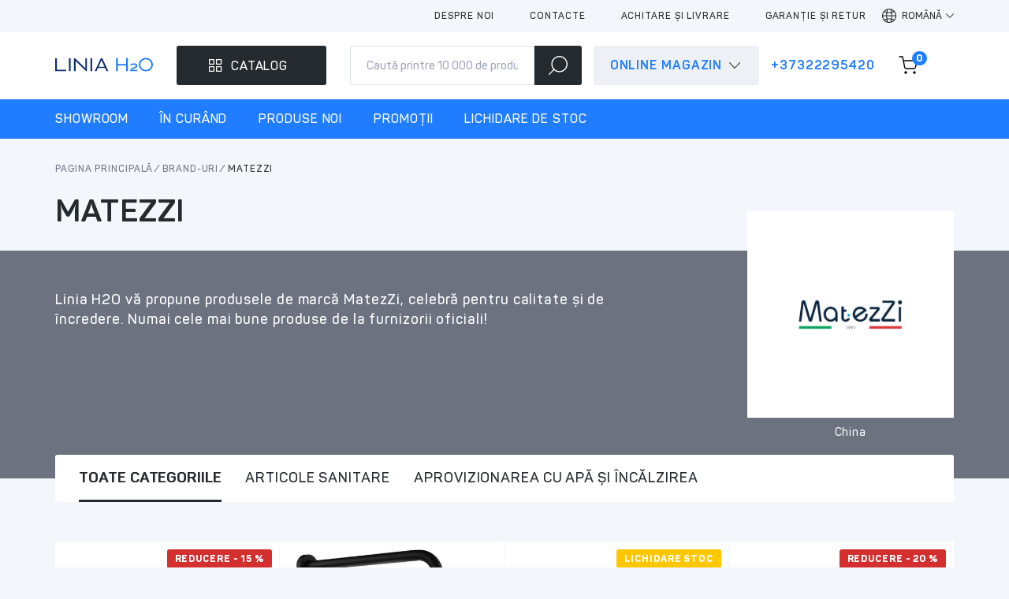

--- FILE ---
content_type: text/html; charset=UTF-8
request_url: https://liniah2o.md/ro/brands/matezzi
body_size: 101294
content:
 <!DOCTYPE html>
<html lang="ro">
<head>
    <title>MatezZi - Branduri în catalog - Magazin online de gresie și faianță, articole sanitare, mobilă pentru baie în Moldova</title>
    <meta charset="utf-8"/>
    <meta content="MatezZi - Branduri în catalog - Magazin online de gresie și faianță, articole sanitare, mobilă pentru baie în Moldova. Branduri în catalog - Asortiment larg de produse pentru baie în rețeaua de magazine Linia H2O. Cu noi reparația devine o plăcere!" name="description"/>
    <meta name="keywords" content="Brand-uri. MatezZi">
    <meta name="viewport" content="width=device-width, initial-scale=1.0"/>
    <meta name="HandheldFriendly" content="true"/>
    <meta name="format-detection" content="telephone=no"/>
    <meta content="IE=edge" http-equiv="X-UA-Compatible"/>
    <meta name="cmsmagazine" content="58256df79e3ece7df2c48a7a45779276"/>
    <link rel="apple-touch-icon" sizes="180x180" href="https://liniah2o.md/images/favicon/apple-touch-icon.png"/>
    <link rel="icon" type="image/png" sizes="32x32" href="https://liniah2o.md/images/favicon/favicon-32x32.png"/>
    <link rel="icon" type="image/png" sizes="16x16" href="https://liniah2o.md/images/favicon/favicon-16x16.png"/>
    <link rel="manifest" href="https://liniah2o.md/images/favicon/site.webmanifest"/>
    <link rel="mask-icon" href="https://liniah2o.md/images/favicon/safari-pinned-tab.svg" color="#6d7281"/>
    <link rel="shortcut icon" href="https://liniah2o.md/images/favicon/favicon.ico"/>
    <meta name="msapplication-TileColor" content="#6d7281"/>
    <meta name="msapplication-config" content="images/favicon/browserconfig.xml"/>
    <meta name="theme-color" content="#ffffff"/>
    <meta name="csrf-token" content="2Eqm7lBd9OFuWHGmPkDb0JOpuiagVFFWd73WG3i5">

    <!-- main styles-->
    <link rel="preload" href="https://liniah2o.md/fonts/Panton-Bold.woff2" as="font" type="font/woff2"
          crossorigin="crossorigin">
    <link rel="preload" href="https://liniah2o.md/fonts/Panton-ExtraBold.woff2" as="font" type="font/woff2"
          crossorigin="crossorigin">
    <link rel="preload" href="https://liniah2o.md/fonts/Panton-Light.woff2" as="font" type="font/woff2"
          crossorigin="crossorigin">
    <link rel="preload" href="https://liniah2o.md/fonts/Panton-Regular.woff2" as="font" type="font/woff2"
          crossorigin="crossorigin">
    <link rel="preload" href="https://liniah2o.md/fonts/Panton-SemiBold.woff2" as="font" type="font/woff2"
          crossorigin="crossorigin">
    <link rel="stylesheet" href="https://liniah2o.md/css/main.css?v=260115044104"/>
    
            <!-- Google Tag Manager -->
        <script type="8c94ea69ddcf4dc07345fb20-text/javascript">(function (w, d, s, l, i) {
                w[l] = w[l] || [];
                w[l].push({
                    'gtm.start':
                        new Date().getTime(), event: 'gtm.js'
                });
                var f = d.getElementsByTagName(s)[0],
                    j = d.createElement(s), dl = l != 'dataLayer' ? '&l=' + l : '';
                j.async = true;
                j.src =
                    'https://www.googletagmanager.com/gtm.js?id=' + i + dl;
                f.parentNode.insertBefore(j, f);
            })(window, document, 'script', 'dataLayer', 'GTM-MW2NBFW');</script>
        <!-- End Google Tag Manager -->
    </head>
<body class="preloader-show ">
<div id="app">
    <div class="preloader" aria-label="Загрузка...">
        <div class="preloader__icon" aria-hidden="true"></div>
    </div>

    <header class="header" id="header">
    <div itemscope itemtype="https://schema.org/WPHeader">
        <meta itemprop="headline" content="Rețea «LiniaH2O»">
        <meta itemprop="description"
              content="Rețea de magazine de gresie și faianță, articole sanitare și mobilă pentru camerele de baie în Moldova 
 Asortiment larg de produse
">
    </div>

    <div class="header__top bg_light d-none d-lg-block">
        <div class="container">
            <!-- если находимся на соответствующей странице - ссылке добавляем класс active-->
            <ul class="list list_unstyled header__top-nav row align-items-center">

                                                                                                                                                                                                                            <li class="col-auto list__item">
                        <a class="link"
                           href="/ro/about-us">
                            <span class="link__text">Despre noi</span>
                        </a>
                    </li>
                                    <li class="col-auto list__item">
                        <a class="link"
                           href="/ro/contacts">
                            <span class="link__text">Contacte</span>
                        </a>
                    </li>
                                    <li class="col-auto list__item">
                        <a class="link"
                           href="/ro/payment-and-delivery">
                            <span class="link__text">ACHITARE ȘI LIVRARE</span>
                        </a>
                    </li>
                                    <li class="col-auto list__item">
                        <a class="link"
                           href="/ro/warranty-and-return">
                            <span class="link__text">GARANȚIE ȘI RETUR</span>
                        </a>
                    </li>
                
                <li class="col-auto list__item list__item_has-child dropdown">
                    <button class="link js-dropdown-toggle" type="button" data-toggle="dropdown" aria-haspopup="true"
                            aria-expanded="false">
                        <span class="link__icon" aria-hidden="true">
                            <svg role="img" aria-hidden="true" width="18" height="18">
                                <use xlink:href="#svg-icon-global"></use>
                            </svg>
                        </span>
                        <span class="link__text">
                                Română
                        </span>
                        <span class="link__control" aria-hidden="true">
                            <svg role="img" aria-hidden="true" width="10" height="10">
                                <use xlink:href="#svg-icon-down-arrow"></use>
                            </svg>
                        </span>
                    </button>
                    <ul class="list list_unstyled header__top-sublist bg_light dropdown-menu" aria-label="ro">
                                                                                    <li class="list__item">
                                    <a class="link active" href="https://liniah2o.md/setlocale/ru">
                                        <span class="link__text">Русский</span>
                                    </a>
                                </li>
                                                                                                                            </ul>
                </li>
            </ul>
        </div>
    </div>
    <div class="header__desktop bg_white d-none d-lg-block">
        <div class="header__controls" id="header__controls">
            <div class="container">
                <div class="controls__table">
                    <div class="controls__cell controls__cell_logo">
                        <a class="header__logo"
                           href="https://liniah2o.md/ro"
                           aria-label="LiniaH2O">
                            <?xml version="1.0" encoding="UTF-8" standalone="no"?>
<svg
   xmlns:dc="http://purl.org/dc/elements/1.1/"
   xmlns:cc="http://creativecommons.org/ns#"
   xmlns:rdf="http://www.w3.org/1999/02/22-rdf-syntax-ns#"
   xmlns:svg="http://www.w3.org/2000/svg"
   xmlns="http://www.w3.org/2000/svg"
   xmlns:sodipodi="http://sodipodi.sourceforge.net/DTD/sodipodi-0.dtd"
   xmlns:inkscape="http://www.inkscape.org/namespaces/inkscape"
   width="124"
   height="62"
   viewBox="0 0 124 62"
   fill="none"
   version="1.1"
   id="svg31"
   sodipodi:docname="logo4.svg"
   inkscape:version="0.92.4 (5da689c313, 2019-01-14)">
  <metadata
     id="metadata35">
    <rdf:RDF>
      <cc:Work
         rdf:about="">
        <dc:format>image/svg+xml</dc:format>
        <dc:type
           rdf:resource="http://purl.org/dc/dcmitype/StillImage" />
        <dc:title />
      </cc:Work>
    </rdf:RDF>
  </metadata>
  <sodipodi:namedview
     pagecolor="#ffffff"
     bordercolor="#666666"
     borderopacity="1"
     objecttolerance="10"
     gridtolerance="10"
     guidetolerance="10"
     inkscape:pageopacity="0"
     inkscape:pageshadow="2"
     inkscape:window-width="1920"
     inkscape:window-height="1017"
     id="namedview33"
     showgrid="false"
     inkscape:zoom="5.6568542"
     inkscape:cx="90.97138"
     inkscape:cy="15.6341"
     inkscape:window-x="-8"
     inkscape:window-y="-8"
     inkscape:window-maximized="1"
     inkscape:current-layer="Слой_x0020_1" />
  <defs
     id="defs29">
    <clipPath
       id="clip0_1328_7444">
      <rect
         width="123.755"
         height="62"
         fill="white"
         id="rect26" />
    </clipPath>
    <pattern
       y="0"
       x="0"
       height="6"
       width="6"
       patternUnits="userSpaceOnUse"
       id="EMFhbasepattern" />
    <pattern
       y="0"
       x="0"
       height="6"
       width="6"
       patternUnits="userSpaceOnUse"
       id="EMFhbasepattern-9" />
  </defs>
  <g
     style="clip-rule:evenodd;fill-rule:evenodd;image-rendering:optimizeQuality;shape-rendering:geometricPrecision;text-rendering:geometricPrecision"
     id="Слой_x0020_1"
     transform="matrix(0.02103465,0,0,0.02103465,-158.92821,-280.41508)">
    <metadata
       id="CorelCorpID_0Corel-Layer" />
    <g
       id="g70-5"
       transform="translate(0,504.24427)">
      <polygon
         id="path23-3"
         class="fil0"
         points="8223.25,14646.06 7557.69,14646.06 7557.69,13867.66 7661.65,13867.66 7661.65,14559.05 8223.25,14559.05 "
         inkscape:connector-curvature="0"
         style="fill:#10316b;fill-rule:nonzero" />
      <polygon
         id="path25-5"
         class="fil0"
         points="8487.77,14646.06 8383.81,14646.06 8383.81,13867.66 8487.77,13867.66 "
         inkscape:connector-curvature="0"
         style="fill:#10316b;fill-rule:nonzero" />
      <polygon
         id="path27-6"
         class="fil0"
         points="8687.12,14646.06 8687.12,13866.88 8759.25,13866.88 9371.28,14466.62 9371.28,13866.88 9472.13,13866.88 9472.13,14646.83 9414.72,14646.83 8790.29,14033.91 8790.29,14646.06 "
         inkscape:connector-curvature="0"
         style="fill:#10316b;fill-rule:nonzero" />
      <polygon
         id="path29-4"
         class="fil0"
         points="9787.06,14646.06 9683.12,14646.06 9683.12,13867.66 9787.06,13867.66 "
         inkscape:connector-curvature="0"
         style="fill:#10316b;fill-rule:nonzero" />
      <path
         id="path31-0"
         class="fil0"
         d="m 10350.22,13995.83 -178.4,382.21 h 356.81 L 10351,13995.06 Z m 217.2,464.56 h -434.39 l -86.89,185.67 h -107.05 l 372.34,-781.51 h 85.33 l 366.12,781.51 h -110.13 z"
         inkscape:connector-curvature="0"
         style="fill:#10316b;fill-rule:nonzero" />
      <polygon
         id="path33-1"
         class="fil1"
         points="11936.53,14642.96 11830.25,14642.96 11830.25,14300.37 11330.71,14300.37 11330.71,14642.96 11224.44,14642.96 11224.44,13862.22 11330.71,13862.22 11330.71,14213.35 11830.25,14213.35 11830.25,13862.22 11936.53,13862.22 "
         inkscape:connector-curvature="0"
         style="fill:#207dff;fill-rule:nonzero" />
      <path
         id="path35-9"
         class="fil1"
         d="m 12246.81,14523.31 c -24.06,12.42 -45.76,27.97 -51.97,45.06 h 316.49 v 74.57 l -422.77,0.02 -10.09,-60.59 c 32.59,-76.91 85.33,-109.54 159.79,-139.06 20.95,-7.77 40.34,-14.75 58.18,-23.3 76.03,-34.18 121.79,-58.27 121.79,-93.99 0,-39.62 -23.27,-69.92 -117.91,-69.92 -58.95,0 -127.22,17.86 -189.26,51.27 l -29.48,-69.14 c 70.59,-40.39 139.63,-59.81 218.74,-59.81 87.66,0 214.09,31.85 214.09,146.83 0,89.34 -91.53,127.4 -183.07,165.46 -25.6,9.31 -58.18,18.65 -84.55,32.63 z"
         inkscape:connector-curvature="0"
         style="fill:#207dff;fill-rule:nonzero" />
      <path
         id="path37-7"
         class="fil1"
         d="m 13025.61,13933.68 c -187.72,0 -330.46,142.16 -330.46,319.29 0,175.57 142.74,316.96 330.46,316.96 188.49,0 330.45,-140.62 330.45,-316.96 0,-177.13 -141.94,-319.29 -330.45,-319.29 z m 0,722.47 c -220.31,0 -422.77,-163.14 -422.77,-403.97 0,-244.7 202.46,-405.51 422.77,-405.51 221.84,0 422.76,167.02 422.76,406.28 0,242.39 -200.9,403.18 -422.76,403.18 z"
         inkscape:connector-curvature="0"
         style="fill:#207dff;fill-rule:nonzero" />
    </g>
  </g>
</svg>

                        </a>
                    </div>
                    <div class="controls__cell controls__cell_catalog">
                        <a class="btn btn_catalog btn_dark js-catalog-toggle"
                           href="javascript:void(0);">
                            <span class="btn__icon" aria-hidden="true">
                                <svg width="20" height="20" viewBox="0 0 20 20" fill="none"
                                     xmlns="http://www.w3.org/2000/svg">
                                <path d="M8.33333 2.5H2.5V8.33333H8.33333V2.5Z" stroke="white" stroke-width="1.25"
                                      stroke-linecap="round"
                                      stroke-linejoin="round"/>
                                <path d="M17.5 2.5H11.6667V8.33333H17.5V2.5Z" stroke="white" stroke-width="1.25"
                                      stroke-linecap="round"
                                      stroke-linejoin="round"/>
                                <path d="M17.5 11.6665H11.6667V17.4998H17.5V11.6665Z" stroke="white" stroke-width="1.25"
                                      stroke-linecap="round"
                                      stroke-linejoin="round"/>
                                <path d="M8.33333 11.6665H2.5V17.4998H8.33333V11.6665Z" stroke="white"
                                      stroke-width="1.25" stroke-linecap="round"
                                      stroke-linejoin="round"/>
                                </svg>
                            </span>
                            <span class="btn__text">Catalog</span>
                        </a>
                    </div>
                    <div class="controls__cell controls__cell_search">
                        <desktop-search
                            lang="ro"
                        ></desktop-search>
                    </div>
                    <div class="controls__cell position-relative controls__cell_online_shop">
                        <div class="d-flex align-items-center online-shop-header">
                            <span>Online magazin</span>
                            <span class="ml-1 d-flex align-items-center">
                                    <svg width="20" height="20" viewBox="0 0 20 20" fill="none"
                                         xmlns="http://www.w3.org/2000/svg">
                                <g clip-path="url(#clip0_1002_1021)">
                                <path fill-rule="evenodd" clip-rule="evenodd"
                                      d="M16.8633 6.14645C17.0456 6.34171 17.0456 6.65829 16.8633 6.85355L10.33 13.8536C10.1477 14.0488 9.85226 14.0488 9.67002 13.8536L3.13668 6.85355C2.95444 6.65829 2.95444 6.34171 3.13668 6.14645C3.31893 5.95118 3.6144 5.95118 3.79665 6.14645L10 12.7929L16.2034 6.14645C16.3856 5.95118 16.6811 5.95118 16.8633 6.14645Z"
                                      fill="#252A2E"/>
                                </g>
                                <defs>
                                <clipPath id="clip0_1002_1021">
                                <rect width="20" height="20" fill="white" transform="matrix(0 1 -1 0 20 0)"/>
                                </clipPath>
                                </defs>
                                </svg>
                            </span>
                        </div>
                        <header-popover lang="ro" online="if (!window.__cfRLUnblockHandlers) return false; {&quot;id&quot;:1,&quot;value_ru&quot;:&quot;\u0433. \u041a\u0438\u0448\u0438\u043d\u0451\u0432, \u0443\u043b. \u041c\u0438\u0445\u0430\u0439 \u0412\u0438\u0442\u044f\u0437\u0443\u043b, 21\/1&quot;,&quot;value_ro&quot;:&quot;str. Mihai Viteazul nr.21\/1, mun. Chi\u0219in\u0103u&quot;,&quot;phone&quot;:&quot;022295420&quot;,&quot;email&quot;:null,&quot;menu_prefix&quot;:&quot;online&quot;,&quot;working_hours_first_ru&quot;:&quot;\u041f\u043d - \u041f\u0442: 09.00 - 18.00&quot;,&quot;working_hours_first_ro&quot;:&quot;Luni - Vineri: 09.00 - 18.00&quot;,&quot;working_hours_second_ru&quot;:&quot;\u0421\u0431 - \u0412\u0441: 09.00 - 17.00&quot;,&quot;working_hours_second_ro&quot;:&quot;S\u00e2mb\u0103t\u0103 - Duminic\u0103: 09.00 - 17.00&quot;,&quot;coord_map_pin_lat&quot;:&quot;47.041576&quot;,&quot;coord_map_pin_lng&quot;:&quot;28.826250&quot;,&quot;sort_order&quot;:null,&quot;area_ro&quot;:null,&quot;area_ru&quot;:null}" showrooms="[{&quot;id&quot;:3,&quot;value_ru&quot;:&quot;\u0433. \u041a\u0438\u0448\u0438\u043d\u0451\u0432, \u0443\u043b. \u041c\u0438\u0445\u0430\u0439 \u0412\u0438\u0442\u044f\u0437\u0443\u043b, 21\/1&quot;,&quot;value_ro&quot;:&quot;str. Mihai Viteazul nr.21\/1, mun. Chi\u0219in\u0103u&quot;,&quot;phone&quot;:null,&quot;email&quot;:null,&quot;menu_prefix&quot;:&quot;address&quot;,&quot;working_hours_first_ru&quot;:&quot;\u041f\u043d - \u041f\u0442: 09.00 - 20.00&quot;,&quot;working_hours_first_ro&quot;:&quot;Luni - Vineri: 09.00 - 20.00&quot;,&quot;working_hours_second_ru&quot;:&quot;\u0421\u0431: 9.00 - 19.00; \u0412\u0441: 10.00 - 17.00&quot;,&quot;working_hours_second_ro&quot;:&quot;Sb: 9.00 - 19.00; Du: 10.00 - 17.00&quot;,&quot;coord_map_pin_lat&quot;:&quot;47.041571856072196&quot;,&quot;coord_map_pin_lng&quot;:&quot;28.82629308487248&quot;,&quot;sort_order&quot;:1,&quot;area_ro&quot;:&quot;2000 m.p.&quot;,&quot;area_ru&quot;:&quot;2000 \u043c.\u043a\u0432.&quot;},{&quot;id&quot;:4,&quot;value_ru&quot;:&quot;\u0433. \u041a\u0438\u0448\u0438\u043d\u0451\u0432, \u0443\u043b. \u0423\u0437\u0438\u043d\u0435\u043b\u043e\u0440 165&quot;,&quot;value_ro&quot;:&quot;str. Uzinelor nr.165, mun. Chi\u0219in\u0103u&quot;,&quot;phone&quot;:null,&quot;email&quot;:null,&quot;menu_prefix&quot;:&quot;address&quot;,&quot;working_hours_first_ru&quot;:&quot;\u041f\u043d - \u041f\u0442: 09.00 - 19.00&quot;,&quot;working_hours_first_ro&quot;:&quot;Luni - Vineri: 09.00 - 19.00&quot;,&quot;working_hours_second_ru&quot;:&quot;\u0421\u0431: 09.00 - 18.00; \u0412\u0441: 10.00 - 17.00&quot;,&quot;working_hours_second_ro&quot;:&quot;Sb: 09.00 - 18.00; Du: 10.00 - 17.00&quot;,&quot;coord_map_pin_lat&quot;:&quot;46.99881969672162&quot;,&quot;coord_map_pin_lng&quot;:&quot;28.896318947715557&quot;,&quot;sort_order&quot;:2,&quot;area_ro&quot;:&quot;2400 m.p.&quot;,&quot;area_ru&quot;:&quot;2400 \u043c.\u043a\u0432.&quot;},{&quot;id&quot;:5,&quot;value_ru&quot;:&quot;\u0433. \u041a\u0438\u0448\u0438\u043d\u0451\u0432, \u0443\u043b. \u0410\u043b\u0431\u0430 \u042e\u043b\u0438\u044f 6\/3&quot;,&quot;value_ro&quot;:&quot;str. Alba Iulia nr.6\/3, mun. Chi\u0219in\u0103u&quot;,&quot;phone&quot;:null,&quot;email&quot;:null,&quot;menu_prefix&quot;:&quot;address&quot;,&quot;working_hours_first_ru&quot;:&quot;\u041f\u043d - \u041f\u0442: 09.00 - 18.00&quot;,&quot;working_hours_first_ro&quot;:&quot;Luni - Vineri: 09.00 - 18.00&quot;,&quot;working_hours_second_ru&quot;:&quot;\u0421\u0431 - \u0412\u0441: 09.00 - 17.00&quot;,&quot;working_hours_second_ro&quot;:&quot;S\u00e2mb\u0103t\u0103 - Duminic\u0103: 09.00 - 17.00&quot;,&quot;coord_map_pin_lat&quot;:&quot;47.02774375906053&quot;,&quot;coord_map_pin_lng&quot;:&quot;28.792108297348026&quot;,&quot;sort_order&quot;:3,&quot;area_ro&quot;:&quot;200 m.p.&quot;,&quot;area_ru&quot;:&quot;200 \u043c.\u043a\u0432.&quot;},{&quot;id&quot;:10,&quot;value_ru&quot;:&quot;\u0420\u044b\u043d\u043e\u043a \u0414\u043e\u043c\u0443\u0441, \u0433. \u041a\u0438\u0448\u0438\u043d\u0451\u0432, \u0443\u043b. \u041a\u0430\u043b\u044f \u0411\u0430\u0441\u0430\u0440\u0430\u0431\u0438\u0435\u0439, 2 (25, 49, 50, 82, 91, 171)&quot;,&quot;value_ro&quot;:&quot;Pia\u021ba Domus, str. Calea Basarabiei nr.2, mun. Chi\u0219in\u0103u (25, 49, 50, 82, 91, 171)&quot;,&quot;phone&quot;:null,&quot;email&quot;:null,&quot;menu_prefix&quot;:&quot;address&quot;,&quot;working_hours_first_ru&quot;:&quot;\u041f\u043d - \u041f\u0442: 08.00 - 17.00&quot;,&quot;working_hours_first_ro&quot;:&quot;Luni - Vineri: 08.00 - 17.00&quot;,&quot;working_hours_second_ru&quot;:&quot;\u0421\u0431 - \u0412\u0441: 08.00 - 15.00&quot;,&quot;working_hours_second_ro&quot;:&quot;S\u00e2mb\u0103t\u0103 - Duminic\u0103: 08.00 - 15.00&quot;,&quot;coord_map_pin_lat&quot;:&quot;47.02033031490118&quot;,&quot;coord_map_pin_lng&quot;:&quot;28.862148236572146&quot;,&quot;sort_order&quot;:4,&quot;area_ro&quot;:null,&quot;area_ru&quot;:null},{&quot;id&quot;:6,&quot;value_ru&quot;:&quot;\u0433. \u0411\u0435\u043b\u044c\u0446\u044b, \u0443\u043b. \u0421\u043f\u043e\u0440\u0442\u0438\u0432\u043d\u0430\u044f 3&quot;,&quot;value_ro&quot;:&quot;str. Sportiv\u0103 nr.3, mun. B\u0103l\u021bi&quot;,&quot;phone&quot;:null,&quot;email&quot;:null,&quot;menu_prefix&quot;:&quot;address&quot;,&quot;working_hours_first_ru&quot;:&quot;\u041f\u043d - \u0421\u0431: 08.30 - 17.30&quot;,&quot;working_hours_first_ro&quot;:&quot;Luni - S\u00e2mb\u0103t\u0103: 08.30 - 17.30&quot;,&quot;working_hours_second_ru&quot;:&quot;\u0412\u0441: 08.30 - 16.00&quot;,&quot;working_hours_second_ro&quot;:&quot;Duminic\u0103: 08.30 - 16.00&quot;,&quot;coord_map_pin_lat&quot;:&quot;47.7493875158618&quot;,&quot;coord_map_pin_lng&quot;:&quot;27.910439364892074&quot;,&quot;sort_order&quot;:6,&quot;area_ro&quot;:&quot;1200 m.p.&quot;,&quot;area_ru&quot;:&quot;1200 \u043c.\u043a\u0432.&quot;},{&quot;id&quot;:11,&quot;value_ru&quot;:&quot;\u0413\u043b\u0430\u0432\u043d\u044b\u0439 \u0441\u043a\u043b\u0430\u0434 LiniaH2O, \u0433. \u041a\u0438\u0448\u0438\u043d\u0435\u0432, \u0443\u043b. \u041a\u043e\u043b\u0443\u043c\u043d\u0430 170 (TRACOM)&quot;,&quot;value_ro&quot;:&quot;Depozit central LiniaH2O, or. Chi\u0219in\u0103u, str. Columna nr.170 (TRACOM)&quot;,&quot;phone&quot;:null,&quot;email&quot;:null,&quot;menu_prefix&quot;:&quot;address&quot;,&quot;working_hours_first_ru&quot;:&quot;\u041f\u043d - \u041f\u0442: 08.00 - 18.00&quot;,&quot;working_hours_first_ro&quot;:&quot;Luni - Vineri: 08.00 - 18.00&quot;,&quot;working_hours_second_ru&quot;:&quot;\u0421\u0431 - \u0412\u0441: 09.00 - 17.00&quot;,&quot;working_hours_second_ro&quot;:&quot;S\u00e2mb\u0103t\u0103 - Duminic\u0103: 09.00 - 17.00&quot;,&quot;coord_map_pin_lat&quot;:&quot;47.041249863264575&quot;,&quot;coord_map_pin_lng&quot;:&quot;28.819418561553515&quot;,&quot;sort_order&quot;:8,&quot;area_ro&quot;:null,&quot;area_ru&quot;:null}]" delivery="[{&quot;id&quot;:8,&quot;value_ru&quot;:&quot;\u0433. \u041a\u0438\u0448\u0438\u043d\u0451\u0432, \u0443\u043b. \u041c\u0438\u0445\u0430\u0439 \u0412\u0438\u0442\u044f\u0437\u0443\u043b 21\/1&quot;,&quot;value_ro&quot;:&quot;str. Mihai Viteazul nr.21\/1, mun. Chi\u0219in\u0103u&quot;,&quot;phone&quot;:&quot;079007764&quot;,&quot;email&quot;:null,&quot;menu_prefix&quot;:&quot;delivery&quot;,&quot;working_hours_first_ru&quot;:&quot;\u041f\u043d - \u041f\u0442: 08.30 - 17.30&quot;,&quot;working_hours_first_ro&quot;:&quot;Luni - Vineri: 08.30 - 17.30&quot;,&quot;working_hours_second_ru&quot;:&quot;\u0421\u0431: 09.00 - 17.00, \u0412\u0441: \u0412\u044b\u0445\u043e\u0434\u043d\u043e\u0439&quot;,&quot;working_hours_second_ro&quot;:&quot;S\u00e2mb\u0103t\u0103: 09.00 - 17.00, Duminic\u0103 - zi liber\u0103&quot;,&quot;coord_map_pin_lat&quot;:&quot;47.041576&quot;,&quot;coord_map_pin_lng&quot;:&quot;28.826250&quot;,&quot;sort_order&quot;:null,&quot;area_ro&quot;:null,&quot;area_ru&quot;:null}]" services="[{&quot;id&quot;:2,&quot;value_ru&quot;:&quot;\u0433. \u041a\u0438\u0448\u0438\u043d\u0435\u0432, \u0443\u043b. \u041a\u043e\u043b\u0443\u043c\u043d\u0430 170 (TRACOM) \u041f\u0440\u043e\u0435\u0437\u0434 \u043d\u0430 \u0442\u0435\u0440\u0440\u0438\u0442\u043e\u0440\u0438\u044e \u0441\u043e \u0441\u0442\u043e\u0440\u043e\u043d\u044b \u0443\u043b\u0438\u0446\u044b \u0418. \u041a\u0440\u044f\u043d\u0433\u044d&quot;,&quot;value_ro&quot;:&quot;str. Columna nr.170, mun. Chi\u0219in\u0103u (TRACOM) Intrarea pe teritoriu este din str.Ion Creang\u0103&quot;,&quot;phone&quot;:&quot;079717159, 079771558&quot;,&quot;email&quot;:&quot;service@liniah2o.md&quot;,&quot;menu_prefix&quot;:&quot;service&quot;,&quot;working_hours_first_ru&quot;:&quot;\u041f\u043d - \u041f\u0442: 09.00 - 18.00&quot;,&quot;working_hours_first_ro&quot;:&quot;Luni - Vineri: 09.00 - 18.00&quot;,&quot;working_hours_second_ru&quot;:&quot;\u0421\u0431 - \u0412\u0441: \u0432\u044b\u0445\u043e\u0434\u043d\u044b\u0435 \u0434\u043d\u0438&quot;,&quot;working_hours_second_ro&quot;:&quot;S\u00e2mb\u0103t\u0103 - Duminic\u0103: zile libere&quot;,&quot;coord_map_pin_lat&quot;:&quot;47.041332&quot;,&quot;coord_map_pin_lng&quot;:&quot;28.819326&quot;,&quot;sort_order&quot;:null,&quot;area_ro&quot;:null,&quot;area_ru&quot;:null}]" socials="{&quot;telegram&quot;:&quot;t.me\/liniah2o&quot;,&quot;viber&quot;:&quot;viber:\/\/chat?number=%2b37379775566&quot;,&quot;whatsapp&quot;:&quot;wa.me\/+37379775566&quot;,&quot;messenger&quot;:&quot;m.me\/liniaH2O&quot;}" data-cf-modified-8c94ea69ddcf4dc07345fb20-="" />
                    </div>
                    <div class="controls__cell controls__cell_bonus">
                        <a class="link header__bonus ga_ym_t"
                           href="tel:+37322295420">
                            <span class="link__text">+37322295420</span>
                        </a>
                    </div>
                    <div class="controls__cell controls__cell_nav controls__cell_nav_small">
                        <ul class="list list_unstyled header__controls-nav row justify-content-between">
                            <li class="list__item col-auto">
                                <cart-count lang="ro"></cart-count>
                            </li>
                        </ul>
                    </div>
                    <header-desktop
                        language="ro"
                        storage_path="https://liniah2o.md//storage/"
                    ></header-desktop>
                </div>
            </div>
        </div>
        <nav class="header__main-nav">
            <div class="container">
                <!-- если находимся на соответствующей странице - ссылке добавляем класс active-->
                <ul class="list list_unstyled header__nav-list">
                                            <li class="list__item">
                            <a class="link "
                               href="https://liniah2o.md/ro/showrooms">Showroom</a>
                        </li>
                                            <li class="list__item">
                            <a class="link "
                               href="https://liniah2o.md/ro/soon-for-sale">ÎN CURÂND</a>
                        </li>
                                            <li class="list__item">
                            <a class="link "
                               href="https://liniah2o.md/ro/new">PRODUSE NOI</a>
                        </li>
                                            <li class="list__item">
                            <a class="link "
                               href="https://liniah2o.md/ro/promotions">Promoții</a>
                        </li>
                                            <li class="list__item">
                            <a class="link "
                               href="https://liniah2o.md/ro/sale">LICHIDARE DE STOC</a>
                        </li>
                                    </ul>

            </div>
        </nav>
    </div>
    <div class="header__mobile d-block d-lg-none">
                <div class="container bg_white">
            <div class="row align-items-center flex-nowrap">
                <div class="col-auto">
                    <button class="btn btn_menu js-menu-panel-opener" type="button" aria-label="Deschide mediul">
                        <svg role="img" width="30" height="30">
                            <use xlink:href="#svg-icon-menu"></use>
                        </svg>
                    </button>
                </div>
                <div class="col-auto header__logo-wrapper">
                    <a class="header__logo" href="/" aria-label="LiniaH2O">
                        <?xml version="1.0" encoding="UTF-8" standalone="no"?>
<svg
   xmlns:dc="http://purl.org/dc/elements/1.1/"
   xmlns:cc="http://creativecommons.org/ns#"
   xmlns:rdf="http://www.w3.org/1999/02/22-rdf-syntax-ns#"
   xmlns:svg="http://www.w3.org/2000/svg"
   xmlns="http://www.w3.org/2000/svg"
   xmlns:sodipodi="http://sodipodi.sourceforge.net/DTD/sodipodi-0.dtd"
   xmlns:inkscape="http://www.inkscape.org/namespaces/inkscape"
   width="96"
   height="32"
   viewBox="0 0 96 32"
   fill="none"
   version="1.1"
   id="svg22"
   sodipodi:docname="logo_mob1.svg"
   inkscape:version="0.92.4 (5da689c313, 2019-01-14)">
  <metadata
     id="metadata28">
    <rdf:RDF>
      <cc:Work
         rdf:about="">
        <dc:format>image/svg+xml</dc:format>
        <dc:type
           rdf:resource="http://purl.org/dc/dcmitype/StillImage" />
      </cc:Work>
    </rdf:RDF>
  </metadata>
  <defs
     id="defs26">
    <pattern
       y="0"
       x="0"
       height="6"
       width="6"
       patternUnits="userSpaceOnUse"
       id="EMFhbasepattern" />
    <pattern
       y="0"
       x="0"
       height="6"
       width="6"
       patternUnits="userSpaceOnUse"
       id="EMFhbasepattern-4" />
  </defs>
  <sodipodi:namedview
     pagecolor="#ffffff"
     bordercolor="#666666"
     borderopacity="1"
     objecttolerance="10"
     gridtolerance="10"
     guidetolerance="10"
     inkscape:pageopacity="0"
     inkscape:pageshadow="2"
     inkscape:window-width="1920"
     inkscape:window-height="1017"
     id="namedview24"
     showgrid="false"
     inkscape:zoom="11.313709"
     inkscape:cx="75.154815"
     inkscape:cy="15.684252"
     inkscape:window-x="-8"
     inkscape:window-y="-8"
     inkscape:window-maximized="1"
     inkscape:current-layer="g70-5" />
  <g
     style="clip-rule:evenodd;fill-rule:evenodd;image-rendering:optimizeQuality;shape-rendering:geometricPrecision;text-rendering:geometricPrecision"
     id="Слой_x0020_1"
     transform="matrix(0.01605235,0,0,0.01605235,-120.81628,-222.3457)">
    <metadata
       id="CorelCorpID_0Corel-Layer" />
    <g
       id="g70-5">
      <polygon
         id="path23-3"
         class="fil0"
         points="7661.65,13867.66 7661.65,14559.05 8223.25,14559.05 8223.25,14646.06 7557.69,14646.06 7557.69,13867.66 "
         inkscape:connector-curvature="0"
         style="fill:#10316b;fill-rule:nonzero"
         transform="translate(0,528.60055)" />
      <polygon
         id="path25-5"
         class="fil0"
         points="8383.81,14646.06 8383.81,13867.66 8487.77,13867.66 8487.77,14646.06 "
         inkscape:connector-curvature="0"
         style="fill:#10316b;fill-rule:nonzero"
         transform="translate(0,528.60055)" />
      <polygon
         id="path27-6"
         class="fil0"
         points="8790.29,14646.06 8687.12,14646.06 8687.12,13866.88 8759.25,13866.88 9371.28,14466.62 9371.28,13866.88 9472.13,13866.88 9472.13,14646.83 9414.72,14646.83 8790.29,14033.91 "
         inkscape:connector-curvature="0"
         style="fill:#10316b;fill-rule:nonzero"
         transform="translate(0,528.60055)" />
      <polygon
         id="path29-4"
         class="fil0"
         points="9683.12,14646.06 9683.12,13867.66 9787.06,13867.66 9787.06,14646.06 "
         inkscape:connector-curvature="0"
         style="fill:#10316b;fill-rule:nonzero"
         transform="translate(0,528.60055)" />
      <path
         id="path31-0"
         class="fil0"
         d="m 10350.22,14524.431 -178.4,382.21 h 356.81 l -177.63,-382.98 z m 217.2,464.56 h -434.39 l -86.89,185.67 h -107.05 l 372.34,-781.51 h 85.33 l 366.12,781.51 h -110.13 z"
         inkscape:connector-curvature="0"
         style="fill:#10316b;fill-rule:nonzero" />
      <polygon
         id="path33-1"
         class="fil1"
         points="11830.25,14213.35 11830.25,13862.22 11936.53,13862.22 11936.53,14642.96 11830.25,14642.96 11830.25,14300.37 11330.71,14300.37 11330.71,14642.96 11224.44,14642.96 11224.44,13862.22 11330.71,13862.22 11330.71,14213.35 "
         inkscape:connector-curvature="0"
         style="fill:#207dff;fill-rule:nonzero"
         transform="translate(0,528.60055)" />
      <path
         id="path35-9"
         class="fil1"
         d="m 12246.81,15051.911 c -24.06,12.42 -45.76,27.97 -51.97,45.06 h 316.49 v 74.57 l -422.77,0.02 -10.09,-60.59 c 32.59,-76.91 85.33,-109.54 159.79,-139.06 20.95,-7.77 40.34,-14.75 58.18,-23.3 76.03,-34.18 121.79,-58.27 121.79,-93.99 0,-39.62 -23.27,-69.92 -117.91,-69.92 -58.95,0 -127.22,17.86 -189.26,51.27 l -29.48,-69.14 c 70.59,-40.39 139.63,-59.81 218.74,-59.81 87.66,0 214.09,31.85 214.09,146.83 0,89.34 -91.53,127.4 -183.07,165.46 -25.6,9.31 -58.18,18.65 -84.55,32.63 z"
         inkscape:connector-curvature="0"
         style="fill:#207dff;fill-rule:nonzero" />
      <path
         id="path37-7"
         class="fil1"
         d="m 13025.61,14462.281 c -187.72,0 -330.46,142.16 -330.46,319.29 0,175.57 142.74,316.96 330.46,316.96 188.49,0 330.45,-140.62 330.45,-316.96 0,-177.13 -141.94,-319.29 -330.45,-319.29 z m 0,722.47 c -220.31,0 -422.77,-163.14 -422.77,-403.97 0,-244.7 202.46,-405.51 422.77,-405.51 221.84,0 422.76,167.02 422.76,406.28 0,242.39 -200.9,403.18 -422.76,403.18 z"
         inkscape:connector-curvature="0"
         style="fill:#207dff;fill-rule:nonzero" />
    </g>
  </g>
</svg>

                    </a>
                </div>
                <div class="col-auto ml-auto">
                    <ul class="list list_unstyled header__controls-nav row justify-content-between align-items-center">
                        <li class="list__item col-auto search-icon-mobile ">
                            <button class="link js-search-panel-opener" type="button"
                                    aria-label="Deschide bara de căutare">
                                <span class="link__icon">
                                    <svg role="img" width="26" height="26"><use xlink:href="#svg-icon-searching"></use>
                                    </svg>
                                </span>
                            </button>
                        </li>
                        <li class="list__item col-auto">
                            <a href="tel:+37322295420"
                               class="link">
                        <span class="link__icon h-24 d-block">
                            <svg width="25" height="24" viewBox="0 0 25 24" fill="none"
                                 xmlns="http://www.w3.org/2000/svg">
                                <path d="M23.0908 7V1H17.0908" stroke="#252A2E" stroke-width="1.5"
                                      stroke-linecap="round" stroke-linejoin="round"/>
                                <path d="M16.0908 8L23.0908 1" stroke="#252A2E" stroke-width="1.5"
                                      stroke-linecap="round" stroke-linejoin="round"/>
                                <path
                                    d="M22.0909 16.9201V19.9201C22.092 20.1986 22.035 20.4743 21.9234 20.7294C21.8118 20.9846 21.6482 21.2137 21.443 21.402C21.2377 21.5902 20.9954 21.7336 20.7316 21.8228C20.4678 21.912 20.1882 21.9452 19.9109 21.9201C16.8337 21.5857 13.8779 20.5342 11.2809 18.8501C8.8647 17.3148 6.81621 15.2663 5.28088 12.8501C3.59085 10.2413 2.53912 7.27109 2.21088 4.1801C2.18589 3.90356 2.21875 3.62486 2.30738 3.36172C2.396 3.09859 2.53845 2.85679 2.72564 2.65172C2.91284 2.44665 3.14068 2.28281 3.39467 2.17062C3.64865 2.05843 3.92322 2.00036 4.20088 2.0001H7.20088C7.68618 1.99532 8.15667 2.16718 8.52464 2.48363C8.89261 2.80008 9.13295 3.23954 9.20088 3.7201C9.3275 4.68016 9.56233 5.62282 9.90088 6.5301C10.0354 6.88802 10.0645 7.27701 9.98478 7.65098C9.90503 8.02494 9.71974 8.36821 9.45088 8.6401L8.18088 9.9101C9.60443 12.4136 11.6773 14.4865 14.1809 15.9101L15.4509 14.6401C15.7228 14.3712 16.066 14.1859 16.44 14.1062C16.814 14.0264 17.203 14.0556 17.5609 14.1901C18.4681 14.5286 19.4108 14.7635 20.3709 14.8901C20.8566 14.9586 21.3003 15.2033 21.6174 15.5776C21.9345 15.9519 22.103 16.4297 22.0909 16.9201Z"
                                    stroke="#252A2E" stroke-width="1.5" stroke-linecap="round" stroke-linejoin="round"/>
                                </svg>

                        </span>
                            </a>
                        </li>
                        <li class="list__item col-auto">
                            <cart-count></cart-count>
                        </li>
                    </ul>
                </div>
                <div class="col-auto d-none d-lg-block">
                    <a class="btn btn_catalog btn_dark js-catalog-toggle"
                       href="javascript:void(0);">
                        <span class="btn__icon" aria-hidden="true">
                            <svg width="25" height="24" viewBox="0 0 25 24" fill="none"
                                 xmlns="http://www.w3.org/2000/svg">
                                <g clip-path="url(#clip0_1002_1685)">
                                <path
                                    d="M21.0727 3.0181C19.1264 1.07184 16.5389 0 13.7864 0C11.0341 0 8.44648 1.07184 6.50027 3.0181C4.55406 4.96429 3.48218 7.55194 3.48218 10.3042C3.48218 12.8207 4.37861 15.199 6.01961 17.0758L0.296977 22.7984C0.0221015 23.0732 0.0221015 23.5189 0.296977 23.7938C0.434414 23.9312 0.614554 24 0.794648 24C0.974741 24 1.15493 23.9312 1.29232 23.7938L7.01501 18.0712C8.89174 19.7122 11.2701 20.6086 13.7864 20.6086C16.5389 20.6086 19.1264 19.5367 21.0727 17.5906C23.0189 15.6443 24.0907 13.0566 24.0907 10.3043C24.0907 7.55194 23.019 4.96429 21.0727 3.0181ZM20.0773 16.5952C16.6085 20.0639 10.9645 20.0639 7.49571 16.5952C4.02696 13.1263 4.02696 7.48228 7.49571 4.01353C9.23027 2.27897 11.508 1.41197 13.7865 1.41197C16.0645 1.41197 18.3432 2.27939 20.0773 4.01353C23.546 7.48224 23.546 13.1263 20.0773 16.5952Z"
                                    fill="#252A2E"/>
                                </g>
                                <defs>
                                <clipPath id="clip0_1002_1685">
                                <rect width="24" height="24" fill="white" transform="translate(0.0908203)"/>
                                </clipPath>
                                </defs>
                                </svg>

                        </span>
                        <span class="btn__text">Catalog</span>
                    </a>
                </div>
            </div>
        </div>
        <div class="panel_search d-lg-none ">
            <div class="panel__content">
                <mobile-search
                    lang="ro"
                ></mobile-search>
            </div>
        </div>
    </div>

    <div class="panel panel_menu d-block d-lg-none">
        <div class="panel__header">
            <div class="container">
                <div class="row align-items-center justify-content-end">
                    <div class="col-auto">
                        <button class="btn btn_close js-menu-panel-closer" type="button"
                                aria-label="Închide meniul">
                            <svg role="img" width="20" height="20">
                                <use xlink:href="#svg-icon-cancel"></use>
                            </svg>
                        </button>
                    </div>
                </div>
            </div>
        </div>
        <div class="panel__content">
            <div class="panel__body bg_white">
                <nav class="header__mobile-nav mobile-nav">
                    <header-mobile
                        language="ro"
                        storage_path="https://liniah2o.md//storage/"
                    >
                    </header-mobile>
                    <div class="d-flex align-items-center justify-content-between row-with-mobile-blue-links">
                        <a href="https://liniah2o.md/ro/soon-for-sale">
                            În curând
                        </a>
                        <a href="https://liniah2o.md/ro/new">Produse noi</a>
                    </div>
                    <div class="d-flex align-items-center justify-content-between row-with-mobile-blue-links">
                        <a href="https://liniah2o.md/ro/promotions">
                            Promoții
                        </a>
                        <a href="https://liniah2o.md/ro/sale">Lichidare de stoc</a>
                    </div>
                    <ul class="list list_unstyled mobile-nav__list">
                        <li class="list__item">
                            <a class="link link_main"
                               href="https://liniah2o.md/ro/brands">Brand-uri</a>
                        </li>
                        <li class="list__item">
                            <a class="link link_main"
                               href="https://liniah2o.md/ro/showrooms">Showroom</a>
                        </li>
                    </ul>
                    <div class="px-20">
                        <a class="d-flex align-items-center justify-content-between online-consultant"
                           href="tel:+37322295420">
                        <span>
                        online-consultant
                        </span>
                            <svg width="24" height="24" viewBox="0 0 24 24" fill="none"
                                 xmlns="http://www.w3.org/2000/svg">
                                <path d="M23 7V1H17" stroke="white" stroke-width="1.5" stroke-linecap="round"
                                      stroke-linejoin="round"/>
                                <path d="M16 8L23 1" stroke="white" stroke-width="1.5" stroke-linecap="round"
                                      stroke-linejoin="round"/>
                                <path
                                    d="M21.9999 16.9201V19.9201C22.0011 20.1986 21.944 20.4743 21.8324 20.7294C21.7209 20.9846 21.5572 21.2137 21.352 21.402C21.1468 21.5902 20.9045 21.7336 20.6407 21.8228C20.3769 21.912 20.0973 21.9452 19.8199 21.9201C16.7428 21.5857 13.7869 20.5342 11.1899 18.8501C8.77376 17.3148 6.72527 15.2663 5.18993 12.8501C3.49991 10.2413 2.44818 7.27109 2.11993 4.1801C2.09494 3.90356 2.12781 3.62486 2.21643 3.36172C2.30506 3.09859 2.4475 2.85679 2.6347 2.65172C2.82189 2.44665 3.04974 2.28281 3.30372 2.17062C3.55771 2.05843 3.83227 2.00036 4.10993 2.0001H7.10993C7.59524 1.99532 8.06572 2.16718 8.43369 2.48363C8.80166 2.80008 9.04201 3.23954 9.10993 3.7201C9.23656 4.68016 9.47138 5.62282 9.80993 6.5301C9.94448 6.88802 9.9736 7.27701 9.89384 7.65098C9.81408 8.02494 9.6288 8.36821 9.35993 8.6401L8.08993 9.9101C9.51349 12.4136 11.5864 14.4865 14.0899 15.9101L15.3599 14.6401C15.6318 14.3712 15.9751 14.1859 16.3491 14.1062C16.723 14.0264 17.112 14.0556 17.4699 14.1901C18.3772 14.5286 19.3199 14.7635 20.2799 14.8901C20.7657 14.9586 21.2093 15.2033 21.5265 15.5776C21.8436 15.9519 22.0121 16.4297 21.9999 16.9201Z"
                                    stroke="white" stroke-width="1.5" stroke-linecap="round" stroke-linejoin="round"/>
                            </svg>
                        </a>
                        <div class="d-flex flex-wrap align-items-center justify-content-between">
                            <div class="mb-24">
                                <p class="working-hours-mobile">Luni - Vineri: 09.00 - 18.00</p>
                                <p class="working-hours-mobile">Sâmbătă - Duminică: 09.00 - 17.00</p>
                            </div>
                            <div class="mb-24">
                                                                    <a target="_blank" href="https://t.me/liniah2o">
                                        <svg width="24" height="24" viewBox="0 0 24 24" fill="none"
                                             xmlns="http://www.w3.org/2000/svg">
                                            <g clip-path="url(#clip0_1002_1900)">
                                                <path
                                                    d="M22.0517 2.12901L0.788779 10.3709C-0.0668777 10.7547 -0.356284 11.5233 0.581966 11.9404L6.03681 13.6829L19.2259 5.48962C19.9461 4.97526 20.6833 5.11241 20.0489 5.67824L8.72125 15.9877L8.36542 20.3506C8.695 21.0243 9.29847 21.0274 9.6834 20.6926L12.8174 17.7119L18.1848 21.7519C19.4314 22.4937 20.1098 22.015 20.378 20.6553L23.8985 3.89887C24.2641 2.2252 23.6407 1.48776 22.0517 2.12901Z"
                                                    fill="#207DFF"/>
                                            </g>
                                            <defs>
                                                <clipPath id="clip0_1002_1900">
                                                    <rect width="24" height="24" fill="white"/>
                                                </clipPath>
                                            </defs>
                                        </svg>
                                    </a>
                                                                                                    <a target="_blank" href="viber://chat?number=%2b37379775566">
                                        <svg width="24" height="24" viewBox="0 0 24 24" fill="none"
                                             xmlns="http://www.w3.org/2000/svg">
                                            <path
                                                d="M7.96509 6.202C7.77924 6.17495 7.58973 6.21236 7.42809 6.308H7.41409C7.03909 6.528 6.70109 6.805 6.41309 7.131C6.17309 7.408 6.04309 7.688 6.00909 7.958C5.98909 8.118 6.00309 8.28 6.05009 8.433L6.06809 8.443C6.33809 9.236 6.69009 9.999 7.12009 10.717C7.67454 11.7255 8.35685 12.6582 9.15009 13.492L9.17409 13.526L9.21209 13.554L9.23509 13.581L9.26309 13.605C10.0998 14.4006 11.0347 15.0862 12.0451 15.645C13.2001 16.274 13.9011 16.571 14.3221 16.695V16.701C14.4451 16.739 14.5571 16.756 14.6701 16.756C15.0286 16.7295 15.368 16.5838 15.6341 16.342C15.9591 16.054 16.2341 15.715 16.4481 15.338V15.331C16.6491 14.951 16.5811 14.593 16.2911 14.35C15.7086 13.841 15.0787 13.389 14.4101 13C13.9621 12.757 13.5071 12.904 13.3231 13.15L12.9301 13.646C12.7281 13.892 12.3621 13.858 12.3621 13.858L12.3521 13.864C9.62109 13.167 8.89209 10.402 8.89209 10.402C8.89209 10.402 8.85809 10.026 9.11109 9.834L9.60309 9.438C9.83909 9.246 10.0031 8.792 9.75009 8.344C9.3637 7.67476 8.91253 7.04508 8.40309 6.464C8.29198 6.32725 8.13616 6.23411 7.96309 6.201L7.96509 6.202ZM12.5801 5C12.4475 5 12.3203 5.05268 12.2265 5.14645C12.1328 5.24021 12.0801 5.36739 12.0801 5.5C12.0801 5.63261 12.1328 5.75979 12.2265 5.85355C12.3203 5.94732 12.4475 6 12.5801 6C13.8441 6 14.8941 6.413 15.7251 7.205C16.1521 7.638 16.4851 8.151 16.7031 8.713C16.9221 9.276 17.0221 9.877 16.9961 10.479C16.9905 10.6116 17.0379 10.741 17.1277 10.8387C17.2175 10.9364 17.3425 10.9944 17.4751 11C17.6077 11.0056 17.7371 10.9582 17.8348 10.8684C17.9325 10.7786 17.9905 10.6536 17.9961 10.521C18.0271 9.78049 17.9042 9.04159 17.6351 8.351C17.3648 7.65714 16.955 7.02612 16.4311 6.497L16.4211 6.487C15.3901 5.502 14.0861 5 12.5801 5Z"
                                                fill="#207DFF"/>
                                            <path
                                                d="M12.5449 6.64407C12.4123 6.64407 12.2851 6.69674 12.1914 6.79051C12.0976 6.88428 12.0449 7.01146 12.0449 7.14407C12.0449 7.27667 12.0976 7.40385 12.1914 7.49762C12.2851 7.59139 12.4123 7.64407 12.5449 7.64407H12.5619C13.4739 7.70907 14.1379 8.01307 14.6029 8.51207C15.0799 9.02607 15.3269 9.66507 15.3079 10.4551C15.3049 10.5877 15.3546 10.7161 15.4462 10.812C15.5378 10.9079 15.6638 10.9635 15.7964 10.9666C15.929 10.9696 16.0574 10.9199 16.1533 10.8283C16.2493 10.7366 16.3049 10.6107 16.3079 10.4781C16.3319 9.44107 15.9979 8.54607 15.3359 7.83207V7.83007C14.6589 7.10407 13.7299 6.72007 12.6119 6.64507L12.5949 6.64307L12.5449 6.64407Z"
                                                fill="#207DFF"/>
                                            <path
                                                d="M12.5259 8.31883C12.459 8.31293 12.3915 8.32056 12.3277 8.34129C12.2638 8.36202 12.2047 8.39541 12.154 8.43947C12.1033 8.48353 12.062 8.53735 12.0325 8.59773C12.0031 8.6581 11.9861 8.72379 11.9826 8.79088C11.9791 8.85796 11.9892 8.92506 12.0122 8.98817C12.0352 9.05128 12.0707 9.10911 12.1165 9.1582C12.1624 9.20729 12.2177 9.24663 12.2791 9.27389C12.3405 9.30114 12.4067 9.31575 12.4739 9.31683C12.8919 9.33883 13.1589 9.46483 13.3269 9.63383C13.4959 9.80383 13.6219 10.0768 13.6449 10.5038C13.6461 10.5709 13.6609 10.6371 13.6882 10.6984C13.7156 10.7597 13.755 10.8148 13.8041 10.8605C13.8533 10.9062 13.9111 10.9416 13.9742 10.9645C14.0372 10.9874 14.1043 10.9974 14.1713 10.9938C14.2383 10.9903 14.3039 10.9733 14.3642 10.9438C14.4245 10.9143 14.4783 10.8731 14.5223 10.8224C14.5663 10.7717 14.5997 10.7127 14.6204 10.6489C14.6411 10.585 14.6487 10.5177 14.6429 10.4508C14.6109 9.85083 14.4229 9.32083 14.0379 8.93083C13.6509 8.54083 13.1239 8.35083 12.5259 8.31883Z"
                                                fill="#207DFF"/>
                                            <path fill-rule="evenodd" clip-rule="evenodd"
                                                  d="M7.06705 2.38406C10.2491 1.67276 13.549 1.67276 16.7311 2.38406L17.0701 2.45906C18.0003 2.66701 18.8546 3.12879 19.5381 3.79308C20.2217 4.45738 20.7076 5.29818 20.9421 6.22206C21.7498 9.40495 21.7498 12.7392 20.9421 15.9221C20.7076 16.8459 20.2217 17.6867 19.5381 18.351C18.8546 19.0153 18.0003 19.4771 17.0701 19.6851L16.7301 19.7601C14.7371 20.2057 12.692 20.3737 10.6531 20.2591L8.00005 22.6331C7.90003 22.7226 7.77781 22.7837 7.64614 22.8099C7.51447 22.8361 7.37818 22.8265 7.2515 22.782C7.12482 22.7376 7.01239 22.6599 6.92594 22.5572C6.8395 22.4545 6.78221 22.3305 6.76005 22.1981L6.32105 19.5761C5.47924 19.3141 4.71866 18.8407 4.11202 18.2009C3.50538 17.5612 3.07295 16.7766 2.85605 15.9221C2.04831 12.7392 2.04831 9.40494 2.85605 6.22206C3.09047 5.29818 3.57645 4.45738 4.25999 3.79308C4.94353 3.12879 5.79786 2.66701 6.72805 2.45906L7.06705 2.38406ZM16.4041 3.84706C13.4373 3.18386 10.3608 3.18386 7.39405 3.84706L7.05405 3.92306C6.39477 4.07071 5.78932 4.39821 5.30493 4.86919C4.82054 5.34016 4.47616 5.93618 4.31005 6.59106C3.56377 9.53178 3.56377 12.6123 4.31005 15.5531C4.47624 16.2081 4.82077 16.8042 5.30535 17.2752C5.78993 17.7461 6.39559 18.0736 7.05505 18.2211L7.14505 18.2411C7.29065 18.2736 7.42322 18.3489 7.52583 18.4572C7.62843 18.5655 7.6964 18.7019 7.72105 18.8491L8.01505 20.6071L9.88705 18.9321C9.96181 18.865 10.0493 18.8136 10.1443 18.7809C10.2393 18.7483 10.3399 18.7351 10.4401 18.7421C12.4391 18.8839 14.4482 18.734 16.4041 18.2971L16.7431 18.2211C17.4025 18.0736 18.0082 17.7461 18.4928 17.2752C18.9773 16.8042 19.3219 16.2081 19.4881 15.5531C20.2341 12.6131 20.2341 9.53206 19.4881 6.59106C19.3219 5.93606 18.9773 5.33995 18.4928 4.86896C18.0082 4.39798 17.4025 4.07055 16.7431 3.92306L16.4041 3.84706Z"
                                                  fill="#207DFF"/>
                                        </svg>
                                    </a>
                                                                                                    <a target="_blank" href="https://m.me/liniaH2O">
                                        <svg width="24" height="24" viewBox="0 0 24 24" fill="none"
                                             xmlns="http://www.w3.org/2000/svg">
                                            <g clip-path="url(#clip0_1002_1902)">
                                                <path
                                                    d="M12 0C5.373 0 0 4.974 0 11.1105C0 14.607 1.7445 17.7255 4.4715 19.7625V24L8.5575 21.7575C9.648 22.059 10.803 22.2225 12 22.2225C18.627 22.2225 24 17.2485 24 11.112C24 4.9755 18.627 0 12 0ZM13.1925 14.9625L10.137 11.703L4.1745 14.9625L10.734 7.9995L13.8645 11.259L19.752 7.9995L13.1925 14.9625Z"
                                                    fill="#207DFF"/>
                                            </g>
                                            <defs>
                                                <clipPath id="clip0_1002_1902">
                                                    <rect width="24" height="24" fill="white"/>
                                                </clipPath>
                                            </defs>
                                        </svg>
                                    </a>
                                                                                                    <a target="_blank" href="https://wa.me/+37379775566">
                                        <svg width="24" height="24" viewBox="0 0 24 24" fill="none"
                                             xmlns="http://www.w3.org/2000/svg">
                                            <path
                                                d="M2.00401 22L3.35601 17.032C2.46515 15.5049 1.99711 13.768 2.00001 12C2.00001 6.477 6.47701 2 12 2C17.523 2 22 6.477 22 12C22 17.523 17.523 22 12 22C10.2328 22.0029 8.49667 21.5352 6.97001 20.645L2.00401 22ZM8.39101 7.308C8.26188 7.31602 8.13569 7.35003 8.02001 7.408C7.91153 7.46943 7.81251 7.54622 7.72601 7.636C7.60601 7.749 7.53801 7.847 7.46501 7.942C7.09542 8.423 6.89662 9.01342 6.90001 9.62C6.90201 10.11 7.03001 10.587 7.23001 11.033C7.63901 11.935 8.31201 12.89 9.20101 13.775C9.41501 13.988 9.62401 14.202 9.84901 14.401C10.9524 15.3725 12.2673 16.073 13.689 16.447L14.258 16.534C14.443 16.544 14.628 16.53 14.814 16.521C15.1053 16.506 15.3896 16.4271 15.647 16.29C15.778 16.2225 15.9058 16.1491 16.03 16.07C16.03 16.07 16.073 16.042 16.155 15.98C16.29 15.88 16.373 15.809 16.485 15.692C16.568 15.606 16.64 15.505 16.695 15.39C16.773 15.227 16.851 14.916 16.883 14.657C16.907 14.459 16.9 14.351 16.897 14.284C16.893 14.177 16.804 14.066 16.707 14.019L16.125 13.758C16.125 13.758 15.255 13.379 14.724 13.137C14.668 13.1126 14.608 13.0987 14.547 13.096C14.4786 13.089 14.4095 13.0967 14.3443 13.1186C14.2791 13.1405 14.2193 13.1761 14.169 13.223V13.221C14.164 13.221 14.097 13.278 13.374 14.154C13.3325 14.2098 13.2754 14.2519 13.2098 14.2751C13.1443 14.2982 13.0733 14.3013 13.006 14.284C12.9409 14.2666 12.877 14.2445 12.815 14.218C12.691 14.166 12.648 14.146 12.563 14.109L12.558 14.107C11.9859 13.8572 11.4562 13.5198 10.988 13.107C10.862 12.997 10.745 12.877 10.625 12.761C10.2316 12.3842 9.88873 11.958 9.60501 11.493L9.54601 11.398C9.50364 11.3342 9.46937 11.2653 9.44401 11.193C9.40601 11.046 9.50501 10.928 9.50501 10.928C9.50501 10.928 9.74801 10.662 9.86101 10.518C9.9551 10.3983 10.0429 10.2738 10.124 10.145C10.242 9.955 10.279 9.76 10.217 9.609C9.93701 8.925 9.64701 8.244 9.34901 7.568C9.29001 7.434 9.11501 7.338 8.95601 7.319C8.90201 7.313 8.84801 7.307 8.79401 7.303C8.65972 7.29633 8.52515 7.29866 8.39101 7.308Z"
                                                fill="#207DFF"/>
                                        </svg>
                                    </a>
                                                            </div>
                        </div>
                        <button
                            class="d-flex align-items-center justify-content-center order-call-mobile popover-order-call">
                                    <span>
                                    Solicitați un apel
                                    </span>
                        </button>
                    </div>
                </nav>
            </div>
            <div class="panel__footer">
                <ul class="list list_unstyled header__top-nav row align-items-center">
                                            <li class="col-auto list__item">
                            <a class="link" href="/ro/about-us">
                                <span class="link__text">Despre noi</span>
                            </a>
                        </li>
                                            <li class="col-auto list__item">
                            <a class="link" href="/ro/contacts">
                                <span class="link__text">Contacte</span>
                            </a>
                        </li>
                                            <li class="col-auto list__item">
                            <a class="link" href="/ro/payment-and-delivery">
                                <span class="link__text">ACHITARE ȘI LIVRARE</span>
                            </a>
                        </li>
                                            <li class="col-auto list__item">
                            <a class="link" href="/ro/warranty-and-return">
                                <span class="link__text">GARANȚIE ȘI RETUR</span>
                            </a>
                        </li>
                                    </ul>
                <div class="d-flex align-items-center justify-content-between mt-24">

                    <a class="language-button-mobile  active "
                       >
                        <span class="link__icon" aria-hidden="true">
                             <svg role="img" aria-hidden="true" width="18" height="18">
                                <use xlink:href="#svg-icon-global"></use>
                            </svg>
                        </span>
                        <span class="link__text">Română</span>
                    </a>

                    <a class="language-button-mobile "
                        href="https://liniah2o.md/setlocale/ru" >
                         <span class="link__icon" aria-hidden="true">
                            <svg role="img" aria-hidden="true" width="18" height="18">
                                <use xlink:href="#svg-icon-global"></use>
                            </svg>
                        </span>
                        <span class="link__text">Русский</span>
                    </a>
                </div>
            </div>
        </div>
    </div>
</header>

        <main class="main-content" id="main-content">
        <section class="section section_inner-page section_brands-page-inner">
            <div class="section__header">
                <div class="container">
                    <div class="section__breadcrumbs">
                        <ul class="list list_unstyled breadcrumbs-list">
                            <li class="list__item"><a class="link"
                                                      href="https://liniah2o.md/ro">Pagina principală</a>
                            </li>
                            <li class="list__item"><a class="link"
                                                      href="https://liniah2o.md/ro/brands">Brand-uri</a>
                            </li>
                            <li class="list__item"><a class="link active"
                                                      href="javascript: void(0);">MatezZi</a></li>
                        </ul>
                    </div>
                    <div class="section__title section__title_style1 header-title">
                        <h1>MatezZi</h1>
                    </div>
                </div>
            </div>
            <div class="section__body">
                <div class="brand-description bg_gray-medium">
                    <div class="container">
                        <div class="row">
                            <div class="col-lg-8 order-lg-first order-last">
                                                                    <div class="brand-description__text">Linia H2O vă propune produsele de marcă MatezZi, celebră pentru calitate și de încredere. Numai cele mai bune produse de la furnizorii oficiali!</div>
                                                            </div>
                            <div class="col-lg-3 offset-lg-1 order-lg-last order-first">
                                <div class="brand-description__logo">
                                    <div class="brand-block">
                                        <picture class="brand-block__img">
                                            <source srcset="https://liniah2o.md//storage/brands/brand_1770.jpg.webp"
                                                    type="image/webp">
                                            <img src="https://liniah2o.md//storage/brands/brand_1770.jpg" alt="MatezZi">
                                        </picture>
                                    </div>
                                    <div class="brand-block__country">
                                        <span>China</span>
                                    </div>
                                </div>
                            </div>
                        </div>
                    </div>
                </div>
                <brands-show language="ro" products_default="[{&quot;id&quot;:4326,&quot;articul&quot;:&quot;90498&quot;,&quot;category_id&quot;:8541,&quot;name_ru&quot;:&quot;\u0421\u043c\u0435\u0441\u0438\u0442\u0435\u043b\u044c \u0434\u043b\u044f \u0432\u0430\u043d\u043d\u044b MatezZi 118 \u0431\u0435\u043b\u044b\u0439&quot;,&quot;name_ro&quot;:&quot;Baterie baie MatezZi 118 alb&quot;,&quot;price&quot;:1100,&quot;discount_price&quot;:935,&quot;unit_ru&quot;:&quot;\u0448\u0442&quot;,&quot;unit_ro&quot;:&quot;buc&quot;,&quot;in_stock&quot;:true,&quot;complements&quot;:null,&quot;first_level_category&quot;:8538,&quot;color&quot;:&quot;1884&quot;,&quot;features&quot;:&quot;{\&quot;ids\&quot;: [2189, 1843, 1875, 1833, 17336, 1884, 17334, 1913, 1939, 1942, 1948]}&quot;,&quot;tags&quot;:[{&quot;id&quot;:1219,&quot;name_ru&quot;:&quot;\u0440\u0430\u0441\u043f\u0440\u043e\u0434\u0430\u0436\u0430&quot;,&quot;name_ro&quot;:&quot;lichidare stoc&quot;,&quot;slug&quot;:&quot;rasprodaza&quot;,&quot;description_ru&quot;:&quot;&quot;,&quot;description_ro&quot;:&quot;&quot;,&quot;discount&quot;:0,&quot;image_ru&quot;:&quot;https:\/\/liniah2o.md\/\/storage\/attachments\/no-image.png&quot;,&quot;image_ro&quot;:&quot;https:\/\/liniah2o.md\/\/storage\/attachments\/no-image.png&quot;,&quot;from_date&quot;:&quot;19 mai&quot;,&quot;to_date&quot;:&quot;18 mai&quot;,&quot;class&quot;:&quot;bg_yellow&quot;,&quot;color&quot;:&quot;#FFC700&quot;,&quot;show_name&quot;:1,&quot;icon&quot;:null,&quot;created_at&quot;:&quot;2020-07-21T15:24:29.000000Z&quot;,&quot;updated_at&quot;:&quot;2020-09-16T11:42:34.000000Z&quot;,&quot;order&quot;:99}],&quot;preview_picture&quot;:&quot;https:\/\/liniah2o.md\/\/storage\/compressed_images\/products\/images_optimized\/90498_01.jpg&quot;,&quot;preview_second_picture&quot;:null,&quot;imagesResized&quot;:[&quot;\/storage\/compressed_images\/products\/images_resized\/2020-11-19\/90498\/90498_01-355.jpg&quot;,&quot;\/storage\/compressed_images\/products\/images_resized\/2020-11-19\/90498\/90498_01-530.jpg&quot;,&quot;\/storage\/compressed_images\/products\/images_resized\/2020-11-19\/90498\/90498_03-355.jpg&quot;,&quot;\/storage\/compressed_images\/products\/images_resized\/2020-11-19\/90498\/90498_03-530.jpg&quot;,&quot;\/storage\/compressed_images\/products\/images_resized\/2020-11-19\/90498\/90498_04-355.jpg&quot;,&quot;\/storage\/compressed_images\/products\/images_resized\/2020-11-19\/90498\/90498_04-530.jpg&quot;,&quot;\/storage\/compressed_images\/products\/images_resized\/2020-11-19\/90498\/90498_05-355.jpg&quot;,&quot;\/storage\/compressed_images\/products\/images_resized\/2020-11-19\/90498\/90498_05-530.jpg&quot;,&quot;\/storage\/compressed_images\/products\/images_resized\/2020-11-19\/90498\/90498_06-355.jpg&quot;,&quot;\/storage\/compressed_images\/products\/images_resized\/2020-11-19\/90498\/90498_06-530.jpg&quot;],&quot;brand_id&quot;:1770,&quot;brand_name&quot;:&quot;MatezZi&quot;,&quot;brand_slug&quot;:&quot;matezzi&quot;,&quot;link_to_brands_page&quot;:&quot;https:\/\/liniah2o.md\/ro\/brands&quot;,&quot;brand_country_id&quot;:2292,&quot;brand_country_name_ru&quot;:&quot;\u041a\u0438\u0442\u0430\u0439&quot;,&quot;brand_country_name_ro&quot;:&quot;China&quot;,&quot;link&quot;:&quot;https:\/\/liniah2o.md\/ro\/products\/smesitel-dlya-vanny-matezzi-118-belyi-90498&quot;,&quot;brand_image&quot;:&quot;https:\/\/liniah2o.md\/\/storage\/brands\/brand_1770.jpg&quot;},{&quot;id&quot;:3892,&quot;articul&quot;:&quot;100812&quot;,&quot;category_id&quot;:10854,&quot;name_ru&quot;:&quot;\u041d\u0430\u0431\u043e\u0440 \u0434\u043b\u044f \u0434\u0443\u0448\u0430 (3 \u0432 1) MatezZi Unni \u0432\u0441\u0442\u0440\u0430\u0438\u0432\u0430\u0435\u043c\u044b\u0439 \u0432 \u0441\u0442\u0435\u043d\u0443 \u0447\u0435\u0440\u043d\u044b\u0439-\u043c\u0430\u0442&quot;,&quot;name_ro&quot;:&quot;Set du\u0219 (3 \u00een 1) MatezZi Unni montat\u0103 \u00een perete negru mat&quot;,&quot;price&quot;:4400,&quot;discount_price&quot;:null,&quot;unit_ru&quot;:&quot;\u0448\u0442&quot;,&quot;unit_ro&quot;:&quot;buc&quot;,&quot;in_stock&quot;:true,&quot;complements&quot;:null,&quot;first_level_category&quot;:8538,&quot;color&quot;:&quot;1897&quot;,&quot;features&quot;:&quot;{\&quot;ids\&quot;: [1829, 1838, 1875, 1833, 1897, 17334, 1916, 1935, 1940, 1951]}&quot;,&quot;tags&quot;:[],&quot;preview_picture&quot;:&quot;https:\/\/liniah2o.md\/\/storage\/compressed_images\/products\/images_optimized\/100812_01.jpg&quot;,&quot;preview_second_picture&quot;:null,&quot;imagesResized&quot;:[&quot;\/storage\/compressed_images\/products\/images_resized\/2020-11-19\/100812\/100812_01-355.jpg&quot;,&quot;\/storage\/compressed_images\/products\/images_resized\/2020-11-19\/100812\/100812_01-530.jpg&quot;],&quot;brand_id&quot;:1770,&quot;brand_name&quot;:&quot;MatezZi&quot;,&quot;brand_slug&quot;:&quot;matezzi&quot;,&quot;link_to_brands_page&quot;:&quot;https:\/\/liniah2o.md\/ro\/brands&quot;,&quot;brand_country_id&quot;:2292,&quot;brand_country_name_ru&quot;:&quot;\u041a\u0438\u0442\u0430\u0439&quot;,&quot;brand_country_name_ro&quot;:&quot;China&quot;,&quot;link&quot;:&quot;https:\/\/liniah2o.md\/ro\/products\/nabor-dlya-dusa-3-v-1-matezzi-unni-vstraivaemyi-v-stenu-cernyi-mat-100812&quot;,&quot;brand_image&quot;:&quot;https:\/\/liniah2o.md\/\/storage\/brands\/brand_1770.jpg&quot;},{&quot;id&quot;:4017,&quot;articul&quot;:&quot;82032&quot;,&quot;category_id&quot;:8557,&quot;name_ru&quot;:&quot;\u0414\u0435\u0440\u0436\u0430\u0442\u0435\u043b\u044c \u0434\u043b\u044f \u0434\u0443\u0448 \u0433\u043e\u043b\u043e\u0432\u043a\u0438 MatezZi ST019&quot;,&quot;name_ro&quot;:&quot;Suport pentru Cap de du\u0219 MatezZi ST019&quot;,&quot;price&quot;:350,&quot;discount_price&quot;:null,&quot;unit_ru&quot;:&quot;\u0448\u0442&quot;,&quot;unit_ro&quot;:&quot;buc&quot;,&quot;in_stock&quot;:true,&quot;complements&quot;:null,&quot;first_level_category&quot;:8538,&quot;color&quot;:&quot;&quot;,&quot;features&quot;:&quot;{\&quot;ids\&quot;: [2134, 1837, 20925, 1875]}&quot;,&quot;tags&quot;:[{&quot;id&quot;:1219,&quot;name_ru&quot;:&quot;\u0440\u0430\u0441\u043f\u0440\u043e\u0434\u0430\u0436\u0430&quot;,&quot;name_ro&quot;:&quot;lichidare stoc&quot;,&quot;slug&quot;:&quot;rasprodaza&quot;,&quot;description_ru&quot;:&quot;&quot;,&quot;description_ro&quot;:&quot;&quot;,&quot;discount&quot;:0,&quot;image_ru&quot;:&quot;https:\/\/liniah2o.md\/\/storage\/attachments\/no-image.png&quot;,&quot;image_ro&quot;:&quot;https:\/\/liniah2o.md\/\/storage\/attachments\/no-image.png&quot;,&quot;from_date&quot;:&quot;19 mai&quot;,&quot;to_date&quot;:&quot;18 mai&quot;,&quot;class&quot;:&quot;bg_yellow&quot;,&quot;color&quot;:&quot;#FFC700&quot;,&quot;show_name&quot;:1,&quot;icon&quot;:null,&quot;created_at&quot;:&quot;2020-07-21T15:24:29.000000Z&quot;,&quot;updated_at&quot;:&quot;2020-09-16T11:42:34.000000Z&quot;,&quot;order&quot;:99}],&quot;preview_picture&quot;:&quot;https:\/\/liniah2o.md\/\/storage\/compressed_images\/products\/images_optimized\/82032_01.jpg&quot;,&quot;preview_second_picture&quot;:null,&quot;imagesResized&quot;:[&quot;\/storage\/compressed_images\/products\/images_resized\/2023-08-13\/82032\/82032_01-355.jpg&quot;,&quot;\/storage\/compressed_images\/products\/images_resized\/2023-08-13\/82032\/82032_01-530.jpg&quot;],&quot;brand_id&quot;:1770,&quot;brand_name&quot;:&quot;MatezZi&quot;,&quot;brand_slug&quot;:&quot;matezzi&quot;,&quot;link_to_brands_page&quot;:&quot;https:\/\/liniah2o.md\/ro\/brands&quot;,&quot;brand_country_id&quot;:2292,&quot;brand_country_name_ru&quot;:&quot;\u041a\u0438\u0442\u0430\u0439&quot;,&quot;brand_country_name_ro&quot;:&quot;China&quot;,&quot;link&quot;:&quot;https:\/\/liniah2o.md\/ro\/products\/derzatel-dlya-dus-golovki-matezzi-st019-82032&quot;,&quot;brand_image&quot;:&quot;https:\/\/liniah2o.md\/\/storage\/brands\/brand_1770.jpg&quot;},{&quot;id&quot;:4030,&quot;articul&quot;:&quot;83041&quot;,&quot;category_id&quot;:8542,&quot;name_ru&quot;:&quot;\u0421\u043c\u0435\u0441\u0438\u0442\u0435\u043b\u044c \u0434\u043b\u044f \u0434\u0443\u0448\u0430 \u0441 \u0434\u0443\u0448\u0435\u0432\u044b\u043c \u0433\u0430\u0440\u043d\u0438\u0442\u0443\u0440\u043e\u043c MatezZi Oxford 1889 \u0431\u0440\u043e\u043d\u0437\u0430&quot;,&quot;name_ro&quot;:&quot;Baterie du\u0219 cu garnitur\u0103 du\u0219 MatezZi Oxford 1889 bronz&quot;,&quot;price&quot;:3775,&quot;discount_price&quot;:3020,&quot;unit_ru&quot;:&quot;\u0448\u0442&quot;,&quot;unit_ro&quot;:&quot;buc&quot;,&quot;in_stock&quot;:true,&quot;complements&quot;:null,&quot;first_level_category&quot;:8538,&quot;color&quot;:&quot;1886&quot;,&quot;features&quot;:&quot;{\&quot;ids\&quot;: [2163, 1847, 1875, 1833, 1886, 1915, 1929]}&quot;,&quot;tags&quot;:[{&quot;id&quot;:1219,&quot;name_ru&quot;:&quot;\u0440\u0430\u0441\u043f\u0440\u043e\u0434\u0430\u0436\u0430&quot;,&quot;name_ro&quot;:&quot;lichidare stoc&quot;,&quot;slug&quot;:&quot;rasprodaza&quot;,&quot;description_ru&quot;:&quot;&quot;,&quot;description_ro&quot;:&quot;&quot;,&quot;discount&quot;:0,&quot;image_ru&quot;:&quot;https:\/\/liniah2o.md\/\/storage\/attachments\/no-image.png&quot;,&quot;image_ro&quot;:&quot;https:\/\/liniah2o.md\/\/storage\/attachments\/no-image.png&quot;,&quot;from_date&quot;:&quot;19 mai&quot;,&quot;to_date&quot;:&quot;18 mai&quot;,&quot;class&quot;:&quot;bg_yellow&quot;,&quot;color&quot;:&quot;#FFC700&quot;,&quot;show_name&quot;:1,&quot;icon&quot;:null,&quot;created_at&quot;:&quot;2020-07-21T15:24:29.000000Z&quot;,&quot;updated_at&quot;:&quot;2020-09-16T11:42:34.000000Z&quot;,&quot;order&quot;:99}],&quot;preview_picture&quot;:&quot;https:\/\/liniah2o.md\/\/storage\/compressed_images\/products\/images_optimized\/83041_01.jpg&quot;,&quot;preview_second_picture&quot;:&quot;https:\/\/liniah2o.md\/\/storage\/compressed_images\/products\/images_optimized\/83041_02.jpg&quot;,&quot;imagesResized&quot;:[&quot;\/storage\/compressed_images\/products\/images_resized\/2023-08-13\/83041\/83041_01-355.jpg&quot;,&quot;\/storage\/compressed_images\/products\/images_resized\/2023-08-13\/83041\/83041_01-530.jpg&quot;,&quot;\/storage\/compressed_images\/products\/images_resized\/2023-08-13\/83041\/83041_02-355.jpg&quot;,&quot;\/storage\/compressed_images\/products\/images_resized\/2023-08-13\/83041\/83041_02-530.jpg&quot;,&quot;\/storage\/compressed_images\/products\/images_resized\/2023-08-13\/83041\/83041_03-355.jpg&quot;,&quot;\/storage\/compressed_images\/products\/images_resized\/2023-08-13\/83041\/83041_03-530.jpg&quot;,&quot;\/storage\/compressed_images\/products\/images_resized\/2023-08-13\/83041\/83041_04-355.jpg&quot;,&quot;\/storage\/compressed_images\/products\/images_resized\/2023-08-13\/83041\/83041_04-530.jpg&quot;,&quot;\/storage\/compressed_images\/products\/images_resized\/2023-08-13\/83041\/83041_05-355.jpg&quot;,&quot;\/storage\/compressed_images\/products\/images_resized\/2023-08-13\/83041\/83041_05-530.jpg&quot;],&quot;brand_id&quot;:1770,&quot;brand_name&quot;:&quot;MatezZi&quot;,&quot;brand_slug&quot;:&quot;matezzi&quot;,&quot;link_to_brands_page&quot;:&quot;https:\/\/liniah2o.md\/ro\/brands&quot;,&quot;brand_country_id&quot;:2292,&quot;brand_country_name_ru&quot;:&quot;\u041a\u0438\u0442\u0430\u0439&quot;,&quot;brand_country_name_ro&quot;:&quot;China&quot;,&quot;link&quot;:&quot;https:\/\/liniah2o.md\/ro\/products\/smesitel-dlya-dusa-s-dusevym-garniturom-matezzi-oxford-1889-bronza-83041&quot;,&quot;brand_image&quot;:&quot;https:\/\/liniah2o.md\/\/storage\/brands\/brand_1770.jpg&quot;},{&quot;id&quot;:4034,&quot;articul&quot;:&quot;83045&quot;,&quot;category_id&quot;:10902,&quot;name_ru&quot;:&quot;\u0421\u0442\u0430\u043a\u0430\u043d \u0434\u043b\u044f \u0437\u0443\u0431\u043d\u044b\u0445 \u0449\u0435\u0442\u043e\u043a Oxford 1889 \u043d\u0430\u0441\u0442\u0435\u043d\u043d\u044b\u0439 \u043b\u0430\u0442\u0443\u043d\u044c, \u0441\u0442\u0435\u043a\u043b\u043e \u0431\u0440\u043e\u043d\u0437\u0430&quot;,&quot;name_ro&quot;:&quot;Pahar pentru perii de din\u021bi Oxford 1889 pe perete alam\u0103, sticl\u0103 bronz&quot;,&quot;price&quot;:340,&quot;discount_price&quot;:170,&quot;unit_ru&quot;:&quot;\u0448\u0442&quot;,&quot;unit_ro&quot;:&quot;buc&quot;,&quot;in_stock&quot;:true,&quot;complements&quot;:null,&quot;first_level_category&quot;:8538,&quot;color&quot;:&quot;&quot;,&quot;features&quot;:&quot;{\&quot;ids\&quot;: [18775, 18716, 18215, 18815, 18203]}&quot;,&quot;tags&quot;:[{&quot;id&quot;:1219,&quot;name_ru&quot;:&quot;\u0440\u0430\u0441\u043f\u0440\u043e\u0434\u0430\u0436\u0430&quot;,&quot;name_ro&quot;:&quot;lichidare stoc&quot;,&quot;slug&quot;:&quot;rasprodaza&quot;,&quot;description_ru&quot;:&quot;&quot;,&quot;description_ro&quot;:&quot;&quot;,&quot;discount&quot;:0,&quot;image_ru&quot;:&quot;https:\/\/liniah2o.md\/\/storage\/attachments\/no-image.png&quot;,&quot;image_ro&quot;:&quot;https:\/\/liniah2o.md\/\/storage\/attachments\/no-image.png&quot;,&quot;from_date&quot;:&quot;19 mai&quot;,&quot;to_date&quot;:&quot;18 mai&quot;,&quot;class&quot;:&quot;bg_yellow&quot;,&quot;color&quot;:&quot;#FFC700&quot;,&quot;show_name&quot;:1,&quot;icon&quot;:null,&quot;created_at&quot;:&quot;2020-07-21T15:24:29.000000Z&quot;,&quot;updated_at&quot;:&quot;2020-09-16T11:42:34.000000Z&quot;,&quot;order&quot;:99}],&quot;preview_picture&quot;:&quot;https:\/\/liniah2o.md\/\/storage\/compressed_images\/products\/images_optimized\/83045_01.jpg&quot;,&quot;preview_second_picture&quot;:&quot;https:\/\/liniah2o.md\/\/storage\/compressed_images\/products\/images_optimized\/83045_02.jpg&quot;,&quot;imagesResized&quot;:[&quot;\/storage\/compressed_images\/products\/images_resized\/2023-08-13\/83045\/83045_01-355.jpg&quot;,&quot;\/storage\/compressed_images\/products\/images_resized\/2023-08-13\/83045\/83045_01-530.jpg&quot;,&quot;\/storage\/compressed_images\/products\/images_resized\/2023-08-13\/83045\/83045_02-355.jpg&quot;,&quot;\/storage\/compressed_images\/products\/images_resized\/2023-08-13\/83045\/83045_02-530.jpg&quot;,&quot;\/storage\/compressed_images\/products\/images_resized\/2023-08-13\/83045\/83045_03-355.jpg&quot;,&quot;\/storage\/compressed_images\/products\/images_resized\/2023-08-13\/83045\/83045_03-530.jpg&quot;],&quot;brand_id&quot;:1770,&quot;brand_name&quot;:&quot;MatezZi&quot;,&quot;brand_slug&quot;:&quot;matezzi&quot;,&quot;link_to_brands_page&quot;:&quot;https:\/\/liniah2o.md\/ro\/brands&quot;,&quot;brand_country_id&quot;:2292,&quot;brand_country_name_ru&quot;:&quot;\u041a\u0438\u0442\u0430\u0439&quot;,&quot;brand_country_name_ro&quot;:&quot;China&quot;,&quot;link&quot;:&quot;https:\/\/liniah2o.md\/ro\/products\/stakan-dlya-zubnyx-shhetok-oxford-1889-nastennyi-latun-steklo-bronza-83045&quot;,&quot;brand_image&quot;:&quot;https:\/\/liniah2o.md\/\/storage\/brands\/brand_1770.jpg&quot;},{&quot;id&quot;:4035,&quot;articul&quot;:&quot;83046&quot;,&quot;category_id&quot;:10908,&quot;name_ru&quot;:&quot;\u041c\u044b\u043b\u044c\u043d\u0438\u0446\u0430 MatezZi Oxford 1889 \u043d\u0430\u0441\u0442\u0435\u043d\u043d\u0430\u044f \u043b\u0430\u0442\u0443\u043d\u044c, \u0441\u0442\u0435\u043a\u043b\u043e \u0431\u0440\u043e\u043d\u0437\u0430&quot;,&quot;name_ro&quot;:&quot;S\u0103punier\u0103 MatezZi Oxford 1889 pe perete alam\u0103, sticl\u0103 bronz&quot;,&quot;price&quot;:340,&quot;discount_price&quot;:170,&quot;unit_ru&quot;:&quot;\u0448\u0442&quot;,&quot;unit_ro&quot;:&quot;buc&quot;,&quot;in_stock&quot;:true,&quot;complements&quot;:null,&quot;first_level_category&quot;:8538,&quot;color&quot;:&quot;&quot;,&quot;features&quot;:&quot;{\&quot;ids\&quot;: [18773, 18716, 18215, 18815, 18203]}&quot;,&quot;tags&quot;:[{&quot;id&quot;:1219,&quot;name_ru&quot;:&quot;\u0440\u0430\u0441\u043f\u0440\u043e\u0434\u0430\u0436\u0430&quot;,&quot;name_ro&quot;:&quot;lichidare stoc&quot;,&quot;slug&quot;:&quot;rasprodaza&quot;,&quot;description_ru&quot;:&quot;&quot;,&quot;description_ro&quot;:&quot;&quot;,&quot;discount&quot;:0,&quot;image_ru&quot;:&quot;https:\/\/liniah2o.md\/\/storage\/attachments\/no-image.png&quot;,&quot;image_ro&quot;:&quot;https:\/\/liniah2o.md\/\/storage\/attachments\/no-image.png&quot;,&quot;from_date&quot;:&quot;19 mai&quot;,&quot;to_date&quot;:&quot;18 mai&quot;,&quot;class&quot;:&quot;bg_yellow&quot;,&quot;color&quot;:&quot;#FFC700&quot;,&quot;show_name&quot;:1,&quot;icon&quot;:null,&quot;created_at&quot;:&quot;2020-07-21T15:24:29.000000Z&quot;,&quot;updated_at&quot;:&quot;2020-09-16T11:42:34.000000Z&quot;,&quot;order&quot;:99}],&quot;preview_picture&quot;:&quot;https:\/\/liniah2o.md\/\/storage\/compressed_images\/products\/images_optimized\/83046_01.jpg&quot;,&quot;preview_second_picture&quot;:&quot;https:\/\/liniah2o.md\/\/storage\/compressed_images\/products\/images_optimized\/83046_02.jpg&quot;,&quot;imagesResized&quot;:[&quot;\/storage\/compressed_images\/products\/images_resized\/2023-08-13\/83046\/83046_01-355.jpg&quot;,&quot;\/storage\/compressed_images\/products\/images_resized\/2023-08-13\/83046\/83046_01-530.jpg&quot;,&quot;\/storage\/compressed_images\/products\/images_resized\/2023-08-13\/83046\/83046_02-355.jpg&quot;,&quot;\/storage\/compressed_images\/products\/images_resized\/2023-08-13\/83046\/83046_02-530.jpg&quot;,&quot;\/storage\/compressed_images\/products\/images_resized\/2023-08-13\/83046\/83046_03-355.jpg&quot;,&quot;\/storage\/compressed_images\/products\/images_resized\/2023-08-13\/83046\/83046_03-530.jpg&quot;],&quot;brand_id&quot;:1770,&quot;brand_name&quot;:&quot;MatezZi&quot;,&quot;brand_slug&quot;:&quot;matezzi&quot;,&quot;link_to_brands_page&quot;:&quot;https:\/\/liniah2o.md\/ro\/brands&quot;,&quot;brand_country_id&quot;:2292,&quot;brand_country_name_ru&quot;:&quot;\u041a\u0438\u0442\u0430\u0439&quot;,&quot;brand_country_name_ro&quot;:&quot;China&quot;,&quot;link&quot;:&quot;https:\/\/liniah2o.md\/ro\/products\/mylnica-matezzi-oxford-1889-nastennaya-latun-steklo-bronza-83046&quot;,&quot;brand_image&quot;:&quot;https:\/\/liniah2o.md\/\/storage\/brands\/brand_1770.jpg&quot;},{&quot;id&quot;:4036,&quot;articul&quot;:&quot;83047&quot;,&quot;category_id&quot;:10910,&quot;name_ru&quot;:&quot;\u041a\u0440\u044e\u0447\u043e\u043a \u0434\u043b\u044f \u0432\u0430\u043d\u043d\u043e\u0439 MatezZi Oxford 1889 \u0431\u0440\u043e\u043d\u0437\u0430&quot;,&quot;name_ro&quot;:&quot;Cuier pentru baie MatezZi Oxford 1889 bronz&quot;,&quot;price&quot;:350,&quot;discount_price&quot;:175,&quot;unit_ru&quot;:&quot;\u0448\u0442&quot;,&quot;unit_ro&quot;:&quot;buc&quot;,&quot;in_stock&quot;:true,&quot;complements&quot;:null,&quot;first_level_category&quot;:8538,&quot;color&quot;:&quot;&quot;,&quot;features&quot;:&quot;{\&quot;ids\&quot;: [18716, 18214, 18815, 18203]}&quot;,&quot;tags&quot;:[{&quot;id&quot;:1219,&quot;name_ru&quot;:&quot;\u0440\u0430\u0441\u043f\u0440\u043e\u0434\u0430\u0436\u0430&quot;,&quot;name_ro&quot;:&quot;lichidare stoc&quot;,&quot;slug&quot;:&quot;rasprodaza&quot;,&quot;description_ru&quot;:&quot;&quot;,&quot;description_ro&quot;:&quot;&quot;,&quot;discount&quot;:0,&quot;image_ru&quot;:&quot;https:\/\/liniah2o.md\/\/storage\/attachments\/no-image.png&quot;,&quot;image_ro&quot;:&quot;https:\/\/liniah2o.md\/\/storage\/attachments\/no-image.png&quot;,&quot;from_date&quot;:&quot;19 mai&quot;,&quot;to_date&quot;:&quot;18 mai&quot;,&quot;class&quot;:&quot;bg_yellow&quot;,&quot;color&quot;:&quot;#FFC700&quot;,&quot;show_name&quot;:1,&quot;icon&quot;:null,&quot;created_at&quot;:&quot;2020-07-21T15:24:29.000000Z&quot;,&quot;updated_at&quot;:&quot;2020-09-16T11:42:34.000000Z&quot;,&quot;order&quot;:99}],&quot;preview_picture&quot;:&quot;https:\/\/liniah2o.md\/\/storage\/compressed_images\/products\/images_optimized\/83047_01.jpg&quot;,&quot;preview_second_picture&quot;:&quot;https:\/\/liniah2o.md\/\/storage\/compressed_images\/products\/images_optimized\/83047_02.jpg&quot;,&quot;imagesResized&quot;:[&quot;\/storage\/compressed_images\/products\/images_resized\/2023-08-13\/83047\/83047_01-355.jpg&quot;,&quot;\/storage\/compressed_images\/products\/images_resized\/2023-08-13\/83047\/83047_01-530.jpg&quot;,&quot;\/storage\/compressed_images\/products\/images_resized\/2023-08-13\/83047\/83047_02-355.jpg&quot;,&quot;\/storage\/compressed_images\/products\/images_resized\/2023-08-13\/83047\/83047_02-530.jpg&quot;,&quot;\/storage\/compressed_images\/products\/images_resized\/2023-08-13\/83047\/83047_03-355.jpg&quot;,&quot;\/storage\/compressed_images\/products\/images_resized\/2023-08-13\/83047\/83047_03-530.jpg&quot;],&quot;brand_id&quot;:1770,&quot;brand_name&quot;:&quot;MatezZi&quot;,&quot;brand_slug&quot;:&quot;matezzi&quot;,&quot;link_to_brands_page&quot;:&quot;https:\/\/liniah2o.md\/ro\/brands&quot;,&quot;brand_country_id&quot;:2292,&quot;brand_country_name_ru&quot;:&quot;\u041a\u0438\u0442\u0430\u0439&quot;,&quot;brand_country_name_ro&quot;:&quot;China&quot;,&quot;link&quot;:&quot;https:\/\/liniah2o.md\/ro\/products\/kryucok-dlya-vannoi-matezzi-oxford-1889-bronza-83047&quot;,&quot;brand_image&quot;:&quot;https:\/\/liniah2o.md\/\/storage\/brands\/brand_1770.jpg&quot;},{&quot;id&quot;:4038,&quot;articul&quot;:&quot;83049&quot;,&quot;category_id&quot;:10903,&quot;name_ru&quot;:&quot;\u0429\u0435\u0442\u043a\u0430 \u0434\u043b\u044f \u0443\u043d\u0438\u0442\u0430\u0437\u0430 MatezZi Oxford 1889 \u043d\u0430\u0441\u0442\u0435\u043d\u043d\u0430\u044f \u043b\u0430\u0442\u0443\u043d\u044c, \u0441\u0442\u0435\u043a\u043b\u043e \u0431\u0440\u043e\u043d\u0437\u0430&quot;,&quot;name_ro&quot;:&quot;Perie WC MatezZi Oxford 1889 pe perete alam\u0103, sticl\u0103 bronz&quot;,&quot;price&quot;:560,&quot;discount_price&quot;:280,&quot;unit_ru&quot;:&quot;\u0448\u0442&quot;,&quot;unit_ro&quot;:&quot;buc&quot;,&quot;in_stock&quot;:true,&quot;complements&quot;:null,&quot;first_level_category&quot;:8538,&quot;color&quot;:&quot;&quot;,&quot;features&quot;:&quot;{\&quot;ids\&quot;: [18773, 18716, 18215, 18815, 18203]}&quot;,&quot;tags&quot;:[{&quot;id&quot;:1219,&quot;name_ru&quot;:&quot;\u0440\u0430\u0441\u043f\u0440\u043e\u0434\u0430\u0436\u0430&quot;,&quot;name_ro&quot;:&quot;lichidare stoc&quot;,&quot;slug&quot;:&quot;rasprodaza&quot;,&quot;description_ru&quot;:&quot;&quot;,&quot;description_ro&quot;:&quot;&quot;,&quot;discount&quot;:0,&quot;image_ru&quot;:&quot;https:\/\/liniah2o.md\/\/storage\/attachments\/no-image.png&quot;,&quot;image_ro&quot;:&quot;https:\/\/liniah2o.md\/\/storage\/attachments\/no-image.png&quot;,&quot;from_date&quot;:&quot;19 mai&quot;,&quot;to_date&quot;:&quot;18 mai&quot;,&quot;class&quot;:&quot;bg_yellow&quot;,&quot;color&quot;:&quot;#FFC700&quot;,&quot;show_name&quot;:1,&quot;icon&quot;:null,&quot;created_at&quot;:&quot;2020-07-21T15:24:29.000000Z&quot;,&quot;updated_at&quot;:&quot;2020-09-16T11:42:34.000000Z&quot;,&quot;order&quot;:99}],&quot;preview_picture&quot;:&quot;https:\/\/liniah2o.md\/\/storage\/compressed_images\/products\/images_optimized\/83049_01.jpg&quot;,&quot;preview_second_picture&quot;:&quot;https:\/\/liniah2o.md\/\/storage\/compressed_images\/products\/images_optimized\/83049_02.jpg&quot;,&quot;imagesResized&quot;:[&quot;\/storage\/compressed_images\/products\/images_resized\/2023-08-13\/83049\/83049_01-355.jpg&quot;,&quot;\/storage\/compressed_images\/products\/images_resized\/2023-08-13\/83049\/83049_01-530.jpg&quot;,&quot;\/storage\/compressed_images\/products\/images_resized\/2023-08-13\/83049\/83049_02-355.jpg&quot;,&quot;\/storage\/compressed_images\/products\/images_resized\/2023-08-13\/83049\/83049_02-530.jpg&quot;],&quot;brand_id&quot;:1770,&quot;brand_name&quot;:&quot;MatezZi&quot;,&quot;brand_slug&quot;:&quot;matezzi&quot;,&quot;link_to_brands_page&quot;:&quot;https:\/\/liniah2o.md\/ro\/brands&quot;,&quot;brand_country_id&quot;:2292,&quot;brand_country_name_ru&quot;:&quot;\u041a\u0438\u0442\u0430\u0439&quot;,&quot;brand_country_name_ro&quot;:&quot;China&quot;,&quot;link&quot;:&quot;https:\/\/liniah2o.md\/ro\/products\/shhetka-dlya-unitaza-matezzi-oxford-1889-nastennaya-latun-steklo-bronza-83049&quot;,&quot;brand_image&quot;:&quot;https:\/\/liniah2o.md\/\/storage\/brands\/brand_1770.jpg&quot;},{&quot;id&quot;:4232,&quot;articul&quot;:&quot;104195&quot;,&quot;category_id&quot;:8540,&quot;name_ru&quot;:&quot;\u0421\u043c\u0435\u0441\u0438\u0442\u0435\u043b\u044c \u0434\u043b\u044f \u0443\u043c\u044b\u0432\u0430\u043b\u044c\u043d\u0438\u043a\u0430 MatezZi Neve \u0447\u0435\u0440\u043d\u044b\u0439&quot;,&quot;name_ro&quot;:&quot;Baterie lavoar MatezZi Neve negru&quot;,&quot;price&quot;:970,&quot;discount_price&quot;:null,&quot;unit_ru&quot;:&quot;\u0448\u0442&quot;,&quot;unit_ro&quot;:&quot;buc&quot;,&quot;in_stock&quot;:false,&quot;complements&quot;:null,&quot;first_level_category&quot;:8538,&quot;color&quot;:&quot;1896&quot;,&quot;features&quot;:&quot;{\&quot;ids\&quot;: [22287, 1849, 1875, 1833, 17336, 1896, 17333, 1916]}&quot;,&quot;tags&quot;:[{&quot;id&quot;:1219,&quot;name_ru&quot;:&quot;\u0440\u0430\u0441\u043f\u0440\u043e\u0434\u0430\u0436\u0430&quot;,&quot;name_ro&quot;:&quot;lichidare stoc&quot;,&quot;slug&quot;:&quot;rasprodaza&quot;,&quot;description_ru&quot;:&quot;&quot;,&quot;description_ro&quot;:&quot;&quot;,&quot;discount&quot;:0,&quot;image_ru&quot;:&quot;https:\/\/liniah2o.md\/\/storage\/attachments\/no-image.png&quot;,&quot;image_ro&quot;:&quot;https:\/\/liniah2o.md\/\/storage\/attachments\/no-image.png&quot;,&quot;from_date&quot;:&quot;19 mai&quot;,&quot;to_date&quot;:&quot;18 mai&quot;,&quot;class&quot;:&quot;bg_yellow&quot;,&quot;color&quot;:&quot;#FFC700&quot;,&quot;show_name&quot;:1,&quot;icon&quot;:null,&quot;created_at&quot;:&quot;2020-07-21T15:24:29.000000Z&quot;,&quot;updated_at&quot;:&quot;2020-09-16T11:42:34.000000Z&quot;,&quot;order&quot;:99}],&quot;preview_picture&quot;:&quot;https:\/\/liniah2o.md\/\/storage\/compressed_images\/products\/images_optimized\/104195_01.jpg&quot;,&quot;preview_second_picture&quot;:null,&quot;imagesResized&quot;:[&quot;\/storage\/compressed_images\/products\/images_resized\/2020-11-19\/104195\/104195_01-355.jpg&quot;,&quot;\/storage\/compressed_images\/products\/images_resized\/2020-11-19\/104195\/104195_01-530.jpg&quot;,&quot;\/storage\/compressed_images\/products\/images_resized\/2022-02-01\/104195\/104195_03-355.jpg&quot;,&quot;\/storage\/compressed_images\/products\/images_resized\/2022-02-01\/104195\/104195_03-530.jpg&quot;,&quot;\/storage\/compressed_images\/products\/images_resized\/2022-02-01\/104195\/104195_04-355.jpg&quot;,&quot;\/storage\/compressed_images\/products\/images_resized\/2022-02-01\/104195\/104195_04-530.jpg&quot;,&quot;\/storage\/compressed_images\/products\/images_resized\/2022-02-01\/104195\/104195_05-355.jpg&quot;,&quot;\/storage\/compressed_images\/products\/images_resized\/2022-02-01\/104195\/104195_05-530.jpg&quot;,&quot;\/storage\/compressed_images\/products\/images_resized\/2022-02-01\/104195\/104195_06-355.jpg&quot;,&quot;\/storage\/compressed_images\/products\/images_resized\/2022-02-01\/104195\/104195_06-530.jpg&quot;,&quot;\/storage\/compressed_images\/products\/images_resized\/2023-03-17\/104195\/104195_07-355.jpg&quot;,&quot;\/storage\/compressed_images\/products\/images_resized\/2023-03-17\/10419&quot;],&quot;brand_id&quot;:1770,&quot;brand_name&quot;:&quot;MatezZi&quot;,&quot;brand_slug&quot;:&quot;matezzi&quot;,&quot;link_to_brands_page&quot;:&quot;https:\/\/liniah2o.md\/ro\/brands&quot;,&quot;brand_country_id&quot;:2292,&quot;brand_country_name_ru&quot;:&quot;\u041a\u0438\u0442\u0430\u0439&quot;,&quot;brand_country_name_ro&quot;:&quot;China&quot;,&quot;link&quot;:&quot;https:\/\/liniah2o.md\/ro\/products\/smesitel-dlya-umyvalnika-matezzi-neve-cernyi-104195&quot;,&quot;brand_image&quot;:&quot;https:\/\/liniah2o.md\/\/storage\/brands\/brand_1770.jpg&quot;},{&quot;id&quot;:4288,&quot;articul&quot;:&quot;7727&quot;,&quot;category_id&quot;:8541,&quot;name_ru&quot;:&quot;\u0421\u043c\u0435\u0441\u0438\u0442\u0435\u043b\u044c \u0434\u043b\u044f \u0432\u0430\u043d\u043d\u044b \u043d\u0430 \u0431\u043e\u0440\u0442 MatezZi Aqua&quot;,&quot;name_ro&quot;:&quot;Baterie baie pe marginea cazii baie MatezZi Aqua&quot;,&quot;price&quot;:5450,&quot;discount_price&quot;:3270,&quot;unit_ru&quot;:&quot;\u0448\u0442&quot;,&quot;unit_ro&quot;:&quot;buc&quot;,&quot;in_stock&quot;:true,&quot;complements&quot;:null,&quot;first_level_category&quot;:8538,&quot;color&quot;:&quot;1895&quot;,&quot;features&quot;:&quot;{\&quot;ids\&quot;: [1796, 1843, 1833, 1895, 1916, 17339, 1941]}&quot;,&quot;tags&quot;:[{&quot;id&quot;:1219,&quot;name_ru&quot;:&quot;\u0440\u0430\u0441\u043f\u0440\u043e\u0434\u0430\u0436\u0430&quot;,&quot;name_ro&quot;:&quot;lichidare stoc&quot;,&quot;slug&quot;:&quot;rasprodaza&quot;,&quot;description_ru&quot;:&quot;&quot;,&quot;description_ro&quot;:&quot;&quot;,&quot;discount&quot;:0,&quot;image_ru&quot;:&quot;https:\/\/liniah2o.md\/\/storage\/attachments\/no-image.png&quot;,&quot;image_ro&quot;:&quot;https:\/\/liniah2o.md\/\/storage\/attachments\/no-image.png&quot;,&quot;from_date&quot;:&quot;19 mai&quot;,&quot;to_date&quot;:&quot;18 mai&quot;,&quot;class&quot;:&quot;bg_yellow&quot;,&quot;color&quot;:&quot;#FFC700&quot;,&quot;show_name&quot;:1,&quot;icon&quot;:null,&quot;created_at&quot;:&quot;2020-07-21T15:24:29.000000Z&quot;,&quot;updated_at&quot;:&quot;2020-09-16T11:42:34.000000Z&quot;,&quot;order&quot;:99}],&quot;preview_picture&quot;:&quot;https:\/\/liniah2o.md\/\/storage\/compressed_images\/products\/images_optimized\/7727_01.jpg&quot;,&quot;preview_second_picture&quot;:null,&quot;imagesResized&quot;:[&quot;\/storage\/compressed_images\/products\/images_resized\/2020-11-19\/7727\/7727_01-355.jpg&quot;,&quot;\/storage\/compressed_images\/products\/images_resized\/2020-11-19\/7727\/7727_01-530.jpg&quot;],&quot;brand_id&quot;:1770,&quot;brand_name&quot;:&quot;MatezZi&quot;,&quot;brand_slug&quot;:&quot;matezzi&quot;,&quot;link_to_brands_page&quot;:&quot;https:\/\/liniah2o.md\/ro\/brands&quot;,&quot;brand_country_id&quot;:2292,&quot;brand_country_name_ru&quot;:&quot;\u041a\u0438\u0442\u0430\u0439&quot;,&quot;brand_country_name_ro&quot;:&quot;China&quot;,&quot;link&quot;:&quot;https:\/\/liniah2o.md\/ro\/products\/smesitel-dlya-vanny-na-bort-matezzi-aqua-7727&quot;,&quot;brand_image&quot;:&quot;https:\/\/liniah2o.md\/\/storage\/brands\/brand_1770.jpg&quot;},{&quot;id&quot;:3867,&quot;articul&quot;:&quot;94988&quot;,&quot;category_id&quot;:8541,&quot;name_ru&quot;:&quot;\u0421\u043c\u0435\u0441\u0438\u0442\u0435\u043b\u044c \u0434\u043b\u044f \u0432\u0430\u043d\u043d\u044b \u0441 \u0434\u0443\u0448\u0435\u0432\u044b\u043c \u0433\u0430\u0440\u043d\u0438\u0442\u0443\u0440\u043e\u043c MatezZi Milo New&quot;,&quot;name_ro&quot;:&quot;Baterie baie cu garnitur\u0103 du\u0219 MatezZi Milo New&quot;,&quot;price&quot;:1245,&quot;discount_price&quot;:1058.25,&quot;unit_ru&quot;:&quot;\u0448\u0442&quot;,&quot;unit_ro&quot;:&quot;buc&quot;,&quot;in_stock&quot;:true,&quot;complements&quot;:null,&quot;first_level_category&quot;:8538,&quot;color&quot;:&quot;1895&quot;,&quot;features&quot;:&quot;{\&quot;ids\&quot;: [2161, 1845, 1875, 1833, 1895, 17334, 1916, 1939, 1948]}&quot;,&quot;tags&quot;:[{&quot;id&quot;:1219,&quot;name_ru&quot;:&quot;\u0440\u0430\u0441\u043f\u0440\u043e\u0434\u0430\u0436\u0430&quot;,&quot;name_ro&quot;:&quot;lichidare stoc&quot;,&quot;slug&quot;:&quot;rasprodaza&quot;,&quot;description_ru&quot;:&quot;&quot;,&quot;description_ro&quot;:&quot;&quot;,&quot;discount&quot;:0,&quot;image_ru&quot;:&quot;https:\/\/liniah2o.md\/\/storage\/attachments\/no-image.png&quot;,&quot;image_ro&quot;:&quot;https:\/\/liniah2o.md\/\/storage\/attachments\/no-image.png&quot;,&quot;from_date&quot;:&quot;19 mai&quot;,&quot;to_date&quot;:&quot;18 mai&quot;,&quot;class&quot;:&quot;bg_yellow&quot;,&quot;color&quot;:&quot;#FFC700&quot;,&quot;show_name&quot;:1,&quot;icon&quot;:null,&quot;created_at&quot;:&quot;2020-07-21T15:24:29.000000Z&quot;,&quot;updated_at&quot;:&quot;2020-09-16T11:42:34.000000Z&quot;,&quot;order&quot;:99}],&quot;preview_picture&quot;:&quot;https:\/\/liniah2o.md\/\/storage\/compressed_images\/products\/images_optimized\/94988_01.jpg&quot;,&quot;preview_second_picture&quot;:null,&quot;imagesResized&quot;:[&quot;\/storage\/compressed_images\/products\/images_resized\/2020-11-19\/94988\/94988_01-355.jpg&quot;,&quot;\/storage\/compressed_images\/products\/images_resized\/2020-11-19\/94988\/94988_01-530.jpg&quot;,&quot;\/storage\/compressed_images\/products\/images_resized\/2023-08-13\/94988\/94988_03-355.jpg&quot;,&quot;\/storage\/compressed_images\/products\/images_resized\/2023-08-13\/94988\/94988_03-530.jpg&quot;,&quot;\/storage\/compressed_images\/products\/images_resized\/2023-08-13\/94988\/94988_04-355.jpg&quot;,&quot;\/storage\/compressed_images\/products\/images_resized\/2023-08-13\/94988\/94988_04-530.jpg&quot;,&quot;\/storage\/compressed_images\/products\/images_resized\/2020-11-19\/94988\/94988_05-355.jpg&quot;,&quot;\/storage\/compressed_images\/products\/images_resized\/2020-11-19\/94988\/94988_05-530.jpg&quot;],&quot;brand_id&quot;:1770,&quot;brand_name&quot;:&quot;MatezZi&quot;,&quot;brand_slug&quot;:&quot;matezzi&quot;,&quot;link_to_brands_page&quot;:&quot;https:\/\/liniah2o.md\/ro\/brands&quot;,&quot;brand_country_id&quot;:2292,&quot;brand_country_name_ru&quot;:&quot;\u041a\u0438\u0442\u0430\u0439&quot;,&quot;brand_country_name_ro&quot;:&quot;China&quot;,&quot;link&quot;:&quot;https:\/\/liniah2o.md\/ro\/products\/smesitel-dlya-vanny-s-dusevym-garniturom-matezzi-milo-new-94988&quot;,&quot;brand_image&quot;:&quot;https:\/\/liniah2o.md\/\/storage\/brands\/brand_1770.jpg&quot;},{&quot;id&quot;:4415,&quot;articul&quot;:&quot;110899&quot;,&quot;category_id&quot;:8560,&quot;name_ru&quot;:&quot;\u0421\u043c\u0435\u0441\u0438\u0442\u0435\u043b\u044c \u0441 \u0434\u0443\u0448\u0435\u0432\u043e\u0439 \u043a\u043e\u043b\u043e\u043d\u043d\u043e\u0439 MatezZi Flex \u0438\u0437\u043b\u0438\u0432 + \u043f\u043e\u0434\u0430\u0440\u043e\u043a&quot;,&quot;name_ro&quot;:&quot;Baterie cu coloan\u0103 de du\u0219 MatezZi Flex cu pip\u0103 + cadou&quot;,&quot;price&quot;:1815,&quot;discount_price&quot;:1542.75,&quot;unit_ru&quot;:&quot;\u0448\u0442&quot;,&quot;unit_ro&quot;:&quot;buc&quot;,&quot;in_stock&quot;:true,&quot;complements&quot;:null,&quot;first_level_category&quot;:8538,&quot;color&quot;:&quot;1895&quot;,&quot;features&quot;:&quot;{\&quot;ids\&quot;: [2212, 1851, 1876, 1833, 1895, 19050, 1916, 24899]}&quot;,&quot;tags&quot;:[{&quot;id&quot;:1219,&quot;name_ru&quot;:&quot;\u0440\u0430\u0441\u043f\u0440\u043e\u0434\u0430\u0436\u0430&quot;,&quot;name_ro&quot;:&quot;lichidare stoc&quot;,&quot;slug&quot;:&quot;rasprodaza&quot;,&quot;description_ru&quot;:&quot;&quot;,&quot;description_ro&quot;:&quot;&quot;,&quot;discount&quot;:0,&quot;image_ru&quot;:&quot;https:\/\/liniah2o.md\/\/storage\/attachments\/no-image.png&quot;,&quot;image_ro&quot;:&quot;https:\/\/liniah2o.md\/\/storage\/attachments\/no-image.png&quot;,&quot;from_date&quot;:&quot;19 mai&quot;,&quot;to_date&quot;:&quot;18 mai&quot;,&quot;class&quot;:&quot;bg_yellow&quot;,&quot;color&quot;:&quot;#FFC700&quot;,&quot;show_name&quot;:1,&quot;icon&quot;:null,&quot;created_at&quot;:&quot;2020-07-21T15:24:29.000000Z&quot;,&quot;updated_at&quot;:&quot;2020-09-16T11:42:34.000000Z&quot;,&quot;order&quot;:99},{&quot;id&quot;:19801,&quot;name_ru&quot;:&quot;\u041c\u0418\u041d\u0418\u041c\u0410\u041b\u042c\u041d\u0410\u042f \u0426\u0415\u041d\u0410&quot;,&quot;name_ro&quot;:&quot;PRE\u021a MINIMAL&quot;,&quot;slug&quot;:&quot;minimalnaya-cena&quot;,&quot;description_ru&quot;:&quot;&quot;,&quot;description_ro&quot;:&quot;&quot;,&quot;discount&quot;:1,&quot;image_ru&quot;:&quot;https:\/\/liniah2o.md\/\/storage\/promotions\/promotions-image-pdrom_ru.jpg&quot;,&quot;image_ro&quot;:&quot;https:\/\/liniah2o.md\/\/storage\/promotions\/promotions-image-prom_ro.jpg&quot;,&quot;from_date&quot;:&quot;1 martie&quot;,&quot;to_date&quot;:&quot;1 februarie&quot;,&quot;class&quot;:&quot;bg_magenta&quot;,&quot;color&quot;:&quot;#C2185B&quot;,&quot;show_name&quot;:1,&quot;icon&quot;:null,&quot;created_at&quot;:&quot;2022-10-03T14:30:51.000000Z&quot;,&quot;updated_at&quot;:&quot;2025-12-30T08:19:17.000000Z&quot;,&quot;order&quot;:99}],&quot;preview_picture&quot;:&quot;https:\/\/liniah2o.md\/\/storage\/compressed_images\/products\/images_optimized\/110899_01.jpg&quot;,&quot;preview_second_picture&quot;:&quot;https:\/\/liniah2o.md\/\/storage\/compressed_images\/products\/images_optimized\/110899_02.jpg&quot;,&quot;imagesResized&quot;:[&quot;\/storage\/compressed_images\/products\/images_resized\/2023-08-22\/110899\/110899_01-355.jpg&quot;,&quot;\/storage\/compressed_images\/products\/images_resized\/2023-08-22\/110899\/110899_01-530.jpg&quot;,&quot;\/storage\/compressed_images\/products\/images_resized\/2023-08-22\/110899\/110899_02-355.jpg&quot;,&quot;\/storage\/compressed_images\/products\/images_resized\/2023-08-22\/110899\/110899_02-530.jpg&quot;,&quot;\/storage\/compressed_images\/products\/images_resized\/2023-08-22\/110899\/110899_03-355.jpg&quot;,&quot;\/storage\/compressed_images\/products\/images_resized\/2023-08-22\/110899\/110899_03-530.jpg&quot;,&quot;\/storage\/compressed_images\/products\/images_resized\/2023-08-22\/110899\/110899_04-355.jpg&quot;,&quot;\/storage\/compressed_images\/products\/images_resized\/2023-08-22\/110899\/110899_04-530.jpg&quot;,&quot;\/storage\/compressed_images\/products\/images_resized\/2023-08-22\/110899\/110899_05-355.jpg&quot;,&quot;\/storage\/compressed_images\/products\/images_resized\/2023-08-22\/110899\/110899_05-530.jpg&quot;,&quot;\/storage\/compressed_images\/products\/images_resized\/2023-08-22\/110899\/110899_06-355.jpg&quot;,&quot;\/storage\/compressed_images\/products\/images_resized\/2023-08-22\/11089&quot;],&quot;brand_id&quot;:1770,&quot;brand_name&quot;:&quot;MatezZi&quot;,&quot;brand_slug&quot;:&quot;matezzi&quot;,&quot;link_to_brands_page&quot;:&quot;https:\/\/liniah2o.md\/ro\/brands&quot;,&quot;brand_country_id&quot;:2292,&quot;brand_country_name_ru&quot;:&quot;\u041a\u0438\u0442\u0430\u0439&quot;,&quot;brand_country_name_ro&quot;:&quot;China&quot;,&quot;link&quot;:&quot;https:\/\/liniah2o.md\/ro\/products\/smesitel-s-dusevoi-kolonnoi-matezzi-flex-izliv-podarok-110899&quot;,&quot;brand_image&quot;:&quot;https:\/\/liniah2o.md\/\/storage\/brands\/brand_1770.jpg&quot;},{&quot;id&quot;:4422,&quot;articul&quot;:&quot;109182&quot;,&quot;category_id&quot;:8554,&quot;name_ru&quot;:&quot;\u0413\u0438\u0434\u0440\u043e\u043c\u0430\u0441\u0441\u0430\u0436\u043d\u0430\u044f \u043f\u0430\u043d\u0435\u043b\u044c MatezZi Mario \u0431\u0435\u043b\u044b\u0439-\u0445\u0440\u043e\u043c&quot;,&quot;name_ro&quot;:&quot;Panou hidromasaj MatezZi Mario alb cromat&quot;,&quot;price&quot;:1850,&quot;discount_price&quot;:1572.5,&quot;unit_ru&quot;:&quot;\u0448\u0442&quot;,&quot;unit_ro&quot;:&quot;buc&quot;,&quot;in_stock&quot;:true,&quot;complements&quot;:null,&quot;first_level_category&quot;:8538,&quot;color&quot;:&quot;1885&quot;,&quot;features&quot;:&quot;{\&quot;ids\&quot;: [23526, 1836, 1885, 1916]}&quot;,&quot;tags&quot;:[{&quot;id&quot;:1219,&quot;name_ru&quot;:&quot;\u0440\u0430\u0441\u043f\u0440\u043e\u0434\u0430\u0436\u0430&quot;,&quot;name_ro&quot;:&quot;lichidare stoc&quot;,&quot;slug&quot;:&quot;rasprodaza&quot;,&quot;description_ru&quot;:&quot;&quot;,&quot;description_ro&quot;:&quot;&quot;,&quot;discount&quot;:0,&quot;image_ru&quot;:&quot;https:\/\/liniah2o.md\/\/storage\/attachments\/no-image.png&quot;,&quot;image_ro&quot;:&quot;https:\/\/liniah2o.md\/\/storage\/attachments\/no-image.png&quot;,&quot;from_date&quot;:&quot;19 mai&quot;,&quot;to_date&quot;:&quot;18 mai&quot;,&quot;class&quot;:&quot;bg_yellow&quot;,&quot;color&quot;:&quot;#FFC700&quot;,&quot;show_name&quot;:1,&quot;icon&quot;:null,&quot;created_at&quot;:&quot;2020-07-21T15:24:29.000000Z&quot;,&quot;updated_at&quot;:&quot;2020-09-16T11:42:34.000000Z&quot;,&quot;order&quot;:99}],&quot;preview_picture&quot;:&quot;https:\/\/liniah2o.md\/\/storage\/compressed_images\/products\/images_optimized\/109182_01.jpg&quot;,&quot;preview_second_picture&quot;:&quot;https:\/\/liniah2o.md\/\/storage\/compressed_images\/products\/images_optimized\/109182_02.jpg&quot;,&quot;imagesResized&quot;:[&quot;\/storage\/compressed_images\/products\/images_resized\/2023-08-13\/109182\/109182_01-355.jpg&quot;,&quot;\/storage\/compressed_images\/products\/images_resized\/2023-08-13\/109182\/109182_01-530.jpg&quot;,&quot;\/storage\/compressed_images\/products\/images_resized\/2022-02-23\/109182\/109182_02-355.jpg&quot;,&quot;\/storage\/compressed_images\/products\/images_resized\/2022-02-23\/109182\/109182_02-530.jpg&quot;,&quot;\/storage\/compressed_images\/products\/images_resized\/2022-10-05\/109182\/109182_03-355.jpg&quot;,&quot;\/storage\/compressed_images\/products\/images_resized\/2022-10-05\/109182\/109182_03-530.jpg&quot;,&quot;\/storage\/compressed_images\/products\/images_resized\/2022-10-05\/109182\/109182_04-355.jpg&quot;,&quot;\/storage\/compressed_images\/products\/images_resized\/2022-10-05\/109182\/109182_04-530.jpg&quot;,&quot;\/storage\/compressed_images\/products\/images_resized\/2022-10-05\/109182\/109182_05-355.jpg&quot;,&quot;\/storage\/compressed_images\/products\/images_resized\/2022-10-05\/109182\/109182_05-530.jpg&quot;,&quot;\/storage\/compressed_images\/products\/images_resized\/2022-10-05\/109182\/109182_06-355.jpg&quot;,&quot;\/storage\/compressed_images\/products\/images_resized\/2022-10-05\/10918&quot;],&quot;brand_id&quot;:1770,&quot;brand_name&quot;:&quot;MatezZi&quot;,&quot;brand_slug&quot;:&quot;matezzi&quot;,&quot;link_to_brands_page&quot;:&quot;https:\/\/liniah2o.md\/ro\/brands&quot;,&quot;brand_country_id&quot;:2292,&quot;brand_country_name_ru&quot;:&quot;\u041a\u0438\u0442\u0430\u0439&quot;,&quot;brand_country_name_ro&quot;:&quot;China&quot;,&quot;link&quot;:&quot;https:\/\/liniah2o.md\/ro\/products\/gidromassaznaya-panel-matezzi-mario-belyi-xrom-109182&quot;,&quot;brand_image&quot;:&quot;https:\/\/liniah2o.md\/\/storage\/brands\/brand_1770.jpg&quot;},{&quot;id&quot;:4424,&quot;articul&quot;:&quot;109184&quot;,&quot;category_id&quot;:10854,&quot;name_ru&quot;:&quot;\u041d\u0430\u0431\u043e\u0440 \u0434\u043b\u044f \u0434\u0443\u0448\u0430 (3 \u0432 1) MatezZi Hugo \u0431\u0435\u043b\u044b\u0439-\u0445\u0440\u043e\u043c&quot;,&quot;name_ro&quot;:&quot;Set du\u0219 (3 \u00een 1) MatezZi Hugo alb cromat&quot;,&quot;price&quot;:3900,&quot;discount_price&quot;:2340,&quot;unit_ru&quot;:&quot;\u0448\u0442&quot;,&quot;unit_ro&quot;:&quot;buc&quot;,&quot;in_stock&quot;:true,&quot;complements&quot;:null,&quot;first_level_category&quot;:8538,&quot;color&quot;:&quot;1885&quot;,&quot;features&quot;:&quot;{\&quot;ids\&quot;: [23527, 1838, 1876, 1885, 1916]}&quot;,&quot;tags&quot;:[{&quot;id&quot;:1219,&quot;name_ru&quot;:&quot;\u0440\u0430\u0441\u043f\u0440\u043e\u0434\u0430\u0436\u0430&quot;,&quot;name_ro&quot;:&quot;lichidare stoc&quot;,&quot;slug&quot;:&quot;rasprodaza&quot;,&quot;description_ru&quot;:&quot;&quot;,&quot;description_ro&quot;:&quot;&quot;,&quot;discount&quot;:0,&quot;image_ru&quot;:&quot;https:\/\/liniah2o.md\/\/storage\/attachments\/no-image.png&quot;,&quot;image_ro&quot;:&quot;https:\/\/liniah2o.md\/\/storage\/attachments\/no-image.png&quot;,&quot;from_date&quot;:&quot;19 mai&quot;,&quot;to_date&quot;:&quot;18 mai&quot;,&quot;class&quot;:&quot;bg_yellow&quot;,&quot;color&quot;:&quot;#FFC700&quot;,&quot;show_name&quot;:1,&quot;icon&quot;:null,&quot;created_at&quot;:&quot;2020-07-21T15:24:29.000000Z&quot;,&quot;updated_at&quot;:&quot;2020-09-16T11:42:34.000000Z&quot;,&quot;order&quot;:99}],&quot;preview_picture&quot;:&quot;https:\/\/liniah2o.md\/\/storage\/compressed_images\/products\/images_optimized\/109184_01.jpg&quot;,&quot;preview_second_picture&quot;:&quot;https:\/\/liniah2o.md\/\/storage\/compressed_images\/products\/images_optimized\/109184_02.jpg&quot;,&quot;imagesResized&quot;:[&quot;\/storage\/compressed_images\/products\/images_resized\/2023-08-13\/109184\/109184_01-355.jpg&quot;,&quot;\/storage\/compressed_images\/products\/images_resized\/2023-08-13\/109184\/109184_01-530.jpg&quot;,&quot;\/storage\/compressed_images\/products\/images_resized\/2022-02-23\/109184\/109184_02-355.jpg&quot;,&quot;\/storage\/compressed_images\/products\/images_resized\/2022-02-23\/109184\/109184_02-530.jpg&quot;,&quot;\/storage\/compressed_images\/products\/images_resized\/2023-08-13\/109184\/109184_03-355.jpg&quot;,&quot;\/storage\/compressed_images\/products\/images_resized\/2023-08-13\/109184\/109184_03-530.jpg&quot;,&quot;\/storage\/compressed_images\/products\/images_resized\/2023-08-13\/109184\/109184_04-355.jpg&quot;,&quot;\/storage\/compressed_images\/products\/images_resized\/2023-08-13\/109184\/109184_04-530.jpg&quot;,&quot;\/storage\/compressed_images\/products\/images_resized\/2022-02-23\/109184\/109184_05-355.jpg&quot;,&quot;\/storage\/compressed_images\/products\/images_resized\/2022-02-23\/109184\/109184_05-530.jpg&quot;,&quot;\/storage\/compressed_images\/products\/images_resized\/2023-08-13\/109184\/109184_06-355.jpg&quot;,&quot;\/storage\/compressed_images\/products\/images_resized\/2023-08-13\/10918&quot;],&quot;brand_id&quot;:1770,&quot;brand_name&quot;:&quot;MatezZi&quot;,&quot;brand_slug&quot;:&quot;matezzi&quot;,&quot;link_to_brands_page&quot;:&quot;https:\/\/liniah2o.md\/ro\/brands&quot;,&quot;brand_country_id&quot;:2292,&quot;brand_country_name_ru&quot;:&quot;\u041a\u0438\u0442\u0430\u0439&quot;,&quot;brand_country_name_ro&quot;:&quot;China&quot;,&quot;link&quot;:&quot;https:\/\/liniah2o.md\/ro\/products\/nabor-dlya-dusa-3-v-1-matezzi-hugo-belyi-xrom-109184&quot;,&quot;brand_image&quot;:&quot;https:\/\/liniah2o.md\/\/storage\/brands\/brand_1770.jpg&quot;},{&quot;id&quot;:4425,&quot;articul&quot;:&quot;109185&quot;,&quot;category_id&quot;:10854,&quot;name_ru&quot;:&quot;\u041d\u0430\u0431\u043e\u0440 \u0434\u043b\u044f \u0434\u0443\u0448\u0430 (3 \u0432 1) MatezZi Hugo \u0447\u0435\u0440\u043d\u044b\u0439-\u0445\u0440\u043e\u043c&quot;,&quot;name_ro&quot;:&quot;Set du\u0219 (3 \u00een 1) MatezZi Hugo negru cromat&quot;,&quot;price&quot;:3850,&quot;discount_price&quot;:2310,&quot;unit_ru&quot;:&quot;\u0448\u0442&quot;,&quot;unit_ro&quot;:&quot;buc&quot;,&quot;in_stock&quot;:true,&quot;complements&quot;:null,&quot;first_level_category&quot;:8538,&quot;color&quot;:&quot;1888&quot;,&quot;features&quot;:&quot;{\&quot;ids\&quot;: [23527, 1838, 1876, 1888, 1916]}&quot;,&quot;tags&quot;:[{&quot;id&quot;:1219,&quot;name_ru&quot;:&quot;\u0440\u0430\u0441\u043f\u0440\u043e\u0434\u0430\u0436\u0430&quot;,&quot;name_ro&quot;:&quot;lichidare stoc&quot;,&quot;slug&quot;:&quot;rasprodaza&quot;,&quot;description_ru&quot;:&quot;&quot;,&quot;description_ro&quot;:&quot;&quot;,&quot;discount&quot;:0,&quot;image_ru&quot;:&quot;https:\/\/liniah2o.md\/\/storage\/attachments\/no-image.png&quot;,&quot;image_ro&quot;:&quot;https:\/\/liniah2o.md\/\/storage\/attachments\/no-image.png&quot;,&quot;from_date&quot;:&quot;19 mai&quot;,&quot;to_date&quot;:&quot;18 mai&quot;,&quot;class&quot;:&quot;bg_yellow&quot;,&quot;color&quot;:&quot;#FFC700&quot;,&quot;show_name&quot;:1,&quot;icon&quot;:null,&quot;created_at&quot;:&quot;2020-07-21T15:24:29.000000Z&quot;,&quot;updated_at&quot;:&quot;2020-09-16T11:42:34.000000Z&quot;,&quot;order&quot;:99}],&quot;preview_picture&quot;:&quot;https:\/\/liniah2o.md\/\/storage\/compressed_images\/products\/images_optimized\/109185_01.jpg&quot;,&quot;preview_second_picture&quot;:&quot;https:\/\/liniah2o.md\/\/storage\/compressed_images\/products\/images_optimized\/109185_02.jpg&quot;,&quot;imagesResized&quot;:[&quot;\/storage\/compressed_images\/products\/images_resized\/2022-02-23\/109185\/109185_01-355.jpg&quot;,&quot;\/storage\/compressed_images\/products\/images_resized\/2022-02-23\/109185\/109185_01-530.jpg&quot;,&quot;\/storage\/compressed_images\/products\/images_resized\/2023-08-13\/109185\/109185_02-355.jpg&quot;,&quot;\/storage\/compressed_images\/products\/images_resized\/2023-08-13\/109185\/109185_02-530.jpg&quot;,&quot;\/storage\/compressed_images\/products\/images_resized\/2023-08-13\/109185\/109185_03-355.jpg&quot;,&quot;\/storage\/compressed_images\/products\/images_resized\/2023-08-13\/109185\/109185_03-530.jpg&quot;,&quot;\/storage\/compressed_images\/products\/images_resized\/2022-02-23\/109185\/109185_04-355.jpg&quot;,&quot;\/storage\/compressed_images\/products\/images_resized\/2022-02-23\/109185\/109185_04-530.jpg&quot;,&quot;\/storage\/compressed_images\/products\/images_resized\/2023-08-13\/109185\/109185_05-355.jpg&quot;,&quot;\/storage\/compressed_images\/products\/images_resized\/2023-08-13\/109185\/109185_05-530.jpg&quot;],&quot;brand_id&quot;:1770,&quot;brand_name&quot;:&quot;MatezZi&quot;,&quot;brand_slug&quot;:&quot;matezzi&quot;,&quot;link_to_brands_page&quot;:&quot;https:\/\/liniah2o.md\/ro\/brands&quot;,&quot;brand_country_id&quot;:2292,&quot;brand_country_name_ru&quot;:&quot;\u041a\u0438\u0442\u0430\u0439&quot;,&quot;brand_country_name_ro&quot;:&quot;China&quot;,&quot;link&quot;:&quot;https:\/\/liniah2o.md\/ro\/products\/nabor-dlya-dusa-3-v-1-matezzi-hugo-cernyi-xrom-109185&quot;,&quot;brand_image&quot;:&quot;https:\/\/liniah2o.md\/\/storage\/brands\/brand_1770.jpg&quot;},{&quot;id&quot;:11108,&quot;articul&quot;:&quot;3785&quot;,&quot;category_id&quot;:10964,&quot;name_ru&quot;:&quot;\u0412\u0435\u043d\u0442\u0438\u043b\u044c MatezZi \u043f\u0440\u043e\u0431\u043a\u043e\u0432\u044b\u0439 \u0443\u0433\u043b\u043e\u0432\u043e\u0439 1\/2\&quot;\u04453\/8\&quot; \u041d\u0420-\u041d\u0420&quot;,&quot;name_ro&quot;:&quot;Robinet MatezZi cu cep de colt 1\/2\&quot;\u04453\/8\&quot; FE-FE&quot;,&quot;price&quot;:91.299999999999997,&quot;discount_price&quot;:null,&quot;unit_ru&quot;:&quot;\u0448\u0442&quot;,&quot;unit_ro&quot;:&quot;buc&quot;,&quot;in_stock&quot;:true,&quot;complements&quot;:null,&quot;first_level_category&quot;:10393,&quot;color&quot;:&quot;&quot;,&quot;features&quot;:&quot;{\&quot;ids\&quot;: [22613, 22615, 22625, 22629]}&quot;,&quot;tags&quot;:[],&quot;preview_picture&quot;:&quot;https:\/\/liniah2o.md\/\/storage\/compressed_images\/products\/images_optimized\/3785_01.jpg&quot;,&quot;preview_second_picture&quot;:null,&quot;imagesResized&quot;:[&quot;\/storage\/compressed_images\/products\/images_resized\/2023-08-13\/3785\/3785_01-355.jpg&quot;,&quot;\/storage\/compressed_images\/products\/images_resized\/2023-08-13\/3785\/3785_01-530.jpg&quot;],&quot;brand_id&quot;:1770,&quot;brand_name&quot;:&quot;MatezZi&quot;,&quot;brand_slug&quot;:&quot;matezzi&quot;,&quot;link_to_brands_page&quot;:&quot;https:\/\/liniah2o.md\/ro\/brands&quot;,&quot;brand_country_id&quot;:2292,&quot;brand_country_name_ru&quot;:&quot;\u041a\u0438\u0442\u0430\u0439&quot;,&quot;brand_country_name_ro&quot;:&quot;China&quot;,&quot;link&quot;:&quot;https:\/\/liniah2o.md\/ro\/products\/ventil-matezzi-probkovyi-uglovoi-12-38-nr-nr-3785&quot;,&quot;brand_image&quot;:&quot;https:\/\/liniah2o.md\/\/storage\/brands\/brand_1770.jpg&quot;},{&quot;id&quot;:11128,&quot;articul&quot;:&quot;3781&quot;,&quot;category_id&quot;:10964,&quot;name_ru&quot;:&quot;\u0412\u0435\u043d\u0442\u0438\u043b\u044c MatezZi \u043f\u0440\u043e\u0431\u043a\u043e\u0432\u044b\u0439 \u0443\u0433\u043b\u043e\u0432\u043e\u0439 1\/2\&quot;\u0445(3\/8\&quot;\u0445\u041c10) \u041d\u0420&quot;,&quot;name_ro&quot;:&quot;Robinet MatezZi cu cep de colt 1\/2\&quot;\u0445(3\/8\&quot;\u0445\u041c10) FE&quot;,&quot;price&quot;:92.349999999999994,&quot;discount_price&quot;:null,&quot;unit_ru&quot;:&quot;\u0448\u0442&quot;,&quot;unit_ro&quot;:&quot;buc&quot;,&quot;in_stock&quot;:true,&quot;complements&quot;:null,&quot;first_level_category&quot;:10393,&quot;color&quot;:&quot;&quot;,&quot;features&quot;:&quot;{\&quot;ids\&quot;: [22613, 22615, 22622, 22628]}&quot;,&quot;tags&quot;:[],&quot;preview_picture&quot;:&quot;https:\/\/liniah2o.md\/\/storage\/compressed_images\/products\/images_optimized\/3781_01.jpg&quot;,&quot;preview_second_picture&quot;:null,&quot;imagesResized&quot;:[&quot;\/storage\/compressed_images\/products\/images_resized\/2022-05-05\/3781\/3781_01-355.jpg&quot;,&quot;\/storage\/compressed_images\/products\/images_resized\/2022-05-05\/3781\/3781_01-530.jpg&quot;],&quot;brand_id&quot;:1770,&quot;brand_name&quot;:&quot;MatezZi&quot;,&quot;brand_slug&quot;:&quot;matezzi&quot;,&quot;link_to_brands_page&quot;:&quot;https:\/\/liniah2o.md\/ro\/brands&quot;,&quot;brand_country_id&quot;:2292,&quot;brand_country_name_ru&quot;:&quot;\u041a\u0438\u0442\u0430\u0439&quot;,&quot;brand_country_name_ro&quot;:&quot;China&quot;,&quot;link&quot;:&quot;https:\/\/liniah2o.md\/ro\/products\/ventil-matezzi-probkovyi-uglovoi-12-38xm10-nr-3781&quot;,&quot;brand_image&quot;:&quot;https:\/\/liniah2o.md\/\/storage\/brands\/brand_1770.jpg&quot;},{&quot;id&quot;:11150,&quot;articul&quot;:&quot;3782&quot;,&quot;category_id&quot;:10964,&quot;name_ru&quot;:&quot;\u0412\u0435\u043d\u0442\u0438\u043b\u044c MatezZi \u043f\u0440\u043e\u0431\u043a\u043e\u0432\u044b\u0439 \u0443\u0433\u043b\u043e\u0432\u043e\u0439 1\/2\&quot;\u04451\/2\&quot; \u041d\u0420-\u041d\u0420&quot;,&quot;name_ro&quot;:&quot;Robinet MatezZi cu cep de colt 1\/2\&quot;\u04451\/2\&quot; FE-FE&quot;,&quot;price&quot;:93.700000000000003,&quot;discount_price&quot;:null,&quot;unit_ru&quot;:&quot;\u0448\u0442&quot;,&quot;unit_ro&quot;:&quot;buc&quot;,&quot;in_stock&quot;:true,&quot;complements&quot;:null,&quot;first_level_category&quot;:10393,&quot;color&quot;:&quot;&quot;,&quot;features&quot;:&quot;{\&quot;ids\&quot;: [22613, 22615, 22623, 22629]}&quot;,&quot;tags&quot;:[],&quot;preview_picture&quot;:&quot;https:\/\/liniah2o.md\/\/storage\/compressed_images\/products\/images_optimized\/3782_01.jpg&quot;,&quot;preview_second_picture&quot;:null,&quot;imagesResized&quot;:[&quot;\/storage\/compressed_images\/products\/images_resized\/2023-08-13\/3782\/3782_01-355.jpg&quot;,&quot;\/storage\/compressed_images\/products\/images_resized\/2023-08-13\/3782\/3782_01-530.jpg&quot;],&quot;brand_id&quot;:1770,&quot;brand_name&quot;:&quot;MatezZi&quot;,&quot;brand_slug&quot;:&quot;matezzi&quot;,&quot;link_to_brands_page&quot;:&quot;https:\/\/liniah2o.md\/ro\/brands&quot;,&quot;brand_country_id&quot;:2292,&quot;brand_country_name_ru&quot;:&quot;\u041a\u0438\u0442\u0430\u0439&quot;,&quot;brand_country_name_ro&quot;:&quot;China&quot;,&quot;link&quot;:&quot;https:\/\/liniah2o.md\/ro\/products\/ventil-matezzi-probkovyi-uglovoi-12-12-nr-nr-3782&quot;,&quot;brand_image&quot;:&quot;https:\/\/liniah2o.md\/\/storage\/brands\/brand_1770.jpg&quot;},{&quot;id&quot;:11154,&quot;articul&quot;:&quot;3783&quot;,&quot;category_id&quot;:10964,&quot;name_ru&quot;:&quot;\u0412\u0435\u043d\u0442\u0438\u043b\u044c MatezZi \u043f\u0440\u043e\u0431\u043a\u043e\u0432\u044b\u0439 \u0443\u0433\u043b\u043e\u0432\u043e\u0439 1\/2\&quot;\u04453\/4\&quot; \u041d\u0420-\u041d\u0420&quot;,&quot;name_ro&quot;:&quot;Robinet MatezZi cu cep de colt 1\/2\&quot;\u04453\/4\&quot; FE-FE&quot;,&quot;price&quot;:99.5,&quot;discount_price&quot;:null,&quot;unit_ru&quot;:&quot;\u0448\u0442&quot;,&quot;unit_ro&quot;:&quot;buc&quot;,&quot;in_stock&quot;:true,&quot;complements&quot;:null,&quot;first_level_category&quot;:10393,&quot;color&quot;:&quot;&quot;,&quot;features&quot;:&quot;{\&quot;ids\&quot;: [22613, 22615, 22624, 22629]}&quot;,&quot;tags&quot;:[],&quot;preview_picture&quot;:&quot;https:\/\/liniah2o.md\/\/storage\/compressed_images\/products\/images_optimized\/3783_01.jpg&quot;,&quot;preview_second_picture&quot;:null,&quot;imagesResized&quot;:[&quot;\/storage\/compressed_images\/products\/images_resized\/2022-05-05\/3783\/3783_01-355.jpg&quot;,&quot;\/storage\/compressed_images\/products\/images_resized\/2022-05-05\/3783\/3783_01-530.jpg&quot;],&quot;brand_id&quot;:1770,&quot;brand_name&quot;:&quot;MatezZi&quot;,&quot;brand_slug&quot;:&quot;matezzi&quot;,&quot;link_to_brands_page&quot;:&quot;https:\/\/liniah2o.md\/ro\/brands&quot;,&quot;brand_country_id&quot;:2292,&quot;brand_country_name_ru&quot;:&quot;\u041a\u0438\u0442\u0430\u0439&quot;,&quot;brand_country_name_ro&quot;:&quot;China&quot;,&quot;link&quot;:&quot;https:\/\/liniah2o.md\/ro\/products\/ventil-matezzi-probkovyi-uglovoi-12-34-nr-nr-3783&quot;,&quot;brand_image&quot;:&quot;https:\/\/liniah2o.md\/\/storage\/brands\/brand_1770.jpg&quot;},{&quot;id&quot;:3754,&quot;articul&quot;:&quot;108090&quot;,&quot;category_id&quot;:8540,&quot;name_ru&quot;:&quot;\u0421\u043c\u0435\u0441\u0438\u0442\u0435\u043b\u044c \u0434\u043b\u044f \u0443\u043c\u044b\u0432\u0430\u043b\u044c\u043d\u0438\u043a\u0430 MatezZi Ruo&quot;,&quot;name_ro&quot;:&quot;Baterie lavoar MatezZi Ruo&quot;,&quot;price&quot;:180,&quot;discount_price&quot;:153,&quot;unit_ru&quot;:&quot;\u0448\u0442&quot;,&quot;unit_ro&quot;:&quot;buc&quot;,&quot;in_stock&quot;:true,&quot;complements&quot;:null,&quot;first_level_category&quot;:8538,&quot;color&quot;:&quot;1895&quot;,&quot;features&quot;:&quot;{\&quot;ids\&quot;: [22284, 1849, 1875, 1895, 1916]}&quot;,&quot;tags&quot;:[{&quot;id&quot;:1219,&quot;name_ru&quot;:&quot;\u0440\u0430\u0441\u043f\u0440\u043e\u0434\u0430\u0436\u0430&quot;,&quot;name_ro&quot;:&quot;lichidare stoc&quot;,&quot;slug&quot;:&quot;rasprodaza&quot;,&quot;description_ru&quot;:&quot;&quot;,&quot;description_ro&quot;:&quot;&quot;,&quot;discount&quot;:0,&quot;image_ru&quot;:&quot;https:\/\/liniah2o.md\/\/storage\/attachments\/no-image.png&quot;,&quot;image_ro&quot;:&quot;https:\/\/liniah2o.md\/\/storage\/attachments\/no-image.png&quot;,&quot;from_date&quot;:&quot;19 mai&quot;,&quot;to_date&quot;:&quot;18 mai&quot;,&quot;class&quot;:&quot;bg_yellow&quot;,&quot;color&quot;:&quot;#FFC700&quot;,&quot;show_name&quot;:1,&quot;icon&quot;:null,&quot;created_at&quot;:&quot;2020-07-21T15:24:29.000000Z&quot;,&quot;updated_at&quot;:&quot;2020-09-16T11:42:34.000000Z&quot;,&quot;order&quot;:99},{&quot;id&quot;:19801,&quot;name_ru&quot;:&quot;\u041c\u0418\u041d\u0418\u041c\u0410\u041b\u042c\u041d\u0410\u042f \u0426\u0415\u041d\u0410&quot;,&quot;name_ro&quot;:&quot;PRE\u021a MINIMAL&quot;,&quot;slug&quot;:&quot;minimalnaya-cena&quot;,&quot;description_ru&quot;:&quot;&quot;,&quot;description_ro&quot;:&quot;&quot;,&quot;discount&quot;:1,&quot;image_ru&quot;:&quot;https:\/\/liniah2o.md\/\/storage\/promotions\/promotions-image-pdrom_ru.jpg&quot;,&quot;image_ro&quot;:&quot;https:\/\/liniah2o.md\/\/storage\/promotions\/promotions-image-prom_ro.jpg&quot;,&quot;from_date&quot;:&quot;1 martie&quot;,&quot;to_date&quot;:&quot;1 februarie&quot;,&quot;class&quot;:&quot;bg_magenta&quot;,&quot;color&quot;:&quot;#C2185B&quot;,&quot;show_name&quot;:1,&quot;icon&quot;:null,&quot;created_at&quot;:&quot;2022-10-03T14:30:51.000000Z&quot;,&quot;updated_at&quot;:&quot;2025-12-30T08:19:17.000000Z&quot;,&quot;order&quot;:99}],&quot;preview_picture&quot;:&quot;https:\/\/liniah2o.md\/\/storage\/compressed_images\/products\/images_optimized\/108090_01.jpg&quot;,&quot;preview_second_picture&quot;:&quot;https:\/\/liniah2o.md\/\/storage\/compressed_images\/products\/images_optimized\/108090_02.jpg&quot;,&quot;imagesResized&quot;:[&quot;\/storage\/compressed_images\/products\/images_resized\/2021-10-01\/108090\/108090_01-355.jpg&quot;,&quot;\/storage\/compressed_images\/products\/images_resized\/2021-10-01\/108090\/108090_01-530.jpg&quot;,&quot;\/storage\/compressed_images\/products\/images_resized\/2021-10-01\/108090\/108090_02-355.jpg&quot;,&quot;\/storage\/compressed_images\/products\/images_resized\/2021-10-01\/108090\/108090_02-530.jpg&quot;,&quot;\/storage\/compressed_images\/products\/images_resized\/2022-02-01\/108090\/108090_03-355.jpg&quot;,&quot;\/storage\/compressed_images\/products\/images_resized\/2022-02-01\/108090\/108090_03-530.jpg&quot;,&quot;\/storage\/compressed_images\/products\/images_resized\/2022-02-01\/108090\/108090_04-355.jpg&quot;,&quot;\/storage\/compressed_images\/products\/images_resized\/2022-02-01\/108090\/108090_04-530.jpg&quot;,&quot;\/storage\/compressed_images\/products\/images_resized\/2022-02-01\/108090\/108090_05-355.jpg&quot;,&quot;\/storage\/compressed_images\/products\/images_resized\/2022-02-01\/108090\/108090_05-530.jpg&quot;,&quot;\/storage\/compressed_images\/products\/images_resized\/2022-02-01\/108090\/108090_06-355.jpg&quot;,&quot;\/storage\/compressed_images\/products\/images_resized\/2022-02-01\/10809&quot;],&quot;brand_id&quot;:1770,&quot;brand_name&quot;:&quot;MatezZi&quot;,&quot;brand_slug&quot;:&quot;matezzi&quot;,&quot;link_to_brands_page&quot;:&quot;https:\/\/liniah2o.md\/ro\/brands&quot;,&quot;brand_country_id&quot;:2292,&quot;brand_country_name_ru&quot;:&quot;\u041a\u0438\u0442\u0430\u0439&quot;,&quot;brand_country_name_ro&quot;:&quot;China&quot;,&quot;link&quot;:&quot;https:\/\/liniah2o.md\/ro\/products\/smesitel-dlya-umyvalnika-matezzi-ruo-108090&quot;,&quot;brand_image&quot;:&quot;https:\/\/liniah2o.md\/\/storage\/brands\/brand_1770.jpg&quot;},{&quot;id&quot;:3600,&quot;articul&quot;:&quot;106116&quot;,&quot;category_id&quot;:8540,&quot;name_ru&quot;:&quot;\u0421\u043c\u0435\u0441\u0438\u0442\u0435\u043b\u044c \u0434\u043b\u044f \u0443\u043c\u044b\u0432\u0430\u043b\u044c\u043d\u0438\u043a\u0430 MatezZi Sole&quot;,&quot;name_ro&quot;:&quot;Baterie lavoar MatezZi Sole&quot;,&quot;price&quot;:999,&quot;discount_price&quot;:849.14999999999998,&quot;unit_ru&quot;:&quot;\u0448\u0442&quot;,&quot;unit_ro&quot;:&quot;buc&quot;,&quot;in_stock&quot;:true,&quot;complements&quot;:null,&quot;first_level_category&quot;:8538,&quot;color&quot;:&quot;1895&quot;,&quot;features&quot;:&quot;{\&quot;ids\&quot;: [22283, 1849, 1875, 1833, 1895, 17333, 1916]}&quot;,&quot;tags&quot;:[{&quot;id&quot;:1219,&quot;name_ru&quot;:&quot;\u0440\u0430\u0441\u043f\u0440\u043e\u0434\u0430\u0436\u0430&quot;,&quot;name_ro&quot;:&quot;lichidare stoc&quot;,&quot;slug&quot;:&quot;rasprodaza&quot;,&quot;description_ru&quot;:&quot;&quot;,&quot;description_ro&quot;:&quot;&quot;,&quot;discount&quot;:0,&quot;image_ru&quot;:&quot;https:\/\/liniah2o.md\/\/storage\/attachments\/no-image.png&quot;,&quot;image_ro&quot;:&quot;https:\/\/liniah2o.md\/\/storage\/attachments\/no-image.png&quot;,&quot;from_date&quot;:&quot;19 mai&quot;,&quot;to_date&quot;:&quot;18 mai&quot;,&quot;class&quot;:&quot;bg_yellow&quot;,&quot;color&quot;:&quot;#FFC700&quot;,&quot;show_name&quot;:1,&quot;icon&quot;:null,&quot;created_at&quot;:&quot;2020-07-21T15:24:29.000000Z&quot;,&quot;updated_at&quot;:&quot;2020-09-16T11:42:34.000000Z&quot;,&quot;order&quot;:99}],&quot;preview_picture&quot;:&quot;https:\/\/liniah2o.md\/\/storage\/compressed_images\/products\/images_optimized\/106116_01.jpg&quot;,&quot;preview_second_picture&quot;:&quot;https:\/\/liniah2o.md\/\/storage\/compressed_images\/products\/images_optimized\/106116_02.jpg&quot;,&quot;imagesResized&quot;:[&quot;\/storage\/compressed_images\/products\/images_resized\/2021-10-01\/106116\/106116_01-355.jpg&quot;,&quot;\/storage\/compressed_images\/products\/images_resized\/2021-10-01\/106116\/106116_01-530.jpg&quot;,&quot;\/storage\/compressed_images\/products\/images_resized\/2021-10-01\/106116\/106116_02-355.jpg&quot;,&quot;\/storage\/compressed_images\/products\/images_resized\/2021-10-01\/106116\/106116_02-530.jpg&quot;,&quot;\/storage\/compressed_images\/products\/images_resized\/2021-10-01\/106116\/106116_03-355.jpg&quot;,&quot;\/storage\/compressed_images\/products\/images_resized\/2021-10-01\/106116\/106116_03-530.jpg&quot;,&quot;\/storage\/compressed_images\/products\/images_resized\/2022-03-18\/106116\/106116_04-355.jpg&quot;,&quot;\/storage\/compressed_images\/products\/images_resized\/2022-03-18\/106116\/106116_04-530.jpg&quot;,&quot;\/storage\/compressed_images\/products\/images_resized\/2022-03-18\/106116\/106116_05-355.jpg&quot;,&quot;\/storage\/compressed_images\/products\/images_resized\/2022-03-18\/106116\/106116_05-530.jpg&quot;,&quot;\/storage\/compressed_images\/products\/images_resized\/2022-03-18\/106116\/106116_06-355.jpg&quot;,&quot;\/storage\/compressed_images\/products\/images_resized\/2022-03-18\/10611&quot;],&quot;brand_id&quot;:1770,&quot;brand_name&quot;:&quot;MatezZi&quot;,&quot;brand_slug&quot;:&quot;matezzi&quot;,&quot;link_to_brands_page&quot;:&quot;https:\/\/liniah2o.md\/ro\/brands&quot;,&quot;brand_country_id&quot;:2292,&quot;brand_country_name_ru&quot;:&quot;\u041a\u0438\u0442\u0430\u0439&quot;,&quot;brand_country_name_ro&quot;:&quot;China&quot;,&quot;link&quot;:&quot;https:\/\/liniah2o.md\/ro\/products\/smesitel-dlya-umyvalnika-matezzi-sole-106116&quot;,&quot;brand_image&quot;:&quot;https:\/\/liniah2o.md\/\/storage\/brands\/brand_1770.jpg&quot;},{&quot;id&quot;:3635,&quot;articul&quot;:&quot;114650&quot;,&quot;category_id&quot;:8541,&quot;name_ru&quot;:&quot;\u0421\u043c\u0435\u0441\u0438\u0442\u0435\u043b\u044c \u0434\u043b\u044f \u0432\u0430\u043d\u043d\u044b \u0441 \u0434\u0443\u0448\u0435\u0432\u044b\u043c \u0433\u0430\u0440\u043d\u0438\u0442\u0443\u0440\u043e\u043c MatezZi Neve&quot;,&quot;name_ro&quot;:&quot;Baterie baie cu garnitur\u0103 du\u0219 MatezZi Neve&quot;,&quot;price&quot;:1440,&quot;discount_price&quot;:1224,&quot;unit_ru&quot;:&quot;\u0448\u0442&quot;,&quot;unit_ro&quot;:&quot;buc&quot;,&quot;in_stock&quot;:true,&quot;complements&quot;:null,&quot;first_level_category&quot;:8538,&quot;color&quot;:&quot;1895&quot;,&quot;features&quot;:&quot;{\&quot;ids\&quot;: [22287, 1845, 1875, 1833, 1895, 1916]}&quot;,&quot;tags&quot;:[{&quot;id&quot;:1219,&quot;name_ru&quot;:&quot;\u0440\u0430\u0441\u043f\u0440\u043e\u0434\u0430\u0436\u0430&quot;,&quot;name_ro&quot;:&quot;lichidare stoc&quot;,&quot;slug&quot;:&quot;rasprodaza&quot;,&quot;description_ru&quot;:&quot;&quot;,&quot;description_ro&quot;:&quot;&quot;,&quot;discount&quot;:0,&quot;image_ru&quot;:&quot;https:\/\/liniah2o.md\/\/storage\/attachments\/no-image.png&quot;,&quot;image_ro&quot;:&quot;https:\/\/liniah2o.md\/\/storage\/attachments\/no-image.png&quot;,&quot;from_date&quot;:&quot;19 mai&quot;,&quot;to_date&quot;:&quot;18 mai&quot;,&quot;class&quot;:&quot;bg_yellow&quot;,&quot;color&quot;:&quot;#FFC700&quot;,&quot;show_name&quot;:1,&quot;icon&quot;:null,&quot;created_at&quot;:&quot;2020-07-21T15:24:29.000000Z&quot;,&quot;updated_at&quot;:&quot;2020-09-16T11:42:34.000000Z&quot;,&quot;order&quot;:99}],&quot;preview_picture&quot;:&quot;https:\/\/liniah2o.md\/\/storage\/compressed_images\/products\/images_optimized\/114650_01.jpg&quot;,&quot;preview_second_picture&quot;:&quot;https:\/\/liniah2o.md\/\/storage\/compressed_images\/products\/images_optimized\/114650_02.jpg&quot;,&quot;imagesResized&quot;:[&quot;\/storage\/compressed_images\/products\/images_resized\/2024-06-04\/114650\/114650_01-355.jpg&quot;,&quot;\/storage\/compressed_images\/products\/images_resized\/2024-06-04\/114650\/114650_01-530.jpg&quot;,&quot;\/storage\/compressed_images\/products\/images_resized\/2024-06-04\/114650\/114650_02-355.jpg&quot;,&quot;\/storage\/compressed_images\/products\/images_resized\/2024-06-04\/114650\/114650_02-530.jpg&quot;,&quot;\/storage\/compressed_images\/products\/images_resized\/2024-06-04\/114650\/114650_03-355.jpg&quot;,&quot;\/storage\/compressed_images\/products\/images_resized\/2024-06-04\/114650\/114650_03-530.jpg&quot;,&quot;\/storage\/compressed_images\/products\/images_resized\/2024-06-04\/114650\/114650_04-355.jpg&quot;,&quot;\/storage\/compressed_images\/products\/images_resized\/2024-06-04\/114650\/114650_04-530.jpg&quot;,&quot;\/storage\/compressed_images\/products\/images_resized\/2024-06-04\/114650\/114650_05-355.jpg&quot;,&quot;\/storage\/compressed_images\/products\/images_resized\/2024-06-04\/114650\/114650_05-530.jpg&quot;,&quot;\/storage\/compressed_images\/products\/images_resized\/2024-06-04\/114650\/114650_06-355.jpg&quot;,&quot;\/storage\/compressed_images\/products\/images_resized\/2024-06-04\/11465&quot;],&quot;brand_id&quot;:1770,&quot;brand_name&quot;:&quot;MatezZi&quot;,&quot;brand_slug&quot;:&quot;matezzi&quot;,&quot;link_to_brands_page&quot;:&quot;https:\/\/liniah2o.md\/ro\/brands&quot;,&quot;brand_country_id&quot;:2292,&quot;brand_country_name_ru&quot;:&quot;\u041a\u0438\u0442\u0430\u0439&quot;,&quot;brand_country_name_ro&quot;:&quot;China&quot;,&quot;link&quot;:&quot;https:\/\/liniah2o.md\/ro\/products\/smesitel-dlya-vanny-s-dusevym-garniturom-matezzi-neve-114650&quot;,&quot;brand_image&quot;:&quot;https:\/\/liniah2o.md\/\/storage\/brands\/brand_1770.jpg&quot;},{&quot;id&quot;:3721,&quot;articul&quot;:&quot;107661&quot;,&quot;category_id&quot;:8541,&quot;name_ru&quot;:&quot;\u0421\u043c\u0435\u0441\u0438\u0442\u0435\u043b\u044c \u0434\u043b\u044f \u0432\u0430\u043d\u043d\u044b MatezZi Eili \u0432\u0435\u043d\u0442\u0438\u043b\u044c\u043d\u044b\u0439&quot;,&quot;name_ro&quot;:&quot;Baterie baie MatezZi Eili cu ventil&quot;,&quot;price&quot;:1550,&quot;discount_price&quot;:930,&quot;unit_ru&quot;:&quot;\u0448\u0442&quot;,&quot;unit_ro&quot;:&quot;buc&quot;,&quot;in_stock&quot;:false,&quot;complements&quot;:null,&quot;first_level_category&quot;:8538,&quot;color&quot;:&quot;1895&quot;,&quot;features&quot;:&quot;{\&quot;ids\&quot;: [21906, 1843, 1875, 1831, 17336, 1895, 1900, 1916]}&quot;,&quot;tags&quot;:[],&quot;preview_picture&quot;:&quot;https:\/\/liniah2o.md\/\/storage\/compressed_images\/products\/images_optimized\/107661_01.jpg&quot;,&quot;preview_second_picture&quot;:&quot;https:\/\/liniah2o.md\/\/storage\/compressed_images\/products\/images_optimized\/107661_02.jpg&quot;,&quot;imagesResized&quot;:[&quot;\/storage\/compressed_images\/products\/images_resized\/2021-08-02\/107661\/107661_01-355.jpg&quot;,&quot;\/storage\/compressed_images\/products\/images_resized\/2021-08-02\/107661\/107661_01-530.jpg&quot;,&quot;\/storage\/compressed_images\/products\/images_resized\/2021-08-02\/107661\/107661_02-355.jpg&quot;,&quot;\/storage\/compressed_images\/products\/images_resized\/2021-08-02\/107661\/107661_02-530.jpg&quot;,&quot;\/storage\/compressed_images\/products\/images_resized\/2022-04-19\/107661\/107661_03-355.jpg&quot;,&quot;\/storage\/compressed_images\/products\/images_resized\/2022-04-19\/107661\/107661_03-530.jpg&quot;,&quot;\/storage\/compressed_images\/products\/images_resized\/2022-04-19\/107661\/107661_04-355.jpg&quot;,&quot;\/storage\/compressed_images\/products\/images_resized\/2022-04-19\/107661\/107661_04-530.jpg&quot;,&quot;\/storage\/compressed_images\/products\/images_resized\/2022-04-19\/107661\/107661_05-355.jpg&quot;,&quot;\/storage\/compressed_images\/products\/images_resized\/2022-04-19\/107661\/107661_05-530.jpg&quot;,&quot;\/storage\/compressed_images\/products\/images_resized\/2022-04-19\/107661\/107661_06-355.jpg&quot;,&quot;\/storage\/compressed_images\/products\/images_resized\/2022-04-19\/10766&quot;],&quot;brand_id&quot;:1770,&quot;brand_name&quot;:&quot;MatezZi&quot;,&quot;brand_slug&quot;:&quot;matezzi&quot;,&quot;link_to_brands_page&quot;:&quot;https:\/\/liniah2o.md\/ro\/brands&quot;,&quot;brand_country_id&quot;:2292,&quot;brand_country_name_ru&quot;:&quot;\u041a\u0438\u0442\u0430\u0439&quot;,&quot;brand_country_name_ro&quot;:&quot;China&quot;,&quot;link&quot;:&quot;https:\/\/liniah2o.md\/ro\/products\/smesitel-dlya-vanny-matezzi-eili-ventilnyi-107661&quot;,&quot;brand_image&quot;:&quot;https:\/\/liniah2o.md\/\/storage\/brands\/brand_1770.jpg&quot;},{&quot;id&quot;:3722,&quot;articul&quot;:&quot;107662&quot;,&quot;category_id&quot;:10851,&quot;name_ru&quot;:&quot;\u0421\u043c\u0435\u0441\u0438\u0442\u0435\u043b\u044c \u0434\u043b\u044f \u0434\u0443\u0448\u0430 \u0432\u0441\u0442\u0440\u0430\u0438\u0432\u0430\u0435\u043c\u044b\u0439 \u0432 \u0441\u0442\u0435\u043d\u0443 MatezZi Eili \u0432\u0435\u043d\u0442\u0438\u043b\u044c\u043d\u044b\u0439&quot;,&quot;name_ro&quot;:&quot;Baterie du\u0219 montat\u0103 \u00een perete MatezZi Eili cu ventil&quot;,&quot;price&quot;:2499,&quot;discount_price&quot;:2124.1500000000001,&quot;unit_ru&quot;:&quot;\u0448\u0442&quot;,&quot;unit_ro&quot;:&quot;buc&quot;,&quot;in_stock&quot;:true,&quot;complements&quot;:null,&quot;first_level_category&quot;:8538,&quot;color&quot;:&quot;1895&quot;,&quot;features&quot;:&quot;{\&quot;ids\&quot;: [21906, 1846, 1875, 1831, 1895, 1900, 1916, 1935]}&quot;,&quot;tags&quot;:[{&quot;id&quot;:1219,&quot;name_ru&quot;:&quot;\u0440\u0430\u0441\u043f\u0440\u043e\u0434\u0430\u0436\u0430&quot;,&quot;name_ro&quot;:&quot;lichidare stoc&quot;,&quot;slug&quot;:&quot;rasprodaza&quot;,&quot;description_ru&quot;:&quot;&quot;,&quot;description_ro&quot;:&quot;&quot;,&quot;discount&quot;:0,&quot;image_ru&quot;:&quot;https:\/\/liniah2o.md\/\/storage\/attachments\/no-image.png&quot;,&quot;image_ro&quot;:&quot;https:\/\/liniah2o.md\/\/storage\/attachments\/no-image.png&quot;,&quot;from_date&quot;:&quot;19 mai&quot;,&quot;to_date&quot;:&quot;18 mai&quot;,&quot;class&quot;:&quot;bg_yellow&quot;,&quot;color&quot;:&quot;#FFC700&quot;,&quot;show_name&quot;:1,&quot;icon&quot;:null,&quot;created_at&quot;:&quot;2020-07-21T15:24:29.000000Z&quot;,&quot;updated_at&quot;:&quot;2020-09-16T11:42:34.000000Z&quot;,&quot;order&quot;:99}],&quot;preview_picture&quot;:&quot;https:\/\/liniah2o.md\/\/storage\/compressed_images\/products\/images_optimized\/107662_01.jpg&quot;,&quot;preview_second_picture&quot;:&quot;https:\/\/liniah2o.md\/\/storage\/compressed_images\/products\/images_optimized\/107662_02.jpg&quot;,&quot;imagesResized&quot;:[&quot;\/storage\/compressed_images\/products\/images_resized\/2021-08-02\/107662\/107662_01-355.jpg&quot;,&quot;\/storage\/compressed_images\/products\/images_resized\/2021-08-02\/107662\/107662_01-530.jpg&quot;,&quot;\/storage\/compressed_images\/products\/images_resized\/2021-08-02\/107662\/107662_02-355.jpg&quot;,&quot;\/storage\/compressed_images\/products\/images_resized\/2021-08-02\/107662\/107662_02-530.jpg&quot;],&quot;brand_id&quot;:1770,&quot;brand_name&quot;:&quot;MatezZi&quot;,&quot;brand_slug&quot;:&quot;matezzi&quot;,&quot;link_to_brands_page&quot;:&quot;https:\/\/liniah2o.md\/ro\/brands&quot;,&quot;brand_country_id&quot;:2292,&quot;brand_country_name_ru&quot;:&quot;\u041a\u0438\u0442\u0430\u0439&quot;,&quot;brand_country_name_ro&quot;:&quot;China&quot;,&quot;link&quot;:&quot;https:\/\/liniah2o.md\/ro\/products\/smesitel-dlya-dusa-vstraivaemyi-v-stenu-matezzi-eili-ventilnyi-107662&quot;,&quot;brand_image&quot;:&quot;https:\/\/liniah2o.md\/\/storage\/brands\/brand_1770.jpg&quot;},{&quot;id&quot;:3723,&quot;articul&quot;:&quot;107663&quot;,&quot;category_id&quot;:8540,&quot;name_ru&quot;:&quot;\u0421\u043c\u0435\u0441\u0438\u0442\u0435\u043b\u044c \u0434\u043b\u044f \u0443\u043c\u044b\u0432\u0430\u043b\u044c\u043d\u0438\u043a\u0430 \u0432\u0441\u0442\u0440\u0430\u0438\u0432\u0430\u0435\u043c\u044b\u0439 \u0432 \u0441\u0442\u0435\u043d\u0443 MatezZi Eili \u0432\u0435\u043d\u0442\u0438\u043b\u044c\u043d\u044b\u0439&quot;,&quot;name_ro&quot;:&quot;Baterie lavoar montat\u0103 \u00een perete MatezZi Eili cu ventil&quot;,&quot;price&quot;:2170,&quot;discount_price&quot;:1302,&quot;unit_ru&quot;:&quot;\u0448\u0442&quot;,&quot;unit_ro&quot;:&quot;buc&quot;,&quot;in_stock&quot;:true,&quot;complements&quot;:null,&quot;first_level_category&quot;:8538,&quot;color&quot;:&quot;1895&quot;,&quot;features&quot;:&quot;{\&quot;ids\&quot;: [21906, 1849, 1875, 1831, 17336, 1895, 1900, 1916, 1935]}&quot;,&quot;tags&quot;:[{&quot;id&quot;:1219,&quot;name_ru&quot;:&quot;\u0440\u0430\u0441\u043f\u0440\u043e\u0434\u0430\u0436\u0430&quot;,&quot;name_ro&quot;:&quot;lichidare stoc&quot;,&quot;slug&quot;:&quot;rasprodaza&quot;,&quot;description_ru&quot;:&quot;&quot;,&quot;description_ro&quot;:&quot;&quot;,&quot;discount&quot;:0,&quot;image_ru&quot;:&quot;https:\/\/liniah2o.md\/\/storage\/attachments\/no-image.png&quot;,&quot;image_ro&quot;:&quot;https:\/\/liniah2o.md\/\/storage\/attachments\/no-image.png&quot;,&quot;from_date&quot;:&quot;19 mai&quot;,&quot;to_date&quot;:&quot;18 mai&quot;,&quot;class&quot;:&quot;bg_yellow&quot;,&quot;color&quot;:&quot;#FFC700&quot;,&quot;show_name&quot;:1,&quot;icon&quot;:null,&quot;created_at&quot;:&quot;2020-07-21T15:24:29.000000Z&quot;,&quot;updated_at&quot;:&quot;2020-09-16T11:42:34.000000Z&quot;,&quot;order&quot;:99}],&quot;preview_picture&quot;:&quot;https:\/\/liniah2o.md\/\/storage\/compressed_images\/products\/images_optimized\/107663_01.jpg&quot;,&quot;preview_second_picture&quot;:&quot;https:\/\/liniah2o.md\/\/storage\/compressed_images\/products\/images_optimized\/107663_02.jpg&quot;,&quot;imagesResized&quot;:[&quot;\/storage\/compressed_images\/products\/images_resized\/2021-08-02\/107663\/107663_01-355.jpg&quot;,&quot;\/storage\/compressed_images\/products\/images_resized\/2021-08-02\/107663\/107663_01-530.jpg&quot;,&quot;\/storage\/compressed_images\/products\/images_resized\/2021-08-02\/107663\/107663_02-355.jpg&quot;,&quot;\/storage\/compressed_images\/products\/images_resized\/2021-08-02\/107663\/107663_02-530.jpg&quot;,&quot;\/storage\/compressed_images\/products\/images_resized\/2021-08-02\/107663\/107663_03-355.jpg&quot;,&quot;\/storage\/compressed_images\/products\/images_resized\/2021-08-02\/107663\/107663_03-530.jpg&quot;],&quot;brand_id&quot;:1770,&quot;brand_name&quot;:&quot;MatezZi&quot;,&quot;brand_slug&quot;:&quot;matezzi&quot;,&quot;link_to_brands_page&quot;:&quot;https:\/\/liniah2o.md\/ro\/brands&quot;,&quot;brand_country_id&quot;:2292,&quot;brand_country_name_ru&quot;:&quot;\u041a\u0438\u0442\u0430\u0439&quot;,&quot;brand_country_name_ro&quot;:&quot;China&quot;,&quot;link&quot;:&quot;https:\/\/liniah2o.md\/ro\/products\/smesitel-dlya-umyvalnika-vstraivaemyi-v-stenu-matezzi-eili-ventilnyi-107663&quot;,&quot;brand_image&quot;:&quot;https:\/\/liniah2o.md\/\/storage\/brands\/brand_1770.jpg&quot;},{&quot;id&quot;:3724,&quot;articul&quot;:&quot;107664&quot;,&quot;category_id&quot;:8540,&quot;name_ru&quot;:&quot;\u0421\u043c\u0435\u0441\u0438\u0442\u0435\u043b\u044c \u0434\u043b\u044f \u0443\u043c\u044b\u0432\u0430\u043b\u044c\u043d\u0438\u043a\u0430 MatezZi Eili \u0432\u0435\u043d\u0442\u0438\u043b\u044c\u043d\u044b\u0439&quot;,&quot;name_ro&quot;:&quot;Baterie lavoar MatezZi Eili cu ventil&quot;,&quot;price&quot;:1325,&quot;discount_price&quot;:993.75,&quot;unit_ru&quot;:&quot;\u0448\u0442&quot;,&quot;unit_ro&quot;:&quot;buc&quot;,&quot;in_stock&quot;:false,&quot;complements&quot;:null,&quot;first_level_category&quot;:8538,&quot;color&quot;:&quot;1895&quot;,&quot;features&quot;:&quot;{\&quot;ids\&quot;: [21906, 1849, 1875, 1831, 17336, 1895, 1900, 1916]}&quot;,&quot;tags&quot;:[],&quot;preview_picture&quot;:&quot;https:\/\/liniah2o.md\/\/storage\/compressed_images\/products\/images_optimized\/107664_01.jpg&quot;,&quot;preview_second_picture&quot;:&quot;https:\/\/liniah2o.md\/\/storage\/compressed_images\/products\/images_optimized\/107664_02.jpg&quot;,&quot;imagesResized&quot;:[&quot;\/storage\/compressed_images\/products\/images_resized\/2021-08-02\/107664\/107664_01-355.jpg&quot;,&quot;\/storage\/compressed_images\/products\/images_resized\/2021-08-02\/107664\/107664_01-530.jpg&quot;,&quot;\/storage\/compressed_images\/products\/images_resized\/2021-08-02\/107664\/107664_02-355.jpg&quot;,&quot;\/storage\/compressed_images\/products\/images_resized\/2021-08-02\/107664\/107664_02-530.jpg&quot;,&quot;\/storage\/compressed_images\/products\/images_resized\/2021-08-02\/107664\/107664_03-355.jpg&quot;,&quot;\/storage\/compressed_images\/products\/images_resized\/2021-08-02\/107664\/107664_03-530.jpg&quot;],&quot;brand_id&quot;:1770,&quot;brand_name&quot;:&quot;MatezZi&quot;,&quot;brand_slug&quot;:&quot;matezzi&quot;,&quot;link_to_brands_page&quot;:&quot;https:\/\/liniah2o.md\/ro\/brands&quot;,&quot;brand_country_id&quot;:2292,&quot;brand_country_name_ru&quot;:&quot;\u041a\u0438\u0442\u0430\u0439&quot;,&quot;brand_country_name_ro&quot;:&quot;China&quot;,&quot;link&quot;:&quot;https:\/\/liniah2o.md\/ro\/products\/smesitel-dlya-umyvalnika-matezzi-eili-ventilnyi-107664&quot;,&quot;brand_image&quot;:&quot;https:\/\/liniah2o.md\/\/storage\/brands\/brand_1770.jpg&quot;},{&quot;id&quot;:3745,&quot;articul&quot;:&quot;108081&quot;,&quot;category_id&quot;:10851,&quot;name_ru&quot;:&quot;\u0421\u043c\u0435\u0441\u0438\u0442\u0435\u043b\u044c \u0434\u043b\u044f \u0434\u0443\u0448\u0430 \u0432\u0441\u0442\u0440\u0430\u0438\u0432\u0430\u0435\u043c\u044b\u0439 \u0432 \u0441\u0442\u0435\u043d\u0443 MatezZi Select+&quot;,&quot;name_ro&quot;:&quot;Baterie du\u0219 montare \u00een perete MatezZi Select+&quot;,&quot;price&quot;:1155,&quot;discount_price&quot;:981.75,&quot;unit_ru&quot;:&quot;\u0448\u0442&quot;,&quot;unit_ro&quot;:&quot;buc&quot;,&quot;in_stock&quot;:true,&quot;complements&quot;:null,&quot;first_level_category&quot;:8538,&quot;color&quot;:&quot;1895&quot;,&quot;features&quot;:&quot;{\&quot;ids\&quot;: [22278, 1846, 1875, 1833, 1895, 1916, 1935]}&quot;,&quot;tags&quot;:[],&quot;preview_picture&quot;:&quot;https:\/\/liniah2o.md\/\/storage\/compressed_images\/products\/images_optimized\/108081_01.jpg&quot;,&quot;preview_second_picture&quot;:null,&quot;imagesResized&quot;:[&quot;\/storage\/compressed_images\/products\/images_resized\/2021-10-22\/108081\/108081_01-355.jpg&quot;,&quot;\/storage\/compressed_images\/products\/images_resized\/2021-10-22\/108081\/108081_01-530.jpg&quot;],&quot;brand_id&quot;:1770,&quot;brand_name&quot;:&quot;MatezZi&quot;,&quot;brand_slug&quot;:&quot;matezzi&quot;,&quot;link_to_brands_page&quot;:&quot;https:\/\/liniah2o.md\/ro\/brands&quot;,&quot;brand_country_id&quot;:2292,&quot;brand_country_name_ru&quot;:&quot;\u041a\u0438\u0442\u0430\u0439&quot;,&quot;brand_country_name_ro&quot;:&quot;China&quot;,&quot;link&quot;:&quot;https:\/\/liniah2o.md\/ro\/products\/smesitel-dlya-dusa-vstraivaemyi-v-stenu-matezzi-select-108081&quot;,&quot;brand_image&quot;:&quot;https:\/\/liniah2o.md\/\/storage\/brands\/brand_1770.jpg&quot;},{&quot;id&quot;:3752,&quot;articul&quot;:&quot;108088&quot;,&quot;category_id&quot;:8540,&quot;name_ru&quot;:&quot;\u0421\u043c\u0435\u0441\u0438\u0442\u0435\u043b\u044c \u0434\u043b\u044f \u0443\u043c\u044b\u0432\u0430\u043b\u044c\u043d\u0438\u043a\u0430 \u0432\u0441\u0442\u0440\u0430\u0438\u0432\u0430\u0435\u043c\u044b\u0439 \u0432 \u0441\u0442\u0435\u043d\u0443 MatezZi Sole&quot;,&quot;name_ro&quot;:&quot;Baterie lavoar montare \u00een perete MatezZi Sole&quot;,&quot;price&quot;:1230,&quot;discount_price&quot;:1045.5,&quot;unit_ru&quot;:&quot;\u0448\u0442&quot;,&quot;unit_ro&quot;:&quot;buc&quot;,&quot;in_stock&quot;:true,&quot;complements&quot;:null,&quot;first_level_category&quot;:8538,&quot;color&quot;:&quot;1895&quot;,&quot;features&quot;:&quot;{\&quot;ids\&quot;: [22283, 1849, 1875, 1895, 1916, 1935]}&quot;,&quot;tags&quot;:[{&quot;id&quot;:1219,&quot;name_ru&quot;:&quot;\u0440\u0430\u0441\u043f\u0440\u043e\u0434\u0430\u0436\u0430&quot;,&quot;name_ro&quot;:&quot;lichidare stoc&quot;,&quot;slug&quot;:&quot;rasprodaza&quot;,&quot;description_ru&quot;:&quot;&quot;,&quot;description_ro&quot;:&quot;&quot;,&quot;discount&quot;:0,&quot;image_ru&quot;:&quot;https:\/\/liniah2o.md\/\/storage\/attachments\/no-image.png&quot;,&quot;image_ro&quot;:&quot;https:\/\/liniah2o.md\/\/storage\/attachments\/no-image.png&quot;,&quot;from_date&quot;:&quot;19 mai&quot;,&quot;to_date&quot;:&quot;18 mai&quot;,&quot;class&quot;:&quot;bg_yellow&quot;,&quot;color&quot;:&quot;#FFC700&quot;,&quot;show_name&quot;:1,&quot;icon&quot;:null,&quot;created_at&quot;:&quot;2020-07-21T15:24:29.000000Z&quot;,&quot;updated_at&quot;:&quot;2020-09-16T11:42:34.000000Z&quot;,&quot;order&quot;:99}],&quot;preview_picture&quot;:&quot;https:\/\/liniah2o.md\/\/storage\/compressed_images\/products\/images_optimized\/108088_01.jpg&quot;,&quot;preview_second_picture&quot;:&quot;https:\/\/liniah2o.md\/\/storage\/compressed_images\/products\/images_optimized\/108088_02.jpg&quot;,&quot;imagesResized&quot;:[&quot;\/storage\/compressed_images\/products\/images_resized\/2021-10-01\/108088\/108088_01-355.jpg&quot;,&quot;\/storage\/compressed_images\/products\/images_resized\/2021-10-01\/108088\/108088_01-530.jpg&quot;,&quot;\/storage\/compressed_images\/products\/images_resized\/2021-10-01\/108088\/108088_02-355.jpg&quot;,&quot;\/storage\/compressed_images\/products\/images_resized\/2021-10-01\/108088\/108088_02-530.jpg&quot;],&quot;brand_id&quot;:1770,&quot;brand_name&quot;:&quot;MatezZi&quot;,&quot;brand_slug&quot;:&quot;matezzi&quot;,&quot;link_to_brands_page&quot;:&quot;https:\/\/liniah2o.md\/ro\/brands&quot;,&quot;brand_country_id&quot;:2292,&quot;brand_country_name_ru&quot;:&quot;\u041a\u0438\u0442\u0430\u0439&quot;,&quot;brand_country_name_ro&quot;:&quot;China&quot;,&quot;link&quot;:&quot;https:\/\/liniah2o.md\/ro\/products\/smesitel-dlya-umyvalnika-vstraivaemyi-v-stenu-matezzi-sole-108088&quot;,&quot;brand_image&quot;:&quot;https:\/\/liniah2o.md\/\/storage\/brands\/brand_1770.jpg&quot;},{&quot;id&quot;:3753,&quot;articul&quot;:&quot;108089&quot;,&quot;category_id&quot;:8543,&quot;name_ru&quot;:&quot;\u0421\u043c\u0435\u0441\u0438\u0442\u0435\u043b\u044c \u0434\u043b\u044f \u043c\u043e\u0439\u043a\u0438 MatezZi Sole \u0432\u044b\u0441\u043e\u043a\u0438\u0439&quot;,&quot;name_ro&quot;:&quot;Baterie chiuvet\u0103 MatezZi Sole \u00eenalt\u0103&quot;,&quot;price&quot;:470,&quot;discount_price&quot;:399.5,&quot;unit_ru&quot;:&quot;\u0448\u0442&quot;,&quot;unit_ro&quot;:&quot;buc&quot;,&quot;in_stock&quot;:true,&quot;complements&quot;:null,&quot;first_level_category&quot;:8538,&quot;color&quot;:&quot;1895&quot;,&quot;features&quot;:&quot;{\&quot;ids\&quot;: [22283, 1848, 1875, 1895, 1916, 17340, 1946]}&quot;,&quot;tags&quot;:[{&quot;id&quot;:1219,&quot;name_ru&quot;:&quot;\u0440\u0430\u0441\u043f\u0440\u043e\u0434\u0430\u0436\u0430&quot;,&quot;name_ro&quot;:&quot;lichidare stoc&quot;,&quot;slug&quot;:&quot;rasprodaza&quot;,&quot;description_ru&quot;:&quot;&quot;,&quot;description_ro&quot;:&quot;&quot;,&quot;discount&quot;:0,&quot;image_ru&quot;:&quot;https:\/\/liniah2o.md\/\/storage\/attachments\/no-image.png&quot;,&quot;image_ro&quot;:&quot;https:\/\/liniah2o.md\/\/storage\/attachments\/no-image.png&quot;,&quot;from_date&quot;:&quot;19 mai&quot;,&quot;to_date&quot;:&quot;18 mai&quot;,&quot;class&quot;:&quot;bg_yellow&quot;,&quot;color&quot;:&quot;#FFC700&quot;,&quot;show_name&quot;:1,&quot;icon&quot;:null,&quot;created_at&quot;:&quot;2020-07-21T15:24:29.000000Z&quot;,&quot;updated_at&quot;:&quot;2020-09-16T11:42:34.000000Z&quot;,&quot;order&quot;:99},{&quot;id&quot;:19801,&quot;name_ru&quot;:&quot;\u041c\u0418\u041d\u0418\u041c\u0410\u041b\u042c\u041d\u0410\u042f \u0426\u0415\u041d\u0410&quot;,&quot;name_ro&quot;:&quot;PRE\u021a MINIMAL&quot;,&quot;slug&quot;:&quot;minimalnaya-cena&quot;,&quot;description_ru&quot;:&quot;&quot;,&quot;description_ro&quot;:&quot;&quot;,&quot;discount&quot;:1,&quot;image_ru&quot;:&quot;https:\/\/liniah2o.md\/\/storage\/promotions\/promotions-image-pdrom_ru.jpg&quot;,&quot;image_ro&quot;:&quot;https:\/\/liniah2o.md\/\/storage\/promotions\/promotions-image-prom_ro.jpg&quot;,&quot;from_date&quot;:&quot;1 martie&quot;,&quot;to_date&quot;:&quot;1 februarie&quot;,&quot;class&quot;:&quot;bg_magenta&quot;,&quot;color&quot;:&quot;#C2185B&quot;,&quot;show_name&quot;:1,&quot;icon&quot;:null,&quot;created_at&quot;:&quot;2022-10-03T14:30:51.000000Z&quot;,&quot;updated_at&quot;:&quot;2025-12-30T08:19:17.000000Z&quot;,&quot;order&quot;:99}],&quot;preview_picture&quot;:&quot;https:\/\/liniah2o.md\/\/storage\/compressed_images\/products\/images_optimized\/108089_01.jpg&quot;,&quot;preview_second_picture&quot;:&quot;https:\/\/liniah2o.md\/\/storage\/compressed_images\/products\/images_optimized\/108089_02.jpg&quot;,&quot;imagesResized&quot;:[&quot;\/storage\/compressed_images\/products\/images_resized\/2021-10-01\/108089\/108089_01-355.jpg&quot;,&quot;\/storage\/compressed_images\/products\/images_resized\/2021-10-01\/108089\/108089_01-530.jpg&quot;,&quot;\/storage\/compressed_images\/products\/images_resized\/2021-10-01\/108089\/108089_02-355.jpg&quot;,&quot;\/storage\/compressed_images\/products\/images_resized\/2021-10-01\/108089\/108089_02-530.jpg&quot;,&quot;\/storage\/compressed_images\/products\/images_resized\/2022-02-01\/108089\/108089_03-355.jpg&quot;,&quot;\/storage\/compressed_images\/products\/images_resized\/2022-02-01\/108089\/108089_03-530.jpg&quot;,&quot;\/storage\/compressed_images\/products\/images_resized\/2022-02-01\/108089\/108089_04-355.jpg&quot;,&quot;\/storage\/compressed_images\/products\/images_resized\/2022-02-01\/108089\/108089_04-530.jpg&quot;,&quot;\/storage\/compressed_images\/products\/images_resized\/2022-02-01\/108089\/108089_05-355.jpg&quot;,&quot;\/storage\/compressed_images\/products\/images_resized\/2022-02-01\/108089\/108089_05-530.jpg&quot;,&quot;\/storage\/compressed_images\/products\/images_resized\/2022-02-01\/108089\/108089_06-355.jpg&quot;,&quot;\/storage\/compressed_images\/products\/images_resized\/2022-02-01\/10808&quot;],&quot;brand_id&quot;:1770,&quot;brand_name&quot;:&quot;MatezZi&quot;,&quot;brand_slug&quot;:&quot;matezzi&quot;,&quot;link_to_brands_page&quot;:&quot;https:\/\/liniah2o.md\/ro\/brands&quot;,&quot;brand_country_id&quot;:2292,&quot;brand_country_name_ru&quot;:&quot;\u041a\u0438\u0442\u0430\u0439&quot;,&quot;brand_country_name_ro&quot;:&quot;China&quot;,&quot;link&quot;:&quot;https:\/\/liniah2o.md\/ro\/products\/smesitel-dlya-moiki-matezzi-sole-vysokii-108089&quot;,&quot;brand_image&quot;:&quot;https:\/\/liniah2o.md\/\/storage\/brands\/brand_1770.jpg&quot;},{&quot;id&quot;:3578,&quot;articul&quot;:&quot;109354&quot;,&quot;category_id&quot;:8540,&quot;name_ru&quot;:&quot;\u0421\u043c\u0435\u0441\u0438\u0442\u0435\u043b\u044c \u0434\u043b\u044f \u0443\u043c\u044b\u0432\u0430\u043b\u044c\u043d\u0438\u043a\u0430 MatezZi Medico&quot;,&quot;name_ro&quot;:&quot;Baterie lavoar MatezZi Medico&quot;,&quot;price&quot;:997,&quot;discount_price&quot;:null,&quot;unit_ru&quot;:&quot;\u0448\u0442&quot;,&quot;unit_ro&quot;:&quot;buc&quot;,&quot;in_stock&quot;:true,&quot;complements&quot;:null,&quot;first_level_category&quot;:8538,&quot;color&quot;:&quot;1895&quot;,&quot;features&quot;:&quot;{\&quot;ids\&quot;: [2071, 1849, 1875, 1833, 1895, 1916]}&quot;,&quot;tags&quot;:[],&quot;preview_picture&quot;:&quot;https:\/\/liniah2o.md\/\/storage\/compressed_images\/products\/images_optimized\/109354_01.jpg&quot;,&quot;preview_second_picture&quot;:&quot;https:\/\/liniah2o.md\/\/storage\/compressed_images\/products\/images_optimized\/109354_02.jpg&quot;,&quot;imagesResized&quot;:[&quot;\/storage\/compressed_images\/products\/images_resized\/2024-09-26\/109354\/109354_01-355.jpg&quot;,&quot;\/storage\/compressed_images\/products\/images_resized\/2024-09-26\/109354\/109354_01-530.jpg&quot;,&quot;\/storage\/compressed_images\/products\/images_resized\/2024-09-26\/109354\/109354_02-355.jpg&quot;,&quot;\/storage\/compressed_images\/products\/images_resized\/2024-09-26\/109354\/109354_02-530.jpg&quot;,&quot;\/storage\/compressed_images\/products\/images_resized\/2024-09-26\/109354\/109354_03-355.jpg&quot;,&quot;\/storage\/compressed_images\/products\/images_resized\/2024-09-26\/109354\/109354_03-530.jpg&quot;,&quot;\/storage\/compressed_images\/products\/images_resized\/2024-09-26\/109354\/109354_04-355.jpg&quot;,&quot;\/storage\/compressed_images\/products\/images_resized\/2024-09-26\/109354\/109354_04-530.jpg&quot;,&quot;\/storage\/compressed_images\/products\/images_resized\/2024-09-26\/109354\/109354_05-355.jpg&quot;,&quot;\/storage\/compressed_images\/products\/images_resized\/2024-09-26\/109354\/109354_05-530.jpg&quot;,&quot;\/storage\/compressed_images\/products\/images_resized\/2024-09-26\/109354\/109354_06-355.jpg&quot;,&quot;\/storage\/compressed_images\/products\/images_resized\/2024-09-26\/10935&quot;],&quot;brand_id&quot;:1770,&quot;brand_name&quot;:&quot;MatezZi&quot;,&quot;brand_slug&quot;:&quot;matezzi&quot;,&quot;link_to_brands_page&quot;:&quot;https:\/\/liniah2o.md\/ro\/brands&quot;,&quot;brand_country_id&quot;:2292,&quot;brand_country_name_ru&quot;:&quot;\u041a\u0438\u0442\u0430\u0439&quot;,&quot;brand_country_name_ro&quot;:&quot;China&quot;,&quot;link&quot;:&quot;https:\/\/liniah2o.md\/ro\/products\/smesitel-dlya-umyvalnika-matezzi-medico-109354&quot;,&quot;brand_image&quot;:&quot;https:\/\/liniah2o.md\/\/storage\/brands\/brand_1770.jpg&quot;},{&quot;id&quot;:3755,&quot;articul&quot;:&quot;108091&quot;,&quot;category_id&quot;:8543,&quot;name_ru&quot;:&quot;\u0421\u043c\u0435\u0441\u0438\u0442\u0435\u043b\u044c \u0434\u043b\u044f \u043c\u043e\u0439\u043a\u0438 MatezZi Ruo \u0432\u044b\u0441\u043e\u043a\u0438\u0439&quot;,&quot;name_ro&quot;:&quot;Baterie chiuvet\u0103 MatezZi Ruo \u00eenalt\u0103&quot;,&quot;price&quot;:299,&quot;discount_price&quot;:254.15000000000001,&quot;unit_ru&quot;:&quot;\u0448\u0442&quot;,&quot;unit_ro&quot;:&quot;buc&quot;,&quot;in_stock&quot;:true,&quot;complements&quot;:null,&quot;first_level_category&quot;:8538,&quot;color&quot;:&quot;1895&quot;,&quot;features&quot;:&quot;{\&quot;ids\&quot;: [22284, 1848, 1875, 1895, 1916, 17340, 1946]}&quot;,&quot;tags&quot;:[{&quot;id&quot;:1219,&quot;name_ru&quot;:&quot;\u0440\u0430\u0441\u043f\u0440\u043e\u0434\u0430\u0436\u0430&quot;,&quot;name_ro&quot;:&quot;lichidare stoc&quot;,&quot;slug&quot;:&quot;rasprodaza&quot;,&quot;description_ru&quot;:&quot;&quot;,&quot;description_ro&quot;:&quot;&quot;,&quot;discount&quot;:0,&quot;image_ru&quot;:&quot;https:\/\/liniah2o.md\/\/storage\/attachments\/no-image.png&quot;,&quot;image_ro&quot;:&quot;https:\/\/liniah2o.md\/\/storage\/attachments\/no-image.png&quot;,&quot;from_date&quot;:&quot;19 mai&quot;,&quot;to_date&quot;:&quot;18 mai&quot;,&quot;class&quot;:&quot;bg_yellow&quot;,&quot;color&quot;:&quot;#FFC700&quot;,&quot;show_name&quot;:1,&quot;icon&quot;:null,&quot;created_at&quot;:&quot;2020-07-21T15:24:29.000000Z&quot;,&quot;updated_at&quot;:&quot;2020-09-16T11:42:34.000000Z&quot;,&quot;order&quot;:99}],&quot;preview_picture&quot;:&quot;https:\/\/liniah2o.md\/\/storage\/compressed_images\/products\/images_optimized\/108091_01.jpg&quot;,&quot;preview_second_picture&quot;:&quot;https:\/\/liniah2o.md\/\/storage\/compressed_images\/products\/images_optimized\/108091_02.jpg&quot;,&quot;imagesResized&quot;:[&quot;\/storage\/compressed_images\/products\/images_resized\/2021-10-01\/108091\/108091_01-355.jpg&quot;,&quot;\/storage\/compressed_images\/products\/images_resized\/2021-10-01\/108091\/108091_01-530.jpg&quot;,&quot;\/storage\/compressed_images\/products\/images_resized\/2021-10-01\/108091\/108091_02-355.jpg&quot;,&quot;\/storage\/compressed_images\/products\/images_resized\/2021-10-01\/108091\/108091_02-530.jpg&quot;,&quot;\/storage\/compressed_images\/products\/images_resized\/2022-02-01\/108091\/108091_03-355.jpg&quot;,&quot;\/storage\/compressed_images\/products\/images_resized\/2022-02-01\/108091\/108091_03-530.jpg&quot;,&quot;\/storage\/compressed_images\/products\/images_resized\/2022-02-01\/108091\/108091_04-355.jpg&quot;,&quot;\/storage\/compressed_images\/products\/images_resized\/2022-02-01\/108091\/108091_04-530.jpg&quot;,&quot;\/storage\/compressed_images\/products\/images_resized\/2022-02-01\/108091\/108091_05-355.jpg&quot;,&quot;\/storage\/compressed_images\/products\/images_resized\/2022-02-01\/108091\/108091_05-530.jpg&quot;,&quot;\/storage\/compressed_images\/products\/images_resized\/2022-02-01\/108091\/108091_06-355.jpg&quot;,&quot;\/storage\/compressed_images\/products\/images_resized\/2022-02-01\/10809&quot;],&quot;brand_id&quot;:1770,&quot;brand_name&quot;:&quot;MatezZi&quot;,&quot;brand_slug&quot;:&quot;matezzi&quot;,&quot;link_to_brands_page&quot;:&quot;https:\/\/liniah2o.md\/ro\/brands&quot;,&quot;brand_country_id&quot;:2292,&quot;brand_country_name_ru&quot;:&quot;\u041a\u0438\u0442\u0430\u0439&quot;,&quot;brand_country_name_ro&quot;:&quot;China&quot;,&quot;link&quot;:&quot;https:\/\/liniah2o.md\/ro\/products\/smesitel-dlya-moiki-matezzi-ruo-vysokii-108091&quot;,&quot;brand_image&quot;:&quot;https:\/\/liniah2o.md\/\/storage\/brands\/brand_1770.jpg&quot;},{&quot;id&quot;:3758,&quot;articul&quot;:&quot;108094&quot;,&quot;category_id&quot;:8541,&quot;name_ru&quot;:&quot;\u0421\u043c\u0435\u0441\u0438\u0442\u0435\u043b\u044c \u0434\u043b\u044f \u0432\u0430\u043d\u043d\u044b MatezZi Cavo&quot;,&quot;name_ro&quot;:&quot;Baterie baie MatezZi Cavo&quot;,&quot;price&quot;:1025,&quot;discount_price&quot;:871.25,&quot;unit_ru&quot;:&quot;\u0448\u0442&quot;,&quot;unit_ro&quot;:&quot;buc&quot;,&quot;in_stock&quot;:true,&quot;complements&quot;:null,&quot;first_level_category&quot;:8538,&quot;color&quot;:&quot;1895&quot;,&quot;features&quot;:&quot;{\&quot;ids\&quot;: [22285, 1843, 1875, 1833, 1895, 1916]}&quot;,&quot;tags&quot;:[{&quot;id&quot;:1219,&quot;name_ru&quot;:&quot;\u0440\u0430\u0441\u043f\u0440\u043e\u0434\u0430\u0436\u0430&quot;,&quot;name_ro&quot;:&quot;lichidare stoc&quot;,&quot;slug&quot;:&quot;rasprodaza&quot;,&quot;description_ru&quot;:&quot;&quot;,&quot;description_ro&quot;:&quot;&quot;,&quot;discount&quot;:0,&quot;image_ru&quot;:&quot;https:\/\/liniah2o.md\/\/storage\/attachments\/no-image.png&quot;,&quot;image_ro&quot;:&quot;https:\/\/liniah2o.md\/\/storage\/attachments\/no-image.png&quot;,&quot;from_date&quot;:&quot;19 mai&quot;,&quot;to_date&quot;:&quot;18 mai&quot;,&quot;class&quot;:&quot;bg_yellow&quot;,&quot;color&quot;:&quot;#FFC700&quot;,&quot;show_name&quot;:1,&quot;icon&quot;:null,&quot;created_at&quot;:&quot;2020-07-21T15:24:29.000000Z&quot;,&quot;updated_at&quot;:&quot;2020-09-16T11:42:34.000000Z&quot;,&quot;order&quot;:99}],&quot;preview_picture&quot;:&quot;https:\/\/liniah2o.md\/\/storage\/compressed_images\/products\/images_optimized\/108094_01.jpg&quot;,&quot;preview_second_picture&quot;:&quot;https:\/\/liniah2o.md\/\/storage\/compressed_images\/products\/images_optimized\/108094_02.jpg&quot;,&quot;imagesResized&quot;:[&quot;\/storage\/compressed_images\/products\/images_resized\/2021-10-01\/108094\/108094_01-355.jpg&quot;,&quot;\/storage\/compressed_images\/products\/images_resized\/2021-10-01\/108094\/108094_01-530.jpg&quot;,&quot;\/storage\/compressed_images\/products\/images_resized\/2023-08-13\/108094\/108094_02-355.jpg&quot;,&quot;\/storage\/compressed_images\/products\/images_resized\/2023-08-13\/108094\/108094_02-530.jpg&quot;,&quot;\/storage\/compressed_images\/products\/images_resized\/2022-02-01\/108094\/108094_03-355.jpg&quot;,&quot;\/storage\/compressed_images\/products\/images_resized\/2022-02-01\/108094\/108094_03-530.jpg&quot;,&quot;\/storage\/compressed_images\/products\/images_resized\/2022-02-01\/108094\/108094_04-355.jpg&quot;,&quot;\/storage\/compressed_images\/products\/images_resized\/2022-02-01\/108094\/108094_04-530.jpg&quot;,&quot;\/storage\/compressed_images\/products\/images_resized\/2022-02-01\/108094\/108094_05-355.jpg&quot;,&quot;\/storage\/compressed_images\/products\/images_resized\/2022-02-01\/108094\/108094_05-530.jpg&quot;,&quot;\/storage\/compressed_images\/products\/images_resized\/2022-02-01\/108094\/108094_06-355.jpg&quot;,&quot;\/storage\/compressed_images\/products\/images_resized\/2022-02-01\/10809&quot;],&quot;brand_id&quot;:1770,&quot;brand_name&quot;:&quot;MatezZi&quot;,&quot;brand_slug&quot;:&quot;matezzi&quot;,&quot;link_to_brands_page&quot;:&quot;https:\/\/liniah2o.md\/ro\/brands&quot;,&quot;brand_country_id&quot;:2292,&quot;brand_country_name_ru&quot;:&quot;\u041a\u0438\u0442\u0430\u0439&quot;,&quot;brand_country_name_ro&quot;:&quot;China&quot;,&quot;link&quot;:&quot;https:\/\/liniah2o.md\/ro\/products\/smesitel-dlya-vanny-matezzi-cavo-108094&quot;,&quot;brand_image&quot;:&quot;https:\/\/liniah2o.md\/\/storage\/brands\/brand_1770.jpg&quot;},{&quot;id&quot;:3760,&quot;articul&quot;:&quot;108096&quot;,&quot;category_id&quot;:8543,&quot;name_ru&quot;:&quot;\u0421\u043c\u0435\u0441\u0438\u0442\u0435\u043b\u044c \u0434\u043b\u044f \u043c\u043e\u0439\u043a\u0438 MatezZi Sole \u0432\u044b\u0441\u043e\u043a\u0438\u0439 \u0431\u0435\u043b\u044b\u0439&quot;,&quot;name_ro&quot;:&quot;Baterie chiuvet\u0103 MatezZi Sole \u00eenalt\u0103 alb&quot;,&quot;price&quot;:525,&quot;discount_price&quot;:446.25,&quot;unit_ru&quot;:&quot;\u0448\u0442&quot;,&quot;unit_ro&quot;:&quot;buc&quot;,&quot;in_stock&quot;:true,&quot;complements&quot;:null,&quot;first_level_category&quot;:8538,&quot;color&quot;:&quot;1884&quot;,&quot;features&quot;:&quot;{\&quot;ids\&quot;: [22283, 1848, 1875, 1884, 1916, 17340, 1946]}&quot;,&quot;tags&quot;:[{&quot;id&quot;:1219,&quot;name_ru&quot;:&quot;\u0440\u0430\u0441\u043f\u0440\u043e\u0434\u0430\u0436\u0430&quot;,&quot;name_ro&quot;:&quot;lichidare stoc&quot;,&quot;slug&quot;:&quot;rasprodaza&quot;,&quot;description_ru&quot;:&quot;&quot;,&quot;description_ro&quot;:&quot;&quot;,&quot;discount&quot;:0,&quot;image_ru&quot;:&quot;https:\/\/liniah2o.md\/\/storage\/attachments\/no-image.png&quot;,&quot;image_ro&quot;:&quot;https:\/\/liniah2o.md\/\/storage\/attachments\/no-image.png&quot;,&quot;from_date&quot;:&quot;19 mai&quot;,&quot;to_date&quot;:&quot;18 mai&quot;,&quot;class&quot;:&quot;bg_yellow&quot;,&quot;color&quot;:&quot;#FFC700&quot;,&quot;show_name&quot;:1,&quot;icon&quot;:null,&quot;created_at&quot;:&quot;2020-07-21T15:24:29.000000Z&quot;,&quot;updated_at&quot;:&quot;2020-09-16T11:42:34.000000Z&quot;,&quot;order&quot;:99}],&quot;preview_picture&quot;:&quot;https:\/\/liniah2o.md\/\/storage\/compressed_images\/products\/images_optimized\/108096_01.jpg&quot;,&quot;preview_second_picture&quot;:&quot;https:\/\/liniah2o.md\/\/storage\/compressed_images\/products\/images_optimized\/108096_02.jpg&quot;,&quot;imagesResized&quot;:[&quot;\/storage\/compressed_images\/products\/images_resized\/2021-10-01\/108096\/108096_01-355.jpg&quot;,&quot;\/storage\/compressed_images\/products\/images_resized\/2021-10-01\/108096\/108096_01-530.jpg&quot;,&quot;\/storage\/compressed_images\/products\/images_resized\/2023-08-13\/108096\/108096_02-355.jpg&quot;,&quot;\/storage\/compressed_images\/products\/images_resized\/2023-08-13\/108096\/108096_02-530.jpg&quot;,&quot;\/storage\/compressed_images\/products\/images_resized\/2023-08-13\/108096\/108096_03-355.jpg&quot;,&quot;\/storage\/compressed_images\/products\/images_resized\/2023-08-13\/108096\/108096_03-530.jpg&quot;,&quot;\/storage\/compressed_images\/products\/images_resized\/2022-02-01\/108096\/108096_04-355.jpg&quot;,&quot;\/storage\/compressed_images\/products\/images_resized\/2022-02-01\/108096\/108096_04-530.jpg&quot;,&quot;\/storage\/compressed_images\/products\/images_resized\/2023-08-13\/108096\/108096_05-355.jpg&quot;,&quot;\/storage\/compressed_images\/products\/images_resized\/2023-08-13\/108096\/108096_05-530.jpg&quot;,&quot;\/storage\/compressed_images\/products\/images_resized\/2023-08-13\/108096\/108096_06-355.jpg&quot;,&quot;\/storage\/compressed_images\/products\/images_resized\/2023-08-13\/10809&quot;],&quot;brand_id&quot;:1770,&quot;brand_name&quot;:&quot;MatezZi&quot;,&quot;brand_slug&quot;:&quot;matezzi&quot;,&quot;link_to_brands_page&quot;:&quot;https:\/\/liniah2o.md\/ro\/brands&quot;,&quot;brand_country_id&quot;:2292,&quot;brand_country_name_ru&quot;:&quot;\u041a\u0438\u0442\u0430\u0439&quot;,&quot;brand_country_name_ro&quot;:&quot;China&quot;,&quot;link&quot;:&quot;https:\/\/liniah2o.md\/ro\/products\/smesitel-dlya-moiki-matezzi-sole-vysokii-belyi-108096&quot;,&quot;brand_image&quot;:&quot;https:\/\/liniah2o.md\/\/storage\/brands\/brand_1770.jpg&quot;},{&quot;id&quot;:3762,&quot;articul&quot;:&quot;108098&quot;,&quot;category_id&quot;:8543,&quot;name_ru&quot;:&quot;\u0421\u043c\u0435\u0441\u0438\u0442\u0435\u043b\u044c \u0434\u043b\u044f \u043c\u043e\u0439\u043a\u0438 MatezZi Moderno \u0432\u044b\u0441\u043e\u043a\u0438\u0439 \u0447\u0435\u0440\u043d\u044b\u0439-\u0445\u0440\u043e\u043c&quot;,&quot;name_ro&quot;:&quot;Baterie chiuvet\u0103 MatezZi Moderno \u00eenalt\u0103 negru cromat&quot;,&quot;price&quot;:640,&quot;discount_price&quot;:544,&quot;unit_ru&quot;:&quot;\u0448\u0442&quot;,&quot;unit_ro&quot;:&quot;buc&quot;,&quot;in_stock&quot;:true,&quot;complements&quot;:null,&quot;first_level_category&quot;:8538,&quot;color&quot;:&quot;1888&quot;,&quot;features&quot;:&quot;{\&quot;ids\&quot;: [22286, 1848, 1875, 1833, 1888, 1913, 17340, 1946]}&quot;,&quot;tags&quot;:[{&quot;id&quot;:1219,&quot;name_ru&quot;:&quot;\u0440\u0430\u0441\u043f\u0440\u043e\u0434\u0430\u0436\u0430&quot;,&quot;name_ro&quot;:&quot;lichidare stoc&quot;,&quot;slug&quot;:&quot;rasprodaza&quot;,&quot;description_ru&quot;:&quot;&quot;,&quot;description_ro&quot;:&quot;&quot;,&quot;discount&quot;:0,&quot;image_ru&quot;:&quot;https:\/\/liniah2o.md\/\/storage\/attachments\/no-image.png&quot;,&quot;image_ro&quot;:&quot;https:\/\/liniah2o.md\/\/storage\/attachments\/no-image.png&quot;,&quot;from_date&quot;:&quot;19 mai&quot;,&quot;to_date&quot;:&quot;18 mai&quot;,&quot;class&quot;:&quot;bg_yellow&quot;,&quot;color&quot;:&quot;#FFC700&quot;,&quot;show_name&quot;:1,&quot;icon&quot;:null,&quot;created_at&quot;:&quot;2020-07-21T15:24:29.000000Z&quot;,&quot;updated_at&quot;:&quot;2020-09-16T11:42:34.000000Z&quot;,&quot;order&quot;:99},{&quot;id&quot;:19801,&quot;name_ru&quot;:&quot;\u041c\u0418\u041d\u0418\u041c\u0410\u041b\u042c\u041d\u0410\u042f \u0426\u0415\u041d\u0410&quot;,&quot;name_ro&quot;:&quot;PRE\u021a MINIMAL&quot;,&quot;slug&quot;:&quot;minimalnaya-cena&quot;,&quot;description_ru&quot;:&quot;&quot;,&quot;description_ro&quot;:&quot;&quot;,&quot;discount&quot;:1,&quot;image_ru&quot;:&quot;https:\/\/liniah2o.md\/\/storage\/promotions\/promotions-image-pdrom_ru.jpg&quot;,&quot;image_ro&quot;:&quot;https:\/\/liniah2o.md\/\/storage\/promotions\/promotions-image-prom_ro.jpg&quot;,&quot;from_date&quot;:&quot;1 martie&quot;,&quot;to_date&quot;:&quot;1 februarie&quot;,&quot;class&quot;:&quot;bg_magenta&quot;,&quot;color&quot;:&quot;#C2185B&quot;,&quot;show_name&quot;:1,&quot;icon&quot;:null,&quot;created_at&quot;:&quot;2022-10-03T14:30:51.000000Z&quot;,&quot;updated_at&quot;:&quot;2025-12-30T08:19:17.000000Z&quot;,&quot;order&quot;:99}],&quot;preview_picture&quot;:&quot;https:\/\/liniah2o.md\/\/storage\/compressed_images\/products\/images_optimized\/108098_01.jpg&quot;,&quot;preview_second_picture&quot;:&quot;https:\/\/liniah2o.md\/\/storage\/compressed_images\/products\/images_optimized\/108098_02.jpg&quot;,&quot;imagesResized&quot;:[&quot;\/storage\/compressed_images\/products\/images_resized\/2021-10-01\/108098\/108098_01-355.jpg&quot;,&quot;\/storage\/compressed_images\/products\/images_resized\/2021-10-01\/108098\/108098_01-530.jpg&quot;,&quot;\/storage\/compressed_images\/products\/images_resized\/2023-08-13\/108098\/108098_02-355.jpg&quot;,&quot;\/storage\/compressed_images\/products\/images_resized\/2023-08-13\/108098\/108098_02-530.jpg&quot;,&quot;\/storage\/compressed_images\/products\/images_resized\/2022-02-01\/108098\/108098_03-355.jpg&quot;,&quot;\/storage\/compressed_images\/products\/images_resized\/2022-02-01\/108098\/108098_03-530.jpg&quot;,&quot;\/storage\/compressed_images\/products\/images_resized\/2023-08-13\/108098\/108098_04-355.jpg&quot;,&quot;\/storage\/compressed_images\/products\/images_resized\/2023-08-13\/108098\/108098_04-530.jpg&quot;,&quot;\/storage\/compressed_images\/products\/images_resized\/2023-08-13\/108098\/108098_05-355.jpg&quot;,&quot;\/storage\/compressed_images\/products\/images_resized\/2023-08-13\/108098\/108098_05-530.jpg&quot;,&quot;\/storage\/compressed_images\/products\/images_resized\/2022-02-01\/108098\/108098_06-355.jpg&quot;,&quot;\/storage\/compressed_images\/products\/images_resized\/2022-02-01\/10809&quot;],&quot;brand_id&quot;:1770,&quot;brand_name&quot;:&quot;MatezZi&quot;,&quot;brand_slug&quot;:&quot;matezzi&quot;,&quot;link_to_brands_page&quot;:&quot;https:\/\/liniah2o.md\/ro\/brands&quot;,&quot;brand_country_id&quot;:2292,&quot;brand_country_name_ru&quot;:&quot;\u041a\u0438\u0442\u0430\u0439&quot;,&quot;brand_country_name_ro&quot;:&quot;China&quot;,&quot;link&quot;:&quot;https:\/\/liniah2o.md\/ro\/products\/smesitel-dlya-moiki-matezzi-moderno-vysokii-cernyi-xrom-108098&quot;,&quot;brand_image&quot;:&quot;https:\/\/liniah2o.md\/\/storage\/brands\/brand_1770.jpg&quot;},{&quot;id&quot;:3768,&quot;articul&quot;:&quot;108104&quot;,&quot;category_id&quot;:8541,&quot;name_ru&quot;:&quot;\u0421\u043c\u0435\u0441\u0438\u0442\u0435\u043b\u044c \u0434\u043b\u044f \u0432\u0430\u043d\u043d\u044b \u0441 \u0434\u0443\u0448\u0435\u0432\u044b\u043c \u0433\u0430\u0440\u043d\u0438\u0442\u0443\u0440\u043e\u043c MatezZi Neve \u0447\u0435\u0440\u043d\u044b\u0439&quot;,&quot;name_ro&quot;:&quot;Baterie baie cu garnitur\u0103 du\u0219 MatezZi Neve negru&quot;,&quot;price&quot;:1540,&quot;discount_price&quot;:1309,&quot;unit_ru&quot;:&quot;\u0448\u0442&quot;,&quot;unit_ro&quot;:&quot;buc&quot;,&quot;in_stock&quot;:true,&quot;complements&quot;:null,&quot;first_level_category&quot;:8538,&quot;color&quot;:&quot;1896&quot;,&quot;features&quot;:&quot;{\&quot;ids\&quot;: [22287, 1845, 1876, 1833, 1896, 1916]}&quot;,&quot;tags&quot;:[{&quot;id&quot;:1219,&quot;name_ru&quot;:&quot;\u0440\u0430\u0441\u043f\u0440\u043e\u0434\u0430\u0436\u0430&quot;,&quot;name_ro&quot;:&quot;lichidare stoc&quot;,&quot;slug&quot;:&quot;rasprodaza&quot;,&quot;description_ru&quot;:&quot;&quot;,&quot;description_ro&quot;:&quot;&quot;,&quot;discount&quot;:0,&quot;image_ru&quot;:&quot;https:\/\/liniah2o.md\/\/storage\/attachments\/no-image.png&quot;,&quot;image_ro&quot;:&quot;https:\/\/liniah2o.md\/\/storage\/attachments\/no-image.png&quot;,&quot;from_date&quot;:&quot;19 mai&quot;,&quot;to_date&quot;:&quot;18 mai&quot;,&quot;class&quot;:&quot;bg_yellow&quot;,&quot;color&quot;:&quot;#FFC700&quot;,&quot;show_name&quot;:1,&quot;icon&quot;:null,&quot;created_at&quot;:&quot;2020-07-21T15:24:29.000000Z&quot;,&quot;updated_at&quot;:&quot;2020-09-16T11:42:34.000000Z&quot;,&quot;order&quot;:99}],&quot;preview_picture&quot;:&quot;https:\/\/liniah2o.md\/\/storage\/compressed_images\/products\/images_optimized\/108104_01.jpg&quot;,&quot;preview_second_picture&quot;:null,&quot;imagesResized&quot;:[&quot;\/storage\/compressed_images\/products\/images_resized\/2021-10-01\/108104\/108104_01-355.jpg&quot;,&quot;\/storage\/compressed_images\/products\/images_resized\/2021-10-01\/108104\/108104_01-530.jpg&quot;,&quot;\/storage\/compressed_images\/products\/images_resized\/2023-08-13\/108104\/108104_03-355.jpg&quot;,&quot;\/storage\/compressed_images\/products\/images_resized\/2023-08-13\/108104\/108104_03-530.jpg&quot;,&quot;\/storage\/compressed_images\/products\/images_resized\/2023-08-13\/108104\/108104_04-355.jpg&quot;,&quot;\/storage\/compressed_images\/products\/images_resized\/2023-08-13\/108104\/108104_04-530.jpg&quot;,&quot;\/storage\/compressed_images\/products\/images_resized\/2023-08-13\/108104\/108104_05-355.jpg&quot;,&quot;\/storage\/compressed_images\/products\/images_resized\/2023-08-13\/108104\/108104_05-530.jpg&quot;,&quot;\/storage\/compressed_images\/products\/images_resized\/2023-08-13\/108104\/108104_06-355.jpg&quot;,&quot;\/storage\/compressed_images\/products\/images_resized\/2023-08-13\/108104\/108104_06-530.jpg&quot;,&quot;\/storage\/compressed_images\/products\/images_resized\/2023-08-13\/108104\/108104_07-355.jpg&quot;,&quot;\/storage\/compressed_images\/products\/images_resized\/2023-08-13\/10810&quot;],&quot;brand_id&quot;:1770,&quot;brand_name&quot;:&quot;MatezZi&quot;,&quot;brand_slug&quot;:&quot;matezzi&quot;,&quot;link_to_brands_page&quot;:&quot;https:\/\/liniah2o.md\/ro\/brands&quot;,&quot;brand_country_id&quot;:2292,&quot;brand_country_name_ru&quot;:&quot;\u041a\u0438\u0442\u0430\u0439&quot;,&quot;brand_country_name_ro&quot;:&quot;China&quot;,&quot;link&quot;:&quot;https:\/\/liniah2o.md\/ro\/products\/smesitel-dlya-vanny-s-dusevym-garniturom-matezzi-neve-cernyi-108104&quot;,&quot;brand_image&quot;:&quot;https:\/\/liniah2o.md\/\/storage\/brands\/brand_1770.jpg&quot;},{&quot;id&quot;:3815,&quot;articul&quot;:&quot;113402&quot;,&quot;category_id&quot;:8540,&quot;name_ru&quot;:&quot;\u0421\u043c\u0435\u0441\u0438\u0442\u0435\u043b\u044c \u0434\u043b\u044f \u0443\u043c\u044b\u0432\u0430\u043b\u044c\u043d\u0438\u043a\u0430 \u043d\u0430 \u0441\u0442\u043e\u043b\u0435\u0448\u043d\u0438\u0446\u0443 MatezZi Oxford 1889&quot;,&quot;name_ro&quot;:&quot;Baterie lavoar pe blat MatezZi Oxford 1889&quot;,&quot;price&quot;:2700,&quot;discount_price&quot;:1620,&quot;unit_ru&quot;:&quot;\u0448\u0442&quot;,&quot;unit_ro&quot;:&quot;buc&quot;,&quot;in_stock&quot;:true,&quot;complements&quot;:null,&quot;first_level_category&quot;:8538,&quot;color&quot;:&quot;1895&quot;,&quot;features&quot;:&quot;{\&quot;ids\&quot;: [2163, 1849, 1875, 1833, 1895, 19050, 1915, 17342]}&quot;,&quot;tags&quot;:[{&quot;id&quot;:1219,&quot;name_ru&quot;:&quot;\u0440\u0430\u0441\u043f\u0440\u043e\u0434\u0430\u0436\u0430&quot;,&quot;name_ro&quot;:&quot;lichidare stoc&quot;,&quot;slug&quot;:&quot;rasprodaza&quot;,&quot;description_ru&quot;:&quot;&quot;,&quot;description_ro&quot;:&quot;&quot;,&quot;discount&quot;:0,&quot;image_ru&quot;:&quot;https:\/\/liniah2o.md\/\/storage\/attachments\/no-image.png&quot;,&quot;image_ro&quot;:&quot;https:\/\/liniah2o.md\/\/storage\/attachments\/no-image.png&quot;,&quot;from_date&quot;:&quot;19 mai&quot;,&quot;to_date&quot;:&quot;18 mai&quot;,&quot;class&quot;:&quot;bg_yellow&quot;,&quot;color&quot;:&quot;#FFC700&quot;,&quot;show_name&quot;:1,&quot;icon&quot;:null,&quot;created_at&quot;:&quot;2020-07-21T15:24:29.000000Z&quot;,&quot;updated_at&quot;:&quot;2020-09-16T11:42:34.000000Z&quot;,&quot;order&quot;:99}],&quot;preview_picture&quot;:&quot;https:\/\/liniah2o.md\/\/storage\/compressed_images\/products\/images_optimized\/113402_01.jpg&quot;,&quot;preview_second_picture&quot;:&quot;https:\/\/liniah2o.md\/\/storage\/compressed_images\/products\/images_optimized\/113402_02.jpg&quot;,&quot;imagesResized&quot;:[&quot;\/storage\/compressed_images\/products\/images_resized\/2023-02-21\/113402\/113402_01-355.jpg&quot;,&quot;\/storage\/compressed_images\/products\/images_resized\/2023-02-21\/113402\/113402_01-530.jpg&quot;,&quot;\/storage\/compressed_images\/products\/images_resized\/2023-02-21\/113402\/113402_02-355.jpg&quot;,&quot;\/storage\/compressed_images\/products\/images_resized\/2023-02-21\/113402\/113402_02-530.jpg&quot;,&quot;\/storage\/compressed_images\/products\/images_resized\/2023-08-22\/113402\/113402_03-355.jpg&quot;,&quot;\/storage\/compressed_images\/products\/images_resized\/2023-08-22\/113402\/113402_03-530.jpg&quot;,&quot;\/storage\/compressed_images\/products\/images_resized\/2023-08-22\/113402\/113402_04-355.jpg&quot;,&quot;\/storage\/compressed_images\/products\/images_resized\/2023-08-22\/113402\/113402_04-530.jpg&quot;,&quot;\/storage\/compressed_images\/products\/images_resized\/2023-08-22\/113402\/113402_05-355.jpg&quot;,&quot;\/storage\/compressed_images\/products\/images_resized\/2023-08-22\/113402\/113402_05-530.jpg&quot;,&quot;\/storage\/compressed_images\/products\/images_resized\/2023-08-22\/113402\/113402_06-355.jpg&quot;,&quot;\/storage\/compressed_images\/products\/images_resized\/2023-08-22\/11340&quot;],&quot;brand_id&quot;:1770,&quot;brand_name&quot;:&quot;MatezZi&quot;,&quot;brand_slug&quot;:&quot;matezzi&quot;,&quot;link_to_brands_page&quot;:&quot;https:\/\/liniah2o.md\/ro\/brands&quot;,&quot;brand_country_id&quot;:2292,&quot;brand_country_name_ru&quot;:&quot;\u041a\u0438\u0442\u0430\u0439&quot;,&quot;brand_country_name_ro&quot;:&quot;China&quot;,&quot;link&quot;:&quot;https:\/\/liniah2o.md\/ro\/products\/smesitel-dlya-umyvalnika-na-stolesnicu-matezzi-oxford-1889-113402&quot;,&quot;brand_image&quot;:&quot;https:\/\/liniah2o.md\/\/storage\/brands\/brand_1770.jpg&quot;},{&quot;id&quot;:3816,&quot;articul&quot;:&quot;113403&quot;,&quot;category_id&quot;:8560,&quot;name_ru&quot;:&quot;\u0421\u043c\u0435\u0441\u0438\u0442\u0435\u043b\u044c \u0441 \u0434\u0443\u0448\u0435\u0432\u043e\u0439 \u043a\u043e\u043b\u043e\u043d\u043d\u043e\u0439 MatezZi Oxford 1889 \u043f\u043e\u0432\u043e\u0440\u043e\u0442\u043d\u044b\u0439 \u0438\u0437\u043b\u0438\u0432&quot;,&quot;name_ro&quot;:&quot;Baterie cu coloan\u0103 de du\u0219 MatezZi Oxford 1889 rotativ cu pip\u0103&quot;,&quot;price&quot;:6700,&quot;discount_price&quot;:4020,&quot;unit_ru&quot;:&quot;\u0448\u0442&quot;,&quot;unit_ro&quot;:&quot;buc&quot;,&quot;in_stock&quot;:true,&quot;complements&quot;:null,&quot;first_level_category&quot;:8538,&quot;color&quot;:&quot;1895&quot;,&quot;features&quot;:&quot;{\&quot;ids\&quot;: [2163, 1851, 1875, 1833, 1895, 1900, 1915, 1942, 1944, 1951]}&quot;,&quot;tags&quot;:[{&quot;id&quot;:1219,&quot;name_ru&quot;:&quot;\u0440\u0430\u0441\u043f\u0440\u043e\u0434\u0430\u0436\u0430&quot;,&quot;name_ro&quot;:&quot;lichidare stoc&quot;,&quot;slug&quot;:&quot;rasprodaza&quot;,&quot;description_ru&quot;:&quot;&quot;,&quot;description_ro&quot;:&quot;&quot;,&quot;discount&quot;:0,&quot;image_ru&quot;:&quot;https:\/\/liniah2o.md\/\/storage\/attachments\/no-image.png&quot;,&quot;image_ro&quot;:&quot;https:\/\/liniah2o.md\/\/storage\/attachments\/no-image.png&quot;,&quot;from_date&quot;:&quot;19 mai&quot;,&quot;to_date&quot;:&quot;18 mai&quot;,&quot;class&quot;:&quot;bg_yellow&quot;,&quot;color&quot;:&quot;#FFC700&quot;,&quot;show_name&quot;:1,&quot;icon&quot;:null,&quot;created_at&quot;:&quot;2020-07-21T15:24:29.000000Z&quot;,&quot;updated_at&quot;:&quot;2020-09-16T11:42:34.000000Z&quot;,&quot;order&quot;:99}],&quot;preview_picture&quot;:&quot;https:\/\/liniah2o.md\/\/storage\/compressed_images\/products\/images_optimized\/113403_01.jpg&quot;,&quot;preview_second_picture&quot;:&quot;https:\/\/liniah2o.md\/\/storage\/compressed_images\/products\/images_optimized\/113403_02.jpg&quot;,&quot;imagesResized&quot;:[&quot;\/storage\/compressed_images\/products\/images_resized\/2023-02-21\/113403\/113403_01-355.jpg&quot;,&quot;\/storage\/compressed_images\/products\/images_resized\/2023-02-21\/113403\/113403_01-530.jpg&quot;,&quot;\/storage\/compressed_images\/products\/images_resized\/2023-02-21\/113403\/113403_02-355.jpg&quot;,&quot;\/storage\/compressed_images\/products\/images_resized\/2023-02-21\/113403\/113403_02-530.jpg&quot;,&quot;\/storage\/compressed_images\/products\/images_resized\/2023-02-21\/113403\/113403_03-355.jpg&quot;,&quot;\/storage\/compressed_images\/products\/images_resized\/2023-02-21\/113403\/113403_03-530.jpg&quot;,&quot;\/storage\/compressed_images\/products\/images_resized\/2023-02-21\/113403\/113403_04-355.jpg&quot;,&quot;\/storage\/compressed_images\/products\/images_resized\/2023-02-21\/113403\/113403_04-530.jpg&quot;,&quot;\/storage\/compressed_images\/products\/images_resized\/2023-04-21\/113403\/113403_05-355.jpg&quot;,&quot;\/storage\/compressed_images\/products\/images_resized\/2023-04-21\/113403\/113403_05-530.jpg&quot;],&quot;brand_id&quot;:1770,&quot;brand_name&quot;:&quot;MatezZi&quot;,&quot;brand_slug&quot;:&quot;matezzi&quot;,&quot;link_to_brands_page&quot;:&quot;https:\/\/liniah2o.md\/ro\/brands&quot;,&quot;brand_country_id&quot;:2292,&quot;brand_country_name_ru&quot;:&quot;\u041a\u0438\u0442\u0430\u0439&quot;,&quot;brand_country_name_ro&quot;:&quot;China&quot;,&quot;link&quot;:&quot;https:\/\/liniah2o.md\/ro\/products\/smesitel-s-dusevoi-kolonnoi-matezzi-oxford-1889-povorotnyi-izliv-113403&quot;,&quot;brand_image&quot;:&quot;https:\/\/liniah2o.md\/\/storage\/brands\/brand_1770.jpg&quot;},{&quot;id&quot;:3858,&quot;articul&quot;:&quot;101014&quot;,&quot;category_id&quot;:8560,&quot;name_ru&quot;:&quot;\u0421\u043c\u0435\u0441\u0438\u0442\u0435\u043b\u044c \u0441 \u0434\u0443\u0448\u0435\u0432\u043e\u0439 \u043a\u043e\u043b\u043e\u043d\u043d\u043e\u0439 MatezZi Navona \u0431\u0435\u0437 \u0438\u0437\u043b\u0438\u0432\u0430&quot;,&quot;name_ro&quot;:&quot;Baterie cu coloan\u0103 de du\u0219 MatezZi Navona f\u0103r\u0103 pip\u0103&quot;,&quot;price&quot;:1900,&quot;discount_price&quot;:1615,&quot;unit_ru&quot;:&quot;\u0448\u0442&quot;,&quot;unit_ro&quot;:&quot;buc&quot;,&quot;in_stock&quot;:true,&quot;complements&quot;:null,&quot;first_level_category&quot;:8538,&quot;color&quot;:&quot;1895&quot;,&quot;features&quot;:&quot;{\&quot;ids\&quot;: [1821, 1851, 1877, 1833, 1895, 17334, 1916, 1929, 1943]}&quot;,&quot;tags&quot;:[{&quot;id&quot;:1219,&quot;name_ru&quot;:&quot;\u0440\u0430\u0441\u043f\u0440\u043e\u0434\u0430\u0436\u0430&quot;,&quot;name_ro&quot;:&quot;lichidare stoc&quot;,&quot;slug&quot;:&quot;rasprodaza&quot;,&quot;description_ru&quot;:&quot;&quot;,&quot;description_ro&quot;:&quot;&quot;,&quot;discount&quot;:0,&quot;image_ru&quot;:&quot;https:\/\/liniah2o.md\/\/storage\/attachments\/no-image.png&quot;,&quot;image_ro&quot;:&quot;https:\/\/liniah2o.md\/\/storage\/attachments\/no-image.png&quot;,&quot;from_date&quot;:&quot;19 mai&quot;,&quot;to_date&quot;:&quot;18 mai&quot;,&quot;class&quot;:&quot;bg_yellow&quot;,&quot;color&quot;:&quot;#FFC700&quot;,&quot;show_name&quot;:1,&quot;icon&quot;:null,&quot;created_at&quot;:&quot;2020-07-21T15:24:29.000000Z&quot;,&quot;updated_at&quot;:&quot;2020-09-16T11:42:34.000000Z&quot;,&quot;order&quot;:99},{&quot;id&quot;:19801,&quot;name_ru&quot;:&quot;\u041c\u0418\u041d\u0418\u041c\u0410\u041b\u042c\u041d\u0410\u042f \u0426\u0415\u041d\u0410&quot;,&quot;name_ro&quot;:&quot;PRE\u021a MINIMAL&quot;,&quot;slug&quot;:&quot;minimalnaya-cena&quot;,&quot;description_ru&quot;:&quot;&quot;,&quot;description_ro&quot;:&quot;&quot;,&quot;discount&quot;:1,&quot;image_ru&quot;:&quot;https:\/\/liniah2o.md\/\/storage\/promotions\/promotions-image-pdrom_ru.jpg&quot;,&quot;image_ro&quot;:&quot;https:\/\/liniah2o.md\/\/storage\/promotions\/promotions-image-prom_ro.jpg&quot;,&quot;from_date&quot;:&quot;1 martie&quot;,&quot;to_date&quot;:&quot;1 februarie&quot;,&quot;class&quot;:&quot;bg_magenta&quot;,&quot;color&quot;:&quot;#C2185B&quot;,&quot;show_name&quot;:1,&quot;icon&quot;:null,&quot;created_at&quot;:&quot;2022-10-03T14:30:51.000000Z&quot;,&quot;updated_at&quot;:&quot;2025-12-30T08:19:17.000000Z&quot;,&quot;order&quot;:99}],&quot;preview_picture&quot;:&quot;https:\/\/liniah2o.md\/\/storage\/compressed_images\/products\/images_optimized\/101014_01.jpg&quot;,&quot;preview_second_picture&quot;:&quot;https:\/\/liniah2o.md\/\/storage\/compressed_images\/products\/images_optimized\/101014_02.jpg&quot;,&quot;imagesResized&quot;:[&quot;\/storage\/compressed_images\/products\/images_resized\/2020-11-19\/101014\/101014_01-355.jpg&quot;,&quot;\/storage\/compressed_images\/products\/images_resized\/2020-11-19\/101014\/101014_01-530.jpg&quot;,&quot;\/storage\/compressed_images\/products\/images_resized\/2021-02-04\/101014\/101014_02-355.jpg&quot;,&quot;\/storage\/compressed_images\/products\/images_resized\/2021-02-04\/101014\/101014_02-530.jpg&quot;,&quot;\/storage\/compressed_images\/products\/images_resized\/2021-02-04\/101014\/101014_03-355.jpg&quot;,&quot;\/storage\/compressed_images\/products\/images_resized\/2021-02-04\/101014\/101014_03-530.jpg&quot;,&quot;\/storage\/compressed_images\/products\/images_resized\/2021-02-04\/101014\/101014_04-355.jpg&quot;,&quot;\/storage\/compressed_images\/products\/images_resized\/2021-02-04\/101014\/101014_04-530.jpg&quot;,&quot;\/storage\/compressed_images\/products\/images_resized\/2021-02-04\/101014\/101014_05-355.jpg&quot;,&quot;\/storage\/compressed_images\/products\/images_resized\/2021-02-04\/101014\/101014_05-530.jpg&quot;],&quot;brand_id&quot;:1770,&quot;brand_name&quot;:&quot;MatezZi&quot;,&quot;brand_slug&quot;:&quot;matezzi&quot;,&quot;link_to_brands_page&quot;:&quot;https:\/\/liniah2o.md\/ro\/brands&quot;,&quot;brand_country_id&quot;:2292,&quot;brand_country_name_ru&quot;:&quot;\u041a\u0438\u0442\u0430\u0439&quot;,&quot;brand_country_name_ro&quot;:&quot;China&quot;,&quot;link&quot;:&quot;https:\/\/liniah2o.md\/ro\/products\/smesitel-s-dusevoi-kolonnoi-matezzi-navona-bez-izliva-101014&quot;,&quot;brand_image&quot;:&quot;https:\/\/liniah2o.md\/\/storage\/brands\/brand_1770.jpg&quot;}]"
                             categories_default="{&quot;6&quot;:{&quot;id&quot;:8538,&quot;parent_id&quot;:1,&quot;name_ru&quot;:&quot;\u0421\u0430\u043d\u0442\u0435\u0445\u043d\u0438\u043a\u0430&quot;,&quot;name_ro&quot;:&quot;Articole sanitare&quot;,&quot;slug&quot;:&quot;santexnika-8538&quot;,&quot;is_active&quot;:1,&quot;order&quot;:3,&quot;svg_logo&quot;:&quot;categories\/images\/svg\/icon-tap.svg&quot;,&quot;logo_small&quot;:&quot;categories\/images\/small\/category-img-2_small.png&quot;,&quot;logo&quot;:&quot;categories\/images\/umivalnik3.jpg&quot;,&quot;color_class_prefix&quot;:&quot;blue&quot;,&quot;is_recommended&quot;:1,&quot;seo_title_ru&quot;:&quot;\u041c\u0430\u0433\u0430\u0437\u0438\u043d \u0441\u0430\u043d\u0442\u0435\u0445\u043d\u0438\u043a\u0438 \u0432 \u041a\u0438\u0448\u0438\u043d\u0435\u0432\u0435, \u041c\u043e\u043b\u0434\u043e\u0432\u0430 - \u0446\u0435\u043d\u044b&quot;,&quot;seo_title_ro&quot;:&quot;Obiecte sanitare pentru baie \u00een Chi\u0219in\u0103u \u0219i B\u0103l\u021bi, Moldova online - LiniaH2O&quot;,&quot;seo_description_ru&quot;:&quot;\u041a\u0443\u043f\u0438\u0442\u044c \u0441\u0430\u043d\u0442\u0435\u0445\u043d\u0438\u043a\u0443 \u0432 \u041a\u0438\u0448\u0438\u043d\u0435\u0432\u0435 \u043e\u043d\u043b\u0430\u0439\u043d \u0432 \u0438\u043d\u0442\u0435\u0440\u043d\u0435\u0442-\u043c\u0430\u0433\u0430\u0437\u0438\u043d\u0435 LiniaH2O. \u0428\u0438\u0440\u043e\u043a\u0438\u0439 \u0430\u0441\u0441\u043e\u0440\u0442\u0438\u043c\u0435\u043d\u0442 \u0441\u0430\u043d\u0442\u0435\u0445\u043d\u0438\u043a\u0438, \u043e\u0431\u043e\u0440\u0443\u0434\u043e\u0432\u0430\u043d\u0438\u044f \u0434\u043b\u044f \u043a\u0443\u0445\u043d\u0438 \u0438 \u0432\u0430\u043d\u043d\u043e\u0439 \u043a\u043e\u043c\u043d\u0430\u0442\u044b \u0432 \u041c\u043e\u043b\u0434\u043e\u0432\u0435. \u041b\u044e\u0431\u044b\u0435 \u0441\u043f\u043e\u0441\u043e\u0431\u044b \u043e\u043f\u043b\u0430\u0442\u044b.&quot;,&quot;seo_description_ro&quot;:&quot;Descoperi\u021bi articole sanitare pentru baie la LiniaH2O! Sortiment vast de instala\u021bii \u00een Chi\u0219in\u0103u de calitate \u00eenalt\u0103. Cump\u0103ra\u021bi online la pre\u021buri accesibile cu livrare \u00een toat\u0103 Moldova&quot;,&quot;seo_text_ru&quot;:&quot;&lt;p&gt;&lt;strong&gt;\u0420\u0410\u0417\u041d\u041e\u041e\u0411\u0420\u0410\u0417\u0418\u0415 \u0421\u0410\u041d\u0422\u0415\u0425\u041d\u0418\u041a\u0418 \u0414\u041b\u042f \u0414\u041e\u041c\u0410&lt;\/strong&gt;&lt;\/p&gt;&lt;p&gt;\u041a\u0430\u0447\u0435\u0441\u0442\u0432\u043e \u0441\u0430\u043d\u0442\u0435\u0445\u043d\u0438\u043a\u0438 \u043e\u043a\u0430\u0437\u044b\u0432\u0430\u0435\u0442 \u0431\u043e\u043b\u044c\u0448\u043e\u0435 \u0432\u043b\u0438\u044f\u043d\u0438\u0435 \u043d\u0430 \u043f\u043e\u0432\u0441\u0435\u0434\u043d\u0435\u0432\u043d\u0443\u044e \u0436\u0438\u0437\u043d\u044c. \u041e\u0434\u043d\u0438\u043c \u0438\u0437 \u0443\u0441\u043b\u043e\u0432\u0438\u0439 \u043a\u043e\u043c\u0444\u043e\u0440\u0442\u043d\u043e\u0439 \u0432\u0430\u043d\u043d\u043e\u0439 \u043a\u043e\u043c\u043d\u0430\u0442\u044b \u044f\u0432\u043b\u044f\u0435\u0442\u0441\u044f \u043f\u0440\u0430\u0432\u0438\u043b\u044c\u043d\u044b\u0439 \u0432\u044b\u0431\u043e\u0440 \u0440\u0430\u043a\u043e\u0432\u0438\u043d\u044b, \u0441\u043c\u0435\u0441\u0438\u0442\u0435\u043b\u0435\u0439, \u0434\u0443\u0448\u0435\u0432\u043e\u0439 \u0441\u0438\u0441\u0442\u0435\u043c\u044b \u0438 \u0430\u043a\u0441\u0435\u0441\u0441\u0443\u0430\u0440\u043e\u0432.&lt;\/p&gt;&lt;p&gt;\u0412 \u0438\u043d\u0442\u0435\u0440\u043d\u0435\u0442-\u043c\u0430\u0433\u0430\u0437\u0438\u043d\u0435 &lt;strong&gt;LINIA H2O&lt;\/strong&gt; \u0432\u044b \u043c\u043e\u0436\u0435\u0442\u0435 \u043a\u0443\u043f\u0438\u0442\u044c \u043d\u0430\u0434\u0435\u0436\u043d\u044b\u0435 \u0438 \u0441\u0442\u0438\u043b\u044c\u043d\u044b\u0435 \u0441\u0430\u043d\u0442\u0435\u0445\u043d\u0438\u0447\u0435\u0441\u043a\u0438\u0435 \u0438\u0437\u0434\u0435\u043b\u0438\u044f \u0434\u043b\u044f \u0432\u0430\u043d\u043d\u043e\u0439. \u0412 \u043a\u0430\u0442\u0430\u043b\u043e\u0433\u0435 \u043f\u0440\u0435\u0434\u0441\u0442\u0430\u0432\u043b\u0435\u043d\u044b:&lt;\/p&gt;&lt;p&gt;\u0420\u0430\u043a\u043e\u0432\u0438\u043d\u044b \u0438\u0437 \u043a\u0435\u0440\u0430\u043c\u0438\u043a\u0438, \u043a\u0430\u043c\u043d\u044f, \u043c\u0435\u0442\u0430\u043b\u043b\u0430 \u0438 \u043a\u043e\u043c\u043f\u043e\u0437\u0438\u0442\u043d\u044b\u0445 \u043c\u0430\u0442\u0435\u0440\u0438\u0430\u043b\u043e\u0432;&lt;\/p&gt;&lt;p&gt;\u0423\u043d\u0438\u0442\u0430\u0437\u044b \u0440\u0430\u0437\u043b\u0438\u0447\u043d\u044b\u0445 \u0442\u0438\u043f\u043e\u0432, \u043a\u0440\u044b\u0448\u043a\u0438 \u0438 \u0430\u043a\u0441\u0435\u0441\u0441\u0443\u0430\u0440\u044b;&lt;\/p&gt;&lt;p&gt;\u0421\u043c\u0435\u0441\u0438\u0442\u0435\u043b\u0438 \u0434\u043b\u044f \u0440\u0430\u043a\u043e\u0432\u0438\u043d, \u0434\u0443\u0448\u0430, \u0432\u0430\u043d\u043d\u044b, \u0431\u0438\u0434\u0435;&lt;\/p&gt;&lt;p&gt;\u0411\u0438\u0434\u0435, \u043f\u0438\u0441\u0441\u0443\u0430\u0440\u044b;&lt;\/p&gt;&lt;p&gt;\u0414\u0443\u0448\u0435\u0432\u044b\u0435 \u043a\u0430\u0431\u0438\u043d\u044b, \u043f\u043e\u0434\u0434\u043e\u043d\u044b, \u0442\u0440\u0430\u043f\u044b, \u043b\u0435\u0441\u0442\u043d\u0438\u0446\u044b;&lt;\/p&gt;&lt;p&gt;\u0412\u0430\u043d\u043d\u044b \u0440\u0430\u0437\u043d\u044b\u0445 \u0444\u043e\u0440\u043c \u0438 \u0440\u0430\u0437\u043c\u0435\u0440\u043e\u0432, \u0430 \u0442\u0430\u043a\u0436\u0435 \u044d\u043a\u0440\u0430\u043d\u044b \u0434\u043b\u044f \u0432\u0430\u043d\u043d.&lt;\/p&gt;&lt;p&gt;\u0422\u0430\u043a\u0436\u0435 \u0432 \u0430\u0441\u0441\u043e\u0440\u0442\u0438\u043c\u0435\u043d\u0442\u0435 \u0435\u0441\u0442\u044c \u043c\u043e\u043d\u0442\u0430\u0436\u043d\u044b\u0435 \u0441\u0438\u0441\u0442\u0435\u043c\u044b, \u0434\u0435\u0440\u0436\u0430\u0442\u0435\u043b\u0438 \u0434\u043b\u044f \u043f\u043e\u043b\u043e\u0442\u0435\u043d\u0435\u0446 \u0441 \u043f\u043e\u0434\u043e\u0433\u0440\u0435\u0432\u043e\u043c, \u0441\u0438\u0444\u043e\u043d\u044b, \u0432\u0435\u043d\u0442\u0438\u043b\u044f\u0442\u043e\u0440\u044b \u0438 \u0448\u0438\u0440\u043e\u043a\u0438\u0439 \u0432\u044b\u0431\u043e\u0440 \u0430\u043a\u0441\u0435\u0441\u0441\u0443\u0430\u0440\u043e\u0432. \u041c\u044b \u043f\u0440\u0435\u0434\u043b\u0430\u0433\u0430\u0435\u043c \u0441\u0430\u043d\u0442\u0435\u0445\u043d\u0438\u043a\u0443 \u0438\u0437 \u041f\u043e\u043b\u044c\u0448\u0438, \u0422\u0443\u0440\u0446\u0438\u0438, \u0423\u043a\u0440\u0430\u0438\u043d\u044b, \u0427\u0435\u0445\u0438\u0438, \u041a\u0438\u0442\u0430\u044f, \u0413\u0435\u0440\u043c\u0430\u043d\u0438\u0438 \u0438 \u0418\u0442\u0430\u043b\u0438\u0438. \u0412\u0441\u0435 \u0438\u0437\u0434\u0435\u043b\u0438\u044f \u0438\u043c\u0435\u044e\u0442 \u0441\u0435\u0440\u0442\u0438\u0444\u0438\u043a\u0430\u0442\u044b \u043a\u0430\u0447\u0435\u0441\u0442\u0432\u0430.&lt;\/p&gt;&lt;p&gt;\u041d\u0430\u0448\u0438 \u0434\u0438\u0437\u0430\u0439\u043d\u0435\u0440\u044b \u043f\u043e\u043c\u043e\u0433\u0443\u0442 \u0432\u0430\u043c \u0432\u044b\u0431\u0440\u0430\u0442\u044c \u043c\u043e\u0434\u0435\u043b\u044c, \u043a\u043e\u0442\u043e\u0440\u0430\u044f \u043f\u043e\u0434\u0445\u043e\u0434\u0438\u0442 \u043f\u043e \u0441\u0442\u0438\u043b\u044e \u0438 \u0446\u0432\u0435\u0442\u0443, \u0430 \u0442\u0430\u043a\u0436\u0435 \u043f\u043e\u0434\u0441\u043a\u0430\u0436\u0443\u0442, \u043a\u0430\u043a \u0440\u0430\u0446\u0438\u043e\u043d\u0430\u043b\u044c\u043d\u043e \u0438\u0441\u043f\u043e\u043b\u044c\u0437\u043e\u0432\u0430\u0442\u044c \u043f\u0440\u043e\u0441\u0442\u0440\u0430\u043d\u0441\u0442\u0432\u043e \u043a\u0430\u043a \u0432 \u0431\u043e\u043b\u044c\u0448\u0438\u0445, \u0442\u0430\u043a \u0438 \u0432 \u043c\u0430\u043b\u0435\u043d\u044c\u043a\u0438\u0445 \u043f\u043e\u043c\u0435\u0449\u0435\u043d\u0438\u044f\u0445. \u041e\u043d\u0438 \u0442\u0430\u043a\u0436\u0435 \u043f\u0440\u043e\u043a\u043e\u043d\u0441\u0443\u043b\u044c\u0442\u0438\u0440\u0443\u044e\u0442 \u043f\u043e \u0442\u0438\u043f\u0443 \u0443\u0441\u0442\u0430\u043d\u043e\u0432\u043a\u0438 \u0438 \u0430\u043a\u0441\u0435\u0441\u0441\u0443\u0430\u0440\u0430\u043c, \u043a\u043e\u0442\u043e\u0440\u044b\u0435 \u043b\u0443\u0447\u0448\u0435 \u0432\u0441\u0435\u0433\u043e \u043f\u043e\u0434\u043e\u0439\u0434\u0443\u0442 \u0434\u043b\u044f \u0432\u0430\u0448\u0438\u0445 \u043d\u0443\u0436\u0434.&lt;\/p&gt;&lt;p&gt;\u0412 \u043a\u0430\u0442\u0430\u043b\u043e\u0433\u0435 \u043f\u0440\u0435\u0434\u0441\u0442\u0430\u0432\u043b\u0435\u043d\u044b \u043c\u043e\u0434\u0435\u043b\u0438, \u043a\u043e\u0442\u043e\u0440\u044b\u0435 \u0433\u0430\u0440\u043c\u043e\u043d\u0438\u0447\u043d\u043e \u0434\u043e\u043f\u043e\u043b\u043d\u044f\u044e\u0442 \u0438\u043d\u0442\u0435\u0440\u044c\u0435\u0440\u044b \u0432 \u0441\u0442\u0438\u043b\u044f\u0445 &lt;strong&gt;\u041f\u0440\u043e\u0432\u0430\u043d\u0441, \u041a\u0430\u043d\u0442\u0440\u0438, \u0425\u0430\u0439-\u0442\u0435\u043a, \u041c\u0438\u043d\u0438\u043c\u0430\u043b\u0438\u0437\u043c \u0438 \u041a\u043b\u0430\u0441\u0441\u0438\u043a\u0430&lt;\/strong&gt;. \u0412\u0441\u0451, \u0447\u0442\u043e \u0432\u0430\u043c \u043d\u0443\u0436\u043d\u043e \u2014 \u0432\u044b\u0431\u0440\u0430\u0442\u044c \u0441\u0430\u043d\u0442\u0435\u0445\u043d\u0438\u043a\u0443, \u043e\u0444\u043e\u0440\u043c\u0438\u0442\u044c \u0434\u043e\u0441\u0442\u0430\u0432\u043a\u0443, \u0438 \u0435\u0436\u0435\u0434\u043d\u0435\u0432\u043d\u044b\u0435 \u0432\u043e\u0434\u043d\u044b\u0435 \u043f\u0440\u043e\u0446\u0435\u0434\u0443\u0440\u044b \u0441\u0442\u0430\u043d\u0443\u0442 \u043d\u0430\u0441\u0442\u043e\u044f\u0449\u0438\u043c \u0443\u0434\u043e\u0432\u043e\u043b\u044c\u0441\u0442\u0432\u0438\u0435\u043c.&lt;\/p&gt;&lt;p&gt;&amp;nbsp;&lt;\/p&gt;&lt;p&gt;&lt;strong&gt;LINIA H2O \u2014 \u041c\u0410\u0413\u0410\u0417\u0418\u041d \u0421\u0410\u041d\u0422\u0415\u0425\u041d\u0418\u041a\u0418 \u2014 \u042d\u041b\u0415\u0413\u0410\u041d\u0422\u041d\u042b\u0415 \u0422\u041e\u0412\u0410\u0420\u042b \u0414\u041b\u042f \u0412\u0410\u041d\u041d\u041e\u0419&lt;\/strong&gt;&lt;\/p&gt;&lt;p&gt;\u041c\u044b \u043f\u0440\u0435\u0434\u043b\u0430\u0433\u0430\u0435\u043c \u0441\u0435\u0440\u0442\u0438\u0444\u0438\u0446\u0438\u0440\u043e\u0432\u0430\u043d\u043d\u0443\u044e \u043f\u0440\u043e\u0434\u0443\u043a\u0446\u0438\u044e, \u043a\u043e\u0442\u043e\u0440\u0430\u044f \u043f\u0440\u043e\u0441\u043b\u0443\u0436\u0438\u0442 \u0434\u0435\u0441\u044f\u0442\u043a\u0438 \u043b\u0435\u0442. \u041f\u043e\u043a\u0443\u043f\u043a\u0430 \u0443 \u043d\u0430\u0441 \u043e\u0437\u043d\u0430\u0447\u0430\u0435\u0442:&lt;\/p&gt;&lt;p&gt;&lt;strong&gt;\u0422\u043e\u0432\u0430\u0440\u044b \u0434\u043b\u044f \u043a\u0430\u0436\u0434\u043e\u0433\u043e \u0434\u043e\u043c\u0430.&lt;\/strong&gt; \u0411\u043e\u043b\u0435\u0435 5000 \u043f\u043e\u0437\u0438\u0446\u0438\u0439 \u043f\u043e\u043f\u0443\u043b\u044f\u0440\u043d\u044b\u0445 \u0431\u0440\u0435\u043d\u0434\u043e\u0432 \u0434\u043b\u044f \u0440\u0430\u0437\u043d\u044b\u0445 \u0438\u043d\u0442\u0435\u0440\u044c\u0435\u0440\u043e\u0432, \u0447\u0442\u043e\u0431\u044b \u0443\u043a\u0440\u0430\u0441\u0438\u0442\u044c \u0438 \u0441\u0434\u0435\u043b\u0430\u0442\u044c \u043a\u043e\u043c\u0444\u043e\u0440\u0442\u043d\u044b\u043c \u0432\u0430\u0448\u0435 \u043f\u0440\u043e\u0441\u0442\u0440\u0430\u043d\u0441\u0442\u0432\u043e.&lt;\/p&gt;&lt;p&gt;&lt;strong&gt;\u0412\u044b\u0433\u043e\u0434\u043d\u044b\u0435 \u0446\u0435\u043d\u044b.&lt;\/strong&gt; \u0421\u043a\u0438\u0434\u043a\u0438 \u043d\u0430 \u0430\u0441\u0441\u043e\u0440\u0442\u0438\u043c\u0435\u043d\u0442 \u043e\u0431\u043d\u043e\u0432\u043b\u044f\u044e\u0442\u0441\u044f \u043f\u043e\u0441\u0442\u043e\u044f\u043d\u043d\u043e; \u0438\u043d\u0444\u043e\u0440\u043c\u0430\u0446\u0438\u044e \u043e \u043f\u0440\u043e\u043c\u043e\u0430\u043a\u0446\u0438\u044f\u0445 \u043c\u043e\u0436\u043d\u043e \u043d\u0430\u0439\u0442\u0438 \u043d\u0430 \u0441\u0430\u0439\u0442\u0435.&lt;\/p&gt;&lt;p&gt;&lt;strong&gt;\u041e\u043d\u043b\u0430\u0439\u043d-\u043a\u043e\u043d\u0441\u0443\u043b\u044c\u0442\u0430\u0446\u0438\u044f.&lt;\/strong&gt; \u0412\u0430\u043c \u043d\u0435 \u043d\u0443\u0436\u043d\u043e \u0432\u044b\u0445\u043e\u0434\u0438\u0442\u044c \u0438\u0437 \u0434\u043e\u043c\u0430, \u0447\u0442\u043e\u0431\u044b \u043a\u0443\u043f\u0438\u0442\u044c \u043c\u0435\u0431\u0435\u043b\u044c, \u0430\u043a\u0441\u0435\u0441\u0441\u0443\u0430\u0440\u044b, \u0441\u0430\u043d\u0442\u0435\u0445\u043d\u0438\u043a\u0443 \u0438\u043b\u0438 \u0441\u0442\u0440\u043e\u0438\u0442\u0435\u043b\u044c\u043d\u044b\u0435 \u043c\u0430\u0442\u0435\u0440\u0438\u0430\u043b\u044b. \u0414\u043e\u0441\u0442\u0430\u0442\u043e\u0447\u043d\u043e \u0437\u0430\u043a\u0430\u0437\u0430\u0442\u044c \u0432\u0438\u0434\u0435\u043e\u0437\u0432\u043e\u043d\u043e\u043a \u0432 WhatsApp, \u0438 \u043a\u043e\u043d\u0441\u0443\u043b\u044c\u0442\u0430\u043d\u0442\u044b \u043f\u043e\u043a\u0430\u0436\u0443\u0442 \u0438\u043d\u0442\u0435\u0440\u0435\u0441\u0443\u044e\u0449\u0438\u0435 \u0432\u0430\u0441 \u043c\u043e\u0434\u0435\u043b\u0438.&lt;\/p&gt;&lt;p&gt;&lt;strong&gt;\u0414\u043e\u0441\u0442\u0430\u0432\u043a\u0430.&lt;\/strong&gt; \u0414\u043e\u0441\u0442\u0430\u0432\u043b\u044f\u0435\u043c \u0442\u043e\u0432\u0430\u0440\u044b \u043f\u043e \u0432\u0441\u0435\u0439 \u0442\u0435\u0440\u0440\u0438\u0442\u043e\u0440\u0438\u0438 \u0420\u0435\u0441\u043f\u0443\u0431\u043b\u0438\u043a\u0438 \u041c\u043e\u043b\u0434\u043e\u0432\u0430. \u0421\u0442\u043e\u0438\u043c\u043e\u0441\u0442\u044c \u0440\u0430\u0441\u0441\u0447\u0438\u0442\u044b\u0432\u0430\u0435\u0442\u0441\u044f \u0438\u043d\u0434\u0438\u0432\u0438\u0434\u0443\u0430\u043b\u044c\u043d\u043e.&lt;\/p&gt;&lt;p&gt;\u041e\u0441\u0442\u0430\u0432\u044c\u0442\u0435 \u0437\u0430\u044f\u0432\u043a\u0443, \u0438 \u043c\u044b \u043f\u0435\u0440\u0435\u0437\u0432\u043e\u043d\u0438\u043c, \u0447\u0442\u043e\u0431\u044b \u043f\u0440\u043e\u043a\u043e\u043d\u0441\u0443\u043b\u044c\u0442\u0438\u0440\u043e\u0432\u0430\u0442\u044c \u0432\u0430\u0441 \u043f\u043e \u0430\u0441\u0441\u043e\u0440\u0442\u0438\u043c\u0435\u043d\u0442\u0443 \u0438 \u0443\u0441\u043b\u043e\u0432\u0438\u044f\u043c \u043f\u043e\u043a\u0443\u043f\u043a\u0438.&lt;\/p&gt;&quot;,&quot;seo_text_ro&quot;:&quot;&lt;h2&gt;&lt;strong&gt;O VARIETATE DE OBIECTE SANITARE PENTRU CAS\u0102&lt;\/strong&gt;&lt;\/h2&gt;&lt;p&gt;Calitatea instala\u021biilor sanitare are un impact major asupra vie\u021bii de zi cu zi. Una dintre condi\u021biile prealabile pentru o baie confortabil\u0103 este alegerea corect\u0103 a chiuvetei, a robinetelor, a sistemului de du\u0219 \u0219i a accesoriilor.&lt;\/p&gt;&lt;p&gt;\u00cen magazinul online LINIA H2O, pute\u021bi cump\u0103ra obiecte sanitare pentru baie care sunt fiabile \u0219i cu un aspect elegant. Catalogul cuprinde:&lt;\/p&gt;&lt;ul&gt;&lt;li&gt;Chiuvete fabricate din ceramic\u0103, piatr\u0103, metal \u0219i materiale compozite;&lt;\/li&gt;&lt;li&gt;Vase de toalet\u0103 de diferite tipuri, capace, accesorii;&lt;\/li&gt;&lt;li&gt;Baterii pentru chiuvete, du\u0219, cad\u0103 de baie, bideu;&lt;\/li&gt;&lt;li&gt;Bideu, pisoare;&lt;\/li&gt;&lt;li&gt;Cabine de du\u0219, t\u0103vi, jgheaburi, sc\u0103ri;&lt;\/li&gt;&lt;li&gt;C\u0103zi de baie de diferite forme \u0219i dimensiuni, precum \u0219i ecrane pentru c\u0103zi de baie.&lt;\/li&gt;&lt;\/ul&gt;&lt;p&gt;Avem, de asemenea, sisteme de instalare, suporturi pentru prosoape \u00eenc\u0103lzite, sifoane, ventilatoare \u0219i o gam\u0103 larg\u0103 de accesorii. Oferim obiecte sanitare din Polonia, Turcia, Ucraina, Republica Ceh\u0103, China, Germania \u0219i Italia. Toate produsele au certificate care confirm\u0103 calitatea lor.&amp;nbsp;&lt;\/p&gt;&lt;p&gt;Designerii no\u0219tri V\u0103 vor ajuta s\u0103 decide\u021bi ce model se potrive\u0219te nevoilor dvs. \u00een ceea ce prive\u0219te designul \u0219i culoarea \u0219i V\u0103 vor sf\u0103tui cum s\u0103 folosi\u021bi c\u00e2t mai bine spa\u021biul, at\u00e2t \u00een camerele mari, c\u00e2t \u0219i \u00een cele mici. De asemenea, V\u0103 pot sf\u0103tui cu privire la tipul de instala\u021bie care se potrive\u0219te cel mai bine nevoilor dumneavoastr\u0103 \u0219i la accesoriile pe care trebuie s\u0103 le alege\u021bi.&lt;\/p&gt;&lt;p&gt;Catalogul cuprinde modele care completeaz\u0103 interioarele \u00een stilurile Provence, Country, High-Tech, Minimalist \u0219i Clasic. Tot ce trebuie s\u0103 face\u021bi este s\u0103 cump\u0103ra\u021bi instala\u021biile sanitare, s\u0103 aranja\u021bi livrarea \u0219i rutina zilnic\u0103 de baie va fi o adev\u0103rat\u0103 pl\u0103cere.&amp;nbsp;&lt;\/p&gt;&lt;h2&gt;&lt;strong&gt;LINIA H2O MAGAZIN DE OBIECTE SANITARE - PRODUSE DE BAIE ELEGANTE&amp;nbsp;&lt;\/strong&gt;&lt;\/h2&gt;&lt;p&gt;Oferim produse certificate care vor dura zeci de ani. Cump\u0103rarea de la noi \u00eenseamn\u0103:&amp;nbsp;&lt;\/p&gt;&lt;ol&gt;&lt;li&gt;Produse pentru fiecare cas\u0103. Peste 5.000 de articole de m\u0103rci populare pentru diferite interioare pentru a V\u0103 decora spa\u021biul \u0219i a-l face confortabil.&lt;\/li&gt;&lt;li&gt;Pre\u021buri avantajoase. Reducerile din gama noastr\u0103 sunt actualizate \u00een mod constant: informa\u021bii despre ofertele promo\u021bionale pot fi g\u0103site pe site.&lt;\/li&gt;&lt;li&gt;Consultare online. Nu este nevoie s\u0103 pleca\u021bi de acas\u0103 pentru a cump\u0103ra mobil\u0103, accesorii, obiecte sanitare, materiale de construc\u021bii. Trebuie doar s\u0103 comanda\u021bi un apel video pe WhatsApp, iar consultan\u021bii v\u0103 vor ar\u0103ta modelele care v\u0103 intereseaz\u0103.&lt;\/li&gt;&lt;li&gt;Livrare. Livr\u0103m m\u0103rfuri pe \u00eentreg teritoriul Republicii Moldova. Costul este calculat individual.&lt;\/li&gt;&lt;\/ol&gt;&lt;p&gt;L\u0103sa\u021bi o cerere \u0219i vom reveni cu un apel pentru a V\u0103 consulta cu privire la ofertele noastre.&lt;\/p&gt;&quot;,&quot;created_at&quot;:&quot;2020-07-16T10:28:18.000000Z&quot;,&quot;updated_at&quot;:&quot;2025-12-01T12:08:15.000000Z&quot;},&quot;10&quot;:{&quot;id&quot;:10393,&quot;parent_id&quot;:1,&quot;name_ru&quot;:&quot;\u0412\u043e\u0434\u043e\u0441\u043d\u0430\u0431\u0436\u0435\u043d\u0438\u0435 \u0438 \u043e\u0442\u043e\u043f\u043b\u0435\u043d\u0438\u0435&quot;,&quot;name_ro&quot;:&quot;Aprovizionarea cu ap\u0103 \u0219i \u00eenc\u0103lzirea&quot;,&quot;slug&quot;:&quot;vodosnabzenie-i-otoplenie-10393&quot;,&quot;is_active&quot;:1,&quot;order&quot;:9,&quot;svg_logo&quot;:&quot;categories\/images\/svg\/icon-radiator.svg&quot;,&quot;logo_small&quot;:null,&quot;logo&quot;:&quot;categories\/images\/fiting.jpg&quot;,&quot;color_class_prefix&quot;:&quot;brown&quot;,&quot;is_recommended&quot;:0,&quot;seo_title_ru&quot;:null,&quot;seo_title_ro&quot;:null,&quot;seo_description_ru&quot;:null,&quot;seo_description_ro&quot;:null,&quot;seo_text_ru&quot;:null,&quot;seo_text_ro&quot;:null,&quot;created_at&quot;:&quot;2020-07-16T10:28:18.000000Z&quot;,&quot;updated_at&quot;:&quot;2023-08-16T10:57:17.000000Z&quot;}}"
                             brand_default="{&quot;id&quot;:1770,&quot;name&quot;:&quot;MatezZi&quot;,&quot;slug&quot;:&quot;matezzi&quot;,&quot;country_id&quot;:2292,&quot;original_image&quot;:&quot;brand_1770.jpg&quot;,&quot;category_id&quot;:8538,&quot;description_ru&quot;:&quot;LiniaH2O \u043f\u0440\u0435\u0434\u043b\u0430\u0433\u0430\u0435\u0442 \u0432\u0430\u043c \u043f\u0440\u043e\u0434\u0443\u043a\u0446\u0438\u044e \u0431\u0440\u0435\u043d\u0434\u0430 MatezZi, \u0438\u0437\u0432\u0435\u0441\u0442\u043d\u0443\u044e \u0441\u0432\u043e\u0438\u043c \u043a\u0430\u0447\u0435\u0441\u0442\u0432\u043e\u043c \u0438 \u043d\u0430\u0434\u0435\u0436\u043d\u043e\u0441\u0442\u044c\u044e. \u0422\u043e\u043b\u044c\u043a\u043e \u043b\u0443\u0447\u0448\u0438\u0435 \u0442\u043e\u0432\u0430\u0440\u044b \u043e\u0442 \u043e\u0444\u0438\u0446\u0438\u0430\u043b\u044c\u043d\u044b\u0445 \u043f\u043e\u0441\u0442\u0430\u0432\u0449\u0438\u043a\u043e\u0432!&quot;,&quot;description_ro&quot;:&quot;Linia H2O v\u0103 propune produsele de marc\u0103 MatezZi, celebr\u0103 pentru calitate \u0219i de \u00eencredere. Numai cele mai bune produse de la furnizorii oficiali!&quot;,&quot;created_at&quot;:&quot;2020-07-21T15:23:46.000000Z&quot;,&quot;updated_at&quot;:&quot;2023-08-09T08:06:33.000000Z&quot;,&quot;show_on_main&quot;:0,&quot;world_image&quot;:null,&quot;country&quot;:{&quot;id&quot;:2292,&quot;name_ru&quot;:&quot;\u041a\u0438\u0442\u0430\u0439&quot;,&quot;name_ro&quot;:&quot;China&quot;}}"></brands-show>
                <section class="section section_slider-buy" id="slider-buy" style="padding-top: 20px;">
                    <cart-recommended-onsuccess language="ro"
                                                recommended_products_default="[{&quot;category_info&quot;:{&quot;id&quot;:11114,&quot;name_ru&quot;:&quot;Плитка и сопутствующие товары&quot;,&quot;name_ro&quot;:&quot;Gresie, faianță și mărfuri conexe&quot;,&quot;slug&quot;:&quot;plitka-i-soputstvuyushhie-tovary-11114&quot;,&quot;order&quot;:1},&quot;0&quot;:[{&quot;id&quot;:5643,&quot;articul&quot;:&quot;113202&quot;,&quot;name_ru&quot;:&quot;Плитка настенная QSEC Neo DU - 50107 Glossy 300x600 серый&quot;,&quot;name_ro&quot;:&quot;Faianță QSEC Neo DU - 50107 Glossy 300x600 gri&quot;,&quot;price&quot;:174,&quot;discount_price&quot;:139.19999999999999,&quot;unit_ru&quot;:&quot;м.кв.&quot;,&quot;unit_ro&quot;:&quot;m.p.&quot;,&quot;in_stock&quot;:true,&quot;complements&quot;:null,&quot;collection_id&quot;:null,&quot;created_at&quot;:&quot;2026-01-14 00:00:00&quot;,&quot;updated_at&quot;:null,&quot;tags&quot;:[{&quot;id&quot;:20340,&quot;name_ru&quot;:&quot;НИЗКАЯ ЦЕНА&quot;,&quot;name_ro&quot;:&quot;PREȚ MIC&quot;,&quot;slug&quot;:&quot;nizkaya-cena&quot;,&quot;description_ru&quot;:&quot;&quot;,&quot;description_ro&quot;:&quot;&quot;,&quot;discount&quot;:1,&quot;image_ru&quot;:&quot;https:\/\/liniah2o.md\/\/storage\/promotions\/promotions-image-banner_india_ru.jpg&quot;,&quot;image_ro&quot;:&quot;https:\/\/liniah2o.md\/\/storage\/promotions\/promotions-image-banner_india_ro.jpg&quot;,&quot;from_date&quot;:&quot;1 martie&quot;,&quot;to_date&quot;:&quot;1 februarie&quot;,&quot;class&quot;:&quot;bg_normal_red&quot;,&quot;color&quot;:&quot;#D32F2F&quot;,&quot;show_name&quot;:1,&quot;icon&quot;:null,&quot;created_at&quot;:&quot;2022-11-25T18:58:43.000000Z&quot;,&quot;updated_at&quot;:&quot;2025-12-30T08:10:25.000000Z&quot;,&quot;order&quot;:99}],&quot;preview_picture&quot;:&quot;https:\/\/liniah2o.md\/\/storage\/compressed_images\/products\/images_optimized\/113202_01.jpg&quot;,&quot;preview_second_picture&quot;:&quot;https:\/\/liniah2o.md\/\/storage\/compressed_images\/products\/images_optimized\/113202_02.jpg&quot;,&quot;brand_id&quot;:17948,&quot;brand_name&quot;:&quot;QSEC&quot;,&quot;brand_slug&quot;:&quot;qsec&quot;,&quot;link_to_brands_page&quot;:&quot;https:\/\/liniah2o.md\/ro\/brands&quot;,&quot;link&quot;:&quot;https:\/\/liniah2o.md\/ro\/products\/plitka-nastennaya-qsec-neo-du-50107-glossy-300-600-seryi-113202&quot;,&quot;brand_image&quot;:&quot;https:\/\/liniah2o.md\/\/storage\/brands\/brand_17948.jpg&quot;}],&quot;1&quot;:[{&quot;id&quot;:4477,&quot;articul&quot;:&quot;107837&quot;,&quot;name_ru&quot;:&quot;Плитка напольная Pamesa Atrium Hendaya Haya 608x608 кремовый&quot;,&quot;name_ro&quot;:&quot;Gresie Pamesa Atrium Hendaya Haya 608x608 crem&quot;,&quot;price&quot;:432,&quot;discount_price&quot;:198.72,&quot;unit_ru&quot;:&quot;м.кв.&quot;,&quot;unit_ro&quot;:&quot;m.p.&quot;,&quot;in_stock&quot;:true,&quot;complements&quot;:null,&quot;collection_id&quot;:null,&quot;created_at&quot;:&quot;2026-01-14 00:00:00&quot;,&quot;updated_at&quot;:null,&quot;tags&quot;:[{&quot;id&quot;:1219,&quot;name_ru&quot;:&quot;распродажа&quot;,&quot;name_ro&quot;:&quot;lichidare stoc&quot;,&quot;slug&quot;:&quot;rasprodaza&quot;,&quot;description_ru&quot;:&quot;&quot;,&quot;description_ro&quot;:&quot;&quot;,&quot;discount&quot;:0,&quot;image_ru&quot;:&quot;https:\/\/liniah2o.md\/\/storage\/attachments\/no-image.png&quot;,&quot;image_ro&quot;:&quot;https:\/\/liniah2o.md\/\/storage\/attachments\/no-image.png&quot;,&quot;from_date&quot;:&quot;19 mai&quot;,&quot;to_date&quot;:&quot;18 mai&quot;,&quot;class&quot;:&quot;bg_yellow&quot;,&quot;color&quot;:&quot;#FFC700&quot;,&quot;show_name&quot;:1,&quot;icon&quot;:null,&quot;created_at&quot;:&quot;2020-07-21T15:24:29.000000Z&quot;,&quot;updated_at&quot;:&quot;2020-09-16T11:42:34.000000Z&quot;,&quot;order&quot;:99},{&quot;id&quot;:18954,&quot;name_ru&quot;:&quot;АКЦИЯ Остатки сладки!!!&quot;,&quot;name_ro&quot;:&quot;Promoție Resturi dulci!!!&quot;,&quot;slug&quot;:&quot;akciya-ostatki-sladki&quot;,&quot;description_ru&quot;:&quot;&quot;,&quot;description_ro&quot;:&quot;&quot;,&quot;discount&quot;:1,&quot;image_ru&quot;:&quot;https:\/\/liniah2o.md\/\/storage\/promotions\/promotions-image-plitka_spania_ru.jpg&quot;,&quot;image_ro&quot;:&quot;https:\/\/liniah2o.md\/\/storage\/promotions\/promotions-image-plitka_spania_ro.jpg&quot;,&quot;from_date&quot;:&quot;1 martie&quot;,&quot;to_date&quot;:&quot;1 februarie&quot;,&quot;class&quot;:&quot;bg_wetgray&quot;,&quot;color&quot;:&quot;#455A64&quot;,&quot;show_name&quot;:1,&quot;icon&quot;:null,&quot;created_at&quot;:&quot;2022-07-01T11:48:24.000000Z&quot;,&quot;updated_at&quot;:&quot;2025-12-30T08:21:41.000000Z&quot;,&quot;order&quot;:99}],&quot;preview_picture&quot;:&quot;https:\/\/liniah2o.md\/\/storage\/compressed_images\/products\/images_optimized\/107837_01.jpg&quot;,&quot;preview_second_picture&quot;:&quot;https:\/\/liniah2o.md\/\/storage\/compressed_images\/products\/images_optimized\/107837_02.jpg&quot;,&quot;brand_id&quot;:7136,&quot;brand_name&quot;:&quot;Pamesa&quot;,&quot;brand_slug&quot;:&quot;pamesa&quot;,&quot;link_to_brands_page&quot;:&quot;https:\/\/liniah2o.md\/ro\/brands&quot;,&quot;link&quot;:&quot;https:\/\/liniah2o.md\/ro\/products\/plitka-napolnaya-pamesa-atrium-hendaya-haya-608-608-kremovyi-107837&quot;,&quot;brand_image&quot;:&quot;https:\/\/liniah2o.md\/\/storage\/brands\/brand_7136.jpg&quot;}],&quot;2&quot;:[{&quot;id&quot;:5422,&quot;articul&quot;:&quot;112614&quot;,&quot;name_ru&quot;:&quot;Плитка напольная QSEC Marmaro Bianco Polished 600x1200 белый PEI 4&quot;,&quot;name_ro&quot;:&quot;Gresie QSEC Marmaro Bianco Polished 600x1200 alb PEI 4&quot;,&quot;price&quot;:198,&quot;discount_price&quot;:99,&quot;unit_ru&quot;:&quot;м.кв.&quot;,&quot;unit_ro&quot;:&quot;m.p.&quot;,&quot;in_stock&quot;:true,&quot;complements&quot;:null,&quot;collection_id&quot;:null,&quot;created_at&quot;:&quot;2026-01-14 00:00:00&quot;,&quot;updated_at&quot;:null,&quot;tags&quot;:[{&quot;id&quot;:1219,&quot;name_ru&quot;:&quot;распродажа&quot;,&quot;name_ro&quot;:&quot;lichidare stoc&quot;,&quot;slug&quot;:&quot;rasprodaza&quot;,&quot;description_ru&quot;:&quot;&quot;,&quot;description_ro&quot;:&quot;&quot;,&quot;discount&quot;:0,&quot;image_ru&quot;:&quot;https:\/\/liniah2o.md\/\/storage\/attachments\/no-image.png&quot;,&quot;image_ro&quot;:&quot;https:\/\/liniah2o.md\/\/storage\/attachments\/no-image.png&quot;,&quot;from_date&quot;:&quot;19 mai&quot;,&quot;to_date&quot;:&quot;18 mai&quot;,&quot;class&quot;:&quot;bg_yellow&quot;,&quot;color&quot;:&quot;#FFC700&quot;,&quot;show_name&quot;:1,&quot;icon&quot;:null,&quot;created_at&quot;:&quot;2020-07-21T15:24:29.000000Z&quot;,&quot;updated_at&quot;:&quot;2020-09-16T11:42:34.000000Z&quot;,&quot;order&quot;:99}],&quot;preview_picture&quot;:&quot;https:\/\/liniah2o.md\/\/storage\/compressed_images\/products\/images_optimized\/112614_01.jpg&quot;,&quot;preview_second_picture&quot;:&quot;https:\/\/liniah2o.md\/\/storage\/compressed_images\/products\/images_optimized\/112614_02.jpg&quot;,&quot;brand_id&quot;:17948,&quot;brand_name&quot;:&quot;QSEC&quot;,&quot;brand_slug&quot;:&quot;qsec&quot;,&quot;link_to_brands_page&quot;:&quot;https:\/\/liniah2o.md\/ro\/brands&quot;,&quot;link&quot;:&quot;https:\/\/liniah2o.md\/ro\/products\/plitka-napolnaya-qsec-marmaro-bianco-polished-600-1200-belyi-pei-4-112614&quot;,&quot;brand_image&quot;:&quot;https:\/\/liniah2o.md\/\/storage\/brands\/brand_17948.jpg&quot;}],&quot;3&quot;:[{&quot;id&quot;:5455,&quot;articul&quot;:&quot;112666&quot;,&quot;name_ru&quot;:&quot;Плитка напольная QSEC Onyx Ivory Polished 800x1600 кремовый PEI 4&quot;,&quot;name_ro&quot;:&quot;Gresie QSEC Onyx Ivory Polished 800x1600 crem PEI 4&quot;,&quot;price&quot;:374,&quot;discount_price&quot;:299.19999999999999,&quot;unit_ru&quot;:&quot;м.кв.&quot;,&quot;unit_ro&quot;:&quot;m.p.&quot;,&quot;in_stock&quot;:true,&quot;complements&quot;:null,&quot;collection_id&quot;:null,&quot;created_at&quot;:&quot;2026-01-14 00:00:00&quot;,&quot;updated_at&quot;:null,&quot;tags&quot;:[{&quot;id&quot;:20340,&quot;name_ru&quot;:&quot;НИЗКАЯ ЦЕНА&quot;,&quot;name_ro&quot;:&quot;PREȚ MIC&quot;,&quot;slug&quot;:&quot;nizkaya-cena&quot;,&quot;description_ru&quot;:&quot;&quot;,&quot;description_ro&quot;:&quot;&quot;,&quot;discount&quot;:1,&quot;image_ru&quot;:&quot;https:\/\/liniah2o.md\/\/storage\/promotions\/promotions-image-banner_india_ru.jpg&quot;,&quot;image_ro&quot;:&quot;https:\/\/liniah2o.md\/\/storage\/promotions\/promotions-image-banner_india_ro.jpg&quot;,&quot;from_date&quot;:&quot;1 martie&quot;,&quot;to_date&quot;:&quot;1 februarie&quot;,&quot;class&quot;:&quot;bg_normal_red&quot;,&quot;color&quot;:&quot;#D32F2F&quot;,&quot;show_name&quot;:1,&quot;icon&quot;:null,&quot;created_at&quot;:&quot;2022-11-25T18:58:43.000000Z&quot;,&quot;updated_at&quot;:&quot;2025-12-30T08:10:25.000000Z&quot;,&quot;order&quot;:99}],&quot;preview_picture&quot;:&quot;https:\/\/liniah2o.md\/\/storage\/compressed_images\/products\/images_optimized\/112666_01.jpg&quot;,&quot;preview_second_picture&quot;:&quot;https:\/\/liniah2o.md\/\/storage\/compressed_images\/products\/images_optimized\/112666_02.jpg&quot;,&quot;brand_id&quot;:17948,&quot;brand_name&quot;:&quot;QSEC&quot;,&quot;brand_slug&quot;:&quot;qsec&quot;,&quot;link_to_brands_page&quot;:&quot;https:\/\/liniah2o.md\/ro\/brands&quot;,&quot;link&quot;:&quot;https:\/\/liniah2o.md\/ro\/products\/plitka-napolnaya-qsec-onyx-ivory-polished-800-1600-kremovyi-pei-4-112666&quot;,&quot;brand_image&quot;:&quot;https:\/\/liniah2o.md\/\/storage\/brands\/brand_17948.jpg&quot;}],&quot;4&quot;:[{&quot;id&quot;:5535,&quot;articul&quot;:&quot;111636&quot;,&quot;name_ru&quot;:&quot;Плитка напольная Geotiles Milton Noce 150x900 коричневый&quot;,&quot;name_ro&quot;:&quot;Gresie Geotiles Milton Noce 150x900 maro&quot;,&quot;price&quot;:426,&quot;discount_price&quot;:149.09999999999999,&quot;unit_ru&quot;:&quot;м.кв.&quot;,&quot;unit_ro&quot;:&quot;m.p.&quot;,&quot;in_stock&quot;:true,&quot;complements&quot;:null,&quot;collection_id&quot;:null,&quot;created_at&quot;:&quot;2026-01-14 00:00:00&quot;,&quot;updated_at&quot;:null,&quot;tags&quot;:[{&quot;id&quot;:1219,&quot;name_ru&quot;:&quot;распродажа&quot;,&quot;name_ro&quot;:&quot;lichidare stoc&quot;,&quot;slug&quot;:&quot;rasprodaza&quot;,&quot;description_ru&quot;:&quot;&quot;,&quot;description_ro&quot;:&quot;&quot;,&quot;discount&quot;:0,&quot;image_ru&quot;:&quot;https:\/\/liniah2o.md\/\/storage\/attachments\/no-image.png&quot;,&quot;image_ro&quot;:&quot;https:\/\/liniah2o.md\/\/storage\/attachments\/no-image.png&quot;,&quot;from_date&quot;:&quot;19 mai&quot;,&quot;to_date&quot;:&quot;18 mai&quot;,&quot;class&quot;:&quot;bg_yellow&quot;,&quot;color&quot;:&quot;#FFC700&quot;,&quot;show_name&quot;:1,&quot;icon&quot;:null,&quot;created_at&quot;:&quot;2020-07-21T15:24:29.000000Z&quot;,&quot;updated_at&quot;:&quot;2020-09-16T11:42:34.000000Z&quot;,&quot;order&quot;:99},{&quot;id&quot;:18954,&quot;name_ru&quot;:&quot;АКЦИЯ Остатки сладки!!!&quot;,&quot;name_ro&quot;:&quot;Promoție Resturi dulci!!!&quot;,&quot;slug&quot;:&quot;akciya-ostatki-sladki&quot;,&quot;description_ru&quot;:&quot;&quot;,&quot;description_ro&quot;:&quot;&quot;,&quot;discount&quot;:1,&quot;image_ru&quot;:&quot;https:\/\/liniah2o.md\/\/storage\/promotions\/promotions-image-plitka_spania_ru.jpg&quot;,&quot;image_ro&quot;:&quot;https:\/\/liniah2o.md\/\/storage\/promotions\/promotions-image-plitka_spania_ro.jpg&quot;,&quot;from_date&quot;:&quot;1 martie&quot;,&quot;to_date&quot;:&quot;1 februarie&quot;,&quot;class&quot;:&quot;bg_wetgray&quot;,&quot;color&quot;:&quot;#455A64&quot;,&quot;show_name&quot;:1,&quot;icon&quot;:null,&quot;created_at&quot;:&quot;2022-07-01T11:48:24.000000Z&quot;,&quot;updated_at&quot;:&quot;2025-12-30T08:21:41.000000Z&quot;,&quot;order&quot;:99}],&quot;preview_picture&quot;:&quot;https:\/\/liniah2o.md\/\/storage\/compressed_images\/products\/images_optimized\/111636_01.jpg&quot;,&quot;preview_second_picture&quot;:null,&quot;brand_id&quot;:22873,&quot;brand_name&quot;:&quot;Geotiles &quot;,&quot;brand_slug&quot;:&quot;geotiles&quot;,&quot;link_to_brands_page&quot;:&quot;https:\/\/liniah2o.md\/ro\/brands&quot;,&quot;link&quot;:&quot;https:\/\/liniah2o.md\/ro\/products\/plitka-napolnaya-geotiles-milton-noce-150-900-koricnevyi-111636&quot;,&quot;brand_image&quot;:&quot;https:\/\/liniah2o.md\/\/storage\/brands\/brand_22873.jpg&quot;}],&quot;5&quot;:[{&quot;id&quot;:5628,&quot;articul&quot;:&quot;113178&quot;,&quot;name_ru&quot;:&quot;Плитка напольная QSEC Neo E 12008 White Polished 600x600 белый PEI 4&quot;,&quot;name_ro&quot;:&quot;Gresie QSEC Neo E 12008 White Polished 600x600 alb PEI 4&quot;,&quot;price&quot;:235,&quot;discount_price&quot;:null,&quot;unit_ru&quot;:&quot;м.кв.&quot;,&quot;unit_ro&quot;:&quot;m.p.&quot;,&quot;in_stock&quot;:true,&quot;complements&quot;:null,&quot;collection_id&quot;:null,&quot;created_at&quot;:&quot;2026-01-14 00:00:00&quot;,&quot;updated_at&quot;:null,&quot;tags&quot;:[],&quot;preview_picture&quot;:&quot;https:\/\/liniah2o.md\/\/storage\/compressed_images\/products\/images_optimized\/113178_01.jpg&quot;,&quot;preview_second_picture&quot;:&quot;https:\/\/liniah2o.md\/\/storage\/compressed_images\/products\/images_optimized\/113178_02.jpg&quot;,&quot;brand_id&quot;:17948,&quot;brand_name&quot;:&quot;QSEC&quot;,&quot;brand_slug&quot;:&quot;qsec&quot;,&quot;link_to_brands_page&quot;:&quot;https:\/\/liniah2o.md\/ro\/brands&quot;,&quot;link&quot;:&quot;https:\/\/liniah2o.md\/ro\/products\/plitka-napolnaya-qsec-neo-e-12008-white-polished-600-600-belyi-pei-4-113178&quot;,&quot;brand_image&quot;:&quot;https:\/\/liniah2o.md\/\/storage\/brands\/brand_17948.jpg&quot;}],&quot;6&quot;:[{&quot;id&quot;:5631,&quot;articul&quot;:&quot;113184&quot;,&quot;name_ru&quot;:&quot;Плитка напольная QSEC Neo Marcus Satin Matt 600x600 серый PEI 3&quot;,&quot;name_ro&quot;:&quot;Gresie QSEC Neo Marcus Satin Matt 600x600 gri PEI 3&quot;,&quot;price&quot;:249,&quot;discount_price&quot;:199.19999999999999,&quot;unit_ru&quot;:&quot;м.кв.&quot;,&quot;unit_ro&quot;:&quot;m.p.&quot;,&quot;in_stock&quot;:true,&quot;complements&quot;:null,&quot;collection_id&quot;:null,&quot;created_at&quot;:&quot;2026-01-14 00:00:00&quot;,&quot;updated_at&quot;:null,&quot;tags&quot;:[{&quot;id&quot;:20340,&quot;name_ru&quot;:&quot;НИЗКАЯ ЦЕНА&quot;,&quot;name_ro&quot;:&quot;PREȚ MIC&quot;,&quot;slug&quot;:&quot;nizkaya-cena&quot;,&quot;description_ru&quot;:&quot;&quot;,&quot;description_ro&quot;:&quot;&quot;,&quot;discount&quot;:1,&quot;image_ru&quot;:&quot;https:\/\/liniah2o.md\/\/storage\/promotions\/promotions-image-banner_india_ru.jpg&quot;,&quot;image_ro&quot;:&quot;https:\/\/liniah2o.md\/\/storage\/promotions\/promotions-image-banner_india_ro.jpg&quot;,&quot;from_date&quot;:&quot;1 martie&quot;,&quot;to_date&quot;:&quot;1 februarie&quot;,&quot;class&quot;:&quot;bg_normal_red&quot;,&quot;color&quot;:&quot;#D32F2F&quot;,&quot;show_name&quot;:1,&quot;icon&quot;:null,&quot;created_at&quot;:&quot;2022-11-25T18:58:43.000000Z&quot;,&quot;updated_at&quot;:&quot;2025-12-30T08:10:25.000000Z&quot;,&quot;order&quot;:99}],&quot;preview_picture&quot;:&quot;https:\/\/liniah2o.md\/\/storage\/compressed_images\/products\/images_optimized\/113184_01.jpg&quot;,&quot;preview_second_picture&quot;:&quot;https:\/\/liniah2o.md\/\/storage\/compressed_images\/products\/images_optimized\/113184_02.jpg&quot;,&quot;brand_id&quot;:17948,&quot;brand_name&quot;:&quot;QSEC&quot;,&quot;brand_slug&quot;:&quot;qsec&quot;,&quot;link_to_brands_page&quot;:&quot;https:\/\/liniah2o.md\/ro\/brands&quot;,&quot;link&quot;:&quot;https:\/\/liniah2o.md\/ro\/products\/plitka-napolnaya-qsec-neo-marcus-satin-matt-600-600-seryi-pei-3-113184&quot;,&quot;brand_image&quot;:&quot;https:\/\/liniah2o.md\/\/storage\/brands\/brand_17948.jpg&quot;}],&quot;7&quot;:[{&quot;id&quot;:5632,&quot;articul&quot;:&quot;113185&quot;,&quot;name_ru&quot;:&quot;Плитка напольная QSEC Neo Oslo Carrara Satin Matt 600x600 белый PEI 4&quot;,&quot;name_ro&quot;:&quot;Gresie QSEC Neo Oslo Carrara Satin Matt 600x600 alb PEI 4&quot;,&quot;price&quot;:235,&quot;discount_price&quot;:null,&quot;unit_ru&quot;:&quot;м.кв.&quot;,&quot;unit_ro&quot;:&quot;m.p.&quot;,&quot;in_stock&quot;:true,&quot;complements&quot;:null,&quot;collection_id&quot;:null,&quot;created_at&quot;:&quot;2026-01-14 00:00:00&quot;,&quot;updated_at&quot;:null,&quot;tags&quot;:[],&quot;preview_picture&quot;:&quot;https:\/\/liniah2o.md\/\/storage\/compressed_images\/products\/images_optimized\/113185_01.jpg&quot;,&quot;preview_second_picture&quot;:&quot;https:\/\/liniah2o.md\/\/storage\/compressed_images\/products\/images_optimized\/113185_02.jpg&quot;,&quot;brand_id&quot;:17948,&quot;brand_name&quot;:&quot;QSEC&quot;,&quot;brand_slug&quot;:&quot;qsec&quot;,&quot;link_to_brands_page&quot;:&quot;https:\/\/liniah2o.md\/ro\/brands&quot;,&quot;link&quot;:&quot;https:\/\/liniah2o.md\/ro\/products\/plitka-napolnaya-qsec-neo-oslo-carrara-satin-matt-600-600-belyi-pei-4-113185&quot;,&quot;brand_image&quot;:&quot;https:\/\/liniah2o.md\/\/storage\/brands\/brand_17948.jpg&quot;}],&quot;8&quot;:[{&quot;id&quot;:5645,&quot;articul&quot;:&quot;113777&quot;,&quot;name_ru&quot;:&quot;Плитка напольная Geotiles Dagma Gris 600x1200 серый PEI 3&quot;,&quot;name_ro&quot;:&quot;Gresie Geotiles Dagma Gris 600x1200 gri PEI 3&quot;,&quot;price&quot;:507,&quot;discount_price&quot;:299.13,&quot;unit_ru&quot;:&quot;м.кв.&quot;,&quot;unit_ro&quot;:&quot;m.p.&quot;,&quot;in_stock&quot;:true,&quot;complements&quot;:null,&quot;collection_id&quot;:null,&quot;created_at&quot;:&quot;2026-01-14 00:00:00&quot;,&quot;updated_at&quot;:null,&quot;tags&quot;:[{&quot;id&quot;:1219,&quot;name_ru&quot;:&quot;распродажа&quot;,&quot;name_ro&quot;:&quot;lichidare stoc&quot;,&quot;slug&quot;:&quot;rasprodaza&quot;,&quot;description_ru&quot;:&quot;&quot;,&quot;description_ro&quot;:&quot;&quot;,&quot;discount&quot;:0,&quot;image_ru&quot;:&quot;https:\/\/liniah2o.md\/\/storage\/attachments\/no-image.png&quot;,&quot;image_ro&quot;:&quot;https:\/\/liniah2o.md\/\/storage\/attachments\/no-image.png&quot;,&quot;from_date&quot;:&quot;19 mai&quot;,&quot;to_date&quot;:&quot;18 mai&quot;,&quot;class&quot;:&quot;bg_yellow&quot;,&quot;color&quot;:&quot;#FFC700&quot;,&quot;show_name&quot;:1,&quot;icon&quot;:null,&quot;created_at&quot;:&quot;2020-07-21T15:24:29.000000Z&quot;,&quot;updated_at&quot;:&quot;2020-09-16T11:42:34.000000Z&quot;,&quot;order&quot;:99},{&quot;id&quot;:18954,&quot;name_ru&quot;:&quot;АКЦИЯ Остатки сладки!!!&quot;,&quot;name_ro&quot;:&quot;Promoție Resturi dulci!!!&quot;,&quot;slug&quot;:&quot;akciya-ostatki-sladki&quot;,&quot;description_ru&quot;:&quot;&quot;,&quot;description_ro&quot;:&quot;&quot;,&quot;discount&quot;:1,&quot;image_ru&quot;:&quot;https:\/\/liniah2o.md\/\/storage\/promotions\/promotions-image-plitka_spania_ru.jpg&quot;,&quot;image_ro&quot;:&quot;https:\/\/liniah2o.md\/\/storage\/promotions\/promotions-image-plitka_spania_ro.jpg&quot;,&quot;from_date&quot;:&quot;1 martie&quot;,&quot;to_date&quot;:&quot;1 februarie&quot;,&quot;class&quot;:&quot;bg_wetgray&quot;,&quot;color&quot;:&quot;#455A64&quot;,&quot;show_name&quot;:1,&quot;icon&quot;:null,&quot;created_at&quot;:&quot;2022-07-01T11:48:24.000000Z&quot;,&quot;updated_at&quot;:&quot;2025-12-30T08:21:41.000000Z&quot;,&quot;order&quot;:99}],&quot;preview_picture&quot;:&quot;https:\/\/liniah2o.md\/\/storage\/compressed_images\/products\/images_optimized\/113777_01.jpg&quot;,&quot;preview_second_picture&quot;:&quot;https:\/\/liniah2o.md\/\/storage\/compressed_images\/products\/images_optimized\/113777_02.jpg&quot;,&quot;brand_id&quot;:22873,&quot;brand_name&quot;:&quot;Geotiles &quot;,&quot;brand_slug&quot;:&quot;geotiles&quot;,&quot;link_to_brands_page&quot;:&quot;https:\/\/liniah2o.md\/ro\/brands&quot;,&quot;link&quot;:&quot;https:\/\/liniah2o.md\/ro\/products\/plitka-napolnaya-geotiles-dagma-gris-600-1200-seryi-pei-3-113777&quot;,&quot;brand_image&quot;:&quot;https:\/\/liniah2o.md\/\/storage\/brands\/brand_22873.jpg&quot;}],&quot;9&quot;:[{&quot;id&quot;:5649,&quot;articul&quot;:&quot;113786&quot;,&quot;name_ru&quot;:&quot;Плитка напольная Geotiles Amur Blue 600x1200 голубой PEI 3&quot;,&quot;name_ro&quot;:&quot;Gresie Geotiles Amur Blue 600x1200 albastru deschis PEI 3&quot;,&quot;price&quot;:612,&quot;discount_price&quot;:459,&quot;unit_ru&quot;:&quot;м.кв.&quot;,&quot;unit_ro&quot;:&quot;m.p.&quot;,&quot;in_stock&quot;:true,&quot;complements&quot;:null,&quot;collection_id&quot;:null,&quot;created_at&quot;:&quot;2026-01-14 00:00:00&quot;,&quot;updated_at&quot;:null,&quot;tags&quot;:[],&quot;preview_picture&quot;:&quot;https:\/\/liniah2o.md\/\/storage\/compressed_images\/products\/images_optimized\/113786_01.jpg&quot;,&quot;preview_second_picture&quot;:&quot;https:\/\/liniah2o.md\/\/storage\/compressed_images\/products\/images_optimized\/113786_02.jpg&quot;,&quot;brand_id&quot;:22873,&quot;brand_name&quot;:&quot;Geotiles &quot;,&quot;brand_slug&quot;:&quot;geotiles&quot;,&quot;link_to_brands_page&quot;:&quot;https:\/\/liniah2o.md\/ro\/brands&quot;,&quot;link&quot;:&quot;https:\/\/liniah2o.md\/ro\/products\/plitka-napolnaya-geotiles-amur-blue-600-1200-goluboi-pei-3-113786&quot;,&quot;brand_image&quot;:&quot;https:\/\/liniah2o.md\/\/storage\/brands\/brand_22873.jpg&quot;}],&quot;10&quot;:[{&quot;id&quot;:5650,&quot;articul&quot;:&quot;113788&quot;,&quot;name_ru&quot;:&quot;Плитка напольная Geotiles Frozen Blanco 600x1200 белый PEI 4&quot;,&quot;name_ro&quot;:&quot;Gresie Geotiles Frozen Blanco 600x1200 alb PEI 4&quot;,&quot;price&quot;:598,&quot;discount_price&quot;:299,&quot;unit_ru&quot;:&quot;м.кв.&quot;,&quot;unit_ro&quot;:&quot;m.p.&quot;,&quot;in_stock&quot;:true,&quot;complements&quot;:null,&quot;collection_id&quot;:null,&quot;created_at&quot;:&quot;2026-01-14 00:00:00&quot;,&quot;updated_at&quot;:null,&quot;tags&quot;:[],&quot;preview_picture&quot;:&quot;https:\/\/liniah2o.md\/\/storage\/compressed_images\/products\/images_optimized\/113788_01.jpg&quot;,&quot;preview_second_picture&quot;:&quot;https:\/\/liniah2o.md\/\/storage\/compressed_images\/products\/images_optimized\/113788_02.jpg&quot;,&quot;brand_id&quot;:22873,&quot;brand_name&quot;:&quot;Geotiles &quot;,&quot;brand_slug&quot;:&quot;geotiles&quot;,&quot;link_to_brands_page&quot;:&quot;https:\/\/liniah2o.md\/ro\/brands&quot;,&quot;link&quot;:&quot;https:\/\/liniah2o.md\/ro\/products\/plitka-napolnaya-geotiles-frozen-blanco-600-1200-belyi-pei-4-113788&quot;,&quot;brand_image&quot;:&quot;https:\/\/liniah2o.md\/\/storage\/brands\/brand_22873.jpg&quot;}]},{&quot;category_info&quot;:{&quot;id&quot;:11143,&quot;name_ru&quot;:&quot;Шкафы для одежды&quot;,&quot;name_ro&quot;:&quot;Dulapuri de haine&quot;,&quot;slug&quot;:&quot;skafy-dlya-odezdy-11143&quot;,&quot;order&quot;:1},&quot;0&quot;:[{&quot;id&quot;:1837,&quot;articul&quot;:&quot;604782&quot;,&quot;name_ru&quot;:&quot;Шкаф Bayro Modena 1350x2400x530 белый 604782&quot;,&quot;name_ro&quot;:&quot;Dulap Bayro Modena 1350x2400x530 alb 604782&quot;,&quot;price&quot;:15860,&quot;discount_price&quot;:null,&quot;unit_ru&quot;:&quot;шт&quot;,&quot;unit_ro&quot;:&quot;buc&quot;,&quot;in_stock&quot;:true,&quot;complements&quot;:&quot;{\&quot;kit\&quot;: [113370, 113369, 124685, 124685, 113295, 113304, 113313, 113344, 113392, 113392, 113392, 113392, 114621, 114621, 114621, 113322, 113323], \&quot;singly\&quot;: []}&quot;,&quot;collection_id&quot;:null,&quot;created_at&quot;:&quot;2026-01-14 00:00:00&quot;,&quot;updated_at&quot;:null,&quot;tags&quot;:[],&quot;preview_picture&quot;:&quot;https:\/\/liniah2o.md\/\/storage\/compressed_images\/products\/images_optimized\/604782_01.jpg&quot;,&quot;preview_second_picture&quot;:&quot;https:\/\/liniah2o.md\/\/storage\/compressed_images\/products\/images_optimized\/604782_02.jpg&quot;,&quot;brand_id&quot;:16854,&quot;brand_name&quot;:&quot;Bayro&quot;,&quot;brand_slug&quot;:&quot;bayro&quot;,&quot;link_to_brands_page&quot;:&quot;https:\/\/liniah2o.md\/ro\/brands&quot;,&quot;link&quot;:&quot;https:\/\/liniah2o.md\/ro\/products\/skaf-bayro-modena-1350-2400-530-belyi-604782-604782&quot;,&quot;brand_image&quot;:&quot;https:\/\/liniah2o.md\/\/storage\/brands\/brand_16854.jpg&quot;}],&quot;1&quot;:[{&quot;id&quot;:1838,&quot;articul&quot;:&quot;604783&quot;,&quot;name_ru&quot;:&quot;Шкаф Bayro Modena 1350x2400x530 серый камень 604783&quot;,&quot;name_ro&quot;:&quot;Dulap Bayro Modena 1350x2400x530 gri piatră 604783&quot;,&quot;price&quot;:17355,&quot;discount_price&quot;:null,&quot;unit_ru&quot;:&quot;шт&quot;,&quot;unit_ro&quot;:&quot;buc&quot;,&quot;in_stock&quot;:true,&quot;complements&quot;:&quot;{\&quot;kit\&quot;: [113271, 113270, 124685, 124685, 113357, 113305, 113322, 113323, 113344, 113314, 113393, 113393, 113393, 113393, 114621, 114621, 114621], \&quot;singly\&quot;: []}&quot;,&quot;collection_id&quot;:null,&quot;created_at&quot;:&quot;2026-01-14 00:00:00&quot;,&quot;updated_at&quot;:null,&quot;tags&quot;:[],&quot;preview_picture&quot;:&quot;https:\/\/liniah2o.md\/\/storage\/compressed_images\/products\/images_optimized\/604783_01.jpg&quot;,&quot;preview_second_picture&quot;:&quot;https:\/\/liniah2o.md\/\/storage\/compressed_images\/products\/images_optimized\/604783_02.jpg&quot;,&quot;brand_id&quot;:16854,&quot;brand_name&quot;:&quot;Bayro&quot;,&quot;brand_slug&quot;:&quot;bayro&quot;,&quot;link_to_brands_page&quot;:&quot;https:\/\/liniah2o.md\/ro\/brands&quot;,&quot;link&quot;:&quot;https:\/\/liniah2o.md\/ro\/products\/skaf-bayro-modena-1350-2400-530-seryi-kamen-604783-604783&quot;,&quot;brand_image&quot;:&quot;https:\/\/liniah2o.md\/\/storage\/brands\/brand_16854.jpg&quot;}],&quot;2&quot;:[{&quot;id&quot;:1839,&quot;articul&quot;:&quot;604784&quot;,&quot;name_ru&quot;:&quot;Шкаф Bayro Modena 1800x2400x530 белый 604784&quot;,&quot;name_ro&quot;:&quot;Dulap Bayro Modena 1800x2400x530 alb 604784&quot;,&quot;price&quot;:21448,&quot;discount_price&quot;:null,&quot;unit_ru&quot;:&quot;шт&quot;,&quot;unit_ro&quot;:&quot;buc&quot;,&quot;in_stock&quot;:true,&quot;complements&quot;:&quot;{\&quot;kit\&quot;: [113370, 113369, 113369, 124685, 124685, 113295, 113295, 113304, 113344, 114621, 114621, 114621, 114621, 113313, 113392, 113392, 113392, 113392, 113392, 113392, 113392, 113392, 113323, 113323, 113322], \&quot;singly\&quot;: []}&quot;,&quot;collection_id&quot;:null,&quot;created_at&quot;:&quot;2026-01-14 00:00:00&quot;,&quot;updated_at&quot;:null,&quot;tags&quot;:[],&quot;preview_picture&quot;:&quot;https:\/\/liniah2o.md\/\/storage\/compressed_images\/products\/images_optimized\/604784_01.jpg&quot;,&quot;preview_second_picture&quot;:&quot;https:\/\/liniah2o.md\/\/storage\/compressed_images\/products\/images_optimized\/604784_02.jpg&quot;,&quot;brand_id&quot;:16854,&quot;brand_name&quot;:&quot;Bayro&quot;,&quot;brand_slug&quot;:&quot;bayro&quot;,&quot;link_to_brands_page&quot;:&quot;https:\/\/liniah2o.md\/ro\/brands&quot;,&quot;link&quot;:&quot;https:\/\/liniah2o.md\/ro\/products\/skaf-bayro-modena-1800-2400-530-belyi-604784-604784&quot;,&quot;brand_image&quot;:&quot;https:\/\/liniah2o.md\/\/storage\/brands\/brand_16854.jpg&quot;}],&quot;3&quot;:[{&quot;id&quot;:1840,&quot;articul&quot;:&quot;604785&quot;,&quot;name_ru&quot;:&quot;Шкаф Bayro Modena 1800x2400x530 серый камень 604785&quot;,&quot;name_ro&quot;:&quot;Dulap Bayro Modena 1800x2400x530 gri piatră 604785&quot;,&quot;price&quot;:23550,&quot;discount_price&quot;:null,&quot;unit_ru&quot;:&quot;шт&quot;,&quot;unit_ro&quot;:&quot;buc&quot;,&quot;in_stock&quot;:true,&quot;complements&quot;:&quot;{\&quot;kit\&quot;: [113271, 113270, 113270, 124685, 124685, 113357, 113357, 113314, 113305, 113322, 113323, 113323, 113344, 114621, 114621, 114621, 114621, 113393, 113393, 113393, 113393, 113393, 113393, 113393, 113393], \&quot;singly\&quot;: []}&quot;,&quot;collection_id&quot;:null,&quot;created_at&quot;:&quot;2026-01-14 00:00:00&quot;,&quot;updated_at&quot;:null,&quot;tags&quot;:[],&quot;preview_picture&quot;:&quot;https:\/\/liniah2o.md\/\/storage\/compressed_images\/products\/images_optimized\/604785_01.jpg&quot;,&quot;preview_second_picture&quot;:&quot;https:\/\/liniah2o.md\/\/storage\/compressed_images\/products\/images_optimized\/604785_02.jpg&quot;,&quot;brand_id&quot;:16854,&quot;brand_name&quot;:&quot;Bayro&quot;,&quot;brand_slug&quot;:&quot;bayro&quot;,&quot;link_to_brands_page&quot;:&quot;https:\/\/liniah2o.md\/ro\/brands&quot;,&quot;link&quot;:&quot;https:\/\/liniah2o.md\/ro\/products\/skaf-bayro-modena-1800-2400-530-seryi-kamen-604785-604785&quot;,&quot;brand_image&quot;:&quot;https:\/\/liniah2o.md\/\/storage\/brands\/brand_16854.jpg&quot;}],&quot;4&quot;:[{&quot;id&quot;:1841,&quot;articul&quot;:&quot;604786&quot;,&quot;name_ru&quot;:&quot;Шкаф Top Line Bayro Napoli 2000x2300x580 серый камень 604786&quot;,&quot;name_ro&quot;:&quot;Dulap Top Line Bayro Napoli 2000x2300x580 gri piatră 604786&quot;,&quot;price&quot;:21516,&quot;discount_price&quot;:null,&quot;unit_ru&quot;:&quot;шт&quot;,&quot;unit_ro&quot;:&quot;buc&quot;,&quot;in_stock&quot;:true,&quot;complements&quot;:&quot;{\&quot;kit\&quot;: [113266, 113289, 113290, 113303, 113320, 113319, 113325, 113325, 113325, 113312, 113312, 113312, 113312], \&quot;singly\&quot;: []}&quot;,&quot;collection_id&quot;:null,&quot;created_at&quot;:&quot;2026-01-14 00:00:00&quot;,&quot;updated_at&quot;:null,&quot;tags&quot;:[],&quot;preview_picture&quot;:&quot;https:\/\/liniah2o.md\/\/storage\/compressed_images\/products\/images_optimized\/604786_01.jpg&quot;,&quot;preview_second_picture&quot;:&quot;https:\/\/liniah2o.md\/\/storage\/compressed_images\/products\/images_optimized\/604786_02.jpg&quot;,&quot;brand_id&quot;:16854,&quot;brand_name&quot;:&quot;Bayro&quot;,&quot;brand_slug&quot;:&quot;bayro&quot;,&quot;link_to_brands_page&quot;:&quot;https:\/\/liniah2o.md\/ro\/brands&quot;,&quot;link&quot;:&quot;https:\/\/liniah2o.md\/ro\/products\/skaf-top-line-bayro-napoli-2000-2300-580-seryi-kamen-604786-604786&quot;,&quot;brand_image&quot;:&quot;https:\/\/liniah2o.md\/\/storage\/brands\/brand_16854.jpg&quot;}],&quot;5&quot;:[{&quot;id&quot;:1842,&quot;articul&quot;:&quot;604787&quot;,&quot;name_ru&quot;:&quot;Шкаф Top Line Bayro Napoli 2000x2300x580 белый 604787&quot;,&quot;name_ro&quot;:&quot;Dulap Top Line Bayro Napoli 2000x2300x580 alb 604787&quot;,&quot;price&quot;:20096,&quot;discount_price&quot;:null,&quot;unit_ru&quot;:&quot;шт&quot;,&quot;unit_ro&quot;:&quot;buc&quot;,&quot;in_stock&quot;:true,&quot;complements&quot;:&quot;{\&quot;kit\&quot;: [113264, 113289, 113358, 113302, 113325, 113325, 113325, 113311, 113311, 113311, 113311, 113319, 113320], \&quot;singly\&quot;: []}&quot;,&quot;collection_id&quot;:null,&quot;created_at&quot;:&quot;2026-01-14 00:00:00&quot;,&quot;updated_at&quot;:null,&quot;tags&quot;:[],&quot;preview_picture&quot;:&quot;https:\/\/liniah2o.md\/\/storage\/compressed_images\/products\/images_optimized\/604787_01.jpg&quot;,&quot;preview_second_picture&quot;:&quot;https:\/\/liniah2o.md\/\/storage\/compressed_images\/products\/images_optimized\/604787_02.jpg&quot;,&quot;brand_id&quot;:16854,&quot;brand_name&quot;:&quot;Bayro&quot;,&quot;brand_slug&quot;:&quot;bayro&quot;,&quot;link_to_brands_page&quot;:&quot;https:\/\/liniah2o.md\/ro\/brands&quot;,&quot;link&quot;:&quot;https:\/\/liniah2o.md\/ro\/products\/skaf-top-line-bayro-napoli-2000-2300-580-belyi-604787-604787&quot;,&quot;brand_image&quot;:&quot;https:\/\/liniah2o.md\/\/storage\/brands\/brand_16854.jpg&quot;}],&quot;6&quot;:[{&quot;id&quot;:1858,&quot;articul&quot;:&quot;604805&quot;,&quot;name_ru&quot;:&quot;Шкаф Top line Bayro Napoli 2300x2300x580 белый 604805&quot;,&quot;name_ro&quot;:&quot;Dulap Top line Bayro Napoli 2300x2300x580 alb 604805&quot;,&quot;price&quot;:21193,&quot;discount_price&quot;:null,&quot;unit_ru&quot;:&quot;шт&quot;,&quot;unit_ro&quot;:&quot;buc&quot;,&quot;in_stock&quot;:true,&quot;complements&quot;:&quot;{\&quot;kit\&quot;: [113265, 113292, 113293, 113302, 113325, 113325, 113325, 113311, 113311, 113311, 113311, 113321, 113319], \&quot;singly\&quot;: []}&quot;,&quot;collection_id&quot;:null,&quot;created_at&quot;:&quot;2026-01-14 00:00:00&quot;,&quot;updated_at&quot;:null,&quot;tags&quot;:[],&quot;preview_picture&quot;:&quot;https:\/\/liniah2o.md\/\/storage\/compressed_images\/products\/images_optimized\/604805_01.jpg&quot;,&quot;preview_second_picture&quot;:&quot;https:\/\/liniah2o.md\/\/storage\/compressed_images\/products\/images_optimized\/604805_02.jpg&quot;,&quot;brand_id&quot;:16854,&quot;brand_name&quot;:&quot;Bayro&quot;,&quot;brand_slug&quot;:&quot;bayro&quot;,&quot;link_to_brands_page&quot;:&quot;https:\/\/liniah2o.md\/ro\/brands&quot;,&quot;link&quot;:&quot;https:\/\/liniah2o.md\/ro\/products\/skaf-top-line-bayro-napoli-2300-2300-580-belyi-604805-604805&quot;,&quot;brand_image&quot;:&quot;https:\/\/liniah2o.md\/\/storage\/brands\/brand_16854.jpg&quot;}],&quot;7&quot;:[{&quot;id&quot;:1942,&quot;articul&quot;:&quot;604753&quot;,&quot;name_ru&quot;:&quot;Шкаф Top Line Bayro Napoli 2300x2300x580 белый 604753&quot;,&quot;name_ro&quot;:&quot;Dulap Top Line Bayro Napoli 2300x2300x580 alb 604753&quot;,&quot;price&quot;:20563,&quot;discount_price&quot;:null,&quot;unit_ru&quot;:&quot;шт&quot;,&quot;unit_ro&quot;:&quot;buc&quot;,&quot;in_stock&quot;:true,&quot;complements&quot;:&quot;{\&quot;kit\&quot;: [113265, 113302, 113291, 113292, 113325, 113325, 113325, 113311, 113311, 113311, 113311, 113319, 113321], \&quot;singly\&quot;: []}&quot;,&quot;collection_id&quot;:null,&quot;created_at&quot;:&quot;2026-01-14 00:00:00&quot;,&quot;updated_at&quot;:null,&quot;tags&quot;:[],&quot;preview_picture&quot;:&quot;https:\/\/liniah2o.md\/\/storage\/compressed_images\/products\/images_optimized\/604753_01.jpg&quot;,&quot;preview_second_picture&quot;:&quot;https:\/\/liniah2o.md\/\/storage\/compressed_images\/products\/images_optimized\/604753_02.jpg&quot;,&quot;brand_id&quot;:16854,&quot;brand_name&quot;:&quot;Bayro&quot;,&quot;brand_slug&quot;:&quot;bayro&quot;,&quot;link_to_brands_page&quot;:&quot;https:\/\/liniah2o.md\/ro\/brands&quot;,&quot;link&quot;:&quot;https:\/\/liniah2o.md\/ro\/products\/skaf-top-line-bayro-napoli-2300-2300-580-belyi-604753-604753&quot;,&quot;brand_image&quot;:&quot;https:\/\/liniah2o.md\/\/storage\/brands\/brand_16854.jpg&quot;}]},{&quot;category_info&quot;:{&quot;id&quot;:10001,&quot;name_ru&quot;:&quot;Кухни&quot;,&quot;name_ro&quot;:&quot;Bucătării&quot;,&quot;slug&quot;:&quot;kuxni-10001&quot;,&quot;order&quot;:1}},{&quot;category_info&quot;:{&quot;id&quot;:10001,&quot;name_ru&quot;:&quot;Кухни&quot;,&quot;name_ro&quot;:&quot;Bucătării&quot;,&quot;slug&quot;:&quot;kuxni-10001&quot;,&quot;svg_logo&quot;:&quot;categories\/images\/svg\/icon-kitchen.svg&quot;,&quot;order&quot;:1},&quot;0&quot;:[{&quot;id&quot;:10,&quot;vendor_code&quot;:&quot;21503&quot;,&quot;category_id&quot;:11064,&quot;name_ru&quot;:&quot;Кухня 21503&quot;,&quot;name_ro&quot;:&quot;Bucătăria 21503&quot;,&quot;top_vendor_code&quot;:null,&quot;bottom_vendor_code&quot;:null,&quot;table_top_vendor_code&quot;:null,&quot;shelf_vendor_code&quot;:null,&quot;with_handles&quot;:1,&quot;is_visible&quot;:1,&quot;materials&quot;:[],&quot;price&quot;:0,&quot;discount_price&quot;:0,&quot;tags&quot;:[],&quot;preview_picture&quot;:&quot;https:\/\/liniah2o.md\/\/storage\/compressed_images\/kitchens\/images_optimized\/21503_01.jpg&quot;,&quot;preview_second_picture&quot;:null,&quot;imagesResized&quot;:[],&quot;size&quot;:{&quot;depth&quot;:600,&quot;width&quot;:2100,&quot;height&quot;:2260,&quot;unit_ro&quot;:&quot;mm&quot;,&quot;unit_ru&quot;:&quot;мм&quot;},&quot;brand_id&quot;:16854,&quot;brand_name&quot;:&quot;Bayro&quot;,&quot;brand_slug&quot;:&quot;bayro&quot;,&quot;link_to_brands_page&quot;:&quot;https:\/\/liniah2o.md\/ro\/brands&quot;,&quot;link&quot;:&quot;https:\/\/liniah2o.md\/ro\/kitchens\/kuxnya-21503-21503&quot;,&quot;brand_image&quot;:&quot;https:\/\/liniah2o.md\/\/storage\/brands\/brand_16854.jpg&quot;}],&quot;1&quot;:[{&quot;id&quot;:6,&quot;vendor_code&quot;:&quot;21499&quot;,&quot;category_id&quot;:11064,&quot;name_ru&quot;:&quot;Кухня 21499&quot;,&quot;name_ro&quot;:&quot;Bucătăria 21499&quot;,&quot;top_vendor_code&quot;:null,&quot;bottom_vendor_code&quot;:null,&quot;table_top_vendor_code&quot;:null,&quot;shelf_vendor_code&quot;:null,&quot;with_handles&quot;:1,&quot;is_visible&quot;:1,&quot;materials&quot;:[],&quot;price&quot;:0,&quot;discount_price&quot;:0,&quot;tags&quot;:[],&quot;preview_picture&quot;:&quot;https:\/\/liniah2o.md\/\/storage\/compressed_images\/kitchens\/images_optimized\/21499_01.jpg&quot;,&quot;preview_second_picture&quot;:null,&quot;imagesResized&quot;:[],&quot;size&quot;:{&quot;depth&quot;:600,&quot;width&quot;:2100,&quot;height&quot;:2260,&quot;unit_ro&quot;:&quot;mm&quot;,&quot;unit_ru&quot;:&quot;мм&quot;},&quot;brand_id&quot;:16854,&quot;brand_name&quot;:&quot;Bayro&quot;,&quot;brand_slug&quot;:&quot;bayro&quot;,&quot;link_to_brands_page&quot;:&quot;https:\/\/liniah2o.md\/ro\/brands&quot;,&quot;link&quot;:&quot;https:\/\/liniah2o.md\/ro\/kitchens\/kuxnya-21499-21499&quot;,&quot;brand_image&quot;:&quot;https:\/\/liniah2o.md\/\/storage\/brands\/brand_16854.jpg&quot;}],&quot;2&quot;:[{&quot;id&quot;:2,&quot;vendor_code&quot;:&quot;20955&quot;,&quot;category_id&quot;:11064,&quot;name_ru&quot;:&quot;Кухня 20955&quot;,&quot;name_ro&quot;:&quot;Bucataria 20955&quot;,&quot;top_vendor_code&quot;:null,&quot;bottom_vendor_code&quot;:null,&quot;table_top_vendor_code&quot;:null,&quot;shelf_vendor_code&quot;:null,&quot;with_handles&quot;:1,&quot;is_visible&quot;:1,&quot;materials&quot;:[],&quot;price&quot;:0,&quot;discount_price&quot;:0,&quot;tags&quot;:[],&quot;preview_picture&quot;:&quot;https:\/\/liniah2o.md\/\/storage\/compressed_images\/kitchens\/images_optimized\/20955_01.jpg&quot;,&quot;preview_second_picture&quot;:null,&quot;imagesResized&quot;:[],&quot;size&quot;:{&quot;depth&quot;:600,&quot;width&quot;:2100,&quot;height&quot;:2260,&quot;unit_ro&quot;:&quot;mm&quot;,&quot;unit_ru&quot;:&quot;мм&quot;},&quot;brand_id&quot;:16854,&quot;brand_name&quot;:&quot;Bayro&quot;,&quot;brand_slug&quot;:&quot;bayro&quot;,&quot;link_to_brands_page&quot;:&quot;https:\/\/liniah2o.md\/ro\/brands&quot;,&quot;link&quot;:&quot;https:\/\/liniah2o.md\/ro\/kitchens\/kuxnya-20955-20955&quot;,&quot;brand_image&quot;:&quot;https:\/\/liniah2o.md\/\/storage\/brands\/brand_16854.jpg&quot;}],&quot;3&quot;:[{&quot;id&quot;:3,&quot;vendor_code&quot;:&quot;20956&quot;,&quot;category_id&quot;:11065,&quot;name_ru&quot;:&quot;Кухня 20956&quot;,&quot;name_ro&quot;:&quot;Bucătăria 20956&quot;,&quot;top_vendor_code&quot;:null,&quot;bottom_vendor_code&quot;:null,&quot;table_top_vendor_code&quot;:null,&quot;shelf_vendor_code&quot;:null,&quot;with_handles&quot;:1,&quot;is_visible&quot;:1,&quot;materials&quot;:[],&quot;price&quot;:0,&quot;discount_price&quot;:0,&quot;tags&quot;:[],&quot;preview_picture&quot;:&quot;https:\/\/liniah2o.md\/\/storage\/compressed_images\/kitchens\/images_optimized\/20956_01.jpg&quot;,&quot;preview_second_picture&quot;:null,&quot;imagesResized&quot;:[],&quot;size&quot;:{&quot;depth&quot;:600,&quot;width&quot;:2400,&quot;height&quot;:2260,&quot;unit_ro&quot;:&quot;mm&quot;,&quot;unit_ru&quot;:&quot;мм&quot;},&quot;brand_id&quot;:16854,&quot;brand_name&quot;:&quot;Bayro&quot;,&quot;brand_slug&quot;:&quot;bayro&quot;,&quot;link_to_brands_page&quot;:&quot;https:\/\/liniah2o.md\/ro\/brands&quot;,&quot;link&quot;:&quot;https:\/\/liniah2o.md\/ro\/kitchens\/kuxnya-20956-20956&quot;,&quot;brand_image&quot;:&quot;https:\/\/liniah2o.md\/\/storage\/brands\/brand_16854.jpg&quot;}],&quot;4&quot;:[{&quot;id&quot;:4,&quot;vendor_code&quot;:&quot;20957&quot;,&quot;category_id&quot;:11066,&quot;name_ru&quot;:&quot;Кухня 20957&quot;,&quot;name_ro&quot;:&quot;Bucătăria 20957&quot;,&quot;top_vendor_code&quot;:null,&quot;bottom_vendor_code&quot;:null,&quot;table_top_vendor_code&quot;:null,&quot;shelf_vendor_code&quot;:null,&quot;with_handles&quot;:1,&quot;is_visible&quot;:1,&quot;materials&quot;:[],&quot;price&quot;:0,&quot;discount_price&quot;:0,&quot;tags&quot;:[{&quot;id&quot;:1218,&quot;name_ru&quot;:&quot;новинка&quot;,&quot;name_ro&quot;:&quot;produs nou&quot;,&quot;slug&quot;:&quot;novinka&quot;,&quot;description_ru&quot;:&quot;&quot;,&quot;description_ro&quot;:&quot;&quot;,&quot;discount&quot;:0,&quot;image_ru&quot;:&quot;https:\/\/liniah2o.md\/\/storage\/attachments\/no-image.png&quot;,&quot;image_ro&quot;:&quot;https:\/\/liniah2o.md\/\/storage\/attachments\/no-image.png&quot;,&quot;from_date&quot;:&quot;18 mai&quot;,&quot;to_date&quot;:&quot;18 mai&quot;,&quot;class&quot;:&quot;bg_blue&quot;,&quot;color&quot;:&quot;#0085E5&quot;,&quot;show_name&quot;:1,&quot;icon&quot;:null,&quot;created_at&quot;:&quot;2020-07-21T15:24:29.000000Z&quot;,&quot;updated_at&quot;:&quot;2020-07-21T15:24:29.000000Z&quot;,&quot;order&quot;:99}],&quot;preview_picture&quot;:&quot;https:\/\/liniah2o.md\/\/storage\/compressed_images\/kitchens\/images_optimized\/20957_01.jpg&quot;,&quot;preview_second_picture&quot;:null,&quot;imagesResized&quot;:[],&quot;size&quot;:{&quot;depth&quot;:600,&quot;width&quot;:2700,&quot;height&quot;:2260,&quot;unit_ro&quot;:&quot;mm&quot;,&quot;unit_ru&quot;:&quot;мм&quot;},&quot;brand_id&quot;:16854,&quot;brand_name&quot;:&quot;Bayro&quot;,&quot;brand_slug&quot;:&quot;bayro&quot;,&quot;link_to_brands_page&quot;:&quot;https:\/\/liniah2o.md\/ro\/brands&quot;,&quot;link&quot;:&quot;https:\/\/liniah2o.md\/ro\/kitchens\/kuxnya-20957-20957&quot;,&quot;brand_image&quot;:&quot;https:\/\/liniah2o.md\/\/storage\/brands\/brand_16854.jpg&quot;}],&quot;5&quot;:[{&quot;id&quot;:5,&quot;vendor_code&quot;:&quot;21498&quot;,&quot;category_id&quot;:11067,&quot;name_ru&quot;:&quot;Кухня 21498&quot;,&quot;name_ro&quot;:&quot;Bucătăria 21498&quot;,&quot;top_vendor_code&quot;:null,&quot;bottom_vendor_code&quot;:null,&quot;table_top_vendor_code&quot;:null,&quot;shelf_vendor_code&quot;:null,&quot;with_handles&quot;:1,&quot;is_visible&quot;:1,&quot;materials&quot;:[],&quot;price&quot;:0,&quot;discount_price&quot;:0,&quot;tags&quot;:[],&quot;preview_picture&quot;:&quot;https:\/\/liniah2o.md\/\/storage\/compressed_images\/kitchens\/images_optimized\/21498_01.jpg&quot;,&quot;preview_second_picture&quot;:null,&quot;imagesResized&quot;:[],&quot;size&quot;:{&quot;depth&quot;:600,&quot;width&quot;:3000,&quot;height&quot;:2260,&quot;unit_ro&quot;:&quot;mm&quot;,&quot;unit_ru&quot;:&quot;мм&quot;},&quot;brand_id&quot;:16854,&quot;brand_name&quot;:&quot;Bayro&quot;,&quot;brand_slug&quot;:&quot;bayro&quot;,&quot;link_to_brands_page&quot;:&quot;https:\/\/liniah2o.md\/ro\/brands&quot;,&quot;link&quot;:&quot;https:\/\/liniah2o.md\/ro\/kitchens\/kuxnya-21498-21498&quot;,&quot;brand_image&quot;:&quot;https:\/\/liniah2o.md\/\/storage\/brands\/brand_16854.jpg&quot;}],&quot;6&quot;:[{&quot;id&quot;:27,&quot;vendor_code&quot;:&quot;21531&quot;,&quot;category_id&quot;:11068,&quot;name_ru&quot;:&quot;Кухня 21531&quot;,&quot;name_ro&quot;:&quot;Bucătăria 21531&quot;,&quot;top_vendor_code&quot;:null,&quot;bottom_vendor_code&quot;:null,&quot;table_top_vendor_code&quot;:null,&quot;shelf_vendor_code&quot;:null,&quot;with_handles&quot;:0,&quot;is_visible&quot;:1,&quot;materials&quot;:[],&quot;price&quot;:0,&quot;discount_price&quot;:0,&quot;tags&quot;:[],&quot;preview_picture&quot;:&quot;https:\/\/liniah2o.md\/\/storage\/compressed_images\/kitchens\/images_optimized\/21531_01.jpg&quot;,&quot;preview_second_picture&quot;:null,&quot;imagesResized&quot;:[],&quot;size&quot;:{&quot;depth&quot;:600,&quot;width&quot;:2200,&quot;height&quot;:2260,&quot;unit_ro&quot;:&quot;mm&quot;,&quot;unit_ru&quot;:&quot;мм&quot;},&quot;brand_id&quot;:16854,&quot;brand_name&quot;:&quot;Bayro&quot;,&quot;brand_slug&quot;:&quot;bayro&quot;,&quot;link_to_brands_page&quot;:&quot;https:\/\/liniah2o.md\/ro\/brands&quot;,&quot;link&quot;:&quot;https:\/\/liniah2o.md\/ro\/kitchens\/kuxnya-21531-21531&quot;,&quot;brand_image&quot;:&quot;https:\/\/liniah2o.md\/\/storage\/brands\/brand_16854.jpg&quot;}],&quot;7&quot;:[{&quot;id&quot;:24,&quot;vendor_code&quot;:&quot;21528&quot;,&quot;category_id&quot;:11068,&quot;name_ru&quot;:&quot;Кухня 21528&quot;,&quot;name_ro&quot;:&quot;Bucătăria 21528&quot;,&quot;top_vendor_code&quot;:null,&quot;bottom_vendor_code&quot;:null,&quot;table_top_vendor_code&quot;:null,&quot;shelf_vendor_code&quot;:null,&quot;with_handles&quot;:1,&quot;is_visible&quot;:1,&quot;materials&quot;:[],&quot;price&quot;:0,&quot;discount_price&quot;:0,&quot;tags&quot;:[],&quot;preview_picture&quot;:&quot;https:\/\/liniah2o.md\/\/storage\/compressed_images\/kitchens\/images_optimized\/21528_01.jpg&quot;,&quot;preview_second_picture&quot;:null,&quot;imagesResized&quot;:[],&quot;size&quot;:{&quot;depth&quot;:600,&quot;width&quot;:2200,&quot;height&quot;:2260,&quot;unit_ro&quot;:&quot;mm&quot;,&quot;unit_ru&quot;:&quot;мм&quot;},&quot;brand_id&quot;:16854,&quot;brand_name&quot;:&quot;Bayro&quot;,&quot;brand_slug&quot;:&quot;bayro&quot;,&quot;link_to_brands_page&quot;:&quot;https:\/\/liniah2o.md\/ro\/brands&quot;,&quot;link&quot;:&quot;https:\/\/liniah2o.md\/ro\/kitchens\/kuxnya-21528-21528&quot;,&quot;brand_image&quot;:&quot;https:\/\/liniah2o.md\/\/storage\/brands\/brand_16854.jpg&quot;}],&quot;8&quot;:[{&quot;id&quot;:28,&quot;vendor_code&quot;:&quot;21532&quot;,&quot;category_id&quot;:11069,&quot;name_ru&quot;:&quot;Кухня 21532&quot;,&quot;name_ro&quot;:&quot;Bucătăria 21532&quot;,&quot;top_vendor_code&quot;:null,&quot;bottom_vendor_code&quot;:null,&quot;table_top_vendor_code&quot;:null,&quot;shelf_vendor_code&quot;:null,&quot;with_handles&quot;:0,&quot;is_visible&quot;:1,&quot;materials&quot;:[],&quot;price&quot;:0,&quot;discount_price&quot;:0,&quot;tags&quot;:[],&quot;preview_picture&quot;:&quot;https:\/\/liniah2o.md\/\/storage\/compressed_images\/kitchens\/images_optimized\/21532_01.jpg&quot;,&quot;preview_second_picture&quot;:null,&quot;imagesResized&quot;:[],&quot;size&quot;:{&quot;depth&quot;:600,&quot;width&quot;:2700,&quot;height&quot;:2260,&quot;unit_ro&quot;:&quot;mm&quot;,&quot;unit_ru&quot;:&quot;мм&quot;},&quot;brand_id&quot;:16854,&quot;brand_name&quot;:&quot;Bayro&quot;,&quot;brand_slug&quot;:&quot;bayro&quot;,&quot;link_to_brands_page&quot;:&quot;https:\/\/liniah2o.md\/ro\/brands&quot;,&quot;link&quot;:&quot;https:\/\/liniah2o.md\/ro\/kitchens\/kuxnya-21532-21532&quot;,&quot;brand_image&quot;:&quot;https:\/\/liniah2o.md\/\/storage\/brands\/brand_16854.jpg&quot;}],&quot;9&quot;:[{&quot;id&quot;:20,&quot;vendor_code&quot;:&quot;21524&quot;,&quot;category_id&quot;:11071,&quot;name_ru&quot;:&quot;Кухня 21524&quot;,&quot;name_ro&quot;:&quot;Bucătăria 21524&quot;,&quot;top_vendor_code&quot;:null,&quot;bottom_vendor_code&quot;:null,&quot;table_top_vendor_code&quot;:null,&quot;shelf_vendor_code&quot;:null,&quot;with_handles&quot;:1,&quot;is_visible&quot;:1,&quot;materials&quot;:[],&quot;price&quot;:0,&quot;discount_price&quot;:0,&quot;tags&quot;:[],&quot;preview_picture&quot;:&quot;https:\/\/liniah2o.md\/\/storage\/compressed_images\/kitchens\/images_optimized\/21524_01.jpg&quot;,&quot;preview_second_picture&quot;:null,&quot;imagesResized&quot;:[],&quot;size&quot;:{&quot;depth&quot;:600,&quot;width&quot;:2000,&quot;height&quot;:2260,&quot;unit_ro&quot;:&quot;mm&quot;,&quot;unit_ru&quot;:&quot;мм&quot;},&quot;brand_id&quot;:16854,&quot;brand_name&quot;:&quot;Bayro&quot;,&quot;brand_slug&quot;:&quot;bayro&quot;,&quot;link_to_brands_page&quot;:&quot;https:\/\/liniah2o.md\/ro\/brands&quot;,&quot;link&quot;:&quot;https:\/\/liniah2o.md\/ro\/kitchens\/kuxnya-21524-21524&quot;,&quot;brand_image&quot;:&quot;https:\/\/liniah2o.md\/\/storage\/brands\/brand_16854.jpg&quot;}]},{&quot;category_info&quot;:{&quot;id&quot;:11072,&quot;name_ru&quot;:&quot;Напольные покрытия&quot;,&quot;name_ro&quot;:&quot;Acoperiri pentru podea&quot;,&quot;slug&quot;:&quot;napolnye-pokrytiya-11072&quot;,&quot;order&quot;:2},&quot;0&quot;:[{&quot;id&quot;:10632,&quot;articul&quot;:&quot;113909&quot;,&quot;name_ru&quot;:&quot;Ламинат Kaindl класс 33 WR \/ 10мм Aqua Pro Sel. CT 4V Oak Evoke Coast EG Epic Grain 1290x193 коричневый&quot;,&quot;name_ro&quot;:&quot;Parchet laminat Kaindl clasă 33 WR \/ 10mm Aqua Pro Sel. CT 4V Oak Evoke Coast EG Epic Grain 1290x193 cafeniu&quot;,&quot;price&quot;:199,&quot;discount_price&quot;:null,&quot;unit_ru&quot;:&quot;м.кв.&quot;,&quot;unit_ro&quot;:&quot;m.p.&quot;,&quot;in_stock&quot;:true,&quot;complements&quot;:null,&quot;collection_id&quot;:null,&quot;created_at&quot;:&quot;2026-01-14 00:00:00&quot;,&quot;updated_at&quot;:null,&quot;tags&quot;:[{&quot;id&quot;:1219,&quot;name_ru&quot;:&quot;распродажа&quot;,&quot;name_ro&quot;:&quot;lichidare stoc&quot;,&quot;slug&quot;:&quot;rasprodaza&quot;,&quot;description_ru&quot;:&quot;&quot;,&quot;description_ro&quot;:&quot;&quot;,&quot;discount&quot;:0,&quot;image_ru&quot;:&quot;https:\/\/liniah2o.md\/\/storage\/attachments\/no-image.png&quot;,&quot;image_ro&quot;:&quot;https:\/\/liniah2o.md\/\/storage\/attachments\/no-image.png&quot;,&quot;from_date&quot;:&quot;19 mai&quot;,&quot;to_date&quot;:&quot;18 mai&quot;,&quot;class&quot;:&quot;bg_yellow&quot;,&quot;color&quot;:&quot;#FFC700&quot;,&quot;show_name&quot;:1,&quot;icon&quot;:null,&quot;created_at&quot;:&quot;2020-07-21T15:24:29.000000Z&quot;,&quot;updated_at&quot;:&quot;2020-09-16T11:42:34.000000Z&quot;,&quot;order&quot;:99},{&quot;id&quot;:20228,&quot;name_ru&quot;:&quot;СУПЕР ЦЕНА&quot;,&quot;name_ro&quot;:&quot;SUPER PREȚ&quot;,&quot;slug&quot;:&quot;super-cena&quot;,&quot;description_ru&quot;:&quot;&quot;,&quot;description_ro&quot;:&quot;&quot;,&quot;discount&quot;:1,&quot;image_ru&quot;:&quot;https:\/\/liniah2o.md\/\/storage\/promotions\/promotions-image-kaindl_ru.jpg&quot;,&quot;image_ro&quot;:&quot;https:\/\/liniah2o.md\/\/storage\/promotions\/promotions-image-kaindl_ro.jpg&quot;,&quot;from_date&quot;:&quot;1 martie&quot;,&quot;to_date&quot;:&quot;1 februarie&quot;,&quot;class&quot;:&quot;bg_grassgreen&quot;,&quot;color&quot;:&quot;#689F38&quot;,&quot;show_name&quot;:1,&quot;icon&quot;:null,&quot;created_at&quot;:&quot;2022-12-01T13:39:16.000000Z&quot;,&quot;updated_at&quot;:&quot;2025-12-30T08:16:33.000000Z&quot;,&quot;order&quot;:99}],&quot;preview_picture&quot;:&quot;https:\/\/liniah2o.md\/\/storage\/compressed_images\/products\/images_optimized\/113909_01.jpg&quot;,&quot;preview_second_picture&quot;:&quot;https:\/\/liniah2o.md\/\/storage\/compressed_images\/products\/images_optimized\/113909_02.jpg&quot;,&quot;brand_id&quot;:21893,&quot;brand_name&quot;:&quot;Kaindl&quot;,&quot;brand_slug&quot;:&quot;kaindl&quot;,&quot;link_to_brands_page&quot;:&quot;https:\/\/liniah2o.md\/ro\/brands&quot;,&quot;link&quot;:&quot;https:\/\/liniah2o.md\/ro\/products\/laminat-kaindl-klass-33-wr-10mm-aqua-pro-sel-ct-4v-oak-evoke-coast-eg-epic-grain-1290-193-koricnevyi-113909&quot;,&quot;brand_image&quot;:&quot;https:\/\/liniah2o.md\/\/storage\/brands\/brand_21893.jpg&quot;}],&quot;1&quot;:[{&quot;id&quot;:10747,&quot;articul&quot;:&quot;113745&quot;,&quot;name_ru&quot;:&quot;Ламинат Floorpan класс 33 \/ 8мм Wings 4V Stork 1205x197 коричневый&quot;,&quot;name_ro&quot;:&quot;Parchet laminat Floorpan clasă 33 \/ 8mm Wings 4V Stork 1205x197 cafeniu&quot;,&quot;price&quot;:203,&quot;discount_price&quot;:170.52000000000001,&quot;unit_ru&quot;:&quot;м.кв.&quot;,&quot;unit_ro&quot;:&quot;m.p.&quot;,&quot;in_stock&quot;:false,&quot;complements&quot;:null,&quot;collection_id&quot;:null,&quot;created_at&quot;:&quot;2026-01-14 00:00:00&quot;,&quot;updated_at&quot;:null,&quot;tags&quot;:[{&quot;id&quot;:1215,&quot;name_ru&quot;:&quot;под заказ&quot;,&quot;name_ro&quot;:&quot;la comandă&quot;,&quot;slug&quot;:&quot;pod-zakaz&quot;,&quot;description_ru&quot;:&quot;&quot;,&quot;description_ro&quot;:&quot;&quot;,&quot;discount&quot;:0,&quot;image_ru&quot;:&quot;https:\/\/liniah2o.md\/\/storage\/attachments\/no-image.png&quot;,&quot;image_ro&quot;:&quot;https:\/\/liniah2o.md\/\/storage\/attachments\/no-image.png&quot;,&quot;from_date&quot;:&quot;18 mai&quot;,&quot;to_date&quot;:&quot;18 mai&quot;,&quot;class&quot;:&quot;bg_black&quot;,&quot;color&quot;:&quot;#252A2E&quot;,&quot;show_name&quot;:1,&quot;icon&quot;:null,&quot;created_at&quot;:&quot;2020-07-21T15:24:29.000000Z&quot;,&quot;updated_at&quot;:&quot;2020-07-21T15:24:29.000000Z&quot;,&quot;order&quot;:99},{&quot;id&quot;:19538,&quot;name_ru&quot;:&quot;АКЦИЯ ЛАМИНАТ FLOORPAN&quot;,&quot;name_ro&quot;:&quot;PROMOȚIE LAMINAT FLOORPAN&quot;,&quot;slug&quot;:&quot;akciya-laminat-floorpan&quot;,&quot;description_ru&quot;:&quot;&quot;,&quot;description_ro&quot;:&quot;&quot;,&quot;discount&quot;:1,&quot;image_ru&quot;:&quot;https:\/\/liniah2o.md\/\/storage\/promotions\/promotions-image-lam_ru.jpg&quot;,&quot;image_ro&quot;:&quot;https:\/\/liniah2o.md\/\/storage\/promotions\/promotions-image-lam_ro.jpg&quot;,&quot;from_date&quot;:&quot;1 martie&quot;,&quot;to_date&quot;:&quot;1 februarie&quot;,&quot;class&quot;:&quot;bg_magenta&quot;,&quot;color&quot;:&quot;#C2185B&quot;,&quot;show_name&quot;:1,&quot;icon&quot;:null,&quot;created_at&quot;:&quot;2022-11-10T13:16:23.000000Z&quot;,&quot;updated_at&quot;:&quot;2025-12-30T08:20:56.000000Z&quot;,&quot;order&quot;:99}],&quot;preview_picture&quot;:&quot;https:\/\/liniah2o.md\/\/storage\/compressed_images\/products\/images_optimized\/113745_01.jpg&quot;,&quot;preview_second_picture&quot;:&quot;https:\/\/liniah2o.md\/\/storage\/compressed_images\/products\/images_optimized\/113745_02.jpg&quot;,&quot;brand_id&quot;:22009,&quot;brand_name&quot;:&quot;Floorpan&quot;,&quot;brand_slug&quot;:&quot;floorpan&quot;,&quot;link_to_brands_page&quot;:&quot;https:\/\/liniah2o.md\/ro\/brands&quot;,&quot;link&quot;:&quot;https:\/\/liniah2o.md\/ro\/products\/laminat-floorpan-klass-33-8mm-wings-4v-stork-1205-197-koricnevyi-113745&quot;,&quot;brand_image&quot;:&quot;https:\/\/liniah2o.md\/\/storage\/brands\/brand_22009.jpg&quot;}],&quot;2&quot;:[{&quot;id&quot;:10763,&quot;articul&quot;:&quot;113764&quot;,&quot;name_ru&quot;:&quot;Ламинат Floorpan класс 33 \/ 10мм Stonex 4V UNF Tunisia Marble 1206x402 тунисский мрамор&quot;,&quot;name_ro&quot;:&quot;Parchet laminat Floorpan clasă 33 \/ 10mm Stonex 4V UNF Tunisia Marble 1206x402 marmură tunisiană&quot;,&quot;price&quot;:280,&quot;discount_price&quot;:null,&quot;unit_ru&quot;:&quot;м.кв.&quot;,&quot;unit_ro&quot;:&quot;m.p.&quot;,&quot;in_stock&quot;:true,&quot;complements&quot;:null,&quot;collection_id&quot;:null,&quot;created_at&quot;:&quot;2026-01-14 00:00:00&quot;,&quot;updated_at&quot;:null,&quot;tags&quot;:[{&quot;id&quot;:31344,&quot;name_ru&quot;:&quot;48h Water Resistant&quot;,&quot;name_ro&quot;:&quot;48h Water Resistant&quot;,&quot;slug&quot;:&quot;48h-water-resistant&quot;,&quot;description_ru&quot;:&quot;&quot;,&quot;description_ro&quot;:&quot;&quot;,&quot;discount&quot;:0,&quot;image_ru&quot;:&quot;https:\/\/liniah2o.md\/\/storage\/attachments\/no-image.png&quot;,&quot;image_ro&quot;:&quot;https:\/\/liniah2o.md\/\/storage\/attachments\/no-image.png&quot;,&quot;from_date&quot;:&quot;4 iunie&quot;,&quot;to_date&quot;:&quot;4 iunie&quot;,&quot;class&quot;:&quot;bg_grassgreen&quot;,&quot;color&quot;:&quot;#689F38&quot;,&quot;show_name&quot;:1,&quot;icon&quot;:null,&quot;created_at&quot;:&quot;2024-06-04T09:41:04.000000Z&quot;,&quot;updated_at&quot;:&quot;2024-06-13T06:26:26.000000Z&quot;,&quot;order&quot;:99}],&quot;preview_picture&quot;:&quot;https:\/\/liniah2o.md\/\/storage\/compressed_images\/products\/images_optimized\/113764_01.jpg&quot;,&quot;preview_second_picture&quot;:&quot;https:\/\/liniah2o.md\/\/storage\/compressed_images\/products\/images_optimized\/113764_02.jpg&quot;,&quot;brand_id&quot;:22009,&quot;brand_name&quot;:&quot;Floorpan&quot;,&quot;brand_slug&quot;:&quot;floorpan&quot;,&quot;link_to_brands_page&quot;:&quot;https:\/\/liniah2o.md\/ro\/brands&quot;,&quot;link&quot;:&quot;https:\/\/liniah2o.md\/ro\/products\/laminat-floorpan-klass-33-10mm-stonex-4v-unf-tunisia-marble-1206-402-tunisskii-mramor-113764&quot;,&quot;brand_image&quot;:&quot;https:\/\/liniah2o.md\/\/storage\/brands\/brand_22009.jpg&quot;}]},{&quot;category_info&quot;:{&quot;id&quot;:8538,&quot;name_ru&quot;:&quot;Сантехника&quot;,&quot;name_ro&quot;:&quot;Articole sanitare&quot;,&quot;slug&quot;:&quot;santexnika-8538&quot;,&quot;order&quot;:3},&quot;0&quot;:[{&quot;id&quot;:3688,&quot;articul&quot;:&quot;109125&quot;,&quot;name_ru&quot;:&quot;Смеситель для умывальника Armatura Moza матовое золото&quot;,&quot;name_ro&quot;:&quot;Baterie lavoar Armatura Moza aur mat&quot;,&quot;price&quot;:2645,&quot;discount_price&quot;:null,&quot;unit_ru&quot;:&quot;шт&quot;,&quot;unit_ro&quot;:&quot;buc&quot;,&quot;in_stock&quot;:true,&quot;complements&quot;:null,&quot;collection_id&quot;:null,&quot;created_at&quot;:&quot;2026-01-14 00:00:00&quot;,&quot;updated_at&quot;:null,&quot;tags&quot;:[],&quot;preview_picture&quot;:&quot;https:\/\/liniah2o.md\/\/storage\/compressed_images\/products\/images_optimized\/109125_01.jpg&quot;,&quot;preview_second_picture&quot;:&quot;https:\/\/liniah2o.md\/\/storage\/compressed_images\/products\/images_optimized\/109125_02.jpg&quot;,&quot;brand_id&quot;:1769,&quot;brand_name&quot;:&quot;Armatura&quot;,&quot;brand_slug&quot;:&quot;armatura&quot;,&quot;link_to_brands_page&quot;:&quot;https:\/\/liniah2o.md\/ro\/brands&quot;,&quot;link&quot;:&quot;https:\/\/liniah2o.md\/ro\/products\/smesitel-dlya-umyvalnika-armatura-moza-matovoe-zoloto-109125&quot;,&quot;brand_image&quot;:&quot;https:\/\/liniah2o.md\/\/storage\/brands\/brand_1769.jpg&quot;}],&quot;1&quot;:[{&quot;id&quot;:3815,&quot;articul&quot;:&quot;113402&quot;,&quot;name_ru&quot;:&quot;Смеситель для умывальника на столешницу MatezZi Oxford 1889&quot;,&quot;name_ro&quot;:&quot;Baterie lavoar pe blat MatezZi Oxford 1889&quot;,&quot;price&quot;:2700,&quot;discount_price&quot;:1620,&quot;unit_ru&quot;:&quot;шт&quot;,&quot;unit_ro&quot;:&quot;buc&quot;,&quot;in_stock&quot;:true,&quot;complements&quot;:null,&quot;collection_id&quot;:null,&quot;created_at&quot;:&quot;2026-01-14 00:00:00&quot;,&quot;updated_at&quot;:null,&quot;tags&quot;:[{&quot;id&quot;:1219,&quot;name_ru&quot;:&quot;распродажа&quot;,&quot;name_ro&quot;:&quot;lichidare stoc&quot;,&quot;slug&quot;:&quot;rasprodaza&quot;,&quot;description_ru&quot;:&quot;&quot;,&quot;description_ro&quot;:&quot;&quot;,&quot;discount&quot;:0,&quot;image_ru&quot;:&quot;https:\/\/liniah2o.md\/\/storage\/attachments\/no-image.png&quot;,&quot;image_ro&quot;:&quot;https:\/\/liniah2o.md\/\/storage\/attachments\/no-image.png&quot;,&quot;from_date&quot;:&quot;19 mai&quot;,&quot;to_date&quot;:&quot;18 mai&quot;,&quot;class&quot;:&quot;bg_yellow&quot;,&quot;color&quot;:&quot;#FFC700&quot;,&quot;show_name&quot;:1,&quot;icon&quot;:null,&quot;created_at&quot;:&quot;2020-07-21T15:24:29.000000Z&quot;,&quot;updated_at&quot;:&quot;2020-09-16T11:42:34.000000Z&quot;,&quot;order&quot;:99}],&quot;preview_picture&quot;:&quot;https:\/\/liniah2o.md\/\/storage\/compressed_images\/products\/images_optimized\/113402_01.jpg&quot;,&quot;preview_second_picture&quot;:&quot;https:\/\/liniah2o.md\/\/storage\/compressed_images\/products\/images_optimized\/113402_02.jpg&quot;,&quot;brand_id&quot;:1770,&quot;brand_name&quot;:&quot;MatezZi&quot;,&quot;brand_slug&quot;:&quot;matezzi&quot;,&quot;link_to_brands_page&quot;:&quot;https:\/\/liniah2o.md\/ro\/brands&quot;,&quot;link&quot;:&quot;https:\/\/liniah2o.md\/ro\/products\/smesitel-dlya-umyvalnika-na-stolesnicu-matezzi-oxford-1889-113402&quot;,&quot;brand_image&quot;:&quot;https:\/\/liniah2o.md\/\/storage\/brands\/brand_1770.jpg&quot;}],&quot;2&quot;:[{&quot;id&quot;:3822,&quot;articul&quot;:&quot;113478&quot;,&quot;name_ru&quot;:&quot;Смеситель для умывальника на умывальник Mat|eco Modern New&quot;,&quot;name_ro&quot;:&quot;Baterie lavoar pe lavoar Mat|eco Modern New&quot;,&quot;price&quot;:420,&quot;discount_price&quot;:null,&quot;unit_ru&quot;:&quot;шт&quot;,&quot;unit_ro&quot;:&quot;buc&quot;,&quot;in_stock&quot;:true,&quot;complements&quot;:null,&quot;collection_id&quot;:null,&quot;created_at&quot;:&quot;2026-01-14 00:00:00&quot;,&quot;updated_at&quot;:null,&quot;tags&quot;:[{&quot;id&quot;:1219,&quot;name_ru&quot;:&quot;распродажа&quot;,&quot;name_ro&quot;:&quot;lichidare stoc&quot;,&quot;slug&quot;:&quot;rasprodaza&quot;,&quot;description_ru&quot;:&quot;&quot;,&quot;description_ro&quot;:&quot;&quot;,&quot;discount&quot;:0,&quot;image_ru&quot;:&quot;https:\/\/liniah2o.md\/\/storage\/attachments\/no-image.png&quot;,&quot;image_ro&quot;:&quot;https:\/\/liniah2o.md\/\/storage\/attachments\/no-image.png&quot;,&quot;from_date&quot;:&quot;19 mai&quot;,&quot;to_date&quot;:&quot;18 mai&quot;,&quot;class&quot;:&quot;bg_yellow&quot;,&quot;color&quot;:&quot;#FFC700&quot;,&quot;show_name&quot;:1,&quot;icon&quot;:null,&quot;created_at&quot;:&quot;2020-07-21T15:24:29.000000Z&quot;,&quot;updated_at&quot;:&quot;2020-09-16T11:42:34.000000Z&quot;,&quot;order&quot;:99},{&quot;id&quot;:19801,&quot;name_ru&quot;:&quot;МИНИМАЛЬНАЯ ЦЕНА&quot;,&quot;name_ro&quot;:&quot;PREȚ MINIMAL&quot;,&quot;slug&quot;:&quot;minimalnaya-cena&quot;,&quot;description_ru&quot;:&quot;&quot;,&quot;description_ro&quot;:&quot;&quot;,&quot;discount&quot;:1,&quot;image_ru&quot;:&quot;https:\/\/liniah2o.md\/\/storage\/promotions\/promotions-image-pdrom_ru.jpg&quot;,&quot;image_ro&quot;:&quot;https:\/\/liniah2o.md\/\/storage\/promotions\/promotions-image-prom_ro.jpg&quot;,&quot;from_date&quot;:&quot;1 martie&quot;,&quot;to_date&quot;:&quot;1 februarie&quot;,&quot;class&quot;:&quot;bg_magenta&quot;,&quot;color&quot;:&quot;#C2185B&quot;,&quot;show_name&quot;:1,&quot;icon&quot;:null,&quot;created_at&quot;:&quot;2022-10-03T14:30:51.000000Z&quot;,&quot;updated_at&quot;:&quot;2025-12-30T08:19:17.000000Z&quot;,&quot;order&quot;:99}],&quot;preview_picture&quot;:&quot;https:\/\/liniah2o.md\/\/storage\/compressed_images\/products\/images_optimized\/113478_01.jpg&quot;,&quot;preview_second_picture&quot;:&quot;https:\/\/liniah2o.md\/\/storage\/compressed_images\/products\/images_optimized\/113478_02.jpg&quot;,&quot;brand_id&quot;:1774,&quot;brand_name&quot;:&quot;Mat|eco&quot;,&quot;brand_slug&quot;:&quot;mateco&quot;,&quot;link_to_brands_page&quot;:&quot;https:\/\/liniah2o.md\/ro\/brands&quot;,&quot;link&quot;:&quot;https:\/\/liniah2o.md\/ro\/products\/smesitel-dlya-umyvalnika-na-umyvalnik-mateco-modern-new-113478&quot;,&quot;brand_image&quot;:&quot;https:\/\/liniah2o.md\/\/storage\/brands\/brand_1774.jpg&quot;}],&quot;3&quot;:[{&quot;id&quot;:3638,&quot;articul&quot;:&quot;114212&quot;,&quot;name_ru&quot;:&quot;Смеситель для ванны с душевым гарнитуром на пол Aifol Vela черный-мат&quot;,&quot;name_ro&quot;:&quot;Baterie baie cu garnitură duș pe podea Aifol Vela negru mat&quot;,&quot;price&quot;:5250,&quot;discount_price&quot;:4462.5,&quot;unit_ru&quot;:&quot;шт&quot;,&quot;unit_ro&quot;:&quot;buc&quot;,&quot;in_stock&quot;:true,&quot;complements&quot;:null,&quot;collection_id&quot;:null,&quot;created_at&quot;:&quot;2026-01-14 00:00:00&quot;,&quot;updated_at&quot;:null,&quot;tags&quot;:[],&quot;preview_picture&quot;:&quot;https:\/\/liniah2o.md\/\/storage\/compressed_images\/products\/images_optimized\/114212_01.jpg&quot;,&quot;preview_second_picture&quot;:&quot;https:\/\/liniah2o.md\/\/storage\/compressed_images\/products\/images_optimized\/114212_02.jpg&quot;,&quot;brand_id&quot;:5207,&quot;brand_name&quot;:&quot;Aifol&quot;,&quot;brand_slug&quot;:&quot;aifol&quot;,&quot;link_to_brands_page&quot;:&quot;https:\/\/liniah2o.md\/ro\/brands&quot;,&quot;link&quot;:&quot;https:\/\/liniah2o.md\/ro\/products\/smesitel-dlya-vanny-s-dusevym-garniturom-na-pol-aifol-vela-cernyi-mat-114212&quot;,&quot;brand_image&quot;:&quot;https:\/\/liniah2o.md\/\/storage\/brands\/brand_5207.jpg&quot;}],&quot;4&quot;:[{&quot;id&quot;:3691,&quot;articul&quot;:&quot;109128&quot;,&quot;name_ru&quot;:&quot;Смеситель для биде Armatura Moza матовое золото&quot;,&quot;name_ro&quot;:&quot;Baterie bideu Armatura Moza aur mat&quot;,&quot;price&quot;:2945,&quot;discount_price&quot;:null,&quot;unit_ru&quot;:&quot;шт&quot;,&quot;unit_ro&quot;:&quot;buc&quot;,&quot;in_stock&quot;:true,&quot;complements&quot;:null,&quot;collection_id&quot;:null,&quot;created_at&quot;:&quot;2026-01-14 00:00:00&quot;,&quot;updated_at&quot;:null,&quot;tags&quot;:[],&quot;preview_picture&quot;:&quot;https:\/\/liniah2o.md\/\/storage\/compressed_images\/products\/images_optimized\/109128_01.jpg&quot;,&quot;preview_second_picture&quot;:&quot;https:\/\/liniah2o.md\/\/storage\/compressed_images\/products\/images_optimized\/109128_02.jpg&quot;,&quot;brand_id&quot;:1769,&quot;brand_name&quot;:&quot;Armatura&quot;,&quot;brand_slug&quot;:&quot;armatura&quot;,&quot;link_to_brands_page&quot;:&quot;https:\/\/liniah2o.md\/ro\/brands&quot;,&quot;link&quot;:&quot;https:\/\/liniah2o.md\/ro\/products\/smesitel-dlya-bide-armatura-moza-matovoe-zoloto-109128&quot;,&quot;brand_image&quot;:&quot;https:\/\/liniah2o.md\/\/storage\/brands\/brand_1769.jpg&quot;}],&quot;5&quot;:[{&quot;id&quot;:3692,&quot;articul&quot;:&quot;109129&quot;,&quot;name_ru&quot;:&quot;Смеситель с душевой колонной Armatura Moza матовое золото&quot;,&quot;name_ro&quot;:&quot;Baterie cu coloană de duș Armatura Moza aur mat&quot;,&quot;price&quot;:9507,&quot;discount_price&quot;:null,&quot;unit_ru&quot;:&quot;шт&quot;,&quot;unit_ro&quot;:&quot;buc&quot;,&quot;in_stock&quot;:true,&quot;complements&quot;:null,&quot;collection_id&quot;:null,&quot;created_at&quot;:&quot;2026-01-14 00:00:00&quot;,&quot;updated_at&quot;:null,&quot;tags&quot;:[],&quot;preview_picture&quot;:&quot;https:\/\/liniah2o.md\/\/storage\/compressed_images\/products\/images_optimized\/109129_01.jpg&quot;,&quot;preview_second_picture&quot;:&quot;https:\/\/liniah2o.md\/\/storage\/compressed_images\/products\/images_optimized\/109129_02.jpg&quot;,&quot;brand_id&quot;:1769,&quot;brand_name&quot;:&quot;Armatura&quot;,&quot;brand_slug&quot;:&quot;armatura&quot;,&quot;link_to_brands_page&quot;:&quot;https:\/\/liniah2o.md\/ro\/brands&quot;,&quot;link&quot;:&quot;https:\/\/liniah2o.md\/ro\/products\/smesitel-s-dusevoi-kolonnoi-armatura-moza-matovoe-zoloto-109129&quot;,&quot;brand_image&quot;:&quot;https:\/\/liniah2o.md\/\/storage\/brands\/brand_1769.jpg&quot;}],&quot;6&quot;:[{&quot;id&quot;:3816,&quot;articul&quot;:&quot;113403&quot;,&quot;name_ru&quot;:&quot;Смеситель с душевой колонной MatezZi Oxford 1889 поворотный излив&quot;,&quot;name_ro&quot;:&quot;Baterie cu coloană de duș MatezZi Oxford 1889 rotativ cu pipă&quot;,&quot;price&quot;:6700,&quot;discount_price&quot;:4020,&quot;unit_ru&quot;:&quot;шт&quot;,&quot;unit_ro&quot;:&quot;buc&quot;,&quot;in_stock&quot;:true,&quot;complements&quot;:null,&quot;collection_id&quot;:null,&quot;created_at&quot;:&quot;2026-01-14 00:00:00&quot;,&quot;updated_at&quot;:null,&quot;tags&quot;:[{&quot;id&quot;:1219,&quot;name_ru&quot;:&quot;распродажа&quot;,&quot;name_ro&quot;:&quot;lichidare stoc&quot;,&quot;slug&quot;:&quot;rasprodaza&quot;,&quot;description_ru&quot;:&quot;&quot;,&quot;description_ro&quot;:&quot;&quot;,&quot;discount&quot;:0,&quot;image_ru&quot;:&quot;https:\/\/liniah2o.md\/\/storage\/attachments\/no-image.png&quot;,&quot;image_ro&quot;:&quot;https:\/\/liniah2o.md\/\/storage\/attachments\/no-image.png&quot;,&quot;from_date&quot;:&quot;19 mai&quot;,&quot;to_date&quot;:&quot;18 mai&quot;,&quot;class&quot;:&quot;bg_yellow&quot;,&quot;color&quot;:&quot;#FFC700&quot;,&quot;show_name&quot;:1,&quot;icon&quot;:null,&quot;created_at&quot;:&quot;2020-07-21T15:24:29.000000Z&quot;,&quot;updated_at&quot;:&quot;2020-09-16T11:42:34.000000Z&quot;,&quot;order&quot;:99}],&quot;preview_picture&quot;:&quot;https:\/\/liniah2o.md\/\/storage\/compressed_images\/products\/images_optimized\/113403_01.jpg&quot;,&quot;preview_second_picture&quot;:&quot;https:\/\/liniah2o.md\/\/storage\/compressed_images\/products\/images_optimized\/113403_02.jpg&quot;,&quot;brand_id&quot;:1770,&quot;brand_name&quot;:&quot;MatezZi&quot;,&quot;brand_slug&quot;:&quot;matezzi&quot;,&quot;link_to_brands_page&quot;:&quot;https:\/\/liniah2o.md\/ro\/brands&quot;,&quot;link&quot;:&quot;https:\/\/liniah2o.md\/ro\/products\/smesitel-s-dusevoi-kolonnoi-matezzi-oxford-1889-povorotnyi-izliv-113403&quot;,&quot;brand_image&quot;:&quot;https:\/\/liniah2o.md\/\/storage\/brands\/brand_1770.jpg&quot;}],&quot;7&quot;:[{&quot;id&quot;:10914,&quot;articul&quot;:&quot;109922&quot;,&quot;name_ru&quot;:&quot;Радиатор Faro Биметалл 544x770&quot;,&quot;name_ro&quot;:&quot;Radiator Faro Bimetal 544x770&quot;,&quot;price&quot;:149,&quot;discount_price&quot;:null,&quot;unit_ru&quot;:&quot;шт&quot;,&quot;unit_ro&quot;:&quot;buc&quot;,&quot;in_stock&quot;:true,&quot;complements&quot;:null,&quot;collection_id&quot;:null,&quot;created_at&quot;:&quot;2026-01-14 00:00:00&quot;,&quot;updated_at&quot;:null,&quot;tags&quot;:[],&quot;preview_picture&quot;:&quot;https:\/\/liniah2o.md\/\/storage\/compressed_images\/products\/images_optimized\/109922_01.jpg&quot;,&quot;preview_second_picture&quot;:null,&quot;brand_id&quot;:23844,&quot;brand_name&quot;:&quot;Faro&quot;,&quot;brand_slug&quot;:&quot;faro&quot;,&quot;link_to_brands_page&quot;:&quot;https:\/\/liniah2o.md\/ro\/brands&quot;,&quot;link&quot;:&quot;https:\/\/liniah2o.md\/ro\/products\/radiator-faro-bimetall-544-770-109922&quot;,&quot;brand_image&quot;:&quot;https:\/\/liniah2o.md\/\/storage\/brands\/default-brand-placeholder.png&quot;}]},{&quot;category_info&quot;:{&quot;id&quot;:10392,&quot;name_ru&quot;:&quot;Мебель для ванных комнат&quot;,&quot;name_ro&quot;:&quot;Mobilă pentru baie&quot;,&quot;slug&quot;:&quot;mebel-dlya-vannyx-komnat-10392&quot;,&quot;order&quot;:4},&quot;0&quot;:[{&quot;id&quot;:3143,&quot;articul&quot;:&quot;604589&quot;,&quot;name_ru&quot;:&quot;Мебельный набор Trend Duo 604589&quot;,&quot;name_ro&quot;:&quot;Set mobilier Trend Duo 604589&quot;,&quot;price&quot;:3929,&quot;discount_price&quot;:3666.98,&quot;unit_ru&quot;:&quot;шт&quot;,&quot;unit_ro&quot;:&quot;buc&quot;,&quot;in_stock&quot;:true,&quot;complements&quot;:&quot;{\&quot;kit\&quot;: [113425, 7328], \&quot;singly\&quot;: [88664]}&quot;,&quot;collection_id&quot;:null,&quot;created_at&quot;:&quot;2026-01-14 00:00:00&quot;,&quot;updated_at&quot;:null,&quot;tags&quot;:[],&quot;preview_picture&quot;:&quot;https:\/\/liniah2o.md\/\/storage\/compressed_images\/products\/images_optimized\/604589_01.jpg&quot;,&quot;preview_second_picture&quot;:&quot;https:\/\/liniah2o.md\/\/storage\/compressed_images\/products\/images_optimized\/604589_02.jpg&quot;,&quot;brand_id&quot;:16854,&quot;brand_name&quot;:&quot;Bayro&quot;,&quot;brand_slug&quot;:&quot;bayro&quot;,&quot;link_to_brands_page&quot;:&quot;https:\/\/liniah2o.md\/ro\/brands&quot;,&quot;link&quot;:&quot;https:\/\/liniah2o.md\/ro\/products\/mebelnyi-nabor-trend-duo-604589-604589&quot;,&quot;brand_image&quot;:&quot;https:\/\/liniah2o.md\/\/storage\/brands\/brand_16854.jpg&quot;}],&quot;1&quot;:[{&quot;id&quot;:2213,&quot;articul&quot;:&quot;604507&quot;,&quot;name_ru&quot;:&quot;Мебельный набор Napoli 604507&quot;,&quot;name_ro&quot;:&quot;Set mobilier Napoli 604507&quot;,&quot;price&quot;:7981,&quot;discount_price&quot;:5715.9799999999996,&quot;unit_ru&quot;:&quot;шт&quot;,&quot;unit_ro&quot;:&quot;buc&quot;,&quot;in_stock&quot;:true,&quot;complements&quot;:&quot;{\&quot;kit\&quot;: [111655, 91732], \&quot;singly\&quot;: [111658, 88666]}&quot;,&quot;collection_id&quot;:null,&quot;created_at&quot;:&quot;2026-01-14 00:00:00&quot;,&quot;updated_at&quot;:null,&quot;tags&quot;:[],&quot;preview_picture&quot;:&quot;https:\/\/liniah2o.md\/\/storage\/compressed_images\/products\/images_optimized\/604507_01.jpg&quot;,&quot;preview_second_picture&quot;:&quot;https:\/\/liniah2o.md\/\/storage\/compressed_images\/products\/images_optimized\/604507_02.jpg&quot;,&quot;brand_id&quot;:16854,&quot;brand_name&quot;:&quot;Bayro&quot;,&quot;brand_slug&quot;:&quot;bayro&quot;,&quot;link_to_brands_page&quot;:&quot;https:\/\/liniah2o.md\/ro\/brands&quot;,&quot;link&quot;:&quot;https:\/\/liniah2o.md\/ro\/products\/mebelnyi-nabor-napoli-604507-604507&quot;,&quot;brand_image&quot;:&quot;https:\/\/liniah2o.md\/\/storage\/brands\/brand_16854.jpg&quot;}]},{&quot;category_info&quot;:{&quot;id&quot;:11091,&quot;name_ru&quot;:&quot;Двери и комплектующие&quot;,&quot;name_ro&quot;:&quot;Uși și accesorii&quot;,&quot;slug&quot;:&quot;dveri-i-komplektuyushhie-11091&quot;,&quot;order&quot;:7},&quot;0&quot;:[{&quot;id&quot;:12094,&quot;articul&quot;:&quot;111761&quot;,&quot;name_ru&quot;:&quot;Дверь Комплект VashiDveri Invisible Revers 2000x800mm MDF с алюминиевой кромкой правая под покраску&quot;,&quot;name_ro&quot;:&quot;Ușa Set VashiDveri Invisible Revers 2000x800mm MDF cu margine din aluminiu dreapta sub vopsire&quot;,&quot;price&quot;:8290,&quot;discount_price&quot;:null,&quot;unit_ru&quot;:&quot;шт&quot;,&quot;unit_ro&quot;:&quot;buc&quot;,&quot;in_stock&quot;:true,&quot;complements&quot;:null,&quot;collection_id&quot;:null,&quot;created_at&quot;:&quot;2026-01-14 00:00:00&quot;,&quot;updated_at&quot;:null,&quot;tags&quot;:[],&quot;preview_picture&quot;:&quot;https:\/\/liniah2o.md\/\/storage\/compressed_images\/products\/images_optimized\/111761_01.jpg&quot;,&quot;preview_second_picture&quot;:&quot;https:\/\/liniah2o.md\/\/storage\/compressed_images\/products\/images_optimized\/111761_02.jpg&quot;,&quot;brand_id&quot;:26876,&quot;brand_name&quot;:&quot;VashiDveri&quot;,&quot;brand_slug&quot;:&quot;vashidveri&quot;,&quot;link_to_brands_page&quot;:&quot;https:\/\/liniah2o.md\/ro\/brands&quot;,&quot;link&quot;:&quot;https:\/\/liniah2o.md\/ro\/products\/dver-komplekt-vashidveri-invisible-revers-2000-800mm-mdf-s-alyuminievoi-kromkoi-pravaya-pod-pokrasku-111761&quot;,&quot;brand_image&quot;:&quot;https:\/\/liniah2o.md\/\/storage\/brands\/brand_26876.jpg&quot;}],&quot;1&quot;:[{&quot;id&quot;:12098,&quot;articul&quot;:&quot;111765&quot;,&quot;name_ru&quot;:&quot;Дверь Комплект VashiDveri Invisible Revers 2000x800mm MDF с алюминиевой кромкой левая под покраску&quot;,&quot;name_ro&quot;:&quot;Ușa Set VashiDveri Invisible Revers 2000x800mm MDF cu margine din aluminiu stanga sub vopsire&quot;,&quot;price&quot;:8290,&quot;discount_price&quot;:null,&quot;unit_ru&quot;:&quot;шт&quot;,&quot;unit_ro&quot;:&quot;buc&quot;,&quot;in_stock&quot;:true,&quot;complements&quot;:null,&quot;collection_id&quot;:null,&quot;created_at&quot;:&quot;2026-01-14 00:00:00&quot;,&quot;updated_at&quot;:null,&quot;tags&quot;:[],&quot;preview_picture&quot;:&quot;https:\/\/liniah2o.md\/\/storage\/compressed_images\/products\/images_optimized\/111765_01.jpg&quot;,&quot;preview_second_picture&quot;:&quot;https:\/\/liniah2o.md\/\/storage\/compressed_images\/products\/images_optimized\/111765_02.jpg&quot;,&quot;brand_id&quot;:26876,&quot;brand_name&quot;:&quot;VashiDveri&quot;,&quot;brand_slug&quot;:&quot;vashidveri&quot;,&quot;link_to_brands_page&quot;:&quot;https:\/\/liniah2o.md\/ro\/brands&quot;,&quot;link&quot;:&quot;https:\/\/liniah2o.md\/ro\/products\/dver-komplekt-vashidveri-invisible-revers-2000-800mm-mdf-s-alyuminievoi-kromkoi-levaya-pod-pokrasku-111765&quot;,&quot;brand_image&quot;:&quot;https:\/\/liniah2o.md\/\/storage\/brands\/brand_26876.jpg&quot;}],&quot;2&quot;:[{&quot;id&quot;:12103,&quot;articul&quot;:&quot;111770&quot;,&quot;name_ru&quot;:&quot;Дверь Полотно VashiDveri Avangard A6.M MDF 800mm краска White&quot;,&quot;name_ro&quot;:&quot;Ușa Foaie de usa VashiDveri Avangard A6.M MDF 800mm vopsea White&quot;,&quot;price&quot;:4191,&quot;discount_price&quot;:null,&quot;unit_ru&quot;:&quot;шт&quot;,&quot;unit_ro&quot;:&quot;buc&quot;,&quot;in_stock&quot;:true,&quot;complements&quot;:null,&quot;collection_id&quot;:null,&quot;created_at&quot;:&quot;2026-01-14 00:00:00&quot;,&quot;updated_at&quot;:null,&quot;tags&quot;:[],&quot;preview_picture&quot;:&quot;https:\/\/liniah2o.md\/\/storage\/compressed_images\/products\/images_optimized\/111770_01.jpg&quot;,&quot;preview_second_picture&quot;:&quot;https:\/\/liniah2o.md\/\/storage\/compressed_images\/products\/images_optimized\/111770_02.jpg&quot;,&quot;brand_id&quot;:26876,&quot;brand_name&quot;:&quot;VashiDveri&quot;,&quot;brand_slug&quot;:&quot;vashidveri&quot;,&quot;link_to_brands_page&quot;:&quot;https:\/\/liniah2o.md\/ro\/brands&quot;,&quot;link&quot;:&quot;https:\/\/liniah2o.md\/ro\/products\/dver-polotno-vashidveri-avangard-a6m-mdf-800mm-kraska-white-111770&quot;,&quot;brand_image&quot;:&quot;https:\/\/liniah2o.md\/\/storage\/brands\/brand_26876.jpg&quot;}],&quot;3&quot;:[{&quot;id&quot;:12108,&quot;articul&quot;:&quot;111775&quot;,&quot;name_ru&quot;:&quot;Дверь Полотно VashiDveri Avangard A3.2.S MDF 800mm краска White&quot;,&quot;name_ro&quot;:&quot;Ușa Foaie de usa VashiDveri Avangard A3.2.S MDF 800mm vopsea White&quot;,&quot;price&quot;:5449,&quot;discount_price&quot;:null,&quot;unit_ru&quot;:&quot;шт&quot;,&quot;unit_ro&quot;:&quot;buc&quot;,&quot;in_stock&quot;:true,&quot;complements&quot;:null,&quot;collection_id&quot;:null,&quot;created_at&quot;:&quot;2026-01-14 00:00:00&quot;,&quot;updated_at&quot;:null,&quot;tags&quot;:[],&quot;preview_picture&quot;:&quot;https:\/\/liniah2o.md\/\/storage\/compressed_images\/products\/images_optimized\/111775_01.jpg&quot;,&quot;preview_second_picture&quot;:&quot;https:\/\/liniah2o.md\/\/storage\/compressed_images\/products\/images_optimized\/111775_02.jpg&quot;,&quot;brand_id&quot;:26876,&quot;brand_name&quot;:&quot;VashiDveri&quot;,&quot;brand_slug&quot;:&quot;vashidveri&quot;,&quot;link_to_brands_page&quot;:&quot;https:\/\/liniah2o.md\/ro\/brands&quot;,&quot;link&quot;:&quot;https:\/\/liniah2o.md\/ro\/products\/dver-polotno-vashidveri-avangard-a32s-mdf-800mm-kraska-white-111775&quot;,&quot;brand_image&quot;:&quot;https:\/\/liniah2o.md\/\/storage\/brands\/brand_26876.jpg&quot;}],&quot;4&quot;:[{&quot;id&quot;:12113,&quot;articul&quot;:&quot;111780&quot;,&quot;name_ru&quot;:&quot;Дверь Полотно VashiDveri Quadro 6 CSS MDF 800mm краска White&quot;,&quot;name_ro&quot;:&quot;Ușa Foaie de usa VashiDveri Quadro 6 CSS MDF 800mm vopsea White&quot;,&quot;price&quot;:8246,&quot;discount_price&quot;:null,&quot;unit_ru&quot;:&quot;шт&quot;,&quot;unit_ro&quot;:&quot;buc&quot;,&quot;in_stock&quot;:true,&quot;complements&quot;:null,&quot;collection_id&quot;:null,&quot;created_at&quot;:&quot;2026-01-14 00:00:00&quot;,&quot;updated_at&quot;:null,&quot;tags&quot;:[],&quot;preview_picture&quot;:&quot;https:\/\/liniah2o.md\/\/storage\/compressed_images\/products\/images_optimized\/111780_01.jpg&quot;,&quot;preview_second_picture&quot;:&quot;https:\/\/liniah2o.md\/\/storage\/compressed_images\/products\/images_optimized\/111780_02.jpg&quot;,&quot;brand_id&quot;:26876,&quot;brand_name&quot;:&quot;VashiDveri&quot;,&quot;brand_slug&quot;:&quot;vashidveri&quot;,&quot;link_to_brands_page&quot;:&quot;https:\/\/liniah2o.md\/ro\/brands&quot;,&quot;link&quot;:&quot;https:\/\/liniah2o.md\/ro\/products\/dver-polotno-vashidveri-quadro-6-css-mdf-800mm-kraska-white-111780&quot;,&quot;brand_image&quot;:&quot;https:\/\/liniah2o.md\/\/storage\/brands\/brand_26876.jpg&quot;}],&quot;5&quot;:[{&quot;id&quot;:12118,&quot;articul&quot;:&quot;111785&quot;,&quot;name_ru&quot;:&quot;Дверь Полотно VashiDveri Florence FS MDF 800mm краска White&quot;,&quot;name_ro&quot;:&quot;Ușa Foaie de usa VashiDveri Florence FS MDF 800mm vopsea White&quot;,&quot;price&quot;:4933,&quot;discount_price&quot;:null,&quot;unit_ru&quot;:&quot;шт&quot;,&quot;unit_ro&quot;:&quot;buc&quot;,&quot;in_stock&quot;:true,&quot;complements&quot;:null,&quot;collection_id&quot;:null,&quot;created_at&quot;:&quot;2026-01-14 00:00:00&quot;,&quot;updated_at&quot;:null,&quot;tags&quot;:[],&quot;preview_picture&quot;:&quot;https:\/\/liniah2o.md\/\/storage\/compressed_images\/products\/images_optimized\/111785_01.jpg&quot;,&quot;preview_second_picture&quot;:&quot;https:\/\/liniah2o.md\/\/storage\/compressed_images\/products\/images_optimized\/111785_02.jpg&quot;,&quot;brand_id&quot;:26876,&quot;brand_name&quot;:&quot;VashiDveri&quot;,&quot;brand_slug&quot;:&quot;vashidveri&quot;,&quot;link_to_brands_page&quot;:&quot;https:\/\/liniah2o.md\/ro\/brands&quot;,&quot;link&quot;:&quot;https:\/\/liniah2o.md\/ro\/products\/dver-polotno-vashidveri-florence-fs-mdf-800mm-kraska-white-111785&quot;,&quot;brand_image&quot;:&quot;https:\/\/liniah2o.md\/\/storage\/brands\/brand_26876.jpg&quot;}],&quot;6&quot;:[{&quot;id&quot;:12123,&quot;articul&quot;:&quot;111790&quot;,&quot;name_ru&quot;:&quot;Дверь Полотно VashiDveri Nice CSS MDF 800mm краска White&quot;,&quot;name_ro&quot;:&quot;Ușa Foaie de usa VashiDveri Nice CSS MDF 800mm vopsea White&quot;,&quot;price&quot;:6609,&quot;discount_price&quot;:null,&quot;unit_ru&quot;:&quot;шт&quot;,&quot;unit_ro&quot;:&quot;buc&quot;,&quot;in_stock&quot;:true,&quot;complements&quot;:null,&quot;collection_id&quot;:null,&quot;created_at&quot;:&quot;2026-01-14 00:00:00&quot;,&quot;updated_at&quot;:null,&quot;tags&quot;:[],&quot;preview_picture&quot;:&quot;https:\/\/liniah2o.md\/\/storage\/compressed_images\/products\/images_optimized\/111790_01.jpg&quot;,&quot;preview_second_picture&quot;:&quot;https:\/\/liniah2o.md\/\/storage\/compressed_images\/products\/images_optimized\/111790_02.jpg&quot;,&quot;brand_id&quot;:26876,&quot;brand_name&quot;:&quot;VashiDveri&quot;,&quot;brand_slug&quot;:&quot;vashidveri&quot;,&quot;link_to_brands_page&quot;:&quot;https:\/\/liniah2o.md\/ro\/brands&quot;,&quot;link&quot;:&quot;https:\/\/liniah2o.md\/ro\/products\/dver-polotno-vashidveri-nice-css-mdf-800mm-kraska-white-111790&quot;,&quot;brand_image&quot;:&quot;https:\/\/liniah2o.md\/\/storage\/brands\/brand_26876.jpg&quot;}],&quot;7&quot;:[{&quot;id&quot;:12128,&quot;articul&quot;:&quot;111795&quot;,&quot;name_ru&quot;:&quot;Дверь Полотно VashiDveri London FS MDF 800mm краска White&quot;,&quot;name_ro&quot;:&quot;Ușa Foaie de usa VashiDveri London FS MDF 800mm vopsea White&quot;,&quot;price&quot;:4933,&quot;discount_price&quot;:null,&quot;unit_ru&quot;:&quot;шт&quot;,&quot;unit_ro&quot;:&quot;buc&quot;,&quot;in_stock&quot;:true,&quot;complements&quot;:null,&quot;collection_id&quot;:null,&quot;created_at&quot;:&quot;2026-01-14 00:00:00&quot;,&quot;updated_at&quot;:null,&quot;tags&quot;:[],&quot;preview_picture&quot;:&quot;https:\/\/liniah2o.md\/\/storage\/compressed_images\/products\/images_optimized\/111795_01.jpg&quot;,&quot;preview_second_picture&quot;:null,&quot;brand_id&quot;:26876,&quot;brand_name&quot;:&quot;VashiDveri&quot;,&quot;brand_slug&quot;:&quot;vashidveri&quot;,&quot;link_to_brands_page&quot;:&quot;https:\/\/liniah2o.md\/ro\/brands&quot;,&quot;link&quot;:&quot;https:\/\/liniah2o.md\/ro\/products\/dver-polotno-vashidveri-london-fs-mdf-800mm-kraska-white-111795&quot;,&quot;brand_image&quot;:&quot;https:\/\/liniah2o.md\/\/storage\/brands\/brand_26876.jpg&quot;}],&quot;8&quot;:[{&quot;id&quot;:12321,&quot;articul&quot;:&quot;604523&quot;,&quot;name_ru&quot;:&quot;Комплект VashiDveri Invisible 2000х800mm MDF под покраску&quot;,&quot;name_ro&quot;:&quot;Ușa Set VashiDveri Invisible 2000х800mm MDF sub vopsire&quot;,&quot;price&quot;:6657,&quot;discount_price&quot;:null,&quot;unit_ru&quot;:&quot;шт&quot;,&quot;unit_ro&quot;:&quot;buc&quot;,&quot;in_stock&quot;:true,&quot;complements&quot;:&quot;{\&quot;kit\&quot;: [111749, 111757], \&quot;singly\&quot;: []}&quot;,&quot;collection_id&quot;:null,&quot;created_at&quot;:&quot;2026-01-14 00:00:00&quot;,&quot;updated_at&quot;:null,&quot;tags&quot;:[],&quot;preview_picture&quot;:&quot;https:\/\/liniah2o.md\/\/storage\/compressed_images\/products\/images_optimized\/604523_01.jpg&quot;,&quot;preview_second_picture&quot;:&quot;https:\/\/liniah2o.md\/\/storage\/compressed_images\/products\/images_optimized\/604523_02.jpg&quot;,&quot;brand_id&quot;:26876,&quot;brand_name&quot;:&quot;VashiDveri&quot;,&quot;brand_slug&quot;:&quot;vashidveri&quot;,&quot;link_to_brands_page&quot;:&quot;https:\/\/liniah2o.md\/ro\/brands&quot;,&quot;link&quot;:&quot;https:\/\/liniah2o.md\/ro\/products\/komplekt-vashidveri-invisible-2000-800mm-mdf-pod-pokrasku-604523&quot;,&quot;brand_image&quot;:&quot;https:\/\/liniah2o.md\/\/storage\/brands\/brand_26876.jpg&quot;}],&quot;9&quot;:[{&quot;id&quot;:12325,&quot;articul&quot;:&quot;604527&quot;,&quot;name_ru&quot;:&quot;Комплект VashiDveri Invisible 2000х800mm MDF с алюминиевой кромкой , под покраску&quot;,&quot;name_ro&quot;:&quot;Ușa Set VashiDveri Invisible 2000х800mm MDF cu margine din aluminiu , sub vopsire&quot;,&quot;price&quot;:7232,&quot;discount_price&quot;:null,&quot;unit_ru&quot;:&quot;шт&quot;,&quot;unit_ro&quot;:&quot;buc&quot;,&quot;in_stock&quot;:true,&quot;complements&quot;:&quot;{\&quot;kit\&quot;: [111753, 111757], \&quot;singly\&quot;: []}&quot;,&quot;collection_id&quot;:null,&quot;created_at&quot;:&quot;2026-01-14 00:00:00&quot;,&quot;updated_at&quot;:null,&quot;tags&quot;:[],&quot;preview_picture&quot;:&quot;https:\/\/liniah2o.md\/\/storage\/compressed_images\/products\/images_optimized\/604527_01.jpg&quot;,&quot;preview_second_picture&quot;:&quot;https:\/\/liniah2o.md\/\/storage\/compressed_images\/products\/images_optimized\/604527_02.jpg&quot;,&quot;brand_id&quot;:26876,&quot;brand_name&quot;:&quot;VashiDveri&quot;,&quot;brand_slug&quot;:&quot;vashidveri&quot;,&quot;link_to_brands_page&quot;:&quot;https:\/\/liniah2o.md\/ro\/brands&quot;,&quot;link&quot;:&quot;https:\/\/liniah2o.md\/ro\/products\/komplekt-vashidveri-invisible-2000-800mm-mdf-s-alyuminievoi-kromkoi-pod-pokrasku-604527&quot;,&quot;brand_image&quot;:&quot;https:\/\/liniah2o.md\/\/storage\/brands\/brand_26876.jpg&quot;}]},{&quot;category_info&quot;:{&quot;id&quot;:10394,&quot;name_ru&quot;:&quot;Вода и водоочистка&quot;,&quot;name_ro&quot;:&quot;Apă și purificarea apei&quot;,&quot;slug&quot;:&quot;voda-i-vodoocistka-10394&quot;,&quot;order&quot;:10},&quot;0&quot;:[{&quot;id&quot;:10126,&quot;articul&quot;:&quot;105385&quot;,&quot;name_ru&quot;:&quot;Колба Aqua Factory FH10 Slim 1\/2\&quot; с картриджем PP-10-10M прозрачная&quot;,&quot;name_ro&quot;:&quot;Carcasă Aqua Factory FH10 Slim 1\/2\&quot; cu cărtuș PP-10-10M transparent&quot;,&quot;price&quot;:185,&quot;discount_price&quot;:null,&quot;unit_ru&quot;:&quot;шт&quot;,&quot;unit_ro&quot;:&quot;buc&quot;,&quot;in_stock&quot;:true,&quot;complements&quot;:null,&quot;collection_id&quot;:null,&quot;created_at&quot;:&quot;2026-01-14 00:00:00&quot;,&quot;updated_at&quot;:null,&quot;tags&quot;:[],&quot;preview_picture&quot;:&quot;https:\/\/liniah2o.md\/\/storage\/compressed_images\/products\/images_optimized\/105385_01.jpg&quot;,&quot;preview_second_picture&quot;:null,&quot;brand_id&quot;:21011,&quot;brand_name&quot;:&quot;Aqua Factory&quot;,&quot;brand_slug&quot;:&quot;aqua-factory&quot;,&quot;link_to_brands_page&quot;:&quot;https:\/\/liniah2o.md\/ro\/brands&quot;,&quot;link&quot;:&quot;https:\/\/liniah2o.md\/ro\/products\/kolba-aqua-factory-fh10-slim-12-s-kartridzem-pp-10-10m-prozracnaya-105385&quot;,&quot;brand_image&quot;:&quot;https:\/\/liniah2o.md\/\/storage\/brands\/brand_21011.jpg&quot;}],&quot;1&quot;:[{&quot;id&quot;:10134,&quot;articul&quot;:&quot;105367&quot;,&quot;name_ru&quot;:&quot;Колба Aqua Factory FH10 Slim 1\/2\&quot; белая&quot;,&quot;name_ro&quot;:&quot;Carcasă Aqua Factory FH10 Slim 1\/2\&quot; alb&quot;,&quot;price&quot;:165,&quot;discount_price&quot;:null,&quot;unit_ru&quot;:&quot;шт&quot;,&quot;unit_ro&quot;:&quot;buc&quot;,&quot;in_stock&quot;:true,&quot;complements&quot;:null,&quot;collection_id&quot;:null,&quot;created_at&quot;:&quot;2026-01-14 00:00:00&quot;,&quot;updated_at&quot;:null,&quot;tags&quot;:[],&quot;preview_picture&quot;:&quot;https:\/\/liniah2o.md\/\/storage\/compressed_images\/products\/images_optimized\/105367_01.jpg&quot;,&quot;preview_second_picture&quot;:null,&quot;brand_id&quot;:21011,&quot;brand_name&quot;:&quot;Aqua Factory&quot;,&quot;brand_slug&quot;:&quot;aqua-factory&quot;,&quot;link_to_brands_page&quot;:&quot;https:\/\/liniah2o.md\/ro\/brands&quot;,&quot;link&quot;:&quot;https:\/\/liniah2o.md\/ro\/products\/kolba-aqua-factory-fh10-slim-12-belaya-105367&quot;,&quot;brand_image&quot;:&quot;https:\/\/liniah2o.md\/\/storage\/brands\/brand_21011.jpg&quot;}],&quot;2&quot;:[{&quot;id&quot;:10140,&quot;articul&quot;:&quot;105379&quot;,&quot;name_ru&quot;:&quot;Комплект картриджей Aqua Factory SET RO PLUS для системы обратного осмоса 4-5&quot;,&quot;name_ro&quot;:&quot;Set de cărtușe Aqua Factory SET RO PLUS sistema de osmoză inversă 4-5&quot;,&quot;price&quot;:245,&quot;discount_price&quot;:null,&quot;unit_ru&quot;:&quot;шт&quot;,&quot;unit_ro&quot;:&quot;buc&quot;,&quot;in_stock&quot;:true,&quot;complements&quot;:null,&quot;collection_id&quot;:null,&quot;created_at&quot;:&quot;2026-01-14 00:00:00&quot;,&quot;updated_at&quot;:null,&quot;tags&quot;:[],&quot;preview_picture&quot;:&quot;https:\/\/liniah2o.md\/\/storage\/compressed_images\/products\/images_optimized\/105379_01.jpg&quot;,&quot;preview_second_picture&quot;:null,&quot;brand_id&quot;:21011,&quot;brand_name&quot;:&quot;Aqua Factory&quot;,&quot;brand_slug&quot;:&quot;aqua-factory&quot;,&quot;link_to_brands_page&quot;:&quot;https:\/\/liniah2o.md\/ro\/brands&quot;,&quot;link&quot;:&quot;https:\/\/liniah2o.md\/ro\/products\/komplekt-kartridzei-aqua-factory-set-ro-plus-dlya-sistemy-obratnogo-osmosa-4-5-105379&quot;,&quot;brand_image&quot;:&quot;https:\/\/liniah2o.md\/\/storage\/brands\/brand_21011.jpg&quot;}],&quot;3&quot;:[{&quot;id&quot;:10119,&quot;articul&quot;:&quot;105380&quot;,&quot;name_ru&quot;:&quot;Комплект картриджей Aqua Factory SET SOFT для тройного фильтра&quot;,&quot;name_ro&quot;:&quot;Set de cărtușe Aqua Factory SET SOFT pentru filtru triplu&quot;,&quot;price&quot;:245,&quot;discount_price&quot;:null,&quot;unit_ru&quot;:&quot;шт&quot;,&quot;unit_ro&quot;:&quot;buc&quot;,&quot;in_stock&quot;:true,&quot;complements&quot;:null,&quot;collection_id&quot;:null,&quot;created_at&quot;:&quot;2026-01-14 00:00:00&quot;,&quot;updated_at&quot;:null,&quot;tags&quot;:[],&quot;preview_picture&quot;:&quot;https:\/\/liniah2o.md\/\/storage\/compressed_images\/products\/images_optimized\/105380_01.jpg&quot;,&quot;preview_second_picture&quot;:null,&quot;brand_id&quot;:21011,&quot;brand_name&quot;:&quot;Aqua Factory&quot;,&quot;brand_slug&quot;:&quot;aqua-factory&quot;,&quot;link_to_brands_page&quot;:&quot;https:\/\/liniah2o.md\/ro\/brands&quot;,&quot;link&quot;:&quot;https:\/\/liniah2o.md\/ro\/products\/komplekt-kartridzei-aqua-factory-set-soft-dlya-troinogo-filtra-105380&quot;,&quot;brand_image&quot;:&quot;https:\/\/liniah2o.md\/\/storage\/brands\/brand_21011.jpg&quot;}],&quot;4&quot;:[{&quot;id&quot;:10160,&quot;articul&quot;:&quot;105378&quot;,&quot;name_ru&quot;:&quot;Комплект картриджей Aqua Factory SET RO для тройного фильтра&quot;,&quot;name_ro&quot;:&quot;Set de cărtușe Aqua Factory SET RO pentru filtru triplu&quot;,&quot;price&quot;:215,&quot;discount_price&quot;:null,&quot;unit_ru&quot;:&quot;шт&quot;,&quot;unit_ro&quot;:&quot;buc&quot;,&quot;in_stock&quot;:true,&quot;complements&quot;:null,&quot;collection_id&quot;:null,&quot;created_at&quot;:&quot;2026-01-14 00:00:00&quot;,&quot;updated_at&quot;:null,&quot;tags&quot;:[],&quot;preview_picture&quot;:&quot;https:\/\/liniah2o.md\/\/storage\/compressed_images\/products\/images_optimized\/105378_01.jpg&quot;,&quot;preview_second_picture&quot;:null,&quot;brand_id&quot;:21011,&quot;brand_name&quot;:&quot;Aqua Factory&quot;,&quot;brand_slug&quot;:&quot;aqua-factory&quot;,&quot;link_to_brands_page&quot;:&quot;https:\/\/liniah2o.md\/ro\/brands&quot;,&quot;link&quot;:&quot;https:\/\/liniah2o.md\/ro\/products\/komplekt-kartridzei-aqua-factory-set-ro-dlya-troinogo-filtra-105378&quot;,&quot;brand_image&quot;:&quot;https:\/\/liniah2o.md\/\/storage\/brands\/brand_21011.jpg&quot;}],&quot;5&quot;:[{&quot;id&quot;:10145,&quot;articul&quot;:&quot;105376&quot;,&quot;name_ru&quot;:&quot;Комплект фильтров Aqua Factory AF-3 под мойку-тройной&quot;,&quot;name_ro&quot;:&quot;Set filtre Aqua Factory AF-3 sub chiuveta-triplu&quot;,&quot;price&quot;:1255,&quot;discount_price&quot;:null,&quot;unit_ru&quot;:&quot;шт&quot;,&quot;unit_ro&quot;:&quot;buc&quot;,&quot;in_stock&quot;:true,&quot;complements&quot;:null,&quot;collection_id&quot;:null,&quot;created_at&quot;:&quot;2026-01-14 00:00:00&quot;,&quot;updated_at&quot;:null,&quot;tags&quot;:[],&quot;preview_picture&quot;:&quot;https:\/\/liniah2o.md\/\/storage\/compressed_images\/products\/images_optimized\/105376_01.jpg&quot;,&quot;preview_second_picture&quot;:null,&quot;brand_id&quot;:21011,&quot;brand_name&quot;:&quot;Aqua Factory&quot;,&quot;brand_slug&quot;:&quot;aqua-factory&quot;,&quot;link_to_brands_page&quot;:&quot;https:\/\/liniah2o.md\/ro\/brands&quot;,&quot;link&quot;:&quot;https:\/\/liniah2o.md\/ro\/products\/komplekt-filtrov-aqua-factory-af-3-pod-moiku-troinoi-105376&quot;,&quot;brand_image&quot;:&quot;https:\/\/liniah2o.md\/\/storage\/brands\/brand_21011.jpg&quot;}],&quot;6&quot;:[{&quot;id&quot;:10171,&quot;articul&quot;:&quot;105377&quot;,&quot;name_ru&quot;:&quot;Комплект фильтров Aqua Factory RO-5 Система обратного осмоса&quot;,&quot;name_ro&quot;:&quot;Set filtre Aqua Factory RO-5 Sistema de osmoză inversă&quot;,&quot;price&quot;:2795,&quot;discount_price&quot;:null,&quot;unit_ru&quot;:&quot;шт&quot;,&quot;unit_ro&quot;:&quot;buc&quot;,&quot;in_stock&quot;:true,&quot;complements&quot;:null,&quot;collection_id&quot;:null,&quot;created_at&quot;:&quot;2026-01-14 00:00:00&quot;,&quot;updated_at&quot;:null,&quot;tags&quot;:[],&quot;preview_picture&quot;:&quot;https:\/\/liniah2o.md\/\/storage\/compressed_images\/products\/images_optimized\/105377_01.jpg&quot;,&quot;preview_second_picture&quot;:null,&quot;brand_id&quot;:21011,&quot;brand_name&quot;:&quot;Aqua Factory&quot;,&quot;brand_slug&quot;:&quot;aqua-factory&quot;,&quot;link_to_brands_page&quot;:&quot;https:\/\/liniah2o.md\/ro\/brands&quot;,&quot;link&quot;:&quot;https:\/\/liniah2o.md\/ro\/products\/komplekt-filtrov-aqua-factory-ro-5-sistema-obratnogo-osmosa-105377&quot;,&quot;brand_image&quot;:&quot;https:\/\/liniah2o.md\/\/storage\/brands\/brand_21011.jpg&quot;}]},{&quot;category_info&quot;:{&quot;id&quot;:11086,&quot;name_ru&quot;:&quot;Клининг&quot;,&quot;name_ro&quot;:&quot;Cleaning&quot;,&quot;slug&quot;:&quot;klining-11086&quot;,&quot;order&quot;:11},&quot;0&quot;:[{&quot;id&quot;:11098,&quot;articul&quot;:&quot;108733&quot;,&quot;name_ru&quot;:&quot;Средство Clean&amp;Fresh для уборки ванной комнаты Armatura&quot;,&quot;name_ro&quot;:&quot;Soluție Clean&amp;Fresh pentru curățenia camera de baie Armatura&quot;,&quot;price&quot;:85,&quot;discount_price&quot;:null,&quot;unit_ru&quot;:&quot;шт&quot;,&quot;unit_ro&quot;:&quot;buc&quot;,&quot;in_stock&quot;:true,&quot;complements&quot;:null,&quot;collection_id&quot;:null,&quot;created_at&quot;:&quot;2026-01-14 00:00:00&quot;,&quot;updated_at&quot;:null,&quot;tags&quot;:[],&quot;preview_picture&quot;:&quot;https:\/\/liniah2o.md\/\/storage\/compressed_images\/products\/images_optimized\/108733_01.jpg&quot;,&quot;preview_second_picture&quot;:&quot;https:\/\/liniah2o.md\/\/storage\/compressed_images\/products\/images_optimized\/108733_02.jpg&quot;,&quot;brand_id&quot;:1769,&quot;brand_name&quot;:&quot;Armatura&quot;,&quot;brand_slug&quot;:&quot;armatura&quot;,&quot;link_to_brands_page&quot;:&quot;https:\/\/liniah2o.md\/ro\/brands&quot;,&quot;link&quot;:&quot;https:\/\/liniah2o.md\/ro\/products\/sredstvo-cleanfresh-dlya-uborki-vannoi-komnaty-armatura-108733&quot;,&quot;brand_image&quot;:&quot;https:\/\/liniah2o.md\/\/storage\/brands\/brand_1769.jpg&quot;}],&quot;1&quot;:[{&quot;id&quot;:11099,&quot;articul&quot;:&quot;108735&quot;,&quot;name_ru&quot;:&quot;Средство Clean&amp;Fresh для импрегнации стекла Armatura с гидрофобным эффектом&quot;,&quot;name_ro&quot;:&quot;Soluție Clean&amp;Fresh pentru impregnarea sticlei Armatura cu efect hidrofob&quot;,&quot;price&quot;:85,&quot;discount_price&quot;:null,&quot;unit_ru&quot;:&quot;шт&quot;,&quot;unit_ro&quot;:&quot;buc&quot;,&quot;in_stock&quot;:true,&quot;complements&quot;:null,&quot;collection_id&quot;:null,&quot;created_at&quot;:&quot;2026-01-14 00:00:00&quot;,&quot;updated_at&quot;:null,&quot;tags&quot;:[],&quot;preview_picture&quot;:&quot;https:\/\/liniah2o.md\/\/storage\/compressed_images\/products\/images_optimized\/108735_01.jpg&quot;,&quot;preview_second_picture&quot;:&quot;https:\/\/liniah2o.md\/\/storage\/compressed_images\/products\/images_optimized\/108735_02.jpg&quot;,&quot;brand_id&quot;:1769,&quot;brand_name&quot;:&quot;Armatura&quot;,&quot;brand_slug&quot;:&quot;armatura&quot;,&quot;link_to_brands_page&quot;:&quot;https:\/\/liniah2o.md\/ro\/brands&quot;,&quot;link&quot;:&quot;https:\/\/liniah2o.md\/ro\/products\/sredstvo-cleanfresh-dlya-impregnacii-stekla-armatura-s-gidrofobnym-effektom-108735&quot;,&quot;brand_image&quot;:&quot;https:\/\/liniah2o.md\/\/storage\/brands\/brand_1769.jpg&quot;}],&quot;2&quot;:[{&quot;id&quot;:11100,&quot;articul&quot;:&quot;108730&quot;,&quot;name_ru&quot;:&quot;Средство Clean&amp;Fresh для ухода за смесителями Armatura&quot;,&quot;name_ro&quot;:&quot;Soluție Clean&amp;Fresh pentru îngrijirea bateriilor Armatura&quot;,&quot;price&quot;:75,&quot;discount_price&quot;:null,&quot;unit_ru&quot;:&quot;шт&quot;,&quot;unit_ro&quot;:&quot;buc&quot;,&quot;in_stock&quot;:false,&quot;complements&quot;:null,&quot;collection_id&quot;:null,&quot;created_at&quot;:&quot;2026-01-14 00:00:00&quot;,&quot;updated_at&quot;:null,&quot;tags&quot;:[],&quot;preview_picture&quot;:&quot;https:\/\/liniah2o.md\/\/storage\/compressed_images\/products\/images_optimized\/108730_01.jpg&quot;,&quot;preview_second_picture&quot;:&quot;https:\/\/liniah2o.md\/\/storage\/compressed_images\/products\/images_optimized\/108730_02.jpg&quot;,&quot;brand_id&quot;:1769,&quot;brand_name&quot;:&quot;Armatura&quot;,&quot;brand_slug&quot;:&quot;armatura&quot;,&quot;link_to_brands_page&quot;:&quot;https:\/\/liniah2o.md\/ro\/brands&quot;,&quot;link&quot;:&quot;https:\/\/liniah2o.md\/ro\/products\/sredstvo-cleanfresh-dlya-uxoda-za-smesitelyami-armatura-108730&quot;,&quot;brand_image&quot;:&quot;https:\/\/liniah2o.md\/\/storage\/brands\/brand_1769.jpg&quot;}],&quot;3&quot;:[{&quot;id&quot;:11101,&quot;articul&quot;:&quot;108731&quot;,&quot;name_ru&quot;:&quot;Средство Clean&amp;Fresh для ухода за чёрными смесителями Armatura&quot;,&quot;name_ro&quot;:&quot;Soluție Clean&amp;Fresh pentru îngrijire a bateriilor de culoare neagră Armatura&quot;,&quot;price&quot;:75,&quot;discount_price&quot;:null,&quot;unit_ru&quot;:&quot;шт&quot;,&quot;unit_ro&quot;:&quot;buc&quot;,&quot;in_stock&quot;:true,&quot;complements&quot;:null,&quot;collection_id&quot;:null,&quot;created_at&quot;:&quot;2026-01-14 00:00:00&quot;,&quot;updated_at&quot;:null,&quot;tags&quot;:[],&quot;preview_picture&quot;:&quot;https:\/\/liniah2o.md\/\/storage\/compressed_images\/products\/images_optimized\/108731_01.jpg&quot;,&quot;preview_second_picture&quot;:&quot;https:\/\/liniah2o.md\/\/storage\/compressed_images\/products\/images_optimized\/108731_02.jpg&quot;,&quot;brand_id&quot;:1769,&quot;brand_name&quot;:&quot;Armatura&quot;,&quot;brand_slug&quot;:&quot;armatura&quot;,&quot;link_to_brands_page&quot;:&quot;https:\/\/liniah2o.md\/ro\/brands&quot;,&quot;link&quot;:&quot;https:\/\/liniah2o.md\/ro\/products\/sredstvo-cleanfresh-dlya-uxoda-za-cyornymi-smesitelyami-armatura-108731&quot;,&quot;brand_image&quot;:&quot;https:\/\/liniah2o.md\/\/storage\/brands\/brand_1769.jpg&quot;}],&quot;4&quot;:[{&quot;id&quot;:11102,&quot;articul&quot;:&quot;108732&quot;,&quot;name_ru&quot;:&quot;Средство Clean&amp;Fresh для удаления известкового налёта Armatura&quot;,&quot;name_ro&quot;:&quot;Soluție Clean&amp;Fresh pentru îndepărtarea calcarului Armatura&quot;,&quot;price&quot;:75,&quot;discount_price&quot;:null,&quot;unit_ru&quot;:&quot;шт&quot;,&quot;unit_ro&quot;:&quot;buc&quot;,&quot;in_stock&quot;:true,&quot;complements&quot;:null,&quot;collection_id&quot;:null,&quot;created_at&quot;:&quot;2026-01-14 00:00:00&quot;,&quot;updated_at&quot;:null,&quot;tags&quot;:[],&quot;preview_picture&quot;:&quot;https:\/\/liniah2o.md\/\/storage\/compressed_images\/products\/images_optimized\/108732_01.jpg&quot;,&quot;preview_second_picture&quot;:&quot;https:\/\/liniah2o.md\/\/storage\/compressed_images\/products\/images_optimized\/108732_02.jpg&quot;,&quot;brand_id&quot;:1769,&quot;brand_name&quot;:&quot;Armatura&quot;,&quot;brand_slug&quot;:&quot;armatura&quot;,&quot;link_to_brands_page&quot;:&quot;https:\/\/liniah2o.md\/ro\/brands&quot;,&quot;link&quot;:&quot;https:\/\/liniah2o.md\/ro\/products\/sredstvo-cleanfresh-dlya-udaleniya-izvestkovogo-nalyota-armatura-108732&quot;,&quot;brand_image&quot;:&quot;https:\/\/liniah2o.md\/\/storage\/brands\/brand_1769.jpg&quot;}],&quot;5&quot;:[{&quot;id&quot;:11103,&quot;articul&quot;:&quot;108734&quot;,&quot;name_ru&quot;:&quot;Средство Clean&amp;Fresh для очистки трудных загрязнений Armatura&quot;,&quot;name_ro&quot;:&quot;Soluție Clean&amp;Fresh de curățare pentru contaminanții dificili Armatura&quot;,&quot;price&quot;:85,&quot;discount_price&quot;:null,&quot;unit_ru&quot;:&quot;шт&quot;,&quot;unit_ro&quot;:&quot;buc&quot;,&quot;in_stock&quot;:true,&quot;complements&quot;:null,&quot;collection_id&quot;:null,&quot;created_at&quot;:&quot;2026-01-14 00:00:00&quot;,&quot;updated_at&quot;:null,&quot;tags&quot;:[],&quot;preview_picture&quot;:&quot;https:\/\/liniah2o.md\/\/storage\/compressed_images\/products\/images_optimized\/108734_01.jpg&quot;,&quot;preview_second_picture&quot;:&quot;https:\/\/liniah2o.md\/\/storage\/compressed_images\/products\/images_optimized\/108734_02.jpg&quot;,&quot;brand_id&quot;:1769,&quot;brand_name&quot;:&quot;Armatura&quot;,&quot;brand_slug&quot;:&quot;armatura&quot;,&quot;link_to_brands_page&quot;:&quot;https:\/\/liniah2o.md\/ro\/brands&quot;,&quot;link&quot;:&quot;https:\/\/liniah2o.md\/ro\/products\/sredstvo-cleanfresh-dlya-ocistki-trudnyx-zagryaznenii-armatura-108734&quot;,&quot;brand_image&quot;:&quot;https:\/\/liniah2o.md\/\/storage\/brands\/brand_1769.jpg&quot;}]}]"></cart-recommended-onsuccess>
                </section>
            </div>
        </section>
    </main>

    <footer class="footer">
    <div class="" itemscope itemtype="https://schema.org/WPFooter">
        <span itemprop="copyrightYear" style="display:none;">2026</span>
    </div>

    <button class="btn btn_dark scroll-top js-scrolltop" type="button" aria-label="sus">
        <svg role="img" width="30" height="30">
            <use xlink:href="#svg-icon-top-arrow"></use>
        </svg>
    </button>
    <div class="footer__top">
        <div class="container">
            <div class="row mob-col-reves">
                <div class="col-lg-6">
                    <div class="row">
                                                    <div class="col-12 col-md-6 col-lg-12">
                                <div class="footer__nav">
                                    <div class="section__title footer__nav-title">Navigare</div>
                                    <ul class="list list_unstyled footer__nav-list footer-four-blocks">
                                                                                    <li class="list__item">
                                                <a class="link"
                                                   href="/ro/promotions">PROMOTII</a>
                                            </li>
                                                                                    <li class="list__item">
                                                <a class="link"
                                                   href="/ro/about-us">DESPRE NOI</a>
                                            </li>
                                                                                    <li class="list__item">
                                                <a class="link"
                                                   href="/ro/contacts">CONTACTE</a>
                                            </li>
                                                                            </ul>
                                </div>
                            </div>
                                                                            <div class="col-12 col-md-6 col-lg-12">
                                <div class="footer__nav">
                                    <div class="section__title footer__nav-title">Informație</div>
                                    <ul class="list list_unstyled footer__nav-list">
                                                                                    <li class="list__item">
                                                <a class="link"
                                                   href="/ro/warranty-and-return">GARANȚIE ȘI RETUR</a>
                                            </li>
                                                                                    <li class="list__item">
                                                <a class="link"
                                                   href="/ro/payment-and-delivery">Achitare și livrare</a>
                                            </li>
                                                                            </ul>
                                </div>
                            </div>
                                                                            <div class="col-12 col-md-6 col-lg-12">
                                <div class="footer__nav">
                                    <div class="section__title footer__nav-title">ABONAȚI-VĂ</div>
                                    <ul class="list list_unstyled footer__nav-list socials-footer">
                                                                                                                                    <li class="list__item pr-0">
                                                    <a href="https://www.facebook.com/liniah2o" target="_blank"
                                                       class="mr-1 link d-inline-flix align-items-center">
                                                        <svg role="img" aria-hidden="true" width="18" height="18">
                                                            <use xlink:href="#svg-icon-facebook"></use>
                                                        </svg>
                                                    </a>
                                                </li>
                                                                                                                                                                                <li class="list__item pr-0">
                                                    <a href="https://www.instagram.com/liniah2o" target="_blank"
                                                       class="mr-1 link d-inline-flix align-items-center">
                                                        <svg role="img" aria-hidden="true" width="18" height="18">
                                                            <use xlink:href="#svg-icon-instagram"></use>
                                                        </svg>
                                                    </a>
                                                </li>
                                                                                                                                                                                <li class="list__item pr-0">
                                                    <a href="https://www.youtube.com/@linia_H2O" target="_blank"
                                                       class="mr-1 link d-inline-flix align-items-center">
                                                        <svg role="img" aria-hidden="true" width="18" height="18">
                                                            <use xlink:href="#svg-icon-youtube"></use>
                                                        </svg>
                                                    </a>
                                                </li>
                                                                                                                        </ul>
                                </div>
                            </div>
                                            </div>
                </div>
                <div class="col-lg-6 mob-mb-40">
                    <div class="row align-items-center">
                        <div class="col-lg-7">
                            <h5 class="footer__question_head">AVEȚI ÎNTREBĂRI / SUGESTII? CONTACTAȚI-NE!</h5>
                            <p class="footer__question_text">Completați formularul și managerul nostru vă va contacta în cel mai scurt timp!</p>
                        </div>
                        <div class="col-lg-5">
                            <button class="footer-button-question ml-auto-desktop">
                                <span class="d-flex align-items-center">
                                    <svg width="24" height="24" viewBox="0 0 24 24" fill="none"
                                         xmlns="http://www.w3.org/2000/svg"><path
                                            d="M21 11.5C21.0034 12.8199 20.6951 14.1219 20.1 15.3C19.3944 16.7118 18.3098 17.8992 16.9674 18.7293C15.6251 19.5594 14.0782 19.9994 12.5 20C11.1801 20.0035 9.87812 19.6951 8.7 19.1L3 21L4.9 15.3C4.30493 14.1219 3.99656 12.8199 4 11.5C4.00061 9.92179 4.44061 8.37488 5.27072 7.03258C6.10083 5.69028 7.28825 4.6056 8.7 3.90003C9.87812 3.30496 11.1801 2.99659 12.5 3.00003H13C15.0843 3.11502 17.053 3.99479 18.5291 5.47089C20.0052 6.94699 20.885 8.91568 21 11V11.5Z"
                                            stroke="white" stroke-width="1.5" stroke-linecap="round"
                                            stroke-linejoin="round"/>
                                    </svg>
                                </span>
                                <span class="footer-button-question-text">Scrieți-ne</span>
                            </button>
                        </div>
                    </div>
                </div>

            </div>
        </div>
    </div>
    <div class="footer__bottom">
        <div class="container">
            <div class="row align-items-center">
                <div class="col-12">
                    <ul class="list list_unstyled footer__bottom-nav row">
                        <li class="col-12 col-sm-auto list__item">&copy; LiniaH2O</li>

                                                                                    <li class="col-12 col-sm-auto list__item">
                                    <a class="link" href="/ro/zashchita-personalnyh-dannyh">
                                        POLITICA DE CONFIDENȚIALITATE                                    </a>
                                </li>

                                                            <li class="col-12 col-sm-auto list__item">
                                    <a class="link" href="/ro/warranty-and-return">
                                        TERMENI GENERALI AI GARANȚIEI ȘI RETURULUI MĂRFII                                    </a>
                                </li>

                                                            <li class="col-12 col-sm-auto list__item">
                                    <a class="link" href="/ro/usloviya-ispolzovaniya-saita">
                                        TERMENII DE UTILIZARE A SITE-ULUI                                    </a>
                                </li>

                                                    
                    </ul>
                </div>

            </div>
        </div>
    </div>
    </footer>

    

    <!-- Модальное окно с положением о доставке-->
<div class="modal modal-delivery-clause fade" id="modal-delivery-clause" tabindex="-1" role="dialog" aria-labeledby="modal-delivery-clause-title" aria-hidden="true">
    <div class="modal-dialog modal-lg modal-dialog-centered" role="document">
        <div class="modal-content">
            <div class="modal-header">
                <div class="section__title modal-title" id="modal-delivery-clause-title">Clauza livrării</div>
                <button class="modal-close" type="button" data-dismiss="modal" aria-label="Închide">
                    <svg role="img" aria-hidden="true" width="26" height="26">
                        <use xlink:href="#svg-icon-cancel"></use>
                    </svg>
                </button>
            </div>
            <div class="modal-body">
                <div class="scrollbar-inner">
                    <div class="delivery-clause-content">
                                            </div>
                </div>
            </div>
        </div>
    </div>
</div>
<!-- Модальное окно с сообщением, что товар добавлен в корзину-->
<add-to-cart language="ro"></add-to-cart>
<cart-products-in-order language="ro"></cart-products-in-order>
<order-consultation language="ro"></order-consultation>
<!-- Модальное окно "Успех". Запускается через js стандартными методами Bootstrap 4 (https://bootstrap-4.ru/docs/4.3.1/components/modal/#modalshow)-->
<success language="ro"></success>
<!-- Модальное окно "Ошибка". Запускается через js стандартными методами Bootstrap 4 (https://bootstrap-4.ru/docs/4.3.1/components/modal/#modalshow)-->
<div class="modal modal-error fade" id="modal-error" tabindex="-1" role="dialog" aria-labeledby="modal-error-title" aria-hidden="true">
    <div class="modal-dialog modal-sm modal-dialog-centered" role="document">
        <div class="modal-content">
            <div class="modal-body modal-message">
                <div class="modal-message__icon color_red">
                    <svg role="img" aria-hidden="true" width="150" height="150">
                        <use xlink:href="#svg-icon-error"></use>
                    </svg>
                </div>
                <div class="section__title section__title_style5 modal-message__title" id="modal-error-title">
                    <span class="line">S-a depistat o eroare</span>
                    <span class="line">Încercați din nou</span>
                </div>
                <button class="btn btn_default btn_with-icon btn_dark modal-message__btn" type="button" data-dismiss="modal" aria-label="Закрыть">
                    <span class="btn__icon" aria-hidden="true">
                        <svg role="img" aria-hidden="true" width="30" height="30">
                            <use xlink:href="#svg-icon-verified"></use>
                        </svg>
                    </span>
                    <span class="btn__text">OK</span>
                </button>
            </div>
        </div>
    </div>
</div>

<!-- Модальное окно "Успех". Запускается через js стандартными методами Bootstrap 4 (https://bootstrap-4.ru/docs/4.3.1/components/modal/#modalshow)-->
<div class="modal modal-success fade" id="modal-success-set" tabindex="-1" role="dialog" aria-labeledby="modal-success-title" aria-hidden="true">
    <div class="modal-dialog modal-sm modal-dialog-centered" role="document">
        <div class="modal-content">
            <div class="modal-body modal-message">
                <div class="modal-message__icon color_green"><svg role="img" aria-hidden="true" width="150" height="150"><use xlink:href="#svg-icon-verified"></use></svg></div>
                <div class="section__title section__title_style5 modal-message__title" id="modal-success-title"><span class="line">Setul a fost adăugat cu succes în coș</span></div>
                <button class="btn btn_default btn_with-icon btn_dark modal-message__btn" type="button" data-dismiss="modal" aria-label="Закрыть"><span class="btn__icon" aria-hidden="true"><svg role="img" aria-hidden="true" width="30" height="30"><use xlink:href="#svg-icon-verified"></use></svg></span><span class="btn__text">Ок</span></button>
            </div>
        </div>
    </div>
</div>
<!-- Модальное окно "Ошибка". Запускается через js стандартными методами Bootstrap 4 (https://bootstrap-4.ru/docs/4.3.1/components/modal/#modalshow)-->
<div class="modal modal-error fade" id="modal-error" tabindex="-1" role="dialog" aria-labeledby="modal-error-title" aria-hidden="true">
    <div class="modal-dialog modal-sm modal-dialog-centered" role="document">
        <div class="modal-content">
            <div class="modal-body modal-message">
                <div class="modal-message__icon color_red"><svg role="img" aria-hidden="true" width="150" height="150"><use xlink:href="#svg-icon-error"></use></svg></div>
                <div class="section__title section__title_style5 modal-message__title" id="modal-error-title"><span class="line">произошла ошибка</span><span class="line">попробуйте еще раз</span></div>
                <button class="btn btn_default btn_with-icon btn_dark modal-message__btn" type="button" data-dismiss="modal" aria-label="Закрыть"><span class="btn__icon" aria-hidden="true"><svg role="img" aria-hidden="true" width="30" height="30"><use xlink:href="#svg-icon-verified"></use></svg></span><span class="btn__text">Ок</span></button>
            </div>
        </div>
    </div>
</div>
<!-- Модальное окно "Купить в один клик"-->
<one-click></one-click>

<!-- Модальное окно "Видели дешевле"-->
<modal-saw-cheaper></modal-saw-cheaper>

<!-- Модальное окно "Есть предложение ?"-->
<modal-have-idea></modal-have-idea>

<!-- Модальное окно "Заказать звонок"-->
<modal-order-call></modal-order-call>

<!-- Модальное окно "Смотреть в шоу-руме"-->
<show-room></show-room>

<order-consultant></order-consultant>
<!-- Модальное окно с видео-->
<div class="modal fade modal_video" id="modal-video" tabindex="-1" role="dialog" aria-hidden="true">
    <div class="modal-dialog modal-xl modal-dialog-centered" role="document">
        <div class="modal-content">
            <div class="modal-header">
                <button class="modal-close" type="button" data-dismiss="modal" aria-label="Закрыть"><svg role="img" aria-hidden="true" width="26" height="26"><use xlink:href="#svg-icon-cancel"></use></svg></button>
            </div>
            <div class="modal-body">
                <div class="video-responsive video-wrapper" id="video-wrapper"></div>
            </div>
        </div>
    </div>
</div>

<!-- Модальное окно "Увидели дешевле?"-->

    <!-- Your Chat Plugin code -->
    <div class="fb-customerchat"
         attribution="setup_tool"
         page_id="566807543387621">
    </div>

    <div class="hidden-svg" aria-hidden="true"
         style="position: absolute; overflow: hidden; clip: rect(0 0 0 0); width: 1px; height: 1px; margin: -1px;">
        <svg aria-hidden="true" version="1.1">
            <defs>
                <symbol id="svg-logo-black" viewBox="0 0 144 52" fill="currentColor" fill-rule="evenodd"
                        clip-rule="evenodd">
                    <path fill-rule="evenodd" clip-rule="evenodd"
                          d="M97.077 33.884v-29.648h-8.796v10.4h-9.562v-10.4h-8.715v29.648h8.715v-11.993h9.562v11.993h8.796zm1.856-9.352l3.551.335c.08-.755.282-1.3.564-1.594.283-.294.686-.461 1.13-.419.444-.042.807.126 1.13.419.282.252.403.629.403 1.048 0 .377-.161.797-.443 1.174-.283.419-.969 1.048-2.018 1.845-1.694 1.3-2.864 2.474-3.47 3.439-.645.965-1.009 1.971-1.13 3.103h10.692v-3.061h-5.528c.323-.335.605-.587.847-.797.242-.252.686-.545 1.413-1.09 1.17-.881 2.017-1.677 2.461-2.432.444-.755.686-1.51.686-2.348-.041-.755-.242-1.468-.606-2.055-.403-.629-.968-1.09-1.654-1.384-.686-.294-1.654-.419-2.905-.419-1.17 0-2.138.168-2.784.461-.686.335-1.21.755-1.573 1.342-.363.545-.645 1.384-.767 2.432zm21.747 1.048c-1.049-1.342-1.573-3.439-1.573-6.458s.524-5.2 1.573-6.5c1.09-1.3 2.502-1.971 4.237-1.971 1.856 0 3.308.671 4.398 1.971 1.089 1.258 1.614 3.313 1.614 6.081 0 3.313-.525 5.661-1.574 6.919-1.009 1.3-2.461 1.929-4.358 1.929-1.815 0-3.268-.671-4.317-1.971zm-6.496-17.781c-2.582 2.684-3.873 6.458-3.873 11.323 0 3.439.686 6.29 1.977 8.639 1.251 2.306 2.986 3.984 5.084 5.032 2.098 1.048 4.72 1.593 7.948 1.593 3.147 0 5.77-.587 7.868-1.845 2.098-1.216 3.712-2.936 4.842-5.158 1.129-2.223 1.694-5.032 1.694-8.513 0-4.739-1.25-8.471-3.833-11.113-2.542-2.642-6.173-3.984-10.894-3.984-4.639-.042-8.23 1.342-10.813 4.026zM53.541 24.91c-.161 0-.524.252-1.049.839-.524.545-.847.923-.928 1.174-.282.881-.242 1.342.202 1.342 2.461.126 3.47-1.929 4.519-3.816.121-.377-.04-.545-.444-.545-.726 0-1.291.252-1.775.713l-.242.252-.283.042zm-20.94-.461c.121-.377-.04-.545-.444-.545-.726 0-1.291.252-1.775.713l-.242.252-.282.042c-.161 0-.524.252-1.049.839-.524.545-.847.923-.928 1.174-.282.881-.242 1.342.202 1.342 2.461.084 3.47-1.929 4.519-3.816zm-8.392-.671l.04.084c-1.049 2.097-2.34 3.942-3.793 5.703-1.13 1.342-1.775 2.013-1.937 2.013l-.081-.126c.807-2.348 3.752-6.248 5.77-7.674zm111.802 13h2.34c1.17 0 2.219-.671 2.946-1.51.766-.839 1.25-1.971 1.25-3.229v-25.958c0-1.258-.484-2.39-1.25-3.229-.767-.839-1.816-1.342-2.946-1.342h-132.702c-1.17 0-2.219.503-2.945 1.342-.767.839-1.251 1.971-1.251 3.229v25.958c0 1.258.484 2.39 1.251 3.229.767.839 1.816 1.342 2.945 1.342h7.061c.323-.21.807-.545 1.412-1.174.646-.629 1.009-1.048 1.13-1.342.363-.922.807-1.887 1.21-2.852 1.21-3.774 6.617-11.029 10.127-12.623 1.009-.377 1.493.503 1.17 1.552-.121.419-.403.922-.807 1.677-.404.713-.686 1.3-.807 1.677-.323.923-1.21 2.264-2.744 4.152-1.13 1.342-2.461 2.894-3.994 4.613l-2.219 2.516c-.242.755-.282 1.468-.121 2.139.202.713.645 1.132 1.372 1.132.807 0 1.816-.503 3.026-1.426.242-.336 1.13-1.048 2.623-2.181 1.453-1.132 2.3-1.677 2.502-1.677.646 0 .968.419.968 1.342 0 .084-.081.881-.242 2.516-.081.881.04 1.342.363 1.342.404 0 .847-.168 1.291-.419.484-.294.928-.587 1.331-.881.081-.084 1.13-.965 3.188-2.684 2.058-1.719 3.228-2.684 3.51-2.894.686-.461 1.291-.671 1.856-.671.282 0 .484.126.605.461.081.335.081.587 0 .922-.242.755-.928 1.887-2.017 3.439-.686.923-1.13 1.594-1.331 1.971l.081.252c.242-.126 1.251-1.006 3.066-2.516 1.372-1.174 2.502-1.761 3.349-1.761.605 0 .968.336 1.17 1.007 0 .126.081.755.081 1.845.04.671.202 1.006.484 1.006s.525-.126.807-.377c.242-.335 1.13-1.048 2.623-2.181 1.453-1.132 2.3-1.677 2.502-1.677.646 0 .968.419.968 1.342 0 .084-.081.881-.242 2.516-.081.881.04 1.342.363 1.342.404 0 .847-.168 1.291-.419.484-.294.928-.587 1.332-.881.686-.545 1.533-1.174 2.461-1.719l.605-.545c.767-.713 2.179-1.719 4.236-2.977 2.3-1.468 3.793-2.139 4.398-2.139.363 0 .525.252.525.839-.202.335-1.21 1.174-3.026 2.6l-3.429 2.6c-1.493 1.132-2.542 2.097-3.067 2.81l.081.126c.605-.252 1.493-.839 2.744-1.677 2.461-1.803 3.914-2.642 4.398-2.642.444 0 .525.545.161 1.593l-.242.545c-.081.252-.161.461-.242.587-.081.252-.081.545.04.797s.323.377.605.377c.121 0 .404-.168.847-.461.242-.252.565-.461.847-.671h70.083zm0 1.342h-69.962c-.807.629-1.412 1.09-1.937 1.426-.686.461-1.412.713-2.017.713-.807 0-1.251-.294-1.412-.881 0-.713 0-1.51.04-2.223-2.017 1.51-3.188 2.348-3.51 2.558-1.816 1.258-2.986 1.887-3.551 1.887-.968 0-1.251-.503-.928-1.51.161-.545.565-1.09 1.21-1.677l.081-.126.04-.168c-.363.252-1.049.713-2.017 1.3-1.13.671-1.816 1.048-2.017 1.048-.888 0-1.412-.126-1.695-.461-.242-.294-.363-.881-.403-1.803-.081-.336-.242-.797-.363-1.384l-.202-.084c-.363 0-1.089.461-2.138 1.342v.042l-1.412.965c-.646.377-1.13.629-1.453.629-.646 0-1.089-.503-1.291-1.426-.242-1.132-.525-1.803-.847-1.971-.686.252-2.542 1.594-5.608 4.026-1.251 1.006-2.138 1.51-2.582 1.51-.565 0-.767-.335-.525-1.006l.121-.377c.161-.545.646-1.384 1.412-2.516.968-1.426 1.533-2.306 1.735-2.642l-.242-.252c-.242 0-.928.419-2.017 1.3-.888.671-1.574 1.216-2.098 1.677v.042c-.323.252-1.009.713-2.058 1.342-.888.503-2.784 1.803-3.712.545-.484-.545-.565-2.348-.807-3.187l-.202-.084c-.363 0-1.049.461-2.098 1.342v.042c-.524.336-1.251.839-2.219 1.51-2.663 1.845-4.68.797-4.963-2.642l-1.574 1.132h-7.141c-1.574 0-2.986-.671-3.994-1.803-1.009-1.048-1.654-2.558-1.654-4.236v-25.958c0-1.677.646-3.187 1.654-4.277 1.009-1.132 2.421-1.803 3.994-1.803h132.702c1.574 0 2.986.671 3.995 1.803 1.008 1.09 1.654 2.6 1.654 4.277v25.958c0 1.677-.646 3.187-1.654 4.277-1.009 1.09-2.421 1.803-3.995 1.803h-2.34z"
                          fill="#353736"></path>
                    <path
                        d="M109.058 42.019v1.048c.322-.419.645-.755 1.049-.923.403-.21.847-.294 1.331-.294.646 0 1.211.126 1.695.377.484.252.887.629 1.21 1.132.202.336.363.713.444 1.174.081.419.121 1.048.121 1.887v4.948h-2.098v-4.152c0-1.258-.121-2.097-.403-2.558-.283-.461-.767-.713-1.453-.713s-1.21.252-1.493.755c-.323.503-.444 1.384-.444 2.642v3.984h-2.017v-9.352h2.058v.042z"
                        fill="#80CF48"></path>
                    <path
                        d="M135.935 47.345c.08.671.322 1.216.766 1.593s1.009.587 1.695.587c.484 0 .887-.084 1.251-.293.363-.21.685-.503.887-.839h2.26c-.363 1.006-.969 1.803-1.695 2.39-.767.545-1.654.839-2.623.839-.685 0-1.291-.126-1.856-.377-.564-.252-1.049-.629-1.533-1.09-.403-.461-.766-1.006-.968-1.593-.242-.587-.363-1.216-.363-1.845 0-.671.121-1.258.323-1.845.201-.587.524-1.09.968-1.552.444-.503.968-.881 1.533-1.174.565-.252 1.17-.419 1.775-.419.767 0 1.493.168 2.179.545.686.377 1.251.881 1.735 1.552.283.419.484.839.646 1.342.121.503.201 1.048.201 1.719v.504h-7.181v-.042zm4.962-1.719c-.161-.629-.484-1.09-.887-1.426-.404-.336-.969-.503-1.614-.503-.565 0-1.049.168-1.493.545-.444.335-.726.797-.888 1.384h4.882zm-14.283-3.606v1.048c.323-.419.646-.755 1.049-.922.404-.21.848-.294 1.332-.294.645 0 1.21.126 1.694.377.485.252.888.629 1.211 1.132.202.336.363.713.444 1.174.08.419.121 1.048.121 1.887v4.948h-2.098v-4.152c0-1.258-.121-2.097-.404-2.558-.282-.461-.766-.713-1.452-.713-.686 0-1.211.252-1.493.755-.323.503-.444 1.384-.444 2.642v3.984h-2.017v-9.352h2.057v.042zm-5.931 9.31v-9.352h2.058v9.352h-2.058zm2.018-10.274h-2.058v-2.055h2.058v2.055zm-5.931 10.274v-12.329h2.057v12.371h-2.057v-.042z"
                        fill="#353736"></path>
                    <path
                        d="M101.15 52c-2.824 0-5.084-2.39-5.084-5.326 0-2.935 2.3-5.326 5.084-5.326s5.084 2.39 5.084 5.326c0 2.935-2.3 5.326-5.084 5.326zm0-8.681c-1.775 0-3.228 1.51-3.228 3.397 0 1.887 1.453 3.397 3.228 3.397 1.775 0 3.228-1.51 3.228-3.397 0-1.887-1.453-3.397-3.228-3.397z"
                        fill="#80CF48"></path>
                    <path fill-rule="evenodd" clip-rule="evenodd"
                          d="M101.354 44.955l2.784-2.893c.364-.378.969-.378 1.332 0 .363.377.363 1.006 0 1.384l-2.784 2.894c-.363.377-.968.377-1.332 0-.363-.377-.363-1.007 0-1.384z"
                          fill="#80CF48"></path>
                    <path
                        d="M101.998 47.681c-.485 0-1.009-.21-1.372-.587-.767-.797-.767-2.055 0-2.852l2.784-2.894c.363-.377.847-.587 1.372-.587.524 0 1.008.21 1.371.587.767.797.767 2.055 0 2.852l-2.784 2.894c-.363.377-.847.587-1.371.587z"
                        fill="#fff"></path>
                    <path fill-rule="evenodd" clip-rule="evenodd"
                          d="M101.354 44.955l2.784-2.893c.364-.378.969-.378 1.332 0 .363.377.363 1.006 0 1.384l-2.784 2.894c-.363.377-.968.377-1.332 0-.363-.377-.363-1.007 0-1.384z"
                          fill="#80CF48"></path>
                </symbol>
                <symbol id="svg-icon-add" viewBox="0 0 24 24" fill="currentColor">
                    <path
                        d="M18.779 11.297h-6.075v-6.075c0-.388-.315-.703-.703-.703-.388 0-.703.315-.703.703v6.075h-6.075c-.388 0-.703.315-.703.703 0 .388.315.703.703.703h6.075v6.075c0 .388.315.703.703.703.388 0 .703-.315.703-.703v-6.075h6.075c.388 0 .703-.315.703-.703 0-.388-.315-.703-.703-.703z"></path>
                </symbol>
                <symbol id="svg-icon-bathtub" viewBox="0 0 26 26" fill="currentColor">
                    <path
                        d="M26 10.069c0-.358-.29-.648-.648-.648h-21.436v-2.65h2.035v1.209c0 .358.29.648.648.648.358 0 .648-.29.648-.648v-1.857c0-.358-.29-.648-.648-.648h-3.331c-.358 0-.648.29-.648.648v3.298h-1.973c-.358 0-.648.29-.648.648 0 4.066 2.444 7.571 5.94 9.126l-.199.083c-.33.138-.486.517-.348.847.104.248.344.398.598.398.083 0 .168-.016.25-.05l1.577-.659c.697.155 1.422.237 2.165.237h6.036c.881 0 1.735-.115 2.549-.33l1.8.753c.082.034.166.05.25.05.253 0 .494-.15.598-.398.138-.33-.018-.709-.348-.847l-.518-.217c3.341-1.615 5.651-5.039 5.651-8.993zm-9.982 8.687h-6.036c-4.572 0-8.331-3.551-8.663-8.039h23.362c-.332 4.489-4.091 8.039-8.663 8.039z"></path>
                </symbol>
                <symbol id="svg-icon-bidet" viewBox="0 0 26 26" fill="currentColor">
                    <path
                        d="M23.283 6.927h-13.584v-.559c0-1.443-1.126-2.627-2.545-2.722v-2.034c0-.049.04-.089.09-.089h6.425c.421 0 .762-.341.762-.762s-.341-.762-.762-.762h-6.425c-.889 0-1.613.723-1.613 1.613v2.027h-.414c-.768 0-1.393.625-1.393 1.393v1.894h-1.107c-1.19 0-2.158.968-2.158 2.158 0 .771.407 1.448 1.016 1.83v13.561h-.255c-.421 0-.762.341-.762.762s.341.762.762.762h9.555c.421 0 .762-.341.762-.762s-.341-.762-.762-.762h-.204v-1.54c0-2.35 1.914-4.263 4.267-4.263h2.453c1.288 0 2.548-.351 3.643-1.014l.6-.364-.016-.032c.759-.571 1.399-1.293 1.874-2.118.564-.979.885-2.098.928-3.235l.003-.995c.611-.382 1.018-1.059 1.018-1.831 0-1.19-.968-2.158-2.158-2.158zm-17.936-1.764h1.623c.665 0 1.205.541 1.205 1.205v.559h-2.828v-1.764zm17.55 6.703c-.036.886-.287 1.757-.725 2.519-.465.806-1.131 1.488-1.928 1.971l-.029.017c-.85.508-1.826.777-2.825.777h-2.453c-3.193 0-5.79 2.596-5.79 5.786v1.54h-6.049v-13.233h19.801l-.002.623zm.386-2.146h-20.566c-.35 0-.635-.285-.635-.635 0-.35.285-.635.635-.635h20.566c.35 0 .635.285.635.635 0 .35-.285.635-.635.635z"></path>
                </symbol>
                <symbol id="svg-icon-box" viewBox="0 0 100 100" fill="currentColor">
                    <path
                        d="M88.695 35.254l10.8-15.934c.515-.76.645-1.717.349-2.586-.295-.869-.981-1.55-1.852-1.838l-35.351-11.719c-1.252-.415-2.628.058-3.359 1.156l-9.281 13.922-9.281-13.922c-.732-1.098-2.107-1.571-3.36-1.156l-35.351 11.719c-.871.289-1.557.969-1.852 1.838-.295.869-.166 1.826.349 2.586l10.8 15.934-10.8 15.934c-.515.76-.644 1.717-.349 2.586.295.869.981 1.55 1.852 1.838l9.906 3.284v23.428c0 1.261.807 2.38 2.003 2.779l35.144 11.715c.589.199 1.244.213 1.875.001l35.147-11.716c1.196-.399 2.003-1.518 2.003-2.779v-23.428l9.906-3.284c.871-.289 1.557-.969 1.852-1.838.296-.869.166-1.826-.349-2.586l-10.8-15.934zm-25.778-25.813l29.555 9.797-8.496 12.534-29.411-9.804 8.352-12.528zm-55.39 9.797l29.555-9.797 8.352 12.528-29.411 9.804-8.496-12.534zm0 32.031l8.495-12.534 29.411 9.804-8.352 12.528c-4.985-1.652-26.179-8.678-29.555-9.797zm39.542 38.709l-29.297-9.766v-19.373l19.586 6.493c1.245.412 2.623-.051 3.36-1.156l6.351-9.527v33.329zm2.93-46.094l-25.892-8.631 25.892-8.63 25.892 8.63-25.892 8.631zm32.227 36.328l-29.297 9.766v-33.329l6.352 9.527c.737 1.105 2.116 1.568 3.359 1.156l19.586-6.493v19.373zm-19.309-19.145l-8.352-12.528 29.411-9.804 8.496 12.535c-.504.167-28.683 9.506-29.555 9.797z"></path>
                </symbol>
                <symbol id="svg-icon-boxes" viewBox="0 0 60 60" fill="currentColor">
                    <path
                        d="M58.243 56.473h-1.769v-3.632h1.758c.971 0 1.757-.787 1.757-1.758 0-1.64-1.992-1.757-1.992-1.757v-11.833c0-.971-.787-1.758-1.758-1.758h-2.812v-20.035c0-.97-.787-1.757-1.758-1.757h-13.825v-12.185c0-.97-.787-1.757-1.757-1.757h-29.057c-.97 0-1.757.787-1.757 1.757v33.978h-1.161c-.97 0-1.757.787-1.757 1.757v11.834h-.596c-.97 0-1.757.787-1.757 1.757 0 .97.787 1.757 1.757 1.757h1.758v3.632h-1.758c-.97 0-1.757.787-1.757 1.757 0 .971.787 1.757 1.757 1.757h56.485c.97 0 1.757-.787 1.757-1.757 0-.97-.787-1.757-1.757-1.757zm-35.571-29.349c.97 0 1.757-.787 1.757-1.758v-1.699h4.159v12.068h-11.834v-12.068h4.159v1.699c0 .971.787 1.758 1.758 1.758zm2.05 25.718v3.632h-10.662v-3.632h10.662zm10.779 0h10.428v3.632h-10.662v-3.632h.234zm18.981-3.515h-17.223v-10.076h6.855v1.757c0 .97.787 1.757 1.757 1.757.971 0 1.757-.787 1.757-1.757v-1.757h6.854v10.076zm-4.569-13.591h-17.809v-18.278h7.147v1.992c0 .97.787 1.757 1.757 1.757.97 0 1.757-.787 1.757-1.757v-1.992h7.147v18.278zm-41.125-32.22h11.014v1.757c0 .97.787 1.757 1.757 1.757.97 0 1.757-.787 1.757-1.757v-1.757h11.014v10.427h-3.984c-.97 0-1.757.787-1.757 1.757v4.453h-13.591c-.971 0-1.758.787-1.758 1.757v13.825h-4.452v-32.22zm-2.919 35.735h27.875v10.076h-27.875v-10.076zm1.161 17.223v-3.632h3.515v3.632h-3.515zm21.207 0v-3.632h3.515v3.632h-3.515zm21.207 0v-3.632h3.515v3.632h-3.515z"></path>
                </symbol>
                <symbol id="svg-icon-call-center" viewBox="0 0 18 18" fill="currentColor">
                    <path
                        d="M3.125 9.105h1.766c.853 1.371 2.372 2.285 4.102 2.285 1.73 0 3.249-.914 4.102-2.285h1.766c.582 0 1.055-.473 1.055-1.055v-3.058c0-.581-.473-1.055-1.055-1.055h-.082c-.712-2.474-2.843-3.937-5.785-3.937s-5.073 1.463-5.785 3.937h-.082c-.582 0-1.055.473-1.055 1.055v3.058c0 .581.473 1.055 1.055 1.055zm5.867 1.231c-1.102 0-2.095-.475-2.785-1.231h1.414c.291 0 .527-.236.527-.527 0-.291-.236-.527-.527-.527h-2.096c-.197-.457-.306-.96-.306-1.488 0-.359.05-.706.144-1.035.215.041.434.062.652.062.871 0 1.704-.323 2.347-.91.237-.217.441-.462.607-.73.621.99 1.721 1.64 2.951 1.64.234 0 .468-.024.697-.071.096.332.147.682.147 1.044 0 2.08-1.693 3.773-3.773 3.773zm-3.175-5.809c.557-.866 1.459-1.49 2.509-1.677-.313.99-1.229 1.686-2.311 1.686l-.198-.009zm3.791-1.686c1.07.177 1.99.805 2.556 1.682l-.244.013c-1.069 0-1.998-.704-2.312-1.695zm5.251 5.21h-1.275c.152-.469.235-.969.235-1.488 0-.55-.092-1.078-.262-1.571h1.303v3.058zm-5.867-6.996c2.349 0 4.017 1.042 4.676 2.883h-.627c-.862-1.324-2.355-2.202-4.049-2.202-1.694 0-3.187.878-4.049 2.202h-.628c.659-1.841 2.328-2.883 4.677-2.883zm-5.867 3.937h1.303c-.17.493-.263 1.021-.263 1.571 0 .519.083 1.019.235 1.488h-1.275v-3.058zM16.56 17.32c-.45-1.489-1.451-2.824-2.82-3.757-1.376-.938-3.017-1.435-4.747-1.435-1.728 0-3.368.495-4.743 1.432-1.368.932-2.37 2.265-2.821 3.753-.084.279.073.573.352.658.279.085.573-.073.658-.352.792-2.612 3.488-4.436 6.555-4.436 3.071 0 5.767 1.827 6.557 4.442.069.228.278.375.505.375l.153-.023c.279-.084.437-.378.352-.657z"></path>
                </symbol>
                <symbol id="svg-icon-call-center2" viewBox="0 0 30 30" fill="currentColor">
                    <path
                        d="M28.865 23.462c-.742-1.342-1.822-2.482-3.121-3.297l-4.943-3.101c.19-.246.365-.505.523-.774h.356c1.777 0 3.223-1.446 3.223-3.223v-4.043c0-1.609-1.186-2.947-2.73-3.185-.688-3.329-3.643-5.839-7.173-5.839-4.039 0-7.324 3.286-7.324 7.324v5.273c0 1.68.569 3.229 1.523 4.466l-4.943 3.101c-1.299.815-2.378 1.955-3.121 3.297-.742 1.342-1.135 2.862-1.135 4.396v1.263c0 .485.394.879.879.879h28.242c.485 0 .879-.393.879-.879v-1.263c0-1.534-.392-3.054-1.135-4.396zm-8.299-15.962h-1.214c-1.037 0-2.043-.431-2.758-1.182l-.958-1.006c-.165-.174-.395-.272-.635-.273h-.002c-.239 0-.469.098-.634.27l-.96 1.001c-.714.745-1.716 1.172-2.748 1.172h-1.224v-.158c0-3.069 2.497-5.566 5.566-5.566s5.566 2.497 5.566 5.566v.176zm-9.909 1.74c1.508 0 2.972-.624 4.017-1.713l.323-.337.324.34c1.046 1.098 2.515 1.727 4.031 1.727h1.214v3.34c0 .68-.123 1.331-.347 1.934h-3.989c-.485 0-.879.394-.879.879s.394.879.879.879h2.932c-1.02 1.149-2.508 1.875-4.162 1.875-3.069 0-5.566-2.497-5.566-5.566v-3.358h1.224zm4.343 10.682c1.385 0 2.681-.386 3.786-1.057-.204 1.909-1.824 3.4-3.786 3.4s-3.582-1.492-3.786-3.4c1.106.67 2.402 1.057 3.786 1.057zm8.145-10.898v4.043c0 .669-.451 1.234-1.065 1.409.159-.599.244-1.229.244-1.877v-4.889c.485.239.82.738.82 1.315zm5.098 19.219h-26.484v-.384c0-2.537 1.283-4.856 3.432-6.204l4.268-2.678c.263 2.827 2.648 5.047 5.542 5.047 2.894 0 5.279-2.22 5.542-5.047l4.268 2.678c2.149 1.348 3.432 3.668 3.432 6.204v.384zM24.375 24.727h-4.688c-.485 0-.879.393-.879.879 0 .485.394.879.879.879h4.688c.485 0 .879-.393.879-.879 0-.485-.394-.879-.879-.879z"></path>
                </symbol>
                <symbol id="svg-icon-cancel" viewBox="0 0 26 26" fill="currentColor">
                    <path
                        d="M14.436 13.001l11.266-11.266c.397-.397.397-1.04 0-1.436-.397-.397-1.04-.397-1.436 0l-11.266 11.266-11.266-11.266c-.397-.397-1.04-.397-1.436 0-.397.397-.397 1.04 0 1.436l11.266 11.266-11.266 11.266c-.397.397-.397 1.04 0 1.436.198.198.458.297.718.297.26 0 .52-.099.718-.297l11.266-11.266 11.266 11.266c.198.198.458.297.718.297.26 0 .52-.099.718-.297.397-.397.397-1.04 0-1.436l-11.266-11.266z"></path>
                </symbol>
                <symbol id="svg-icon-checklist" viewBox="0 0 60 60" fill="currentColor">
                    <path
                        d="M59.443 17.925l-3.145-6.289c-.298-.595-.906-.972-1.572-.972s-1.275.376-1.572.972l-3.145 6.289c-.364.728-.557 1.544-.557 2.358v30.811c0 2.908 2.366 5.273 5.273 5.273 2.908 0 5.273-2.366 5.273-5.273v-30.811c0-.814-.193-1.63-.557-2.358zm-2.959 33.169c0 .969-.789 1.758-1.758 1.758s-1.758-.789-1.758-1.758v-1.758h3.516v1.758zm0-5.273h-3.516v-21.094h3.516v21.094zm0-24.609h-3.516v-.928c0-.271.064-.543.185-.786l1.572-3.145 1.572 3.145c.121.243.185.515.185.786v.928zM40.43 7.031h-5.576c-.726-2.046-2.68-3.516-4.971-3.516h-2.059c-.726-2.046-2.68-3.516-4.972-3.516-2.292 0-4.247 1.469-4.972 3.516h-2.059c-2.292 0-4.245 1.47-4.971 3.516h-5.576c-2.908 0-5.273 2.366-5.273 5.273v42.422c0 2.908 2.366 5.273 5.273 5.273h35.156c2.908 0 5.273-2.366 5.273-5.273v-42.422c0-2.908-2.366-5.273-5.273-5.273zm-26.367 1.758c0-.969.789-1.758 1.758-1.758h3.516c.971 0 1.758-.787 1.758-1.758 0-.969.788-1.758 1.758-1.758.969 0 1.758.789 1.758 1.758 0 .971.787 1.758 1.758 1.758h3.516c.969 0 1.758.789 1.758 1.758v1.758h-17.578v-1.758zm28.125 45.938c0 .969-.789 1.758-1.758 1.758h-35.156c-.969 0-1.758-.789-1.758-1.758v-42.422c0-.969.789-1.758 1.758-1.758h5.273v1.758c0 .971.787 1.758 1.758 1.758h21.094c.971 0 1.758-.787 1.758-1.758v-1.758h5.273c.969 0 1.758.788 1.758 1.758v42.422zM20.579 18.21c-.686-.686-1.8-.686-2.486 0l-5.788 5.788-2.273-2.273c-.686-.686-1.799-.686-2.486 0-.686.686-.686 1.799 0 2.486l3.516 3.516c.686.686 1.799.686 2.486 0l7.031-7.031c.686-.687.686-1.799 0-2.486zM20.579 30.515c-.686-.687-1.8-.687-2.486 0l-5.788 5.788-2.273-2.273c-.686-.687-1.799-.687-2.486 0-.686.686-.686 1.799 0 2.486l3.516 3.516c.686.686 1.799.687 2.486 0l7.031-7.031c.686-.686.686-1.799 0-2.486zM20.579 42.82c-.686-.687-1.8-.687-2.486 0l-5.788 5.788-2.273-2.273c-.686-.687-1.799-.687-2.486 0-.686.687-.686 1.799 0 2.486l3.516 3.516c.686.686 1.799.687 2.486 0l7.031-7.031c.686-.686.686-1.799 0-2.486zM36.914 45.82h-10.547c-.971 0-1.758.787-1.758 1.758s.787 1.758 1.758 1.758h10.547c.971 0 1.758-.787 1.758-1.758s-.787-1.758-1.758-1.758zM36.914 21.211h-10.547c-.971 0-1.758.787-1.758 1.758s.787 1.758 1.758 1.758h10.547c.971 0 1.758-.787 1.758-1.758s-.787-1.758-1.758-1.758zM36.914 33.516h-10.547c-.971 0-1.758.787-1.758 1.758s.787 1.758 1.758 1.758h10.547c.971 0 1.758-.787 1.758-1.758s-.787-1.758-1.758-1.758z"></path>
                </symbol>
                <symbol id="svg-icon-choice" viewBox="0 0 60 60" fill="currentColor">
                    <path
                        d="M48.538 0h-10.859c-2.533 0-4.593 2.06-4.593 4.593v10.859c0 2.533 2.06 4.593 4.593 4.593h10.859c2.533 0 4.593-2.06 4.593-4.593v-10.859c0-2.533-2.06-4.593-4.593-4.593zm1.078 15.452c0 .594-.483 1.077-1.078 1.077h-10.859c-.594 0-1.077-.483-1.077-1.077v-10.859c0-.594.483-1.077 1.077-1.077h10.859c.594 0 1.078.483 1.078 1.077v10.859zM40.129 24.433c-.843 0-1.639.209-2.337.579-.899-1.348-2.434-2.237-4.172-2.237-.898 0-1.741.237-2.47.652-.913-1.24-2.383-2.046-4.038-2.046-.521 0-1.024.08-1.496.228v-1.565h.418c2.532 0 4.593-2.06 4.593-4.593v-10.859c0-2.533-2.06-4.593-4.593-4.593h-10.859c-2.533 0-4.593 2.06-4.593 4.593v10.859c0 2.533 2.06 4.593 4.593 4.593h.418v10.889c-.272-.273-.577-.515-.912-.724-1.08-.671-2.346-.904-3.588-.665-1.335.054-2.533.636-3.311 1.617-.817 1.03-1.101 2.412-.779 3.791l2.31 9.886c1.318 8.248 7.752 14.42 8.026 14.679.326.309.759.481 1.209.481h19.771c.592 0 1.144-.298 1.469-.792 3.502-5.326 5.353-11.511 5.354-17.885l.002-11.877c0-2.764-2.249-5.012-5.012-5.012zm-20.845 32.051c-1.417-1.507-5.592-6.373-6.51-12.254l-.025-.129-2.325-9.949c-.078-.332-.039-.618.11-.806.149-.187.403-.285.742-.318l.4-.046c.399-.024.808.002 1.147.213.34.211.577.541.668.931l2.005 8.581c.168.716.763 1.253 1.493 1.344l.141.018c.5.063 1.003-.093 1.381-.426.378-.334.595-.814.595-1.318v-27.937c0-.825.671-1.496 1.497-1.496.825 0 1.496.671 1.496 1.496v16.484c0 .971.787 1.758 1.758 1.758s1.758-.787 1.758-1.758v-4.48c0-.825.671-1.496 1.496-1.496s1.497.671 1.497 1.496v4.68c0 .971.787 1.758 1.758 1.758s1.758-.787 1.758-1.758v-3.286c0-.825.671-1.496 1.496-1.496s1.496.671 1.496 1.496v4.513999999999999c0 .971.787 1.758 1.758 1.758s1.758-.787 1.758-1.758v-2.856c0-.825.671-1.496 1.496-1.496s1.497.671 1.497 1.496l-.002 11.877c-.001 5.372-1.475 10.594-4.273 15.162h-18.066zm-5.187-41.032v-10.859c0-.594.483-1.077 1.077-1.077h10.859c.594 0 1.077.483 1.077 1.077v10.859c0 .594-.483 1.077-1.077 1.077h-.418v-2.14c0-2.764-2.248-5.012-5.012-5.012-2.764 0-5.012 2.248-5.012 5.012v2.14h-.418c-.594 0-1.077-.483-1.077-1.077z"></path>
                </symbol>
                <symbol id="svg-icon-client" viewBox="0 0 18 18" fill="currentColor">
                    <path
                        d="M8.871 8.671c1.191 0 2.223-.427 3.065-1.27.843-.843 1.27-1.874 1.27-3.065 0-1.191-.427-2.222-1.27-3.065s-1.874-1.27-3.065-1.27c-1.191 0-2.223.427-3.065 1.27-.843.843-1.27 1.874-1.27 3.065 0 1.191.427 2.223 1.27 3.065.843.843 1.874 1.27 3.065 1.27zm-2.319-6.655c.647-.647 1.405-.961 2.319-.961.914 0 1.673.314 2.319.961.647.647.961 1.406.961 2.319 0 .914-.315 1.673-.961 2.32-.647.647-1.406.961-2.319.961-.914 0-1.672-.314-2.319-.961s-.961-1.405-.961-2.32c0-.914.314-1.673.961-2.319z"></path>
                    <path fill-rule="evenodd" clip-rule="evenodd"
                          d="M16.458 13.841c-.024-.351-.073-.733-.146-1.137-.073-.407-.167-.792-.28-1.144-.116-.363-.274-.722-.47-1.066-.203-.357-.441-.668-.709-.924-.28-.268-.622-.483-1.018-.64-.395-.156-.832-.235-1.3-.235-.184 0-.361.075-.705.299l-.734.473c-.236.15-.555.291-.95.418-.385.125-.776.188-1.162.188-.386 0-.776-.063-1.162-.188-.394-.127-.714-.268-.949-.418l-.735-.474c-.343-.223-.521-.299-.704-.299-.468 0-.905.079-1.3.236-.396.157-.738.372-1.018.64-.268.256-.506.567-.709.924-.195.344-.354.703-.47 1.067-.112.352-.207.736-.28 1.143-.073.403-.122.786-.146 1.138-.024.344-.036.701-.036 1.063 0 .94.299 1.7.888 2.261.582.554 1.351.834 2.287.834h8.667c.936 0 1.706-.281 2.287-.834.589-.56.888-1.321.888-2.261 0-.363-.012-.72-.036-1.063zm-1.579 2.56c-.384.366-.895.544-1.56.544h-8.667c-.666 0-1.176-.178-1.56-.544-.377-.359-.56-.849-.56-1.497 0-.337.011-.67.033-.99.022-.314.066-.658.132-1.024.065-.361.148-.701.246-1.008.094-.295.223-.586.383-.867.152-.268.328-.498.521-.683.181-.173.409-.315.677-.421.248-.098.528-.152.831-.16l.209.127.743.479c.279.178.631.341 1.046.484v.541l-.502 2.876c-.037.19.03.386.175.511l1.551 1.487c.097.083.215.125.334.125.119 0 .237-.042.334-.125l1.551-1.487c.145-.125.212-.321.175-.511l-.502-2.876v-.491l.003-.001c.48-.155.881-.334 1.193-.533l.743-.479.209-.127c.303.008.582.062.831.16.268.106.496.248.677.421.193.185.368.415.521.683.16.281.289.573.383.867.098.308.181.647.246 1.008.066.367.11.712.132 1.025.022.319.034.652.034.99 0 .649-.183 1.138-.56 1.497zm-6.339-4.821h.74c.149 0 .283.092.336.231l.188 2.157c.057.149.01.317-.116.414l-.558.569c-.13.1-.31.1-.44 0l-.558-.569c-.126-.097-.173-.266-.116-.414l.188-2.157c.053-.139.187-.231.336-.231z"></path>
                </symbol>
                <symbol id="svg-icon-clining" viewBox="0 0 40 40" fill="currentColor">
                    <path
                        d="M1.172 40.078h23.593c.336 0 .656-.144.878-.396.222-.252.326-.587.285-.92l-1.831-14.723c-.363-2.907-2.912-5.133-5.892-5.133h-1.627l1.074-13.789.001-.016c.187-2.919-2.223-5.21-5.02-5.01-2.583.184-4.534 2.436-4.349 5.027l1.074 13.789h-1.705c-2.949 0-5.448 2.207-5.814 5.133l-1.83 14.722c-.041.334.062.669.285.92.222.252.542.396.878.396zm9.45-35.135c-.092-1.294.885-2.422 2.179-2.515 1.379-.099 2.606 1.02 2.514 2.516l-1.087 13.962h-2.519l-1.087-13.964zm-6.457 19.387c.22-1.756 1.719-3.079 3.488-3.079h10.552c1.784 0 3.351 1.352 3.566 3.079l1.667 13.405h-20.94l1.667-13.405zM19.368 24.621c-.073-.587-.572-1.027-1.163-1.027h-10.551c-.591 0-1.09.441-1.163 1.027l-1.172 9.453c-.08.642.377 1.227 1.019 1.307.643.08 1.228-.377 1.307-1.019l1.045-8.425h8.48l1.044 8.425c.08.643.666 1.098 1.307 1.019.642-.08 1.099-.665 1.019-1.307l-1.172-9.453zM24.765.078c-.351 0-.683.157-.906.428-.223.271-.312.628-.244.972l2.321 11.684v2.228c0 1.528.98 2.83 2.344 3.314v17.858c0 1.938 1.577 3.516 3.516 3.516 1.938 0 3.516-1.577 3.516-3.516v-17.858c1.364-.484 2.344-1.786 2.344-3.314v-2.228l2.321-11.684c.144-.724-.411-1.4-1.149-1.4h-14.063zm7.031 37.656c-.646 0-1.172-.526-1.172-1.172v-17.656h2.344v17.656c0 .646-.526 1.172-1.172 1.172zm3.516-22.343c0 .646-.526 1.172-1.172 1.172h-4.688c-.646 0-1.172-.526-1.172-1.172v-1.172h7.031v1.172zm.21-3.516h-7.451l-1.878-9.453h2.088v3.516c0 .647.525 1.172 1.172 1.172.647 0 1.172-.525 1.172-1.172v-3.516h2.344v3.516c0 .647.525 1.172 1.172 1.172.647 0 1.172-.525 1.172-1.172v-3.516h2.088l-1.878 9.453z"></path>
                </symbol>
                <symbol id="svg-icon-collection" viewBox="0 0 30 30" fill="currentColor">
                    <path
                        d="M4.16 19.485v5.476c0 .486.393.879.879.879h5.476l3.861 3.9c.165.167.39.261.625.261s.46-.094.625-.261l3.861-3.9h5.476c.486 0 .879-.393.879-.879v-5.476l3.9-3.861c.167-.165.261-.39.261-.625s-.094-.46-.261-.625l-3.9-3.861v-5.476c0-.485-.393-.879-.879-.879h-5.476l-3.861-3.9c-.165-.167-.39-.26-.625-.26s-.46.094-.625.26l-3.861 3.9h-5.476c-.485 0-.879.393-.879.879v5.476l-3.9 3.861c-.167.165-.26.39-.26.625s.094.46.26.625l3.9 3.861zm1.758 4.597v-2.857l.186.184c.477.477 1.092.732 1.718.767.035.65.305 1.255.765 1.716l.187.19h-2.857zm3.918-16.738l1.412-1.426h1.994c.484 0 .879.402.879.896v2.548l-1.243 1.243h-1.03l-2.015-2.015c-.343-.343-.343-.9.003-1.246zm10.331.003c.343.343.343.9 0 1.243l-2.015 2.015h-1.029l-1.243-1.243v-2.548c0-.494.394-.896.879-.896h1.994l1.415 1.429zm-.003 15.309l-1.412 1.426h-1.994c-.485 0-.879-.402-.879-.896v-2.548l1.243-1.243h1.029l2.015 2.015c.166.166.258.387.258.621 0 .235-.091.456-.261.625zm-10.331-.003c-.166-.166-.257-.387-.257-.622s.091-.455.257-.621l2.015-2.015h1.03l1.243 1.243v2.548c0 .494-.394.896-.879.896h-1.994l-1.415-1.429zm5.167-11.683l1.136 1.136c.165.165.388.258.621.258h.879v.879c0 .233.092.457.258.621l1.136 1.136-1.136 1.136c-.165.165-.258.388-.258.621v.879h-.879c-.233 0-.457.092-.621.258l-1.136 1.136-1.136-1.136c-.165-.165-.388-.258-.621-.258h-.879v-.879c0-.233-.093-.457-.258-.621l-1.136-1.136 1.136-1.136c.165-.165.258-.388.258-.621v-.879h.879c.233 0 .457-.093.621-.258l1.136-1.136zm4.395 7.182v-1.029l1.243-1.243h2.548c.494 0 .896.394.896.879v1.994l-1.429 1.415c-.343.343-.9.343-1.243 0l-2.015-2.015zm4.688-4.909c0 .484-.402.879-.896.879h-2.548l-1.243-1.243v-1.03l2.015-2.015c.343-.343.9-.343 1.246.003l1.426 1.412v1.994zm-13.477-1.394v1.03l-1.243 1.243h-2.548c-.494 0-.896-.394-.896-.879v-1.994l1.429-1.415c.343-.343.9-.343 1.243 0l2.015 2.015zm-4.688 4.909c0-.485.402-.879.896-.879h2.548l1.243 1.243v1.029l-2.015 2.015c-.343.343-.9.343-1.246-.003l-1.426-1.412v-1.994zm9.082 11.114l-2.012-2.032h.254c.675 0 1.291-.257 1.758-.678.467.421 1.083.678 1.758.678h.254l-2.012 2.032zm9.082-3.79h-2.857l.184-.186c.463-.463.733-1.069.768-1.718.625-.034 1.239-.289 1.714-.764l.19-.187v2.857zm3.79-9.082l-2.032 2.012v-.254c0-.675-.257-1.291-.678-1.758.421-.467.678-1.083.678-1.758v-.254l2.032 2.012zm-3.79-9.082v2.857l-.186-.184c-.463-.463-1.069-.733-1.718-.768-.035-.649-.305-1.254-.765-1.714l-.187-.19h2.857zm-9.082-3.79l2.012 2.032h-.254c-.675 0-1.291.256-1.758.677-.467-.421-1.083-.677-1.758-.677h-.254l2.012-2.032zm-9.082 3.79h2.857l-.184.186c-.463.463-.733 1.068-.768 1.718-.649.035-1.254.305-1.715.765l-.19.187v-2.857zm-1.758 7.07v.254c0 .675.257 1.291.678 1.758-.421.467-.678 1.083-.678 1.758v.254l-2.032-2.012 2.032-2.012z">
                </symbol>
                <symbol id="svg-icon-conditioner" viewBox="0 0 30 30" fill="currentColor">
                    <path
                        d="M27.404 3.895h-24.808c-1.432 0-2.596 1.165-2.596 2.596v8.365c0 1.432 1.165 2.596 2.596 2.596h24.808c1.431 0 2.596-1.165 2.596-2.596v-8.365c0-1.432-1.165-2.596-2.596-2.596zm-21.707 11.827l.649-2.885h17.308l.649 2.885h-18.606zm22.572-.865c0 .477-.388.865-.865.865h-1.327l-.887-3.94c-.089-.395-.439-.675-.844-.675h-18.692c-.405 0-.755.281-.844.675l-.887 3.94h-1.327c-.477 0-.865-.388-.865-.865v-8.365c0-.477.388-.865.865-.865h24.808c.477 0 .865.388.865.865v8.365zM19.613 8.221h-1.154c-.478 0-.865.387-.865.865s.387.865.865.865h1.154c.478 0 .865-.387.865-.865s-.387-.865-.865-.865zM23.656 8.221h-1.154c-.478 0-.865.387-.865.865s.387.865.865.865h1.154c.478 0 .865-.387.865-.865s-.387-.865-.865-.865zM15.575 21.394c0-.241.045-.316.165-.516.164-.273.412-.686.412-1.407 0-.478-.387-.865-.865-.865s-.865.387-.865.865c0 .241-.045.316-.165.516-.164.273-.412.686-.412 1.407s.248 1.134.412 1.407c.12.2.165.275.165.516s-.045.316-.165.516c-.164.273-.412.686-.412 1.407 0 .478.387.865.865.865s.865-.387.865-.865c0-.241.045-.316.165-.516.164-.273.412-.686.412-1.407s-.248-1.134-.412-1.407c-.12-.2-.165-.275-.165-.516zM10.961 21.394c0-.241.045-.316.165-.516.164-.273.412-.686.412-1.407 0-.478-.387-.865-.865-.865s-.865.387-.865.865c0 .241-.045.316-.165.516-.164.273-.412.686-.412 1.407s.248 1.134.412 1.407c.12.2.165.275.165.516s-.045.316-.165.516c-.164.273-.412.686-.412 1.407 0 .478.387.865.865.865s.865-.387.865-.865c0-.241.045-.316.165-.516.164-.273.412-.686.412-1.407s-.248-1.134-.412-1.407c-.12-.2-.165-.275-.165-.516zM20.192 21.394c0-.241.045-.316.165-.516.164-.273.412-.686.412-1.407 0-.478-.387-.865-.865-.865s-.865.387-.865.865c0 .241-.045.316-.165.516-.164.273-.412.686-.412 1.407s.248 1.134.412 1.407c.12.2.165.275.165.516s-.045.316-.165.516c-.164.273-.412.686-.412 1.407 0 .478.388.865.865.865.478 0 .865-.387.865-.865 0-.241.045-.316.165-.516.164-.273.412-.686.412-1.407s-.248-1.134-.412-1.407c-.12-.2-.165-.275-.165-.516z"></path>
                </symbol>
                <symbol id="svg-icon-cooler" viewBox="0 0 26 26" fill="currentColor">
                    <path
                        d="M22.902 22.141c0 .421-.341.762-.762.762s-.762-.341-.762-.762.341-.762.762-.762.762.341.762.762zM4.621 22.141c0 .421-.341.762-.762.762s-.762-.341-.762-.762.341-.762.762-.762.762.341.762.762zM22.902 3.809c0 .421-.341.762-.762.762s-.762-.341-.762-.762.341-.762.762-.762.762.341.762.762zM4.621 3.809c0 .421-.341.762-.762.762s-.762-.341-.762-.762.341-.762.762-.762.762.341.762.762zM23.715 0h-21.43c-1.26 0-2.285 1.025-2.285 2.285v21.43c0 1.26 1.025 2.285 2.285 2.285h21.43c1.26 0 2.285-1.025 2.285-2.285v-21.43c0-1.26-1.025-2.285-2.285-2.285zm.762 23.715c0 .42-.342.762-.762.762h-21.43c-.42 0-.762-.342-.762-.762v-21.43c0-.42.342-.762.762-.762h21.43c.42 0 .762.342.762.762v21.43zM13 3.047c-5.46 0-9.902 4.465-9.902 9.953 0 5.46 4.442 9.902 9.902 9.902 5.46 0 9.902-4.442 9.902-9.902 0-5.488-4.442-9.953-9.902-9.953zm0 18.332c-4.62 0-8.379-3.759-8.379-8.379 0-4.648 3.759-8.43 8.379-8.43 4.62 0 8.379 3.782 8.379 8.43 0 4.62-3.759 8.379-8.379 8.379zM16.706 11.447l-1.605-.43c-.035-.6.114-1.273.452-2.041.772-1.754-.84-3.621-2.684-3.127-2.033.545-3.238 2.631-2.693 4.665l.43 1.606c-.502.33-1.159.538-1.993.629-1.892.207-2.721 2.532-1.366 3.887 1.488 1.488 3.897 1.488 5.386 0l1.175-1.175c.537.27 1.045.735 1.541 1.412 1.133 1.545 3.555 1.083 4.05-.761.544-2.028-.665-4.121-2.693-4.665zm-3.533.657c.329 0 .642.218.735.565.109.406-.132.824-.539.933-.406.109-.824-.133-.933-.539-.129-.481.233-.959.737-.959zm.09-4.783c.615-.165 1.151.458.895 1.042-.354.805-.547 1.551-.581 2.253-.327-.059-.666-.046-.997.043-.258.069-.493.18-.702.324l-.231-.862c-.327-1.22.396-2.472 1.616-2.799zm-4.939 8.238c-.453-.453-.174-1.227.455-1.296.875-.096 1.618-.303 2.243-.624.209.583.638 1.035 1.166 1.288l-.632.632c-.893.893-2.338.893-3.232 0zm9.604.158c-.166.619-.976.764-1.35.254-.52-.71-1.071-1.25-1.662-1.63.384-.455.582-1.043.533-1.653l.862.231c1.217.326 1.942 1.582 1.616 2.799z"></path>
                </symbol>
                <symbol id="svg-icon-contacts" viewBox="0 0 30 30" fill="currentColor">
                    <path
                        d="M26.578 0h-20.925c-.485 0-.879.393-.879.879v2.844h-1.375c-.485 0-.879.394-.879.879s.393.879.879.879h1.375v2.401h-1.375c-.485 0-.879.394-.879.879s.393.879.879.879h1.375v2.402h-1.375c-.485 0-.879.393-.879.879 0 .485.393.879.879.879h1.375v2.401h-1.375c-.485 0-.879.393-.879.879s.393.879.879.879h1.375v2.401h-1.375c-.485 0-.879.393-.879.879 0 .485.393.879.879.879h1.375v2.401h-1.375c-.485 0-.879.394-.879.879 0 .486.393.879.879.879h1.375v2.844c0 .486.393.879.879.879h20.925c.485 0 .879-.393.879-.879v-28.242c0-.485-.394-.879-.879-.879zm-.879 28.242h-19.168v-1.965h1.067c.485 0 .879-.394.879-.879s-.394-.879-.879-.879h-1.067v-2.401h1.067c.485 0 .879-.394.879-.879 0-.486-.394-.879-.879-.879h-1.067v-2.402h1.067c.485 0 .879-.393.879-.879 0-.485-.394-.879-.879-.879h-1.067v-2.401h1.067c.485 0 .879-.394.879-.879 0-.486-.394-.879-.879-.879h-1.067v-2.401h1.067c.485 0 .879-.393.879-.879 0-.485-.394-.879-.879-.879h-1.067v-2.402h1.067c.485 0 .879-.393.879-.879 0-.485-.394-.879-.879-.879h-1.067v-1.965h19.168v26.484zM15.249 23.987c1.346 1.627 2.743 2.483 4.018 2.483.28 0 .555-.041.822-.125l.05-.017 1.588-.498c.527-.166.959-.526 1.215-1.016.256-.49.306-1.051.139-1.578l-1.074-3.412c-.342-1.088-1.507-1.695-2.596-1.353l-1.629.511c-.077-.004-.424-.14-.916-.782-.51-.665-.97-1.601-1.296-2.635-.325-1.034-.484-2.064-.447-2.9.036-.808.242-1.118.303-1.165l.005-.002 1.625-.51c.527-.166.959-.527 1.215-1.017.256-.49.306-1.051.14-1.578l-1.075-3.414c-.342-1.088-1.507-1.695-2.595-1.353l-1.638.514-.017.005c-1.47.472-2.394 2.138-2.603 4.695-.188 2.297.202 5.13 1.098 7.977.896 2.848 2.199 5.394 3.669 7.17zm-3.015-15.004c.144-1.754.665-2.937 1.395-3.167l.014-.005 1.624-.51c.165-.052.34.04.392.203l1.074 3.414c.034.106.001.194-.021.236-.022.043-.076.119-.183.153l-1.638.514-.02.006c-.502.165-1.341.711-1.488 2.516-.089 1.086.093 2.416.511 3.746.418 1.329 1.032 2.524 1.727 3.364 1.17 1.414 2.182 1.363 2.68 1.206l1.638-.514c.165-.052.34.039.392.204l1.074 3.412c.033.106.001.194-.021.236-.022.043-.076.119-.183.153l-1.638.514-.036.012c-1.41.376-4.447-2.598-6.269-8.389-.83-2.636-1.193-5.231-1.023-7.306z"></path>
                </symbol>
                <symbol id="svg-icon-credit-card" viewBox="0 0 30 30" fill="currentColor">
                    <path
                        d="M27.363 4.395h-24.727c-1.454 0-2.637 1.183-2.637 2.637v15.938c0 1.454 1.183 2.637 2.637 2.637h24.727c1.454 0 2.637-1.183 2.637-2.637v-15.938c0-1.454-1.183-2.637-2.637-2.637zm.879 18.574c0 .485-.394.879-.879.879h-24.727c-.485 0-.879-.394-.879-.879v-15.938c0-.485.394-.879.879-.879h24.727c.485 0 .879.394.879.879v15.938zM10.254 9.082h-4.687c-.485 0-.879.394-.879.879v4.687c0 .485.394.879.879.879h4.687c.485 0 .879-.393.879-.879v-4.687c0-.485-.393-.879-.879-.879zm-.879 4.687h-2.93v-2.93h2.93v2.93zM7.91 18.457h-2.344c-.485 0-.879.393-.879.879 0 .485.394.879.879.879h2.344c.485 0 .879-.393.879-.879 0-.485-.394-.879-.879-.879zM13.418 18.457h-2.344c-.485 0-.879.393-.879.879 0 .485.394.879.879.879h2.344c.485 0 .879-.393.879-.879 0-.485-.394-.879-.879-.879zM18.926 18.457h-2.344c-.485 0-.879.393-.879.879 0 .485.393.879.879.879h2.344c.485 0 .879-.393.879-.879 0-.485-.393-.879-.879-.879zM24.434 18.457h-2.344c-.485 0-.879.393-.879.879 0 .485.394.879.879.879h2.344c.485 0 .879-.393.879-.879 0-.485-.393-.879-.879-.879z"></path>
                </symbol>
                <symbol id="svg-icon-credit-card2" viewBox="0 0 60 60" fill="currentColor">
                    <path
                        d="M58.967 25.205l-5.295-2.395v-15.015c0-2.216-1.803-4.018-4.018-4.018h-38.605c-2.216 0-4.018 1.802-4.018 4.018v3.013h-3.018c-2.213 0-4.013 1.8-4.013 4.013v23.966c0 2.213 1.8 4.013 4.013 4.013h26.294c.753 2.483 2.104 4.496 4.013 5.938l9.429 7.127c.314.237.687.355 1.06.355s.747-.119 1.061-.356l9.421-7.128c3.081-2.331 4.709-6.148 4.709-11.036v-10.896c0-.691-.404-1.317-1.033-1.602zm-48.42-17.409c0-.272.23-.502.502-.502h38.605c.272 0 .502.23.502.502v13.424l-3.516-1.59v-4.808c0-2.213-1.8-4.013-4.013-4.013h-32.08v-3.013zm20.443 17.249l-27.474-.163v-3.526h35.632l-8.158 3.689zm-26.976-10.72h38.614c.27 0 .498.228.498.498v3.018h-39.609v-3.018c0-.27.228-.498.498-.498zm0 24.961c-.27 0-.498-.228-.498-.498v-10.391l26.09.155v9.146c0 .543.021 1.072.061 1.587h-25.654zm52.471-1.584c0 3.798-1.115 6.568-3.315 8.233l-8.361 6.326-8.368-6.326c-2.202-1.665-3.319-4.436-3.319-8.237v-9.759l11.681-5.282 11.681 5.283v9.761zM42.438 35.742c-.686-.686-1.799-.686-2.486 0-.686.686-.686 1.799 0 2.486l2.759 2.759c.343.343.793.515 1.243.515.45 0 .9-.172 1.243-.515l5.766-5.766c.686-.686.686-1.799 0-2.486-.686-.687-1.799-.686-2.486 0l-4.523 4.523-1.516-1.516z"></path>
                </symbol>
                <symbol id="svg-icon-credit-card3" viewBox="0 0 30 30" fill="currentColor">
                    <path
                        d="M27.404 4.922h-24.808c-1.432 0-2.596 1.165-2.596 2.596v15c0 1.431 1.165 2.596 2.596 2.596h24.808c1.432 0 2.596-1.165 2.596-2.596v-15c0-1.432-1.165-2.596-2.596-2.596zm-24.808 1.731h24.808c.477 0 .865.388.865.865v1.442h-26.538v-1.442c0-.477.388-.865.865-.865zm25.673 5.769h-26.538v-1.731h26.538v1.731zm-.865 10.962h-24.808c-.477 0-.865-.388-.865-.865v-8.365h26.538v8.365c0 .477-.388.865-.865.865zM23.655 16.461c-.664 0-1.271.251-1.731.663-.46-.412-1.066-.663-1.73-.663-1.432 0-2.596 1.165-2.596 2.596 0 1.432 1.165 2.596 2.596 2.596.664 0 1.271-.251 1.73-.663.46.412 1.066.663 1.731.663 1.432 0 2.596-1.165 2.596-2.596s-1.165-2.596-2.596-2.596zm-3.461 3.462c-.477 0-.865-.388-.865-.865s.388-.865.865-.865.865.388.865.865-.388.865-.865.865zm3.461 0c-.477 0-.865-.388-.865-.865s.388-.865.865-.865.865.388.865.865-.388.865-.865.865zM8.077 18.191h-3.462c-.478 0-.865.387-.865.865s.388.865.865.865h3.462c.478 0 .865-.387.865-.865s-.387-.865-.865-.865z"></path>
                </symbol>
                <symbol id="svg-icon-delivery-man" viewBox="0 0 60 60" fill="currentColor">
                    <path
                        d="M56.656 57.779l-4.753-17.39c-.107-.391-.346-.733-.676-.968l-11.505-8.193c2.445-2.512 3.854-5.909 3.854-9.464 0-7.088.047-7.475-.161-8.768-.077-7.419-5.7-12.995-13.142-12.995h-.547c-7.442 0-13.065 5.576-13.142 12.995-.208 1.293-.161 1.681-.161 8.768 0 3.555 1.409 6.951 3.854 9.464-1.255.894-10.38 7.392-11.505 8.192-.33.235-.569.577-.676.969l-4.753 17.39c-.306 1.118.537 2.221 1.696 2.221h49.92c1.159 0 2.001-1.104 1.696-2.221zm-15.873-21.48l-5.158 3.459-3.866-2.541v-2.004c1.793-.232 3.517-.818 5.074-1.727l3.95 2.813zm-11.056-32.783h.547c5.17 0 8.742 3.414 9.484 7.875h-19.515c.742-4.457 4.306-7.875 9.484-7.875zm8.599 11.391l-1.584 2.313h-13.482l-1.584-2.313h16.65zm-10.083 41.578h-20.9l3.981-14.564 4.833-3.442 7.23 4.849c.586.393 1.351.399 1.944.009l2.911-1.913v15.061zm0-19.267l-3.867 2.541-5.158-3.459 3.95-2.813c1.525.89 3.24 1.487 5.051 1.724l.024.003v2.004zm-8.302-15.453l-.003-3.173.945 1.38c.328.479.87.764 1.45.764h15.335c.58 0 1.122-.286 1.45-.764l.945-1.38-.003 3.173c0 5.477-4.439 10.046-10.06 10.046-5.62 0-10.06-4.566-10.06-10.046zm11.818 34.721v-15.06l2.911 1.913c.59.388 1.356.385 1.944-.009l7.23-4.849 4.833 3.442 3.981 14.564h-20.9zM44.933 48.995h-6.164c-.971 0-1.758.787-1.758 1.758s.787 1.758 1.758 1.758h6.164c.971 0 1.758-.787 1.758-1.758s-.787-1.758-1.758-1.758zM31.147 5.695h-2.296c-.971 0-1.758.787-1.758 1.758s.787 1.758 1.758 1.758h2.296c.971 0 1.758-.787 1.758-1.758s-.787-1.758-1.758-1.758z"></path>
                </symbol>
                <symbol id="svg-icon-delivery" viewBox="0 0 18 18" fill="currentColor">
                    <path
                        d="M17.951 8.522l-1.396-3.015c-.087-.188-.275-.308-.482-.308h-4.389v-2.628c0-.293-.238-.531-.531-.531h-10.623c-.293 0-.531.238-.531.531v8.937c0 .293.238.531.531.531h1.04c-.089.195-.156.401-.198.617h-.842c-.293 0-.531.238-.531.531 0 .293.238.531.531.531h.842c.249 1.276 1.374 2.242 2.722 2.242 1.347 0 2.473-.966 2.721-2.242h4.432c.248 1.276 1.374 2.242 2.721 2.242s2.473-.966 2.721-2.242h.779c.293 0 .531-.238.531-.531v-4.442c0-.077-.017-.153-.049-.223zm-6.703 4.134h-4.432c-.042-.216-.109-.422-.198-.617h4.536c.141 0 .268-.055.363-.145-.125.236-.217.492-.269.761zm-10.186-9.554h9.561v7.875h-4.856c-.465-.353-1.045-.563-1.672-.563-.628 0-1.207.21-1.673.563h-1.36v-7.875zm3.032 11.796c-.943 0-1.711-.767-1.711-1.711 0-.943.768-1.711 1.711-1.711.943 0 1.711.768 1.711 1.711 0 .943-.767 1.711-1.711 1.711zm9.875 0c-.943 0-1.711-.767-1.711-1.711 0-.943.767-1.711 1.711-1.711.943 0 1.71.768 1.71 1.711 0 .943-.767 1.711-1.71 1.711zm2.969-2.242h-.247c-.249-1.276-1.374-2.242-2.721-2.242-.958 0-1.805.489-2.303 1.23l.018-.136v-5.247h4.049l1.204 2.601v3.794zM14.944 6.748h-2.233c-.293 0-.531.238-.531.531v1.476c0 .293.238.531.531.531h2.9339999999999997c.293 0 .531-.238.531-.531 0-.095-.025-.184-.069-.261l-.684-1.442c-.088-.185-.275-.303-.48-.303zm-1.702 1.476v-.414h1.366l.196.414h-1.563z"></path>
                </symbol>
                <symbol id="svg-icon-delivery2" viewBox="0 0 60 60" fill="currentColor">
                    <path
                        d="M58.09 30.131c-1.047-1.113-2.482-1.647-3.901-1.58v-21.039c0-2.397-1.95-4.347-4.347-4.347h-30.717c-2.397 0-4.347 1.95-4.347 4.347v24.207c-1.671.671-2.741 1.6-3.369 2.308h-9.639c-.977 0-1.769.792-1.769 1.77v18.789c0 .977.792 1.77 1.769 1.77h10.46l25.753.454.177.002c2.815 0 5.506-1.187 7.404-3.273l12.605-13.854c1.196-1.314 1.846-3.016 1.831-4.792-.014-1.776-.693-3.467-1.909-4.761zm-26.831-23.427h6.207v5.306h-6.207v-5.306zm-12.943.808c0-.446.363-.808.808-.808h8.596v7.076c0 .977.792 1.769 1.77 1.769h9.745c.977 0 1.769-.792 1.769-1.769v-7.076h8.838c.446 0 .808.363.808.808v22.645l-9.426 7.523c-.608-1.367-1.55-2.2-2.395-2.702-1.46-.868-2.912-.893-3.073-.893h-7.77c-1.064-1.255-3.5-3.237-8.281-3.237-.487 0-.95.021-1.389.059v-23.395zm-14.777 30.054h6.936v15.25h-6.936v-15.25zm52.012-.264l-12.606 13.854c-1.253 1.377-3.041 2.146-4.901 2.115l-24.031-.424v-16.444c.507-.596 2.097-2.017 5.692-2.017 4.327 0 5.648 2.016 5.789 2.255.28.643.881.982 1.586.982h8.676c.006 0 .648.029 1.265.396.878.522 1.304 1.501 1.304 2.992 0 1.442-.397 2.403-1.215 2.937-.623.407-1.306.449-1.372.452h-12.172c-.977 0-1.769.792-1.769 1.769 0 .977.792 1.769 1.769 1.769h12.19c.161 0 1.613-.025 3.073-.893 1.288-.766 2.806-2.303 3.011-5.33l11.57-9.234.047-.038c.606-.518 1.508-.469 2.054.112 1.242 1.321 1.259 3.406.039 4.747z"></path>
                </symbol>
                <symbol id="svg-icon-documents" viewBox="0 0 24 24" fill="currentColor">
                    <path
                        d="M20.684 4.455l-4.233-4.233c-.143-.143-.334-.222-.536-.222h-10.91c-1.054 0-1.912.857-1.912 1.912v20.177c0 1.054.857 1.912 1.912 1.912h13.989c1.054 0 1.912-.858 1.912-1.912v-17.097c0-.203-.079-.393-.222-.536zm-4.043-2.054l1.864 1.864h-1.864v-1.864zm2.353 20.193h-13.989c-.279 0-.505-.227-.505-.505v-20.177c0-.279.227-.505.505-.505h10.23v3.063c0 .663.539 1.202 1.202 1.202h3.063v16.417c0 .279-.227.505-.505.505zM16.684 10.734h-9.37c-.388 0-.703.315-.703.703 0 .388.315.703.703.703h9.37c.388 0 .703-.315.703-.703 0-.388-.315-.703-.703-.703zM7.314 14.969h7.308c.388 0 .703-.315.703-.703 0-.388-.315-.703-.703-.703h-7.308c-.388 0-.703.315-.703.703 0 .388.315.703.703.703zM16.677 16.375h-9.362c-.388 0-.703.315-.703.703 0 .388.315.703.703.703h9.362c.388 0 .703-.315.703-.703 0-.388-.315-.703-.703-.703z"></path>
                </symbol>
                <symbol id="svg-icon-doorhandle" viewBox="0 0 24 24" fill="currentColor">
                    <path
                        d="M17.392 10.874c-.417.736-1.113.757-1.851.746-2.387-.011-4.773-.011-7.17 0-.738 0-1.445-.011-1.862-.757-.621.277-.899.715-.931 1.312l-.011 1.066c-.021.608-.032 1.088.728 1.408.856.363 1.316 2.037.91 2.88-.096.203-.428.427-.653.427-1.958.032-3.917.021-5.886.011-.439 0-.685-.256-.664-.715.032-.491-.011-1.003.096-1.472.15-.65.567-1.152 1.241-1.354.31-.096.342-.288.342-.555.032-1.013-.032-2.037.15-3.029.364-2.016 2.098-3.552 4.12-3.903.246-.043.449-.277.696-.395.364-.192.738-.512 1.113-.512 2.782-.043 5.565-.043 8.348 0 .385.011.77.341 1.156.544.225.117.417.331.653.373 2.333.395 4.12 2.314 4.27 4.671.053.747.032 1.493.032 2.24 0 .299.064.469.375.597 1.059.427 1.712 1.994 1.263 3.061-.096.213-.439.459-.685.459-1.948.032-3.885.021-5.833.021-.364 0-.653-.171-.706-.533-.118-.917-.096-1.813.599-2.549.107-.117.235-.267.364-.299.771-.149.728-.714.706-1.29l-.011-1.173c0-.597-.3-1.002-.899-1.28zm-1.284-.715v-2.709h-8.294v2.709h8.294zm-11.943 4.127v-2.09c.011-1.141.567-1.952 1.53-2.517.717-.416.76-.48.578-1.312-1.209.032-2.74 1.141-3.018 2.688-.193 1.045-.139 2.144-.193 3.231h1.102zm13.399-5.919c0 .288-.021.533.011.779.021.128.129.299.236.352 1.445.597 2.001 1.728 1.958 3.221-.011.523 0 1.056 0 1.568h1.017c0-.928.053-1.813-.011-2.698-.128-1.653-1.584-3.114-3.211-3.221zm-16.171 8.18h4.441c-.064-.682-.214-.832-.803-.832-.942 0-1.884.011-2.825-.011-.546-.011-.771.267-.813.842zm21.083 0c-.032-.661-.203-.842-.803-.842h-2.825c-.567 0-.738.181-.771.842h4.399z"></path>
                </symbol>
                <symbol id="svg-icon-doors" viewBox="0 0 30 30" fill="currentColor">
                    <path
                        d="M26.741 1.957h-8.804v-.978c0-.594-.527-1.052-1.117-.968l-13.695 1.956c-.482.069-.84.482-.84.968v24.129c0 .487.358.899.84.968 14.591 2.084 13.73 1.966 13.833 1.966.54 0 .978-.438.978-.978v-.978h8.804c.54 0 .978-.438.978-.978v-24.129c0-.54-.438-.978-.978-.978zm-10.76 25.936l-11.739-1.677v-22.432l11.739-1.677v25.786zm1.956-20.067h3.913v14.347h-3.913v-14.347zm7.826 18.26h-7.826v-1.956h4.891c.54 0 .978-.438.978-.978v-16.304c0-.54-.438-.978-.978-.978h-4.891v-1.956h7.826v22.173zM13.044 14.021h-1.956c-.54 0-.978.438-.978.978s.438.978.978.978h1.956c.54 0 .978-.438.978-.978s-.438-.978-.978-.978z"></path>
                </symbol>
                <symbol id="svg-icon-doors2" viewBox="0 0 40 40" fill="currentColor">
                    <path
                        d="M30.048 0h-20.095c-.647 0-1.172.525-1.172 1.172v37.656c0 .647.525 1.172 1.172 1.172h20.095c.647 0 1.172-.525 1.172-1.172v-37.656c0-.647-.525-1.172-1.172-1.172zm-1.172 37.656h-17.751v-35.312h17.751v35.312zM19.575 17.583c-.848-.516-1.878-.642-2.825-.345-.371.116-.755.175-1.144.175h-.579v-.788c0-.647-.525-1.172-1.172-1.172-.647 0-1.172.525-1.172 1.172v4.599c0 .647.525 1.172 1.172 1.172.647 0 1.172-.525 1.172-1.172v-1.468h.579c.626 0 1.246-.095 1.843-.282.304-.095.635-.055.907.111.19.116.4.171.608.171.396 0 .782-.2 1.002-.563.336-.553.161-1.274-.392-1.61z"></path>
                </symbol>
                <symbol id="svg-icon-doors3" viewBox="0 0 40 40" fill="currentColor">
                    <path
                        d="M32.109 37.656h-.601v-36.484c0-.647-.525-1.172-1.172-1.172h-20.672c-.647 0-1.172.525-1.172 1.172v36.484h-.601c-.647 0-1.172.525-1.172 1.172 0 .647.525 1.172 1.172 1.172h24.219c.647 0 1.172-.525 1.172-1.172 0-.647-.525-1.172-1.172-1.172zm-21.274 0v-35.312h18.329v35.312h-18.329zM25.649 23.515h-11.298c-.647 0-1.172.525-1.172 1.172v9.454c0 .647.525 1.172 1.172 1.172h11.297c.647 0 1.172-.525 1.172-1.172v-9.454c0-.647-.525-1.172-1.172-1.172zm-1.172 9.454h-8.954v-7.111h8.954v7.111zM25.649 5.948h-2.564c-.859-.723-1.957-1.129-3.086-1.129-1.129 0-2.227.406-3.086 1.129h-2.562c-.647 0-1.172.525-1.172 1.172v12.88c0 .647.525 1.172 1.172 1.172h4.958c.647 0 1.172-.525 1.172-1.172 0-.647-.525-1.172-1.172-1.172h-3.786v-10.536h1.853c.322 0 .629-.132.85-.366.467-.492 1.096-.763 1.773-.763.677 0 1.306.271 1.773.763.221.233.529.366.85.366h1.854v7.021c0 .647.525 1.172 1.172 1.172.647 0 1.172-.525 1.172-1.172v-8.193c0-.647-.525-1.172-1.172-1.172zM25.172 21.171c.647 0 1.172-.525 1.172-1.172 0-.647-.525-1.172-1.172-1.172h-1.172c-.647 0-1.172.525-1.172 1.172 0 .647.525 1.172 1.172 1.172h1.172z"></path>
                </symbol>
                <symbol id="svg-icon-doors4" viewBox="0 0 40 40" fill="currentColor">
                    <path
                        d="M20 0c-11.046 0-20 8.954-20 20s8.954 20 20 20 20-8.954 20-20-8.954-20-20-20zm0 37.391c-9.589 0-17.391-7.802-17.391-17.391 0-9.59 7.802-17.391 17.391-17.391 9.589 0 17.391 7.802 17.391 17.391 0 9.59-7.802 17.391-17.391 17.391zM19.999 10.435c-5.274 0-9.565 4.292-9.565 9.565s4.291 9.565 9.565 9.565c5.274 0 9.565-4.292 9.565-9.565s-4.291-9.565-9.565-9.565zm0 16.522c-3.836 0-6.957-3.121-6.957-6.956 0-3.836 3.121-6.957 6.957-6.957s6.957 3.121 6.957 6.957-3.121 6.956-6.957 6.956zM20 15.652c-2.401 0-4.348 1.947-4.348 4.348s1.947 4.348 4.348 4.348 4.348-1.947 4.348-4.348-1.947-4.348-4.348-4.348zm1.304 4.348c-.719 0-1.304-.585-1.304-1.304 0-.719.585-1.304 1.304-1.304.719 0 1.304.585 1.304 1.304 0 .719-.585 1.304-1.304 1.304z"></path>
                </symbol>
                <symbol id="svg-icon-down-arrow" viewBox="0 0 10 10" fill="currentColor">
                    <path
                        d="M9.867 2.406c-.177-.177-.465-.178-.643 0l-4.224 4.224-4.224-4.224c-.177-.177-.465-.178-.643 0s-.178.465 0 .643l4.546 4.545c.085.085.201.133.321.133.121 0 .236-.048.321-.133l4.545-4.545c.178-.177.178-.465 0-.643z"></path>
                </symbol>
                <symbol id="svg-icon-drop" viewBox="0 0 40 40" fill="currentColor">
                    <path
                        d="M20 40c-8.075 0-14.645-6.57-14.645-14.644 0-7.55 12.048-23.023 13.421-24.763.296-.374.747-.593 1.223-.593.476 0 .928.218 1.223.593 1.374 1.74 13.421 17.212 13.421 24.763.001 8.075-6.569 14.644-14.644 14.644zm0-35.886c-4.078 5.409-11.527 16.311-11.527 21.242 0 6.356 5.171 11.527 11.527 11.527 6.356 0 11.527-5.17 11.527-11.527 0-4.931-7.45-15.833-11.527-21.242zM20 33.767c-.861 0-1.559-.698-1.559-1.559s.698-1.559 1.559-1.559c2.918 0 5.293-2.373 5.293-5.291 0-.861.698-1.559 1.559-1.559s1.559.698 1.559 1.559c-.001 4.637-3.774 8.409-8.411 8.409z"></path>
                </symbol>
                <symbol id="svg-icon-drop2" viewBox="0 0 40 40" fill="currentColor">
                    <path
                        d="M38.828 19.422h-.372v-1.984c0-1.559-1.268-2.828-2.827-2.828h-.742v-3.22h1.801c1.826 0 3.312-1.486 3.312-3.312 0-1.826-1.486-3.313-3.312-3.313h-33.375c-1.826 0-3.312 1.486-3.312 3.312 0 1.826 1.486 3.313 3.312 3.313h1.801v3.22h-.678c-1.559 0-2.828 1.269-2.828 2.828v1.984h-.436c-.647 0-1.172.525-1.172 1.172 0 .647.525 1.172 1.172 1.172h.436v10.641c0 1.559 1.269 2.828 2.828 2.828h3.763c1.559 0 2.828-1.269 2.828-2.828v-10.641h.372c.647 0 1.172-.525 1.172-1.172 0-.647-.525-1.172-1.172-1.172h-.372v-1.984c0-1.559-1.268-2.828-2.828-2.828h-.742v-3.22h11.371v3.181h-.677c-1.559 0-2.828 1.268-2.828 2.828v1.984h-.436c-.647 0-1.172.525-1.172 1.172 0 .647.525 1.172 1.172 1.172h.436v10.641c0 1.559 1.268 2.828 2.828 2.828h3.763c1.559 0 2.828-1.269 2.828-2.828v-10.641h.371c.647 0 1.172-.525 1.172-1.172 0-.647-.525-1.172-1.172-1.172h-.371v-1.984c0-1.559-1.269-2.828-2.828-2.828h-.742v-3.181h11.371v3.22h-.678c-1.559 0-2.827 1.269-2.827 2.828v1.984h-.436c-.647 0-1.172.525-1.172 1.172 0 .647.525 1.172 1.172 1.172h.436v10.641c0 1.559 1.268 2.828 2.827 2.828h3.763c1.559 0 2.827-1.269 2.827-2.828v-10.641h.372c.647 0 1.172-.525 1.172-1.172 0-.647-.525-1.172-1.172-1.172zm-30.146 12.985c0 .267-.217.484-.484.484h-3.763c-.267 0-.484-.217-.484-.484v-10.641h4.731v10.641zm0-14.969v1.984h-4.731v-1.984c0-.267.217-.484.484-.484h3.763c.267 0 .484.217.484.484zm13.715 14.93c0 .267-.217.484-.484.484h-3.763c-.267 0-.484-.217-.484-.484v-10.641h4.731v10.641zm0-14.969v1.984h-4.731v-1.984c0-.267.217-.484.484-.484h3.763c.267 0 .484.217.484.484zm-20.054-9.321c0-.534.435-.969.969-.969h33.375c.534 0 .969.435.969.969s-.434.969-.969.969h-33.375c-.534 0-.969-.435-.969-.969zm29.038 9.36c0-.267.217-.484.484-.484h3.763c.267 0 .484.217.484.484v1.984h-4.731v-1.984zm4.731 14.969c0 .267-.217.484-.484.484h-3.763c-.267 0-.484-.217-.484-.484v-10.641h4.731v10.641z"></path>
                </symbol>
                <symbol id="svg-icon-drop3" viewBox="0 0 40 40" fill="currentColor">
                    <path
                        d="M37.656 11.959v-3.717c0-.646.526-1.172 1.172-1.172.647 0 1.172-.525 1.172-1.172 0-.647-.525-1.172-1.172-1.172-1.938 0-3.516 1.577-3.516 3.516v3.516h-2.344v-3.516c0-1.939-1.577-3.516-3.516-3.516h-4.766c-1.939 0-3.516 1.577-3.516 3.516v3.516h-2.344v-3.516c0-1.939-1.577-3.516-3.516-3.516h-4.766c-1.939 0-3.516 1.577-3.516 3.516v3.516h-2.344v-3.516c0-1.939-1.577-3.516-3.516-3.516-.647 0-1.172.525-1.172 1.172 0 .647.525 1.172 1.172 1.172.646 0 1.172.526 1.172 1.172v3.717c-1.364.484-2.344 1.786-2.344 3.314s.98 2.83 2.344 3.314v13.17c0 1.939 1.577 3.516 3.516 3.516s3.516-1.577 3.516-3.516v-13.17c1.364-.484 2.344-1.786 2.344-3.314s-.98-2.83-2.344-3.314v-3.717c0-.646.526-1.172 1.172-1.172h4.766c.646 0 1.172.526 1.172 1.172v3.717c-1.364.484-2.344 1.786-2.344 3.314s.98 2.83 2.344 3.314v13.17c0 1.939 1.577 3.516 3.516 3.516s3.516-1.577 3.516-3.516v-13.17c1.364-.484 2.344-1.786 2.344-3.314s-.98-2.83-2.344-3.314v-3.717c0-.646.526-1.172 1.172-1.172h4.766c.646 0 1.172.526 1.172 1.172v3.717c-1.364.484-2.344 1.786-2.344 3.314s.98 2.83 2.344 3.314v13.17c0 1.939 1.577 3.516 3.516 3.516 1.938 0 3.516-1.577 3.516-3.516v-13.17c1.364-.484 2.344-1.786 2.344-3.314s-.98-2.83-2.344-3.314zm-30.625 19.798c0 .646-.526 1.172-1.172 1.172-.646 0-1.172-.526-1.172-1.172v-12.969h2.344v12.969zm1.172-15.313h-4.688c-.646 0-1.172-.526-1.172-1.172 0-.646.526-1.172 1.172-1.172h4.688c.646 0 1.172.526 1.172 1.172 0 .646-.526 1.172-1.172 1.172zm12.969 15.313c0 .646-.526 1.172-1.172 1.172-.646 0-1.172-.526-1.172-1.172v-12.969h2.344v12.969zm1.172-15.313h-4.688c-.646 0-1.172-.526-1.172-1.172 0-.646.526-1.172 1.172-1.172h4.688c.646 0 1.172.526 1.172 1.172 0 .646-.526 1.172-1.172 1.172zm12.969 15.313c0 .646-.526 1.172-1.172 1.172-.646 0-1.172-.526-1.172-1.172v-12.969h2.344v12.969zm1.172-15.313h-4.688c-.646 0-1.172-.526-1.172-1.172 0-.646.526-1.172 1.172-1.172h4.688c.646 0 1.172.526 1.172 1.172 0 .646-.526 1.172-1.172 1.172z"></path>
                </symbol>
                <symbol id="svg-icon-drop4" viewBox="0 0 40 40" fill="currentColor">
                    <path
                        d="M15.313 0h-9.375c-1.939 0-3.516 1.577-3.516 3.516v4.688c0 .647.525 1.172 1.172 1.172h1.172v24.766c0 3.231 2.629 5.859 5.859 5.859 3.231 0 5.859-2.629 5.859-5.859v-24.766h1.172c.647 0 1.172-.525 1.172-1.172v-4.688c0-1.939-1.577-3.516-3.516-3.516zm-1.172 34.141c0 1.938-1.577 3.516-3.516 3.516s-3.516-1.577-3.516-3.516v-15.391h7.031v15.391zm0-17.734h-7.031v-7.031h7.031v7.031zm2.344-9.375h-11.719v-3.516c0-.646.526-1.172 1.172-1.172h9.375c.646 0 1.172.526 1.172 1.172v3.516zM34.063 7.031h-9.375c-1.939 0-3.516 1.577-3.516 3.516v4.688c0 .647.525 1.172 1.172 1.172h1.172v17.734c0 3.231 2.629 5.859 5.859 5.859 3.231 0 5.859-2.629 5.859-5.859v-17.734h1.172c.647 0 1.172-.525 1.172-1.172v-4.688c0-1.939-1.577-3.516-3.516-3.516zm-1.172 27.109c0 1.938-1.577 3.516-3.516 3.516s-3.516-1.577-3.516-3.516v-8.281h7.031v8.281zm0-10.625h-7.031v-7.109h7.031v7.109zm2.344-9.453h-11.719v-3.516c0-.646.526-1.172 1.172-1.172h9.375c.646 0 1.172.526 1.172 1.172v3.516z"></path>
                </symbol>
                <symbol id="svg-icon-drop5" viewBox="0 0 40 40" fill="currentColor">
                    <path
                        d="M15.235 30.47c2.929 0 5.668-.832 7.993-2.271.659.659 10.155 10.155 10.773 10.772 1.371 1.371 3.601 1.371 4.972 0 1.371-1.371 1.371-3.601 0-4.972l-10.773-10.772c1.439-2.325 2.271-5.063 2.271-7.993 0-8.401-6.834-15.235-15.235-15.235s-15.235 6.834-15.235 15.235 6.834 15.235 15.235 15.235zm22.08 6.845c-.457.457-1.2.457-1.657 0l-6.359-6.359 1.657-1.657 6.359 6.359c.457.457.457 1.2 0 1.657zm-8.017-9.674l-1.657 1.657-2.499-2.499c.594-.509 1.148-1.063 1.657-1.657l2.499 2.499zm-14.063-25.297c7.108 0 12.891 5.783 12.891 12.891s-5.783 12.891-12.891 12.891-12.891-5.783-12.891-12.891 5.783-12.891 12.891-12.891z"></path>
                </symbol>
                <symbol id="svg-icon-drop6" viewBox="0 0 40 40" fill="currentColor">
                    <path
                        d="M30.956 9.06h-5.796v-4.39h2.508c.651 0 1.179-.528 1.179-1.179s-.528-1.179-1.179-1.179h-2.508v-1.133c0-.651-.528-1.179-1.179-1.179s-1.179.528-1.179 1.179v1.133h-2.508c-.651 0-1.179.528-1.179 1.179s.528 1.179 1.179 1.179h2.508v4.39h-3.728c-6.18 0-11.208 5.028-11.208 11.208v2.677c0 .651.528 1.179 1.179 1.179h6.561c.651 0 1.179-.528 1.179-1.179v-2.677c0-1.262 1.027-2.289 2.289-2.289h11.882c.651 0 1.179-.528 1.179-1.179v-6.561c0-.651-.528-1.179-1.179-1.179zm-1.179 6.561h-10.703c-2.562 0-4.647 2.085-4.647 4.647v1.498h-4.203v-1.498c0-4.88 3.97-8.85 8.85-8.85h10.703v4.203zM15.052 30.233c-.824-1.85-1.635-3.448-1.669-3.515-.201-.396-.607-.645-1.051-.645-.444 0-.85.249-1.051.645-.034.067-.845 1.665-1.669 3.515-1.565 3.511-1.745 4.707-1.745 5.302 0 2.462 2.003 4.466 4.466 4.466 2.462 0 4.466-2.003 4.466-4.466 0-.595-.181-1.791-1.745-5.302zm-2.72 7.41c-1.162 0-2.108-.946-2.108-2.108 0-.727.969-3.149 2.108-5.589 1.139 2.44 2.108 4.861 2.108 5.589 0 1.162-.946 2.108-2.108 2.108z"></path>
                </symbol>
                <symbol id="svg-icon-drop7" viewBox="0 0 40 40" fill="currentColor">
                    <path
                        d="M10.642 3.508l-.035-.266v-1.222c0-1.114.906-2.021 2.021-2.021h10.47c1.114 0 2.021.906 2.021 2.021v1.222l-.029.242-.627 2.57v5.922l.614 2.079.003.013h3.291c.564 0 1.022.457 1.022 1.022v1.935c0 .564-.457 1.022-1.022 1.022-.564 0-1.022-.457-1.022-1.022v-.913h-2.23v2.248c0 .564-.457 1.022-1.022 1.022h-1.386l.291 1.374h1.095c.564 0 1.022.457 1.022 1.022v1.286h3.252c.373 0 .716.203.896.53.18.327.167.726-.033 1.04l-4.114 6.47v7.875c0 .564-.457 1.022-1.022 1.022h-12.467c-.564 0-1.022-.458-1.022-1.022v-17.201c0-.564.457-1.022 1.022-1.022h1.095l.291-1.374h-1.386c-.564 0-1.022-.457-1.022-1.022v-4.015c0-.116.02-.231.058-.34l.673-1.908-.007-.116.026-.226v-5.595l-.714-2.652zm11.776 7.451v-4.138h-9.018v4.138h9.018zm.656-8.915h-10.423v1.063l.45 1.67h9.57l.404-1.657v-1.076zm3.435 23.063h-1.391v2.188l1.391-2.188zm-13.858 12.85h10.423v-15.158h-10.423v15.158zm2.162-17.201h6.099l-.291-1.374h-5.517l-.291 1.374zm-2.162-3.417h10.423v-2.845l-.44-1.49h-9.449l-.534 1.517v2.818z"></path>
                </symbol>
                <symbol id="svg-icon-drop8" viewBox="0 0 40 40" fill="currentColor">
                    <path
                        d="M32.891 18.75v-2.344c0-.866-.472-1.622-1.172-2.028v-1.487c0-1.9-1.276-3.592-3.104-4.114l-3.696-1.056c-.826-.236-1.404-1.001-1.404-1.861v-4.688c0-.647-.525-1.172-1.172-1.172h-4.688c-.647 0-1.172.525-1.172 1.172v4.688c0 .86-.577 1.625-1.404 1.861l-3.696 1.056c-1.827.522-3.103 2.214-3.103 4.114v1.487c-.7.406-1.172 1.163-1.172 2.028v2.344c0 .866.472 1.623 1.172 2.028v5.474c-.7.406-1.172 1.163-1.172 2.028v2.344c0 .866.472 1.623 1.172 2.028v3.831c0 1.938 1.577 3.516 3.516 3.516h16.406c1.939 0 3.516-1.577 3.516-3.516v-3.831c.7-.406 1.172-1.163 1.172-2.028v-2.344c0-.866-.472-1.622-1.172-2.028v-5.474c.7-.406 1.172-1.163 1.172-2.028zm-2.342 11.875h-21.096v-2.344h21.094l.001 2.344zm-19.923-4.687v-4.844h18.75v4.844h-18.75zm-1.172-7.188v-2.344h21.094l.002 2.344h-21.096zm9.375-16.406h2.344v2.344h-2.344v-2.344zm-6.799 8.686l3.696-1.056c1.44-.411 2.537-1.549 2.938-2.943h2.674c.401 1.394 1.498 2.531 2.938 2.943l3.696 1.056c.826.236 1.404 1.001 1.404 1.861v1.172h-18.75v-1.172c0-.859.577-1.625 1.404-1.861zm16.174 26.626h-16.406c-.646 0-1.172-.526-1.172-1.172v-3.516h18.75v3.516c0 .646-.526 1.172-1.172 1.172z"></path>
                </symbol>
                <symbol id="svg-icon-drop9" viewBox="0 0 40 40" fill="currentColor">
                    <path
                        d="M5.33 25.689l11.155 6.767v6.371c0 .406.21.783.556.997.346.213.777.233 1.14.051l4.688-2.344c.397-.199.648-.604.648-1.048v-4.028l11.155-6.767c.346-.209.564-.592.564-1.002v-4.766c0-.647-.525-1.172-1.172-1.172h-5.943c-.571-3.97-3.994-7.031-8.119-7.031s-7.549 3.061-8.119 7.031h-5.943c-.647 0-1.172.525-1.172 1.172v4.766c0 .391.207.785.564 1.002zm15.842 10.071l-2.344 1.172v-3.963h2.344v2.791zm-1.172-21.698c2.83 0 5.197 2.016 5.742 4.688h-11.483c.544-2.671 2.912-4.688 5.742-4.688zm-12.891 7.031h25.781v2.934l-10.875 6.597h-4.032l-10.875-6.597v-2.934zM29.375 14.063c1.939 0 3.516-1.577 3.516-3.516s-1.577-3.516-3.516-3.516-3.516 1.577-3.516 3.516c0 1.938 1.577 3.516 3.516 3.516zm0-4.688c.646 0 1.172.526 1.172 1.172 0 .646-.526 1.172-1.172 1.172-.646 0-1.172-.526-1.172-1.172 0-.646.526-1.172 1.172-1.172zM22.344 7.031c1.938 0 3.516-1.577 3.516-3.516 0-1.938-1.577-3.516-3.516-3.516s-3.516 1.577-3.516 3.516c0 1.938 1.577 3.516 3.516 3.516zm0-4.688c.646 0 1.172.526 1.172 1.172 0 .646-.526 1.172-1.172 1.172-.646 0-1.172-.526-1.172-1.172 0-.646.526-1.172 1.172-1.172zM10.625 11.719c3.231 0 5.859-2.629 5.859-5.859 0-3.231-2.629-5.859-5.859-5.859-3.231 0-5.859 2.628-5.859 5.859s2.628 5.859 5.859 5.859zm0-9.375c1.938 0 3.516 1.577 3.516 3.516 0 1.938-1.577 3.516-3.516 3.516-1.938 0-3.516-1.577-3.516-3.516 0-1.938 1.577-3.516 3.516-3.516z"></path>
                </symbol>
                <symbol id="svg-icon-drop10" viewBox="0 0 40 40" fill="currentColor">
                    <path
                        d="M29.994 1.717c-1.354 1.354-1.908 3.193-1.658 4.973l-2.967 2.967-2.184-1.456c-.538-.359-1.266-.214-1.625.325s-.213 1.266.325 1.625l1.794 1.196-1.625 1.625-2.184-1.456c-.538-.359-1.266-.214-1.625.325s-.213 1.266.325 1.626l1.794 1.196-1.625 1.625-2.184-1.456c-.538-.359-1.266-.213-1.625.325-.359.539-.213 1.266.325 1.625l1.794 1.196-2.074 2.074-1.658-1.658c-.457-.458-1.2-.458-1.657 0l-2.487 2.487c-1.374 1.374-1.374 3.598 0 4.973l-2.489 2.489c-1.763-.249-3.618.302-4.97 1.655-2.285 2.285-2.285 6.003 0 8.288s6.003 2.285 8.288 0c1.353-1.353 1.904-3.208 1.655-4.971l2.489-2.489c1.374 1.374 3.598 1.375 4.973 0l2.486-2.486c.458-.458.458-1.2 0-1.658l-1.657-1.658 3.068-3.068 2.184 1.456c.537.358 1.265.216 1.625-.325.359-.539.214-1.266-.325-1.625l-1.794-1.196 1.625-1.625 2.184 1.456c.537.358 1.265.216 1.625-.325.359-.539.214-1.267-.325-1.625l-1.794-1.196 1.625-1.625 2.184 1.456c.537.358 1.265.215 1.626-.325.359-.539.213-1.266-.325-1.626l-1.794-1.196 1.973-1.972c1.783.251 3.622-.306 4.973-1.658 2.29-2.29 2.291-5.998 0-8.288-2.29-2.29-5.997-2.291-8.288 0zm-21.65 34.911c-1.371 1.371-3.602 1.371-4.973 0s-1.371-3.602 0-4.973 3.602-1.371 4.973 0 1.371 3.602 0 4.973zm2.403-5.718c-.213-.323-.462-.628-.745-.912-.284-.284-.59-.532-.912-.746l1.741-1.741 1.658 1.658-1.741 1.741zm6.714-1.741c-.457.457-1.201.457-1.657 0l-4.973-4.973c-.457-.457-.457-1.201 0-1.657l1.657-1.658 6.631 6.63-1.658 1.657zm.829-5.801l-1.657-1.658 2.405-2.405 1.989 1.326-2.737 2.737zm4.427-4.427l-1.989-1.326 1.625-1.625 1.989 1.326-1.625 1.625zm3.315-3.315l-1.989-1.326 1.625-1.625 1.989 1.326-1.625 1.625zm3.315-3.315l-1.989-1.326 1.89-1.89c.215.324.465.63.746.912.282.282.587.531.912.746l-1.558 1.558zm7.277-3.962c-1.374 1.374-3.599 1.375-4.973 0-1.374-1.374-1.374-3.598 0-4.973 1.374-1.374 3.598-1.375 4.973 0 1.374 1.374 1.374 3.598 0 4.973zM6.686 33.313c-.457-.458-1.2-.458-1.657 0-.458.458-.458 1.2 0 1.658.458.458 1.2.458 1.657 0 .458-.458.458-1.2 0-1.658zM34.967 5.034c-.458-.458-1.2-.458-1.658 0-.457.458-.457 1.2 0 1.657.458.458 1.2.458 1.658 0 .458-.457.458-1.2 0-1.657z"></path>
                </symbol>
                <symbol id="svg-icon-drop11" viewBox="0 0 40 40" fill="currentColor">
                    <path
                        d="M38.828 27.631c-2.378 0-4.611-.917-6.289-2.583-1.677-1.665-2.601-3.883-2.601-6.244 0-.647-.525-1.172-1.172-1.172-.647 0-1.172.525-1.172 1.172 0 2.362-.924 4.579-2.601 6.244-1.678 1.666-3.911 2.583-6.289 2.583-.647 0-1.172.525-1.172 1.172 0 .647.525 1.172 1.172 1.172 4.902 0 8.89 3.972 8.89 8.854 0 .647.525 1.172 1.172 1.172.647 0 1.172-.525 1.172-1.172 0-4.882 3.988-8.854 8.89-8.854.647 0 1.172-.525 1.172-1.172 0-.647-.525-1.172-1.172-1.172zm-10.062 6.22c-1.088-2.177-2.867-3.953-5.049-5.042 1.07-.53 2.057-1.235 2.927-2.098.874-.867 1.586-1.853 2.121-2.921.536 1.068 1.248 2.054 2.121 2.921.87.864 1.858 1.568 2.927 2.098-2.181 1.089-3.96 2.865-5.048 5.042zM16.034 18.468c-3.451 0-6.259-2.787-6.259-6.213 0-.647-.525-1.172-1.172-1.172-.647 0-1.172.525-1.172 1.172 0 3.426-2.808 6.213-6.259 6.213-.647 0-1.172.525-1.172 1.172 0 .647.525 1.172 1.172 1.172 3.451 0 6.259 2.796 6.259 6.233 0 .647.525 1.172 1.172 1.172.647 0 1.172-.525 1.172-1.172 0-3.437 2.808-6.233 6.259-6.233.647 0 1.172-.525 1.172-1.172 0-.647-.525-1.172-1.172-1.172zm-7.431 4.259c-.747-1.274-1.815-2.339-3.091-3.085 1.277-.745 2.344-1.808 3.091-3.079.747 1.271 1.815 2.334 3.091 3.079-1.277.746-2.344 1.811-3.091 3.085zM17.94 8.098c2.538 0 4.603 2.049 4.603 4.568 0 .647.525 1.172 1.172 1.172.647 0 1.172-.525 1.172-1.172 0-2.527 2.065-4.582 4.603-4.582.647 0 1.172-.525 1.172-1.172 0-.647-.525-1.172-1.172-1.172-2.538 0-4.603-2.049-4.603-4.568 0-.647-.525-1.172-1.172-1.172-.647 0-1.172.525-1.172 1.172 0 2.527-2.065 4.583-4.603 4.583-.647 0-1.172.525-1.172 1.172 0 .647.525 1.172 1.172 1.172zm5.778-3.084c.506.75 1.155 1.396 1.908 1.899-.756.506-1.407 1.157-1.913 1.911-.506-.75-1.155-1.396-1.908-1.899.756-.506 1.407-1.157 1.913-1.911z"></path>
                </symbol>
                <symbol id="svg-icon-electric" viewBox="0 0 30 30" fill="currentColor">
                    <path
                        d="M14.999 12.392c-4.273 0-8.144 2.534-9.862 6.455-.217.495.009 1.072.504 1.289.495.217 1.072-.009 1.289-.504 1.406-3.21 4.573-5.284 8.07-5.284.54 0 .978-.438.978-.978s-.438-.978-.978-.978zM19.886 9.309c-.069-2.296-1.726-4.2-3.909-4.645v-3.685c0-.54-.438-.978-.978-.978s-.978.438-.978.978v3.685c-2.183.445-3.841 2.349-3.909 4.645-5.576 1.964-9.786 7.321-9.786 13.843 0 .54.438.978.978.978h6.918c.476 3.314 3.334 5.87 6.778 5.87 3.444 0 6.302-2.555 6.778-5.87h6.918c.54 0 .978-.438.978-.978 0-6.521-4.21-11.879-9.786-13.843zm-4.888-2.787c1.376 0 2.533.952 2.849 2.232-.929-.182-1.882-.275-2.849-.275-.967 0-1.92.093-2.849.275.316-1.28 1.473-2.232 2.849-2.232zm0 21.522c-2.362 0-4.338-1.683-4.793-3.913h9.586c-.454 2.23-2.431 3.913-4.793 3.913zm-12.68-5.87c.501-6.557 5.997-11.739 12.68-11.739s12.179 5.182 12.68 11.739h-25.36z"></path>
                </symbol>
                <symbol id="svg-icon-email" viewBox="0 0 30 30" fill="currentColor">
                    <path
                        d="M27.363 3.574h-24.727c-1.452 0-2.637 1.183-2.637 2.637v17.578c0 1.448 1.179 2.637 2.637 2.637h24.727c1.448 0 2.637-1.179 2.637-2.637v-17.578c0-1.448-1.179-2.637-2.637-2.637zm-.364 1.758l-11.943 11.943-12.047-11.943h23.99zm-25.241 18.093v-16.859l8.466 8.393-8.466 8.466zm1.243 1.243l8.471-8.471 2.968 2.943c.344.341.898.339 1.24-.003l2.894-2.894 8.425 8.425h-23.998zm25.241-1.243l-8.425-8.425 8.425-8.425v16.85z"></path>
                </symbol>
                <symbol id="svg-icon-equal" viewBox="0 0 50 50" fill="currentColor">
                    <path
                        d="M38.047 27.718h-26.093c-.901 0-1.631.73-1.631 1.631s.73 1.631 1.631 1.631h26.093c.901 0 1.631-.73 1.631-1.631s-.73-1.631-1.631-1.631zM38.047 17.934h-26.093c-.901 0-1.631.73-1.631 1.631s.73 1.631 1.631 1.631h26.093c.901 0 1.631-.73 1.631-1.631s-.73-1.631-1.631-1.631z"></path>
                </symbol>
                <symbol id="svg-icon-error" viewBox="0 0 150 150" fill="currentColor">
                    <path
                        d="M128.033 21.967c-14.166-14.166-33-21.967-53.033-21.967s-38.867 7.801-53.033 21.967c-14.166 14.166-21.967 33-21.967 53.033s7.801 38.868 21.967 53.033c14.166 14.166 33 21.967 53.033 21.967s38.867-7.801 53.033-21.967c14.166-14.166 21.967-33 21.967-53.033s-7.801-38.867-21.967-53.033zm-6.215 99.851c-12.506 12.506-29.133 19.393-46.818 19.393-17.686 0-34.313-6.887-46.818-19.393-12.506-12.505-19.392-29.132-19.392-46.818 0-17.686 6.887-34.313 19.393-46.819s29.133-19.393 46.818-19.393c17.686 0 34.312 6.887 46.818 19.392 25.815 25.816 25.815 67.821 0 93.636zM108.061 101.848l-26.848-26.848 26.848-26.848c1.716-1.716 1.716-4.498 0-6.214-1.716-1.716-4.499-1.716-6.215 0l-26.848 26.848-26.848-26.848c-1.716-1.716-4.498-1.716-6.215 0-1.716 1.716-1.716 4.499 0 6.215l26.848 26.848-26.848 26.848c-1.716 1.716-1.716 4.499 0 6.215.858.858 1.983 1.287 3.107 1.287 1.125 0 2.249-.429 3.108-1.287l26.848-26.848 26.848 26.848c.858.858 1.983 1.287 3.108 1.287 1.124 0 2.249-.429 3.107-1.287 1.716-1.716 1.716-4.499 0-6.215z"></path>
                </symbol>
                <symbol id="svg-icon-eye" viewBox="0 0 24 24" fill="currentColor">
                    <path
                        d="M23.944 11.7l-.027-.062c-1.064-2.21-2.721-4.08-4.79-5.407-2.126-1.363-4.591-2.084-7.128-2.084s-5.002.721-7.128 2.084c-2.062 1.322-3.713 3.183-4.778 5.383-.119.229-.128.505-.012.746 1.064 2.211 2.721 4.081 4.79 5.408 2.126 1.364 4.591 2.084 7.128 2.084s5.002-.721 7.128-2.084c2.069-1.327 3.726-3.197 4.79-5.408.099-.207.109-.447.026-.661zm-11.944 6.489c-4.279 0-8.253-2.416-10.237-6.189 1.984-3.773 5.958-6.189 10.237-6.189s8.253 2.416 10.237 6.189c-1.984 3.773-5.959 6.189-10.237 6.189zM11.998 8.35c-2.013 0-3.65 1.638-3.65 3.65 0 2.013 1.638 3.65 3.65 3.65 2.013 0 3.65-1.638 3.65-3.65 0-2.013-1.638-3.65-3.65-3.65zm0 5.637c-1.096 0-1.987-.891-1.987-1.987 0-1.095.891-1.987 1.987-1.987 1.095 0 1.987.891 1.987 1.987s-.891 1.987-1.987 1.987z"></path>
                </symbol>
                <symbol id="svg-icon-facebook" viewBox="0 0 40 40" fill="currentColor">
                    <path
                        d="M22.699 39.922h-6.418c-1.072 0-1.944-.87-1.944-1.94v-14.448h-3.745c-1.072 0-1.944-.871-1.944-1.94v-6.191c0-1.07.872-1.94 1.944-1.94h3.745v-3.1c0-3.074.967-5.689 2.797-7.563 1.838-1.882 4.406-2.877 7.427-2.877l4.895.008c1.07.002 1.941.872 1.941 1.94v5.748c0 1.07-.872 1.94-1.944 1.94l-3.296.001c-1.005 0-1.261.201-1.316.263-.09.102-.198.391-.198 1.189v2.449h4.561c.343 0 .676.085.962.244.617.344 1 .994 1 1.697l-.003 6.191c0 1.069-.872 1.94-1.944 1.94h-4.577v14.449c0 1.07-.872 1.94-1.944 1.94zm-6.013-2.345h5.607v-15.093c0-.714.582-1.295 1.298-1.295h5.223l.002-5.381h-5.226c-.715 0-1.298-.581-1.298-1.295v-3.499c0-.916.093-1.958.786-2.741.837-.947 2.157-1.056 3.076-1.056l2.89-.001v-4.94l-4.488-.007c-4.855 0-7.872 3.102-7.872 8.094v4.15c0 .714-.582 1.295-1.298 1.295h-4.391v5.381h4.391c.715 0 1.298.581 1.298 1.295v15.093zm12.764-35.302z"></path>
                </symbol>
                <symbol id="svg-icon-facebook-colored" viewBox="0 0 30 30" fill="currentColor">
                    <path
                        d="M22.499.006l-3.89-.006c-4.371 0-7.195 2.898-7.195 7.383v3.404h-3.912c-.338 0-.612.274-.612.612v4.932c0 .338.274.612.612.612h3.912v12.445c0 .338.274.612.612.612h5.104c.338 0 .612-.274.612-.612v-12.445h4.573c.338 0 .612-.274.612-.612l.002-4.932c0-.162-.065-.318-.179-.433-.114-.115-.27-.179-.433-.179h-4.575v-2.886c0-1.387.331-2.091 2.137-2.091l2.621-.001c.338 0 .611-.274.611-.612v-4.58c0-.337-.273-.611-.611-.612z"></path>
                </symbol>
                <symbol id="svg-icon-faucet" viewBox="0 0 26 26" fill="currentColor">
                    <path
                        d="M23.607 19.625h-1.686v-1.74h2.502c.421 0 .762-.341.762-.762v-3.264c0-.421-.341-.762-.762-.762h-4.487c-1.545 0-2.801 1.257-2.801 2.801v3.726h-1.74v-12.292c0-.48.39-.87.87-.87s.87.39.87.87v3.263c0 .421.341.762.762.762h3.264c.421 0 .762-.341.762-.762v-3.264c0-3.119-2.538-5.657-5.657-5.657s-5.657 2.538-5.657 5.657v12.293h-1.74v-3.726c0-1.545-1.257-2.801-2.802-2.801h-4.487c-.421 0-.762.341-.762.762v3.264c0 .421.341.762.762.762h2.502v1.74h-1.686c-1.32 0-2.393 1.073-2.393 2.393 0 1.32 1.074 2.393 2.393 2.393h21.213c1.32 0 2.393-1.074 2.393-2.393 0-1.32-1.074-2.393-2.393-2.393zm-4.95-3.726c0-.705.573-1.278 1.278-1.278h3.726v1.74h-2.502c-.421 0-.762.341-.762.762v2.502h-1.74v-3.726zm-2.393-12.7c2.279 0 4.134 1.854 4.134 4.134v2.502h-1.74v-2.502c0-1.32-1.074-2.393-2.393-2.393-1.32 0-2.394 1.074-2.394 2.393v9.029h-1.74v-9.029c0-2.279 1.854-4.134 4.133-4.134zm-4.133 14.686h1.74v1.74h-1.74v-1.74zm-7.289-1.523h-2.502v-1.74h3.726c.705 0 1.278.573 1.278 1.278v3.726h-1.74v-2.502c0-.421-.341-.762-.762-.762zm18.765 6.527h-21.213c-.48 0-.87-.39-.87-.87s.39-.87.87-.87h21.213c.48 0 .87.39.87.87s-.39.87-.87.87z"></path>
                </symbol>
                <symbol id="svg-filter" viewBox="0 0 30 30" fill="currentColor">
                    <path
                        d="M29.913 1.695c-.15-.318-.471-.521-.823-.521h-28.181c-.352 0-.672.203-.822.521-.15.318-.103.695.121.966l10.833 13.14v12.116c0 .315.163.607.43.773.146.091.313.137.479.137.138 0 .276-.031.404-.095l6.087-3.017c.309-.153.505-.468.505-.814l.012-9.1 10.834-13.14c.224-.271.271-.648.121-.966zm-12.565 13.201c-.134.162-.207.366-.208.577l-.012 8.862-4.269 2.116v-10.977c0-.211-.073-.415-.208-.578l-9.815-11.904h24.325l-9.815 11.904z"></path>
                </symbol>
                <symbol id="svg-maps-flag" viewBox="0 0 40 40" fill="currentColor">
                    <path
                        d="M20 0c-7.988 0-14.487 6.499-14.487 14.486 0 9.913 12.964 24.466 13.516 25.081.518.577 1.424.576 1.941 0 .552-.615 13.516-15.168 13.516-25.081 0-7.988-6.499-14.486-14.486-14.486zm0 21.775c-4.019 0-7.288-3.27-7.288-7.288 0-4.019 3.27-7.288 7.288-7.288 4.019 0 7.288 3.27 7.288 7.289s-3.27 7.288-7.288 7.288z"></path>
                </symbol>
                <symbol id="svg-icon-gift" viewBox="0 0 16 16" fill="currentColor">
                    <path
                        d="M0 5.991v2.008c0 .812.661 1.473 1.473 1.473h6.058v-4.954h-6.058c-.812 0-1.473.661-1.473 1.473zM1.506 14.527c0 .812.661 1.473 1.473 1.473h4.552v-5.59h-6.025v4.117zM8.469 16h4.552c.812 0 1.473-.661 1.473-1.473v-4.117h-6.025v5.59zM14.527 4.519h-6.058v4.954h6.058c.812 0 1.473-.661 1.473-1.473v-2.008c0-.812-.661-1.473-1.473-1.473zM8.468 3.581v-.853c0-.987.803-1.791 1.791-1.791.987 0 1.791.803 1.791 1.791 0 .309-.078.599-.216.853h1.017c.088-.268.136-.555.136-.853 0-1.504-1.224-2.728-2.728-2.728-.939 0-1.768.477-2.259 1.201-.491-.724-1.321-1.201-2.259-1.201-1.504 0-2.728 1.224-2.728 2.728 0 .298.048.585.136.853h1.017c-.137-.254-.215-.544-.215-.853 0-.987.803-1.791 1.791-1.791.987 0 1.791.803 1.791 1.791v.853h.937z"></path>
                </symbol>
                <symbol id="svg-icon-gift2" viewBox="0 0 30 30" fill="currentColor">
                    <path
                        d="M27.363 7.031h-3.577c.553-.735.881-1.648.881-2.637 0-2.423-1.971-4.395-4.395-4.395-1.46 0-2.536.523-3.387 1.646-.712.939-1.233 2.251-1.886 3.908-.653-1.657-1.174-2.969-1.886-3.908-.851-1.123-1.928-1.646-3.387-1.646-2.423 0-4.395 1.971-4.395 4.395 0 .989.328 1.902.881 2.637h-3.577c-1.454 0-2.637 1.183-2.637 2.637v1.758c0 1.146.735 2.123 1.758 2.486v13.452c0 1.454 1.183 2.637 2.637 2.637h21.211c1.454 0 2.637-1.183 2.637-2.637v-13.452c1.023-.363 1.758-1.34 1.758-2.486v-1.758c0-1.454-1.183-2.637-2.637-2.637zm-10.75-.777c1.346-3.416 1.858-4.496 3.66-4.496 1.454 0 2.637 1.183 2.637 2.637s-1.183 2.637-2.637 2.637h-3.967l.307-.777zm-6.887-4.496c1.802 0 2.314 1.081 3.66 4.496l.307.777h-3.968c-1.454 0-2.637-1.183-2.637-2.637s1.183-2.637 2.637-2.637zm1.758 26.484h-7.09c-.485 0-.879-.394-.879-.879v-13.301h7.969v14.18zm0-15.938h-8.848c-.485 0-.879-.394-.879-.879v-1.758c0-.485.394-.879.879-.879h8.848v3.516zm5.273 15.938h-3.516v-19.453h3.516v19.453zm9.727-.879c0 .485-.394.879-.879.879h-7.09v-14.18h7.969v13.301zm1.758-15.937c0 .485-.394.879-.879.879h-8.848v-3.516h8.848c.485 0 .879.394.879.879v1.758z"></path>
                </symbol>
                <symbol id="svg-icon-global" viewBox="0 0 18 18" fill="currentColor">
                    <path
                        d="M15.695 2.96c-2.595-2.874-6.869-3.773-10.403-2.175-3.344 1.514-5.472 5.018-5.281 8.682.192 3.677 2.701 6.959 6.206 8.095 3.71 1.203 7.869-.172 10.13-3.345 2.138-3.001 2.207-7.126.171-10.196-.248-.373-.523-.728-.823-1.061zm-4.457 9.592c-1.562-.254-3.176-.24-4.733.047-.118-1.014-.181-2.035-.197-3.055h5.401c-.016 1.021-.079 2.041-.197 3.055l-.273-.047zm-4.458-7.114c1.562.254 3.175.239 4.732-.047.118 1.014.181 2.034.197 3.055h-5.401c.017-1.021.079-2.041.197-3.055l.275.047zm6.027 3.008c-.018-1.103-.086-2.207-.219-3.302.905-.252 1.787-.607 2.593-1.093 1.009 1.258 1.606 2.788 1.717 4.396h-4.092zm1.61-5.222c-.625.352-1.296.62-1.984.821-.133-.815-.306-1.625-.539-2.417.933.365 1.787.905 2.523 1.596-.736-.691-.014.008 0 0zm-3.801-1.975c.355.986.58 2.018.746 3.052-1.549.29-3.157.29-4.707 0 .165-1.034.391-2.066.746-3.052 1.055-.218 2.161-.218 3.216 0-1.055-.218.01.027 0 0zm-4.506.421c-.227.779-.396 1.574-.527 2.375-.688-.201-1.359-.469-1.984-.821.736-.691 1.59-1.231 2.523-1.596l-.012.042zm-3.275 2.38c.805.486 1.688.843 2.593 1.093-.133 1.096-.201 2.199-.219 3.302h-4.092c.111-1.607.709-3.138 1.717-4.396-1.009 1.258.048.029 0 0zm2.374 5.494c.018 1.103.086 2.207.219 3.303-.905.252-1.787.607-2.593 1.093-1.009-1.258-1.606-2.788-1.717-4.396h4.092zm-1.61 5.222c.625-.352 1.296-.62 1.984-.821.133.815.305 1.625.539 2.417-.933-.365-1.787-.905-2.523-1.596.736.691.014-.008 0 0zm3.801 1.974c-.355-.986-.58-2.018-.746-3.052 1.548-.291 3.159-.291 4.707 0-.165 1.034-.391 2.066-.746 3.052-1.055.218-2.161.218-3.216 0 1.055.218-.01-.027 0 0zm4.506-.421c.227-.779.396-1.575.527-2.375.688.201 1.359.469 1.984.821-.736.691-1.59 1.231-2.523 1.596l.012-.042zm3.275-2.38c-.806-.486-1.688-.841-2.593-1.093.132-1.096.201-2.199.219-3.303h4.092c-.111 1.608-.709 3.138-1.717 4.396-.048-.029 1.009-1.258 0 0z"></path>
                </symbol>
                <symbol id="svg-icon-google" viewBox="0 0 30 30" fill="currentColor">
                    <path
                        d="M29.664 11.854c-.099-.448-.496-.767-.955-.767h-12.73c-.54 0-.978.438-.978.978v5.869c0 .54.438.978.978.978h5.029c-1.309 1.995-3.572 3.261-6.007 3.261-2.646 0-4.963-1.441-6.206-3.579l-.005-.01-.009-.014c-.607-1.052-.954-2.272-.954-3.572 0-1.297.346-2.514.95-3.565l.013-.021.005-.009c1.243-2.138 3.559-3.579 6.206-3.579 1.903 0 3.703.749 5.069 2.109.382.381 1 .38 1.382-.002l4.148-4.148c.382-.382.382-1.003-.001-1.384-2.845-2.838-6.609-4.401-10.597-4.401-8.269 0-15 6.728-15 15 0 8.303 6.764 15 15 15 7.127 0 13.227-5.035 14.665-11.859.222-1.009.335-2.066.335-3.141 0-1.077-.113-2.135-.336-3.146zm-14.664-9.898c3.141 0 6.123 1.117 8.497 3.163l-2.776 2.776c-1.625-1.312-3.623-2.026-5.721-2.026-3.023 0-5.706 1.477-7.369 3.746l-3.402-1.964c2.351-3.436 6.302-5.695 10.771-5.695zm-13.043 13.043c0-2.025.464-3.944 1.291-5.656l3.402 1.964c-.501 1.129-.78 2.378-.78 3.691 0 1.313.279 2.562.78 3.691l-3.402 1.964c-.827-1.712-1.291-3.631-1.291-5.656zm13.043 13.044c-4.469 0-8.419-2.259-10.771-5.695l3.402-1.964c1.663 2.27 4.346 3.746 7.369 3.746 1.285 0 2.537-.267 3.692-.78l1.961 3.396c-1.724.833-3.647 1.297-5.652 1.297zm12.753-10.32l-.002.01c-.705 3.353-2.704 6.189-5.405 8.033l-1.962-3.399c1.419-1.038 2.5-2.445 3.133-4.081.116-.301.077-.64-.105-.906s-.484-.425-.807-.425h-5.648v-3.913h10.94c.098.636.147 1.292.147 1.957 0 .936-.098 1.852-.29 2.724z"></path>
                </symbol>
                <symbol id="svg-icon-google-colored" viewBox="0 0 30 30" fill="none">
                    <path
                        d="M30 15.345c0-1.02-.084-2.045-.264-3.048h-14.435v5.776h8.266c-.343 1.863-1.445 3.511-3.059 4.558v3.748h4.932c2.896-2.613 4.56-6.471 4.56-11.034z"
                        fill="#4285F4"></path>
                    <path
                        d="M15.301 30.001c4.127 0 7.608-1.328 10.144-3.621l-4.932-3.748c-1.372.915-3.143 1.433-5.207 1.433-3.993 0-7.378-2.64-8.592-6.19h-5.089v3.864c2.598 5.065 7.889 8.262 13.676 8.262z"
                        fill="#34A853"></path>
                    <path
                        d="M6.707 17.876c-.641-1.863-.641-3.88 0-5.743v-3.864h-5.083c-2.171 4.238-2.171 9.232 0 13.47l5.083-3.864z"
                        fill="#FBBC04"></path>
                    <path
                        d="M15.301 5.937c2.182-.033 4.291.772 5.871 2.249l4.369-4.283c-2.767-2.546-6.439-3.946-10.24-3.902-5.786 0-11.078 3.197-13.676 8.267l5.083 3.864c1.209-3.555 4.6-6.195 8.592-6.195z"
                        fill="#EA4335"></path>
                </symbol>
                <symbol id="svg-icon-hand-dryer" viewBox="0 0 26 26" fill="currentColor">
                    <path
                        d="M25.238 15.336h-3.047c-2.973 0-6.18-.672-8.897 1.14l-.576.384h-2.816c-1.26 0-2.285 1.025-2.285 2.285 0 .267.046.523.131.762h-.218l-2.64-1.98c-1.008-.756-2.443-.551-3.199.457-.756 1.008-.551 2.443.457 3.199l4.875 3.656c.655.491 1.467.762 2.285.762h5.969c.587 0 1.175-.139 1.7-.401l4.452-2.186v.301c0 .421.341.762.762.762h3.047c.421 0 .762-.341.762-.762v-7.617c0-.421-.341-.762-.762-.762zm-8.934 8.897l-.005.002c-.316.158-.669.241-1.022.241h-5.969c-.491 0-.978-.162-1.371-.457l-4.875-3.656c-.336-.252-.404-.73-.152-1.066.252-.336.73-.404 1.066-.152l2.843 2.133c.132.099.292.152.457.152h7.958c.421 0 .762-.341.762-.762s-.341-.762-.762-.762h-5.332c-.42 0-.762-.342-.762-.762s.342-.762.762-.762h3.047c.15 0 .297-.044.423-.128l.767-.512c2.058-1.372 4.68-.971 7.291-.896v4.869l-5.126 2.516zm8.173-1.28h-1.523v-6.094h1.523v6.094zM7.952 13.399c.802-.339 1.28-.962 1.28-1.667 0-.705-.479-1.329-1.28-1.668-.388-.164-.835.018-.998.405-.164.387.018.834.405.998.272.115.346.24.35.262-.004.025-.078.151-.35.266-.802.339-1.28.962-1.28 1.667 0 .705.479 1.329 1.28 1.667.387.163.834-.017.998-.405.164-.387-.018-.834-.405-.998-.272-.115-.346-.24-.35-.263.004-.025.078-.15.35-.265zM11.76 13.399c.802-.339 1.28-.962 1.28-1.667 0-.705-.479-1.329-1.28-1.668-.388-.164-.835.018-.998.405-.164.387.018.834.405.998.272.115.346.24.35.262-.004.025-.078.151-.35.266-.802.339-1.28.962-1.28 1.667 0 .705.479 1.329 1.28 1.667.387.163.834-.017.998-.405.164-.387-.018-.834-.405-.998-.272-.115-.346-.24-.35-.263.004-.025.078-.15.35-.265zM.762 12.289h1.523c1.26 0 2.285-1.025 2.285-2.285v-.762h9.902c.421 0 .762-.341.762-.762 0-4.613-3.731-8.48-8.379-8.48h-6.094c-.421 0-.762.341-.762.762v10.766c0 .421.341.762.762.762zm12.908-4.57h-9.1v-6.195h2.285c3.527 0 6.44 2.716 6.815 6.195zm-12.147-6.195h1.523v8.48c0 .42-.342.762-.762.762h-.762v-9.242z"></path>
                </symbol>
                <symbol id="svg-icon-heart" viewBox="0 0 26 26" fill="currentColor">
                    <path
                        d="M13 24.553c-.37 0-.727-.134-1.005-.378-1.05-.918-2.063-1.781-2.956-2.543l-.005-.004c-2.619-2.232-4.881-4.16-6.455-6.059-1.759-2.123-2.579-4.136-2.579-6.335 0-2.136.733-4.107 2.063-5.55 1.346-1.46 3.193-2.264 5.201-2.264 1.501 0 2.875.474 4.085 1.41.611.472 1.164 1.05 1.652 1.725.488-.674 1.041-1.252 1.652-1.725 1.21-.936 2.584-1.41 4.085-1.41 2.008 0 3.855.804 5.201 2.264 1.33 1.443 2.062 3.414 2.062 5.55 0 2.199-.819 4.212-2.579 6.334-1.574 1.899-3.836 3.827-6.454 6.059-.895.763-1.909 1.627-2.962 2.548-.278.243-.635.377-1.005.377zm-5.737-21.609c-1.578 0-3.027.63-4.081 1.773-1.07 1.161-1.659 2.765-1.659 4.518 0 1.849.687 3.503 2.228 5.363 1.49 1.797 3.705 3.685 6.27 5.872l.005.004c.897.764 1.913 1.631 2.971 2.556 1.064-.927 2.083-1.795 2.981-2.56 2.565-2.186 4.78-4.074 6.27-5.871 1.541-1.859 2.228-3.513 2.228-5.363 0-1.753-.589-3.357-1.659-4.518-1.054-1.143-2.504-1.773-4.081-1.773-1.156 0-2.217.367-3.154 1.092-.835.646-1.417 1.462-1.758 2.034-.175.294-.484.469-.826.469-.342 0-.65-.175-.826-.469-.341-.571-.922-1.388-1.758-2.034-.937-.724-1.998-1.092-3.153-1.092z"></path>
                </symbol>
                <symbol id="svg-icon-heart-fill" viewBox="0 0 24 24" fill="currentColor">
                    <path
                        d="M22.096 3.402c-1.242-1.347-2.947-2.09-4.8-2.09-1.385 0-2.654.438-3.771 1.302-.564.436-1.074.969-1.524 1.592-.45-.622-.961-1.156-1.525-1.592-1.117-.864-2.386-1.302-3.771-1.302-1.853 0-3.558.742-4.801 2.09-1.228 1.332-1.904 3.151-1.904 5.123 0 2.03.756 3.888 2.38 5.847 1.453 1.753 3.541 3.532 5.959 5.593.826.704 1.762 1.501 2.733 2.351.257.225.586.349.928.349.341 0 .671-.124.927-.348.972-.85 1.908-1.648 2.734-2.352 2.418-2.06 4.506-3.839 5.958-5.592 1.624-1.959 2.38-3.817 2.38-5.847 0-1.972-.676-3.791-1.904-5.123z"></path>
                </symbol>
                <symbol id="svg-icon-heater" viewBox="0 0 40 40" fill="currentColor">
                    <path
                        d="M36.799 5.391h-30.18c-1.765 0-3.201 1.436-3.201 3.201v3.477h-1.043v-1.504c0-.656-.532-1.188-1.188-1.188-.656 0-1.188.532-1.188 1.188v5.384c0 .656.532 1.188 1.188 1.188.656 0 1.188-.532 1.188-1.188v-1.505h1.043v17.042c0 1.765 1.436 3.201 3.201 3.201h30.18c1.765 0 3.201-1.436 3.201-3.201v-22.894c0-1.765-1.436-3.201-3.201-3.201zm.825 26.095c0 .455-.37.826-.825.826h-30.18c-.455 0-.826-.37-.826-.826v-22.894c0-.455.37-.825.825-.825h30.18c.455 0 .825.37.825.825v22.894zM8.781 8.954c-.656 0-1.188.532-1.188 1.188v19.953c0 .656.532 1.188 1.188 1.188.656 0 1.188-.532 1.188-1.188v-19.953c0-.656-.532-1.188-1.188-1.188zM13.091 8.954c-.656 0-1.188.532-1.188 1.188v19.953c0 .656.532 1.188 1.188 1.188.656 0 1.188-.532 1.188-1.188v-19.953c0-.656-.532-1.188-1.188-1.188zM17.4 8.954c-.656 0-1.187.532-1.187 1.188v19.953c0 .656.532 1.188 1.187 1.188.656 0 1.188-.532 1.188-1.188v-19.953c0-.656-.532-1.188-1.188-1.188zM21.709 8.954c-.656 0-1.188.532-1.188 1.188v19.953c0 .656.532 1.188 1.188 1.188.656 0 1.188-.532 1.188-1.188v-19.953c0-.656-.532-1.188-1.188-1.188zM26.018 8.954c-.656 0-1.187.532-1.187 1.188v19.953c0 .656.532 1.188 1.187 1.188.656 0 1.188-.532 1.188-1.188v-19.953c0-.656-.532-1.188-1.188-1.188zM30.327 8.954c-.656 0-1.188.532-1.188 1.188v19.953c0 .656.532 1.188 1.188 1.188.656 0 1.188-.532 1.188-1.188v-19.953c0-.656-.532-1.188-1.188-1.188zM34.637 8.954c-.656 0-1.188.532-1.188 1.188v19.953c0 .656.532 1.188 1.188 1.188.656 0 1.187-.532 1.187-1.188v-19.953c0-.656-.532-1.188-1.187-1.188z"></path>
                </symbol>
                <symbol id="svg-icon-home" viewBox="0 0 30 30" fill="currentColor">
                    <path
                        d="M29.25 12.99l-.002-.002-12.238-12.237c-.522-.522-1.215-.809-1.953-.809s-1.431.287-1.953.809l-12.231 12.231-.012.013c-1.071 1.077-1.069 2.825.005 3.9.491.491 1.139.776 1.832.806l.085.004h.488v9.006c0 1.782 1.45 3.232 3.233 3.232h4.788c.485 0 .879-.394.879-.879v-7.061c0-.813.662-1.475 1.475-1.475h2.824c.813 0 1.475.662 1.475 1.475v7.061c0 .485.393.879.879.879h4.788c1.782 0 3.232-1.45 3.232-3.232v-9.006h.452c.737 0 1.431-.287 1.953-.809 1.076-1.076 1.076-2.827.002-3.904zm-1.245 2.661c-.19.19-.442.294-.71.294h-1.331c-.486 0-.879.393-.879.879v9.884c0 .813-.662 1.474-1.475 1.474h-3.909v-6.182c0-1.782-1.45-3.232-3.232-3.232h-2.824c-1.783 0-3.233 1.45-3.233 3.232v6.182h-3.909c-.813 0-1.475-.661-1.475-1.474v-9.884c0-.485-.393-.879-.879-.879h-1.308l-.041-.002c-.262-.005-.507-.108-.691-.293-.391-.391-.391-1.028 0-1.42l.001-.001 12.237-12.237c.19-.19.441-.294.71-.294.268 0 .52.104.71.294l12.235 12.234.006.006c.389.392.389 1.028-.002 1.418z"></path>
                </symbol>
                <symbol id="svg-icon-hyperlink" viewBox="0 0 24 24" fill="currentColor">
                    <path
                        d="M14.373 9.628l-.625-.625c-.968-.968-2.254-1.501-3.623-1.501-1.369 0-2.655.533-3.623 1.501l-5.001 5.001c-.968.968-1.501 2.254-1.501 3.623 0 1.369.533 2.655 1.501 3.623l1.25 1.25c.968.968 2.254 1.501 3.623 1.501 1.369 0 2.655-.533 3.623-1.501l1.875-1.875c.274-.275.275-.72 0-.994-.275-.275-.72-.274-.994 0l-1.875 1.875c-.702.702-1.636 1.089-2.628 1.089-.993 0-1.926-.387-2.628-1.089l-1.25-1.25c-.702-.702-1.089-1.636-1.089-2.629 0-.993.387-1.926 1.089-2.628l5.001-5.001c.702-.702 1.636-1.089 2.628-1.089.993 0 1.927.387 2.629 1.089l.625.625c.274.275.72.275.994 0 .275-.274.275-.72 0-.994zM22.498 2.751l-1.25-1.25c-.968-.968-2.254-1.501-3.623-1.501-1.369 0-2.655.533-3.623 1.501l-1.875 1.875c-.275.275-.275.72 0 .994.275.275.72.275.994 0l1.876-1.875c.702-.702 1.635-1.089 2.628-1.089.993 0 1.927.387 2.629 1.089l1.25 1.25c.702.702 1.089 1.636 1.089 2.629 0 .993-.387 1.926-1.089 2.629l-5.001 5.001c-.702.702-1.636 1.089-2.629 1.089-.993 0-1.927-.387-2.629-1.089l-.625-.625c-.274-.275-.72-.275-.994 0-.275.274-.275.72 0 .994l.625.625c.968.968 2.254 1.501 3.623 1.501 1.368 0 2.655-.533 3.623-1.501l5.001-5.001c.968-.968 1.501-2.254 1.501-3.623 0-1.369-.533-2.655-1.501-3.623z"></path>
                </symbol>
                <symbol id="svg-icon-instagram" viewBox="0 0 40 40" fill="currentColor">
                    <path
                        d="M29.172 0h-18.345c-5.97 0-10.828 4.857-10.828 10.828v18.345c0 5.97 4.857 10.827 10.828 10.827h18.345c5.97 0 10.827-4.857 10.827-10.827v-18.345c0-5.97-4.857-10.828-10.828-10.828zm8.483 29.173c0 4.677-3.805 8.482-8.483 8.482h-18.345c-4.677 0-8.483-3.805-8.483-8.482v-18.345c0-4.677 3.805-8.483 8.483-8.483h18.345c4.677 0 8.482 3.805 8.482 8.483v18.345zM20 9.063c-6.031 0-10.937 4.906-10.937 10.937s4.906 10.937 10.937 10.937 10.937-4.906 10.937-10.937-4.906-10.937-10.937-10.937zm0 19.529c-4.738 0-8.592-3.854-8.592-8.592s3.855-8.592 8.592-8.592c4.738 0 8.592 3.855 8.592 8.592 0 4.738-3.854 8.592-8.592 8.592zM31.201 5.178c-1.782 0-3.232 1.45-3.232 3.232 0 1.782 1.449 3.232 3.232 3.232 1.782 0 3.232-1.45 3.232-3.232 0-1.782-1.45-3.232-3.232-3.232zm0 4.119c-.489 0-.887-.398-.887-.887s.398-.887.887-.887.887.398.887.887-.398.887-.887.887z"></path>
                </symbol>
                <symbol id="svg-icon-installation" viewBox="0 0 26 26" fill="currentColor">
                    <path
                        d="M22.497 0h-18.995c-1.931 0-3.503 1.571-3.503 3.503v18.995c0 1.931 1.571 3.503 3.503 3.503h18.995c1.931 0 3.503-1.571 3.503-3.503v-18.995c0-1.931-1.571-3.503-3.503-3.503zm1.728 22.497c0 .953-.775 1.728-1.728 1.728h-18.995c-.953 0-1.728-.775-1.728-1.728v-18.995c0-.953.775-1.728 1.728-1.728h18.995c.953 0 1.728.775 1.728 1.728v18.995zM13.001 4.542c-4.664 0-8.458 3.794-8.458 8.458s3.794 8.458 8.458 8.458 8.458-3.794 8.458-8.458-3.794-8.458-8.458-8.458zm0 15.141c-3.685 0-6.683-2.998-6.683-6.683 0-3.685 2.998-6.683 6.683-6.683 3.685 0 6.683 2.998 6.683 6.683 0 3.685-2.998 6.683-6.683 6.683z"></path>
                </symbol>
                <symbol id="svg-icon-interior-design" viewBox="0 0 30 30" fill="currentColor">
                    <path
                        d="M.879 6.438h13.317l14.706-3.774c.264-.068.543-.01.757.157.214.167.34.423.34.694v22.947c0 .272-.126.528-.34.694-.156.121-.346.184-.539.184l-.219-.027-14.706-3.774h-13.317c-.485 0-.879-.394-.879-.879v-15.344c0-.485.393-.879.879-.879zm27.363-1.79l-13.056 3.351v13.98l13.056 3.351v-20.681zm-19.454 17.133v-2.105c-.402-.081-.705-.436-.705-.861 0-.426.303-.781.705-.861v-1.82h-2.391v5.648h2.391zm-7.031 0h2.882v-6.527c0-.485.394-.879.879-.879h4.148c.485 0 .879.394.879.879v6.527h2.882v-13.586h-11.67v13.586zM18.035 10.85l6.206-1.363c.26-.057.532.007.739.173.207.167.328.419.328.685v9.29c0 .266-.121.518-.328.685-.158.127-.352.194-.551.194l-.189-.021-6.206-1.363c-.403-.088-.69-.446-.69-.858v-6.563c0-.413.287-.77.69-.858zm5.516.588l-1.345.296v2.489c.242.157.402.428.402.738 0 .309-.16.581-.402.738v2.548l1.345.296v-7.104zm-4.448 6.127l1.345.296v-2.162c-.242-.157-.402-.428-.402-.738 0-.309.16-.581.402-.738v-2.103l-1.345.295v5.15z"></path>
                </symbol>
                <symbol id="svg-icon-joint" viewBox="0 0 40 40" fill="currentColor">
                    <path
                        d="M22.279 14.407c-.457-.457-1.2-.458-1.657 0l-2.486 2.486-.829-.829c-.458-.458-1.2-.458-1.657 0-.458.458-.458 1.2 0 1.657l.829.829-1.657 1.657-.829-.829c-.458-.458-1.2-.458-1.657 0-.458.458-.458 1.2 0 1.657l.829.829-1.657 1.657-2.486-2.486c-.458-.458-1.2-.458-1.657 0-.458.458-.458 1.2 0 1.657l.829.829-7.848 7.848c-.458.458-.458 1.2 0 1.657l6.629 6.629c.457.457 1.2.458 1.657 0l7.848-7.848.829.829c.458.458 1.2.458 1.657 0 .458-.458.458-1.2 0-1.657l-2.486-2.486 1.657-1.657.829.829c.458.458 1.2.458 1.657 0 .458-.458.458-1.2 0-1.657l-.829-.829 1.657-1.657.829.829c.457.458 1.2.458 1.657 0 .458-.458.458-1.2 0-1.657l-.829-.829 2.486-2.486c.458-.458.458-1.2 0-1.657l-3.315-3.314zm-14.478 22.764l-4.972-4.972 7.02-7.02 4.972 4.972-7.02 7.02zm7.02-10.334l-1.657-1.657 1.657-1.657 1.657 1.657-1.657 1.657zm3.315-3.315l-1.657-1.657 1.657-1.657 1.657 1.657-1.657 1.657zm3.314-3.315l-1.657-1.657 1.657-1.657 1.657 1.657-1.657 1.657zM39.657 6.972l-6.629-6.629c-.457-.458-1.2-.458-1.657 0l-8.263 8.263-.829-.829c-.457-.458-1.2-.458-1.657 0-.458.458-.458 1.2 0 1.657l9.944 9.944c.458.458 1.2.458 1.657 0 .458-.458.458-1.2 0-1.657l-.829-.829 8.263-8.263c.457-.457.458-1.2 0-1.657zm-14.892 3.291l1.657-1.657 4.972 4.972-1.657 1.657-4.972-4.972zm8.286 1.657l-4.972-4.972 4.12-4.12 4.972 4.972-4.12 4.12z"></path>
                </symbol>
                <symbol id="svg-icon-kitchen" viewBox="0 0 40 40" fill="currentColor">
                    <path
                        d="M1.172 7.031h8.672c.647 0 1.172-.525 1.172-1.172v-4.688c0-.647-.525-1.172-1.172-1.172h-8.672c-.647 0-1.172.525-1.172 1.172v4.688c0 .647.525 1.172 1.172 1.172zm1.172-4.688h6.328v2.344h-6.328v-2.344zM38.828 0h-8.672c-.647 0-1.172.525-1.172 1.172v4.688c0 .647.525 1.172 1.172 1.172h8.672c.647 0 1.172-.525 1.172-1.172v-4.688c0-.647-.525-1.172-1.172-1.172zm-1.172 4.688h-6.328v-2.344h6.328v2.344zM10.235 12.109h-.001v4.688c0 .647.525 1.172 1.172 1.172h17.188c.647 0 1.172-.525 1.172-1.172v-4.688h-.001c0-.261-.087-.52-.256-.732l-2.868-3.585v-6.62c0-.647-.525-1.172-1.172-1.172h-10.938c-.647 0-1.172.525-1.172 1.172v6.62l-2.868 3.585c-.169.212-.256.471-.256.732zm17.187 3.516h-14.844v-2.344h14.844v2.344zm-11.975-6.69c.166-.208.257-.466.257-.732v-5.859h8.594v5.859c0 .266.091.524.257.732l1.602 2.002h-12.311l1.602-2.002zM24.688 28.281h-9.375c-.647 0-1.172.525-1.172 1.172v4.688c0 .647.525 1.172 1.172 1.172h9.375c.647 0 1.172-.525 1.172-1.172v-4.688c0-.647-.525-1.172-1.172-1.172zm-1.172 4.688h-7.031v-2.344h7.031v2.344zM38.828 23.594h-37.656c-.647 0-1.172.524-1.172 1.172v14.063c0 .647.525 1.172 1.172 1.172h37.656c.647 0 1.172-.525 1.172-1.172v-14.063c0-.647-.525-1.172-1.172-1.172zm-1.172 4.687h-7.109v-2.344h7.109v2.344zm-35.312-2.344h7.109v2.344h-7.109v-2.344zm0 4.688h7.109v7.031h-7.109v-7.031zm9.453-1.172v-3.516h16.406v11.719h-16.406v-8.203zm25.859 8.203h-7.109v-7.031h7.109v7.031z"></path>
                </symbol>
                <symbol id="svg-icon-kitchen2" viewBox="0 0 40 40" fill="currentColor">
                    <path
                        d="M38.828 11.719c.647 0 1.172-.525 1.172-1.172v-9.375c0-.647-.525-1.172-1.172-1.172h-37.656c-.647 0-1.172.525-1.172 1.172v9.375c0 .647.525 1.172 1.172 1.172h1.172v9.453h-1.172c-.647 0-1.172.525-1.172 1.172v16.484c0 .647.525 1.172 1.172 1.172h37.656c.647 0 1.172-.525 1.172-1.172v-16.484c0-.647-.525-1.172-1.172-1.172h-1.172v-9.453h1.172zm-17.656-9.375h7.031v7.031h-7.031v-7.031zm3.516 16.484c-.647 0-1.172.525-1.172 1.172v1.172h-2.344v-3.516c0-1.938-1.577-3.516-3.516-3.516-.647 0-1.172.525-1.172 1.172 0 .647.525 1.172 1.172 1.172.646 0 1.172.526 1.172 1.172v3.516h-2.344v-1.172c0-.647-.525-1.172-1.172-1.172-.647 0-1.172.525-1.172 1.172v1.172h-9.453v-9.453h30.625v9.453h-9.453v-1.172c0-.647-.525-1.172-1.172-1.172zm-12.969-16.484h7.109v7.031h-7.109v-7.031zm-9.375 0h7.031v2.344h-1.172c-.647 0-1.172.525-1.172 1.172 0 .647.525 1.172 1.172 1.172h1.172v2.344h-7.031v-7.031zm7.031 28.203h-1.172c-.647 0-1.172.525-1.172 1.172 0 .647.525 1.172 1.172 1.172h1.172v4.766h-7.031v-9.453h7.031v2.344zm9.453 7.109h-7.109v-9.453h7.109v9.453zm9.375 0h-7.031v-9.453h7.031v9.453zm9.453 0h-7.109v-4.766h1.172c.647 0 1.172-.525 1.172-1.172 0-.647-.525-1.172-1.172-1.172h-1.172v-2.344h7.109v9.453zm0-11.797h-35.312v-2.344h35.312v2.344zm-7.109-16.484v-2.344h1.172c.647 0 1.172-.525 1.172-1.172 0-.647-.525-1.172-1.172-1.172h-1.172v-2.344h7.109v7.031h-7.109z"></path>
                </symbol>
                <symbol id="svg-icon-kitchen3" viewBox="0 0 30 30" fill="currentColor">
                    <path
                        d="M27.363 0h-9.375c-1.454 0-2.637 1.183-2.637 2.637v11.021h-14.473c-.485 0-.879.394-.879.879v14.584c0 .485.394.879.879.879h28.243000000000002c.485 0 .879-.393.879-.879v-26.484c0-1.454-1.183-2.637-2.637-2.637zm-9.375 1.758h9.375c.485 0 .879.394.879.879v7.621h-11.133v-7.621c0-.485.394-.879.879-.879zm-16.23 13.658h3.047v.88c0 .485.394.879.879.879s.879-.393.879-.879v-.88h1.758v.88c0 .485.394.879.879.879s.879-.393.879-.879v-.88h1.758v.88c0 .485.393.879.879.879.485 0 .879-.393.879-.879v-.88h1.758v12.826h-13.594v-12.826zm15.352 12.826v-16.226h11.133v16.226h-11.133zM20.898 13.775h-.879c-.485 0-.879.394-.879.879s.393.879.879.879h.879c.485 0 .879-.394.879-.879 0-.486-.393-.879-.879-.879zM20.02 8.499h.879c.485 0 .879-.394.879-.879s-.393-.879-.879-.879h-.879c-.485 0-.879.394-.879.879s.393.879.879.879zM12.718 18.934h-8.319c-.485 0-.879.394-.879.879v5.791c0 .485.394.879.879.879h8.319c.485 0 .879-.394.879-.879v-5.791c0-.485-.394-.879-.879-.879zm-.879 5.791h-6.561v-4.033h6.561v4.033z"></path>
                </symbol>
                <symbol id="svg-icon-link" viewBox="0 0 40 40" fill="currentColor">
                    <path
                        d="M36.909 3.091c-4.121-4.121-10.791-4.121-14.913 0l-2.829 2.829c-2.837 2.837-3.774 6.968-2.593 10.662-3.694-1.181-7.826-.243-10.662 2.593l-2.829 2.829c-4.111 4.111-4.111 10.801 0 14.913 4.111 4.111 10.801 4.112 14.913 0l2.829-2.829c2.837-2.837 3.774-6.969 2.593-10.663 3.741 1.196 7.857.213 10.663-2.592l2.829-2.829c4.121-4.121 4.121-10.791 0-14.913zm-17.741 29.34l-2.829 2.829c-3.198 3.198-8.401 3.198-11.599 0-3.198-3.198-3.198-8.401 0-11.599l2.829-2.829c2.274-2.274 5.617-2.978 8.555-1.927l-1.93 1.93c-1.81-.255-3.663.349-4.969 1.655l-2.829 2.829c-2.284 2.284-2.284 6.001 0 8.285 2.286 2.286 6.003 2.282 8.285 0l2.829-2.829c1.306-1.306 1.91-3.159 1.655-4.969l1.93-1.93c1.05 2.938.347 6.281-1.927 8.555zm-6.628-4.971c1.071 1.071 2.678 1.314 3.996.688-.169.355-.397.684-.682.969l-2.829 2.829c-1.37 1.37-3.6 1.37-4.971 0-1.37-1.37-1.37-3.6 0-4.971l2.829-2.829c.285-.285.614-.513.969-.682-.62 1.306-.391 2.917.688 3.996zm3.314-1.657c-.457.457-1.2.457-1.657 0-.457-.457-.457-1.2 0-1.657l9.942-9.942c.457-.457 1.2-.457 1.657 0 .457.457.457 1.2 0 1.657l-9.942 9.942zm11.599-13.256c-1.079-1.079-2.691-1.308-3.996-.688.169-.355.397-.684.682-.969l2.829-2.829c1.371-1.371 3.601-1.371 4.971 0s1.37 3.6 0 4.971l-2.829 2.829c-.285.285-.614.513-.969.682.62-1.306.391-2.918-.688-3.997zm7.8 3.799l-2.829 2.829c-2.274 2.274-5.617 2.978-8.555 1.928l1.93-1.93c1.834.258 3.679-.365 4.969-1.655l2.829-2.829c2.284-2.284 2.284-6.001 0-8.285s-6.001-2.284-8.285 0l-2.829 2.829c-1.306 1.306-1.91 3.159-1.655 4.969l-1.93 1.93c-1.05-2.938-.346-6.281 1.928-8.555l2.829-2.829c3.205-3.205 8.393-3.206 11.599 0 3.205 3.205 3.206 8.393 0 11.599z"></path>
                </symbol>
                <symbol id="svg-icon-loader" viewBox="0 0 100 100" preserveAspectRatio="xMidYMid">
                    <circle cx="50" cy="50" fill="none" stroke="currentColor" stroke-width="10" r="40"
                            stroke-dasharray="141.37166941154067 49.12388980384689" transform="rotate(53.7386 50 50)">
                        <animateTransform attributeName="transform" type="rotate" calcMode="linear"
                                          values="0 50 50;360 50 50" keyTimes="0;1" dur="1s" begin="0s"
                                          repeatCount="indefinite"></animateTransform>
                    </circle>
                </symbol>
                <symbol id="svg-icon-login" viewBox="0 0 30 30" fill="currentColor">
                    <path
                        d="M24.695 0h-14.063c-1.454 0-2.637 1.183-2.637 2.637v6.504c0 .485.394.879.879.879s.879-.393.879-.879v-6.504c0-.485.394-.879.879-.879h14.063c.485 0 .879.394.879.879v24.727c0 .485-.394.879-.879.879h-14.063c-.485 0-.879-.394-.879-.879v-6.504c0-.485-.394-.879-.879-.879s-.879.393-.879.879v6.504c0 1.454 1.183 2.637 2.637 2.637h14.063c1.454 0 2.637-1.183 2.637-2.637v-24.727c0-1.454-1.183-2.637-2.637-2.637zM20.372 14.28l-3.599-2.537c-.397-.28-.945-.185-1.225.212-.28.397-.185.945.212 1.225l1.333.94h-13.546c-.485 0-.879.394-.879.879s.394.879.879.879h13.546l-1.333.94c-.397.28-.492.828-.212 1.225.28.397.828.492 1.225.212l3.599-2.537c.495-.349.494-1.088 0-1.437z"></path>
                </symbol>
                <symbol id="svg-icon-look" viewBox="0 0 24 24" fill="currentColor">
                    <path
                        d="M23.944 11.699l-.027-.062c-1.064-2.21-2.721-4.08-4.79-5.407-2.126-1.363-4.591-2.084-7.128-2.084s-5.002.721-7.128 2.084c-2.062 1.322-3.713 3.183-4.778 5.383-.119.229-.128.505-.012.746 1.064 2.211 2.721 4.081 4.79 5.408 2.126 1.364 4.591 2.084 7.128 2.084s5.002-.721 7.128-2.084c2.069-1.327 3.726-3.197 4.79-5.408.099-.207.109-.447.026-.661zm-11.944 6.489c-4.279 0-8.253-2.416-10.237-6.189 1.984-3.773 5.958-6.189 10.237-6.189s8.253 2.416 10.237 6.189c-1.984 3.773-5.959 6.189-10.237 6.189zM12 8.35c-2.013 0-3.65 1.638-3.65 3.65 0 2.013 1.638 3.65 3.65 3.65 2.013 0 3.65-1.638 3.65-3.65 0-2.013-1.638-3.65-3.65-3.65zm0 5.637c-1.095 0-1.987-.891-1.987-1.987 0-1.095.891-1.987 1.987-1.987s1.987.891 1.987 1.987-.891 1.987-1.987 1.987z"></path>
                </symbol>
                <symbol id="svg-icon-measuring-tape" viewBox="0 0 24 24" fill="currentColor">
                    <path
                        d="M23.297 15.049h-8.873v-2.878c0-.717-.106-1.409-.301-2.063l2.147-2.147c.275-.275.275-.72 0-.994l-4.022-4.022c-.132-.132-.311-.206-.497-.206s-.365.074-.497.206l-2.242 2.242c-.575-.148-1.178-.227-1.799-.227-3.977 0-7.212 3.235-7.212 7.212s3.235 7.212 7.212 7.212h12.853l.838 1.516c.124.224.359.363.615.363h1.778c.388 0 .703-.315.703-.703v-4.807c0-.388-.315-.703-.703-.703zm-3.52 1.406v1.522h-5.352v-1.522h5.352zm-8.027-12.019l3.028 3.028-1.242 1.242c-.702-1.276-1.778-2.317-3.08-2.976l1.295-1.295zm.558 13.541h-5.096c-3.201 0-5.806-2.605-5.806-5.806s2.605-5.806 5.806-5.806 5.806 2.605 5.806 5.806v5.806h-.71zm10.286 1.879h-.66l-.75-1.357v-2.043h1.411v3.401zM7.212 8.823c-1.846 0-3.348 1.502-3.348 3.348 0 1.846 1.502 3.348 3.348 3.348 1.846 0 3.347-1.502 3.347-3.348 0-1.846-1.502-3.348-3.347-3.348zm0 1.406c.278 0 .542.059.782.165l-2.558 2.558c-.106-.239-.165-.504-.165-.782 0-1.07.871-1.941 1.941-1.941zm0 3.883c-.278 0-.542-.059-.782-.165l2.558-2.558c.106.239.165.504.165.782 0 1.07-.871 1.941-1.941 1.941z"></path>
                </symbol>
                <symbol id="svg-icon-menu" viewBox="0 0 20 20" fill="currentColor">
                    <path
                        d="M1.841 6.193h16.319c1.015 0 1.84-.826 1.84-1.841 0-1.016-.826-1.842-1.84-1.842h-16.319c-1.015 0-1.841.826-1.841 1.842 0 1.015.826 1.841 1.841 1.841zm0-2.51h16.319c.369 0 .669.3.669.669 0 .37-.3.67-.669.67h-16.319c-.369 0-.669-.3-.669-.67 0-.369.3-.669.669-.669zM18.16 8.159h-16.319c-1.015 0-1.841.826-1.841 1.842 0 1.015.826 1.841 1.841 1.841h16.319c1.015 0 1.84-.826 1.84-1.841 0-1.016-.826-1.842-1.84-1.842zm0 2.51h-16.319c-.369 0-.669-.3-.669-.67 0-.369.3-.669.669-.669h16.319c.369 0 .669.3.669.669 0 .37-.3.67-.669.67zM18.16 13.808h-16.319c-1.015 0-1.841.826-1.841 1.842 0 1.015.826 1.84 1.841 1.84h16.319c1.015 0 1.84-.826 1.84-1.84 0-1.016-.826-1.842-1.84-1.842zm0 2.51h-16.319c-.369 0-.669-.3-.669-.67 0-.369.3-.669.669-.669h16.319c.369 0 .669.3.669.669 0 .37-.3.67-.669.67z"></path>
                </symbol>
                <symbol id="svg-icon-minimize" viewBox="0 0 25 25" fill="currentColor">
                    <path
                        d="M19.561 11.768h-14.121c-.404 0-.732.328-.732.732 0 .405.328.732.732.732h14.121c.404 0 .732-.328.732-.732 0-.405-.328-.732-.732-.732z"></path>
                </symbol>
                <symbol id="svg-icon-nightstand" viewBox="0 0 30 30" fill="currentColor">
                    <path
                        d="M27.363 0h-24.727c-1.454 0-2.637 1.183-2.637 2.637 0 1.146.735 2.123 1.758 2.486v23.999c0 .485.394.879.879.879h3.516c.333 0 .637-.188.786-.486l.786-1.572c.45-.899 1.353-1.458 2.358-1.458h9.834c1.005 0 1.909.558 2.358 1.458l.786 1.572c.149.298.453.486.786.486h3.516c.485 0 .879-.393.879-.879v-23.984c1.033-.333 1.758-1.243 1.758-2.383 0-1.493-1.207-2.754-2.637-2.754zm-21.754 28.242h-2.094v-1.758h3.05c-.297.398-.38.605-.957 1.758zm20.875 0h-2.094c-.575-1.15-.66-1.359-.957-1.758h3.05v1.758zm0-3.516h-22.969v-5.391h4.582l.716 2.961c.095.394.448.672.854.672h10.664c.406 0 .759-.278.854-.672l.716-2.961h4.582v5.391zm-16.578-5.391h10.188l-.454 1.875h-9.281l-.454-1.875zm16.578-1.758h-22.969v-5.273h4.587l.713 2.85c.098.391.449.666.853.666h10.664c.403 0 .755-.274.853-.666l.712-2.85h4.587v5.273zm-16.57-5.273h10.17l-.439 1.758h-9.292l-.439-1.758zm16.57-1.758h-22.969v-5.273h4.587l.713 2.85c.098.391.449.666.853.666h10.664c.403 0 .755-.274.853-.666l.712-2.85h4.587v5.273zm-16.57-5.273h10.17l-.439 1.758h-9.292l-.439-1.758zm17.449-1.758h-24.727c-.485 0-.879-.394-.879-.879s.394-.879.879-.879h24.727c.452 0 .879.484.879.996 0 .523-.456.762-.879.762z"></path>
                </symbol>
                <symbol id="svg-icon-nightstand2" viewBox="0 0 40 40" fill="currentColor">
                    <path
                        d="M36.818 17.936h-2.203v-14.42c0-1.939-1.577-3.516-3.516-3.516h-22.197c-1.939 0-3.516 1.577-3.516 3.516v14.42h-2.203c-.647 0-1.172.525-1.172 1.172v4.896c0 .647.525 1.172 1.172 1.172h.078v13.653c0 .647.525 1.172 1.172 1.172h31.135c.647 0 1.172-.525 1.172-1.172v-13.653h.078c.647 0 1.172-.525 1.172-1.172v-4.896c0-.647-.525-1.172-1.172-1.172zm-29.087-14.42c0-.646.526-1.172 1.172-1.172h22.197c.646 0 1.172.526 1.172 1.172v14.42h-6.677v-1.033c.637-.011 1.151-.531 1.151-1.171 0-.647-.525-1.172-1.172-1.172h-2.302c-.647 0-1.172.525-1.172 1.172 0 .64.513 1.16 1.151 1.171v1.033h-2.078v-6.203c0-1.394-1.134-2.527-2.527-2.527h-.91c-1.394 0-2.527 1.134-2.527 2.527 0 .647.525 1.172 1.172 1.172.647 0 1.172-.525 1.172-1.172 0-.101.082-.184.184-.184h.91c.101 0 .184.083.184.184v6.203h-2.009v-1.033c.637-.011 1.151-.531 1.151-1.171 0-.647-.525-1.172-1.172-1.172h-2.302c-.647 0-1.172.525-1.172 1.172 0 .64.513 1.16 1.151 1.171v1.033h-6.745v-14.42zm11.099 34.141h-13.223v-12.481h13.223v12.481zm15.567 0h-13.224v-12.481h13.224v12.481zm1.25-14.824h-31.29v-2.552h31.291v2.552zM28.579 30.872h-1.188c-.647 0-1.172.525-1.172 1.172 0 .647.525 1.172 1.172 1.172h1.188c.647 0 1.172-.525 1.172-1.172 0-.647-.525-1.172-1.172-1.172zM12.61 30.872h-1.188c-.647 0-1.172.525-1.172 1.172 0 .647.525 1.172 1.172 1.172h1.188c.647 0 1.172-.525 1.172-1.172 0-.647-.525-1.172-1.172-1.172z"></path>
                </symbol>
                <symbol id="svg-icon-nightstand3" viewBox="0 0 40 40" fill="currentColor">
                    <path
                        d="M31.893 12.924h-1.237c.415-1.099.642-2.289.642-3.531v-.238c0-.657-.533-1.189-1.189-1.189h-11.152v-4.767c0-.452.368-.82.82-.82.452 0 .82.368.82.82v.875c0 .657.532 1.189 1.189 1.189s1.189-.533 1.189-1.189v-.875c0-1.763-1.435-3.198-3.198-3.198-1.764 0-3.198 1.435-3.198 3.198v1.233h-.796c-.657 0-1.189.533-1.189 1.189 0 .657.533 1.189 1.189 1.189h.796v1.156h-6.73c-.657 0-1.189.532-1.189 1.189v.238c0 1.242.228 2.432.643 3.531h-1.237c-.657 0-1.189.532-1.189 1.189v24.698c0 .657.533 1.189 1.189 1.189h23.828c.657 0 1.189-.532 1.189-1.189v-24.698c0-.657-.532-1.189-1.189-1.189zm-22.639 10.611h21.45v5.854h-21.45v-5.854zm1.843-13.191h17.764c-.47 3.77-3.694 6.696-7.588 6.696h-2.588c-3.894 0-7.118-2.926-7.588-6.696zm-1.843 4.958h1.338c1.826 2.494 4.774 4.116 8.094 4.116h2.588c3.32 0 6.268-1.623 8.094-4.116h1.338v5.854h-21.45v-5.854zm21.45 22.319h-21.45v-5.854h21.45v5.854zM21.46 25.273h-2.966c-.657 0-1.189.532-1.189 1.189s.532 1.189 1.189 1.189h2.966c.657 0 1.189-.532 1.189-1.189s-.532-1.189-1.189-1.189zM18.494 35.883h2.966c.657 0 1.189-.532 1.189-1.189s-.532-1.189-1.189-1.189h-2.966c-.657 0-1.189.532-1.189 1.189s.532 1.189 1.189 1.189z"></path>
                </symbol>
                <symbol id="svg-icon-nightstand4" viewBox="0 0 40 40" fill="currentColor">
                    <path
                        d="M38.696 0h-37.391c-.72 0-1.304.584-1.304 1.304v5.217c0 .72.584 1.304 1.304 1.304h1.304v28.261c0 .72.584 1.304 1.304 1.304h1.304v1.304c0 .72.584 1.304 1.304 1.304.72 0 1.304-.584 1.304-1.304v-1.304h24.348v1.304c0 .72.584 1.304 1.304 1.304.72 0 1.304-.584 1.304-1.304v-1.304h1.304c.72 0 1.304-.584 1.304-1.304v-28.261h1.304c.72 0 1.304-.584 1.304-1.304v-5.217c0-.72-.584-1.304-1.305-1.304zm-3.913 34.783h-29.565v-26.957h29.565v26.957zm2.609-29.565h-34.782000000000004v-2.609h34.783v2.609zM30.868 10.435h-21.739c-.72 0-1.304.584-1.304 1.304v6.957c0 .72.584 1.304 1.304 1.304h21.739c.72 0 1.304-.584 1.304-1.304v-6.957c0-.72-.584-1.304-1.304-1.304zm-1.304 6.957h-19.131v-4.348h19.131v4.348zM30.868 22.608h-21.739c-.72 0-1.304.584-1.304 1.304v6.956c0 .72.584 1.304 1.304 1.304h21.739c.72 0 1.304-.584 1.304-1.304v-6.956c0-.72-.584-1.304-1.304-1.304zm-1.304 6.957h-19.131v-4.348h19.131v4.348z"></path>
                </symbol>
                <symbol id="svg-icon-nightstand5" viewBox="0 0 40 40" fill="currentColor">
                    <path
                        d="M36.406 40h-32.812c-.647 0-1.172-.525-1.172-1.172v-37.656c0-.647.525-1.172 1.172-1.172h32.812c.647 0 1.172.525 1.172 1.172v37.656c0 .647-.525 1.172-1.172 1.172zm-31.641-2.344h30.469v-35.312h-30.469v35.312zM31.719 35.313h-23.438c-.647 0-1.172-.525-1.172-1.172v-28.281c0-.647.525-1.172 1.172-1.172h23.438c.647 0 1.172.525 1.172 1.172v28.281c0 .647-.525 1.172-1.172 1.172zm-22.266-2.344h21.094v-25.938h-21.094v25.938zM8.281 7.031c-.3 0-.6-.114-.829-.343l-4.531-4.531c-.458-.458-.458-1.2 0-1.657.457-.458 1.2-.458 1.657 0l4.531 4.531c.458.457.458 1.199 0 1.657-.229.229-.529.343-.829.343zM36.25 39.844c-.3 0-.6-.114-.829-.343l-4.531-4.531c-.458-.458-.458-1.2 0-1.657.457-.458 1.2-.458 1.657 0l4.531 4.531c.458.458.458 1.199 0 1.657-.229.229-.529.343-.829.343zM3.75 39.844c-.3 0-.6-.114-.829-.343-.458-.457-.458-1.2 0-1.657l4.531-4.531c.457-.458 1.2-.458 1.657 0 .458.457.458 1.199 0 1.657l-4.531 4.531c-.229.229-.529.343-.829.343zM31.719 7.031c-.3 0-.6-.114-.829-.343-.458-.458-.458-1.2 0-1.657l4.531-4.531c.458-.458 1.2-.458 1.657 0 .458.457.458 1.199 0 1.657l-4.531 4.531c-.229.229-.529.343-.828.343zM20.945 28.203c-.223 0-.449-.064-.649-.197-.539-.359-.684-1.086-.325-1.625l6.085-9.128c.359-.539 1.086-.684 1.625-.325.539.359.684 1.087.325 1.625l-6.085 9.128c-.226.339-.598.522-.976.522zM12.968 23.269c-.223 0-.449-.064-.649-.197-.539-.359-.684-1.087-.325-1.625l6.085-9.128c.359-.539 1.087-.684 1.625-.325.538.359.684 1.087.325 1.625l-6.085 9.128c-.226.339-.598.522-.976.522zM15.312 28.203c-.223 0-.449-.064-.649-.197-.539-.359-.684-1.087-.325-1.625l9.375-14.063c.359-.539 1.086-.684 1.625-.325.539.359.684 1.087.325 1.625l-9.375 14.062c-.226.339-.598.522-.976.522z"></path>
                </symbol>
                <symbol id="svg-icon-nightstand6" viewBox="0 0 40 40" fill="currentColor">
                    <path
                        d="M28.581-.078h-17.017c-2.241 0-4.064 1.823-4.064 4.064v31.872c0 2.241 1.823 4.064 4.064 4.064h17.016c2.241 0 4.064-1.823 4.064-4.064v-31.872c0-2.241-1.823-4.064-4.064-4.064zm1.664 35.936c0 .918-.747 1.664-1.664 1.664h-17.017c-.918 0-1.664-.747-1.664-1.664v-4.648h20.345v4.648zm-20.345-31.872c0-.918.747-1.664 1.664-1.664h7.308v26.488h-8.972v-24.824zm20.345 0v24.824h-8.973v-26.488h7.308c.917 0 1.664.747 1.664 1.664zM17.832 34.366c0 .663.537 1.2 1.2 1.2h2.08c.662 0 1.2-.537 1.2-1.2 0-.663-.537-1.2-1.2-1.2h-2.08c-.663 0-1.2.537-1.2 1.2zM14.384 13.343c-.663 0-1.2.537-1.2 1.2v2.046c0 .663.537 1.2 1.2 1.2.663 0 1.2-.537 1.2-1.2v-2.046c0-.662-.537-1.2-1.2-1.2zM25.759 17.788c.663 0 1.2-.537 1.2-1.2v-2.046c0-.662-.537-1.2-1.2-1.2-.663 0-1.2.537-1.2 1.2v2.046c0 .663.537 1.2 1.2 1.2z"></path>
                </symbol>
                <symbol id="svg-icon-nightstand7" viewBox="0 0 40 40" fill="currentColor">
                    <path
                        d="M34.161 0h-28.307c-1.806 0-3.276 1.483-3.276 3.306v2.062c0 .659.534 1.193 1.193 1.193h.911v25.746c0 2.138 1.605 3.908 3.673 4.172v2.328c0 .659.534 1.193 1.193 1.193s1.193-.534 1.193-1.193v-2.294h18.535v2.294c0 .659.534 1.193 1.193 1.193s1.193-.534 1.193-1.193v-2.329c2.068-.263 3.673-2.033 3.673-4.171v-25.746h.911c.659 0 1.193-.534 1.193-1.193v-2.062c0-1.823-1.47-3.306-3.276-3.306zm-29.198 3.306c0-.507.4-.921.891-.921h28.307c.491 0 .891.413.891.921v.869h-30.088v-.869zm27.985 29.001c0 1.004-.817 1.821-1.821 1.821h-22.239c-1.004 0-1.821-.817-1.821-1.821v-14.598h25.881v14.598zm0-16.984h-25.881v-8.763h25.881v8.763zM11.2 28.871c.659 0 1.193-.534 1.193-1.193v-3.519c0-.659-.534-1.193-1.193-1.193s-1.193.534-1.193 1.193v3.519c0 .659.534 1.193 1.193 1.193zM18.247 12.135h3.519c.659 0 1.193-.534 1.193-1.193s-.534-1.193-1.193-1.193h-3.519c-.659 0-1.193.534-1.193 1.193s.534 1.193 1.193 1.193z"></path>
                </symbol>
                <symbol id="svg-icon-nightstand8" viewBox="0 0 40 40" fill="currentColor">
                    <path
                        d="M38.545 36.724l-.917-17.005c-.019-1.851-1.53-3.351-3.385-3.351h-.938v-12.431c0-2.171-1.766-3.937-3.937-3.937h-18.78c-2.171 0-3.937 1.766-3.937 3.937v12.432h-.938c-1.855 0-3.366 1.5-3.385 3.351l-.917 17.005c-.046.849.263 1.689.847 2.306s1.407.971 2.257.971h30.926c.85 0 1.672-.354 2.257-.971.584-.617.893-1.457.848-2.306zm-29.55-32.787c0-.878.714-1.593 1.593-1.593h18.78c.878 0 1.593.715 1.593 1.593v27.207c0 .878-.715 1.593-1.593 1.593h-18.78c-.879 0-1.593-.714-1.593-1.593v-27.207zm27.001 33.481c-.146.154-.343.239-.555.239h-30.926c-.212 0-.41-.085-.555-.239-.146-.154-.22-.355-.209-.567l.919-17.033.002-.063c0-.575.468-1.042 1.042-1.042h.938v12.432c0 2.171 1.766 3.937 3.937 3.937h18.78c2.171 0 3.937-1.766 3.937-3.937v-12.431h.938c.574 0 1.042.467 1.042 1.041l.002.063.919 17.033c.011.212-.063.413-.209.567zM12.512 30.393h14.935c.647 0 1.172-.525 1.172-1.172v-23.362c0-.647-.525-1.172-1.172-1.172h-14.935c-.647 0-1.172.525-1.172 1.172v23.362c0 .647.525 1.172 1.172 1.172zm1.172-23.362h12.591v21.018h-12.591v-21.018z"></path>
                </symbol>
                <symbol id="svg-icon-nightstand9" viewBox="0 0 40 40" fill="currentColor">
                    <path
                        d="M37.748 8.845c.649 0 1.175-.526 1.175-1.175v-4c0-.649-.526-1.175-1.175-1.175h-2.917v-1.398c0-.649-.526-1.175-1.175-1.175s-1.175.526-1.175 1.175v1.398h-24.945v-1.398c0-.649-.526-1.175-1.175-1.175s-1.175.526-1.175 1.175v1.398h-2.917c-.649 0-1.175.526-1.175 1.175v4c0 .649.526 1.175 1.175 1.175h2.917v5.025h-2.917c-.649 0-1.175.526-1.175 1.175v4c0 .649.526 1.175 1.175 1.175h2.917v5.025h-2.917c-.649 0-1.175.526-1.175 1.175v4c0 .649.526 1.175 1.175 1.175h2.917v7.152c0 .649.526 1.175 1.175 1.175s1.175-.526 1.175-1.175v-7.152h24.945v7.152c0 .649.526 1.175 1.175 1.175s1.175-.526 1.175-1.175v-7.152h2.917c.649 0 1.175-.526 1.175-1.175v-4c0-.649-.526-1.175-1.175-1.175h-2.917v-5.025h2.917c.649 0 1.175-.526 1.175-1.175v-4c0-.649-.526-1.175-1.175-1.175h-2.917v-5.025h2.917zm-1.175-4v1.65h-1.742v-1.65h1.742zm-4.092 0v1.65h-24.945v-1.65h24.945zm-29.037 1.65v-1.65h1.742v1.65h-1.742zm0 11.375v-1.65h1.742v1.65h-1.742zm4.092-1.65h24.945v1.65h-24.945v-1.65zm-4.092 13.025v-1.65h1.742v1.65h-1.742zm4.092 0v-1.65h24.945v1.65h-24.945zm29.037-1.65v1.65h-1.742v-1.65h1.742zm-4.092-2.35h-24.945v-5.025h24.945v5.025zm4.092-9.025v1.65h-1.742v-1.65h1.742zm-4.092-2.35h-24.945v-5.025h24.945v5.025z"></path>
                </symbol>
                <symbol id="svg-icon-nightstand10" viewBox="0 0 40 40" fill="currentColor">
                    <path
                        d="M38.805 10.508h-4.454v-.639c0-1.952-1.588-3.54-3.54-3.54h-21.774c-1.952 0-3.54 1.588-3.54 3.54v.639h-4.301c-.66 0-1.195.535-1.195 1.195s.535 1.195 1.195 1.195h4.301v17.308c0 1.947 1.584 3.531 3.531 3.531h17.102c1.947 0 3.531-1.584 3.531-3.531v-.504h1.158c1.947 0 3.532-1.584 3.532-3.531v-13.272h4.454c.66 0 1.195-.535 1.195-1.195s-.535-1.195-1.195-1.195zm-6.845-.639v.639h-2.299v-.639c0-.634.516-1.15 1.15-1.15.634 0 1.15.516 1.15 1.15zm-24.073 12.855h19.384v2.692h-19.384v-2.692zm1.15-14.004h18.427c-.124.361-.193.747-.193 1.15v10.464h-19.384v-10.464999999999998c0-.634.516-1.15 1.15-1.15zm18.234 21.487c0 .629-.512 1.141-1.141 1.141h-17.102c-.629 0-1.141-.512-1.141-1.141v-2.4h19.384v2.4zm4.69-4.035c0 .629-.512 1.141-1.141 1.141h-1.159v-14.413h2.299v13.272z"></path>
                </symbol>
                <symbol id="svg-icon-notification" viewBox="0 0 30 30" fill="currentColor">
                    <path
                        d="M24.34 21.653v-9.046c0-4.203-2.793-7.765-6.62-8.929l.003-.051v-.758c0-1.582-1.217-2.87-2.713-2.87s-2.713 1.288-2.713 2.87v.758l.003.051c-3.827 1.164-6.62 4.726-6.62 8.929v9.046c-1.289.194-2.28 1.309-2.28 2.651v1.401c0 .601.489 1.09 1.09 1.09h6.534c.403 1.83 2.037 3.204 3.987 3.204 1.95 0 3.584-1.374 3.987-3.204h6.534c.601 0 1.09-.489 1.09-1.09v-1.401c0-1.342-.991-2.457-2.28-2.651zm-10.285-18.783c0-.613.428-1.112.955-1.112.526 0 .955.499.955 1.112v.455c-.314-.032-.633-.049-.955-.049-.322 0-.641.016-.955.049v-.455zm-6.618 9.738c0-4.176 3.397-7.573 7.573-7.573s7.573 3.397 7.573 7.573v9.016h-15.146v-9.016zm7.573 15.635c-.971 0-1.805-.599-2.153-1.447h4.306c-.347.848-1.181 1.447-2.153 1.447zm9.853-3.204h-19.706v-.733c0-.509.414-.923.923-.923h17.86c.509 0 .923.414.923.923v.733z"></path>
                </symbol>
                <symbol id="svg-icon-order" viewBox="0 0 24 24" fill="currentColor">
                    <path fill-rule="evenodd" clip-rule="evenodd"
                          d="M17.12 3.928v7.624h3.823v-7.624c0-1.05-.862-1.912-1.912-1.912-1.05 0-1.912.862-1.912 1.912zm-9.403 3.328c-.257-.257-.257-.675 0-.932.257-.258.675-.258.932 0l.361.361 1.167-1.167c-.812-.628-1.965-.553-2.69.172-.797.797-.797 2.089 0 2.886.797.797 2.089.797 2.886 0 .497-.497.711-1.224.539-1.929l-1.436 1.436c-.258.257-.675.257-.932 0l-.828-.828zm3.397-2.674l.828-.828c.257-.257.675-.257.932 0s.257.675 0 .932l-.941.941c.652 1.298.391 2.862-.628 3.881-1.312 1.312-3.438 1.312-4.75 0-1.312-1.312-1.312-3.438 0-4.75 1.24-1.24 3.227-1.318 4.559-.177zm-6.299 13.783c-.364 0-.659.295-.659.659 0 .364.295.659.659.659.364 0 .659-.295.659-.659 0-.364-.295-.659-.659-.659zm2.637 1.318c-.364 0-.659-.295-.659-.659 0-.364.295-.659.659-.659h6.372c.364 0 .659.295.659.659 0 .364-.295.659-.659.659h-6.372zm-2.637-3.955c-.364 0-.659.295-.659.659 0 .364.295.659.659.659.364 0 .659-.295.659-.659 0-.364-.295-.659-.659-.659zm2.637 1.318c-.364 0-.659-.295-.659-.659 0-.364.295-.659.659-.659h6.372c.364 0 .659.295.659.659 0 .364-.295.659-.659.659h-6.372zm9.668-4.175v9.668c0 .364-.295.659-.659.659h-14.282c-.364 0-.659-.295-.659-.659v-18.677c0-1.743 1.42-3.164 3.164-3.164h14.348c1.778 0 3.23 1.452 3.23 3.23v8.284c0 .364-.295.659-.659.659h-4.482zm-.689-10.854c-.395.536-.63 1.198-.63 1.912v17.952h-12.964v-18.018c0-1.016.83-1.846 1.846-1.846h11.748zm-11.616 11.074c-.364 0-.659.295-.659.659 0 .364.295.659.659.659.364 0 .659-.295.659-.659 0-.364-.295-.659-.659-.659zm2.637 1.318h6.372c.364 0 .659-.295.659-.659 0-.364-.295-.659-.659-.659h-6.372c-.364 0-.659.295-.659.659 0 .364.295.659.659.659z"></path>
                </symbol>
                <symbol id="svg-icon-order-added" viewBox="0 0 24 24" fill="currentColor">
                    <path fill-rule="evenodd" clip-rule="evenodd"
                          d="M9.675 8.403c.53-.53.759-1.306.575-2.057l-1.532 1.532c-.275.275-.72.275-.994 0l-.883-.883c-.275-.275-.275-.72 0-.994.275-.275.72-.275.994 0l.385.385 1.245-1.245c-.866-.67-2.096-.59-2.87.184-.85.85-.85 2.228 0 3.078.85.85 2.228.85 3.078 0zM16.91 0h-13.3c-1.86 0-3.375 1.515-3.375 3.375v19.922c0 .388.315.703.703.703h13.832c.387 0 .703-.316.703-.703l-.004-19.852c0-1.303.532-2.542 1.441-3.445zm-13.861 20.25c-.387 0-.703-.316-.703-.703 0-.387.316-.703.703-.703.387 0 .703.316.703.703 0 .387-.316.703-.703.703zm0-2.813c-.387 0-.703-.316-.703-.703 0-.387.316-.703.703-.703.387 0 .703.316.703.703 0 .387-.316.703-.703.703zm0-2.813c-.387 0-.703-.316-.703-.703 0-.387.316-.703.703-.703.387 0 .703.316.703.703 0 .387-.316.703-.703.703zm2.554-10.294c1.323-1.323 3.442-1.406 4.863-.188l.883-.883c.275-.275.72-.275.994 0 .275.275.275.72 0 .994l-1.004 1.004c.696 1.384.417 3.053-.67 4.14-1.399 1.399-3.667 1.399-5.067 0-1.399-1.399-1.399-3.668 0-5.067zm7.056 15.919h-6.797c-.388 0-.703-.315-.703-.703 0-.388.315-.703.703-.703h6.797c.388 0 .703.315.703.703 0 .388-.315.703-.703.703zm0-2.813h-6.797c-.388 0-.703-.315-.703-.703 0-.388.315-.703.703-.703h6.797c.388 0 .703.315.703.703 0 .388-.315.703-.703.703zm0-2.813h-6.797c-.388 0-.703-.315-.703-.703 0-.388.315-.703.703-.703h6.797c.388 0 .703.315.703.703 0 .388-.315.703-.703.703zM22.754 1.012c-.624-.624-1.486-1.012-2.434-1.012-.948 0-1.81.387-2.434 1.012-.624.624-1.012 1.486-1.012 2.434v8.836c0 .388.315.703.703.703h5.484c.388 0 .703-.315.703-.703v-8.836c0-.948-.387-1.81-1.011-2.434z"></path>
                </symbol>
                <symbol id="svg-icon-order2" viewBox="0 0 30 30" fill="currentColor">
                    <path
                        d="M16.816 21.211h-12.422c-.485 0-.879.393-.879.879 0 .485.393.879.879.879h12.422c.485 0 .879-.394.879-.879s-.393-.879-.879-.879zM16.816 17.695h-12.422c-.485 0-.879.393-.879.879 0 .485.393.879.879.879h12.422c.485 0 .879-.393.879-.879 0-.485-.393-.879-.879-.879zM3.516 15.059c0 .486.393.879.879.879h12.422c.485 0 .879-.393.879-.879s-.393-.879-.879-.879h-12.422c-.485 0-.879.393-.879.879zM4.395 12.422h5.273c.485 0 .879-.394.879-.879 0-.486-.394-.879-.879-.879h-5.273c-.485 0-.879.393-.879.879 0 .485.393.879.879.879zM20.332 2.813h-1.887c-.327-1.603-1.747-2.813-3.445-2.813-1.698 0-3.118 1.21-3.445 2.813h-1.899c-.327-1.603-1.747-2.813-3.445-2.813-1.698 0-3.118 1.21-3.445 2.813h-1.887c-.485 0-.879.393-.879.879v25.43c0 .486.393.879.879.879h19.453c.485 0 .879-.393.879-.879v-25.43c0-.485-.393-.879-.879-.879zm-5.332-1.055c.719 0 1.339.434 1.611 1.055h-3.221c.272-.62.891-1.055 1.611-1.055zm-8.789 0c.719 0 1.339.434 1.611 1.055h-3.221c.272-.62.891-1.055 1.611-1.055zm13.242 26.484h-17.695v-23.672h1.099c.449 1.425 1.783 2.461 3.354 2.461.485 0 .879-.393.879-.879 0-.485-.393-.879-.879-.879-.574 0-1.084-.276-1.405-.703h6.841c.449 1.425 1.782 2.461 3.354 2.461.486 0 .879-.393.879-.879 0-.485-.393-.879-.879-.879-.574 0-1.084-.276-1.405-.703h5.858v23.672zM29.869 11.258l-2.149-3.493c-.256-.417-.73-.675-1.236-.675s-.98.259-1.236.675l-2.149 3.493c-.085.138-.13.298-.13.461v9.141c0 1.131.92 2.051 2.051 2.051h2.93c1.131 0 2.051-.92 2.051-2.051v-9.141c0-.163-.045-.322-.131-.461zm-3.385-2.148l1.064 1.73h-2.128l1.064-1.73zm1.758 11.749c0 .162-.131.293-.293.293h-2.93c-.162 0-.293-.131-.293-.293v-8.262h3.516v8.262z"></path>
                </symbol>
                <symbol id="svg-icon-package" viewBox="0 0 30 30" fill="currentColor">
                    <path
                        d="M10.928 9.012c0 .485.393.879.879.879h1.758c.485 0 .879-.393.879-.879 0-.485-.394-.879-.879-.879h-1.758c-.485 0-.879.393-.879.879zM29.117 16.476h-5.024v-10.756l1.943-4.492c.118-.272.09-.584-.072-.832-.162-.247-.438-.396-.734-.396h-4.663c-.35 0-.667.208-.806.53l-1.788 4.133h-5.947l-1.788-4.133c-.139-.322-.456-.53-.807-.53h-4.663c-.296 0-.572.149-.735.396-.163.247-.19.56-.072.832l1.943 4.491v10.757h-5.025c-.485 0-.879.393-.879.879v11.767c0 .486.393.879.879.879h28.238c.485 0 .879-.393.879-.879v-11.767c0-.486-.394-.879-.879-.879zm-6.782-10.055v10.009h-2.907v-10.009h2.907zm-1.191-4.663h2.748l-1.257 2.905h-2.748l1.257-2.905zm-3.474 14.672h-10.009v-10.009h10.009v10.009zm-8.817-14.672l1.257 2.905h-2.747l-1.257-2.905h2.748zm2.914 26.484h-10.009v-10.009h10.009v10.009zm1.798-10.009h10.009v10.009h-10.009v-10.009zm14.674 10.009h-2.907v-10.009h2.907v10.009zM19.428 19.945h-1.758c-.485 0-.879.393-.879.879 0 .485.393.879.879.879h1.758c.485 0 .879-.393.879-.879 0-.485-.393-.879-.879-.879zM5.884 21.703h1.758c.485 0 .879-.393.879-.879 0-.485-.394-.879-.879-.879h-1.758c-.485 0-.879.393-.879.879 0 .485.393.879.879.879z"></path>
                </symbol>
                <symbol id="svg-icon-paint" viewBox="0 0 30 30" fill="currentColor">
                    <path
                        d="M9.671 7.142c-1.454 0-2.636 1.183-2.636 2.636 0 1.454 1.183 2.636 2.636 2.636 1.454 0 2.636-1.183 2.636-2.636 0-1.454-1.183-2.636-2.636-2.636zm0 3.515c-.485 0-.879-.394-.879-.879s.394-.879.879-.879c.484 0 .879.394.879.879s-.394.879-.879.879zM6.156 12.414c-1.454 0-2.636 1.183-2.636 2.636 0 1.454 1.183 2.636 2.636 2.636 1.454 0 2.636-1.183 2.636-2.636 0-1.454-1.183-2.636-2.636-2.636zm0 3.515c-.485 0-.879-.394-.879-.879s.394-.879.879-.879.879.394.879.879c0 .484-.394.879-.879.879zM7.913 19.444c-1.454 0-2.636 1.183-2.636 2.636 0 1.454 1.183 2.636 2.636 2.636 1.454 0 2.636-1.183 2.636-2.636 0-1.454-1.183-2.636-2.636-2.636zm0 3.515c-.485 0-.879-.394-.879-.879s.394-.879.879-.879.879.394.879.879-.394.879-.879.879zM28.744 4.173c.881-1.293 1.778-2.892.876-3.794-.425-.425-1.065-.494-1.902-.203-.536.186-1.186.524-1.933 1.005-1.538.99-3.534 2.626-5.375 4.579-3.376-2.201-7.558-2.678-11.251-1.497-6.101 1.952-10.208 8.185-8.917 15.084.953 5.089 4.987 9.243 10.04 10.338.968.21 1.939.315 2.903.315.658 0 1.313-.049 1.962-.147 1.402-.212 2.552-1.192 3.002-2.559.464-1.41.106-2.931-.934-3.971-.687-.686-.687-1.798 0-2.485.687-.687 1.798-.687 2.485 0 1.039 1.039 2.558 1.397 3.964.934 1.365-.449 2.344-1.6 2.556-3.003.466-3.086-.154-6.463-2.079-9.327 1.545-1.459 3.398-3.504 4.602-5.269zm-.713-2.232c-.428.898-1.297 2.046-1.926 2.817l-.958-.958c.8-.626 1.95-1.45 2.884-1.858zm-3.548 16.566c-.114.755-.625 1.351-1.367 1.596-.605.199-1.494.17-2.172-.508-1.37-1.37-3.6-1.37-4.97 0-1.374 1.373-1.375 3.598 0 4.971.679.679.707 1.571.507 2.179-.245.744-.841 1.256-1.595 1.37-1.388.209-2.811.16-4.231-.148-4.371-.947-7.861-4.541-8.685-8.943-1.506-8.045 5.38-14.927 13.432-13.42 1.347.252 2.649.759 3.817 1.481-1.007 1.179-2.111 2.642-2.603 3.88-1.187-.337-2.518-.04-3.451.893-.413.413-.719.927-.884 1.484-.266.898-1.096 1.585-2.114 1.749-.326.053-.595.283-.696.597-.101.314-.019.658.215.892l.249.248c1.095 1.095 2.552 1.699 4.101 1.699s3.006-.603 4.101-1.699c.972-.972 1.254-2.375.848-3.598 1.232-.509 2.676-1.604 3.837-2.598 1.575 2.458 2.049 5.312 1.662 7.875zm-7.589-2.921c-.764.763-1.779 1.184-2.858 1.184-.708 0-1.388-.181-1.988-.52.92-.543 1.618-1.396 1.918-2.408.084-.282.232-.531.442-.741.685-.685 1.8-.685 2.486 0 .68.681.689 1.796 0 2.486zm2.956-4.868c-.768.529-1.285.791-1.611.921.13-.326.392-.843.921-1.611 1.199-1.742 3.027-3.678 4.632-5.098l1.164 1.164c-1.468 1.624-3.323 3.397-5.106 4.624z"></path>
                </symbol>
                <symbol id="svg-icon-parquet" viewBox="0 0 30 30" fill="currentColor">
                    <path
                        d="M29.022 0h-28.043c-.54 0-.978.438-.978.978v28.044c0 .54.438.978.978.978h17.609c.54 0 .978-.438.978-.978v-9.456h9.456c.54 0 .978-.438.978-.978v-17.609c0-.54-.438-.978-.978-.978zm-23.152 28.044h-3.913v-20.217h3.913v20.217zm5.87 0h-3.913v-14.348h3.913v14.348zm5.87 0h-3.913v-8.478h3.913v8.478zm10.435-10.435h-14.348v-3.913h14.348v3.913zm0-5.87h-20.217v-3.913h20.217v3.913zm0-5.87h-26.087v-3.913h26.087v3.913z"></path>
                </symbol>
                <symbol id="svg-icon-parquet2" viewBox="0 0 40 40" fill="currentColor">
                    <path
                        d="M38.828 8.623c.647 0 1.172-.525 1.172-1.172v-6.279c0-.647-.525-1.172-1.172-1.172h-31.364c-.647 0-1.172.525-1.172 1.172v5.107h-5.121c-.647 0-1.172.525-1.172 1.172v6.279c0 .647.525 1.172 1.172 1.172h5.121v3.918h-5.121c-.647 0-1.172.525-1.172 1.172v6.279c0 .647.525 1.172 1.172 1.172h5.121v3.935h-5.121c-.647 0-1.172.525-1.172 1.172v6.279c0 .647.525 1.172 1.172 1.172h31.364c.647 0 1.172-.525 1.172-1.172v-5.107h5.12c.647 0 1.172-.525 1.172-1.172v-6.279c0-.647-.525-1.172-1.172-1.172h-5.12v-3.935h5.12c.647 0 1.172-.525 1.172-1.172v-6.279c0-.647-.525-1.172-1.172-1.172h-5.12v-3.918h5.12zm-30.192-6.279h29.02v3.935h-29.02v-3.935zm-6.292 6.279h29.02v3.935h-29.02v-3.935zm0 12.54h29.02v3.935h-29.02v-3.935zm29.02 16.493h-29.02v-3.935h29.02v3.935zm6.292-6.279h-29.02v-3.935h29.02v3.935zm0-12.558h-29.02v-3.918h23.9l.195-.018h4.926v3.935z"></path>
                </symbol>
                <symbol id="svg-icon-parquet3" viewBox="0 0 40 40" fill="currentColor">
                    <path
                        d="M36.574 20.005l-.004-.004-16.564-16.564c-2.214-2.214-5.157-3.433-8.287-3.433-6.462 0-11.72 5.257-11.72 11.72 0 3.131 1.219 6.073 3.433 8.287 18.101 18.101 17.035 17.091 18.127 17.863 4.387 3.103 10.877 2.916 15.032-1.339.925-.886 1.902-2.361 2.499-3.801 1.832-4.423.851-9.359-2.516-12.729zm-22.107-17.249h.001c1.45.442 2.779 1.236 3.882 2.339l7.862 7.862c-3.466-1.49-7.176-2.43-11.055-2.798-3.447-.32-6.085-2.39-6.552-4.125-.576-2.14 2.594-4.275 5.862-3.278zm-9.377 15.598c-4.152-4.152-3.519-11.07 1.378-14.393-.326.848-.376 1.759-.127 2.682.796 2.953 4.492 5.468 8.596 5.849 5.625.533 10.092 2.297 13.309 4.081-2.989.009-5.975 1.151-8.251 3.427-2.702 2.702-3.869 6.333-3.316 9.943l-11.59-11.59zm31.835 13.483c-.47 1.135-1.122 2.133-1.915 2.969-1.998 1.947-5.061 2.428-7.348 1.13-3.75-2.128-4.146-5.025-4.048-6.58.146-2.328 1.569-4.497 3.46-5.276 1.631-.672 3.359-.258 4.995 1.196 1.239 1.101 1.161 2.491 1.005 3.223-.422 1.976-2.456 4.022-4.173 2.424-.722-.672-.667-1.844.03-2.542.458-.458.458-1.2 0-1.657-.458-.458-1.2-.458-1.657 0-.805.805-1.254 1.918-1.234 3.054.049 2.741 2.807 4.699 5.41 3.879 1.872-.59 3.445-2.466 3.916-4.668.447-2.092-.187-4.084-1.74-5.464-2.147-1.908-4.819-2.693-7.445-1.611-2.731 1.125-4.703 4.057-4.906 7.296-.195 3.11 1.221 5.908 3.927 7.918-2.587-.885-4.547-2.806-5.57-5.276-1.476-3.563-.701-7.469 2.022-10.192 3.656-3.655 9.604-3.655 13.259 0 2.716 2.716 3.487 6.617 2.012 10.179z"></path>
                </symbol>
                <symbol id="svg-icon-password" viewBox="0 0 30 30" fill="currentColor">
                    <path
                        d="M27.981 12.476h-5.012v-3.939c0-4.708-3.568-8.537-7.953-8.537s-7.953 3.83-7.953 8.537v3.939h-5.045c-.562 0-1.019.491-1.019 1.094v13.29c0 1.731 1.312 3.14 2.925 3.14h22.149c1.613 0 2.925-1.409 2.925-3.14v-13.29c0-.603-.457-1.094-1.019-1.094zm-19.277-3.939c0-3.736 2.831-6.776 6.312-6.776 3.48 0 6.312 3.039 6.312 6.776v3.939h-12.624v-3.939zm18.655 18.323c0 .76-.576 1.379-1.285 1.379h-22.149c-.708 0-1.285-.619-1.285-1.379v-12.623h24.718v12.623zM9.623 19.832l-.208.042-1.473.5.056-1.445c-.009-.222-.082-.389-.219-.5-.136-.111-.304-.167-.504-.167-.209 0-.382.058-.518.174-.137.116-.21.28-.219.493l.07 1.418-1.476-.473-.211-.042c-.216 0-.398.079-.548.236-.15.157-.225.334-.225.528 0 .408.157.644.472.709l1.445.417-.917 1.306c-.111.13-.167.278-.167.445 0 .213.098.387.293.521.196.134.392.201.587.201.224 0 .387-.083.489-.25l.923-1.404.889 1.39c.111.176.287.264.528.264.213 0 .408-.072.584-.215.176-.143.264-.322.264-.535 0-.176-.037-.31-.111-.403l-.973-1.403 1.417-.334c.315-.065.472-.268.472-.611 0-.213-.07-.41-.209-.59-.139-.181-.31-.271-.514-.271zM17.28 19.832l-.208.042-1.473.5.056-1.445c-.009-.222-.082-.389-.219-.5-.136-.111-.304-.167-.504-.167-.209 0-.382.058-.518.174-.136.116-.21.28-.219.493l.07 1.418-1.476-.473-.211-.042c-.216 0-.399.079-.548.236-.15.157-.225.334-.225.528 0 .408.157.644.472.709l1.445.417-.917 1.306c-.111.13-.167.278-.167.445 0 .213.098.387.293.521.196.134.392.201.587.201.224 0 .387-.083.489-.25l.923-1.404.889 1.39c.111.176.287.264.528.264.213 0 .408-.072.584-.215.176-.143.264-.322.264-.535 0-.176-.037-.31-.111-.403l-.973-1.403 1.417-.334c.315-.065.472-.268.472-.611 0-.213-.069-.41-.208-.59-.139-.181-.31-.271-.514-.271zM23.31 18.929c-.009-.222-.082-.389-.219-.5-.136-.111-.304-.167-.504-.167-.209 0-.382.058-.518.174-.136.116-.209.28-.219.493l.07 1.418-1.476-.473-.211-.042c-.216 0-.398.079-.548.236-.15.157-.225.334-.225.528 0 .408.157.644.473.709l1.445.417-.917 1.306c-.111.13-.167.278-.167.445 0 .213.098.387.293.521.196.134.392.201.587.201.224 0 .387-.083.489-.25l.923-1.404.889 1.39c.111.176.287.264.528.264.213 0 .408-.072.584-.215.176-.143.264-.322.264-.535 0-.176-.037-.31-.111-.403l-.973-1.403 1.418-.334c.315-.065.472-.268.472-.611 0-.213-.07-.41-.209-.59-.139-.181-.31-.271-.514-.271l-.209.042-1.473.5.056-1.445z"></path>
                </symbol>
                <symbol id="svg-icon-pay-day" viewBox="0 0 30 30" fill="currentColor">
                    <path
                        d="M23.941 20.711h-17.887c-.485 0-.879.393-.879.879 0 .485.393.879.879.879h17.887c.486 0 .879-.394.879-.879s-.393-.879-.879-.879zM20.176 24.477h-11.297c-.485 0-.879.393-.879.879 0 .485.393.879.879.879h11.297c.485 0 .879-.394.879-.879s-.394-.879-.879-.879zM25.351 1.883h-1.004v-1.004c0-.485-.393-.879-.879-.879-.485 0-.879.393-.879.879v1.004h-3.89v-1.004c0-.485-.393-.879-.879-.879-.485 0-.879.393-.879.879v1.004h-3.891v-1.004c0-.485-.394-.879-.879-.879s-.879.393-.879.879v1.004h-3.891v-1.004c0-.485-.393-.879-.879-.879-.485 0-.879.393-.879.879v1.004h-1.004c-2.042 0-3.703 1.661-3.703 3.703v20.711c0 2.042 1.661 3.703 3.703 3.703h20.711c2.042 0 3.703-1.661 3.703-3.703v-20.711c0-2.042-1.661-3.703-3.703-3.703zm1.945 24.414c0 1.073-.873 1.945-1.945 1.945h-20.711c-1.073 0-1.945-.873-1.945-1.945v-20.711c0-1.073.873-1.945 1.945-1.945h1.004v1.004c0 .485.394.879.879.879s.879-.393.879-.879v-1.004h3.891v1.004c0 .485.394.879.879.879s.879-.393.879-.879v-1.004h3.891v1.004c0 .485.393.879.879.879.485 0 .879-.393.879-.879v-1.004h3.89v1.004c0 .485.394.879.879.879.486 0 .879-.393.879-.879v-1.004h1.004c1.073 0 1.945.873 1.945 1.945v20.711zM13.819 13.525h2.353c.424 0 .769.345.769.769 0 .424-.345.769-.769.769h-3.059c-.486 0-.879.393-.879.879 0 .485.393.879.879.879h1.004v1.004c0 .485.393.879.879.879s.879-.393.879-.879v-1.004h.298c1.393 0 2.526-1.133 2.526-2.526 0-1.393-1.133-2.526-2.526-2.526h-2.353c-.424 0-.769-.345-.769-.768 0-.424.345-.769.769-.769h3.059c.486 0 .879-.394.879-.879s-.393-.879-.879-.879h-1.004v-1.004c0-.485-.393-.879-.879-.879-.485 0-.879.393-.879.879v1.004h-.298c-1.393 0-2.526 1.133-2.526 2.526 0 1.393 1.133 2.526 2.526 2.526z"></path>
                </symbol>
                <symbol id="svg-icon-pencil" viewBox="0 0 30 30" fill="currentColor">
                    <path
                        d="M29.066 3.65l-2.718-2.719c-1.242-1.242-3.263-1.242-4.505 0-1.17 1.17-19.032 19.034-20.226 20.227-.127.127-.212.296-.243.461l-1.359 7.341c-.053.285.038.577.243.782.205.205.497.296.782.243l7.34-1.359c.17-.032.336-.118.461-.243l20.226-20.227c1.245-1.245 1.245-3.26 0-4.505zm-27.09 24.374l.822-4.44 3.618 3.618-4.44.822zm6.243-1.505l-4.738-4.738 17.297-17.299 4.738 4.738-17.297 17.299zm19.604-19.606l-1.064 1.064-4.738-4.738 1.064-1.064c.557-.557 1.462-.557 2.019 0l2.718 2.719c.558.558.558 1.461 0 2.019z"></path>
                </symbol>
                <symbol id="svg-icon-phone" viewBox="0 0 18 18" fill="currentColor">
                    <path
                        d="M17.451 15.739l-.315.316c-2.592 2.592-6.809 2.591-9.4 0l-5.789-5.789c-1.255-1.255-1.947-2.925-1.947-4.7 0-1.775.691-3.445 1.947-4.7l.315-.315c.354-.354.824-.549 1.325-.549s.971.195 1.325.549l1.745 1.745c.354.354.549.824.549 1.325 0 .5-.195.971-.549 1.325l-1.092 1.092c-.21.21-.21.551 0 .761l5.639 5.639c.102.102.237.158.38.158.144 0 .279-.056.381-.158l1.092-1.092c.354-.354.824-.549 1.325-.549.5 0 .971.195 1.325.549l1.745 1.745c.354.354.549.824.549 1.325s-.195.971-.549 1.325zm-11.522-11.559c.143-.152.222-.35.222-.56 0-.219-.085-.424-.24-.579l-1.745-1.745c-.155-.155-.36-.24-.579-.24-.21 0-.408.079-.56.222l2.902 2.902zm6.782 9.002c-.301.301-.701.467-1.126.467-.426 0-.825-.166-1.126-.467l-5.639-5.639c-.621-.621-.621-1.632 0-2.253l.364-.364-2.882-2.882c-.808.993-1.247 2.223-1.247 3.521 0 1.494.582 2.898 1.638 3.954l5.789 5.789c2.041 2.041 5.281 2.171 7.475.391l-2.881-2.881-.364.364zm3.995.653l-1.745-1.745c-.155-.155-.36-.24-.579-.24-.21 0-.408.079-.56.222l2.902 2.902c.143-.152.222-.35.222-.56 0-.219-.085-.424-.24-.579z"></path>
                </symbol>
                <symbol id="svg-icon-pin" viewBox="0 0 18 18" fill="currentColor">
                    <path
                        d="M8.999 0c-3.595 0-6.519 2.924-6.519 6.519 0 4.461 5.834 11.01 6.082 11.286.233.26.641.259.873 0 .248-.277 6.082-6.825 6.082-11.286 0-3.595-2.924-6.519-6.519-6.519zm0 16.514c-1.963-2.332-5.345-6.933-5.345-9.995 0-2.947 2.398-5.345 5.345-5.345 2.947 0 5.345 2.398 5.345 5.345 0 3.062-3.381 7.662-5.345 9.995zM8.999 3.239c-1.809 0-3.28 1.471-3.28 3.28 0 1.809 1.471 3.28 3.28 3.28 1.808 0 3.28-1.471 3.28-3.28 0-1.809-1.471-3.28-3.28-3.28zm0 5.386c-1.161 0-2.106-.945-2.106-2.106s.945-2.106 2.106-2.106 2.106.945 2.106 2.106-.945 2.106-2.106 2.106z"></path>
                </symbol>
                <symbol id="svg-icon-pipe" viewBox="0 0 26 26" fill="currentColor">
                    <path
                        d="M23.715 0h-4.57c-1.26 0-2.285 1.025-2.285 2.285 0 .993.637 1.84 1.523 2.154v9.084c0 1.24-.876 2.338-1.995 2.499-1.442.207-2.626-.917-2.626-2.261v-.131c.887-.314 1.524-1.161 1.524-2.154 0-.993-.637-1.84-1.524-2.154v-3.432c0-2.408-1.959-4.367-4.367-4.367h-4.956c-.314-.887-1.161-1.523-2.154-1.523-1.26 0-2.285 1.025-2.285 2.285v4.57c0 1.26 1.025 2.285 2.285 2.285.993 0 1.84-.637 2.154-1.523h3.229v1.705c-.887.314-1.523 1.161-1.523 2.154 0 .993.637 1.84 1.523 2.154 0 3.772 2.261 6.735 5.332 7.933v3.675c0 .421.341.762.762.762h4.57c.421 0 .762-.341.762-.762v-3.669c3.216-1.258 5.383-4.353 5.383-7.808v-9.322c.887-.314 1.523-1.161 1.523-2.154 0-1.26-1.025-2.285-2.285-2.285zm-20.668 6.855c0 .42-.342.762-.762.762s-.762-.342-.762-.762v-4.57c0-.42.342-.762.762-.762s.762.342.762.762v4.57zm1.523-.762v-3.047h4.825c1.568 0 2.843 1.276 2.843 2.843v3.301h-3.047v-2.336c0-.421-.341-.762-.762-.762h-3.859zm3.098 5.383c0-.42.342-.762.762-.762h4.57c.42 0 .762.342.762.762s-.342.762-.762.762h-4.57c-.42 0-.762-.342-.762-.762zm9.902 13h-3.047v-2.48c.505.093 1.021.141 1.541.141.493 0 .989-.043 1.485-.13l.006-.001.016-.003v2.472zm5.383-10.715c0 3.797-3.121 6.853-6.888 6.853-3.817 0-6.874-3.084-6.874-6.853h3.047c0 2.302 2.041 4.103 4.366 3.769 1.923-.276 3.302-2.074 3.302-4.006v-2.809h3.047v3.047zm0-4.57h-3.047v-4.621h3.047v4.621zm.762-6.145h-4.57c-.42 0-.762-.342-.762-.762s.342-.762.762-.762h4.57c.42 0 .762.342.762.762s-.342.762-.762.762z"></path>
                </symbol>
                <symbol id="svg-icon-pipe2" viewBox="0 0 40 40" fill="currentColor">
                    <path
                        d="M36.538 17.308h-3.462c-1.504 0-2.787.965-3.263 2.308h-2.506v-1.923c0-1.909-1.553-3.462-3.462-3.462h-2.692v-2.308h2.692c1.909 0 3.462-1.553 3.462-3.462 0-1.909-1.553-3.461-3.462-3.461h-7.692c-1.909 0-3.462 1.553-3.462 3.462 0 1.909 1.553 3.462 3.462 3.462h2.692v2.308h-2.692c-1.909 0-3.462 1.553-3.462 3.461v1.923h-2.506c-.476-1.343-1.759-2.308-3.263-2.308h-3.461c-1.909 0-3.462 1.553-3.462 3.461v10.769c0 1.909 1.553 3.462 3.462 3.462h3.462c1.504 0 2.787-.965 3.263-2.308h19.628c.476 1.343 1.759 2.308 3.263 2.308h3.462c1.909 0 3.462-1.553 3.462-3.462v-10.769c0-1.909-1.553-3.462-3.462-3.462zm-28.461 14.231c0 .636-.518 1.154-1.154 1.154h-3.462c-.636 0-1.154-.518-1.154-1.154v-1.154h5.769v1.154zm0-3.461h-5.769v-3.846h5.769v3.846zm0-6.154h-5.769v-1.154c0-.636.518-1.154 1.154-1.154h3.462c.636 0 1.154.518 1.154 1.154v1.154zm8.077-12.308c-.636 0-1.154-.518-1.154-1.154 0-.636.518-1.154 1.154-1.154h7.692c.636 0 1.154.518 1.154 1.154 0 .636-.518 1.154-1.154 1.154h-7.692zm13.462 20.769h-19.231v-8.462h3.462c.637 0 1.154-.517 1.154-1.154v-3.077c0-.636.518-1.154 1.154-1.154h7.692c.636 0 1.154.518 1.154 1.154v3.077c0 .637.517 1.154 1.154 1.154h3.462v8.462zm8.077 1.154c0 .636-.518 1.154-1.154 1.154h-3.462c-.636 0-1.154-.518-1.154-1.154v-1.154h5.769v1.154zm0-3.461h-5.769v-3.846h5.769v3.846zm0-6.154h-5.769v-1.154c0-.636.518-1.154 1.154-1.154h3.462c.636 0 1.154.518 1.154 1.154v1.154z"></path>
                </symbol>
                <symbol id="svg-icon-pipe3" viewBox="0 0 40 40" fill="currentColor">
                    <path
                        d="M38.828 32.969h-1.25v-19.922c0-5.815-4.73-10.546-10.545-10.547h-.004c-5.815.001-10.545 4.732-10.545 10.547v14.063c0 1.938-1.577 3.516-3.516 3.516s-3.516-1.577-3.516-3.516v-20.078h1.172c.647 0 1.172-.525 1.172-1.172v-4.688c0-.647-.525-1.172-1.172-1.172h-9.453c-.647 0-1.172.525-1.172 1.172v4.688c0 .647.525 1.172 1.172 1.172h1.25v20.078c0 5.816 4.731 10.547 10.547 10.547 5.816 0 10.547-4.731 10.547-10.547v-14.063c0-1.939 1.577-3.516 3.516-3.516s3.516 1.577 3.516 3.516v19.922h-1.172c-.647 0-1.172.525-1.172 1.172v4.688c0 .647.525 1.172 1.172 1.172h9.453c.647 0 1.172-.525 1.172-1.172v-4.688c0-.647-.525-1.172-1.172-1.172zm-5.938-16.406h2.344v7.031h-2.344v-7.031zm-11.719 7.031h-2.344v-7.031h2.344v7.031zm-16.406-7.031h2.344v7.031h-2.344v-7.031zm-2.422-14.219h7.109v2.344h-7.109v-2.344zm4.766 4.688v7.188h-2.344v-7.188h2.344zm-2.344 20.078v-1.172h2.344v1.172c0 2.83 2.016 5.197 4.688 5.742v2.377c-3.97-.57-7.031-3.994-7.031-8.119zm9.375 8.119v-2.377c2.671-.544 4.688-2.912 4.688-5.742v-1.172h2.344v1.172c0 4.125-3.061 7.549-7.031 8.119zm7.031-22.181v1.172h-2.344v-1.172c0-4.125 3.061-7.549 7.031-8.119v2.378c-2.671.544-4.688 2.912-4.688 5.742zm7.031-5.742v-2.378c3.97.57 7.031 3.994 7.031 8.119v1.172h-2.344v-1.172c0-2.83-2.016-5.197-4.688-5.742zm4.688 18.632h2.344v7.031h-2.344v-7.031zm4.766 11.719h-7.109v-2.344h7.109v2.344z"></path>
                </symbol>
                <symbol id="svg-icon-popover" viewBox="0 0 20 20" fill="currentColor">
                    <path
                        d="M10 0c-5.527 0-10 4.473-10 10s4.473 10 10 10 10-4.473 10-10-4.473-10-10-10zm0 18.667c-4.779 0-8.667-3.888-8.667-8.667s3.888-8.667 8.667-8.667 8.667 3.888 8.667 8.667-3.888 8.667-8.667 8.667zM9.745 12.185c-.474 0-.857.395-.857.868 0 .462.372.868.857.868s.868-.406.868-.868c0-.474-.395-.868-.868-.868zM9.893 5.612c-1.522 0-2.221.902-2.221 1.511 0 .44.372.643.676.643.609 0 .361-.868 1.511-.868.564 0 1.015.248 1.015.767 0 .609-.631.958-1.003 1.274-.327.282-.755.744-.755 1.714 0 .586.158.755.62.755.552 0 .665-.248.665-.462 0-.586.011-.925.631-1.409.304-.237 1.263-1.003 1.263-2.063 0-1.06-.958-1.86-2.401-1.86z"></path>
                </symbol>
                <symbol id="svg-icon-portfolio" viewBox="0 0 30 30" fill="currentColor">
                    <path
                        d="M29.127 5.332h-7.9750000000000005v-.879c0-1.454-1.183-2.637-2.637-2.637h-7.031c-1.454 0-2.637 1.183-2.637 2.637v.879h-7.969c-.489 0-.879.401-.879.879v19.336c0 1.454 1.183 2.637 2.637 2.637h24.727c1.454 0 2.637-1.183 2.637-2.637v-19.32c-.034-.577-.389-.891-.873-.894zm-18.521-.879c0-.485.394-.879.879-.879h7.031c.485 0 .879.394.879.879v.879h-8.789v-.879zm17.296 2.637l-2.729 8.188c-.12.36-.455.601-.834.601h-4.944v-.879c0-.486-.393-.879-.879-.879h-7.031c-.486 0-.879.393-.879.879v.879h-4.944c-.379 0-.714-.242-.834-.601l-2.729-8.188h25.803zm-10.265 8.789v1.758h-5.273v-1.758h5.273zm10.605 9.668c0 .485-.394.879-.879.879h-24.727c-.485 0-.879-.394-.879-.879v-13.92l1.402 4.207c.359 1.078 1.365 1.803 2.501 1.803h4.944v.879c0 .486.393.879.879.879h7.031c.486 0 .879-.393.879-.879v-.879h4.944c1.137 0 2.142-.724 2.501-1.803l1.402-4.207v13.92z"></path>
                </symbol>
                <symbol id="svg-icon-presentation" viewBox="0 0 30 30" fill="currentColor">
                    <path
                        d="M28.99 16.725h-.482v-15.654c0-.558-.452-1.01-1.01-1.01h-24.996c-.558 0-1.01.452-1.01 1.01v15.654h-.482c-.558 0-1.01.452-1.01 1.01s.452 1.01 1.01 1.01h9.975l-3.965 9.807c-.209.517.04 1.106.558 1.315.517.209 1.106-.041 1.315-.558l2.38-5.885.017.001h7.423l.017-.001 2.38 5.885c.159.393.537.632.936.632.126 0 .254-.024.378-.074.517-.209.767-.798.558-1.315l-3.965-9.807h9.975c.558 0 1.01-.452 1.01-1.01s-.452-1.01-1.01-1.01zm-25.478 0v-14.644h22.976v14.644h-22.976zm14.4 4.68h-5.824l1.076-2.66h3.673l1.076 2.66z"></path>
                </symbol>
                <symbol id="svg-icon-quality" viewBox="0 0 60 60" fill="currentColor">
                    <path
                        d="M53.059 21.223l-4.563-4.716.919-6.496c.141-.993-.532-1.92-1.521-2.093l-6.462-1.133-3.076-5.798c-.47-.886-1.559-1.24-2.46-.799l-5.893 2.881-5.895-2.881c-.902-.441-1.99-.087-2.46.8l-3.075 5.797-6.463 1.133c-.988.173-1.661 1.099-1.521 2.093l.919 6.496-4.563 4.716c-.698.721-.698 1.866 0 2.587l4.562 4.716-.919 6.499c-.14.993.532 1.919 1.521 2.092l5.173.907v20.116c0 .645.334 1.243.882 1.582.299.185.638.278.978.278.284 0 .569-.065.832-.196l10.029-5.013 10.027 5.013c.576.288 1.261.257 1.81-.082.548-.339.882-.938.882-1.582v-20.116l5.173-.907c.988-.173 1.661-1.099 1.52-2.093l-.919-6.499 4.563-4.715c.697-.721.697-1.865 0-2.586zm-22.225 29.824c-.523-.262-1.14-.262-1.663 0l-8.169 4.083v-12.302l.646 1.217c.47.887 1.559 1.24 2.46.799l5.895-2.883 5.893 2.883c.263.128.542.19.816.19.667 0 1.311-.361 1.644-.988l.646-1.216v12.301l-8.168-4.083zm14.356-24.456c-.399.412-.585.986-.505 1.554l.794 5.617-5.585.979c-.565.099-1.053.453-1.322.96l-2.659 5.01-5.094-2.492c-.258-.126-.538-.189-.817-.189-.28 0-.559.063-.817.189l-5.095 2.492-2.658-5.009c-.269-.507-.757-.861-1.322-.96l-5.587-.979.794-5.618c.08-.568-.106-1.142-.505-1.554l-3.943-4.076 3.944-4.076c.399-.412.585-.986.505-1.554l-.794-5.614 5.587-.979c.565-.099 1.053-.454 1.322-.96l2.658-5.011 5.095 2.49c.515.252 1.118.252 1.634 0l5.094-2.49 2.659 5.011c.269.507.757.861 1.322.96l5.585.979-.794 5.614c-.08.568.106 1.142.505 1.554l3.944 4.076-3.944 4.076zM30.002 9.798c-7.014 0-12.721 5.706-12.721 12.719 0 7.015 5.707 12.721 12.721 12.721 7.013 0 12.719-5.707 12.719-12.721 0-7.013-5.706-12.719-12.719-12.719zm0 21.72c-4.963 0-9.001-4.038-9.001-9.002 0-4.962 4.038-8.999 9.001-8.999 4.962 0 8.999 4.037 8.999 8.999 0 4.963-4.037 9.002-8.999 9.002zM33.795 17.798l-5.494 5.493-2.091-2.088c-.727-.726-1.905-.725-2.631.002-.726.727-.725 1.904.002 2.63l3.406 3.402c.363.363.839.544 1.315.544s.952-.182 1.315-.545l6.809-6.807c.727-.726.727-1.904 0-2.631-.726-.726-1.904-.727-2.63 0z"></path>
                </symbol>
                <symbol id="svg-icon-radiator" viewBox="0 0 30 30" fill="currentColor">
                    <path
                        d="M29.121 10.605c.485 0 .879-.393.879-.879v-3.516c0-.485-.393-.879-.879-.879h-2.695c0-1.939-1.577-3.516-3.516-3.516-1.049 0-1.992.463-2.637 1.194-.645-.731-1.587-1.194-2.637-1.194-1.049 0-1.992.463-2.637 1.194-.645-.731-1.587-1.194-2.637-1.194-1.049 0-1.992.463-2.637 1.194-.645-.731-1.587-1.194-2.637-1.194-1.939 0-3.516 1.577-3.516 3.516h-1.816v-.879c0-.485-.394-.879-.879-.879s-.879.394-.879.879v7.031c0 .485.394.879.879.879s.879-.394.879-.879v-.879h1.816v7.031h-1.816v-.879c0-.485-.394-.879-.879-.879s-.879.394-.879.879v7.031c0 .485.394.879.879.879s.879-.393.879-.879v-.879h1.816v1.758c0 1.939 1.577 3.516 3.516 3.516 1.049 0 1.992-.463 2.637-1.194.645.731 1.587 1.194 2.637 1.194 1.049 0 1.992-.463 2.637-1.194.645.731 1.587 1.194 2.637 1.194 1.049 0 1.992-.463 2.637-1.194.645.731 1.588 1.194 2.637 1.194 1.939 0 3.516-1.577 3.516-3.516v-1.758h2.695c.485 0 .879-.394.879-.879v-3.516c0-.485-.393-.879-.879-.879h-2.695v-7.031h2.695zm-2.695-3.516h1.816v1.758h-1.816v-1.758zm-22.852 14.062h-1.816v-1.758h1.816v1.758zm0-12.305h-1.816v-1.758h1.816v1.758zm5.273 15.82c0 .969-.789 1.758-1.758 1.758s-1.758-.789-1.758-1.758v-19.336c0-.969.789-1.758 1.758-1.758s1.758.789 1.758 1.758v19.336zm5.273 0c0 .969-.789 1.758-1.758 1.758s-1.758-.789-1.758-1.758v-19.336c0-.969.789-1.758 1.758-1.758s1.758.789 1.758 1.758v19.336zm5.273 0c0 .969-.788 1.758-1.758 1.758-.969 0-1.758-.789-1.758-1.758v-19.336c0-.969.789-1.758 1.758-1.758s1.758.789 1.758 1.758v19.336zm5.273 0c0 .969-.789 1.758-1.758 1.758s-1.758-.789-1.758-1.758v-19.336c0-.969.789-1.758 1.758-1.758s1.758.789 1.758 1.758v19.336zm3.574-5.273v1.758h-1.816v-1.758h1.816z"></path>
                </symbol>
                <symbol id="svg-icon-radiator2" viewBox="0 0 26 26" fill="currentColor">
                    <path
                        d="M25.238 18.5h-.134v-10.388h.134c.421 0 .762-.341.762-.762s-.341-.762-.762-.762h-.134v-3.429c0-1.294-1.053-2.347-2.347-2.347s-2.347 1.053-2.347 2.347v3.429h-1.331v-3.429c0-1.294-1.053-2.347-2.347-2.347s-2.347 1.053-2.347 2.347v3.429h-1.331v-3.429c0-1.294-1.053-2.347-2.347-2.347s-2.347 1.053-2.347 2.347v3.429h-1.332v-3.429c0-1.294-1.053-2.347-2.347-2.347s-2.347 1.053-2.347 2.347v3.429h-.81v-.405c0-.421-.341-.762-.762-.762s-.762.341-.762.762v2.334c0 .421.341.762.762.762s.762-.341.762-.762v-.405h.81v14.694c0 1.294 1.053 2.347 2.347 2.347s2.347-1.053 2.347-2.347v-2.782h1.331v2.782c0 1.294 1.053 2.347 2.347 2.347s2.347-1.053 2.347-2.347v-2.782h1.332v2.782c0 1.294 1.053 2.347 2.347 2.347s2.347-1.053 2.347-2.347v-2.782h1.331v2.782c0 1.294 1.053 2.347 2.347 2.347s2.347-1.053 2.347-2.347v-2.782h.134c.421 0 .762-.341.762-.762s-.341-.762-.762-.762zm-19.734 4.305c0 .454-.37.823-.824.823-.454 0-.824-.369-.824-.823v-19.646c0-.454.369-.824.824-.824.454 0 .824.369.824.824v19.646zm1.523-4.305v-10.388h1.331v10.388h-1.331zm4.502 4.305c0 .454-.37.823-.824.823-.454 0-.824-.369-.824-.823v-19.646c0-.454.369-.824.824-.824.454 0 .824.369.824.824v19.646zm1.524-4.305v-10.388h1.331v10.388h-1.331zm4.502 4.305c0 .454-.369.823-.824.823-.454 0-.824-.369-.824-.823v-19.646c0-.454.37-.824.824-.824.454 0 .824.369.824.824v19.646zm1.524-4.305v-10.388h1.332v10.388h-1.332zm4.502 4.305c0 .454-.369.823-.824.823-.454 0-.824-.369-.824-.823v-19.646c0-.454.37-.824.824-.824.454 0 .824.369.824.824v19.646z"></path>
                </symbol>
                <symbol id="svg-icon-refresh" viewBox="0 0 30 30" fill="currentColor">
                    <path
                        d="M29.611 9.595c-.407-.278-.962-.173-1.239.234l-1.821 2.67c-1.151-5.318-5.896-9.318-11.55-9.318-3.157 0-6.124 1.229-8.356 3.462-.348.348-.348.913 0 1.261.348.348.913.348 1.261 0 1.895-1.895 4.414-2.939 7.095-2.939 4.914 0 9.016 3.558 9.868 8.233l-3.164-2.158c-.407-.278-.962-.173-1.239.234-.278.407-.173.962.234 1.239l4.723 3.221h.001c.115.079.243.127.372.146l.13.01c.285 0 .565-.136.738-.389l3.183-4.667c.278-.407.173-.962-.234-1.24zM22.262 21.923c-1.913 2.005-4.492 3.11-7.262 3.11-4.914 0-9.016-3.558-9.868-8.233l3.164 2.158c.154.105.329.155.502.155.285 0 .565-.136.738-.389.278-.407.173-.962-.234-1.239l-4.723-3.221-.001-.001c-.407-.278-.962-.173-1.239.234l-3.183 4.667c-.277.407-.173.962.234 1.239.154.105.329.155.502.155.285 0 .565-.136.738-.389l1.821-2.67c1.151 5.318 5.896 9.318 11.55 9.318 3.263 0 6.3-1.301 8.553-3.662.34-.356.327-.921-.03-1.261-.357-.34-.921-.326-1.261.03z"></path>
                </symbol>
                <symbol id="svg-icon-save-photo" viewBox="0 0 24 24" fill="currentColor">
                    <path
                        d="M10.87 11.021c1.322 0 2.398-1.076 2.398-2.398s-1.076-2.398-2.398-2.398-2.398 1.076-2.398 2.398 1.076 2.398 2.398 2.398zm0-3.389c.547 0 .992.445.992.992 0 .547-.445.991-.992.991-.546 0-.991-.445-.991-.991 0-.547.445-.992.991-.992zM23.124 1.734h-22.247c-.483 0-.876.393-.876.876v18.831c0 .483.393.876.876.876h22.247c.483 0 .876-.393.876-.876v-18.831c0-.483-.393-.876-.876-.876zm-.53 1.406v11.128l-4.423-4.423c-.288-.288-.757-.288-1.046.001l-6.255 6.255-3.996-3.995c-.14-.14-.326-.217-.523-.217-.198 0-.383.077-.523.217l-4.422 4.422v-13.388h21.188zm-21.188 17.771v-2.395l4.945-4.945 3.995 3.995c.14.14.326.217.524.217.197 0 .383-.077.523-.217l6.255-6.255 4.946 4.945v4.654h-21.188z"></path>
                </symbol>
                <symbol id="svg-icon-searching" viewBox="0 0 24 24" fill="currentColor">
                    <path
                        d="M20.982 3.018c-1.946-1.946-4.534-3.018-7.286-3.018s-5.34 1.072-7.286 3.018c-1.946 1.946-3.018 4.534-3.018 7.286 0 2.516.896 4.895 2.537 6.771l-5.723 5.723c-.275.275-.275.72 0 .995.137.137.318.206.498.206s.36-.069.498-.206l5.723-5.723c1.877 1.641 4.255 2.537 6.772 2.537 2.752 0 5.34-1.072 7.286-3.018 1.946-1.946 3.018-4.534 3.018-7.286s-1.072-5.34-3.018-7.286zm-.995 13.577c-3.469 3.469-9.113 3.469-12.582 0-3.469-3.469-3.469-9.113 0-12.582 1.735-1.735 4.012-2.602 6.291-2.602 2.278 0 4.557.867 6.291 2.602 3.469 3.469 3.469 9.113 0 12.582z"></path>
                </symbol>
                <symbol id="svg-icon-searching-arrow" viewBox="0 0 24 24" fill="currentColor">
                    <path
                        d="M16.6849 7.3164L20.2772 10.9087H1.09251C0.49011 10.9087 0.00170994 11.3971 0.00170994 11.9996C0.00170994 12.602 0.49011 13.0904 1.09251 13.0904H20.2772L16.6849 16.6828C16.4718 16.8958 16.3653 17.1749 16.3653 17.4541C16.3653 17.7334 16.4718 18.0125 16.6849 18.2255C17.1108 18.6515 17.8016 18.6515 18.2276 18.2255L23.6822 12.7709C24.1082 12.345 24.1082 11.6542 23.6822 11.2282L18.2276 5.7736C17.8017 5.3476 17.1109 5.3476 16.6849 5.7736C16.2589 6.1997 16.2589 6.8904 16.6849 7.3164Z"
                        fill="#252A2E"/>
                </symbol>
                <symbol id="svg-icon-settings" viewBox="0 0 25 25" fill="currentColor">
                    <path
                        d="M22.699 10.199h-2.383c-.706-.951-1.837-1.569-3.11-1.569s-2.404.618-3.11 1.569h-11.797c-1.269 0-2.301 1.032-2.301 2.302 0 1.269 1.032 2.301 2.301 2.301h11.797c.706.951 1.837 1.569 3.11 1.569s2.404-.618 3.11-1.569h2.383c1.268 0 2.301-1.032 2.301-2.302 0-1.269-1.032-2.301-2.301-2.301zm-20.399 3.138c-.461 0-.836-.375-.836-.837 0-.461.375-.836.836-.836h11.128c-.06.27-.092.549-.092.837 0 .287.032.567.092.837h-11.128zm14.906 1.569c-1.326 0-2.406-1.079-2.406-2.406 0-1.326 1.079-2.406 2.406-2.406 1.326 0 2.406 1.079 2.406 2.406 0 1.327-1.079 2.406-2.406 2.406zm5.492-1.569h-1.714c.06-.27.092-.549.092-.837 0-.287-.032-.567-.092-.837h1.714c.461 0 .836.375.836.837 0 .461-.375.836-.836.836zM22.699 18.828h-11.797c-.706-.951-1.837-1.569-3.11-1.569s-2.404.618-3.11 1.569h-2.383c-1.269 0-2.301 1.032-2.301 2.302 0 1.269 1.032 2.301 2.301 2.301h2.383c.706.951 1.837 1.569 3.11 1.569s2.404-.618 3.11-1.569h11.797c1.268 0 2.301-1.032 2.301-2.302 0-1.269-1.032-2.301-2.301-2.301zm-20.399 3.138c-.461 0-.836-.375-.836-.837 0-.461.375-.836.836-.836h1.714c-.06.27-.092.549-.092.837 0 .287.032.567.092.837h-1.714zm5.492 1.569c-1.326 0-2.406-1.079-2.406-2.406 0-1.326 1.079-2.406 2.406-2.406 1.326 0 2.406 1.079 2.406 2.406 0 1.326-1.079 2.406-2.406 2.406zm14.906-1.569h-11.128c.06-.27.092-.549.092-.837 0-.287-.032-.567-.092-.837h11.128c.461 0 .836.375.836.837 0 .461-.375.836-.836.836zM2.301 6.172h5.521c.706.951 1.837 1.569 3.11 1.569s2.404-.618 3.11-1.569h8.659c1.268 0 2.301-1.032 2.301-2.302 0-1.269-1.032-2.301-2.301-2.301h-8.659c-.706-.951-1.837-1.569-3.11-1.569s-2.404.618-3.11 1.569h-5.521c-1.269 0-2.301 1.032-2.301 2.302 0 1.269 1.032 2.301 2.301 2.301zm20.399-3.138c.461 0 .836.375.836.837 0 .461-.375.836-.836.836h-7.99c.06-.27.092-.549.092-.837 0-.287-.033-.567-.092-.837h7.99zm-11.768-1.569c1.326 0 2.406 1.079 2.406 2.406 0 1.326-1.079 2.406-2.406 2.406-1.327 0-2.406-1.079-2.406-2.406 0-1.326 1.079-2.406 2.406-2.406zm-8.63 1.569h4.852c-.06.27-.092.549-.092.837 0 .287.032.567.092.837h-4.852c-.461 0-.836-.375-.836-.837 0-.461.375-.836.836-.836z"></path>
                </symbol>
                <symbol id="svg-icon-share" viewBox="0 0 20 20" fill="currentColor">
                    <path
                        d="M15.483 12.453c-1.166 0-2.21.532-2.903 1.366l-4.506-2.558c.14-.394.217-.818.217-1.26 0-.442-.077-.866-.217-1.26l4.506-2.559c.693.834 1.737 1.366 2.903 1.366 2.08 0 3.773-1.693 3.773-3.774s-1.692-3.773-3.773-3.773c-2.08 0-3.773 1.693-3.773 3.773 0 .442.077.866.217 1.26l-4.506 2.559c-.693-.834-1.737-1.366-2.903-1.366-2.081 0-3.774 1.693-3.774 3.773 0 2.081 1.693 3.773 3.774 3.773 1.166 0 2.21-.532 2.902-1.365l4.506 2.559c-.14.394-.217.819-.217 1.261 0 2.08 1.693 3.773 3.773 3.773s3.773-1.693 3.773-3.773c0-2.081-1.692-3.774-3.773-3.774zm0-11.133c1.352 0 2.452 1.1 2.452 2.453 0 1.353-1.1 2.454-2.452 2.454-1.352 0-2.453-1.101-2.453-2.454 0-1.352 1.1-2.453 2.453-2.453zm-10.965 11.133c-1.353 0-2.453-1.1-2.453-2.453 0-1.353 1.101-2.453 2.453-2.453 1.352 0 2.452 1.1 2.452 2.453 0 1.352-1.1 2.453-2.452 2.453zm10.965 6.227c-1.352 0-2.453-1.1-2.453-2.453 0-1.353 1.1-2.454 2.453-2.454 1.352 0 2.452 1.101 2.452 2.454 0 1.352-1.1 2.453-2.452 2.453z"></path>
                </symbol>
                <symbol id="svg-icon-shop-added" viewBox="0 0 24 24" fill="currentColor">
                    <path d="M1 1H5L7.68 14.39C7.77144 14.8504 8.02191 15.264 8.38755 15.5583C8.75318 15.8526 9.2107 16.009 9.68 16H19.4C19.8693 16.009 20.3268 15.8526 20.6925 15.5583C21.0581 15.264 21.3086 14.8504 21.4 14.39L23 6H6M7.68 7L7.76931 7.5M12.8195 15H8.38755L6.5 6.5H22.5L21.5 10L20.2193 15H12.8195ZM12.8195 15L8.99998 14.39L8.84101 13.5M14.5 14H19.4L19.7231 13M11 8.5L9.68 9L8.38755 8L8.99998 7C9.22665 7 9.744 7 9.99998 7C10.256 7 11.1067 7.33333 11.5 7.5H13.5L17 8.5L18.5 9L21.5 7.5L17 7H20.6925V10L19.7231 13M11 8.5C11 9 10.9 10.1 10.5 10.5C10.1 10.9 9.66666 10.6667 9.5 10.5C9.16665 10.5 8.59997 10.6 8.99998 11C9.5 11.5 9.32 12.5 9.5 12.5C9.68 12.5 11 12.5 10.5 12.5C9.99998 12.5 8.18202 13.5 8.84101 13.5M11 8.5H15L18 11.5L18.5 11L17 10V12.5L19 12L18.5 10L14 7L18.5 7.5L19.4 9.5L19.7231 10.5V12M8.84101 13.5L7.76931 7.5M11 13.5H12H9.68L12.8195 14H14L14.5 13H19.7231M7.76931 7.5L10.5 8L8.84101 10L10.5 9.5L11 12L9.68 11.5L11.5 13H13.5L11.5 12L12 9.5H13L14 9L14.5 9.5L15 10.5L16 11V12L15 12.5L12 11.5L12.5 10.5L13.5 10L14 11L15 11.5H15.5L12.8195 11M9.99998 21C9.99998 21.5523 9.55227 22 8.99998 22C8.4477 22 7.99998 21.5523 7.99998 21C7.99998 20.4478 8.4477 20 8.99998 20C9.55227 20 9.99998 20.4478 9.99998 21ZM21 21C21 21.5523 20.5523 22 20 22C19.4477 22 19 21.5523 19 21C19 20.4478 19.4477 20 20 20C20.5523 20 21 20.4478 21 21Z"/>
                </symbol>
                <symbol id="svg-icon-shop" viewBox="0 0 26 26" fill="currentColor">
                    <path d="M1 1H5L7.68 14.39C7.77144 14.8504 8.02191 15.264 8.38755 15.5583C8.75318 15.8526 9.2107 16.009 9.68 16H19.4C19.8693 16.009 20.3268 15.8526 20.6925 15.5583C21.0581 15.264 21.3086 14.8504 21.4 14.39L23 6H6M9.99998 21C9.99998 21.5523 9.55227 22 8.99998 22C8.4477 22 7.99998 21.5523 7.99998 21C7.99998 20.4478 8.4477 20 8.99998 20C9.55227 20 9.99998 20.4478 9.99998 21ZM21 21C21 21.5523 20.5523 22 20 22C19.4477 22 19 21.5523 19 21C19 20.4478 19.4477 20 20 20C20.5523 20 21 20.4478 21 21Z"/>
                </symbol>
                <symbol id="svg-icon-shop2" viewBox="0 0 30 30" fill="currentColor">
                    <path
                        d="M27.722 10.637h-1.067l-4.779-9.014c-.227-.429-.759-.592-1.188-.365-.429.227-.592.759-.365 1.188l4.343 8.191h-19.202l4.343-8.191c.227-.429.064-.961-.365-1.188-.429-.227-.961-.064-1.188.365l-4.779 9.014h-1.195c-1.256 0-2.278 1.022-2.278 2.278s1.022 2.278 2.278 2.278h.063l.006.038 1.833 10.278c.345 1.933 2.02 3.335 3.983 3.335h13.802c1.963 0 3.638-1.403 3.983-3.335l1.833-10.278.006-.039c1.226-.034 2.214-1.042 2.214-2.277 0-1.256-1.022-2.278-2.278-2.278zm-3.505 14.564c-.195 1.093-1.142 1.886-2.252 1.886h-13.802c-1.11 0-2.057-.793-2.252-1.886l-1.785-10.007h21.875l-1.785 10.007zm3.505-11.765h-25.444c-.287 0-.52-.233-.52-.52 0-.287.233-.52.52-.52h25.444c.287 0 .52.233.52.52 0 .287-.233.52-.52.52zM14.961 16.413c-.486 0-.879.394-.879.879v7.696c0 .485.394.879.879.879s.879-.394.879-.879v-7.696c0-.486-.393-.879-.879-.879zM11.962 24.843l-1.296-7.696c-.081-.479-.535-.802-1.013-.721-.479.081-.801.534-.721 1.013l1.296 7.696c.072.429.444.733.866.733l.147-.012c.479-.081.801-.534.721-1.013zM20.206 16.425c-.478-.08-.932.242-1.013.721l-1.296 7.696c-.081.479.242.932.721 1.013l.147.012c.421 0 .793-.304.866-.733l1.296-7.696c.081-.479-.242-.932-.721-1.013z"></path>
                </symbol>
                <symbol id="svg-icon-shop3" viewBox="0 0 30 30" fill="currentColor">
                    <path
                        d="M26.926 29.057l-1.085-14.816c-.033-.459-.416-.815-.876-.815h-1.587v-.965c0-1.794-1.208-3.287-2.791-3.582l-.079-1.592c-.023-.468-.409-.835-.878-.835h-3.15v-2.495c0-2.181-1.773-3.956-3.953-3.956h-.413c-2.18 0-3.953 1.775-3.953 3.956v2.495h-3.15c-.468 0-.854.367-.878.835l-1.084 21.791c-.012.241.075.475.241.649.166.174.396.273.637.273h22.124c.245 0 .478-.102.644-.281.166-.179.251-.419.233-.662zm-5.305-16.596v.965h-.807l-.133-2.673c.554.296.941.95.941 1.708zm-2.567.965h-.98v-.965c0-.716.345-1.339.85-1.656l.13 2.621zm-9.135-9.47c0-1.212.985-2.198 2.195-2.198h.413c1.21 0 2.195.986 2.195 2.198v2.495h-4.804v-2.495zm-4.072 4.253h2.314v1.084c0 .485.394.879.879.879s.879-.394.879-.879v-1.084h4.804v1.084c0 .485.393.879.879.879.485 0 .879-.394.879-.879v-1.084h2.314l.036.734c-1.445.408-2.515 1.83-2.515 3.518v.965h-1.587c-.46 0-.843.356-.876.815l-1.025 14.001h-7.978l.997-20.033zm8.744 20.033l.956-13.058h.77v.641c0 .485.393.879.879.879.485 0 .879-.394.879-.879v-.641h3.547v.641c0 .485.393.879.879.879.485 0 .879-.394.879-.879v-.641h.77l.956 13.058h-10.514z"></path>
                </symbol>
                <symbol id="svg-icon-shower" viewBox="0 0 26 26" fill="currentColor">
                    <path
                        d="M4.621 18.332c-.421 0-.762.341-.762.762v1.523c0 .421.341.762.762.762s.762-.341.762-.762v-1.523c0-.421-.341-.762-.762-.762zM9.191 18.332c-.421 0-.762.341-.762.762v1.523c0 .421.341.762.762.762s.762-.341.762-.762v-1.523c0-.421-.341-.762-.762-.762zM2.336 22.953c-.421 0-.762.341-.762.762v1.523c0 .421.341.762.762.762s.762-.341.762-.762v-1.523c0-.421-.341-.762-.762-.762zM6.906 22.953c-.421 0-.762.341-.762.762v1.523c0 .421.341.762.762.762s.762-.341.762-.762v-1.523c0-.421-.341-.762-.762-.762zM16.047 22.953c-.421 0-.762.341-.762.762v1.523c0 .421.341.762.762.762s.762-.341.762-.762v-1.523c0-.421-.341-.762-.762-.762zM11.477 22.953c-.421 0-.762.341-.762.762v1.523c0 .421.341.762.762.762s.762-.341.762-.762v-1.523c0-.421-.341-.762-.762-.762zM13.762 18.332c-.421 0-.762.341-.762.762v1.523c0 .421.341.762.762.762s.762-.341.762-.762v-1.523c0-.421-.341-.762-.762-.762zM21.684 0h-10.461c-2.38 0-4.316 1.936-4.316 4.316v2.143c-2.828.802-4.948 3.051-5.285 5.778h-.86c-.421 0-.762.341-.762.762v3.047c0 .421.341.762.762.762h16.809c.421 0 .762-.341.762-.762v-3.047c0-.421-.341-.762-.762-.762h-.809c-.336-2.727-2.457-4.976-5.285-5.778v-1.89h9.953v20.668c0 .421.341.762.762.762s.762-.341.762-.762v-20.668c0-.84-.683-1.523-1.523-1.523h-9.953c-.84 0-1.523.683-1.523 1.523v1.608c-.507-.046-1.016-.046-1.523 0v-1.862c0-1.54 1.253-2.793 2.793-2.793h10.461c1.54 0 2.793 1.253 2.793 2.793v20.922c0 .421.341.762.762.762s.762-.341.762-.762v-20.922c0-2.38-1.936-4.316-4.316-4.316zm-4.875 15.285h-15.285v-1.524h15.285v1.524zm-1.586-3.047h-12.063c.424-2.581 2.967-4.57 6.031-4.57 3.065 0 5.608 1.99 6.031 4.57z"></path>
                </symbol>
                <symbol id="svg-icon-shower2" viewBox="0 0 26 26" fill="currentColor">
                    <path
                        d="M23.563 24.477h-.76v-22.953h.76c.421 0 .762-.341.762-.762s-.341-.762-.762-.762h-21.176c-.421 0-.762.341-.762.762s.341.762.762.762h.76v22.953h-.76c-.421 0-.762.341-.762.762s.341.762.762.762h21.176c.421 0 .762-.341.762-.762s-.341-.762-.762-.762zm-2.283-3.05h-3.52v-19.903h3.52v19.903zm-5.043-19.903v19.903h-8.52v-15.273c0-1.16.942-2.104 2.1-2.104 1.139 0 2.069.913 2.099 2.047-1.043.326-1.802 1.3-1.802 2.449v.832c0 .958.779 1.737 1.737 1.737h1.654c.958 0 1.737-.779 1.737-1.737v-.832c0-1.149-.76-2.124-1.803-2.449-.031-1.974-1.644-3.57-3.623-3.57-1.998 0-3.623 1.627-3.623 3.627v15.273h-1.523v-19.903h11.566zm-2.518 7.021v.832c0 .118-.096.214-.214.214h-1.654c-.118 0-.214-.096-.214-.214v-.832c0-.574.467-1.041 1.041-1.041.574 0 1.041.467 1.041 1.041zm-9.049 15.932v-1.527h16.61v1.527h-16.61z"></path>
                </symbol>
                <symbol id="svg-icon-sink" viewBox="0 0 26 26" fill="currentColor">
                    <path
                        d="M22.141 10.715h-.762v-.762c0-1.26-1.025-2.285-2.285-2.285-1.26 0-2.285 1.025-2.285 2.285v.762h-3.047v-6.906c0-1.26 1.025-2.285 2.285-2.285 1.26 0 2.285 1.025 2.285 2.285 0 .421.341.762.762.762s.762-.341.762-.762c0-2.1-1.709-3.809-3.809-3.809s-3.809 1.709-3.809 3.809v6.906h-3.047v-.762c0-1.26-1.025-2.285-2.285-2.285-1.26 0-2.285 1.025-2.285 2.285v.762h-.762c-1.26 0-2.285 1.025-2.285 2.285v1.523c0 .421.341.762.762.762h.804c.38 3.423 3.29 6.094 6.813 6.094h.762v2.336c0 1.26 1.025 2.285 2.285 2.285 1.26 0 2.285-1.025 2.285-2.285v-2.336h.762c3.523 0 6.433-2.671 6.813-6.094h.804c.421 0 .762-.341.762-.762v-1.523c0-1.26-1.025-2.285-2.285-2.285zm-3.809-.762c0-.42.342-.762.762-.762s.762.342.762.762v.762h-1.523v-.762zm-12.187 0c0-.42.342-.762.762-.762s.762.342.762.762v.762h-1.523v-.762zm7.617 13.762c0 .42-.342.762-.762.762s-.762-.342-.762-.762v-2.336h1.523v2.336zm2.285-3.859h-6.094c-2.681 0-4.907-2-5.277-4.58h16.649c-.371 2.58-2.596 4.58-5.277 4.58zm6.855-6.094h-19.805v-.762c0-.42.342-.762.762-.762h18.281c.42 0 .762.342.762.762v.762z"></path>
                </symbol>
                <symbol id="svg-icon-sink2" viewBox="0 0 26 26" fill="currentColor">
                    <path
                        d="M23.715 6.145h-2.336v-1.574h.762c.421 0 .762-.341.762-.762s-.341-.762-.762-.762h-3.047c-.421 0-.762.341-.762.762s.341.762.762.762h.762v1.574h-6.094v-3.859c0-1.26-1.025-2.285-2.285-2.285-1.26 0-2.285 1.025-2.285 2.285v.762c0 .421.341.762.762.762s.762-.341.762-.762v-.762c0-.42.342-.762.762-.762s.762.342.762.762v3.859h-6.094v-1.574h.762c.421 0 .762-.341.762-.762s-.341-.762-.762-.762h-3.047c-.421 0-.762.341-.762.762s.341.762.762.762h.762v1.574h-2.336c-1.26 0-2.285 1.025-2.285 2.285 0 1.26 1.025 2.285 2.285 2.285h.841c.311 4.063 3.084 7.447 6.826 8.66v3.578c0 1.68 1.367 3.047 3.047 3.047 1.68 0 3.047-1.367 3.047-3.047v-3.578c3.742-1.213 6.516-4.597 6.826-8.66h.841c1.26 0 2.285-1.025 2.285-2.285 0-1.26-1.025-2.285-2.285-2.285zm-9.191 16.809c0 .84-.683 1.524-1.523 1.524-.84 0-1.523-.684-1.523-1.524v-3.215c.497.077 1.005.117 1.523.117s1.027-.04 1.523-.117v3.215zm-1.523-4.621c-4.364 0-7.959-3.363-8.345-7.627h16.689c-.386 4.265-3.981 7.627-8.345 7.627zm10.715-9.141h-21.43c-.42 0-.762-.342-.762-.762s.342-.762.762-.762h21.43c.42 0 .762.342.762.762s-.342.762-.762.762z"></path>
                </symbol>
                <symbol id="svg-icon-skycraper" viewBox="0 0 24 24" fill="currentColor">
                    <path
                        d="M23.344 22.547h-2.392v-14.161l.728.299c.088.036.178.053.267.053.277 0 .539-.164.651-.436.148-.359-.024-.77-.383-.918l-1.263-.519v-.92l.728.299c.087.036.178.053.267.053.277 0 .539-.164.651-.436.148-.359-.024-.77-.383-.918l-12.015-4.939c-.359-.148-.77.024-.918.383-.148.359.024.77.383.918l.747.307v.92l-.212-.087c-.359-.147-.77.024-.918.383-.148.359.024.77.383.918l.747.307v1.4l-5.975 3.09c-.792.41-1.285 1.219-1.285 2.112v11.891h-2.402c-.388 0-.703.315-.703.703 0 .388.315.703.703.703h22.594c.388 0 .703-.315.703-.703 0-.388-.315-.703-.703-.703zm-11.526-20.355l7.728 3.176v.92l-7.728-3.176v-.92zm-3.63 20.355v-2.237c0-.388-.315-.703-.703-.703-.388 0-.703.315-.703.703v2.237h-2.223v-4.351h2.926c.388 0 .703-.315.703-.703 0-.388-.315-.703-.703-.703h-2.926v-1.175h2.926c.388 0 .703-.315.703-.703 0-.388-.315-.703-.703-.703h-2.926v-1.212h2.926c.388 0 .703-.315.703-.703 0-.388-.315-.703-.703-.703h-2.926v-.934c0-.365.201-.695.524-.863l5.329-2.756v15.509h-2.223zm9.603 0v-2.237c0-.388-.315-.703-.703-.703-.388 0-.703.315-.703.703v2.237h-1.406v-2.237c0-.388-.315-.703-.703-.703-.388 0-.703.315-.703.703v2.237h-1.754v-17.915l7.728 3.176v14.739h-1.755zM14.266 14.421c.388 0 .703-.315.703-.703v-1.425c0-.388-.315-.703-.703-.703-.388 0-.703.315-.703.703v1.425c0 .388.315.703.703.703zM17.09 14.421c.388 0 .703-.315.703-.703v-1.425c0-.388-.315-.703-.703-.703-.388 0-.703.315-.703.703v1.425c0 .388.315.703.703.703zM14.273 15.365c-.388 0-.703.315-.703.703v1.425c0 .388.315.703.703.703.388 0 .703-.315.703-.703v-1.425c0-.388-.315-.703-.703-.703zM17.098 15.365c-.388 0-.703.315-.703.703v1.425c0 .388.315.703.703.703.388 0 .703-.315.703-.703v-1.425c0-.388-.315-.703-.703-.703zM14.27 10.662c.388 0 .703-.315.703-.703v-1.425c0-.388-.315-.703-.703-.703-.388 0-.703.315-.703.703v1.425c0 .388.315.703.703.703zM17.094 10.662c.388 0 .703-.315.703-.703v-1.425c0-.388-.315-.703-.703-.703-.388 0-.703.315-.703.703v1.425c0 .388.315.703.703.703z"></path>
                </symbol>
                <symbol id="svg-icon-soap" viewBox="0 0 26 26" fill="currentColor">
                    <path
                        d="M19.071 2.713h-3.922v-.353c0-1.301-1.059-2.36-2.36-2.36h-3.593c-1.301 0-2.36 1.059-2.36 2.36v3.066h-.666c-1.301 0-2.36 1.059-2.36 2.36v15.854c0 1.301 1.059 2.36 2.36 2.36h9.647c1.302 0 2.36-1.059 2.36-2.36v-15.854c0-1.301-1.059-2.36-2.36-2.36h-.666v-1.19h3.922c.891 0 1.616.725 1.616 1.617v1.95c0 .421.341.762.762.762s.762-.341.762-.762v-1.95c0-1.732-1.408-3.14-3.139-3.14zm-2.419 14.576h-11.32v-3.151h11.32v3.151zm-.837 7.188h-9.647c-.461 0-.837-.376-.837-.837v-4.828h11.32v4.828c0 .461-.375.837-.837.837zm.837-16.69v4.828h-11.32v-4.828c0-.461.376-.837.837-.837h9.647c.461 0 .837.375.837.837zm-8.294-2.36v-3.066c0-.461.376-.837.837-.837h3.593c.461 0 .837.376.837.837v3.066h-5.267z"></path>
                </symbol>
                <symbol id="svg-icon-storage-tank" viewBox="0 0 40 40" fill="currentColor">
                    <path
                        d="M37.741 39.517c.141-.193.22-.426.225-.665.003-.133-.018-.264-.058-.391-.66-2.092-4.056-12.907-4.056-12.907.731-1.593 1.197-3.333 1.336-5.163h.41c.647 0 1.172-.525 1.172-1.172 0-.647-.525-1.172-1.172-1.172h-.41c-.41-5.368-3.615-9.966-8.159-12.34v-3.363h.156c.647 0 1.172-.525 1.172-1.172 0-.647-.525-1.172-1.172-1.172h-14.375c-.647 0-1.172.525-1.172 1.172 0 .647.525 1.172 1.172 1.172h.156v3.363c-4.543 2.374-7.748 6.972-8.159 12.34h-.41c-.647 0-1.172.525-1.172 1.172 0 .647.525 1.172 1.172 1.172h.41c.14 1.828.604 3.567 1.335 5.159l-4.055 12.912c-.056.178-.072.366-.043.55l.015.076c.046.203.147.393.29.545.322.341.834.455 1.271.288.107-.041.209-.097.299-.167l9.058-7.019c1.775.926 3.753 1.513 5.849 1.673v4.419c0 .647.525 1.172 1.172 1.172.647 0 1.172-.525 1.172-1.172v-4.419c2.096-.16 4.074-.747 5.849-1.673l9.045 7.009.003.002c.368.293.92.329 1.327.087.136-.081.254-.19.346-.317zm-10.544-9.609l-4.216-3.267h7.552c-.905 1.28-2.036 2.389-3.336 3.267zm-17.732-3.267h7.552l-4.216 3.267c-1.3-.878-2.431-1.987-3.336-3.267zm5.846-24.297h9.375v2.379c-1.477-.479-3.053-.739-4.688-.739-1.635 0-3.21.26-4.688.739v-2.379zm4.688 3.984c6.713 0 12.243 5.158 12.837 11.719h-25.674c.594-6.561 6.124-11.719 12.837-11.719zm12.837 14.062c-.125 1.376-.466 2.689-.989 3.906h-23.695c-.524-1.217-.865-2.531-.989-3.906h25.674zm-27.396 15.22l2.308-7.348c.882 1.192 1.934 2.252 3.119 3.142l-5.427 4.205zm9.617-4.487l3.769-2.921v3.853c-1.324-.12-2.591-.441-3.769-.932zm6.113.932v-3.853l3.77 2.921c-1.179.491-2.446.812-3.77.932zm11.079-3.792c.442 1.402 2.019 6.429 2.306 7.345l-5.425-4.204c1.185-.89 2.237-1.95 3.119-3.141z"></path>
                </symbol>
                <symbol id="svg-icon-store" viewBox="0 0 60 60" fill="currentColor">
                    <path
                        d="M44.121 35.685h-9.414c-.971 0-1.758.787-1.758 1.758v9.494c0 .97.787 1.758 1.758 1.758h9.414c.971 0 1.758-.787 1.758-1.758v-9.494c0-.97-.787-1.758-1.758-1.758zm-1.758 9.494h-5.898v-5.978h5.898v5.978zM59.932 16.33l-2.472-8.654c-.93-3.253-4.308-5.801-7.691-5.801h-39.539c-3.383 0-6.761 2.548-7.69 5.801l-2.472 8.654c-.045.157-.068.32-.068.483v5.648c0 3.132 1.955 5.814 4.707 6.895v22.288c0 3.565 2.9 6.465 6.465 6.465h37.656c3.565 0 6.465-2.9 6.465-6.465v-22.288c2.752-1.082 4.707-3.763 4.707-6.895v-5.648c0-.163-.023-.326-.068-.483zm-54.012-7.688c.495-1.732 2.509-3.252 4.31-3.252h39.539c1.801 0 3.815 1.519 4.31 3.252l1.832 6.413h-51.823l1.832-6.413zm8.892 9.928h7.782v3.89c0 2.146-1.745 3.891-3.891 3.891-2.145 0-3.891-1.745-3.891-3.891v-3.89zm11.297 0h7.781v3.89c0 2.146-1.745 3.891-3.891 3.891-2.145 0-3.89-1.745-3.89-3.891v-3.89zm11.297 0h7.781v3.89c0 2.146-1.745 3.891-3.89 3.891s-3.891-1.745-3.891-3.891v-3.89zm-33.891 3.89v-3.89h7.781v3.89c0 2.146-1.745 3.891-3.891 3.891-2.145 0-3.891-1.745-3.891-3.891zm14.121 32.133v-10.605h5.899v10.605h-5.899zm31.192 0h-21.777v-12.363c0-.97-.787-1.758-1.758-1.758h-9.414c-.97 0-1.758.787-1.758 1.758v12.363h-2.949c-1.626 0-2.949-1.323-2.949-2.949v-21.823c1.93-.213 3.638-1.17 4.832-2.578 1.36 1.603 3.386 2.623 5.648 2.623 2.262 0 4.289-1.02 5.649-2.623 1.36 1.603 3.386 2.623 5.648 2.623 2.262 0 4.289-1.02 5.648-2.623 1.36 1.603 3.387 2.623 5.648 2.623 2.262 0 4.289-1.02 5.648-2.623 1.194 1.408 2.902 2.365 4.832 2.578v21.823c0 1.627-1.323 2.949-2.949 2.949zm3.766-28.242c-2.145 0-3.891-1.745-3.891-3.891v-3.89h7.781v3.89c0 2.145-1.745 3.891-3.891 3.891z"></path>
                </symbol>
                <symbol id="svg-icon-support" viewBox="0 0 60 60" fill="currentColor">
                    <path
                        d="M51.833 23.226v-1.393c0-12.067-9.764-21.833-21.833-21.833-12.039 0-21.833 9.794-21.833 21.833v1.393c-4.789 1.358-8.447 5.931-8.15 11.459.321 5.975 5.333 10.648 11.23 10.648 2.906 0 5.263-2.346 5.263-5.254v-12.029c0-2.753-2.123-5.023-4.813-5.235v-.983c0-10.092 8.211-18.303 18.303-18.303 10.117 0 18.303 8.186 18.303 18.303v.983c-2.687.21-4.813 2.481-4.813 5.235v12.029c0 2.753 2.113 5.007 4.813 5.234 0 4.776-3.74 8.098-7.935 8.098h-3.841c-.706-1.789-2.451-3.059-4.488-3.059h-4.078c-2.66 0-4.823 2.164-4.823 4.823 0 2.66 2.164 4.824 4.823 4.824h4.078c2.037 0 3.782-1.27 4.488-3.059h3.841c6.322 0 11.465-5.143 11.465-11.466v-.579c4.503-1.298 7.889-5.348 8.15-10.212.296-5.509-3.345-10.096-8.15-11.459zm-38.853 4.825v12.029c0 .892-.685 1.745-1.87 1.723-4.029-.079-7.354-3.289-7.569-7.307-.24-4.472 3.302-8.168 7.726-8.168h.03c.928.004 1.683.777 1.683 1.724zm19.059 28.419h-4.078c-.713 0-1.294-.581-1.294-1.294 0-.714.581-1.294 1.294-1.294h4.078c.715 0 1.296.582 1.294 1.297-.002.712-.582 1.291-1.294 1.291zm24.42-21.975c-.216 4.018-3.541 7.228-7.569 7.307-1.163.024-1.87-.812-1.87-1.723v-12.029c0-.947.755-1.72 1.676-1.724h.037c4.425 0 7.966 3.696 7.726 8.168z"></path>
                </symbol>
                <symbol id="svg-icon-tap" viewBox="0 0 30 30" fill="currentColor">
                    <path
                        d="M22.09 10.664h-3.69c-.486-.474-1.042-.862-1.642-1.151v-3.361h.437c.454 0 .886.114 1.284.34.579.328 1.284.539 1.795.539 1.939 0 3.516-1.577 3.516-3.516s-1.577-3.516-3.516-3.516c-.512 0-1.218.212-1.798.541-.395.224-.828.338-1.287.338h-6.136c-.452 0-.897-.117-1.287-.338-.58-.329-1.285-.541-1.798-.541-1.939 0-3.516 1.577-3.516 3.516s1.577 3.516 3.516 3.516c.511 0 1.215-.212 1.795-.539.393-.222.837-.339 1.284-.339h.437v3.361c-.6.289-1.156.676-1.642 1.151h-4.72c-.363-1.023-1.34-1.758-2.486-1.758h-1.758c-.485 0-.879.394-.879.879v10.547c0 .485.394.879.879.879h1.758c1.146 0 2.123-.735 2.486-1.758h4.72c1.15 1.122 2.687 1.758 4.279 1.758 1.591 0 3.129-.636 4.279-1.758h1.932c.485 0 .879.394.879.879v1.758c0 .485.394.879.879.879h7.032c.485 0 .879-.394.879-.879v-3.516c0-4.362-3.549-7.91-7.91-7.91zm-18.574 7.91c0 .485-.394.879-.879.879h-.879v-8.789h.879c.485 0 .879.394.879.879v7.031zm7.532-14.18c-.75 0-1.493.196-2.149.567-.389.22-.797.312-.929.312-.969 0-1.758-.789-1.758-1.758s.789-1.758 1.758-1.758c.132 0 .541.092.931.312.654.371 1.398.566 2.154.566h6.136c.755 0 1.5-.196 2.154-.566.389-.221.798-.312.931-.312.969 0 1.758.789 1.758 1.758s-.788 1.758-1.758 1.758c-.132 0-.54-.091-.929-.312-.656-.371-1.399-.567-2.15-.567h-1.316c-.485 0-.879.394-.879.879v3.698c-.29-.043-.583-.065-.879-.065-.296 0-.589.022-.879.065v-3.698c0-.485-.394-.879-.879-.879h-1.316zm17.195 16.816h-5.273v-.879c0-1.454-1.183-2.637-2.637-2.637h-2.306c-.249 0-.486.106-.653.291-.852.946-2.007 1.467-3.252 1.467-1.245 0-2.399-.521-3.252-1.467-.167-.185-.404-.291-.653-.291h-4.943v-5.273h4.943c.249 0 .486-.106.653-.291.852-.946 2.007-1.467 3.252-1.467 1.245 0 2.4.521 3.252 1.467.167.185.404.291.653.291h4.064c3.392 0 6.152 2.76 6.152 6.152v2.637zM27.245 24.8c-.452-.779-.897-1.425-.916-1.452-.164-.238-.434-.379-.723-.379s-.559.142-.723.379c-.019.027-.464.674-.916 1.452-.894 1.541-.997 2.201-.997 2.563 0 1.454 1.183 2.637 2.637 2.637s2.637-1.183 2.637-2.637c0-.362-.103-1.021-.998-2.563zm-1.639 3.442c-.485 0-.879-.394-.879-.878.007-.269.373-1.035.879-1.888.506.852.871 1.618.879 1.887 0 .484-.395.878-.879.878z"></path>
                </symbol>
                <symbol id="svg-icon-tile" viewBox="0 0 30 30" fill="currentColor">
                    <path
                        d="M26.739 0h-23.478c-1.798 0-3.261 1.463-3.261 3.261v23.478c0 1.798 1.463 3.261 3.261 3.261h23.478c1.798 0 3.261-1.463 3.261-3.261v-23.478c0-1.798-1.463-3.261-3.261-3.261zm-24.783 3.261c0-.719.585-1.304 1.304-1.304h10.761v4.337l-7.728 7.728h-4.338v-10.761zm12.065 24.783h-10.761c-.719 0-1.304-.585-1.304-1.304v-10.761h4.337l7.728 7.728v4.338zm-5.939-13.044l6.917-6.917 6.917 6.917-6.917 6.917-6.917-6.917zm19.961 11.739c0 .719-.585 1.304-1.304 1.304h-10.761v-4.338l7.728-7.728h4.338v10.761zm0-12.717h-4.338l-7.728-7.728v-4.338h10.761c.719 0 1.304.585 1.304 1.304v10.761z"></path>
                </symbol>
                <symbol id="svg-icon-tile2" viewBox="0 0 40 40" fill="currentColor">
                    <path
                        d="M36.757 2h-33.513999999999996c-.687 0-1.243.557-1.243 1.243v33.513c0 .686.556 1.243 1.243 1.243h33.513c.687 0 1.243-.557 1.243-1.243v-33.513c0-.687-.556-1.243-1.243-1.243zm-1.243 11.171h-8.685v-8.685h8.685v8.685zm0 11.172h-8.685v-8.685h8.685v8.685zm-31.028-8.685h8.685v8.685h-8.685v-8.685zm11.171 0h8.685v8.685h-8.685v-8.685zm8.685-11.171v8.685h-8.685v-8.685h8.685zm-11.172 0v8.685h-8.685v-8.685h8.685zm-8.685 22.343h8.685v8.685h-8.685v-8.685zm11.171 8.685v-8.685h8.685v8.685h-8.685zm11.171 0v-8.685h8.685v8.685h-8.685z"></path>
                </symbol>
                <symbol id="svg-icon-tile3" viewBox="0 0 40 40" fill="currentColor">
                    <path
                        d="M38.828 0h-37.656c-.647 0-1.172.525-1.172 1.172v37.656c0 .647.525 1.172 1.172 1.172h37.656c.647 0 1.172-.525 1.172-1.172v-37.655c0-.647-.525-1.172-1.172-1.172zm-14.966 26.897v-8.415h8.415v8.415h-8.415zm3.036-19.174v8.415h-8.415v-8.415h8.415zm10.759 5.379v8.415h-3.035v-8.415h3.035zm-5.379 3.036h-3.036v-3.036h3.036v3.036zm-10.759 5.379h-3.036v-3.035h3.036v3.035zm-5.379-10.759h-3.036v-3.036h3.036v3.036zm0 2.344v8.415h-8.415v-8.415h8.415zm-13.795 5.379h3.035v8.415h-3.035v-8.415zm8.416 8.415h-3.036v-3.035h3.036v3.035zm-5.38-10.759h-3.036v-3.036h3.036v3.036zm7.724 7.723h8.415v8.415h-8.415v-8.415zm13.794 8.415h-3.036v-3.036h3.036v3.036zm7.723-8.415h3.035v3.035h-3.035v-3.035zm3.035-13.102h-8.415v-8.415h8.415v8.415zm-10.759-5.379h-3.036v-3.036h3.036v3.036zm-13.794-3.036h8.415v3.036h-8.415v-3.036zm-10.759.001h8.415v8.415h-8.415v-8.415zm8.415 35.312h-8.415v-8.415h8.415v8.415zm2.344-3.036h3.036v3.035h-3.036v-3.035zm5.379 0h8.415v3.035h-8.415v-3.035zm19.174 3.036h-8.415v-8.415h8.415v8.415z"></path>
                </symbol>
                <symbol id="svg-icon-tile4" viewBox="0 0 40 40" fill="currentColor">
                    <path
                        d="M32.91 9.007c-.159-.48-.607-.804-1.113-.804h-23.594c-.505 0-.954.324-1.113.804l-7.031 21.25c-.118.357-.058.749.163 1.054.22.305.574.486.95.486h37.656c.376 0 .73-.181.95-.486.22-.305.281-.697.163-1.054l-7.031-21.25zm.393 8.649h-12.131v-7.109h9.778l2.352 7.109zm-24.253-7.109h9.778v7.109h-12.131l2.352-7.109zm-3.128 9.453h12.906v9.453h-16.034l3.128-9.453zm15.25 9.453v-9.453h12.906l3.128 9.453h-16.034z"></path>
                </symbol>
                <symbol id="svg-icon-tile5" viewBox="0 0 40 40" fill="currentColor">
                    <path
                        d="M9.007 7.09c-.48.159-.804.607-.804 1.113v23.594c0 .505.324.954.804 1.113l21.25 7.031c.357.118.749.058 1.054-.163.305-.22.486-.574.486-.95v-37.656c0-.376-.181-.73-.486-.95-.305-.22-.697-.281-1.054-.163l-21.25 7.031zm8.649-.393v12.131h-7.109v-9.778l7.109-2.352zm-7.109 24.253v-9.778h7.109v12.131l-7.109-2.352zm9.453 3.128v-12.906h9.453v16.034l-9.453-3.128zm9.453-15.25h-9.453v-12.906l9.453-3.128v16.034z"></path>
                </symbol>
                <symbol id="svg-icon-tile6" viewBox="0 0 40 40" fill="currentColor">
                    <path
                        d="M38.696 3.044h-37.391c-.72 0-1.304.584-1.304 1.304v31.304c0 .72.584 1.304 1.304 1.304h37.391c.72 0 1.304-.584 1.304-1.304v-31.304c0-.72-.584-1.304-1.305-1.304zm-20.435 2.609h11.304v5.217h-11.304v-5.217zm3.478 13.043h-11.304v-5.218h11.304v5.218zm7.826 2.609v5.217h-11.304v-5.217h11.304zm-26.957-15.652h13.044v5.217h-13.044v-5.217zm0 7.826h5.217v5.217h-5.217v-5.217zm0 7.826h13.044v5.217h-13.044v-5.217zm5.217 13.043h-5.217v-5.217h5.217v5.217zm13.913 0h-11.304v-5.217h11.304v5.217zm15.652 0h-13.044v-5.217h13.044v5.217zm0-7.826h-5.217v-5.217h5.217v5.217zm0-7.826h-13.044v-5.218h13.044v5.218zm0-7.826h-5.217v-5.217h5.217v5.217z"></path>
                </symbol>
                <symbol id="svg-icon-tile7" viewBox="0 0 40 40" fill="currentColor">
                    <path
                        d="M36.429 13.724l3.404-5.673c.223-.371.223-.835 0-1.206l-3.766-6.276c-.212-.353-.593-.569-1.005-.569h-7.531c-.412 0-.793.216-1.005.569l-3.424 5.707h-6.868c-.412 0-.793.216-1.005.569l-3.424 5.707h-6.868c-.412 0-.793.216-1.005.569l-3.766 6.276c-.222.371-.222.835 0 1.206l3.404 5.673-3.404 5.673c-.222.371-.222.835 0 1.206l3.766 6.276c.212.353.593.569 1.005.569h7.531c.412 0 .793-.216 1.005-.569l3.424-5.707h6.868c.412 0 .793-.216 1.005-.569l3.424-5.707h6.868c.412 0 .793-.216 1.005-.569l3.766-6.276c.223-.371.223-.835 0-1.206l-3.404-5.673zm-8.234-11.38h6.204l3.063 5.104-3.063 5.104h-6.204l-3.062-5.104 3.062-5.104zm-11.297 6.276h6.204l3.062 5.104-3.062 5.104h-6.204l-3.063-5.104 3.063-5.104zm-11.297 6.276h6.204l3.063 5.104-3.063 5.104h-6.204l-3.063-5.104 3.063-5.104zm6.204 22.76h-6.204l-3.062-5.104 3.062-5.104h6.204l3.063 5.104-3.063 5.104zm11.297-6.276h-6.204l-3.063-5.104 3.063-5.104h6.204l3.062 5.104-3.062 5.104zm11.297-6.276h-6.204l-3.062-5.104 3.062-5.104h6.204l3.063 5.104-3.063 5.104z"></path>
                </symbol>
                <symbol id="svg-icon-tile8" viewBox="0 0 40 40" fill="currentColor">
                    <path
                        d="M1.172 40h37.656c.647 0 1.172-.525 1.172-1.172v-37.656c0-.647-.525-1.172-1.172-1.172h-37.656c-.647 0-1.172.525-1.172 1.172v37.656c0 .647.525 1.172 1.172 1.172zm3.937-33.234c.457.458 1.2.458 1.657 0 .458-.457.458-1.199 0-1.657l-2.765-2.765h14.827v2.765c-.535.328-1.11.951-1.573 2.11-.47 1.174-.74 2.692-.768 4.3-1.157-1.117-2.421-1.999-3.584-2.498-2.113-.905-3.21-.259-3.675.207-.466.466-1.112 1.563-.207 3.675.498 1.162 1.38 2.427 2.497 3.584-1.608.028-3.126.298-4.3.768-1.159.464-1.782 1.039-2.11 1.573h-2.765v-14.827l2.765 2.765zm29.782 26.468c-.458-.458-1.2-.458-1.657 0-.458.458-.458 1.199 0 1.657l2.765 2.765h-14.827v-2.765c.535-.328 1.11-.951 1.573-2.11.47-1.174.74-2.692.768-4.3 1.157 1.117 2.421 1.999 3.584 2.497 2.113.905 3.209.259 3.675-.207.466-.466 1.112-1.563.207-3.675-.498-1.163-1.38-2.427-2.497-3.584 1.608-.028 3.126-.298 4.3-.768 1.159-.464 1.782-1.039 2.11-1.573h2.765v14.827l-2.765-2.765zm-28.125 0c-.457-.458-1.2-.458-1.657 0l-2.765 2.765v-14.827h2.765c.328.535.951 1.11 2.11 1.573 1.174.47 2.692.74 4.3.768-1.117 1.157-1.999 2.421-2.497 3.583-.905 2.113-.259 3.21.207 3.676.466.466 1.563 1.112 3.675.207 1.162-.498 2.427-1.38 3.584-2.498.028 1.608.298 3.126.768 4.3.464 1.159 1.039 1.782 1.573 2.11v2.765h-14.827l2.765-2.765c.458-.458.458-1.2 0-1.657zm12.062-21.437c0-2.751.788-4.356 1.172-4.658.384.302 1.172 1.908 1.172 4.658 0 .855-.08 1.683-.23 2.42-.307-.05-.621-.077-.942-.077-.32 0-.635.027-.942.077-.15-.737-.23-1.565-.23-2.42zm2.344 16.406c0 2.751-.788 4.356-1.172 4.658-.384-.302-1.172-1.908-1.172-4.658 0-.855.08-1.683.23-2.42.307.05.621.077.942.077.32 0 .635-.027.942-.077.15.737.23 1.565.23 2.42zm-1.172-11.719c1.943 0 3.516 1.584 3.516 3.516 0 1.956-1.598 3.516-3.516 3.516-1.93 0-3.516-1.569-3.516-3.516 0-1.938 1.579-3.516 3.516-3.516zm-3.422 8.268c-.415.628-.945 1.271-1.55 1.877-1.945 1.945-3.639 2.523-4.122 2.465-.058-.485.52-2.177 2.465-4.122.605-.605 1.249-1.135 1.877-1.55.369.511.819.961 1.33 1.331zm8.174-1.331c.628.415 1.272.945 1.877 1.55 1.945 1.945 2.523 3.638 2.465 4.122-.485.058-2.177-.52-4.122-2.465-.605-.605-1.135-1.249-1.55-1.877.511-.369.961-.819 1.331-1.33zm1.031-2.48c.05-.307.077-.621.077-.942 0-.32-.027-.635-.077-.942.737-.15 1.565-.23 2.42-.23 2.751 0 4.356.788 4.658 1.172-.302.384-1.908 1.172-4.658 1.172-.855 0-1.683-.08-2.42-.23zm.846-5.913c-.605.605-1.249 1.135-1.877 1.55-.37-.511-.819-.961-1.331-1.331.415-.628.945-1.272 1.55-1.877 1.945-1.945 3.638-2.523 4.122-2.465.058.485-.52 2.178-2.465 4.123zm-11.381 1.55c-.628-.415-1.271-.945-1.877-1.55-1.945-1.945-2.523-3.638-2.465-4.122.485-.058 2.177.52 4.122 2.465.605.605 1.135 1.249 1.55 1.877-.511.369-.961.819-1.331 1.33zm-1.031 2.48c-.05.307-.077.621-.077.942 0 .32.027.635.077.942-.737.15-1.566.23-2.42.23-2.751 0-4.356-.788-4.658-1.172.302-.384 1.908-1.172 4.658-1.172.855 0 1.683.08 2.42.23zm19.017-12.292c.458.458 1.2.458 1.657 0l2.765-2.765v14.827h-2.765c-.328-.535-.951-1.11-2.11-1.573-1.174-.47-2.692-.74-4.3-.768 1.117-1.157 1.999-2.421 2.497-3.583.905-2.113.259-3.21-.207-3.676-.466-.466-1.563-1.112-3.675-.207-1.163.498-2.427 1.38-3.584 2.498-.028-1.608-.298-3.126-.768-4.3-.464-1.159-1.039-1.782-1.573-2.11v-2.765h14.827l-2.765 2.765c-.458.457-.458 1.2 0 1.657zM14.141 34.063c0 .647-.525 1.172-1.172 1.172-.647 0-1.172-.525-1.172-1.172 0-.647.525-1.172 1.172-1.172.647 0 1.172.525 1.172 1.172zM28.203 34.063c0 .647-.525 1.172-1.172 1.172-.647 0-1.172-.525-1.172-1.172 0-.647.525-1.172 1.172-1.172.647 0 1.172.525 1.172 1.172zM35.234 27.031c0 .647-.525 1.172-1.172 1.172-.647 0-1.172-.525-1.172-1.172 0-.647.525-1.172 1.172-1.172.647 0 1.172.525 1.172 1.172zM35.234 12.969c0 .647-.525 1.172-1.172 1.172-.647 0-1.172-.525-1.172-1.172 0-.647.525-1.172 1.172-1.172.647 0 1.172.525 1.172 1.172zM28.203 5.938c0 .647-.525 1.172-1.172 1.172-.647 0-1.172-.525-1.172-1.172 0-.647.525-1.172 1.172-1.172.647 0 1.172.525 1.172 1.172zM14.141 5.938c0 .647-.525 1.172-1.172 1.172-.647 0-1.172-.525-1.172-1.172 0-.647.525-1.172 1.172-1.172.647 0 1.172.525 1.172 1.172zM7.109 12.969c0 .647-.525 1.172-1.172 1.172-.647 0-1.172-.525-1.172-1.172 0-.647.525-1.172 1.172-1.172.647 0 1.172.525 1.172 1.172zM7.109 27.031c0 .647-.525 1.172-1.172 1.172-.647 0-1.172-.525-1.172-1.172 0-.647.525-1.172 1.172-1.172.647 0 1.172.525 1.172 1.172z"></path>
                </symbol>
                <symbol id="svg-icon-tile9" viewBox="0 0 40 40" fill="currentColor">
                    <path
                        d="M38.828 22.567h-2.714v-6.322c0-.647-.525-1.172-1.172-1.172h-3.269v-6.322c0-.647-.525-1.172-1.172-1.172h-21.002c-.647 0-1.172.525-1.172 1.172v6.322h-3.269c-.647 0-1.172.525-1.172 1.172v6.322h-2.714c-.647 0-1.172.525-1.172 1.172v7.494c0 .647.525 1.172 1.172 1.172h37.656c.647 0 1.172-.525 1.172-1.172v-7.494c0-.647-.525-1.172-1.172-1.172zm-28.157-12.645h18.658v5.15h-18.658v-5.15zm-4.441 7.494h27.541v5.15h-27.541v-5.15zm31.427 12.645h-35.312v-5.151h35.312v5.151z"></path>
                </symbol>
                <symbol id="svg-icon-tile10" viewBox="0 0 40 40" fill="currentColor">
                    <path
                        d="M34.063 28.125h-1.172v-26.953c0-.647-.525-1.172-1.172-1.172h-23.438c-.647 0-1.172.525-1.172 1.172v26.953h-1.172c-1.939 0-3.516 1.577-3.516 3.516 0 1.938 1.577 3.516 3.516 3.516h19.922v1.328c0 1.938 1.577 3.516 3.516 3.516s3.516-1.577 3.516-3.516v-1.328h1.172c1.938 0 3.516-1.577 3.516-3.516 0-1.938-1.577-3.516-3.516-3.516zm-24.609-16.406h9.375v7.031h-9.375v-7.031zm21.094 7.031h-9.375v-7.031h9.375v7.031zm-9.375 2.344h9.375v7.031h-9.375v-7.031zm9.375-11.719h-9.375v-7.031h9.375v7.031zm-21.094-7.031h9.375v7.031h-9.375v-7.031zm0 18.75h9.375v7.031h-9.375v-7.031zm24.609 11.719h-2.344c-.647 0-1.172.525-1.172 1.172v2.5c0 .646-.526 1.172-1.172 1.172-.646 0-1.172-.526-1.172-1.172v-2.5c0-.647-.525-1.172-1.172-1.172h-21.094c-.646 0-1.172-.526-1.172-1.172 0-.646.526-1.172 1.172-1.172h28.125c.646 0 1.172.526 1.172 1.172 0 .646-.526 1.172-1.172 1.172z"></path>
                </symbol>
                <symbol id="svg-icon-toilet" viewBox="0 0 26 26" fill="currentColor">
                    <path
                        d="M2.289 0h7.617c1.26 0 2.285 1.025 2.285 2.285 0 .993-.637 1.84-1.523 2.154v6.407c.238-.085.495-.131.762-.131h12.289c1.263 0 2.281 1.025 2.281 2.285 0 1.003-.642 1.857-1.545 2.163-.273 3.552-2.741 6.479-6.069 7.423v2.652c0 .421-.341.762-.762.762h-9.242c-.421 0-.762-.341-.762-.762v-2.212c0-1.112-.709-2.096-1.764-2.448-1.678-.559-2.806-2.124-2.806-3.893v-1.531c-.887-.314-1.523-1.161-1.523-2.154v-8.561c-.887-.314-1.523-1.161-1.523-2.154 0-1.26 1.025-2.285 2.285-2.285zm22.198 13c0-.42-.345-.762-.768-.762h-12.289c-.42 0-.762.342-.762.762s.342.762.762.762h12.289c.423 0 .768-.342.768-.762zm-18.148 6.133c1.678.559 2.806 2.124 2.806 3.893v1.451h7.719v-2.488c0-.362.255-.674.61-.746 2.926-.594 5.113-3.048 5.441-5.967h-18.34v1.41c0 1.112.709 2.096 1.764 2.448zm-3.288-6.133c0 .42.342.762.762.762h4.57c.42 0 .762-.342.762-.762v-8.43h-6.094v8.43zm-.762-9.953h7.617c.42 0 .762-.342.762-.762s-.342-.762-.762-.762h-7.617c-.42 0-.762.342-.762.762s.342.762.762.762z"></path>
                </symbol>
                <symbol id="svg-icon-top-arrow" viewBox="0 0 30 30" fill="currentColor">
                    <path
                        d="M9.144 9.146l4.49-4.49v23.981c0 .753.611 1.364 1.364 1.364.753 0 1.364-.611 1.364-1.364v-23.981l4.49 4.49c.266.266.615.399.964.399s.698-.133.964-.399c.533-.532.533-1.396 0-1.928l-6.818-6.818c-.533-.533-1.396-.533-1.928 0l-6.818 6.818c-.533.532-.533 1.396 0 1.928s1.396.532 1.928 0z"></path>
                </symbol>
                <symbol id="svg-icon-twitter" viewBox="0 0 40 40" fill="currentColor">
                    <path
                        d="M15.22 36.54c-6.676 0-11.953-1.166-14.477-3.2l-.049-.04-.045-.044c-.6-.6-.796-1.387-.539-2.159l.023-.064c.313-.782 1.078-1.308 1.908-1.313 1.708-.03 3.202-.233 4.558-.628-2.163-1.006-3.665-2.747-4.559-5.268-.301-.786-.041-1.658.652-2.177.171-.128.364-.226.569-.291-1.202-1.387-2.09-2.966-2.587-4.636l-.016-.052-.011-.053c-.169-.844.209-1.713.901-2.086.29-.167.605-.253.922-.26-.341-.735-.589-1.489-.736-2.248-.408-2.103-.071-4.212 1.001-6.267l.248-.496c.199-.397.578-.676 1.016-.747.438-.071.886.074 1.2.387l.452.453c3.571 3.743 6.769 5.519 12.298 6.735.247-2.123 1.165-4.095 2.645-5.648 1.762-1.848 4.114-2.884 6.624-2.92h.017c1.831 0 4.103 1.046 5.477 1.783 1.179-.386 2.599-.983 4.072-1.614.689-.323 1.539-.175 2.081.367.531.531.679 1.281.397 2.009-.107.298-.229.591-.364.877.202.092.386.218.542.374.471.471.668 1.209.5 1.88l-.018.064c-.565 1.819-1.649 3.301-3.084 4.232-.24 12.757-9.846 23.053-21.62 23.053zm-12.227-4.506c2.379 1.346 6.912 2.16 12.227 2.16 5.11 0 9.933-2.194 13.579-6.178 3.676-4.016 5.7-9.35 5.7-15.018v-.064c0-.513.283-.982.737-1.223.922-.489 1.67-1.321 2.155-2.385-.501.079-1.01-.122-1.323-.541-.363-.487-.367-1.146-.01-1.637.193-.266.367-.542.523-.827-1.272.534-2.48 1.013-3.529 1.332-.381.115-.806.07-1.154-.124-1.867-1.04-3.607-1.662-4.655-1.665-3.869.059-7.015 3.373-7.015 7.391 0 .415-.184.805-.505 1.069-.321.264-.739.369-1.146.289-6.376-1.256-10.154-3.14-14.083-7.088-.563 1.349-.717 2.708-.457 4.05.264 1.359.966 2.721 2.031 3.939.405.462.458 1.123.134 1.645-.323.52-.938.763-1.53.604-.462-.124-.887-.287-1.29-.496.821 1.782 2.232 3.431 4.006 4.647.514.353.729 1.01.523 1.598-.207.589-.784.969-1.407.922-.68-.05-1.282-.179-1.836-.397.995 2.026 2.585 3.141 5.034 3.567.583.102 1.037.562 1.13 1.146.093.584-.196 1.162-.719 1.44-2.087 1.107-4.369 1.701-7.12 1.846z"></path>
                </symbol>
                <symbol id="svg-icon-urinal" viewBox="0 0 26 26" fill="currentColor">
                    <path
                        d="M15.285 5.115v-2.83c0-1.26-1.025-2.285-2.285-2.285-1.26 0-2.285 1.025-2.285 2.285v.762h-2.285c-.421 0-.762.341-.762.762s.341.762.762.762h2.285v.545c-3.509 1.688-6.094 7.132-6.094 10.983 0 3.189 1.807 6.087 4.639 7.5.297 1.38 1.524 2.403 2.979 2.403h1.523c1.454 0 2.682-1.023 2.979-2.403 2.832-1.413 4.639-4.311 4.639-7.5 0-3.847-2.581-9.292-6.094-10.983zm-3.047-2.83c0-.42.342-.762.762-.762s.762.342.762.762v2.346c-.253-.04-.507-.061-.762-.061s-.509.021-.762.061v-2.346zm3.5 20.099c-.264.115-.44.369-.456.656-.045.805-.713 1.436-1.521 1.436h-1.523c-.808 0-1.476-.631-1.521-1.436-.016-.287-.192-.541-.456-.656-2.501-1.091-4.117-3.559-4.117-6.287 0-3.824 3.155-10.004 6.855-10.004 3.725 0 6.855 6.217 6.855 10.004 0 2.728-1.616 5.196-4.117 6.287zM13 7.617c-3.145 0-5.332 5.717-5.332 8.481 0 1.461.585 2.518 1.739 3.14.845.456 1.987.668 3.593.668 1.607 0 2.748-.212 3.593-.668 1.154-.622 1.739-1.679 1.739-3.14 0-2.785-2.197-8.481-5.332-8.481zm0 10.766c-3.161 0-3.809-.913-3.809-2.285 0-2.337 1.944-6.957 3.809-6.957 1.876 0 3.809 4.64 3.809 6.957 0 1.372-.648 2.285-3.809 2.285z"></path>
                </symbol>
                <symbol id="svg-icon-user" viewBox="0 0 26 26" fill="currentColor">
                    <path
                        d="M12.813 12.524c1.721 0 3.21-.617 4.428-1.835 1.217-1.217 1.835-2.707 1.835-4.428 0-1.72-.617-3.21-1.835-4.428-1.218-1.217-2.707-1.834-4.428-1.834s-3.21.617-4.428 1.834c-1.217 1.217-1.835 2.707-1.835 4.427 0 1.721.617 3.211 1.835 4.428s2.707 1.835 4.428 1.835zm-3.35-9.613c.934-.934 2.03-1.388 3.35-1.388 1.32 0 2.416.454 3.35 1.388.934.934 1.388 2.03 1.388 3.35 0 1.32-.454 2.416-1.388 3.35-.934.934-2.03 1.388-3.35 1.388-1.32 0-2.416-.454-3.35-1.388-.934-.934-1.389-2.03-1.389-3.35 0-1.32.454-2.416 1.389-3.35zM23.772 19.992c-.035-.507-.106-1.059-.211-1.643-.106-.588-.241-1.144-.404-1.652-.168-.525-.396-1.044-.679-1.541-.293-.516-.637-.965-1.024-1.334-.404-.387-.899-.698-1.471-.924-.57-.226-1.202-.34-1.878-.34-.265 0-.522.109-1.018.432l-1.06.684c-.341.217-.802.42-1.372.604-.556.18-1.121.271-1.678.271-.557 0-1.122-.091-1.678-.271-.569-.184-1.031-.387-1.371-.604l-1.061-.684c-.495-.323-.752-.432-1.017-.432-.676 0-1.308.114-1.878.34-.572.226-1.067.537-1.471.924-.386.37-.731.819-1.024 1.334-.282.497-.511 1.015-.679 1.541-.162.508-.298 1.064-.404 1.651-.105.583-.176 1.136-.211 1.643-.035.497-.052 1.013-.052 1.535 0 1.357.431 2.456 1.282 3.266.84.8 1.952 1.205 3.304 1.205h12.519c1.352 0 2.463-.405 3.304-1.205.851-.81 1.282-1.909 1.282-3.267 0-.524-.018-1.041-.053-1.536zm-2.28 3.698c-.555.528-1.292.785-2.254.785h-12.519c-.961 0-1.699-.257-2.254-.785-.545-.518-.809-1.226-.809-2.163 0-.487.016-.968.048-1.43.031-.453.095-.951.19-1.48.094-.522.213-1.012.355-1.456.136-.426.322-.847.553-1.253.22-.387.473-.719.752-.986.261-.25.591-.455.979-.608.359-.142.762-.22 1.2-.232l.302.183 1.073.692c.45.287 1.03.546 1.722.769.708.229 1.43.345 2.147.345.717 0 1.439-.116 2.147-.345.693-.224 1.273-.483 1.723-.77l1.073-.691.302-.183c.438.012.841.089 1.2.232.388.153.717.358.978.608.279.267.532.599.752.986.231.406.417.827.553 1.252.142.444.262.934.355 1.456.095.53.159 1.028.191 1.48.032.46.049.941.049 1.429 0 .937-.265 1.644-.809 2.162z"></path>
                </symbol>
                <symbol id="svg-icon-valve" viewBox="0 0 40 40" fill="currentColor">
                    <path
                        d="M38.828 23.594h-3.795c-.484-1.364-1.786-2.344-3.314-2.344-1.499 0-2.782.944-3.286 2.268-.787-.493-1.648-.914-2.573-1.255v-1.214c1.364-.484 2.344-1.786 2.344-3.314 0-1.939-1.577-3.516-3.516-3.516h-1.172v-2.702c1.364-.484 2.344-1.786 2.344-3.314v-1.172h5.859c1.938 0 3.516-1.577 3.516-3.516s-1.577-3.516-3.516-3.516h-23.438c-1.939 0-3.516 1.577-3.516 3.516s1.577 3.516 3.516 3.516h5.859v1.172c0 1.528.98 2.83 2.344 3.314v2.702h-1.172c-1.938 0-3.516 1.577-3.516 3.516 0 1.528.98 2.83 2.344 3.314v1.214c-.925.341-1.786.762-2.573 1.255-.505-1.324-1.787-2.268-3.286-2.268-1.528 0-2.83.98-3.314 2.344h-3.795c-.647 0-1.172.525-1.172 1.172v11.719c0 .647.525 1.172 1.172 1.172h3.795c.484 1.364 1.786 2.344 3.314 2.344 1.499 0 2.781-.943 3.286-2.267 2.337 1.465 5.309 2.267 8.433 2.267 3.124 0 6.096-.802 8.433-2.267.505 1.324 1.787 2.267 3.286 2.267 1.528 0 2.83-.98 3.314-2.344h3.795c.647 0 1.172-.525 1.172-1.172v-11.719c0-.647-.525-1.172-1.172-1.172zm-34.062 11.719h-2.422v-9.375h2.422v9.375zm4.688 1.172c0 .646-.526 1.172-1.172 1.172-.646 0-1.172-.526-1.172-1.172v-11.719c0-.646.526-1.172 1.172-1.172.646 0 1.172.526 1.172 1.172v11.719zm14.062-28.281c0 .646-.526 1.172-1.172 1.172h-4.688c-.646 0-1.172-.526-1.172-1.172v-1.172h7.031v1.172zm-2.344 3.516v2.5h-2.344v-2.5h2.344zm-12.891-7.031c-.646 0-1.172-.526-1.172-1.172 0-.646.526-1.172 1.172-1.172h23.438c.646 0 1.172.526 1.172 1.172 0 .646-.526 1.172-1.172 1.172h-23.438zm7.031 11.875h9.375c.646 0 1.172.526 1.172 1.172 0 .646-.526 1.172-1.172 1.172h-9.375c-.646 0-1.172-.526-1.172-1.172 0-.646.526-1.172 1.172-1.172zm12.891 18.75h-.002c-.237 0-.468.072-.663.206-2.01 1.379-4.688 2.138-7.539 2.138s-5.528-.759-7.539-2.138c-.195-.134-.426-.206-.663-.206h-.002v-9.375h.002c.237 0 .468-.072.663-.206.926-.635 2-1.142 3.194-1.507.493-.151.829-.606.829-1.121v-1.855h7.031v1.855c0 .515.337.97.829 1.121 1.194.365 2.268.872 3.194 1.507.195.134.426.206.663.206h.002v9.375zm4.688 1.172c0 .646-.526 1.172-1.172 1.172-.646 0-1.172-.526-1.172-1.172v-11.719c0-.646.526-1.172 1.172-1.172.646 0 1.172.526 1.172 1.172v11.719zm4.766-1.172h-2.422v-9.375h2.422v9.375z"></path>
                </symbol>
                <symbol id="svg-icon-verified" viewBox="0 0 26 26" fill="currentColor">
                    <path
                        d="M22.192 3.808c-2.455-2.455-5.72-3.808-9.192-3.808-3.472 0-6.737 1.352-9.192 3.808-2.455 2.455-3.808 5.72-3.808 9.192 0 3.472 1.352 6.737 3.808 9.192 2.455 2.455 5.72 3.808 9.192 3.808 3.472 0 6.737-1.352 9.192-3.808 2.455-2.455 3.808-5.72 3.808-9.192 0-3.472-1.352-6.737-3.808-9.192zm-9.192 20.669c-6.328 0-11.477-5.148-11.477-11.477 0-6.328 5.148-11.477 11.477-11.477 6.328 0 11.477 5.148 11.477 11.477 0 6.328-5.148 11.477-11.477 11.477zM19.211 8.828c-.298-.297-.78-.297-1.077 0l-6.726 6.726-3.541-3.541c-.297-.297-.78-.297-1.077 0-.297.298-.297.78 0 1.077l4.079 4.079c.149.149.344.223.539.223.195 0 .39-.074.539-.223l7.265-7.265c.297-.297.297-.78 0-1.077z"></path>
                </symbol>
                <symbol id="svg-icon-verified2" viewBox="0 0 14 14" fill="currentColor">
                    <path
                        d="M13.757 2.461c-.324-.324-.848-.324-1.172 0l-7.318 7.318-3.852-3.852c-.324-.324-.848-.324-1.172 0-.324.324-.324.848 0 1.172l4.438 4.438c.162.162.374.243.586.243.212 0 .424-.081.586-.243l7.904-7.904c.324-.324.324-.848 0-1.172z"></path>
                </symbol>
                <symbol id="svg-icon-video" viewBox="0 0 20 20" fill="currentColor">
                    <path fill-rule="evenodd" clip-rule="evenodd" d="M2.85714 12.8571H0V20H7.14286V17.1429H2.85714V12.8571ZM0 7.14286H2.85714V2.85714H7.14286V0H0V7.14286ZM17.1429 17.1429H12.8571V20H20V12.8571H17.1429V17.1429ZM12.8571 0V2.85714H17.1429V7.14286H20V0H12.8571Z" fill="black"/>
                </symbol>
                <symbol id="svg-icon-wall-clock" viewBox="0 0 26 26" fill="currentColor">
                    <path
                        d="M22.193 3.811c-2.455-2.455-5.718-3.807-9.19-3.807-3.472 0-6.735 1.352-9.19 3.807-2.428 2.428-3.776 5.648-3.805 9.077l-.008.106.008.105c.025 3.435 1.374 6.66 3.805 9.091 2.455 2.455 5.718 3.807 9.19 3.807 3.472 0 6.735-1.352 9.19-3.807 2.455-2.455 3.807-5.718 3.807-9.19 0-3.472-1.352-6.735-3.807-9.19zm-.563 16.753l-.878-.845c-.303-.292-.785-.283-1.077.02-.292.303-.283.785.02 1.077l.856.825c-1.901 1.665-4.264 2.643-6.786 2.807v-2.746c0-.421-.341-.762-.762-.762s-.762.341-.762.762v2.746c-2.238-.146-4.351-.932-6.127-2.271l.802-.833c.292-.303.283-.785-.02-1.077-.303-.292-.785-.283-1.077.02l-.86.893-.068-.066c-1.988-1.988-3.156-4.577-3.335-7.357h2.74c.421 0 .762-.341.762-.762s-.341-.762-.762-.762h-2.739c.156-2.376 1.034-4.611 2.529-6.451l.882.849c.148.142.338.213.528.213.2 0 .399-.078.549-.233.292-.303.283-.785-.02-1.077l-.902-.869c1.954-1.85 4.448-2.937 7.12-3.11v2.746c0 .421.341.762.762.762s.762-.341.762-.762v-2.746c2.667.174 5.157 1.257 7.11 3.102l-.871.904c-.292.303-.283.785.02 1.077.148.142.338.213.528.213.2 0 .399-.078.549-.233l.812-.843c1.499 1.841 2.38 4.08 2.536 6.46h-2.753c-.421 0-.762.341-.762.762s.341.762.762.762h2.754c-.163 2.531-1.146 4.903-2.821 6.808zM17.847 15.938l-4.083-3.308v-5.569c0-.421-.341-.762-.762-.762s-.762.341-.762.762v5.938c0 .269.14.505.35.64l4.297 3.482c.141.114.311.17.479.17.222 0 .442-.096.592-.282.265-.327.215-.807-.112-1.072z"></path>
                </symbol>
                <symbol id="svg-icon-wallet" viewBox="0 0 30 30" fill="currentColor">
                    <path
                        d="M27.363 12.422h-.879v-2.637c0-1.454-1.183-2.637-2.637-2.637h-.879v-6.27c0-.485-.394-.879-.879-.879h-17.695c-.485 0-.879.393-.879.879v6.27c-1.938 0-3.516 1.577-3.516 3.515v14.941c0 2.423 1.971 4.395 4.395 4.395h15.937c1.146 0 2.123-.735 2.486-1.758h1.03c1.454 0 2.637-1.183 2.637-2.637v-.879h.879c1.454 0 2.637-1.183 2.637-2.637v-7.031c0-1.454-1.183-2.637-2.637-2.637zm-3.516-3.516c.485 0 .879.394.879.879v6.152h-1.758v-7.031h.879zm-18.574-7.148h15.937v10.815c-.275-.098-.571-.151-.879-.151h-.879v-6.152c0-.485-.393-.879-.879-.879-.485 0-.879-.394-.879-.879s-.393-.879-.879-.879h-7.09c-.485 0-.879.393-.879.879 0 .468-.438.879-.937.879-.485 0-.879.393-.879.879v6.152h-1.758v-10.664zm3.516 10.664v-5.42c.369-.127.71-.334 1.001-.612.3-.287.524-.628.66-1h5.638c.265.748.859 1.342 1.607 1.607v5.424h-8.906zm-5.273-3.516v3.516c-.969 0-1.758-.789-1.758-1.758s.788-1.758 1.758-1.758zm16.816 19.336h-15.937c-1.454 0-2.637-1.183-2.637-2.637v-11.899c.518.3 1.118.473 1.758.473h16.816c.485 0 .879.394.879.879v.879h-.879c-2.423 0-4.395 1.971-4.395 4.395 0 2.423 1.971 4.395 4.395 4.395h.879v2.637c0 .485-.394.879-.879.879zm4.395-2.637c0 .485-.394.879-.879.879h-.879v-1.758h1.758v.879zm3.516-3.516c0 .485-.394.879-.879.879h-7.031c-1.454 0-2.637-1.183-2.637-2.637s1.183-2.637 2.637-2.637h7.031c.308 0 .604-.053.879-.151v4.545zm-.879-6.152h-.879v-1.758h.879c.485 0 .879.394.879.879s-.394.879-.879.879zM21.211 20.332c0 .485-.394.879-.879.879s-.879-.393-.879-.879c0-.485.393-.879.879-.879.485 0 .879.393.879.879zM14.121 9.787c0 .485-.393.879-.879.879s-.879-.393-.879-.879c0-.485.393-.879.879-.879.485 0 .879.394.879.879z"></path>
                </symbol>
                <symbol id="svg-icon-warranty" viewBox="0 0 18 18" fill="currentColor">
                    <path
                        d="M16.646 4.884l-.001-.014-.016-.559c-.015-.992-.804-1.813-1.796-1.869-2.069-.115-3.671-.79-5.038-2.124l-.012-.011c-.446-.409-1.119-.409-1.566 0l-.012.011c-1.368 1.333-2.969 2.008-5.038 2.124-.992.055-1.782.876-1.796 1.869l-.016.559-.001.033c-.04 2.11-.09 4.737.788 7.121.483 1.311 1.215 2.45 2.175 3.387 1.093 1.067 2.525 1.914 4.256 2.517l.174.048.253.025.253-.025.175-.048c1.729-.605 3.159-1.452 4.251-2.518.959-.937 1.691-2.077 2.175-3.388.882-2.391.832-5.022.792-7.137zm-1.783 6.771c-.927 2.513-2.818 4.238-5.783 5.275l-.034.009h-.093l-.033-.009c-2.968-1.035-4.861-2.759-5.787-5.272-.81-2.197-.764-4.608-.723-6.735v-.012l.017-.585c.007-.441.358-.805.799-.83 1.171-.065 2.2-.292 3.145-.692.944-.4 1.783-.963 2.563-1.722.04-.034.091-.034.131 0 .781.759 1.619 1.322 2.563 1.722.945.4 1.974.627 3.146.692.441.025.793.389.799.83l.017.584c.04 2.129.085 4.542-.727 6.744zM9.001 4.515c-2.474 0-4.486 2.012-4.486 4.486 0 2.474 2.012 4.486 4.486 4.486 2.473 0 4.486-2.012 4.486-4.486 0-2.473-2.012-4.486-4.486-4.486zm0 7.916c-1.891 0-3.43-1.538-3.43-3.43 0-1.891 1.538-3.43 3.43-3.43 1.891 0 3.43 1.538 3.43 3.43 0 1.891-1.538 3.43-3.43 3.43zM10.289 7.608l-2.084 2.084-.566-.566c-.206-.206-.541-.206-.747 0-.206.206-.206.541 0 .747l.939.939c.103.103.238.155.373.155s.27-.051.373-.155l2.457-2.457c.206-.206.206-.541 0-.747-.206-.206-.541-.206-.747 0z"></path>
                </symbol>
                <symbol id="svg-icon-water-heater" viewBox="0 0 40 40" fill="currentColor">
                    <path
                        d="M40 5.859v-3.125c0-1.508-1.227-2.734-2.734-2.734h-3.906c-1.508 0-2.734 1.227-2.734 2.734v14.453h-.391c-.647 0-1.172.525-1.172 1.172 0 .647.525 1.172 1.172 1.172h.391v1.172c0 1.528.98 2.83 2.344 3.314v11.686c0 1.077-.876 1.953-1.953 1.953h-10.313c-1.077 0-1.953-.876-1.953-1.953v-3.7c1.323-.19 2.344-1.331 2.344-2.706v-2.28l3.886-1.295c.479-.16.801-.607.801-1.112v-21.875c0-.504-.323-.952-.801-1.112l-4.688-1.563h-.001c-.116-.039-.24-.061-.37-.061h-14.063c-.13 0-.254.022-.371.061v-.001l-4.688 1.563c-.479.16-.801.607-.801 1.112v21.875c0 .504.323.952.801 1.112l3.886 1.296v2.28c0 1.375 1.02 2.516 2.344 2.706v3.7c0 1.077-.876 1.953-1.953 1.953h-3.906c-.647 0-1.172.525-1.172 1.172 0 .647.525 1.172 1.172 1.172h3.906c2.369 0 4.297-1.928 4.297-4.297v-3.7c1.323-.19 2.344-1.331 2.344-2.706v-1.953h2.344v1.953c0 1.375 1.021 2.516 2.344 2.706v3.7c0 2.369 1.928 4.297 4.297 4.297h10.313c2.369 0 4.297-1.928 4.297-4.297v-11.686c1.364-.484 2.344-1.786 2.344-3.314v-1.172h.391c.647 0 1.172-.525 1.172-1.172 0-.647-.525-1.172-1.172-1.172h-.391v-8.622c1.323-.19 2.344-1.331 2.344-2.707zm-18.906-3.062l2.344.781v20.186l-2.344.781v-21.748zm-16.406 21.748l-2.344-.781v-20.186l2.344-.781v21.748zm4.688 4.751c0 .215-.175.391-.391.391h-1.563c-.215 0-.391-.175-.391-.391v-1.953h2.344v1.953zm-2.344-4.297v-22.656h11.719v22.656h-11.719zm11.328 4.688h-1.563c-.215 0-.391-.175-.391-.391v-1.953h2.344v1.953c0 .215-.175.391-.391.391zm16.953-8.984c0 .646-.526 1.172-1.172 1.172-.646 0-1.172-.526-1.172-1.172v-1.172h2.344v1.172zm-2.344-3.516v-14.453c0-.215.175-.391.391-.391h3.906c.215 0 .391.175.391.391v3.125c0 .215-.175.391-.391.391h-.781c-.647 0-1.172.525-1.172 1.172v9.766h-2.344zM15.234 4.688h-4.688c-.647 0-1.172.525-1.172 1.172 0 .647.525 1.172 1.172 1.172h4.688c.647 0 1.172-.525 1.172-1.172 0-.647-.525-1.172-1.172-1.172zM15.234 9.375h-4.688c-.647 0-1.172.525-1.172 1.172 0 .647.525 1.172 1.172 1.172h4.688c.647 0 1.172-.525 1.172-1.172 0-.647-.525-1.172-1.172-1.172zM12.891 14.063c-.333 0-.65.142-.872.389-.62.691-2.643 3.071-2.643 4.689 0 1.939 1.577 3.516 3.516 3.516s3.516-1.577 3.516-3.516c0-1.617-2.023-3.998-2.643-4.689-.222-.248-.539-.389-.872-.389zm0 6.25c-.646 0-1.172-.526-1.172-1.17.012-.328.509-1.176 1.172-2.06.663.883 1.158 1.73 1.171 2.06-.001.646-.526 1.171-1.172 1.171z"></path>
                </symbol>
                <symbol id="svg-icon-water-heater2" viewBox="0 0 40 40" fill="currentColor">
                    <path
                        d="M29.375 0h-18.75c-1.939 0-3.516 1.577-3.516 3.516v24.687c0 1.528.98 2.83 2.344 3.314v2.545c0 .444.251.85.648 1.048 1.323.661 2.673 1.185 4.04 1.572v2.145c0 .647.525 1.172 1.172 1.172.647 0 1.172-.525 1.172-1.172v-1.617c1.167.196 2.341.211 3.516.211 1.174 0 2.348-.016 3.516-.211v1.617c0 .647.525 1.172 1.172 1.172.647 0 1.172-.525 1.172-1.172v-2.145c1.367-.387 2.717-.911 4.04-1.572.397-.198.648-.604.648-1.048v-2.545c1.364-.484 2.344-1.786 2.344-3.314v-24.687c0-1.939-1.577-3.516-3.516-3.516zm-1.172 33.325c-5.603 2.571-10.803 2.571-16.406 0v-1.606h16.406v1.606zm-11.719-3.95v-4.688c0-1.939 1.577-3.516 3.516-3.516s3.516 1.577 3.516 3.516v4.688h-7.031zm14.063-1.172c0 .646-.526 1.172-1.172 1.172h-3.516v-4.688c0-3.231-2.629-5.859-5.859-5.859-3.231 0-5.859 2.629-5.859 5.859v4.688h-3.516c-.646 0-1.172-.526-1.172-1.172v-16.484h4.805c.544 2.671 2.912 4.687 5.742 4.687s5.197-2.016 5.741-4.687h4.805v16.484zm-14.063-17.656c0-1.939 1.577-3.516 3.516-3.516s3.516 1.577 3.516 3.516c0 1.938-1.577 3.516-3.516 3.516s-3.516-1.577-3.516-3.516zm14.063-1.172h-4.805c-.544-2.671-2.912-4.688-5.741-4.688-2.83 0-5.197 2.016-5.742 4.688h-4.805v-5.859c0-.646.526-1.172 1.172-1.172h18.75c.646 0 1.172.526 1.172 1.172v5.859zM20 25.859c.647 0 1.172-.525 1.172-1.172 0-.647-.525-1.172-1.172-1.172-.647 0-1.172.525-1.172 1.172 0 .647.525 1.172 1.172 1.172zM20 7.031c-.647 0-1.172.525-1.172 1.172v2.344c0 .647.525 1.172 1.172 1.172.647 0 1.172-.525 1.172-1.172v-2.344c0-.647-.525-1.172-1.172-1.172z"></path>
                </symbol>
                <symbol id="svg-icon-wrench" viewBox="0 0 40 40" fill="currentColor">
                    <path
                        d="M39.205 7.109c-.147-.37-.469-.641-.859-.721-.39-.081-.794.04-1.075.322l-6.093 6.093-3.276-.704-.704-3.276 6.093-6.093c.281-.281.402-.685.322-1.075-.081-.39-.352-.712-.721-.859-4.183-1.659-8.942-.675-12.124 2.506-1.532 1.532-2.583 3.455-3.041 5.563-.392 1.803-.337 3.666.156 5.433l-16.261 16.261c-1.045 1.044-1.62 2.433-1.62 3.911 0 1.477.575 2.866 1.62 3.911 1.045 1.045 2.433 1.62 3.911 1.62 1.477 0 2.866-.575 3.911-1.62l16.261-16.261c1.767.492 3.63.547 5.433.155 2.108-.458 4.032-1.51 5.563-3.041 3.181-3.181 4.165-7.94 2.506-12.124zm-4.177 10.453c-2.41 2.41-6.045 3.235-9.262 2.101-.429-.151-.906-.043-1.228.279l-16.768 16.767c-.598.598-1.394.928-2.24.928-.846 0-1.642-.33-2.24-.928-.598-.598-.928-1.394-.928-2.24 0-.846.33-1.641.928-2.24l16.767-16.767c.322-.322.43-.799.279-1.228-1.134-3.216-.309-6.852 2.101-9.262 1.703-1.703 3.978-2.609 6.297-2.609.486 0 .975.04 1.46.121l-5.123 5.123c-.284.284-.404.692-.32 1.084l1 4.651c.098.454.453.809.907.907l4.651 1c.392.084.8-.036 1.084-.32l5.123-5.123c.466 2.799-.428 5.696-2.488 7.757z"></path>
                </symbol>
                <symbol id="svg-icon-yandex" viewBox="0 0 31 31" fill="currentColor">
                    <path
                        d="M21.918.281h-4.458c-4.38 0-8.095 3.334-8.095 9.807 0 3.883 1.799 6.747 5.005 8.159l-5.983 10.827c-.196.353 0 .628.313.628h2.777c.234 0 .392-.078.47-.274l5.435-10.631h1.955v10.631c0 .117.117.274.273.274h2.425c.234 0 .313-.118.313-.313v-28.716c0-.275-.157-.392-.43-.392zm-2.581 16.005h-1.642c-2.581 0-5.083-1.883-5.083-6.59 0-4.904 2.346-6.905 4.731-6.905h1.995v13.495z"></path>
                </symbol>
                <symbol id="svg-icon-yandex-colored" viewBox="0 0 50 50" fill="currentColor">
                    <path
                        d="M30.613 10.289h-4.458c-4.38 0-8.095 3.334-8.095 9.807 0 3.883 1.799 6.747 5.005 8.159l-5.983 10.827c-.196.353 0 .628.313.628h2.777c.234 0 .392-.078.47-.274l5.435-10.631h1.955v10.631c0 .117.117.274.273.274h2.425c.234 0 .313-.118.313-.313v-28.716c0-.275-.157-.392-.43-.392zm-2.581 16.005h-1.642c-2.581 0-5.083-1.883-5.083-6.59 0-4.904 2.346-6.905 4.731-6.905h1.994v13.495z"></path>
                </symbol>
                <symbol id="svg-icon-youtube" viewBox="0 0 40 40" fill="currentColor">
                    <path
                        d="M26.157 18.203l-8.837-4.835c-.508-.278-1.109-.268-1.607.027-.498.295-.796.817-.796 1.396v9.587c0 .577.295 1.097.79 1.393.259.154.545.232.832.232.263 0 .527-.065.769-.196l8.837-4.752c.525-.282.852-.828.854-1.424.002-.596-.321-1.144-.844-1.43zm-8.895 4.97v-7.165l6.605 3.614-6.605 3.552zM39.706 11.994l-.002-.018c-.034-.322-.371-3.186-1.763-4.642-1.609-1.713-3.434-1.921-4.311-2.021l-.199-.024-.07-.007c-5.288-.385-13.274-.437-13.354-.437h-.014c-.08 0-8.066.053-13.402.437l-.071.007-.187.023c-.867.1-2.672.309-4.286 2.084-1.326 1.441-1.709 4.243-1.749 4.558l-.005.041c-.012.134-.294 3.323-.294 6.525v2.993c0 3.202.282 6.391.294 6.526l.002.02c.034.317.371 3.128 1.757 4.585 1.513 1.656 3.426 1.875 4.455 1.993l.398.051.092.013c3.053.291 12.626.434 13.032.439h.024c.08 0 8.066-.053 13.354-.437l.07-.007.224-.025c.862-.091 2.657-.282 4.249-2.033 1.326-1.441 1.71-4.244 1.749-4.558l.005-.041c.012-.134.294-3.323.294-6.525v-2.993c0-3.202-.283-6.391-.294-6.525zm-2.05 9.518c0 2.963-.259 6.016-.283 6.296-.099.772-.504 2.545-1.15 3.247-.996 1.096-2.019 1.205-2.766 1.284l-.25.028c-5.115.37-12.799.427-13.153.429-.397-.006-9.83-.15-12.79-.425l-.488-.063c-.876-.1-2.075-.238-2.998-1.252l-.022-.023c-.635-.661-1.028-2.319-1.127-3.215-.019-.212-.284-3.3-.284-6.305v-2.993c0-2.96.258-6.009.283-6.295.119-.909.531-2.575 1.15-3.248 1.027-1.129 2.109-1.254 2.825-1.337l.191-.023c5.189-.372 12.929-.427 13.207-.429.278.002 8.015.057 13.158.429l.206.024c.736.084 1.849.211 2.871 1.3l.01.01c.635.661 1.027 2.348 1.127 3.262.018.2.284 3.295.284 6.306v2.993z"></path>
                </symbol>
                <symbol id="svg-icon-youtube" viewBox="0 0 40 40" fill="currentColor">
                    <path
                        d="M26.157 18.203l-8.837-4.835c-.508-.278-1.109-.268-1.607.027-.498.295-.796.817-.796 1.396v9.587c0 .577.295 1.097.79 1.393.259.154.545.232.832.232.263 0 .527-.065.769-.196l8.837-4.752c.525-.282.852-.828.854-1.424.002-.596-.321-1.144-.844-1.43zm-8.895 4.97v-7.165l6.605 3.614-6.605 3.552zM39.706 11.994l-.002-.018c-.034-.322-.371-3.186-1.763-4.642-1.609-1.713-3.434-1.921-4.311-2.021l-.199-.024-.07-.007c-5.288-.385-13.274-.437-13.354-.437h-.014c-.08 0-8.066.053-13.402.437l-.071.007-.187.023c-.867.1-2.672.309-4.286 2.084-1.326 1.441-1.709 4.243-1.749 4.558l-.005.041c-.012.134-.294 3.323-.294 6.525v2.993c0 3.202.282 6.391.294 6.526l.002.02c.034.317.371 3.128 1.757 4.585 1.513 1.656 3.426 1.875 4.455 1.993l.398.051.092.013c3.053.291 12.626.434 13.032.439h.024c.08 0 8.066-.053 13.354-.437l.07-.007.224-.025c.862-.091 2.657-.282 4.249-2.033 1.326-1.441 1.71-4.244 1.749-4.558l.005-.041c.012-.134.294-3.323.294-6.525v-2.993c0-3.202-.283-6.391-.294-6.525zm-2.05 9.518c0 2.963-.259 6.016-.283 6.296-.099.772-.504 2.545-1.15 3.247-.996 1.096-2.019 1.205-2.766 1.284l-.25.028c-5.115.37-12.799.427-13.153.429-.397-.006-9.83-.15-12.79-.425l-.488-.063c-.876-.1-2.075-.238-2.998-1.252l-.022-.023c-.635-.661-1.028-2.319-1.127-3.215-.019-.212-.284-3.3-.284-6.305v-2.993c0-2.96.258-6.009.283-6.295.119-.909.531-2.575 1.15-3.248 1.027-1.129 2.109-1.254 2.825-1.337l.191-.023c5.189-.372 12.929-.427 13.207-.429.278.002 8.015.057 13.158.429l.206.024c.736.084 1.849.211 2.871 1.3l.01.01c.635.661 1.027 2.348 1.127 3.262.018.2.284 3.295.284 6.306v2.993z"></path>
                </symbol>
                <symbol id="svg-icon-floor-coverings" viewBox="0 0 40 40" fill="currentColor">
                    <path
                        d="M29.0217 0C28.4124 0 1.51342 0 0.978281 0C0.437988 0 0 0.437988 0 0.978281C0 1.39523 0 28.263 0 29.0218C0 29.562 0.437988 30 0.978281 30C1.66412 30 18.1378 30 18.587 30C19.1272 30 19.5653 29.562 19.5653 29.0217V19.5652H29.0218C29.562 19.5652 30.0001 19.1272 30.0001 18.5869C30.0001 18.1322 30.0001 1.64695 30.0001 0.978223C30 0.437988 29.562 0 29.0217 0ZM5.86957 28.0435H1.9565V7.82607H5.86957C5.86957 8.41447 5.86957 27.7697 5.86957 28.0435ZM11.7391 28.0435H7.82607V13.6956H11.7391C11.7391 13.908 11.7391 27.779 11.7391 28.0435ZM17.6087 28.0435H13.6956V19.5652H17.6087V28.0435ZM28.0435 17.6087H13.6956V13.6956C13.908 13.6956 27.779 13.6956 28.0435 13.6956V17.6087ZM28.0435 11.7391C27.7341 11.7391 8.22 11.7391 7.82613 11.7391V7.82607C8.41453 7.82607 27.7697 7.82607 28.0435 7.82607V11.7391ZM28.0435 5.86957C27.6617 5.86957 2.43258 5.86957 1.95656 5.86957V1.9565C2.25908 1.9565 27.733 1.9565 28.0435 1.9565V5.86957Z"></path>
                </symbol>
                <symbol id="svg-icon-stoly014" viewBox="0 0 421.4 421.4" fill="currentColor">
                    <path
                        d="M148.003,223.375h-41.436l-2.515,22h32.95v22.5h-35.521l-2.514,22h38.036v33.5c0,6.075,4.925,11,11,11 c6.075,0,11-4.925,11-11v-89C159.003,228.3,154.078,223.375,148.003,223.375z"/>
                    <path
                        d="M43.212,245.375h25.613l2.515-22H42.954c-0.614-15.8-2.131-32.399-4.557-49.771c-6.301-45.118-16.46-78.109-16.889-79.491 c-1.802-5.802-7.968-9.043-13.768-7.242c-5.802,1.802-9.044,7.966-7.242,13.768c0.399,1.286,39.585,129.617,9.092,219.192 c-1.958,5.751,1.117,12,6.868,13.958c1.175,0.4,2.37,0.59,3.546,0.59c4.579,0,8.855-2.882,10.412-7.458 c3.909-11.483,6.927-23.844,9.053-37.045h24.27l2.515-22H42.123C42.726,260.596,43.085,253.091,43.212,245.375z"/>
                    <path
                        d="M413.66,86.87c-5.803-1.805-11.966,1.439-13.768,7.242c-0.429,1.382-10.588,34.373-16.889,79.491 c-2.426,17.372-3.943,33.972-4.557,49.771h-28.386l2.515,22h25.613c0.127,7.716,0.486,15.221,1.089,22.5h-24.131l2.514,22h24.271 c2.126,13.201,5.144,25.561,9.053,37.045c1.558,4.576,5.832,7.458,10.412,7.458c1.175,0,2.372-0.189,3.546-0.59 c5.751-1.958,8.826-8.207,6.868-13.958c-30.428-89.381,8.637-217.72,9.092-219.192C422.705,94.836,419.462,88.672,413.66,86.87z"/>
                    <path
                        d="M284.397,267.875v-22.5h32.95l-2.515-22h-41.435c-6.075,0-11,4.925-11,11v89c0,6.075,4.925,11,11,11s11-4.925,11-11v-33.5 h38.035l-2.514-22H284.397z"/>
                    <path
                        d="M336.587,162.727h8.612c9.391,0,17.003-7.611,17.003-17c0-9.391-7.612-17.004-17.003-17.004H76.201 c-9.391,0-17.002,7.613-17.002,17.004c0,9.389,7.611,17,17.002,17h8.612L66.521,322.778c-0.69,6.036,3.644,11.488,9.68,12.178 c6.038,0.696,11.488-3.644,12.178-9.68l18.577-162.55h207.488l18.577,162.55c0.641,5.612,5.399,9.752,10.915,9.752 c0.417,0,0.839-0.023,1.263-0.072c6.036-0.689,10.37-6.142,9.68-12.178L336.587,162.727z"/>
                </symbol>
                <symbol id="svg-icon-clean" width="20" height="20" viewBox="0 0 20 20" fill="currentColor">
                    <path
                        d="M19.4143 13.8153C18.2253 13.8153 17.1087 13.3566 16.2697 12.5236C15.4311 11.6911 14.9694 10.5822 14.9694 9.40137C14.9694 9.07773 14.7069 8.81543 14.3835 8.81543C14.0598 8.81543 13.7975 9.07773 13.7975 9.40137C13.7975 10.5822 13.3356 11.6911 12.497 12.5236C11.6581 13.3566 10.5414 13.8153 9.35248 13.8153C9.02884 13.8153 8.76654 14.0776 8.76654 14.4012C8.76654 14.7249 9.02884 14.9872 9.35248 14.9872C11.8033 14.9872 13.7975 16.9731 13.7975 19.414C13.7975 19.7377 14.0598 20 14.3835 20C14.7069 20 14.9694 19.7377 14.9694 19.414C14.9694 16.9731 16.9634 14.9872 19.4143 14.9872C19.7379 14.9872 20.0002 14.7249 20.0002 14.4012C20.0002 14.0776 19.7379 13.8153 19.4143 13.8153ZM14.3835 16.9255C13.8393 15.8371 12.9499 14.9489 11.8592 14.4044C12.394 14.1392 12.8878 13.787 13.3227 13.3552C13.7595 12.9216 14.1155 12.4287 14.3833 11.8947C14.6512 12.4287 15.0072 12.9216 15.4439 13.3552C15.8788 13.787 16.3727 14.1392 16.9074 14.4044C15.8169 14.9489 14.9274 15.8371 14.3835 16.9255Z"/>
                    <path
                        d="M8.01697 9.23389C6.29135 9.23389 4.88739 7.8403 4.88739 6.1272C4.88739 5.80371 4.62509 5.54126 4.30145 5.54126C3.97781 5.54126 3.71552 5.80371 3.71552 6.1272C3.71552 7.8403 2.31155 9.23389 0.585938 9.23389C0.262299 9.23389 0 9.49634 0 9.81982C0 10.1435 0.262299 10.4058 0.585938 10.4058C2.31155 10.4058 3.71552 11.8038 3.71552 13.5221C3.71552 13.8456 3.97781 14.108 4.30145 14.108C4.62509 14.108 4.88739 13.8456 4.88739 13.5221C4.88739 11.8038 6.29135 10.4058 8.01697 10.4058C8.34061 10.4058 8.60291 10.1435 8.60291 9.81982C8.60291 9.49634 8.34061 9.23389 8.01697 9.23389ZM4.30145 11.3633C3.92776 10.7265 3.39401 10.1938 2.75574 9.82059C3.39401 9.44812 3.92776 8.91666 4.30145 8.28128C4.67514 8.91666 5.20889 9.44812 5.84717 9.82059C5.20889 10.1938 4.67514 10.7263 4.30145 11.3633Z"/>
                    <path
                        d="M8.97015 4.04907C10.2392 4.04907 11.2718 5.0737 11.2718 6.33301C11.2718 6.65649 11.5341 6.91895 11.8577 6.91895C12.1814 6.91895 12.4437 6.65649 12.4437 6.33301C12.4437 5.06958 13.4762 4.04175 14.7453 4.04175C15.0689 4.04175 15.3312 3.7793 15.3312 3.45581C15.3312 3.13217 15.0689 2.86987 14.7453 2.86987C13.4762 2.86987 12.4437 1.84525 12.4437 0.585938C12.4437 0.262299 12.1814 0 11.8577 0C11.5341 0 11.2718 0.262299 11.2718 0.585938C11.2718 1.84937 10.2392 2.8772 8.97015 2.8772C8.64651 2.8772 8.38422 3.1395 8.38422 3.46313C8.38422 3.78677 8.64651 4.04907 8.97015 4.04907ZM11.8591 2.50687C12.1119 2.88162 12.4365 3.20465 12.8131 3.45642C12.4351 3.70956 12.1096 4.03473 11.8564 4.41208C11.6035 4.03732 11.279 3.71429 10.9024 3.46252C11.2803 3.20938 11.606 2.88422 11.8591 2.50687Z"/>
                </symbol>
            </defs>
        </svg>
    </div>

</div>


        <script type='application/ld+json'>
    {
      "@context": "http://www.schema.org",
      "@type": "WebSite",
      "name": "liniah2o.md",
      "alternateName": "Magazin online de gresie și faianță, articole sanitare și mobilă pentru camera de baie LiniaH2O",
      "url": "https://www.liniah2o.md"
    }


        </script>
        <script type="8c94ea69ddcf4dc07345fb20-text/javascript">
            var phone = document.getElementsByClassName('ga_ym_t');
            var mail = document.getElementsByClassName('ga_ym_m');

            for (i = 0; i < phone.length; i++) {
                phone[i].onclick = function (e) {
                    ga('send', 'event', 'tel-info', 'ClickTel');
                    yaCounter75932104.reachGoal('ClickTelYM');
                    return true;
                };

                phone[i].oncopy = function (e) {
                    ga('send', 'event', 'tel-info', 'CopyTel');
                    yaCounter75932104.reachGoal('CopyTelYM');
                    return true;
                };

                phone[i].oncontextmenu = function (e) {
                    ga('send', 'event', 'tel-info', 'RightTel');
                    yaCounter75932104.reachGoal('RightClickTelYM');
                    return true;
                }
            }

            for (i = 0; i < mail.length; i++) {
                mail[i].click = function (e) {
                    ga('send', 'event', 'mail-info', 'ClickMail');
                    yaCounter75932104.reachGoal('ClickMailYM');

                    return true;
                };

                mail[i].oncopy = function (e) {
                    ga('send', 'event', 'mail-info', 'CopyMail');
                    yaCounter75932104.reachGoal('CopyMailYM');
                    return true;
                };

                mail[i].oncontextmenu = function (e) {
                    ga('send', 'event', 'mail-info', 'RightMail');
                    yaCounter75932104.reachGoal('RightClickMailYM');
                    return true;
                }
            }
        </script>

        <script type="8c94ea69ddcf4dc07345fb20-text/javascript">
            // Sticky header

            window.onscroll = function () {
                myFunction()
            };

            // Get the header
            var header = document.getElementById("header__controls");
            // Get the offset position of the navbar
            var sticky = 70;

            // Add the sticky class to the header when you reach its scroll position. Remove "sticky" when you leave the scroll position
            function myFunction() {
                if (window.pageYOffset > sticky) {
                    document.getElementById("header__controls").classList.add("sticky");
                    document.getElementsByClassName("header__top")[0].classList.add("active");
                } else {
                    document.getElementById("header__controls").classList.remove("sticky");
                    document.getElementsByClassName("header__top")[0].classList.remove("active");
                }
            }

        </script>
        <script src="/lang-ro.js" defer type="8c94ea69ddcf4dc07345fb20-text/javascript"></script>
    <script src="https://liniah2o.md/js/app.js?version=260115044104" defer type="8c94ea69ddcf4dc07345fb20-text/javascript"></script>

    
    <script type="8c94ea69ddcf4dc07345fb20-text/javascript">
        window.fbAsyncInit = function () {
            FB.init({
                xfbml: true,
                version: 'v10.0'
            });
        };

        (function (d, s, id) {
            var js, fjs = d.getElementsByTagName(s)[0];
            if (d.getElementById(id)) return;
            js = d.createElement(s);
            js.id = id;
            js.src = 'https://connect.facebook.net/ro_RO/sdk/xfbml.customerchat.js';
            fjs.parentNode.insertBefore(js, fjs);
        }(document, 'script', 'facebook-jssdk'));
    </script>

    <!-- Global site tag (gtag.js) - Google Analytics -->
    <script async src="https://www.googletagmanager.com/gtag/js?id=UA-15345033-1" type="8c94ea69ddcf4dc07345fb20-text/javascript"></script>
    <script type="8c94ea69ddcf4dc07345fb20-text/javascript">
        window.dataLayer = window.dataLayer || [];

        function gtag() {
            dataLayer.push(arguments);
        }

        gtag('js', new Date());

        gtag('config', 'UA-15345033-1');
    </script>

    <!-- Facebook Pixel Code -->
    <script type="8c94ea69ddcf4dc07345fb20-text/javascript">
        !function (f, b, e, v, n, t, s) {
            if (f.fbq) return;
            n = f.fbq = function () {
                n.callMethod ?
                    n.callMethod.apply(n, arguments) : n.queue.push(arguments)
            };
            if (!f._fbq) f._fbq = n;
            n.push = n;
            n.loaded = !0;
            n.version = '2.0';
            n.queue = [];
            t = b.createElement(e);
            t.async = !0;
            t.src = v;
            s = b.getElementsByTagName(e)[0];
            s.parentNode.insertBefore(t, s)
        }(window, document, 'script',
            'https://connect.facebook.net/en_US/fbevents.js');
        fbq('init', '668924437646944');
        fbq('track', 'PageView');
    </script>
    <noscript><img height="1" width="1" style="display:none"
                   src="https://www.facebook.com/tr?id=668924437646944&ev=PageView&noscript=1"
        /></noscript>
    <!-- End Facebook Pixel Code -->

    <!-- Google Tag Manager (noscript) -->
    <noscript>
        <iframe src="https://www.googletagmanager.com/ns.html?id=GTM-MW2NBFW"
                height="0" width="0" style="display:none;visibility:hidden"></iframe>
    </noscript>
    <!-- End Google Tag Manager (noscript) -->

    <!-- Yandex.Metrika counter -->
    <script type="8c94ea69ddcf4dc07345fb20-text/javascript">
        (function (m, e, t, r, i, k, a) {
            m[i] = m[i] || function () {
                (m[i].a = m[i].a || []).push(arguments)
            };
            m[i].l = 1 * new Date();
            k = e.createElement(t), a = e.getElementsByTagName(t)[0], k.async = 1, k.src = r, a.parentNode.insertBefore(k, a)
        })
        (window, document, "script", "https://mc.yandex.ru/metrika/tag.js", "ym");

        ym(23169796, "init", {
            clickmap: true,
            trackLinks: true,
            accurateTrackBounce: true
        });
    </script>
    <noscript>
        <div><img src="https://mc.yandex.ru/watch/23169796" style="position:absolute; left:-9999px;" alt=""/></div>
    </noscript>
    <!-- /Yandex.Metrika counter -->

<foreignObject><script src="/cdn-cgi/scripts/7d0fa10a/cloudflare-static/rocket-loader.min.js" data-cf-settings="8c94ea69ddcf4dc07345fb20-|49" defer></script></foreignObject><script defer src="https://static.cloudflareinsights.com/beacon.min.js/vcd15cbe7772f49c399c6a5babf22c1241717689176015" integrity="sha512-ZpsOmlRQV6y907TI0dKBHq9Md29nnaEIPlkf84rnaERnq6zvWvPUqr2ft8M1aS28oN72PdrCzSjY4U6VaAw1EQ==" data-cf-beacon='{"version":"2024.11.0","token":"a8e0bfd1f6a046388925c7b6e2db6b83","r":1,"server_timing":{"name":{"cfCacheStatus":true,"cfEdge":true,"cfExtPri":true,"cfL4":true,"cfOrigin":true,"cfSpeedBrain":true},"location_startswith":null}}' crossorigin="anonymous"></script>
</body>
</html>


--- FILE ---
content_type: text/html; charset=UTF-8
request_url: https://liniah2o.md/api/cart/getCartLink
body_size: -486
content:
 https://liniah2o.md

--- FILE ---
content_type: text/css
request_url: https://liniah2o.md/css/main.css?v=260115044104
body_size: 83972
content:
@font-face {
    font-family: 'Panton';
    src: local('Panton'), local('Panton-Regular'), url('../fonts/Panton-Regular.woff2') format('woff2'), url('../fonts/Panton-Regular.woff') format('woff');
    font-weight: normal;
    font-style: normal;
    font-display: swap
}

@font-face {
    font-family: 'Panton';
    src: local('Panton SemiBold'), local('Panton-SemiBold'), url('../fonts/Panton-SemiBold.woff2') format('woff2'), url('../fonts/Panton-SemiBold.woff') format('woff');
    font-weight: 600;
    font-style: normal;
    font-display: swap
}

@font-face {
    font-family: 'Panton';
    src: local('Panton Light'), local('Panton-Light'), url('../fonts/Panton-Light.woff2') format('woff2'), url('../fonts/Panton-Light.woff') format('woff');
    font-weight: 300;
    font-style: normal;
    font-display: swap
}

@font-face {
    font-family: 'Panton';
    src: local('Panton Bold'), local('Panton-Bold'), url('../fonts/Panton-Bold.woff2') format('woff2'), url('../fonts/Panton-Bold.woff') format('woff');
    font-weight: 700;
    font-style: normal;
    font-display: swap
}

@font-face {
    font-family: 'Panton';
    src: local('Panton ExtraBold'), local('Panton-ExtraBold'), url('../fonts/Panton-ExtraBold.woff2') format('woff2'), url('../fonts/Panton-ExtraBold.woff') format('woff');
    font-weight: 800;
    font-style: normal;
    font-display: swap
}

/*!
 * Bootstrap Grid v4.0.0 (https://getbootstrap.com)
 * Copyright 2011-2018 The Bootstrap Authors
 * Copyright 2011-2018 Twitter, Inc.
 * Licensed under MIT (https://github.com/twbs/bootstrap/blob/master/LICENSE)
 */

@-ms-viewport {
    width: device-width
}

html {
    -webkit-box-sizing: border-box;
    box-sizing: border-box;
    -ms-overflow-style: scrollbar
}

.mob-only {
    display: none;
}

*,
:after,
:before {
    -webkit-box-sizing: inherit;
    box-sizing: inherit
}

.hover-fade {
    opacity: 100%;
    transition: 0.5s;
}

.hover-fade:hover {
    opacity: 50%;
}

.showroom-block {
    margin-top: 16px;
}

.map-showroom {
    position: relative;
}

.map-showroom .section__map {
    height: calc(100% - 40px) !important;
}

.pb-0 {
    padding-bottom: 0 !important;
}

.pb-40 {
    padding-bottom: 40px;
}

.showroom-block .address-row {
    color: #207DFF;
    font-size: 16px;
    font-style: normal;
    font-weight: 600;
    line-height: 130%;
}

.showroom-block .address-way-to {
    color: #6D7281;
    font-size: 16px;
    font-style: normal;
    font-weight: 600;
    line-height: 130%;
    text-decoration-line: underline;
    margin-bottom: 8px;
}

.showroom-block .address-row-work-time {
    color: #252A2E;
    font-size: 16px;
    font-style: normal;
    font-weight: 600;
    line-height: 130%;
}

.w-half {
    width: 50%;
    max-width: 50%;
}

.showroom-block .address-row-action-buttons {
    color: #207DFF;
    font-size: 16px;
    font-style: normal;
    font-weight: 600;
    line-height: 130%;
}

.py-40 {
    padding-top: 40px;
    padding-bottom: 40px;
}

.showroom-block .address-row-area-info {
    display: inline-flex;
    padding: 3px 8px;
    justify-content: center;
    align-items: center;
    gap: 8px;
    border-radius: 3px;
    white-space: nowrap;
    background: rgba(24, 185, 59, 0.20);
}

.container {
    width: 100%;
    padding-right: 20px;
    padding-left: 20px;
    margin-right: auto;
    margin-left: auto
}

.button_blue {
    font-size: 16px;
    text-decoration-line: underline;
    text-transform: uppercase;
    color: #207DFF;
}

@media (min-width: 576px) {
    .container {
        max-width: 570px
    }
}

@media (min-width: 768px) {
    .container {
        max-width: 740px;
        padding-right: 15px;
        padding-left: 15px
    }
}

@media (min-width: 1025px) {
    .container {
        max-width: 1000px
    }
}

@media (min-width: 1200px) {
    .container {
        max-width: 1170px
    }
}

@media (min-width: 1550px) {
    .container {
        max-width: 1520px
    }
}

.container-fluid {
    width: 100%;
    padding-right: 0;
    padding-left: 0;
    margin-right: auto;
    margin-left: auto
}

.row {
    display: -webkit-box;
    display: -ms-flexbox;
    display: flex;
    -ms-flex-wrap: wrap;
    flex-wrap: wrap;
    margin-right: -15px;
    margin-left: -15px
}

.no-gutters {
    margin-right: 0;
    margin-left: 0
}

.no-gutters > .col,
.no-gutters > [class*=col-] {
    padding-right: 0;
    padding-left: 0
}

.col,
.col-1,
.col-2,
.col-3,
.col-4,
.col-5,
.col-6,
.col-7,
.col-8,
.col-9,
.col-10,
.col-11,
.col-12,
.col-auto,
.col-lg,
.col-lg-1,
.col-lg-2,
.col-lg-3,
.col-lg-4,
.col-lg-5,
.col-lg-6,
.col-lg-7,
.col-lg-8,
.col-lg-9,
.col-lg-10,
.col-lg-11,
.col-lg-12,
.col-lg-auto,
.col-md,
.col-md-1,
.col-md-2,
.col-md-3,
.col-md-4,
.col-md-5,
.col-md-6,
.col-md-7,
.col-md-8,
.col-md-9,
.col-md-10,
.col-md-11,
.col-md-12,
.col-md-auto,
.col-sm,
.col-sm-1,
.col-sm-2,
.col-sm-3,
.col-sm-4,
.col-sm-5,
.col-sm-6,
.col-sm-7,
.col-sm-8,
.col-sm-9,
.col-sm-10,
.col-sm-11,
.col-sm-12,
.col-sm-auto,
.col-xl,
.col-xl-1,
.col-xl-2,
.col-xl-3,
.col-xl-4,
.col-xl-5,
.col-xl-6,
.col-xl-7,
.col-xl-8,
.col-xl-9,
.col-xl-10,
.col-xl-11,
.col-xl-12,
.col-xl-auto {
    position: relative;
    width: 100%;
    min-height: 1px;
    padding-right: 15px;
    padding-left: 15px
}

.col {
    -ms-flex-preferred-size: 0;
    flex-basis: 0;
    -webkit-box-flex: 1;
    -ms-flex-positive: 1;
    flex-grow: 1;
    max-width: 100%
}

.col-auto {
    -webkit-box-flex: 0;
    -ms-flex: 0 0 auto;
    flex: 0 0 auto;
    width: auto;
    max-width: none
}

.col-1 {
    -webkit-box-flex: 0;
    -ms-flex: 0 0 8.333333%;
    flex: 0 0 8.333333%;
    max-width: 8.333333%
}

.col-2 {
    -webkit-box-flex: 0;
    -ms-flex: 0 0 16.666667%;
    flex: 0 0 16.666667%;
    max-width: 16.666667%
}

.col-3 {
    -webkit-box-flex: 0;
    -ms-flex: 0 0 25%;
    flex: 0 0 25%;
    max-width: 25%
}

.col-4 {
    -webkit-box-flex: 0;
    -ms-flex: 0 0 33.333333%;
    flex: 0 0 33.333333%;
    max-width: 33.333333%
}

.col-5 {
    -webkit-box-flex: 0;
    -ms-flex: 0 0 41.666667%;
    flex: 0 0 41.666667%;
    max-width: 41.666667%
}

.col-6 {
    -webkit-box-flex: 0;
    -ms-flex: 0 0 50%;
    flex: 0 0 50%;
    max-width: 50%
}

.col-7 {
    -webkit-box-flex: 0;
    -ms-flex: 0 0 58.333333%;
    flex: 0 0 58.333333%;
    max-width: 58.333333%
}

.col-8 {
    -webkit-box-flex: 0;
    -ms-flex: 0 0 66.666667%;
    flex: 0 0 66.666667%;
    max-width: 66.666667%
}

.col-9 {
    -webkit-box-flex: 0;
    -ms-flex: 0 0 75%;
    flex: 0 0 75%;
    max-width: 75%
}

.col-10 {
    -webkit-box-flex: 0;
    -ms-flex: 0 0 83.333333%;
    flex: 0 0 83.333333%;
    max-width: 83.333333%
}

.col-11 {
    -webkit-box-flex: 0;
    -ms-flex: 0 0 91.666667%;
    flex: 0 0 91.666667%;
    max-width: 91.666667%
}

.col-12 {
    -webkit-box-flex: 0;
    -ms-flex: 0 0 100%;
    flex: 0 0 100%;
    max-width: 100%
}

.order-first {
    -webkit-box-ordinal-group: 0;
    -ms-flex-order: -1;
    order: -1
}

.order-last {
    -webkit-box-ordinal-group: 14;
    -ms-flex-order: 13;
    order: 13
}

.order-0 {
    -webkit-box-ordinal-group: 1;
    -ms-flex-order: 0;
    order: 0
}

.order-1 {
    -webkit-box-ordinal-group: 2;
    -ms-flex-order: 1;
    order: 1
}

.order-2 {
    -webkit-box-ordinal-group: 3;
    -ms-flex-order: 2;
    order: 2
}

.order-3 {
    -webkit-box-ordinal-group: 4;
    -ms-flex-order: 3;
    order: 3
}

.order-4 {
    -webkit-box-ordinal-group: 5;
    -ms-flex-order: 4;
    order: 4
}

.order-5 {
    -webkit-box-ordinal-group: 6;
    -ms-flex-order: 5;
    order: 5
}

.order-6 {
    -webkit-box-ordinal-group: 7;
    -ms-flex-order: 6;
    order: 6
}

.order-7 {
    -webkit-box-ordinal-group: 8;
    -ms-flex-order: 7;
    order: 7
}

.order-8 {
    -webkit-box-ordinal-group: 9;
    -ms-flex-order: 8;
    order: 8
}

.order-9 {
    -webkit-box-ordinal-group: 10;
    -ms-flex-order: 9;
    order: 9
}

.order-10 {
    -webkit-box-ordinal-group: 11;
    -ms-flex-order: 10;
    order: 10
}

.order-11 {
    -webkit-box-ordinal-group: 12;
    -ms-flex-order: 11;
    order: 11
}

.order-12 {
    -webkit-box-ordinal-group: 13;
    -ms-flex-order: 12;
    order: 12
}

.offset-1 {
    margin-left: 8.333333%
}

.offset-2 {
    margin-left: 16.666667%
}

.offset-3 {
    margin-left: 25%
}

.offset-4 {
    margin-left: 33.333333%
}

.offset-5 {
    margin-left: 41.666667%
}

.offset-6 {
    margin-left: 50%
}

.offset-7 {
    margin-left: 58.333333%
}

.offset-8 {
    margin-left: 66.666667%
}

.offset-9 {
    margin-left: 75%
}

.offset-10 {
    margin-left: 83.333333%
}

.offset-11 {
    margin-left: 91.666667%
}

@media (min-width: 576px) {
    .col-sm {
        -ms-flex-preferred-size: 0;
        flex-basis: 0;
        -webkit-box-flex: 1;
        -ms-flex-positive: 1;
        flex-grow: 1;
        max-width: 100%
    }

    .col-sm-auto {
        -webkit-box-flex: 0;
        -ms-flex: 0 0 auto;
        flex: 0 0 auto;
        width: auto;
        max-width: none
    }

    .col-sm-1 {
        -webkit-box-flex: 0;
        -ms-flex: 0 0 8.333333%;
        flex: 0 0 8.333333%;
        max-width: 8.333333%
    }

    .col-sm-2 {
        -webkit-box-flex: 0;
        -ms-flex: 0 0 16.666667%;
        flex: 0 0 16.666667%;
        max-width: 16.666667%
    }

    .col-sm-3 {
        -webkit-box-flex: 0;
        -ms-flex: 0 0 25%;
        flex: 0 0 25%;
        max-width: 25%
    }

    .col-sm-4 {
        -webkit-box-flex: 0;
        -ms-flex: 0 0 33.333333%;
        flex: 0 0 33.333333%;
        max-width: 33.333333%
    }

    .col-sm-5 {
        -webkit-box-flex: 0;
        -ms-flex: 0 0 41.666667%;
        flex: 0 0 41.666667%;
        max-width: 41.666667%
    }

    .col-sm-6 {
        -webkit-box-flex: 0;
        -ms-flex: 0 0 50%;
        flex: 0 0 50%;
        max-width: 50%
    }

    .col-sm-7 {
        -webkit-box-flex: 0;
        -ms-flex: 0 0 58.333333%;
        flex: 0 0 58.333333%;
        max-width: 58.333333%
    }

    .col-sm-8 {
        -webkit-box-flex: 0;
        -ms-flex: 0 0 66.666667%;
        flex: 0 0 66.666667%;
        max-width: 66.666667%
    }

    .col-sm-9 {
        -webkit-box-flex: 0;
        -ms-flex: 0 0 75%;
        flex: 0 0 75%;
        max-width: 75%
    }

    .col-sm-10 {
        -webkit-box-flex: 0;
        -ms-flex: 0 0 83.333333%;
        flex: 0 0 83.333333%;
        max-width: 83.333333%
    }

    .col-sm-11 {
        -webkit-box-flex: 0;
        -ms-flex: 0 0 91.666667%;
        flex: 0 0 91.666667%;
        max-width: 91.666667%
    }

    .col-sm-12 {
        -webkit-box-flex: 0;
        -ms-flex: 0 0 100%;
        flex: 0 0 100%;
        max-width: 100%
    }

    .order-sm-first {
        -webkit-box-ordinal-group: 0;
        -ms-flex-order: -1;
        order: -1
    }

    .order-sm-last {
        -webkit-box-ordinal-group: 14;
        -ms-flex-order: 13;
        order: 13
    }

    .order-sm-0 {
        -webkit-box-ordinal-group: 1;
        -ms-flex-order: 0;
        order: 0
    }

    .order-sm-1 {
        -webkit-box-ordinal-group: 2;
        -ms-flex-order: 1;
        order: 1
    }

    .order-sm-2 {
        -webkit-box-ordinal-group: 3;
        -ms-flex-order: 2;
        order: 2
    }

    .order-sm-3 {
        -webkit-box-ordinal-group: 4;
        -ms-flex-order: 3;
        order: 3
    }

    .order-sm-4 {
        -webkit-box-ordinal-group: 5;
        -ms-flex-order: 4;
        order: 4
    }

    .order-sm-5 {
        -webkit-box-ordinal-group: 6;
        -ms-flex-order: 5;
        order: 5
    }

    .order-sm-6 {
        -webkit-box-ordinal-group: 7;
        -ms-flex-order: 6;
        order: 6
    }

    .order-sm-7 {
        -webkit-box-ordinal-group: 8;
        -ms-flex-order: 7;
        order: 7
    }

    .order-sm-8 {
        -webkit-box-ordinal-group: 9;
        -ms-flex-order: 8;
        order: 8
    }

    .order-sm-9 {
        -webkit-box-ordinal-group: 10;
        -ms-flex-order: 9;
        order: 9
    }

    .order-sm-10 {
        -webkit-box-ordinal-group: 11;
        -ms-flex-order: 10;
        order: 10
    }

    .order-sm-11 {
        -webkit-box-ordinal-group: 12;
        -ms-flex-order: 11;
        order: 11
    }

    .order-sm-12 {
        -webkit-box-ordinal-group: 13;
        -ms-flex-order: 12;
        order: 12
    }

    .offset-sm-0 {
        margin-left: 0
    }

    .offset-sm-1 {
        margin-left: 8.333333%
    }

    .offset-sm-2 {
        margin-left: 16.666667%
    }

    .offset-sm-3 {
        margin-left: 25%
    }

    .offset-sm-4 {
        margin-left: 33.333333%
    }

    .offset-sm-5 {
        margin-left: 41.666667%
    }

    .offset-sm-6 {
        margin-left: 50%
    }

    .offset-sm-7 {
        margin-left: 58.333333%
    }

    .offset-sm-8 {
        margin-left: 66.666667%
    }

    .offset-sm-9 {
        margin-left: 75%
    }

    .offset-sm-10 {
        margin-left: 83.333333%
    }

    .offset-sm-11 {
        margin-left: 91.666667%
    }
}

@media (min-width: 768px) {
    .col-md {
        -ms-flex-preferred-size: 0;
        flex-basis: 0;
        -webkit-box-flex: 1;
        -ms-flex-positive: 1;
        flex-grow: 1;
        max-width: 100%
    }

    .col-md-auto {
        -webkit-box-flex: 0;
        -ms-flex: 0 0 auto;
        flex: 0 0 auto;
        width: auto;
        max-width: none
    }

    .col-md-1 {
        -webkit-box-flex: 0;
        -ms-flex: 0 0 8.333333%;
        flex: 0 0 8.333333%;
        max-width: 8.333333%
    }

    .col-md-2 {
        -webkit-box-flex: 0;
        -ms-flex: 0 0 16.666667%;
        flex: 0 0 16.666667%;
        max-width: 16.666667%
    }

    .col-md-3 {
        -webkit-box-flex: 0;
        -ms-flex: 0 0 25%;
        flex: 0 0 25%;
        max-width: 25%
    }

    .col-md-4 {
        -webkit-box-flex: 0;
        -ms-flex: 0 0 33.333333%;
        flex: 0 0 33.333333%;
        max-width: 33.333333%
    }

    .col-md-5 {
        -webkit-box-flex: 0;
        -ms-flex: 0 0 41.666667%;
        flex: 0 0 41.666667%;
        max-width: 41.666667%
    }

    .col-md-6 {
        -webkit-box-flex: 0;
        -ms-flex: 0 0 50%;
        flex: 0 0 50%;
        max-width: 50%
    }

    .col-md-7 {
        -webkit-box-flex: 0;
        -ms-flex: 0 0 58.333333%;
        flex: 0 0 58.333333%;
        max-width: 58.333333%
    }

    .col-md-8 {
        -webkit-box-flex: 0;
        -ms-flex: 0 0 66.666667%;
        flex: 0 0 66.666667%;
        max-width: 66.666667%
    }

    .col-md-9 {
        -webkit-box-flex: 0;
        -ms-flex: 0 0 75%;
        flex: 0 0 75%;
        max-width: 75%
    }

    .col-md-10 {
        -webkit-box-flex: 0;
        -ms-flex: 0 0 83.333333%;
        flex: 0 0 83.333333%;
        max-width: 83.333333%
    }

    .col-md-11 {
        -webkit-box-flex: 0;
        -ms-flex: 0 0 91.666667%;
        flex: 0 0 91.666667%;
        max-width: 91.666667%
    }

    .col-md-12 {
        -webkit-box-flex: 0;
        -ms-flex: 0 0 100%;
        flex: 0 0 100%;
        max-width: 100%
    }

    .order-md-first {
        -webkit-box-ordinal-group: 0;
        -ms-flex-order: -1;
        order: -1
    }

    .order-md-last {
        -webkit-box-ordinal-group: 14;
        -ms-flex-order: 13;
        order: 13
    }

    .order-md-0 {
        -webkit-box-ordinal-group: 1;
        -ms-flex-order: 0;
        order: 0
    }

    .order-md-1 {
        -webkit-box-ordinal-group: 2;
        -ms-flex-order: 1;
        order: 1
    }

    .order-md-2 {
        -webkit-box-ordinal-group: 3;
        -ms-flex-order: 2;
        order: 2
    }

    .order-md-3 {
        -webkit-box-ordinal-group: 4;
        -ms-flex-order: 3;
        order: 3
    }

    .order-md-4 {
        -webkit-box-ordinal-group: 5;
        -ms-flex-order: 4;
        order: 4
    }

    .order-md-5 {
        -webkit-box-ordinal-group: 6;
        -ms-flex-order: 5;
        order: 5
    }

    .order-md-6 {
        -webkit-box-ordinal-group: 7;
        -ms-flex-order: 6;
        order: 6
    }

    .order-md-7 {
        -webkit-box-ordinal-group: 8;
        -ms-flex-order: 7;
        order: 7
    }

    .order-md-8 {
        -webkit-box-ordinal-group: 9;
        -ms-flex-order: 8;
        order: 8
    }

    .order-md-9 {
        -webkit-box-ordinal-group: 10;
        -ms-flex-order: 9;
        order: 9
    }

    .order-md-10 {
        -webkit-box-ordinal-group: 11;
        -ms-flex-order: 10;
        order: 10
    }

    .order-md-11 {
        -webkit-box-ordinal-group: 12;
        -ms-flex-order: 11;
        order: 11
    }

    .order-md-12 {
        -webkit-box-ordinal-group: 13;
        -ms-flex-order: 12;
        order: 12
    }

    .offset-md-0 {
        margin-left: 0
    }

    .offset-md-1 {
        margin-left: 8.333333%
    }

    .offset-md-2 {
        margin-left: 16.666667%
    }

    .offset-md-3 {
        margin-left: 25%
    }

    .offset-md-4 {
        margin-left: 33.333333%
    }

    .offset-md-5 {
        margin-left: 41.666667%
    }

    .offset-md-6 {
        margin-left: 50%
    }

    .offset-md-7 {
        margin-left: 58.333333%
    }

    .offset-md-8 {
        margin-left: 66.666667%
    }

    .offset-md-9 {
        margin-left: 75%
    }

    .offset-md-10 {
        margin-left: 83.333333%
    }

    .offset-md-11 {
        margin-left: 91.666667%
    }
}

@media (min-width: 1025px) {
    .col-lg {
        -ms-flex-preferred-size: 0;
        flex-basis: 0;
        -webkit-box-flex: 1;
        -ms-flex-positive: 1;
        flex-grow: 1;
        max-width: 100%
    }

    .col-lg-auto {
        -webkit-box-flex: 0;
        -ms-flex: 0 0 auto;
        flex: 0 0 auto;
        width: auto;
        max-width: none
    }

    .col-lg-1 {
        -webkit-box-flex: 0;
        -ms-flex: 0 0 8.333333%;
        flex: 0 0 8.333333%;
        max-width: 8.333333%
    }

    .col-lg-2 {
        -webkit-box-flex: 0;
        -ms-flex: 0 0 16.666667%;
        flex: 0 0 16.666667%;
        max-width: 16.666667%
    }

    .col-lg-3 {
        -webkit-box-flex: 0;
        -ms-flex: 0 0 25%;
        flex: 0 0 25%;
        max-width: 25%
    }

    .col-lg-4 {
        -webkit-box-flex: 0;
        -ms-flex: 0 0 33.333333%;
        flex: 0 0 33.333333%;
        max-width: 33.333333%
    }

    .col-lg-5 {
        -webkit-box-flex: 0;
        -ms-flex: 0 0 41.666667%;
        flex: 0 0 41.666667%;
        max-width: 41.666667%
    }

    .col-lg-6 {
        -webkit-box-flex: 0;
        -ms-flex: 0 0 50%;
        flex: 0 0 50%;
        max-width: 50%
    }

    .col-lg-7 {
        -webkit-box-flex: 0;
        -ms-flex: 0 0 58.333333%;
        flex: 0 0 58.333333%;
        max-width: 58.333333%
    }

    .col-lg-8 {
        -webkit-box-flex: 0;
        -ms-flex: 0 0 66.666667%;
        flex: 0 0 66.666667%;
        max-width: 66.666667%
    }

    .col-lg-9 {
        -webkit-box-flex: 0;
        -ms-flex: 0 0 75%;
        flex: 0 0 75%;
        max-width: 75%
    }

    .col-lg-10 {
        -webkit-box-flex: 0;
        -ms-flex: 0 0 83.333333%;
        flex: 0 0 83.333333%;
        max-width: 83.333333%
    }

    .col-lg-11 {
        -webkit-box-flex: 0;
        -ms-flex: 0 0 91.666667%;
        flex: 0 0 91.666667%;
        max-width: 91.666667%
    }

    .col-lg-12 {
        -webkit-box-flex: 0;
        -ms-flex: 0 0 100%;
        flex: 0 0 100%;
        max-width: 100%
    }

    .order-lg-first {
        -webkit-box-ordinal-group: 0;
        -ms-flex-order: -1;
        order: -1
    }

    .order-lg-last {
        -webkit-box-ordinal-group: 14;
        -ms-flex-order: 13;
        order: 13
    }

    .order-lg-0 {
        -webkit-box-ordinal-group: 1;
        -ms-flex-order: 0;
        order: 0
    }

    .order-lg-1 {
        -webkit-box-ordinal-group: 2;
        -ms-flex-order: 1;
        order: 1
    }

    .order-lg-2 {
        -webkit-box-ordinal-group: 3;
        -ms-flex-order: 2;
        order: 2
    }

    .order-lg-3 {
        -webkit-box-ordinal-group: 4;
        -ms-flex-order: 3;
        order: 3
    }

    .order-lg-4 {
        -webkit-box-ordinal-group: 5;
        -ms-flex-order: 4;
        order: 4
    }

    .order-lg-5 {
        -webkit-box-ordinal-group: 6;
        -ms-flex-order: 5;
        order: 5
    }

    .order-lg-6 {
        -webkit-box-ordinal-group: 7;
        -ms-flex-order: 6;
        order: 6
    }

    .order-lg-7 {
        -webkit-box-ordinal-group: 8;
        -ms-flex-order: 7;
        order: 7
    }

    .order-lg-8 {
        -webkit-box-ordinal-group: 9;
        -ms-flex-order: 8;
        order: 8
    }

    .order-lg-9 {
        -webkit-box-ordinal-group: 10;
        -ms-flex-order: 9;
        order: 9
    }

    .order-lg-10 {
        -webkit-box-ordinal-group: 11;
        -ms-flex-order: 10;
        order: 10
    }

    .order-lg-11 {
        -webkit-box-ordinal-group: 12;
        -ms-flex-order: 11;
        order: 11
    }

    .order-lg-12 {
        -webkit-box-ordinal-group: 13;
        -ms-flex-order: 12;
        order: 12
    }

    .offset-lg-0 {
        margin-left: 0
    }

    .offset-lg-1 {
        margin-left: 8.333333%
    }

    .offset-lg-2 {
        margin-left: 16.666667%
    }

    .offset-lg-3 {
        margin-left: 25%
    }

    .offset-lg-4 {
        margin-left: 33.333333%
    }

    .offset-lg-5 {
        margin-left: 41.666667%
    }

    .offset-lg-6 {
        margin-left: 50%
    }

    .offset-lg-7 {
        margin-left: 58.333333%
    }

    .offset-lg-8 {
        margin-left: 66.666667%
    }

    .offset-lg-9 {
        margin-left: 75%
    }

    .offset-lg-10 {
        margin-left: 83.333333%
    }

    .offset-lg-11 {
        margin-left: 91.666667%
    }
}

@media (min-width: 1200px) {
    .col-xl {
        -ms-flex-preferred-size: 0;
        flex-basis: 0;
        -webkit-box-flex: 1;
        -ms-flex-positive: 1;
        flex-grow: 1;
        max-width: 100%
    }

    .col-xl-auto {
        -webkit-box-flex: 0;
        -ms-flex: 0 0 auto;
        flex: 0 0 auto;
        width: auto;
        max-width: none
    }

    .col-xl-1 {
        -webkit-box-flex: 0;
        -ms-flex: 0 0 8.333333%;
        flex: 0 0 8.333333%;
        max-width: 8.333333%
    }

    .col-xl-2 {
        -webkit-box-flex: 0;
        -ms-flex: 0 0 16.666667%;
        flex: 0 0 16.666667%;
        max-width: 16.666667%
    }

    .col-xl-3 {
        -webkit-box-flex: 0;
        -ms-flex: 0 0 25%;
        flex: 0 0 25%;
        max-width: 25%
    }

    .col-xl-4 {
        -webkit-box-flex: 0;
        -ms-flex: 0 0 33.333333%;
        flex: 0 0 33.333333%;
        max-width: 33.333333%
    }

    .col-xl-5 {
        -webkit-box-flex: 0;
        -ms-flex: 0 0 41.666667%;
        flex: 0 0 41.666667%;
        max-width: 41.666667%
    }

    .col-xl-6 {
        -webkit-box-flex: 0;
        -ms-flex: 0 0 50%;
        flex: 0 0 50%;
        max-width: 50%
    }

    .col-xl-7 {
        -webkit-box-flex: 0;
        -ms-flex: 0 0 58.333333%;
        flex: 0 0 58.333333%;
        max-width: 58.333333%
    }

    .col-xl-8 {
        -webkit-box-flex: 0;
        -ms-flex: 0 0 66.666667%;
        flex: 0 0 66.666667%;
        max-width: 66.666667%
    }

    .col-xl-9 {
        -webkit-box-flex: 0;
        -ms-flex: 0 0 75%;
        flex: 0 0 75%;
        max-width: 75%
    }

    .col-xl-10 {
        -webkit-box-flex: 0;
        -ms-flex: 0 0 83.333333%;
        flex: 0 0 83.333333%;
        max-width: 83.333333%
    }

    .col-xl-11 {
        -webkit-box-flex: 0;
        -ms-flex: 0 0 91.666667%;
        flex: 0 0 91.666667%;
        max-width: 91.666667%
    }

    .col-xl-12 {
        -webkit-box-flex: 0;
        -ms-flex: 0 0 100%;
        flex: 0 0 100%;
        max-width: 100%
    }

    .order-xl-first {
        -webkit-box-ordinal-group: 0;
        -ms-flex-order: -1;
        order: -1
    }

    .order-xl-last {
        -webkit-box-ordinal-group: 14;
        -ms-flex-order: 13;
        order: 13
    }

    .order-xl-0 {
        -webkit-box-ordinal-group: 1;
        -ms-flex-order: 0;
        order: 0
    }

    .order-xl-1 {
        -webkit-box-ordinal-group: 2;
        -ms-flex-order: 1;
        order: 1
    }

    .order-xl-2 {
        -webkit-box-ordinal-group: 3;
        -ms-flex-order: 2;
        order: 2
    }

    .order-xl-3 {
        -webkit-box-ordinal-group: 4;
        -ms-flex-order: 3;
        order: 3
    }

    .order-xl-4 {
        -webkit-box-ordinal-group: 5;
        -ms-flex-order: 4;
        order: 4
    }

    .order-xl-5 {
        -webkit-box-ordinal-group: 6;
        -ms-flex-order: 5;
        order: 5
    }

    .order-xl-6 {
        -webkit-box-ordinal-group: 7;
        -ms-flex-order: 6;
        order: 6
    }

    .order-xl-7 {
        -webkit-box-ordinal-group: 8;
        -ms-flex-order: 7;
        order: 7
    }

    .order-xl-8 {
        -webkit-box-ordinal-group: 9;
        -ms-flex-order: 8;
        order: 8
    }

    .order-xl-9 {
        -webkit-box-ordinal-group: 10;
        -ms-flex-order: 9;
        order: 9
    }

    .order-xl-10 {
        -webkit-box-ordinal-group: 11;
        -ms-flex-order: 10;
        order: 10
    }

    .order-xl-11 {
        -webkit-box-ordinal-group: 12;
        -ms-flex-order: 11;
        order: 11
    }

    .order-xl-12 {
        -webkit-box-ordinal-group: 13;
        -ms-flex-order: 12;
        order: 12
    }

    .offset-xl-0 {
        margin-left: 0
    }

    .offset-xl-1 {
        margin-left: 8.333333%
    }

    .offset-xl-2 {
        margin-left: 16.666667%
    }

    .offset-xl-3 {
        margin-left: 25%
    }

    .offset-xl-4 {
        margin-left: 33.333333%
    }

    .offset-xl-5 {
        margin-left: 41.666667%
    }

    .offset-xl-6 {
        margin-left: 50%
    }

    .offset-xl-7 {
        margin-left: 58.333333%
    }

    .offset-xl-8 {
        margin-left: 66.666667%
    }

    .offset-xl-9 {
        margin-left: 75%
    }

    .offset-xl-10 {
        margin-left: 83.333333%
    }

    .offset-xl-11 {
        margin-left: 91.666667%
    }
}

.d-none {
    display: none !important
}

.d-inline {
    display: inline !important
}

.d-inline-block {
    display: inline-block !important
}

.d-block {
    display: block !important
}

.d-table {
    display: table !important
}

.d-table-row {
    display: table-row !important
}

.d-table-cell {
    display: table-cell !important
}

.d-flex {
    display: -webkit-box !important;
    display: -ms-flexbox !important;
    display: flex !important
}

.d-inline-flex {
    display: -webkit-inline-box !important;
    display: -ms-inline-flexbox !important;
    display: inline-flex !important
}

@media (min-width: 576px) {
    .d-sm-none {
        display: none !important
    }

    .d-sm-inline {
        display: inline !important
    }

    .d-sm-inline-block {
        display: inline-block !important
    }

    .d-sm-block {
        display: block !important
    }

    .d-sm-table {
        display: table !important
    }

    .d-sm-table-row {
        display: table-row !important
    }

    .d-sm-table-cell {
        display: table-cell !important
    }

    .d-sm-flex {
        display: -webkit-box !important;
        display: -ms-flexbox !important;
        display: flex !important
    }

    .d-sm-inline-flex {
        display: -webkit-inline-box !important;
        display: -ms-inline-flexbox !important;
        display: inline-flex !important
    }
}

@media (min-width: 768px) {
    .d-md-none {
        display: none !important
    }

    .d-md-inline {
        display: inline !important
    }

    .d-md-inline-block {
        display: inline-block !important
    }

    .d-md-block {
        display: block !important
    }

    .d-md-table {
        display: table !important
    }

    .d-md-table-row {
        display: table-row !important
    }

    .d-md-table-cell {
        display: table-cell !important
    }

    .d-md-flex {
        display: -webkit-box !important;
        display: -ms-flexbox !important;
        display: flex !important
    }

    .d-md-inline-flex {
        display: -webkit-inline-box !important;
        display: -ms-inline-flexbox !important;
        display: inline-flex !important
    }
}

@media (min-width: 1025px) {
    .d-lg-none {
        display: none !important
    }

    .d-lg-inline {
        display: inline !important
    }

    .d-lg-inline-block {
        display: inline-block !important
    }

    .d-lg-block {
        display: block !important
    }

    .d-lg-table {
        display: table !important
    }

    .d-lg-table-row {
        display: table-row !important
    }

    .d-lg-table-cell {
        display: table-cell !important
    }

    .d-lg-flex {
        display: -webkit-box !important;
        display: -ms-flexbox !important;
        display: flex !important
    }

    .d-lg-inline-flex {
        display: -webkit-inline-box !important;
        display: -ms-inline-flexbox !important;
        display: inline-flex !important
    }
}

@media (min-width: 1200px) {
    .d-xl-none {
        display: none !important
    }

    .d-xl-inline {
        display: inline !important
    }

    .d-xl-inline-block {
        display: inline-block !important
    }

    .d-xl-block {
        display: block !important
    }

    .d-xl-table {
        display: table !important
    }

    .d-xl-table-row {
        display: table-row !important
    }

    .d-xl-table-cell {
        display: table-cell !important
    }

    .d-xl-flex {
        display: -webkit-box !important;
        display: -ms-flexbox !important;
        display: flex !important
    }

    .d-xl-inline-flex {
        display: -webkit-inline-box !important;
        display: -ms-inline-flexbox !important;
        display: inline-flex !important
    }
}

@media print {
    .d-print-none {
        display: none !important
    }

    .d-print-inline {
        display: inline !important
    }

    .d-print-inline-block {
        display: inline-block !important
    }

    .d-print-block {
        display: block !important
    }

    .d-print-table {
        display: table !important
    }

    .d-print-table-row {
        display: table-row !important
    }

    .d-print-table-cell {
        display: table-cell !important
    }

    .d-print-flex {
        display: -webkit-box !important;
        display: -ms-flexbox !important;
        display: flex !important
    }

    .d-print-inline-flex {
        display: -webkit-inline-box !important;
        display: -ms-inline-flexbox !important;
        display: inline-flex !important
    }
}

.flex-row {
    -webkit-box-orient: horizontal !important;
    -webkit-box-direction: normal !important;
    -ms-flex-direction: row !important;
    flex-direction: row !important
}

.flex-column {
    -webkit-box-orient: vertical !important;
    -webkit-box-direction: normal !important;
    -ms-flex-direction: column !important;
    flex-direction: column !important
}

.flex-row-reverse {
    -webkit-box-orient: horizontal !important;
    -webkit-box-direction: reverse !important;
    -ms-flex-direction: row-reverse !important;
    flex-direction: row-reverse !important
}

.flex-column-reverse {
    -webkit-box-orient: vertical !important;
    -webkit-box-direction: reverse !important;
    -ms-flex-direction: column-reverse !important;
    flex-direction: column-reverse !important
}

.flex-wrap {
    -ms-flex-wrap: wrap !important;
    flex-wrap: wrap !important
}

.flex-nowrap {
    -ms-flex-wrap: nowrap !important;
    flex-wrap: nowrap !important
}

.flex-wrap-reverse {
    -ms-flex-wrap: wrap-reverse !important;
    flex-wrap: wrap-reverse !important
}

.justify-content-start {
    -webkit-box-pack: start !important;
    -ms-flex-pack: start !important;
    justify-content: flex-start !important
}

.justify-content-end {
    -webkit-box-pack: end !important;
    -ms-flex-pack: end !important;
    justify-content: flex-end !important
}

.justify-content-center {
    -webkit-box-pack: center !important;
    -ms-flex-pack: center !important;
    justify-content: center !important
}

.justify-content-between {
    -webkit-box-pack: justify !important;
    -ms-flex-pack: justify !important;
    justify-content: space-between !important
}

.justify-content-around {
    -ms-flex-pack: distribute !important;
    justify-content: space-around !important
}

.align-items-start {
    -webkit-box-align: start !important;
    -ms-flex-align: start !important;
    align-items: flex-start !important
}

.align-items-end {
    -webkit-box-align: end !important;
    -ms-flex-align: end !important;
    align-items: flex-end !important
}

.align-items-center {
    -webkit-box-align: center !important;
    -ms-flex-align: center !important;
    align-items: center !important
}

.align-items-baseline {
    -webkit-box-align: baseline !important;
    -ms-flex-align: baseline !important;
    align-items: baseline !important
}

.align-items-stretch {
    -webkit-box-align: stretch !important;
    -ms-flex-align: stretch !important;
    align-items: stretch !important
}

.align-content-start {
    -ms-flex-line-pack: start !important;
    align-content: flex-start !important
}

.align-content-end {
    -ms-flex-line-pack: end !important;
    align-content: flex-end !important
}

.align-content-center {
    -ms-flex-line-pack: center !important;
    align-content: center !important
}

.align-content-between {
    -ms-flex-line-pack: justify !important;
    align-content: space-between !important
}

.align-content-around {
    -ms-flex-line-pack: distribute !important;
    align-content: space-around !important
}

.align-content-stretch {
    -ms-flex-line-pack: stretch !important;
    align-content: stretch !important
}

.align-self-auto {
    -ms-flex-item-align: auto !important;
    -ms-grid-row-align: auto !important;
    align-self: auto !important
}

.align-self-start {
    -ms-flex-item-align: start !important;
    align-self: flex-start !important
}

.align-self-end {
    -ms-flex-item-align: end !important;
    align-self: flex-end !important
}

.align-self-center {
    -ms-flex-item-align: center !important;
    -ms-grid-row-align: center !important;
    align-self: center !important
}

.align-self-baseline {
    -ms-flex-item-align: baseline !important;
    align-self: baseline !important
}

.align-self-stretch {
    -ms-flex-item-align: stretch !important;
    -ms-grid-row-align: stretch !important;
    align-self: stretch !important
}

@media (min-width: 576px) {
    .flex-sm-row {
        -webkit-box-orient: horizontal !important;
        -webkit-box-direction: normal !important;
        -ms-flex-direction: row !important;
        flex-direction: row !important
    }

    .flex-sm-column {
        -webkit-box-orient: vertical !important;
        -webkit-box-direction: normal !important;
        -ms-flex-direction: column !important;
        flex-direction: column !important
    }

    .flex-sm-row-reverse {
        -webkit-box-orient: horizontal !important;
        -webkit-box-direction: reverse !important;
        -ms-flex-direction: row-reverse !important;
        flex-direction: row-reverse !important
    }

    .flex-sm-column-reverse {
        -webkit-box-orient: vertical !important;
        -webkit-box-direction: reverse !important;
        -ms-flex-direction: column-reverse !important;
        flex-direction: column-reverse !important
    }

    .flex-sm-wrap {
        -ms-flex-wrap: wrap !important;
        flex-wrap: wrap !important
    }

    .flex-sm-nowrap {
        -ms-flex-wrap: nowrap !important;
        flex-wrap: nowrap !important
    }

    .flex-sm-wrap-reverse {
        -ms-flex-wrap: wrap-reverse !important;
        flex-wrap: wrap-reverse !important
    }

    .justify-content-sm-start {
        -webkit-box-pack: start !important;
        -ms-flex-pack: start !important;
        justify-content: flex-start !important
    }

    .justify-content-sm-end {
        -webkit-box-pack: end !important;
        -ms-flex-pack: end !important;
        justify-content: flex-end !important
    }

    .justify-content-sm-center {
        -webkit-box-pack: center !important;
        -ms-flex-pack: center !important;
        justify-content: center !important
    }

    .justify-content-sm-between {
        -webkit-box-pack: justify !important;
        -ms-flex-pack: justify !important;
        justify-content: space-between !important
    }

    .justify-content-sm-around {
        -ms-flex-pack: distribute !important;
        justify-content: space-around !important
    }

    .align-items-sm-start {
        -webkit-box-align: start !important;
        -ms-flex-align: start !important;
        align-items: flex-start !important
    }

    .align-items-sm-end {
        -webkit-box-align: end !important;
        -ms-flex-align: end !important;
        align-items: flex-end !important
    }

    .align-items-sm-center {
        -webkit-box-align: center !important;
        -ms-flex-align: center !important;
        align-items: center !important
    }

    .align-items-sm-baseline {
        -webkit-box-align: baseline !important;
        -ms-flex-align: baseline !important;
        align-items: baseline !important
    }

    .align-items-sm-stretch {
        -webkit-box-align: stretch !important;
        -ms-flex-align: stretch !important;
        align-items: stretch !important
    }

    .align-content-sm-start {
        -ms-flex-line-pack: start !important;
        align-content: flex-start !important
    }

    .align-content-sm-end {
        -ms-flex-line-pack: end !important;
        align-content: flex-end !important
    }

    .align-content-sm-center {
        -ms-flex-line-pack: center !important;
        align-content: center !important
    }

    .align-content-sm-between {
        -ms-flex-line-pack: justify !important;
        align-content: space-between !important
    }

    .align-content-sm-around {
        -ms-flex-line-pack: distribute !important;
        align-content: space-around !important
    }

    .align-content-sm-stretch {
        -ms-flex-line-pack: stretch !important;
        align-content: stretch !important
    }

    .align-self-sm-auto {
        -ms-flex-item-align: auto !important;
        -ms-grid-row-align: auto !important;
        align-self: auto !important
    }

    .align-self-sm-start {
        -ms-flex-item-align: start !important;
        align-self: flex-start !important
    }

    .align-self-sm-end {
        -ms-flex-item-align: end !important;
        align-self: flex-end !important
    }

    .align-self-sm-center {
        -ms-flex-item-align: center !important;
        -ms-grid-row-align: center !important;
        align-self: center !important
    }

    .align-self-sm-baseline {
        -ms-flex-item-align: baseline !important;
        align-self: baseline !important
    }

    .align-self-sm-stretch {
        -ms-flex-item-align: stretch !important;
        -ms-grid-row-align: stretch !important;
        align-self: stretch !important
    }
}

@media (min-width: 768px) {
    .flex-md-row {
        -webkit-box-orient: horizontal !important;
        -webkit-box-direction: normal !important;
        -ms-flex-direction: row !important;
        flex-direction: row !important
    }

    .flex-md-column {
        -webkit-box-orient: vertical !important;
        -webkit-box-direction: normal !important;
        -ms-flex-direction: column !important;
        flex-direction: column !important
    }

    .flex-md-row-reverse {
        -webkit-box-orient: horizontal !important;
        -webkit-box-direction: reverse !important;
        -ms-flex-direction: row-reverse !important;
        flex-direction: row-reverse !important
    }

    .flex-md-column-reverse {
        -webkit-box-orient: vertical !important;
        -webkit-box-direction: reverse !important;
        -ms-flex-direction: column-reverse !important;
        flex-direction: column-reverse !important
    }

    .flex-md-wrap {
        -ms-flex-wrap: wrap !important;
        flex-wrap: wrap !important
    }

    .flex-md-nowrap {
        -ms-flex-wrap: nowrap !important;
        flex-wrap: nowrap !important
    }

    .flex-md-wrap-reverse {
        -ms-flex-wrap: wrap-reverse !important;
        flex-wrap: wrap-reverse !important
    }

    .justify-content-md-start {
        -webkit-box-pack: start !important;
        -ms-flex-pack: start !important;
        justify-content: flex-start !important
    }

    .justify-content-md-end {
        -webkit-box-pack: end !important;
        -ms-flex-pack: end !important;
        justify-content: flex-end !important
    }

    .justify-content-md-center {
        -webkit-box-pack: center !important;
        -ms-flex-pack: center !important;
        justify-content: center !important
    }

    .justify-content-md-between {
        -webkit-box-pack: justify !important;
        -ms-flex-pack: justify !important;
        justify-content: space-between !important
    }

    .justify-content-md-around {
        -ms-flex-pack: distribute !important;
        justify-content: space-around !important
    }

    .align-items-md-start {
        -webkit-box-align: start !important;
        -ms-flex-align: start !important;
        align-items: flex-start !important
    }

    .align-items-md-end {
        -webkit-box-align: end !important;
        -ms-flex-align: end !important;
        align-items: flex-end !important
    }

    .align-items-md-center {
        -webkit-box-align: center !important;
        -ms-flex-align: center !important;
        align-items: center !important
    }

    .align-items-md-baseline {
        -webkit-box-align: baseline !important;
        -ms-flex-align: baseline !important;
        align-items: baseline !important
    }

    .align-items-md-stretch {
        -webkit-box-align: stretch !important;
        -ms-flex-align: stretch !important;
        align-items: stretch !important
    }

    .align-content-md-start {
        -ms-flex-line-pack: start !important;
        align-content: flex-start !important
    }

    .align-content-md-end {
        -ms-flex-line-pack: end !important;
        align-content: flex-end !important
    }

    .align-content-md-center {
        -ms-flex-line-pack: center !important;
        align-content: center !important
    }

    .align-content-md-between {
        -ms-flex-line-pack: justify !important;
        align-content: space-between !important
    }

    .align-content-md-around {
        -ms-flex-line-pack: distribute !important;
        align-content: space-around !important
    }

    .align-content-md-stretch {
        -ms-flex-line-pack: stretch !important;
        align-content: stretch !important
    }

    .align-self-md-auto {
        -ms-flex-item-align: auto !important;
        -ms-grid-row-align: auto !important;
        align-self: auto !important
    }

    .align-self-md-start {
        -ms-flex-item-align: start !important;
        align-self: flex-start !important
    }

    .align-self-md-end {
        -ms-flex-item-align: end !important;
        align-self: flex-end !important
    }

    .align-self-md-center {
        -ms-flex-item-align: center !important;
        -ms-grid-row-align: center !important;
        align-self: center !important
    }

    .align-self-md-baseline {
        -ms-flex-item-align: baseline !important;
        align-self: baseline !important
    }

    .align-self-md-stretch {
        -ms-flex-item-align: stretch !important;
        -ms-grid-row-align: stretch !important;
        align-self: stretch !important
    }
}

@media (min-width: 1025px) {
    .flex-lg-row {
        -webkit-box-orient: horizontal !important;
        -webkit-box-direction: normal !important;
        -ms-flex-direction: row !important;
        flex-direction: row !important
    }

    .flex-lg-column {
        -webkit-box-orient: vertical !important;
        -webkit-box-direction: normal !important;
        -ms-flex-direction: column !important;
        flex-direction: column !important
    }

    .flex-lg-row-reverse {
        -webkit-box-orient: horizontal !important;
        -webkit-box-direction: reverse !important;
        -ms-flex-direction: row-reverse !important;
        flex-direction: row-reverse !important
    }

    .flex-lg-column-reverse {
        -webkit-box-orient: vertical !important;
        -webkit-box-direction: reverse !important;
        -ms-flex-direction: column-reverse !important;
        flex-direction: column-reverse !important
    }

    .flex-lg-wrap {
        -ms-flex-wrap: wrap !important;
        flex-wrap: wrap !important
    }

    .flex-lg-nowrap {
        -ms-flex-wrap: nowrap !important;
        flex-wrap: nowrap !important
    }

    .flex-lg-wrap-reverse {
        -ms-flex-wrap: wrap-reverse !important;
        flex-wrap: wrap-reverse !important
    }

    .justify-content-lg-start {
        -webkit-box-pack: start !important;
        -ms-flex-pack: start !important;
        justify-content: flex-start !important
    }

    .justify-content-lg-end {
        -webkit-box-pack: end !important;
        -ms-flex-pack: end !important;
        justify-content: flex-end !important
    }

    .justify-content-lg-center {
        -webkit-box-pack: center !important;
        -ms-flex-pack: center !important;
        justify-content: center !important
    }

    .justify-content-lg-between {
        -webkit-box-pack: justify !important;
        -ms-flex-pack: justify !important;
        justify-content: space-between !important
    }

    .justify-content-lg-around {
        -ms-flex-pack: distribute !important;
        justify-content: space-around !important
    }

    .align-items-lg-start {
        -webkit-box-align: start !important;
        -ms-flex-align: start !important;
        align-items: flex-start !important
    }

    .align-items-lg-end {
        -webkit-box-align: end !important;
        -ms-flex-align: end !important;
        align-items: flex-end !important
    }

    .align-items-lg-center {
        -webkit-box-align: center !important;
        -ms-flex-align: center !important;
        align-items: center !important
    }

    .align-items-lg-baseline {
        -webkit-box-align: baseline !important;
        -ms-flex-align: baseline !important;
        align-items: baseline !important
    }

    .align-items-lg-stretch {
        -webkit-box-align: stretch !important;
        -ms-flex-align: stretch !important;
        align-items: stretch !important
    }

    .align-content-lg-start {
        -ms-flex-line-pack: start !important;
        align-content: flex-start !important
    }

    .align-content-lg-end {
        -ms-flex-line-pack: end !important;
        align-content: flex-end !important
    }

    .align-content-lg-center {
        -ms-flex-line-pack: center !important;
        align-content: center !important
    }

    .align-content-lg-between {
        -ms-flex-line-pack: justify !important;
        align-content: space-between !important
    }

    .align-content-lg-around {
        -ms-flex-line-pack: distribute !important;
        align-content: space-around !important
    }

    .align-content-lg-stretch {
        -ms-flex-line-pack: stretch !important;
        align-content: stretch !important
    }

    .align-self-lg-auto {
        -ms-flex-item-align: auto !important;
        -ms-grid-row-align: auto !important;
        align-self: auto !important
    }

    .align-self-lg-start {
        -ms-flex-item-align: start !important;
        align-self: flex-start !important
    }

    .align-self-lg-end {
        -ms-flex-item-align: end !important;
        align-self: flex-end !important
    }

    .align-self-lg-center {
        -ms-flex-item-align: center !important;
        -ms-grid-row-align: center !important;
        align-self: center !important
    }

    .align-self-lg-baseline {
        -ms-flex-item-align: baseline !important;
        align-self: baseline !important
    }

    .align-self-lg-stretch {
        -ms-flex-item-align: stretch !important;
        -ms-grid-row-align: stretch !important;
        align-self: stretch !important
    }
}

@media (min-width: 1200px) {
    .flex-xl-row {
        -webkit-box-orient: horizontal !important;
        -webkit-box-direction: normal !important;
        -ms-flex-direction: row !important;
        flex-direction: row !important
    }

    .flex-xl-column {
        -webkit-box-orient: vertical !important;
        -webkit-box-direction: normal !important;
        -ms-flex-direction: column !important;
        flex-direction: column !important
    }

    .flex-xl-row-reverse {
        -webkit-box-orient: horizontal !important;
        -webkit-box-direction: reverse !important;
        -ms-flex-direction: row-reverse !important;
        flex-direction: row-reverse !important
    }

    .flex-xl-column-reverse {
        -webkit-box-orient: vertical !important;
        -webkit-box-direction: reverse !important;
        -ms-flex-direction: column-reverse !important;
        flex-direction: column-reverse !important
    }

    .flex-xl-wrap {
        -ms-flex-wrap: wrap !important;
        flex-wrap: wrap !important
    }

    .flex-xl-nowrap {
        -ms-flex-wrap: nowrap !important;
        flex-wrap: nowrap !important
    }

    .flex-xl-wrap-reverse {
        -ms-flex-wrap: wrap-reverse !important;
        flex-wrap: wrap-reverse !important
    }

    .justify-content-xl-start {
        -webkit-box-pack: start !important;
        -ms-flex-pack: start !important;
        justify-content: flex-start !important
    }

    .justify-content-xl-end {
        -webkit-box-pack: end !important;
        -ms-flex-pack: end !important;
        justify-content: flex-end !important
    }

    .justify-content-xl-center {
        -webkit-box-pack: center !important;
        -ms-flex-pack: center !important;
        justify-content: center !important
    }

    .justify-content-xl-between {
        -webkit-box-pack: justify !important;
        -ms-flex-pack: justify !important;
        justify-content: space-between !important
    }

    .justify-content-xl-around {
        -ms-flex-pack: distribute !important;
        justify-content: space-around !important
    }

    .align-items-xl-start {
        -webkit-box-align: start !important;
        -ms-flex-align: start !important;
        align-items: flex-start !important
    }

    .align-items-xl-end {
        -webkit-box-align: end !important;
        -ms-flex-align: end !important;
        align-items: flex-end !important
    }

    .align-items-xl-center {
        -webkit-box-align: center !important;
        -ms-flex-align: center !important;
        align-items: center !important
    }

    .align-items-xl-baseline {
        -webkit-box-align: baseline !important;
        -ms-flex-align: baseline !important;
        align-items: baseline !important
    }

    .align-items-xl-stretch {
        -webkit-box-align: stretch !important;
        -ms-flex-align: stretch !important;
        align-items: stretch !important
    }

    .align-content-xl-start {
        -ms-flex-line-pack: start !important;
        align-content: flex-start !important
    }

    .align-content-xl-end {
        -ms-flex-line-pack: end !important;
        align-content: flex-end !important
    }

    .align-content-xl-center {
        -ms-flex-line-pack: center !important;
        align-content: center !important
    }

    .align-content-xl-between {
        -ms-flex-line-pack: justify !important;
        align-content: space-between !important
    }

    .align-content-xl-around {
        -ms-flex-line-pack: distribute !important;
        align-content: space-around !important
    }

    .align-content-xl-stretch {
        -ms-flex-line-pack: stretch !important;
        align-content: stretch !important
    }

    .align-self-xl-auto {
        -ms-flex-item-align: auto !important;
        -ms-grid-row-align: auto !important;
        align-self: auto !important
    }

    .align-self-xl-start {
        -ms-flex-item-align: start !important;
        align-self: flex-start !important
    }

    .align-self-xl-end {
        -ms-flex-item-align: end !important;
        align-self: flex-end !important
    }

    .align-self-xl-center {
        -ms-flex-item-align: center !important;
        -ms-grid-row-align: center !important;
        align-self: center !important
    }

    .align-self-xl-baseline {
        -ms-flex-item-align: baseline !important;
        align-self: baseline !important
    }

    .align-self-xl-stretch {
        -ms-flex-item-align: stretch !important;
        -ms-grid-row-align: stretch !important;
        align-self: stretch !important
    }
}

/*!
 * Bootstrap Reboot v4.0.0 (https://getbootstrap.com)
 * Copyright 2011-2018 The Bootstrap Authors
 * Copyright 2011-2018 Twitter, Inc.
 * Licensed under MIT (https://github.com/twbs/bootstrap/blob/master/LICENSE)
 * Forked from Normalize.css, licensed MIT (https://github.com/necolas/normalize.css/blob/master/LICENSE.md)
 */

*,
:after,
:before {
    -webkit-box-sizing: border-box;
    box-sizing: border-box
}

html {
    font-family: sans-serif;
    line-height: 1.15;
    -webkit-text-size-adjust: 100%;
    -ms-text-size-adjust: 100%;
    -ms-overflow-style: scrollbar;
    -webkit-tap-highlight-color: transparent
}

@-ms-viewport {
    width: device-width
}

article,
aside,
cite,
dialog,
figcaption,
figure,
footer,
header,
hgroup,
main,
nav,
section {
    display: block
}

body {
    margin: 0;
    min-width: 320px;
    font-family: 'Panton', Open Sans, Arial, sans-serif;
    font-size: 18px;
    font-weight: 600;
    line-height: 1.4;
    color: #252A2E;
    text-align: left;
    background-color: #F3F6FB;
    letter-spacing: 0.05em
}

@media (max-width: 1023px) {
    body {
        font-size: 16px
    }
}

[tabindex="-1"]:focus {
    outline: 0 !important
}

hr {
    -webkit-box-sizing: content-box;
    box-sizing: content-box;
    height: 0;
    overflow: visible
}

h1,
h2,
h3,
h4,
h5,
h6 {
    margin-top: 0;
    margin-bottom: 0;
    font-size: inherit;
    font-family: inherit;
    line-height: inherit;
    font-weight: inherit;
    word-break: inherit;
    white-space: inherit;
    -o-text-overflow: inherit;
    text-overflow: inherit;
    overflow: inherit;
    -webkit-margin-before: 0;
    -webkit-margin-after: 0;
    -webkit-margin-start: 0px;
    -webkit-margin-end: 0px
}

p {
    margin-top: 0;
    margin-bottom: 20px
}

p:empty {
    margin-bottom: 0;
    display: none
}

abbr[data-original-title],
abbr[title] {
    text-decoration: underline;
    -webkit-text-decoration: underline dotted;
    text-decoration: underline dotted;
    cursor: help;
    border-bottom: 0
}

cite {
    font-style: normal
}

address {
    margin-bottom: 20px;
    font-style: normal;
    line-height: inherit
}

dl,
ol,
ul {
    margin-top: 0;
    margin-bottom: 20px
}

ol ol,
ol ul,
ul ol,
ul ul {
    margin-bottom: 0
}

dt {
    font-weight: bold
}

dd {
    margin-bottom: 0.5rem;
    margin-left: 0
}

blockquote {
    margin: 0 0 20px
}

dfn {
    font-style: italic
}

b,
strong {
    font-weight: bold
}

small {
    font-size: 80%
}

sub,
sup {
    position: relative;
    font-size: 75%;
    line-height: 0;
    vertical-align: baseline
}

sub {
    bottom: -0.25em
}

sup {
    top: -0.5em
}

a {
    color: inherit;
    text-decoration: none;
    background-color: transparent;
    -webkit-text-decoration-skip: objects;
    -webkit-transition: color ease-in-out 0.3s, background-color ease-in-out 0.3s, border-color ease-in-out 0.3s, opacity ease-in-out 0.3s, visibility ease-in-out 0.3s, -webkit-transform ease-in-out 0.3s;
    transition: color ease-in-out 0.3s, background-color ease-in-out 0.3s, border-color ease-in-out 0.3s, opacity ease-in-out 0.3s, visibility ease-in-out 0.3s, -webkit-transform ease-in-out 0.3s;
    -o-transition: color ease-in-out 0.3s, background-color ease-in-out 0.3s, border-color ease-in-out 0.3s, opacity ease-in-out 0.3s, visibility ease-in-out 0.3s, transform ease-in-out 0.3s;
    transition: color ease-in-out 0.3s, background-color ease-in-out 0.3s, border-color ease-in-out 0.3s, opacity ease-in-out 0.3s, visibility ease-in-out 0.3s, transform ease-in-out 0.3s;
    transition: color ease-in-out 0.3s, background-color ease-in-out 0.3s, border-color ease-in-out 0.3s, opacity ease-in-out 0.3s, visibility ease-in-out 0.3s, transform ease-in-out 0.3s, -webkit-transform ease-in-out 0.3s
}

a:focus,
a:hover {
    text-decoration: none
}

a:not([class]) {
    text-decoration: underline
}

a:not([class]):focus,
a:not([class]):hover {
    text-decoration: none
}

a:not([href]):not([tabindex]) {
    color: inherit;
    text-decoration: none
}

a:not([href]):not([tabindex]):focus,
a:not([href]):not([tabindex]):hover {
    color: inherit;
    text-decoration: none
}

a:not([href]):not([tabindex]):focus {
    outline: 0
}

code,
kbd,
pre,
samp {
    font-family: monospace, monospace;
    font-size: 1em
}

pre {
    margin-top: 0;
    margin-bottom: 1rem;
    overflow: auto;
    -ms-overflow-style: scrollbar
}

figure {
    margin: 0 0 1rem
}

img {
    vertical-align: middle;
    border-style: none
}

svg:not(:root) {
    overflow: hidden
}

table {
    border-collapse: collapse
}

caption {
    padding-top: 0.75rem;
    padding-bottom: 0.75rem;
    color: #6c757d;
    text-align: left;
    caption-side: bottom
}

th {
    text-align: inherit
}

label {
    display: inline-block;
    margin-bottom: 0.5rem;
    font-weight: inherit
}

button {
    padding: 0;
    border: none;
    border-radius: 0;
    color: inherit;
    background-color: transparent;
    font-weight: inherit;
    cursor: pointer;
    -webkit-transition: color ease-in-out 0.3s, background-color ease-in-out 0.3s, border-color ease-in-out 0.3s, opacity ease-in-out 0.3s, visibility ease-in-out 0.3s, -webkit-transform ease-in-out 0.3s;
    transition: color ease-in-out 0.3s, background-color ease-in-out 0.3s, border-color ease-in-out 0.3s, opacity ease-in-out 0.3s, visibility ease-in-out 0.3s, -webkit-transform ease-in-out 0.3s;
    -o-transition: color ease-in-out 0.3s, background-color ease-in-out 0.3s, border-color ease-in-out 0.3s, opacity ease-in-out 0.3s, visibility ease-in-out 0.3s, transform ease-in-out 0.3s;
    transition: color ease-in-out 0.3s, background-color ease-in-out 0.3s, border-color ease-in-out 0.3s, opacity ease-in-out 0.3s, visibility ease-in-out 0.3s, transform ease-in-out 0.3s;
    transition: color ease-in-out 0.3s, background-color ease-in-out 0.3s, border-color ease-in-out 0.3s, opacity ease-in-out 0.3s, visibility ease-in-out 0.3s, transform ease-in-out 0.3s, -webkit-transform ease-in-out 0.3s
}

button:focus {
    outline: none
}

button,
input,
optgroup,
select,
textarea {
    margin: 0;
    font-family: inherit;
    font-size: inherit;
    line-height: inherit
}

button,
input {
    overflow: visible
}

button,
select {
    text-transform: none
}

[type=reset],
[type=submit],
button,
html [type=button] {
    -webkit-appearance: button
}

[type=button]::-moz-focus-inner,
[type=reset]::-moz-focus-inner,
[type=submit]::-moz-focus-inner,
button::-moz-focus-inner {
    padding: 0;
    border-style: none
}

input[type=checkbox],
input[type=radio] {
    -webkit-box-sizing: border-box;
    box-sizing: border-box;
    padding: 0
}

input[type=date],
input[type=datetime-local],
input[type=month],
input[type=time] {
    -webkit-appearance: listbox
}

textarea {
    overflow: auto;
    resize: none
}

fieldset {
    min-width: 0;
    padding: 0;
    margin: 0;
    border: 0
}

legend {
    display: block;
    width: 100%;
    max-width: 100%;
    padding: 0;
    margin-bottom: 0.5rem;
    font-size: 1.5rem;
    line-height: inherit;
    color: inherit;
    white-space: normal
}

progress {
    vertical-align: baseline
}

[type=number]::-webkit-inner-spin-button,
[type=number]::-webkit-outer-spin-button {
    height: auto
}

[type=search] {
    outline-offset: -2px;
    -webkit-appearance: none
}

[type=search]::-webkit-search-cancel-button,
[type=search]::-webkit-search-decoration {
    -webkit-appearance: none
}

::-webkit-file-upload-button {
    font: inherit;
    -webkit-appearance: button
}

output {
    display: inline-block
}

summary {
    display: list-item;
    cursor: pointer
}

template {
    display: none
}

[hidden] {
    display: none !important
}

* {
    outline: none !important
}

img {
    max-width: 100%
}

svg {
    pointer-events: none
}

.text-center {
    text-align: center
}

.list_unstyled {
    list-style: none;
    margin-top: 0;
    margin-bottom: 0;
    padding: 0
}

ul:not([class]) {
    list-style: none;
    margin-top: 0;
    padding: 0
}

ul:not([class]):last-child {
    margin-bottom: 0
}

ul:not([class]) li {
    position: relative;
    padding-left: 25px
}

ul:not([class]) li:before {
    content: '';
    position: absolute;
    top: 9px;
    left: 0;
    width: 8px;
    height: 8px;
    background-color: #252A2E;
    border-radius: 50%
}

ul:not([class]) li + li {
    margin-top: 20px
}

ul:not([class]) ol,
ul:not([class]) ul {
    margin-top: 10px;
    padding-left: 20px
}

ol:not([class]) {
    list-style: none;
    margin-top: 0;
    padding: 0;
    counter-reset: myCounter
}

ol:not([class]):last-child {
    margin-bottom: 0
}

ol:not([class]) li {
    position: relative;
    padding-left: 0
}

ol:not([class]) li:before {
    counter-increment: myCounter;
    content: counters(myCounter, ".") ".";
    margin-right: 10px;
    display: inline;
    color: #252A2E;
    font-weight: 500;
    vertical-align: baseline
}

ol:not([class]) li + li {
    margin-top: 20px
}

ol:not([class]) ol,
ol:not([class]) ul {
    margin-top: 10px;
    padding-left: 20px
}

.ml-auto {
    margin-left: auto
}

.mr-auto {
    margin-right: auto
}

.main-content {
    padding-bottom: 100px
}

.section {
    position: relative;
    overflow: hidden
}

.section .container {
    position: relative;
    z-index: 2
}

.bg_gray {
    background-color: #9FA5B9
}

.bg_gray-medium {
    background-color: #6D7281
}

.bg_gray-dark {
    background-color: #6A6F7B
}

.bg_blue {
    background-color: #0085E5
}

.bg_green {
    background-color: #18B93B
}

.bg_orange {
    background-color: #FF6B00
}

.bg_yellow {
    background-color: #FFC700
}

.bg_red {
    background-color: #F53434
}

.bg_light {
    background-color: #F3F6FB
}

.bg_white {
    background-color: #ffffff
}

.bg_black {
    background-color: #252A2E
}

.bg_violet {
    background-color: #A034F5
}

.bg_normal_red {
    background-color: #D32F2F
}

.bg_magenta {
    background-color: #C2185B
}

.bg_purple {
    background-color: #7B1FA2
}

.bg_violent {
    background-color: #512DA8
}

.bg_darkblue {
    background-color: #303F9F
}

.bg_seablue {
    background-color: #1976D2
}

.bg_skyblue {
    background-color: #0288D1
}

.bg_biruzze {
    background-color: #0097A7
}

.bg_darkgreen {
    background-color: #00796B
}

.bg_forestgreen {
    background-color: #388E3C
}

.bg_grassgreen {
    background-color: #689F38
}

.bg_saladgreen {
    background-color: #AFB42B
}

.bg_sunyellow {
    background-color: #FBC02D
}

.bg_brightorange {
    background-color: #FFA000
}

.bg_carrot {
    background-color: #E64A19
}

.bg_bearbrown {
    background-color: #5D4037
}

.bg_raingray {
    background-color: #616161
}

.bg_wetgray {
    background-color: #455A64
}

.bg_orange2 {
    background-color: #F57C00
}

.color_white {
    color: #ffffff
}

.color_red {
    color: #F53434
}

.color_green {
    color: #18B93B
}

.color_orange {
    color: #FF6B00
}

.color_yellow {
    color: #FFC700
}

.color_blue {
    color: #0085E5
}

.color_gray {
    color: #9FA5B9
}

.color_gray-medium {
    color: #6D7281
}

.color_gray-dark {
    color: #6A6F7B
}

.color_black {
    color: #252A2E
}

.section__title {
    text-transform: uppercase
}

.section__title_style1 {
    font-weight: 700;
    font-size: 40px;
    line-height: 130%;
}

.section__title_style2 {
    font-size: 16px
}

.section__title_style3 {
    position: relative;
    padding-bottom: 30px;
    font-size: 20px;
    text-align: center
}

.section__title_style3:after {
    content: "";
    position: absolute;
    left: 50%;
    bottom: 0;
    width: 200px;
    height: 3px;
    background-color: currentColor;
    -webkit-transform: translateX(-50%);
    -ms-transform: translateX(-50%);
    transform: translateX(-50%)
}

.section__title_style4 {
    font-weight: 400;
    font-size: 30px;
    line-height: 1.2
}

.section__title_style5 {
    font-weight: 400;
    font-size: 20px
}

.section__title_style6 {
    font-weight: 400;
    font-size: 30px;
    line-height: 120%
}

.section__title_style7 {
    font-weight: 400;
    font-size: 24px;
    line-height: 120%
}

.section__title_style8 {
    font-size: 16px;
    line-height: 140%;
    text-transform: uppercase
}

.section__title_style9 {
    font-size: 15px;
    line-height: 18px;
    text-transform: uppercase
}

.section__title .line {
    display: block
}

.section__description :last-child {
    margin-bottom: 0
}

.socials-list {
    z-index: 4
}

.socials-list .list__item {
    margin-right: 40px;
    margin-bottom: 40px;
    display: inline-block;
    width: 40px;
    vertical-align: baseline;
    line-height: 0;
    font-size: 0
}

.socials-list .list__item:last-child {
    margin-right: 0
}

.socials-list .link {
    display: block;
    width: 100%;
    color: #6A6F7B
}

.socials-list .link svg {
    width: 100%;
    height: auto
}

.socials-list .link:focus,
.socials-list .link:hover {
    color: #252A2E
}

.marks-list {
    position: absolute;
    top: 10px;
    right: 10px;
    z-index: 5;
    max-width: 150px;
    display: -webkit-box;
    display: -ms-flexbox;
    display: flex;
    -webkit-box-orient: vertical;
    -webkit-box-direction: normal;
    -ms-flex-direction: column;
    flex-direction: column;
    -webkit-box-align: end;
    -ms-flex-align: end;
    align-items: flex-end;
    text-align: right
}

.marks-list__icon {
    display: inline-block;
    vertical-align: middle;
    line-height: 0;
    -webkit-transform: translateY(-2px);
    -ms-transform: translateY(-2px);
    transform: translateY(-2px)
}

.marks-list .list__item {
    padding: 0 10px;
    -webkit-box-flex: 0;
    -ms-flex: 0 0 auto;
    flex: 0 0 auto;
    max-width: 100%;
    height: 24px;
    display: inline-block;
    color: #ffffff;
    border-radius: 3px;
    font-weight: 800;
    font-size: 12px;
    line-height: 25px;
    text-transform: uppercase;
    vertical-align: middle;
    text-align: center;
    white-space: nowrap;
    -o-text-overflow: ellipsis;
    text-overflow: ellipsis;
    overflow: hidden
}

.marks-list .list__item + .list__item {
    margin-top: 5px
}

.section__controls {
    text-align: right
}

.section__controls-all,
.section__controls-nav {
    display: inline-block;
    vertical-align: middle;
    line-height: 30px
}

.section__controls-all {
    padding-right: 45px;
    color: #6D7281;
    font-size: 14px;
    text-transform: uppercase
}

.section__controls-all a {
    line-height: 1.4
}

.section__controls-all a:focus,
.section__controls-all a:hover {
    color: #252A2E
}

.promocode-block {
    padding: 6px 0;
    font-size: 16px;
    line-height: 19px;
    text-align: center
}

.promocode-block__title {
    margin-right: 10px;
    vertical-align: middle
}

.promocode-block__code {
    font-weight: 800;
    font-size: 20px;
    vertical-align: middle
}

.promocode-block p {
    margin-bottom: 0
}

.text-block img {
    margin-bottom: 45px;
    display: block;
    border-radius: 3px;
    overflow: hidden
}

@supports ((-o-object-fit:cover) or (object-fit:cover)) or (-o-object-fit:cover) {
    .text-block img {
        width: 100%;
        height: 500px;
        -o-object-fit: cover;
        object-fit: cover
    }
}

.text-block .video-responsive {
    margin-bottom: 45px;
    display: block;
    border-radius: 3px;
    overflow: hidden
}

.text-block p + .video-responsive,
.text-block p + h1,
.text-block p + h2,
.text-block p + h3,
.text-block p + h4,
.text-block p + h5,
.text-block p + h6,
.text-block p + img {
    margin-top: 45px
}

.text-block h1,
.text-block h2,
.text-block h3,
.text-block h4,
.text-block h5,
.text-block h6 {
    margin-bottom: 20px;
    color: #252A2E;
    font-size: 24px;
    line-height: 120%;
    letter-spacing: 0.05em;
    text-transform: uppercase
}

.text-block :last-child {
    margin-bottom: 0
}

.section_vertical-navigation {
    width: 300px;
    -webkit-box-flex: 0;
    -ms-flex: 0 0 auto;
    flex: 0 0 auto;
    max-width: 300px;
    position: relative
}

.section_vertical-navigation .list {
    overflow: hidden;
    padding: 5px 0 35px;
    color: #6D7281
}

.section_vertical-navigation .list .col-auto {
    width: 100%
}

.section_vertical-navigation .list .link {
    display: block;
    margin-bottom: 15px;
    position: relative;
    padding-left: 50px
}

.section_vertical-navigation .list .link:before {
    content: '';
    position: absolute;
    border-bottom: 2px solid #6D7281;
    left: 0;
    top: 50%;
    width: 35px;
    height: 0;
    -webkit-transform: translateX(-50px);
    -ms-transform: translateX(-50px);
    transform: translateX(-50px);
    -webkit-transition: -webkit-transform ease-in-out 0.3s;
    transition: -webkit-transform ease-in-out 0.3s;
    -o-transition: transform ease-in-out 0.3s;
    transition: transform ease-in-out 0.3s;
    transition: transform ease-in-out 0.3s, -webkit-transform ease-in-out 0.3s
}

.section_vertical-navigation .list .link:focus:before,
.section_vertical-navigation .list .link:hover:before {
    -webkit-transform: translateX(0);
    -ms-transform: translateX(0);
    transform: translateX(0)
}

.section_vertical-navigation .list .link.active {
    font-weight: 800;
    color: #252A2E
}

.section_vertical-navigation .list .link.active:before {
    -webkit-transform: translateX(0);
    -ms-transform: translateX(0);
    transform: translateX(0);
    border-color: #252A2E
}

.section_vertical-navigation:before {
    content: '';
    position: absolute;
    top: -100px;
    left: 0;
    width: 1px;
    background-color: #D9E1EA;
    bottom: 0
}

.body-tab-nav {
    padding: 50px 0 5px
}

.body-tab-nav_checkout {
    padding: 30px 0 15px
}

.body-tab-nav .list {
    margin-bottom: 15px;
    display: -webkit-box;
    display: -ms-flexbox;
    display: flex;
    -ms-flex-wrap: nowrap;
    flex-wrap: nowrap;
    color: rgba(255, 255, 255, 0.5)
}

.body-tab-nav .list__item {
    padding: 0;
    padding-right: 50px
}

.body-tab-nav .list__item .link {
    display: inline-block;
    padding-bottom: 5px;
    position: relative
}

.body-tab-nav .list__item .link:focus,
.body-tab-nav .list__item .link:hover {
    color: #ffffff
}

.body-tab-nav .list__item .link.active {
    color: #ffffff
}

.body-tab-nav .list__item .link.active:before {
    width: 100%
}

.body-tab-nav .list__item .link:before {
    content: '';
    position: absolute;
    width: 0;
    height: 2px;
    background-color: #ffffff;
    bottom: 0
}

.body-tab-nav .list__item:last-child {
    padding-right: 0
}

.body-tab-nav .scroll-element_track {
    border-radius: 3px
}

.note {
    font-size: 14px;
    line-height: 17px
}

.pagination-block {
    position: relative;
    margin-top: 20px;
    overflow: hidden
}

.pagination-block .row {
    margin: 0 -5px;
    flew-wrap: nowrap
}

.pagination-block .row .pagination,
.pagination-block .row .show-more {
    padding: 0 5px
}

.pagination-block .row .show-more {
    -webkit-box-flex: 0;
    -ms-flex: 0 0 100%;
    flex: 0 0 100%;
    max-width: calc(100% - 80px)
}

.pagination-block .row .btn_show-more {
    width: 100%
}

.pagination-block .row .btn_show-more .btn__icon {
    display: none
}

.pagination-block .row .pagination {
    margin-left: auto;
    -webkit-box-flex: 0;
    -ms-flex: 0 0 80px;
    flex: 0 0 80px;
    max-width: 80px
}

.pagination-block .row .pagination__current-btn {
    width: 100%
}

.pagination-block .row .pagination__block {
    position: absolute;
    left: 100%;
    width: 100%;
    top: 0;
    padding: 0 80px 0 20px;
    height: 50px;
    color: #6D7281;
    background-color: #ffffff;
    overflow: hidden;
    border-radius: 3px;
    border: 1px solid #D9E1EA;
    -webkit-transform: translateX(0);
    -ms-transform: translateX(0);
    transform: translateX(0);
    opacity: 0;
    visibility: hidden;
    -webkit-transition: all ease-in-out 0.3s;
    -o-transition: all ease-in-out 0.3s;
    transition: all ease-in-out 0.3s
}

.pagination-block .row .pagination__block .btn_show-more .btn__icon {
    display: none
}

.pagination-block .row .pagination__control {
    position: absolute;
    top: 0;
    bottom: 0;
    right: 0;
    width: 70px;
    border-left: 1px solid #D9E1EA;
    text-align: center
}

.pagination-block .row .pagination__control-btn {
    width: 100%;
    height: 100%;
    line-height: 0
}

.pagination-block .row .pagination__control-btn svg {
    width: 20px;
    height: 20px
}

.pagination-block .row .pagination__control-btn:focus,
.pagination-block .row .pagination__control-btn:hover {
    color: #252A2E;
    background-color: #D9E1EA
}

.pagination-block .row .pagination__content {
    width: 100%;
    height: 100%;
    overflow-y: hidden;
    overflow-x: auto
}

.pagination-block .row .pagination .scrollbar-inner {
    height: 100%
}

.pagination-block .row .pagination__list {
    display: -webkit-box;
    display: -ms-flexbox;
    display: flex;
    height: 100%;
    -webkit-box-align: center;
    -ms-flex-align: center;
    align-items: center
}

.pagination-block .row .pagination__list .list__item {
    -webkit-box-flex: 0;
    -ms-flex: 0 0 30px;
    flex: 0 0 30px;
    width: 30px;
    max-width: 30px
}

.pagination-block .row .pagination__list .link {
    display: block;
    width: 30px;
    height: 30px;
    border-radius: 3px;
    font-size: 16px;
    line-height: 31px;
    text-transform: uppercase;
    text-align: center;
    overflow: hidden
}

.pagination-block .row .pagination__list .link:focus,
.pagination-block .row .pagination__list .link:hover {
    color: #252A2E;
    background-color: #F3F6FB
}

.pagination-block .row .pagination__list .link.active {
    color: #ffffff;
    background-color: #6D7281
}

.pagination-block .row .pagination.pagination_opened .pagination__block {
    opacity: 1;
    visibility: visible;
    -webkit-transform: translateX(-100%);
    -ms-transform: translateX(-100%);
    transform: translateX(-100%)
}

.not-results-found {
    padding: 20px 0
}

.not-results-found__title {
    margin-bottom: 15px
}

.not-results-found__descr {
    margin-bottom: 45px;
    color: #6D7281
}

.cookies-banner {
    position: fixed;
    bottom: 0;
    left: 0;
    right: 0;
    z-index: 900;
    padding: 15px 0;
    color: #ffffff;
    background-color: #252A2E;
    font-size: 14px;
    line-height: 1.2
}

.cookies-banner .container {
    position: relative
}

.cookies-banner__text {
    padding-left: 40px
}

.cookies-banner .link {
    text-decoration: underline
}

.cookies-banner .link:focus,
.cookies-banner .link:hover {
    text-decoration: none
}

.cookies-banner__control {
    position: absolute;
    left: 20px;
    top: 50%;
    margin-top: -10px;
    width: 20px;
    height: 20px;
    color: #ffffff;
    background-color: transparent;
    line-height: 0
}

.cookies-banner__control svg {
    width: 100%;
    height: auto
}

.cookies-banner__control:focus,
.cookies-banner__control:hover {
    color: #D9E1EA
}

.text-quote-main {
    text-align: center;
    position: relative;
    color: #252A2E;
    text-align: center;
    font-size: 32px;
    font-weight: 700;
    line-height: 150%; /* 48px */
    text-transform: uppercase;
    width: 90%;
    padding-bottom: 24px;
    margin: 100px auto;
}

.text-quote-main::before {
    content: '';
    position: absolute;
    left: 50%;
    transform: translateX(-50%);
    bottom: 0;
    width: 400px;
    height: 3px;
    background: #252A2E;
}

.delivery-regulation-link {
    color: #6D7281;
    font-size: 14px;
    line-height: 120%;
    letter-spacing: 0.05em;
    text-transform: uppercase;
    text-decoration: underline
}

.delivery-regulation-link:focus,
.delivery-regulation-link:hover {
    color: #252A2E;
    text-decoration: none
}

@media (max-width: 1549px) {
    .socials-list .list__item {
        margin-right: 35px;
        margin-bottom: 35px;
        width: 36px
    }

    .text-quote-main {
        font-size: 26px
    }

    .right-banners-main {
        height: 205px !important;
    }

    .section__title_style4 {
        font-size: 26px
    }

    .body-tab-nav .list {
        margin-bottom: 20px
    }

    .body-tab-nav .list__item {
        padding-right: 30px
    }
}

@media (max-width: 1199px) {
    .main-content {
        padding-bottom: 70px
    }

    .section__title_style1 {
        font-size: 35px
    }

    .section__title_style4 {
        font-size: 24px
    }

    .section__title_style5 {
        font-size: 18px
    }

    .socials-list .list__item {
        margin-right: 30px;
        margin-bottom: 30px;
        width: 36px
    }

    .section__controls-all {
        padding-right: 35px
    }

    .text-block img {
        margin-bottom: 30px
    }

    @supports ((-o-object-fit:cover) or (object-fit:cover)) or (-o-object-fit:cover) {
        .text-block img {
            height: 400px
        }
    }
    .text-block .video-responsive {
        margin-bottom: 30px
    }

    .text-block p + .video-responsive,
    .text-block p + h1,
    .text-block p + h2,
    .text-block p + h3,
    .text-block p + h4,
    .text-block p + h5,
    .text-block p + h6,
    .text-block p + img {
        margin-top: 40px
    }

    .text-block h1,
    .text-block h2,
    .text-block h3,
    .text-block h4,
    .text-block h5,
    .text-block h6 {
        margin-bottom: 20px;
        font-size: 20px
    }
}

@media (max-width: 1023px) {
    .section__title_style1 {
        font-size: 30px
    }

    .section__title_style3 {
        padding-bottom: 20px;
        font-size: 18px
    }

    .section__title_style3:after {
        width: 150px
    }

    .section__title_style9 {
        font-size: 14px;
        line-height: 17px
    }

    .section_vertical-navigation {
        width: 100%;
        max-width: 100%
    }

    .section_vertical-navigation:before {
        top: auto;
        right: 0;
        height: 1px;
        width: 100%
    }

    .pagination-block .row {
        margin: 0 -3px
    }

    .pagination-block .row .pagination,
    .pagination-block .row .show-more {
        padding: 0 3px
    }

    .pagination-block .row .show-more {
        -webkit-box-flex: 0;
        -ms-flex: 0 0 100%;
        flex: 0 0 100%;
        max-width: calc(100% - 60px)
    }

    .pagination-block .row .pagination {
        margin-left: auto;
        -webkit-box-flex: 0;
        -ms-flex: 0 0 60px;
        flex: 0 0 60px;
        max-width: 60px
    }

    .pagination-block .row .pagination__block {
        padding: 0 65px 0 10px;
        height: 45px
    }

    .pagination-block .row .pagination__control {
        width: 55px
    }

    .text-block img {
        margin-bottom: 25px
    }

    @supports ((-o-object-fit:cover) or (object-fit:cover)) or (-o-object-fit:cover) {
        .text-block img {
            height: 350px
        }
    }
    .text-block .video-responsive {
        margin-bottom: 25px
    }

    .text-block p + .video-responsive,
    .text-block p + h1,
    .text-block p + h2,
    .text-block p + h3,
    .text-block p + h4,
    .text-block p + h5,
    .text-block p + h6,
    .text-block p + img {
        margin-top: 30px
    }

    .text-block h1,
    .text-block h2,
    .text-block h3,
    .text-block h4,
    .text-block h5,
    .text-block h6 {
        margin-bottom: 15px;
        font-size: 18px;
        line-height: 1.4
    }

    ul:not([class]) li {
        padding-left: 16px
    }

    ul:not([class]) li:before {
        top: 9px;
        width: 6px;
        height: 6px
    }

    ul:not([class]) li + li {
        margin-top: 15px
    }

    ul:not([class]) ol,
    ul:not([class]) ul {
        padding-left: 10px
    }

    ol:not([class]) li + li {
        margin-top: 15px
    }

    ol:not([class]) ol,
    ol:not([class]) ul {
        padding-left: 10px
    }

    .not-results-found__descr {
        margin-bottom: 25px
    }
}

@media (max-width: 767px) {
    .main-content {
        padding-bottom: 50px
    }

    .section__title_style1 {
        font-size: 24px
    }

    .section__title_style3 {
        padding-bottom: 10px;
        font-size: 16px
    }

    .section__title_style3:after {
        width: 130px
    }

    .section__title_style5 {
        font-size: 16px
    }

    .section__title_style6 {
        font-size: 20px
    }

    .section__title_style7 {
        font-size: 20px
    }

    .socials-list .list__item {
        margin-right: 26px;
        margin-bottom: 26px
    }

    .section__controls {
        display: table;
        width: 100%;
        text-align: left
    }

    .section__controls-all,
    .section__controls-nav {
        display: table-cell
    }

    .section__controls-all {
        padding-right: 15px
    }

    .marks-list {
        top: 5px;
        right: 5px
    }

    .promocode-block__code {
        font-size: 14px
    }

    @supports ((-o-object-fit:cover) or (object-fit:cover)) or (-o-object-fit:cover) {
        .text-block img {
            height: 200px
        }
    }
    .text-block h1,
    .text-block h2,
    .text-block h3,
    .text-block h4,
    .text-block h5,
    .text-block h6 {
        margin-bottom: 15px;
        font-size: 16px
    }
}

@media (max-width: 575px) {
    .section_vertical-navigation {
        width: 100%;
        overflow-y: hidden;
        overflow-x: auto;
        border-bottom: 1px solid #D9E1EA
    }

    .section_vertical-navigation .scrollbar-inner > .scroll-element div {
        top: -1px
    }

    .section_vertical-navigation .list {
        padding-bottom: 0;
        overflow: visible;
        display: -webkit-box;
        display: -ms-flexbox;
        display: flex;
        -ms-flex-wrap: nowrap;
        flex-wrap: nowrap
    }

    .section_vertical-navigation .list .col-auto {
        width: auto
    }

    .section_vertical-navigation .list__item {
        padding-right: 50px
    }

    .section_vertical-navigation .list__item.active-item {
        -webkit-box-ordinal-group: 0;
        -ms-flex-order: -1;
        order: -1
    }

    .section_vertical-navigation .list__item:last-child {
        padding-right: 0
    }

    .section_vertical-navigation .list__item:last-child.active-item {
        padding-right: 50px
    }

    .section_vertical-navigation .list .link {
        -webkit-box-flex: 0;
        -ms-flex: 0 0 auto;
        flex: 0 0 auto;
        max-width: 100%;
        padding: 0
    }

    .section_vertical-navigation .list .link:focus,
    .section_vertical-navigation .list .link:hover {
        color: #252A2E
    }

    .section_vertical-navigation .list .link.active:after {
        content: '';
        position: absolute;
        height: 2px;
        width: 100%;
        background-color: #252A2E;
        border-color: #252A2E;
        bottom: -15px
    }

    .section_vertical-navigation .list .link:before {
        width: 0
    }

    .section_vertical-navigation:before {
        width: 0
    }

    .body-tab-nav {
        width: 100%;
        overflow-y: hidden;
        overflow-x: auto
    }
}

.fade {
    opacity: 0;
    -webkit-transition: opacity 0.15s linear;
    -o-transition: opacity 0.15s linear;
    transition: opacity 0.15s linear
}

.fade.in,
.fade.show {
    opacity: 1
}

.collapse {
    display: none
}

.collapse.show {
    display: block
}

tr.collapse.show {
    display: table-row
}

tbody.collapse.show {
    display: table-row-group
}

.collapsing {
    position: relative;
    height: 0;
    overflow: hidden;
    -webkit-transition-property: height, visibility;
    -o-transition-property: height, visibility;
    transition-property: height, visibility;
    -webkit-transition-duration: 0.35s;
    -o-transition-duration: 0.35s;
    transition-duration: 0.35s;
    -webkit-transition-timing-function: ease;
    -o-transition-timing-function: ease;
    transition-timing-function: ease
}

.tab-content .tab-pane {
    display: none
}

.tab-content .tab-pane.active {
    display: block
}

.background-img,
.background-video {
    position: absolute;
    width: 100%;
    height: 100%;
    top: 0;
    left: 0;
    z-index: 0;
    background-color: transparent;
    background-position: 50% 50%;
    background-repeat: no-repeat;
    background-size: cover;
    overflow: hidden
}

.background-img img,
.background-video img {
    position: absolute;
    top: 0;
    left: 0;
    min-width: 100%;
    min-height: 100%;
    max-width: none;
    color: transparent
}

@supports ((-o-object-fit:cover) or (object-fit:cover)) or (-o-object-fit:cover) {
    .background-img img,
    .background-video img {
        width: 100%;
        height: 100%;
        -o-object-fit: cover;
        object-fit: cover
    }
}

@supports ((-webkit-transform:translate(0,
0)) or (transform:translate(0,
0))) or (-webkit-transform:translate(0,
0)) {
    .background-img img,
    .background-video img {
        top: 50%;
        left: 50%;
        -webkit-transform: translateX(-50%) translateY(-50%);
        -ms-transform: translateX(-50%) translateY(-50%);
        transform: translateX(-50%) translateY(-50%)
    }
}

.background-img video,
.background-video video {
    position: absolute;
    top: 0;
    left: 0;
    min-width: 100%;
    min-height: 100%;
    width: auto;
    height: auto
}

@supports ((-webkit-transform:translate(0,
0)) or (transform:translate(0,
0))) or (-webkit-transform:translate(0,
0)) {
    .background-img video,
    .background-video video {
        top: 50%;
        left: 50%;
        -webkit-transform: translateX(-50%) translateY(-50%);
        -ms-transform: translateX(-50%) translateY(-50%);
        transform: translateX(-50%) translateY(-50%)
    }
}

.video-responsive {
    position: relative;
    padding-bottom: 56.25%;
    display: block;
    height: 0;
    overflow: hidden
}

.video-responsive embed,
.video-responsive iframe,
.video-responsive object,
.video-responsive video {
    position: absolute;
    top: 0;
    left: 0;
    min-width: 100%;
    min-height: 100%;
    width: auto;
    height: auto
}

@supports ((-webkit-transform:translate(0,
0)) or (transform:translate(0,
0))) or (-webkit-transform:translate(0,
0)) {
    .video-responsive embed,
    .video-responsive iframe,
    .video-responsive object,
    .video-responsive video {
        top: 50%;
        left: 50%;
        -webkit-transform: translateX(-50%) translateY(-50%);
        -ms-transform: translateX(-50%) translateY(-50%);
        transform: translateX(-50%) translateY(-50%)
    }
}

.swiper-container {
    margin: 0 auto;
    position: relative;
    overflow: hidden;
    list-style: none;
    padding: 0;
    z-index: 1
}

.swiper-container-no-flexbox .swiper-slide {
    float: left
}

.swiper-container-vertical > .swiper-wrapper {
    -webkit-box-orient: vertical;
    -webkit-box-direction: normal;
    -webkit-flex-direction: column;
    -ms-flex-direction: column;
    flex-direction: column
}

.swiper-wrapper {
    position: relative;
    width: 100%;
    height: 100%;
    z-index: 1;
    display: -webkit-box;
    display: -webkit-flex;
    display: -ms-flexbox;
    display: flex;
    -webkit-transition-property: -webkit-transform;
    transition-property: -webkit-transform;
    -o-transition-property: transform;
    transition-property: transform;
    transition-property: transform, -webkit-transform;
    -webkit-box-sizing: content-box;
    box-sizing: content-box
}

.swiper-container-android .swiper-slide,
.swiper-wrapper {
    -webkit-transform: translate3d(0px, 0, 0);
    transform: translate3d(0px, 0, 0)
}

.swiper-container-multirow > .swiper-wrapper {
    -webkit-flex-wrap: wrap;
    -ms-flex-wrap: wrap;
    flex-wrap: wrap
}

.swiper-container-free-mode > .swiper-wrapper {
    -webkit-transition-timing-function: ease-out;
    -o-transition-timing-function: ease-out;
    transition-timing-function: ease-out;
    margin: 0 auto
}

.swiper-slide {
    -webkit-flex-shrink: 0;
    -ms-flex-negative: 0;
    flex-shrink: 0;
    width: 100%;
    height: 100%;
    position: relative;
    -webkit-transition-property: -webkit-transform;
    transition-property: -webkit-transform;
    -o-transition-property: transform;
    transition-property: transform;
    transition-property: transform, -webkit-transform
}

.swiper-invisible-blank-slide {
    visibility: hidden
}

.swiper-container-autoheight,
.swiper-container-autoheight .swiper-slide {
    height: auto
}

.swiper-container-autoheight .swiper-wrapper {
    -webkit-box-align: start;
    -webkit-align-items: flex-start;
    -ms-flex-align: start;
    align-items: flex-start;
    -webkit-transition-property: height, -webkit-transform;
    transition-property: height, -webkit-transform;
    -o-transition-property: transform, height;
    transition-property: transform, height;
    transition-property: transform, height, -webkit-transform
}

.swiper-container-3d {
    -webkit-perspective: 1200px;
    perspective: 1200px
}

.swiper-container-3d .swiper-cube-shadow,
.swiper-container-3d .swiper-slide,
.swiper-container-3d .swiper-slide-shadow-bottom,
.swiper-container-3d .swiper-slide-shadow-left,
.swiper-container-3d .swiper-slide-shadow-right,
.swiper-container-3d .swiper-slide-shadow-top,
.swiper-container-3d .swiper-wrapper {
    -webkit-transform-style: preserve-3d;
    transform-style: preserve-3d
}

.swiper-container-3d .swiper-slide-shadow-bottom,
.swiper-container-3d .swiper-slide-shadow-left,
.swiper-container-3d .swiper-slide-shadow-right,
.swiper-container-3d .swiper-slide-shadow-top {
    position: absolute;
    left: 0;
    top: 0;
    width: 100%;
    height: 100%;
    pointer-events: none;
    z-index: 10
}

.swiper-container-3d .swiper-slide-shadow-left {
    background-image: -webkit-gradient(linear, right top, left top, from(rgba(0, 0, 0, 0.5)), to(rgba(0, 0, 0, 0)));
    background-image: -webkit-linear-gradient(right, rgba(0, 0, 0, 0.5), rgba(0, 0, 0, 0));
    background-image: -o-linear-gradient(right, rgba(0, 0, 0, 0.5), rgba(0, 0, 0, 0));
    background-image: linear-gradient(to left, rgba(0, 0, 0, 0.5), rgba(0, 0, 0, 0))
}

.swiper-container-3d .swiper-slide-shadow-right {
    background-image: -webkit-gradient(linear, left top, right top, from(rgba(0, 0, 0, 0.5)), to(rgba(0, 0, 0, 0)));
    background-image: -webkit-linear-gradient(left, rgba(0, 0, 0, 0.5), rgba(0, 0, 0, 0));
    background-image: -o-linear-gradient(left, rgba(0, 0, 0, 0.5), rgba(0, 0, 0, 0));
    background-image: linear-gradient(to right, rgba(0, 0, 0, 0.5), rgba(0, 0, 0, 0))
}

.swiper-container-3d .swiper-slide-shadow-top {
    background-image: -webkit-gradient(linear, left bottom, left top, from(rgba(0, 0, 0, 0.5)), to(rgba(0, 0, 0, 0)));
    background-image: -webkit-linear-gradient(bottom, rgba(0, 0, 0, 0.5), rgba(0, 0, 0, 0));
    background-image: -o-linear-gradient(bottom, rgba(0, 0, 0, 0.5), rgba(0, 0, 0, 0));
    background-image: linear-gradient(to top, rgba(0, 0, 0, 0.5), rgba(0, 0, 0, 0))
}

.swiper-container-3d .swiper-slide-shadow-bottom {
    background-image: -webkit-gradient(linear, left top, left bottom, from(rgba(0, 0, 0, 0.5)), to(rgba(0, 0, 0, 0)));
    background-image: -webkit-linear-gradient(top, rgba(0, 0, 0, 0.5), rgba(0, 0, 0, 0));
    background-image: -o-linear-gradient(top, rgba(0, 0, 0, 0.5), rgba(0, 0, 0, 0));
    background-image: linear-gradient(to bottom, rgba(0, 0, 0, 0.5), rgba(0, 0, 0, 0))
}

.swiper-container-wp8-horizontal,
.swiper-container-wp8-horizontal > .swiper-wrapper {
    -ms-touch-action: pan-y;
    touch-action: pan-y
}

.swiper-container-wp8-vertical,
.swiper-container-wp8-vertical > .swiper-wrapper {
    -ms-touch-action: pan-x;
    touch-action: pan-x
}

.swiper-nav {
    position: relative;
    width: 100px;
    height: 30px
}

@media (max-width: 1199px) {
    .swiper-nav {
        width: 90px
    }

    .right-banners-main {
        height: 305px !important;
    }

    .text-quote-main {
        font-size: 22px;
        margin: 50px auto;
    }
}

.swiper-button-next,
.swiper-button-prev {
    position: absolute;
    top: 50%;
    width: 30px;
    height: 30px;
    margin-top: -15px;
    z-index: 10;
    cursor: pointer;
    color: #9FA5B9;
    line-height: 0
}

.swiper-button-next svg,
.swiper-button-prev svg {
    width: 100%;
    height: auto
}

.swiper-button-next:focus,
.swiper-button-next:hover,
.swiper-button-prev:focus,
.swiper-button-prev:hover {
    color: #252A2E
}

.swiper-button-white {
    color: #ffffff
}

.swiper-button-white:focus,
.swiper-button-white:hover {
    color: #ffffff;
    opacity: 0.7
}

.swiper-button-next.swiper-button-disabled,
.swiper-button-prev.swiper-button-disabled {
    opacity: 0.35;
    cursor: auto;
    pointer-events: none
}

.swiper-button-prev,
.swiper-container-rtl .swiper-button-next {
    left: 0;
    right: auto
}

.swiper-button-prev svg,
.swiper-container-rtl .swiper-button-next svg {
    -webkit-transform: rotate(90deg);
    -ms-transform: rotate(90deg);
    transform: rotate(90deg)
}

.swiper-button-next,
.swiper-container-rtl .swiper-button-prev {
    right: 0;
    left: auto
}

.swiper-button-next svg,
.swiper-container-rtl .swiper-button-prev svg {
    -webkit-transform: rotate(-90deg);
    -ms-transform: rotate(-90deg);
    transform: rotate(-90deg)
}

.swiper-button-lock {
    display: none
}

.swiper-pagination {
    position: absolute;
    text-align: center;
    -webkit-transition: 300ms opacity;
    -o-transition: 300ms opacity;
    transition: 300ms opacity;
    -webkit-transform: translate3d(0, 0, 0);
    transform: translate3d(0, 0, 0);
    z-index: 10;
    display: -webkit-box;
    display: -ms-flexbox;
    display: flex;
    -webkit-box-align: center;
    -ms-flex-align: center;
    align-items: center;
    -webkit-box-pack: center;
    -ms-flex-pack: center;
    justify-content: center
}

.swiper-pagination.swiper-pagination-hidden {
    opacity: 0
}

.swiper-container-horizontal > .swiper-pagination-bullets,
.swiper-pagination-custom,
.swiper-pagination-fraction {
    bottom: 10px;
    left: 0;
    width: 100%
}

.swiper-pagination-bullets-dynamic {
    overflow: hidden;
    font-size: 0
}

.swiper-pagination-bullets-dynamic .swiper-pagination-bullet {
    -webkit-transform: scale(0.33);
    -ms-transform: scale(0.33);
    transform: scale(0.33);
    position: relative
}

.swiper-pagination-bullets-dynamic .swiper-pagination-bullet-active {
    -webkit-transform: scale(1);
    -ms-transform: scale(1);
    transform: scale(1)
}

.swiper-pagination-bullets-dynamic .swiper-pagination-bullet-active-main {
    -webkit-transform: scale(1);
    -ms-transform: scale(1);
    transform: scale(1)
}

.swiper-pagination-bullets-dynamic .swiper-pagination-bullet-active-prev {
    -webkit-transform: scale(0.66);
    -ms-transform: scale(0.66);
    transform: scale(0.66)
}

.swiper-pagination-bullets-dynamic .swiper-pagination-bullet-active-prev-prev {
    -webkit-transform: scale(0.33);
    -ms-transform: scale(0.33);
    transform: scale(0.33)
}

.swiper-pagination-bullets-dynamic .swiper-pagination-bullet-active-next {
    -webkit-transform: scale(0.66);
    -ms-transform: scale(0.66);
    transform: scale(0.66)
}

.swiper-pagination-bullets-dynamic .swiper-pagination-bullet-active-next-next {
    -webkit-transform: scale(0.33);
    -ms-transform: scale(0.33);
    transform: scale(0.33)
}

.swiper-pagination-bullet {
    position: relative;
    -webkit-box-flex: 1;
    -ms-flex: 1 1 auto;
    flex: 1 1 auto;
    max-width: 50px;
    width: 50px;
    height: 3px;
    display: inline-block;
    border-radius: 3px;
    background-color: #ffffff
}

.swiper-pagination-bullet:before {
    content: '';
    position: absolute;
    top: -5px;
    bottom: -5px;
    left: 0;
    right: 0
}

button.swiper-pagination-bullet {
    -webkit-box-shadow: none;
    -webkit-appearance: none;
    -moz-appearance: none;
    appearance: none;
    -webkit-box-shadow: 0px 0px 5px rgba(0, 0, 0, 0.2);
    box-shadow: 0px 0px 5px rgba(0, 0, 0, 0.2)
}

.swiper-pagination-clickable .swiper-pagination-bullet {
    cursor: pointer
}

.swiper-pagination-bullet-active {
    background-color: #207DFF;
}

.js-main-page-banner-slider .swiper-pagination {
    left: 16px !important;
    bottom: 16px !important;
    justify-content: flex-start;
}

.h-full {
    height: 100%;
}

.right-banners-main {
    height: 265px;
}

.mt-auto {
    margin-top: auto;
}

.swiper-container-vertical > .swiper-pagination-bullets {
    right: 10px;
    top: 50%;
    -webkit-transform: translate3d(0px, -50%, 0);
    transform: translate3d(0px, -50%, 0)
}

.swiper-container-vertical > .swiper-pagination-bullets .swiper-pagination-bullet {
    margin: 6px;
    display: block
}

.swiper-container-vertical > .swiper-pagination-bullets.swiper-pagination-bullets-dynamic {
    top: 50%;
    -webkit-transform: translateY(-50%);
    -ms-transform: translateY(-50%);
    transform: translateY(-50%);
    width: 8px
}

.swiper-container-vertical > .swiper-pagination-bullets.swiper-pagination-bullets-dynamic .swiper-pagination-bullet {
    display: inline-block;
    -webkit-transition: 200ms top, 200ms -webkit-transform;
    transition: 200ms top, 200ms -webkit-transform;
    -o-transition: 200ms transform, 200ms top;
    transition: 200ms transform, 200ms top;
    transition: 200ms transform, 200ms top, 200ms -webkit-transform
}

.swiper-container-horizontal > .swiper-pagination-bullets .swiper-pagination-bullet {
    margin: 0 5px
}

.swiper-container-horizontal > .swiper-pagination-bullets.swiper-pagination-bullets-dynamic {
    left: 50%;
    -webkit-transform: translateX(-50%);
    -ms-transform: translateX(-50%);
    transform: translateX(-50%);
    white-space: nowrap
}

.swiper-container-horizontal > .swiper-pagination-bullets.swiper-pagination-bullets-dynamic .swiper-pagination-bullet {
    -webkit-transition: 200ms left, 200ms -webkit-transform;
    transition: 200ms left, 200ms -webkit-transform;
    -o-transition: 200ms transform, 200ms left;
    transition: 200ms transform, 200ms left;
    transition: 200ms transform, 200ms left, 200ms -webkit-transform
}

.swiper-container-horizontal.swiper-container-rtl > .swiper-pagination-bullets-dynamic .swiper-pagination-bullet {
    -webkit-transition: 200ms right, 200ms -webkit-transform;
    transition: 200ms right, 200ms -webkit-transform;
    -o-transition: 200ms transform, 200ms right;
    transition: 200ms transform, 200ms right;
    transition: 200ms transform, 200ms right, 200ms -webkit-transform
}

.swiper-pagination-progressbar {
    background: rgba(0, 0, 0, 0.25);
    position: absolute
}

.filter-additional .categories-block__body {
    padding: 20px !important;
}

.filter-additional .categories-block__body .checkbox__text {
    color: #FFF;
    font-size: 15px;
}

.pr-0 {
    padding-right: 0 !important;
}

.swiper-pagination-progressbar .swiper-pagination-progressbar-fill {
    background: #007aff;
    position: absolute;
    left: 0;
    top: 0;
    width: 100%;
    height: 100%;
    -webkit-transform: scale(0);
    -ms-transform: scale(0);
    transform: scale(0);
    -webkit-transform-origin: left top;
    -ms-transform-origin: left top;
    transform-origin: left top
}

.swiper-container-rtl .swiper-pagination-progressbar .swiper-pagination-progressbar-fill {
    -webkit-transform-origin: right top;
    -ms-transform-origin: right top;
    transform-origin: right top
}

.swiper-container-horizontal > .swiper-pagination-progressbar,
.swiper-container-vertical > .swiper-pagination-progressbar.swiper-pagination-progressbar-opposite {
    width: 100%;
    height: 4px;
    left: 0;
    top: 0
}

.swiper-container-horizontal > .swiper-pagination-progressbar.swiper-pagination-progressbar-opposite,
.swiper-container-vertical > .swiper-pagination-progressbar {
    width: 4px;
    height: 100%;
    left: 0;
    top: 0
}

.swiper-pagination-white .swiper-pagination-bullet-active {
    background: #ffffff
}

.swiper-pagination-progressbar.swiper-pagination-white {
    background: rgba(255, 255, 255, 0.25)
}

.swiper-pagination-progressbar.swiper-pagination-white .swiper-pagination-progressbar-fill {
    background: #ffffff
}

.swiper-pagination-black .swiper-pagination-bullet-active {
    background: #000000
}

.swiper-pagination-progressbar.swiper-pagination-black {
    background: rgba(0, 0, 0, 0.25)
}

.swiper-pagination-progressbar.swiper-pagination-black .swiper-pagination-progressbar-fill {
    background: #000000
}

.swiper-pagination-lock {
    display: none
}

.swiper-scrollbar {
    border-radius: 10px;
    position: relative;
    -ms-touch-action: none;
    background: rgba(0, 0, 0, 0.1)
}

.swiper-container-horizontal > .swiper-scrollbar {
    position: absolute;
    left: 1%;
    bottom: 3px;
    z-index: 50;
    height: 5px;
    width: 98%
}

.swiper-container-vertical > .swiper-scrollbar {
    position: absolute;
    right: 3px;
    top: 1%;
    z-index: 50;
    width: 5px;
    height: 98%
}

.swiper-scrollbar-drag {
    height: 100%;
    width: 100%;
    position: relative;
    background: rgba(0, 0, 0, 0.5);
    border-radius: 10px;
    left: 0;
    top: 0
}

.swiper-scrollbar-cursor-drag {
    cursor: move
}

.swiper-scrollbar-lock {
    display: none
}

.swiper-zoom-container {
    width: 100%;
    height: 100%;
    display: -webkit-box;
    display: -webkit-flex;
    display: -ms-flexbox;
    display: flex;
    -webkit-box-pack: center;
    -webkit-justify-content: center;
    -ms-flex-pack: center;
    justify-content: center;
    -webkit-box-align: center;
    -webkit-align-items: center;
    -ms-flex-align: center;
    align-items: center;
    text-align: center
}

.swiper-zoom-container > canvas,
.swiper-zoom-container > img,
.swiper-zoom-container > svg {
    max-width: 100%;
    max-height: 100%;
    -o-object-fit: contain;
    object-fit: contain
}

.swiper-slide-zoomed {
    cursor: move
}

.swiper-lazy-preloader {
    width: 42px;
    height: 42px;
    position: absolute;
    left: 50%;
    top: 50%;
    margin-left: -21px;
    margin-top: -21px;
    z-index: 10;
    -webkit-transform-origin: 50%;
    -ms-transform-origin: 50%;
    transform-origin: 50%;
    -webkit-animation: swiper-preloader-spin 1s steps(12, end) infinite;
    animation: swiper-preloader-spin 1s steps(12, end) infinite
}

.swiper-lazy-preloader:after {
    display: block;
    content: '';
    width: 100%;
    height: 100%;
    background-image: url("data:image/svg+xml;charset=utf-8,%3Csvg%20viewBox%3D'0%200%20120%20120'%20xmlns%3D'http%3A%2F%2Fwww.w3.org%2F2000%2Fsvg'%20xmlns%3Axlink%3D'http%3A%2F%2Fwww.w3.org%2F1999%2Fxlink'%3E%3Cdefs%3E%3Cline%20id%3D'l'%20x1%3D'60'%20x2%3D'60'%20y1%3D'7'%20y2%3D'27'%20stroke%3D'%236c6c6c'%20stroke-width%3D'11'%20stroke-linecap%3D'round'%2F%3E%3C%2Fdefs%3E%3Cg%3E%3Cuse%20xlink%3Ahref%3D'%23l'%20opacity%3D'.27'%2F%3E%3Cuse%20xlink%3Ahref%3D'%23l'%20opacity%3D'.27'%20transform%3D'rotate(30%2060%2C60)'%2F%3E%3Cuse%20xlink%3Ahref%3D'%23l'%20opacity%3D'.27'%20transform%3D'rotate(60%2060%2C60)'%2F%3E%3Cuse%20xlink%3Ahref%3D'%23l'%20opacity%3D'.27'%20transform%3D'rotate(90%2060%2C60)'%2F%3E%3Cuse%20xlink%3Ahref%3D'%23l'%20opacity%3D'.27'%20transform%3D'rotate(120%2060%2C60)'%2F%3E%3Cuse%20xlink%3Ahref%3D'%23l'%20opacity%3D'.27'%20transform%3D'rotate(150%2060%2C60)'%2F%3E%3Cuse%20xlink%3Ahref%3D'%23l'%20opacity%3D'.37'%20transform%3D'rotate(180%2060%2C60)'%2F%3E%3Cuse%20xlink%3Ahref%3D'%23l'%20opacity%3D'.46'%20transform%3D'rotate(210%2060%2C60)'%2F%3E%3Cuse%20xlink%3Ahref%3D'%23l'%20opacity%3D'.56'%20transform%3D'rotate(240%2060%2C60)'%2F%3E%3Cuse%20xlink%3Ahref%3D'%23l'%20opacity%3D'.66'%20transform%3D'rotate(270%2060%2C60)'%2F%3E%3Cuse%20xlink%3Ahref%3D'%23l'%20opacity%3D'.75'%20transform%3D'rotate(300%2060%2C60)'%2F%3E%3Cuse%20xlink%3Ahref%3D'%23l'%20opacity%3D'.85'%20transform%3D'rotate(330%2060%2C60)'%2F%3E%3C%2Fg%3E%3C%2Fsvg%3E");
    background-position: 50%;
    background-size: 100%;
    background-repeat: no-repeat
}

.swiper-lazy-preloader-white:after {
    background-image: url("data:image/svg+xml;charset=utf-8,%3Csvg%20viewBox%3D'0%200%20120%20120'%20xmlns%3D'http%3A%2F%2Fwww.w3.org%2F2000%2Fsvg'%20xmlns%3Axlink%3D'http%3A%2F%2Fwww.w3.org%2F1999%2Fxlink'%3E%3Cdefs%3E%3Cline%20id%3D'l'%20x1%3D'60'%20x2%3D'60'%20y1%3D'7'%20y2%3D'27'%20stroke%3D'%23fff'%20stroke-width%3D'11'%20stroke-linecap%3D'round'%2F%3E%3C%2Fdefs%3E%3Cg%3E%3Cuse%20xlink%3Ahref%3D'%23l'%20opacity%3D'.27'%2F%3E%3Cuse%20xlink%3Ahref%3D'%23l'%20opacity%3D'.27'%20transform%3D'rotate(30%2060%2C60)'%2F%3E%3Cuse%20xlink%3Ahref%3D'%23l'%20opacity%3D'.27'%20transform%3D'rotate(60%2060%2C60)'%2F%3E%3Cuse%20xlink%3Ahref%3D'%23l'%20opacity%3D'.27'%20transform%3D'rotate(90%2060%2C60)'%2F%3E%3Cuse%20xlink%3Ahref%3D'%23l'%20opacity%3D'.27'%20transform%3D'rotate(120%2060%2C60)'%2F%3E%3Cuse%20xlink%3Ahref%3D'%23l'%20opacity%3D'.27'%20transform%3D'rotate(150%2060%2C60)'%2F%3E%3Cuse%20xlink%3Ahref%3D'%23l'%20opacity%3D'.37'%20transform%3D'rotate(180%2060%2C60)'%2F%3E%3Cuse%20xlink%3Ahref%3D'%23l'%20opacity%3D'.46'%20transform%3D'rotate(210%2060%2C60)'%2F%3E%3Cuse%20xlink%3Ahref%3D'%23l'%20opacity%3D'.56'%20transform%3D'rotate(240%2060%2C60)'%2F%3E%3Cuse%20xlink%3Ahref%3D'%23l'%20opacity%3D'.66'%20transform%3D'rotate(270%2060%2C60)'%2F%3E%3Cuse%20xlink%3Ahref%3D'%23l'%20opacity%3D'.75'%20transform%3D'rotate(300%2060%2C60)'%2F%3E%3Cuse%20xlink%3Ahref%3D'%23l'%20opacity%3D'.85'%20transform%3D'rotate(330%2060%2C60)'%2F%3E%3C%2Fg%3E%3C%2Fsvg%3E")
}

@-webkit-keyframes swiper-preloader-spin {
    to {
        -webkit-transform: rotate(360deg);
        transform: rotate(360deg)
    }
}

@keyframes swiper-preloader-spin {
    to {
        -webkit-transform: rotate(360deg);
        transform: rotate(360deg)
    }
}

.swiper-container .swiper-notification {
    position: absolute;
    left: 0;
    top: 0;
    pointer-events: none;
    opacity: 0;
    z-index: -1000
}

.swiper-container-fade.swiper-container-free-mode .swiper-slide {
    -webkit-transition-timing-function: ease-out;
    -o-transition-timing-function: ease-out;
    transition-timing-function: ease-out
}

.swiper-container-fade .swiper-slide {
    pointer-events: none;
    -webkit-transition-property: opacity;
    -o-transition-property: opacity;
    transition-property: opacity
}

.swiper-container-fade .swiper-slide .swiper-slide {
    pointer-events: none
}

.swiper-container-fade .swiper-slide-active,
.swiper-container-fade .swiper-slide-active .swiper-slide-active {
    pointer-events: auto
}

.swiper-container-cube {
    overflow: visible
}

.swiper-container-cube .swiper-slide {
    pointer-events: none;
    -webkit-backface-visibility: hidden;
    backface-visibility: hidden;
    z-index: 1;
    visibility: hidden;
    -webkit-transform-origin: 0 0;
    -ms-transform-origin: 0 0;
    transform-origin: 0 0;
    width: 100%;
    height: 100%
}

.swiper-container-cube .swiper-slide .swiper-slide {
    pointer-events: none
}

.swiper-container-cube.swiper-container-rtl .swiper-slide {
    -webkit-transform-origin: 100% 0;
    -ms-transform-origin: 100% 0;
    transform-origin: 100% 0
}

.swiper-container-cube .swiper-slide-active,
.swiper-container-cube .swiper-slide-active .swiper-slide-active {
    pointer-events: auto
}

.swiper-container-cube .swiper-slide-active,
.swiper-container-cube .swiper-slide-next,
.swiper-container-cube .swiper-slide-next + .swiper-slide,
.swiper-container-cube .swiper-slide-prev {
    pointer-events: auto;
    visibility: visible
}

.swiper-container-cube .swiper-slide-shadow-bottom,
.swiper-container-cube .swiper-slide-shadow-left,
.swiper-container-cube .swiper-slide-shadow-right,
.swiper-container-cube .swiper-slide-shadow-top {
    z-index: 0;
    -webkit-backface-visibility: hidden;
    backface-visibility: hidden
}

.swiper-container-cube .swiper-cube-shadow {
    position: absolute;
    left: 0;
    bottom: 0px;
    width: 100%;
    height: 100%;
    background: #000;
    opacity: 0.6;
    -webkit-filter: blur(50px);
    filter: blur(50px);
    z-index: 0
}

.swiper-container-flip {
    overflow: visible
}

.swiper-container-flip .swiper-slide {
    pointer-events: none;
    -webkit-backface-visibility: hidden;
    backface-visibility: hidden;
    z-index: 1
}

.swiper-container-flip .swiper-slide .swiper-slide {
    pointer-events: none
}

.swiper-container-flip .swiper-slide-active,
.swiper-container-flip .swiper-slide-active .swiper-slide-active {
    pointer-events: auto
}

.swiper-container-flip .swiper-slide-shadow-bottom,
.swiper-container-flip .swiper-slide-shadow-left,
.swiper-container-flip .swiper-slide-shadow-right,
.swiper-container-flip .swiper-slide-shadow-top {
    z-index: 0;
    -webkit-backface-visibility: hidden;
    backface-visibility: hidden
}

.swiper-container-coverflow .swiper-wrapper {
    -ms-perspective: 1200px
}

.dropdown,
.dropleft,
.dropright,
.dropup {
    position: relative
}

.dropdown-menu {
    position: absolute;
    top: 100%;
    left: 0;
    z-index: -1000;
    float: left;
    min-width: 280px;
    margin: 5px 0 0;
    padding: 20px;
    text-align: left;
    list-style: none;
    background-clip: padding-box;
    border-radius: 3px;
    opacity: 0;
    max-height: 0px;
    visibility: hidden;
    -webkit-transition: opacity 0.3s ease-in-out, max-height 0.3s ease-in-out 0.5s, visibility 0.3s ease-in-out;
    -o-transition: opacity 0.3s ease-in-out, max-height 0.3s ease-in-out 0.5s, visibility 0.3s ease-in-out;
    transition: opacity 0.3s ease-in-out, max-height 0.3s ease-in-out 0.5s, visibility 0.3s ease-in-out
}

.dropdown-menu > * {
    visibility: hidden
}

.dropdown-menu-left {
    right: auto;
    left: 0
}

.ml-50 {
    margin-left: 50px;
}

.dropdown-menu-right {
    right: 0;
    left: auto
}

@media (min-width: 576px) {
    .dropdown-menu-sm-left {
        right: auto;
        left: 0
    }

    .dropdown-menu-sm-right {
        right: 0;
        left: auto
    }
}

@media (min-width: 768px) {
    .dropdown-menu-md-left {
        right: auto;
        left: 0
    }

    .dropdown-menu-md-right {
        right: 0;
        left: auto
    }
}

@media (min-width: 1025px) {
    .dropdown-menu-lg-left {
        right: auto;
        left: 0
    }

    .dropdown-menu-lg-right {
        right: 0;
        left: auto
    }
}

@media (min-width: 1200px) {
    .dropdown-menu-xl-left {
        right: auto;
        left: 0
    }

    .dropdown-menu-xl-right {
        right: 0;
        left: auto
    }
}

.dropup .dropdown-menu {
    top: auto;
    bottom: 100%;
    margin-top: 0;
    margin-bottom: 0.125rem
}

.dropup .dropdown-toggle:after {
    display: inline-block;
    margin-left: 0.255em;
    vertical-align: 0.255em;
    content: "";
    border-top: 0;
    border-right: 0.3em solid transparent;
    border-bottom: 0.3em solid;
    border-left: 0.3em solid transparent
}

.dropup .dropdown-toggle:empty:after {
    margin-left: 0
}

.dropright .dropdown-menu {
    top: 0;
    right: auto;
    left: 100%;
    margin-top: 0;
    margin-left: 0.125rem
}

.dropright .dropdown-toggle:after {
    display: inline-block;
    margin-left: 0.255em;
    vertical-align: 0.255em;
    content: "";
    border-top: 0.3em solid transparent;
    border-right: 0;
    border-bottom: 0.3em solid transparent;
    border-left: 0.3em solid
}

.dropright .dropdown-toggle:empty:after {
    margin-left: 0
}

.dropright .dropdown-toggle:after {
    vertical-align: 0
}

.dropleft .dropdown-menu {
    top: 0;
    right: 100%;
    left: auto;
    margin-top: 0;
    margin-right: 0.125rem
}

.dropleft .dropdown-toggle:after {
    display: inline-block;
    margin-left: 0.255em;
    vertical-align: 0.255em;
    content: ""
}

.dropleft .dropdown-toggle:after {
    display: none
}

.dropleft .dropdown-toggle:before {
    display: inline-block;
    margin-right: 0.255em;
    vertical-align: 0.255em;
    content: "";
    border-top: 0.3em solid transparent;
    border-right: 0.3em solid;
    border-bottom: 0.3em solid transparent
}

.dropleft .dropdown-toggle:empty:after {
    margin-left: 0
}

.dropleft .dropdown-toggle:before {
    vertical-align: 0
}

.dropdown-menu[x-placement^=bottom],
.dropdown-menu[x-placement^=left],
.dropdown-menu[x-placement^=right],
.dropdown-menu[x-placement^=top] {
    right: auto;
    bottom: auto
}

.dropdown-menu.show {
    z-index: 1000;
    opacity: 1;
    max-height: 550px;
    max-height: 100vh;
    visibility: visible;
    -webkit-transition: opacity 0.3s ease-in-out, max-height 0.3s ease-in-out, visibility 0.3s ease-in-out;
    -o-transition: opacity 0.3s ease-in-out, max-height 0.3s ease-in-out, visibility 0.3s ease-in-out;
    transition: opacity 0.3s ease-in-out, max-height 0.3s ease-in-out, visibility 0.3s ease-in-out
}

.dropdown-menu.show > * {
    visibility: visible;
    -webkit-transition: visibility 0.3s ease-in-out 0.2s;
    -o-transition: visibility 0.3s ease-in-out 0.2s;
    transition: visibility 0.3s ease-in-out 0.2s
}

.modal-open {
    overflow: hidden
}

.modal-open .modal {
    overflow-x: hidden;
    overflow-y: auto
}

.modal {
    position: fixed;
    top: 0;
    left: 0;
    z-index: 1050;
    display: none;
    width: 100%;
    height: 100%;
    overflow: hidden;
    outline: 0
}

.modal-dialog {
    position: relative;
    width: auto;
    margin: 0.5rem;
    pointer-events: none
}

.modal.fade .modal-dialog {
    transition: -webkit-transform 0.3s ease-out;
    -webkit-transition: -webkit-transform 0.3s ease-out;
    -o-transition: transform 0.3s ease-out;
    transition: transform 0.3s ease-out;
    transition: transform 0.3s ease-out, -webkit-transform 0.3s ease-out;
    -webkit-transform: translate(0, -50px);
    -ms-transform: translate(0, -50px);
    transform: translate(0, -50px)
}

@media (prefers-reduced-motion: reduce) {
    .modal.fade .modal-dialog {
        -webkit-transition: none;
        -o-transition: none;
        transition: none
    }
}

.modal.show .modal-dialog {
    -webkit-transform: none;
    -ms-transform: none;
    transform: none
}

.modal-dialog-scrollable {
    display: -ms-flexbox;
    display: -webkit-box;
    display: flex;
    max-height: calc(100% - 1rem)
}

.modal-dialog-scrollable .modal-content {
    max-height: calc(100vh - 1rem);
    overflow: hidden
}

.modal-dialog-scrollable .modal-footer,
.modal-dialog-scrollable .modal-header {
    -ms-flex-negative: 0;
    flex-shrink: 0
}

.modal-dialog-scrollable .modal-body {
    overflow-y: auto
}

.modal-dialog-centered {
    display: -ms-flexbox;
    display: -webkit-box;
    display: flex;
    -ms-flex-align: center;
    -webkit-box-align: center;
    align-items: center;
    min-height: calc(100% - 1rem)
}

.modal-dialog-centered:before {
    display: block;
    height: calc(100vh - 1rem);
    content: ""
}

.modal-dialog-centered.modal-dialog-scrollable {
    -ms-flex-direction: column;
    -webkit-box-orient: vertical;
    -webkit-box-direction: normal;
    flex-direction: column;
    -ms-flex-pack: center;
    -webkit-box-pack: center;
    justify-content: center;
    height: 100%
}

.modal-dialog-centered.modal-dialog-scrollable .modal-content {
    max-height: none
}

.modal-dialog-centered.modal-dialog-scrollable:before {
    content: none
}

.modal-content {
    position: relative;
    display: -ms-flexbox;
    display: -webkit-box;
    display: flex;
    -ms-flex-direction: column;
    -webkit-box-orient: vertical;
    -webkit-box-direction: normal;
    flex-direction: column;
    width: 100%;
    pointer-events: auto;
    background-color: #ffffff;
    background-clip: padding-box;
    border-radius: 3px;
    outline: 0;
    -webkit-box-shadow: 0px 30px 50px rgba(11, 15, 38, 0.2);
    box-shadow: 0px 30px 50px rgba(11, 15, 38, 0.2);
    overflow: hidden
}

.modal-backdrop {
    position: fixed;
    top: 0;
    left: 0;
    z-index: 1040;
    width: 100vw;
    height: 100vh;
    background-color: rgba(37, 42, 46, 0.8)
}

.modal-backdrop.fade {
    opacity: 0
}

.modal-backdrop.show {
    opacity: 1
}

.modal-header {
    position: relative;
    padding: 30px 40px;
    display: -ms-flexbox;
    display: -webkit-box;
    display: flex;
    -webkit-box-align: center;
    -ms-flex-align: center;
    align-items: center;
    -ms-flex-pack: justify;
    -webkit-box-pack: justify;
    justify-content: space-between;
    color: #ffffff;
    background-color: #6A6F7B;
    border-radius: 3px 3px 0px 0px
}

.modal-close {
    position: relative;
    padding: 2px;
    -webkit-box-flex: 0;
    -ms-flex: 0 0 30px;
    flex: 0 0 30px;
    width: 30px;
    height: 30px;
    line-height: 0;
    overflow: visible
}

.modal-close svg {
    width: 100%;
    height: auto
}

.modal-close:focus,
.modal-close:hover {
    color: rgba(255, 255, 255, 0.5)
}

.modal-title {
    margin-bottom: 0;
    padding-right: 20px;
    -webkit-box-flex: 0;
    -ms-flex: 0 0 100%;
    flex: 0 0 100%;
    max-width: calc(100% - 40px);
    font-weight: normal;
    font-size: 30px;
    line-height: 120%
}

.modal-body {
    position: relative;
    -ms-flex: 1 1 auto;
    -webkit-box-flex: 1;
    flex: 1 1 auto;
    padding: 0
}

.modal-footer {
    padding: 30px 40px;
    border-top: 1px solid #F3F6FB
}

.modal-footer > :not(:first-child) {
    margin-left: 0.25rem
}

.modal-footer > :not(:last-child) {
    margin-right: 0.25rem
}

.modal-scrollbar-measure {
    position: absolute;
    top: -9999px;
    width: 50px;
    height: 50px;
    overflow: scroll
}

@media (min-width: 576px) {
    .modal-dialog {
        max-width: 500px;
        margin: 1.75rem auto
    }

    .modal-dialog-scrollable {
        max-height: calc(100% - 3.5rem)
    }

    .modal-dialog-scrollable .modal-content {
        max-height: calc(100vh - 3.5rem)
    }

    .modal-dialog-centered {
        min-height: calc(100% - 3.5rem)
    }

    .modal-dialog-centered:before {
        height: calc(100vh - 3.5rem)
    }

    .modal-sm {
        max-width: 474px
    }

    .modal-md {
        max-width: 564px
    }
}

@media (min-width: 768px) {
    .modal-lg,
    .modal-xl {
        max-width: 740px
    }
}

@media (min-width: 1025px) {
    .modal-lg,
    .modal-xl {
        max-width: 990px
    }
}

@media (min-width: 1200px) {
    .modal-xl {
        max-width: 1170px
    }
}

@media (min-width: 1550px) {
    .modal-xl {
        max-width: 1250px
    }
}

@media (max-width: 1549px) {
    .modal-title {
        font-size: 24px
    }
}

@media (max-width: 1023px) {
    .modal-title {
        max-width: calc(100% - 30px);
        font-size: 20px
    }


    .modal-footer {
        padding: 20px
    }

    .modal-header {
        padding: 15px 20px
    }

    .modal-close {
        padding: 0;
        -webkit-box-flex: 0;
        -ms-flex: 0 0 20px;
        flex: 0 0 20px;
        width: 20px;
        height: 20px
    }
}

@media (max-width: 767px) {
    .modal-footer .btn_to-cart {
        margin-bottom: 15px
    }

    .mobile-px-0 {
        padding: 0px !important;
    }

}

.scroll-wrapper {
    overflow: hidden !important;
    padding: 0 !important;
    position: relative
}

.scroll-wrapper > .scroll-content {
    border: none !important;
    -webkit-box-sizing: content-box !important;
    box-sizing: content-box !important;
    height: auto;
    left: 0;
    margin: 0;
    max-height: none;
    max-width: none !important;
    overflow: scroll !important;
    padding: 0;
    position: relative !important;
    top: 0;
    width: auto !important
}

.scroll-wrapper > .scroll-content::-webkit-scrollbar {
    height: 0;
    width: 0
}

.scroll-element {
    display: none
}

.scroll-element,
.scroll-element div {
    -webkit-box-sizing: content-box;
    box-sizing: content-box
}

.scroll-element.scroll-x.scroll-scrollx_visible,
.scroll-element.scroll-y.scroll-scrolly_visible {
    display: block
}

.scroll-element .scroll-arrow,
.scroll-element .scroll-bar {
    cursor: default
}

.scroll-textarea {
    border: 1px solid #cccccc;
    border-top-color: #999999
}

.scroll-textarea > .scroll-content {
    overflow: hidden !important
}

.scroll-textarea > .scroll-content > textarea {
    border: none !important;
    -webkit-box-sizing: border-box;
    box-sizing: border-box;
    height: 100% !important;
    margin: 0;
    max-height: none !important;
    max-width: none !important;
    overflow: scroll !important;
    outline: none;
    padding: 2px;
    position: relative !important;
    top: 0;
    width: 100% !important
}

.scroll-textarea > .scroll-content > textarea::-webkit-scrollbar {
    height: 0;
    width: 0
}

.scrollbar-inner > .scroll-element,
.scrollbar-inner > .scroll-element div {
    border: none;
    margin: 0;
    padding: 0;
    position: absolute;
    z-index: 10
}

.scrollbar-inner > .scroll-element div {
    display: block;
    height: 100%;
    left: 0;
    top: 0;
    width: 100%
}

.scrollbar-inner > .scroll-element.scroll-x {
    bottom: 2px;
    height: 6px;
    left: 0;
    width: 100%
}

.scrollbar-inner > .scroll-element.scroll-y {
    height: 100%;
    right: 0;
    top: 0;
    width: 6px
}

.scrollbar-inner > .scroll-element .scroll-element_outer {
    overflow: hidden
}

.scrollbar-inner > .scroll-element .scroll-element_outer,
.scrollbar-inner > .scroll-element .scroll-element_track {
    -webkit-border-radius: 3px;
    -moz-border-radius: 3px;
    border-radius: 3px
}

.scrollbar-inner > .scroll-element .scroll-bar {
    -webkit-border-radius: 3px;
    -moz-border-radius: 3px;
    border-radius: 3px
}

.scrollbar-inner > .scroll-element .scroll-element_track {
    background-color: #F3F6FB
}

.scrollbar-inner > .scroll-element .scroll-bar {
    background-color: #9FA5B9
}

.scrollbar-inner > .scroll-element:hover .scroll-bar {
    background-color: #6D7281
}

.scrollbar-inner > .scroll-element.scroll-draggable .scroll-bar {
    background-color: #6D7281
}

.scrollbar-inner > .scroll-element.scroll-x.scroll-scrolly_visible .scroll-element_track {
    left: -12px
}

.scrollbar-inner > .scroll-element.scroll-y.scroll-scrollx_visible .scroll-element_track {
    top: -12px
}

.scrollbar-inner > .scroll-element.scroll-x.scroll-scrolly_visible .scroll-element_size {
    left: -12px
}

.scrollbar-inner > .scroll-element.scroll-y.scroll-scrollx_visible .scroll-element_size {
    top: -12px
}

.scrollbar-outer > .scroll-element,
.scrollbar-outer > .scroll-element div {
    border: none;
    margin: 0;
    padding: 0;
    position: absolute;
    z-index: 10
}

.scrollbar-outer > .scroll-element {
    background-color: #ffffff
}

.scrollbar-outer > .scroll-element div {
    display: block;
    height: 100%;
    left: 0;
    top: 0;
    width: 100%
}

.scrollbar-outer > .scroll-element.scroll-x {
    bottom: 0;
    height: 12px;
    left: 0;
    width: 100%
}

.scrollbar-outer > .scroll-element.scroll-y {
    height: 100%;
    right: 0;
    top: 0;
    width: 12px
}

.scrollbar-outer > .scroll-element.scroll-x .scroll-element_outer {
    height: 8px;
    top: 2px
}

.scrollbar-outer > .scroll-element.scroll-y .scroll-element_outer {
    left: 2px;
    width: 8px
}

.scrollbar-outer > .scroll-element .scroll-element_outer {
    overflow: hidden
}

.scrollbar-outer > .scroll-element .scroll-element_track {
    background-color: #eeeeee
}

.scrollbar-outer > .scroll-element .scroll-bar,
.scrollbar-outer > .scroll-element .scroll-element_outer,
.scrollbar-outer > .scroll-element .scroll-element_track {
    -webkit-border-radius: 8px;
    -moz-border-radius: 8px;
    border-radius: 8px
}

.scrollbar-outer > .scroll-element .scroll-bar {
    background-color: #d9d9d9
}

.scrollbar-outer > .scroll-element .scroll-bar:hover {
    background-color: #c2c2c2
}

.scrollbar-outer > .scroll-element.scroll-draggable .scroll-bar {
    background-color: #919191
}

.scrollbar-outer > .scroll-content.scroll-scrolly_visible {
    left: -12px;
    margin-left: 12px
}

.scrollbar-outer > .scroll-content.scroll-scrollx_visible {
    top: -12px;
    margin-top: 12px
}

.scrollbar-outer > .scroll-element.scroll-x .scroll-bar {
    min-width: 10px
}

.scrollbar-outer > .scroll-element.scroll-y .scroll-bar {
    min-height: 10px
}

.scrollbar-outer > .scroll-element.scroll-x.scroll-scrolly_visible .scroll-element_track {
    left: -14px
}

.scrollbar-outer > .scroll-element.scroll-y.scroll-scrollx_visible .scroll-element_track {
    top: -14px
}

.scrollbar-outer > .scroll-element.scroll-x.scroll-scrolly_visible .scroll-element_size {
    left: -14px
}

.scrollbar-outer > .scroll-element.scroll-y.scroll-scrollx_visible .scroll-element_size {
    top: -14px
}

.popover {
    position: absolute;
    top: 0;
    left: 0;
    z-index: 400;
    display: block;
    max-width: 276px;
    font-family: 'Panton', Open Sans, Arial, sans-serif;
    font-style: normal;
    font-weight: 600;
    line-height: 1.4;
    text-align: left;
    text-align: start;
    text-decoration: none;
    text-shadow: none;
    text-transform: none;
    letter-spacing: normal;
    word-break: normal;
    word-spacing: normal;
    white-space: normal;
    line-break: auto;
    font-size: 16px;
    word-wrap: break-word;
    background-color: #ffffff;
    background-clip: padding-box;
    border: 1px solid #D9E1EA;
    border-radius: 3px;
    -webkit-filter: drop-shadow(0px 1px 5px rgba(21, 29, 71, 0.3));
    filter: drop-shadow(0px 1px 5px rgba(21, 29, 71, 0.3))
}

.popover .arrow {
    position: absolute;
    display: block;
    width: 1rem;
    height: 0.5rem;
    margin: 0 0.3rem
}

.popover .arrow:after,
.popover .arrow:before {
    position: absolute;
    display: block;
    content: "";
    border-color: transparent;
    border-style: solid
}

.bs-popover-auto[x-placement^=top],
.bs-popover-top {
    margin-bottom: 0.5rem
}

.bs-popover-auto[x-placement^=top] > .arrow,
.bs-popover-top > .arrow {
    bottom: calc((0.5rem + 1px) * -1)
}

.bs-popover-auto[x-placement^=top] > .arrow:before,
.bs-popover-top > .arrow:before {
    bottom: 0;
    border-width: 0.5rem 0.5rem 0
}

.bs-popover-auto[x-placement^=top] > .arrow:after,
.bs-popover-top > .arrow:after {
    bottom: 1px;
    border-width: 0.5rem 0.5rem 0;
    border-top-color: #ffffff
}

.bs-popover-auto[x-placement^=right],
.bs-popover-right {
    margin-left: 0.5rem
}

.bs-popover-auto[x-placement^=right] > .arrow,
.bs-popover-right > .arrow {
    left: calc((0.5rem + 1px) * -1);
    width: 0.5rem;
    height: 1rem;
    margin: 0.3rem 0
}

.bs-popover-auto[x-placement^=right] > .arrow:before,
.bs-popover-right > .arrow:before {
    left: 0;
    border-width: 0.5rem 0.5rem 0.5rem 0;
    border-right-color: rgba(0, 0, 0, 0.25)
}

.bs-popover-auto[x-placement^=right] > .arrow:after,
.bs-popover-right > .arrow:after {
    left: 1px;
    border-width: 0.5rem 0.5rem 0.5rem 0;
    border-right-color: #ffffff
}

.bs-popover-auto[x-placement^=bottom],
.bs-popover-bottom {
    margin-top: 0.5rem
}

.bs-popover-auto[x-placement^=bottom] > .arrow,
.bs-popover-bottom > .arrow {
    top: calc((0.5rem + 1px) * -1)
}

.bs-popover-auto[x-placement^=bottom] > .arrow:before,
.bs-popover-bottom > .arrow:before {
    top: 0;
    border-width: 0 0.5rem 0.5rem 0.5rem;
    border-bottom-color: rgba(0, 0, 0, 0.25)
}

.bs-popover-auto[x-placement^=bottom] > .arrow:after,
.bs-popover-bottom > .arrow:after {
    top: 1px;
    border-width: 0 0.5rem 0.5rem 0.5rem;
    border-bottom-color: #ffffff
}

.bs-popover-auto[x-placement^=bottom] .popover-header:before,
.bs-popover-bottom .popover-header:before {
    position: absolute;
    top: 0;
    left: 50%;
    display: block;
    width: 1rem;
    margin-left: -0.5rem;
    content: "";
    border-bottom: 1px solid #F3F6FB
}

.bs-popover-auto[x-placement^=left],
.bs-popover-left {
    margin-right: 0.5rem
}

.bs-popover-auto[x-placement^=left] > .arrow,
.bs-popover-left > .arrow {
    right: calc((0.5rem + 1px) * -1);
    width: 0.5rem;
    height: 1rem;
    margin: 0.3rem 0
}

.bs-popover-auto[x-placement^=left] > .arrow:before,
.bs-popover-left > .arrow:before {
    right: 0;
    border-width: 0.5rem 0 0.5rem 0.5rem;
    border-left-color: rgba(0, 0, 0, 0.25)
}

.bs-popover-auto[x-placement^=left] > .arrow:after,
.bs-popover-left > .arrow:after {
    right: 1px;
    border-width: 0.5rem 0 0.5rem 0.5rem;
    border-left-color: #ffffff
}

.popover-header {
    padding: 0.5rem 0.75rem;
    margin-bottom: 0;
    font-size: 1rem;
    background-color: #F3F6FB;
    border-bottom: 1px solid #D9E1EA;
    border-top-left-radius: calc(0.3rem - 1px);
    border-top-right-radius: calc(0.3rem - 1px)
}

.popover-header:empty {
    display: none
}

.popover-body {
    padding: 0.5rem 0.75rem;
    color: #252A2E
}

@font-face {
    font-family: 'lightcase';
    src: url("../fonts/lightcase.eot?55356177");
    src: url('../fonts/lightcase.woff2') format('woff2'), url('../fonts/lightcase.woff') format('woff');
    font-weight: normal;
    font-style: normal
}

[class*=lightcase-icon-]:before {
    content: '';
    speak: none;
    display: inline-block;
    width: 38px;
    height: 38px;
    line-height: 0;
    background-position: 50% 50%;
    background-repeat: no-repeat;
    background-size: contain
}

.lightcase-icon-play:before {
    background-image: url('../images/svg/lightcase-play.svg')
}

.lightcase-icon-pause:before {
    background-image: url('../images/svg/lightcase-pause.svg')
}

.lightcase-icon-close:before {
    background-image: url('../images/svg/lightcase-close.svg')
}

.lightcase-icon-prev:before {
    background-image: url('../images/svg/lightcase-prev.svg')
}

.lightcase-icon-next:before {
    background-image: url('../images/svg/lightcase-next.svg')
}

.lightcase-icon-spin:before {
    background-image: url('../images/svg/lightcase-spin.svg')
}

@-webkit-keyframes lightcase-spin {
    0% {
        -webkit-transform: rotate(0deg);
        -moz-transform: rotate(0deg);
        -o-transform: rotate(0deg);
        transform: rotate(0deg)
    }
    to {
        -webkit-transform: rotate(359deg);
        -moz-transform: rotate(359deg);
        -o-transform: rotate(359deg);
        transform: rotate(359deg)
    }
}

@-moz-keyframes lightcase-spin {
    0% {
        -webkit-transform: rotate(0deg);
        -moz-transform: rotate(0deg);
        -o-transform: rotate(0deg);
        transform: rotate(0deg)
    }
    to {
        -webkit-transform: rotate(359deg);
        -moz-transform: rotate(359deg);
        -o-transform: rotate(359deg);
        transform: rotate(359deg)
    }
}

@-o-keyframes lightcase-spin {
    0% {
        -webkit-transform: rotate(0deg);
        -moz-transform: rotate(0deg);
        -o-transform: rotate(0deg);
        transform: rotate(0deg)
    }
    to {
        -webkit-transform: rotate(359deg);
        -moz-transform: rotate(359deg);
        -o-transform: rotate(359deg);
        transform: rotate(359deg)
    }
}

@-ms-keyframes lightcase-spin {
    0% {
        -webkit-transform: rotate(0deg);
        -moz-transform: rotate(0deg);
        -o-transform: rotate(0deg);
        -ms-transform: rotate(0deg);
        transform: rotate(0deg)
    }
    to {
        -webkit-transform: rotate(359deg);
        -moz-transform: rotate(359deg);
        -o-transform: rotate(359deg);
        -ms-transform: rotate(359deg);
        transform: rotate(359deg)
    }
}

@keyframes lightcase-spin {
    0% {
        -webkit-transform: rotate(0deg);
        -moz-transform: rotate(0deg);
        -o-transform: rotate(0deg);
        transform: rotate(0deg)
    }
    to {
        -webkit-transform: rotate(359deg);
        -moz-transform: rotate(359deg);
        -o-transform: rotate(359deg);
        transform: rotate(359deg)
    }
}

#lightcase-case {
    display: none;
    position: fixed;
    z-index: 2002;
    top: 50%;
    left: 50%;
    font-family: arial, sans-serif;
    font-size: 13px;
    line-height: 1.5;
    text-align: left;
    text-shadow: 0 0 10px rgba(0, 0, 0, 0.5)
}

@media screen and (max-width: 640px) {
    html[data-lc-type=ajax] #lightcase-case,
    html[data-lc-type=inline] #lightcase-case {
        position: fixed !important;
        top: 0 !important;
        left: 0 !important;
        right: 0 !important;
        bottom: 0 !important;
        margin: 0 !important;
        padding: 55px 0 70px 0;
        width: 100% !important;
        height: 100% !important;
        overflow: auto !important
    }
}

@media screen and (min-width: 641px) {
    html:not([data-lc-type=error]) #lightcase-content {
        position: relative;
        z-index: 1;
        text-shadow: none;
        background-color: #fff;
        -webkit-box-shadow: 0 0 30px rgba(0, 0, 0, 0.5);
        -moz-box-shadow: 0 0 30px rgba(0, 0, 0, 0.5);
        -o-box-shadow: 0 0 30px rgba(0, 0, 0, 0.5);
        box-shadow: 0 0 30px rgba(0, 0, 0, 0.5);
        -webkit-backface-visibility: hidden
    }
}

@media screen and (min-width: 641px) {
    html[data-lc-type=image] #lightcase-content,
    html[data-lc-type=video] #lightcase-content {
        background-color: #333
    }
}

html[data-lc-type=ajax] #lightcase-content,
html[data-lc-type=error] #lightcase-content,
html[data-lc-type=inline] #lightcase-content {
    -webkit-box-shadow: none;
    -moz-box-shadow: none;
    -o-box-shadow: none;
    box-shadow: none
}

@media screen and (max-width: 640px) {
    html[data-lc-type=ajax] #lightcase-content,
    html[data-lc-type=error] #lightcase-content,
    html[data-lc-type=inline] #lightcase-content {
        position: relative !important;
        top: auto !important;
        left: auto !important;
        width: auto !important;
        height: auto !important;
        margin: 0 !important;
        padding: 0 !important;
        border: none !important;
        background: none !important
    }
}

html[data-lc-type=ajax] #lightcase-content .lightcase-contentInner,
html[data-lc-type=error] #lightcase-content .lightcase-contentInner,
html[data-lc-type=inline] #lightcase-content .lightcase-contentInner {
    -webkit-box-sizing: border-box;
    -moz-box-sizing: border-box;
    -o-box-sizing: border-box;
    box-sizing: border-box
}

@media screen and (max-width: 640px) {
    html[data-lc-type=ajax] #lightcase-content .lightcase-contentInner,
    html[data-lc-type=error] #lightcase-content .lightcase-contentInner,
    html[data-lc-type=inline] #lightcase-content .lightcase-contentInner {
        padding: 15px
    }

    html[data-lc-type=ajax] #lightcase-content .lightcase-contentInner,
    html[data-lc-type=ajax] #lightcase-content .lightcase-contentInner > *,
    html[data-lc-type=error] #lightcase-content .lightcase-contentInner,
    html[data-lc-type=error] #lightcase-content .lightcase-contentInner > *,
    html[data-lc-type=inline] #lightcase-content .lightcase-contentInner,
    html[data-lc-type=inline] #lightcase-content .lightcase-contentInner > * {
        width: 100% !important;
        max-width: none !important
    }

    html[data-lc-type=ajax] #lightcase-content .lightcase-contentInner > :not(iframe),
    html[data-lc-type=error] #lightcase-content .lightcase-contentInner > :not(iframe),
    html[data-lc-type=inline] #lightcase-content .lightcase-contentInner > :not(iframe) {
        height: auto !important;
        max-height: none !important
    }
}

@media screen and (max-width: 640px) {
    html.lightcase-isMobileDevice[data-lc-type=iframe] #lightcase-content .lightcase-contentInner iframe {
        overflow: auto;
        -webkit-overflow-scrolling: touch
    }
}

@media screen and (max-width: 640px) and (min-width: 641px) {
    html[data-lc-type=image] #lightcase-content .lightcase-contentInner,
    html[data-lc-type=video] #lightcase-content .lightcase-contentInner {
        line-height: 0.75
    }
}

html[data-lc-type=image] #lightcase-content .lightcase-contentInner {
    position: relative;
    overflow: hidden !important
}

@media screen and (max-width: 640px) {
    html[data-lc-type=ajax] #lightcase-content .lightcase-contentInner .lightcase-inlineWrap,
    html[data-lc-type=error] #lightcase-content .lightcase-contentInner .lightcase-inlineWrap,
    html[data-lc-type=inline] #lightcase-content .lightcase-contentInner .lightcase-inlineWrap {
        position: relative !important;
        top: auto !important;
        left: auto !important;
        width: auto !important;
        height: auto !important;
        margin: 0 !important;
        padding: 0 !important;
        border: none !important;
        background: none !important
    }
}

@media screen and (min-width: 641px) {
    html:not([data-lc-type=error]) #lightcase-content .lightcase-contentInner .lightcase-inlineWrap {
        padding: 30px;
        overflow: auto;
        -webkit-box-sizing: border-box;
        -moz-box-sizing: border-box;
        -o-box-sizing: border-box;
        box-sizing: border-box
    }
}

@media screen and (max-width: 640px) {
    #lightcase-content h1,
    #lightcase-content h2,
    #lightcase-content h3,
    #lightcase-content h4,
    #lightcase-content h5,
    #lightcase-content h6,
    #lightcase-content p {
        color: #aaa
    }
}

@media screen and (min-width: 641px) {
    #lightcase-content h1,
    #lightcase-content h2,
    #lightcase-content h3,
    #lightcase-content h4,
    #lightcase-content h5,
    #lightcase-content h6,
    #lightcase-content p {
        color: #333
    }
}

#lightcase-case p.lightcase-error {
    margin: 0;
    font-size: 17px;
    text-align: center;
    white-space: nowrap;
    overflow: hidden;
    -o-text-overflow: ellipsis;
    text-overflow: ellipsis;
    color: #aaa
}

@media screen and (max-width: 640px) {
    #lightcase-case p.lightcase-error {
        padding: 30px 0
    }
}

@media screen and (min-width: 641px) {
    #lightcase-case p.lightcase-error {
        padding: 0
    }
}

.lightcase-open body {
    overflow: hidden
}

.lightcase-isMobileDevice .lightcase-open body {
    max-width: 100%;
    max-height: 100%
}

#lightcase-info {
    position: absolute;
    padding-top: 15px
}

#lightcase-info #lightcase-caption,
#lightcase-info #lightcase-title {
    margin: 0;
    padding: 0;
    line-height: 1.5;
    font-weight: normal;
    -o-text-overflow: ellipsis;
    text-overflow: ellipsis
}

#lightcase-info #lightcase-title {
    font-size: 17px;
    color: #aaa
}

@media screen and (max-width: 640px) {
    #lightcase-info #lightcase-title {
        position: fixed;
        top: 10px;
        left: 0;
        max-width: 87.5%;
        padding: 5px 15px;
        background: #333
    }
}

#lightcase-info #lightcase-caption {
    clear: both;
    font-size: 13px;
    color: #aaa
}

#lightcase-info #lightcase-sequenceInfo {
    font-size: 11px;
    color: #aaa
}

@media screen and (max-width: 640px) {
    .lightcase-fullScreenMode #lightcase-info {
        padding-left: 15px;
        padding-right: 15px
    }

    html:not([data-lc-type=image]):not([data-lc-type=video]):not([data-lc-type=flash]):not([data-lc-type=error]) #lightcase-info {
        position: static
    }
}

#lightcase-loading {
    z-index: 9999;
    width: 1.123em;
    height: auto;
    font-size: 38px;
    line-height: 1;
    text-align: center;
    text-shadow: none;
    position: fixed;
    z-index: 2001;
    top: 50%;
    left: 50%;
    margin-top: -0.5em;
    margin-left: -0.5em;
    opacity: 1;
    font-size: 32px;
    text-shadow: 0 0 15px #fff;
    -moz-transform-origin: 50% 53%;
    -webkit-animation: lightcase-spin 0.5s infinite linear;
    -moz-animation: lightcase-spin 0.5s infinite linear;
    -o-animation: lightcase-spin 0.5s infinite linear;
    animation: lightcase-spin 0.5s infinite linear
}

#lightcase-loading,
#lightcase-loading:focus {
    text-decoration: none;
    color: #fff;
    -webkit-tap-highlight-color: transparent;
    -webkit-transition: color, opacity, ease-in-out 0.25s;
    -moz-transition: color, opacity, ease-in-out 0.25s;
    -o-transition: color, opacity, ease-in-out 0.25s;
    transition: color, opacity, ease-in-out 0.25s
}

#lightcase-loading > span {
    display: inline-block;
    text-indent: -9999px
}

a[class*=lightcase-icon-] {
    position: fixed;
    z-index: 9999;
    width: 38px;
    height: 38px;
    font-size: 0;
    line-height: 1;
    text-align: center;
    text-shadow: none;
    outline: none;
    cursor: pointer;
    line-height: 0
}

a[class*=lightcase-icon-] {
    text-decoration: none;
    opacity: 0.6 !important;
    -webkit-tap-highlight-color: transparent;
    -webkit-transition: color, opacity, ease-in-out 0.25s;
    -moz-transition: color, opacity, ease-in-out 0.25s;
    -o-transition: color, opacity, ease-in-out 0.25s;
    transition: color, opacity, ease-in-out 0.25s
}

a[class*=lightcase-icon-] > span {
    display: inline-block;
    text-indent: -9999px
}

a[class*=lightcase-icon-]:focus,
a[class*=lightcase-icon-]:hover {
    opacity: 1;
    -webkit-filter: drop-shadow(0 0 15px #fff);
    filter: drop-shadow(0 0 15px #fff)
}

.lightcase-isMobileDevice a[class*=lightcase-icon-]:hover {
    color: #aaa;
    text-shadow: none
}

a[class*=lightcase-icon-].lightcase-icon-close {
    position: fixed;
    top: 15px;
    right: 15px;
    bottom: auto;
    margin: 0;
    opacity: 0;
    outline: none
}

a[class*=lightcase-icon-].lightcase-icon-prev {
    left: 15px
}

a[class*=lightcase-icon-].lightcase-icon-next {
    right: 15px
}

a[class*=lightcase-icon-].lightcase-icon-pause,
a[class*=lightcase-icon-].lightcase-icon-play {
    left: 50%;
    margin-left: -19px
}

@media screen and (min-width: 641px) {
    a[class*=lightcase-icon-].lightcase-icon-pause,
    a[class*=lightcase-icon-].lightcase-icon-play {
        opacity: 0
    }
}

@media screen and (max-width: 640px) {
    a[class*=lightcase-icon-] {
        bottom: 15px;
        width: 24px;
        height: 24px
    }

    [class*=lightcase-icon-]:before {
        width: 24px;
        height: 24px
    }

    a[class*=lightcase-icon-].lightcase-icon-pause,
    a[class*=lightcase-icon-].lightcase-icon-play {
        left: 50%;
        margin-left: -12px
    }
}

@media screen and (min-width: 641px) {
    a[class*=lightcase-icon-] {
        bottom: 50%;
        margin-bottom: -19px
    }

    #lightcase-case:hover ~ a[class*=lightcase-icon-],
    a[class*=lightcase-icon-]:hover {
        opacity: 1 !important
    }
}

#lightcase-overlay {
    display: none;
    width: 100%;
    min-height: 100%;
    position: fixed;
    z-index: 2000;
    top: -9999px;
    bottom: -9999px;
    left: 0;
    background: #343A40
}

@media screen and (max-width: 640px) {
    #lightcase-overlay {
        opacity: 1 !important
    }
}

.select2-container {
    -webkit-box-sizing: border-box;
    box-sizing: border-box;
    display: inline-block;
    margin: 0;
    position: relative;
    vertical-align: middle
}

.select2-container .select2-selection--single {
    -webkit-box-sizing: border-box;
    box-sizing: border-box;
    cursor: pointer;
    display: block;
    height: 28px;
    -moz-user-select: none;
    -ms-user-select: none;
    user-select: none;
    -webkit-user-select: none
}

.select2-container .select2-selection--single .select2-selection__rendered {
    display: block;
    padding-left: 8px;
    padding-right: 20px;
    overflow: hidden;
    -o-text-overflow: ellipsis;
    text-overflow: ellipsis;
    white-space: nowrap
}

.select2-container .select2-selection--single .select2-selection__clear {
    position: relative
}

.select2-container[dir=rtl] .select2-selection--single .select2-selection__rendered {
    padding-right: 8px;
    padding-left: 20px
}

.select2-container .select2-selection--multiple {
    -webkit-box-sizing: border-box;
    box-sizing: border-box;
    cursor: pointer;
    display: block;
    min-height: 32px;
    -moz-user-select: none;
    -ms-user-select: none;
    user-select: none;
    -webkit-user-select: none
}

.select2-container .select2-selection--multiple .select2-selection__rendered {
    display: inline-block;
    overflow: hidden;
    padding-left: 8px;
    -o-text-overflow: ellipsis;
    text-overflow: ellipsis;
    white-space: nowrap
}

.select2-container .select2-search--inline {
    float: left
}

.select2-container .select2-search--inline .select2-search__field {
    -webkit-box-sizing: border-box;
    box-sizing: border-box;
    border: none;
    font-size: 100%;
    margin-top: 5px;
    padding: 0
}

.select2-container .select2-search--inline .select2-search__field::-webkit-search-cancel-button {
    -webkit-appearance: none
}

.select2-dropdown {
    background-color: white;
    border: 1px solid #aaa;
    border-radius: 4px;
    -webkit-box-sizing: border-box;
    box-sizing: border-box;
    display: block;
    position: absolute;
    left: -100000px;
    width: 100%;
    z-index: 1051
}

.select2-results {
    display: block
}

.select2-results__options {
    list-style: none;
    margin: 0;
    padding: 0
}

.select2-results__option {
    padding: 6px;
    -moz-user-select: none;
    -ms-user-select: none;
    user-select: none;
    -webkit-user-select: none
}

.select2-results__option[aria-selected] {
    cursor: pointer
}

.select2-container--open .select2-dropdown {
    left: 0
}

.select2-container--open .select2-dropdown--above {
    border-bottom: none;
    border-bottom-left-radius: 0;
    border-bottom-right-radius: 0
}

.select2-container--open .select2-dropdown--below {
    border-top: none;
    border-top-left-radius: 0;
    border-top-right-radius: 0
}

.select2-search--dropdown {
    display: block;
    padding: 4px
}

.select2-search--dropdown .select2-search__field {
    padding: 4px;
    width: 100%;
    -webkit-box-sizing: border-box;
    box-sizing: border-box
}

.select2-search--dropdown .select2-search__field::-webkit-search-cancel-button {
    -webkit-appearance: none
}

.select2-search--dropdown.select2-search--hide {
    display: none
}

.select2-close-mask {
    border: 0;
    margin: 0;
    padding: 0;
    display: block;
    position: fixed;
    left: 0;
    top: 0;
    min-height: 100%;
    min-width: 100%;
    height: auto;
    width: auto;
    opacity: 0;
    z-index: 99;
    background-color: #fff;
    filter: alpha(opacity=0)
}

.select2-hidden-accessible {
    border: 0 !important;
    clip: rect(0 0 0 0) !important;
    -webkit-clip-path: inset(50%) !important;
    clip-path: inset(50%) !important;
    height: 1px !important;
    overflow: hidden !important;
    padding: 0 !important;
    position: absolute !important;
    width: 1px !important;
    white-space: nowrap !important
}

.select2-container--default .select2-selection--single {
    background-color: #fff;
    border: 1px solid #aaa;
    border-radius: 4px
}

.select2-container--default .select2-selection--single .select2-selection__rendered {
    color: #444;
    line-height: 28px
}

.select2-container--default .select2-selection--single .select2-selection__clear {
    cursor: pointer;
    float: right;
    font-weight: bold
}

.select2-container--default .select2-selection--single .select2-selection__placeholder {
    color: #999
}

.select2-container--default .select2-selection--single .select2-selection__arrow {
    height: 26px;
    position: absolute;
    top: 1px;
    right: 1px;
    width: 20px
}

.select2-container--default .select2-selection--single .select2-selection__arrow b {
    border-color: #888 transparent transparent transparent;
    border-style: solid;
    border-width: 5px 4px 0 4px;
    height: 0;
    left: 50%;
    margin-left: -4px;
    margin-top: -2px;
    position: absolute;
    top: 50%;
    width: 0
}

.select2-container--default[dir=rtl] .select2-selection--single .select2-selection__clear {
    float: left
}

.select2-container--default[dir=rtl] .select2-selection--single .select2-selection__arrow {
    left: 1px;
    right: auto
}

.select2-container--default.select2-container--disabled .select2-selection--single {
    pointer-events: none;
    background-color: #eee;
    cursor: default
}

.select2-container--default.select2-container--disabled .select2-selection--single .select2-selection__clear {
    display: none
}

.select2-container--default.select2-container--open .select2-selection--single .select2-selection__arrow b {
    border-color: transparent transparent #888 transparent;
    border-width: 0 4px 5px 4px
}

.select2-container--default .select2-selection--multiple {
    background-color: white;
    border: 1px solid #aaa;
    border-radius: 4px;
    cursor: text
}

.select2-container--default .select2-selection--multiple .select2-selection__rendered {
    -webkit-box-sizing: border-box;
    box-sizing: border-box;
    list-style: none;
    margin: 0;
    padding: 0 5px;
    width: 100%
}

.select2-container--default .select2-selection--multiple .select2-selection__rendered li {
    list-style: none
}

.select2-container--default .select2-selection--multiple .select2-selection__clear {
    cursor: pointer;
    float: right;
    font-weight: bold;
    margin-top: 5px;
    margin-right: 10px;
    padding: 1px
}

.select2-container--default .select2-selection--multiple .select2-selection__choice {
    background-color: #e4e4e4;
    border: 1px solid #aaa;
    border-radius: 4px;
    cursor: default;
    float: left;
    margin-right: 5px;
    margin-top: 5px;
    padding: 0 5px
}

.select2-container--default .select2-selection--multiple .select2-selection__choice__remove {
    color: #999;
    cursor: pointer;
    display: inline-block;
    font-weight: bold;
    margin-right: 2px
}

.select2-container--default .select2-selection--multiple .select2-selection__choice__remove:hover {
    color: #333
}

.select2-container--default[dir=rtl] .select2-selection--multiple .select2-search--inline,
.select2-container--default[dir=rtl] .select2-selection--multiple .select2-selection__choice {
    float: right
}

.select2-container--default[dir=rtl] .select2-selection--multiple .select2-selection__choice {
    margin-left: 5px;
    margin-right: auto
}

.select2-container--default[dir=rtl] .select2-selection--multiple .select2-selection__choice__remove {
    margin-left: 2px;
    margin-right: auto
}

.select2-container--default.select2-container--focus .select2-selection--multiple {
    border: solid black 1px;
    outline: 0
}

.select2-container--default.select2-container--disabled .select2-selection--multiple {
    background-color: #eee;
    cursor: default
}

.select2-container--default.select2-container--disabled .select2-selection__choice__remove {
    display: none
}

.select2-container--default.select2-container--open.select2-container--above .select2-selection--multiple,
.select2-container--default.select2-container--open.select2-container--above .select2-selection--single {
    border-top-left-radius: 0;
    border-top-right-radius: 0
}

.select2-container--default.select2-container--open.select2-container--below .select2-selection--multiple,
.select2-container--default.select2-container--open.select2-container--below .select2-selection--single {
    border-bottom-left-radius: 0;
    border-bottom-right-radius: 0
}

.select2-container--default .select2-search--dropdown .select2-search__field {
    border: 1px solid #aaa
}

.select2-container--default .select2-search--inline .select2-search__field {
    background: transparent;
    border: none;
    outline: 0;
    -webkit-box-shadow: none;
    box-shadow: none;
    -webkit-appearance: textfield
}

.select2-container--default .select2-results > .select2-results__options {
    max-height: 200px;
    overflow-y: auto
}

.select2-container--default .select2-results__option[role=group] {
    padding: 0
}

.select2-container--default .select2-results__option[aria-disabled=true] {
    color: #999
}

.select2-container--default .select2-results__option[aria-selected=true] {
    background-color: #ddd
}

.select2-container--default .select2-results__option .select2-results__option {
    padding-left: 1em
}

.select2-container--default .select2-results__option .select2-results__option .select2-results__group {
    padding-left: 0
}

.select2-container--default .select2-results__option .select2-results__option .select2-results__option {
    margin-left: -1em;
    padding-left: 2em
}

.select2-container--default .select2-results__option .select2-results__option .select2-results__option .select2-results__option {
    margin-left: -2em;
    padding-left: 3em
}

.select2-container--default .select2-results__option .select2-results__option .select2-results__option .select2-results__option .select2-results__option {
    margin-left: -3em;
    padding-left: 4em
}

.select2-container--default .select2-results__option .select2-results__option .select2-results__option .select2-results__option .select2-results__option .select2-results__option {
    margin-left: -4em;
    padding-left: 5em
}

.select2-container--default .select2-results__option .select2-results__option .select2-results__option .select2-results__option .select2-results__option .select2-results__option .select2-results__option {
    margin-left: -5em;
    padding-left: 6em
}

.select2-container--default .select2-results__option--highlighted[aria-selected] {
    background-color: #5897fb;
    color: white
}

.select2-container--default .select2-results__group {
    cursor: default;
    display: block;
    padding: 6px
}

.select2-container--classic .select2-selection--single {
    height: 50px;
    padding: 12px 20px;
    font-size: 18px;
    font-weight: 600;
    line-height: 140%;
    background-color: #ffffff;
    border: 1px solid #D9E1EA;
    outline: 0
}

@media (max-width: 1023px) {
    .select2-container--classic .select2-selection--single {
        height: 45px;
        padding: 9px 15px;
        font-size: 16px
    }
}

.select2-container--classic .select2-selection--single .select2-selection__rendered {
    color: #444;
    line-height: 28px
}

.select2-container--classic .select2-selection--single .select2-selection__clear {
    cursor: pointer;
    float: right;
    font-weight: bold;
    margin-right: 10px
}

.select2-container--classic .select2-selection--single .select2-selection__placeholder {
    color: #9FA5B9
}

.select2-container--classic[dir=rtl] .select2-selection--single .select2-selection__clear {
    float: left
}

.select2-container--classic[dir=rtl] .select2-selection--single .select2-selection__arrow {
    border: none;
    border-right: 1px solid #aaa;
    border-radius: 0;
    border-top-left-radius: 4px;
    border-bottom-left-radius: 4px;
    left: 1px;
    right: auto
}

.select2-container--classic.select2-container--open .select2-selection--single {
    border: 1px solid #9FA5B9
}

.select2-container--classic.select2-container--open.select2-container--above .select2-selection--single {
    border-top: none;
    border-top-left-radius: 0;
    border-top-right-radius: 0
}

.select2-container--classic.select2-container--open.select2-container--below .select2-selection--single {
    border-bottom: none;
    border-bottom-left-radius: 0 !important;
    border-bottom-right-radius: 0 !important
}

.select2-container--classic .select2-selection--multiple {
    background-color: white;
    border: 1px solid #aaa;
    border-radius: 4px;
    cursor: text;
    outline: 0
}

.select2-container--classic .select2-selection--multiple:focus {
    border: 1px solid #5897fb
}

.select2-container--classic .select2-selection--multiple .select2-selection__rendered {
    list-style: none;
    margin: 0;
    padding: 0 5px
}

.select2-container--classic .select2-selection--multiple .select2-selection__clear {
    display: none
}

.select2-container--classic .select2-selection--multiple .select2-selection__choice {
    background-color: #e4e4e4;
    border: 1px solid #aaa;
    border-radius: 4px;
    cursor: default;
    float: left;
    margin-right: 5px;
    margin-top: 5px;
    padding: 0 5px
}

.select2-container--classic .select2-selection--multiple .select2-selection__choice__remove {
    color: #888;
    cursor: pointer;
    display: inline-block;
    font-weight: bold;
    margin-right: 2px
}

.select2-container--classic .select2-selection--multiple .select2-selection__choice__remove:hover {
    color: #555
}

.select2-container--classic[dir=rtl] .select2-selection--multiple .select2-selection__choice {
    float: right;
    margin-left: 5px;
    margin-right: auto
}

.select2-container--classic[dir=rtl] .select2-selection--multiple .select2-selection__choice__remove {
    margin-left: 2px;
    margin-right: auto
}

.select2-container--classic.select2-container--open .select2-selection--multiple {
    border: 1px solid #5897fb
}

.select2-container--classic.select2-container--open.select2-container--above .select2-selection--multiple {
    border-top: none;
    border-top-left-radius: 0;
    border-top-right-radius: 0
}

.select2-container--classic.select2-container--open.select2-container--below .select2-selection--multiple {
    border-bottom: none;
    border-bottom-left-radius: 0;
    border-bottom-right-radius: 0
}

.select2-container--classic .select2-search--dropdown .select2-search__field {
    border: 1px solid #aaa;
    outline: 0
}

.select2-container--classic .select2-search--inline .select2-search__field {
    outline: 0;
    -webkit-box-shadow: none;
    box-shadow: none
}

.select2-container--classic .select2-dropdown {
    background-color: #fff;
    border: 1px solid transparent
}

.select2-container--classic .select2-dropdown--above {
    border-bottom: none
}

.select2-container--classic .select2-dropdown--below {
    border-top: none
}

.select2-container--classic .select2-results > .select2-results__options {
    max-height: 200px;
    overflow-y: auto
}

.select2-container--classic .select2-results__option[role=group] {
    padding: 0
}

.select2-container--classic .select2-results__option[aria-disabled=true] {
    color: grey
}

.select2-container--classic .select2-results__option--highlighted[aria-selected] {
    background-color: #252A2E;
    color: #fff
}

.select2-container--classic .select2-results__group {
    cursor: default;
    display: block;
    padding: 6px
}

.select2-container--classic.select2-container--open .select2-dropdown {
    border-color: #9FA5B9
}

.select2-container--classic.select2-container--disabled .select2-selection--single {
    pointer-events: none;
    border-color: #D9E1EA !important;
    cursor: default
}

.leaflet-image-layer,
.leaflet-layer,
.leaflet-marker-icon,
.leaflet-marker-shadow,
.leaflet-pane,
.leaflet-pane > canvas,
.leaflet-pane > svg,
.leaflet-tile,
.leaflet-tile-container,
.leaflet-zoom-box {
    position: absolute;
    left: 0;
    top: 0
}

.leaflet-container {
    overflow: hidden
}

.leaflet-marker-icon,
.leaflet-marker-shadow,
.leaflet-tile {
    -webkit-user-select: none;
    -moz-user-select: none;
    -ms-user-select: none;
    user-select: none;
    -webkit-user-drag: none
}

.leaflet-tile::-moz-selection {
    background: transparent
}

.leaflet-tile::selection {
    background: transparent
}

.leaflet-safari .leaflet-tile {
    image-rendering: -webkit-optimize-contrast
}

.leaflet-safari .leaflet-tile-container {
    width: 1600px;
    height: 1600px;
    -webkit-transform-origin: 0 0
}

.leaflet-marker-icon,
.leaflet-marker-shadow {
    display: block
}

.leaflet-container .leaflet-marker-pane img,
.leaflet-container .leaflet-overlay-pane svg,
.leaflet-container .leaflet-shadow-pane img,
.leaflet-container .leaflet-tile,
.leaflet-container .leaflet-tile-pane img,
.leaflet-container img.leaflet-image-layer {
    max-width: none !important;
    max-height: none !important
}

.leaflet-container.leaflet-touch-zoom {
    -ms-touch-action: pan-x pan-y;
    touch-action: pan-x pan-y
}

.leaflet-container.leaflet-touch-drag {
    -ms-touch-action: pinch-zoom;
    touch-action: none;
    touch-action: pinch-zoom
}

.leaflet-container.leaflet-touch-drag.leaflet-touch-zoom {
    -ms-touch-action: none;
    touch-action: none
}

.leaflet-container {
    -webkit-tap-highlight-color: transparent
}

.leaflet-container a {
    -webkit-tap-highlight-color: rgba(51, 181, 229, 0.4)
}

.leaflet-tile {
    -webkit-filter: inherit;
    filter: inherit;
    visibility: hidden
}

.leaflet-tile-loaded {
    visibility: inherit
}

.leaflet-zoom-box {
    width: 0;
    height: 0;
    -moz-box-sizing: border-box;
    -webkit-box-sizing: border-box;
    box-sizing: border-box;
    z-index: 800
}

.leaflet-overlay-pane svg {
    -moz-user-select: none
}

.leaflet-pane {
    z-index: 400
}

.leaflet-tile-pane {
    z-index: 200
}

.leaflet-overlay-pane {
    z-index: 400
}

.leaflet-shadow-pane {
    z-index: 500
}

.leaflet-marker-pane {
    z-index: 600
}

.leaflet-tooltip-pane {
    z-index: 650
}

.leaflet-popup-pane {
    z-index: 700
}

.leaflet-map-pane canvas {
    z-index: 100
}

.leaflet-map-pane svg {
    z-index: 200
}

.leaflet-vml-shape {
    width: 1px;
    height: 1px
}

.lvml {
    behavior: url(#default#VML);
    display: inline-block;
    position: absolute
}

.leaflet-control {
    position: relative;
    z-index: 800;
    pointer-events: visiblePainted;
    pointer-events: auto
}

.leaflet-bottom,
.leaflet-top {
    position: absolute;
    z-index: 1000;
    pointer-events: none
}

.leaflet-top {
    top: 0
}

.leaflet-right {
    right: 0
}

.leaflet-bottom {
    bottom: 0
}

.leaflet-left {
    left: 0
}

.leaflet-control {
    float: left;
    clear: both
}

.leaflet-right .leaflet-control {
    float: right
}

.leaflet-top .leaflet-control {
    margin-top: 10px
}

.leaflet-bottom .leaflet-control {
    margin-bottom: 10px
}

.leaflet-left .leaflet-control {
    margin-left: 10px
}

.leaflet-right .leaflet-control {
    margin-right: 10px
}

.leaflet-fade-anim .leaflet-tile {
    will-change: opacity
}

.leaflet-fade-anim .leaflet-popup {
    opacity: 0;
    -webkit-transition: opacity 0.2s linear;
    -moz-transition: opacity 0.2s linear;
    -o-transition: opacity 0.2s linear;
    transition: opacity 0.2s linear
}

.leaflet-fade-anim .leaflet-map-pane .leaflet-popup {
    opacity: 1
}

.leaflet-zoom-animated {
    -webkit-transform-origin: 0 0;
    -ms-transform-origin: 0 0;
    transform-origin: 0 0
}

.leaflet-zoom-anim .leaflet-zoom-animated {
    will-change: transform
}

.leaflet-zoom-anim .leaflet-zoom-animated {
    -webkit-transition: -webkit-transform 0.25s cubic-bezier(0, 0, 0.25, 1);
    -moz-transition: -moz-transform 0.25s cubic-bezier(0, 0, 0.25, 1);
    transition: -webkit-transform 0.25s cubic-bezier(0, 0, 0.25, 1);
    -o-transition: transform 0.25s cubic-bezier(0, 0, 0.25, 1);
    transition: transform 0.25s cubic-bezier(0, 0, 0.25, 1);
    transition: transform 0.25s cubic-bezier(0, 0, 0.25, 1), -webkit-transform 0.25s cubic-bezier(0, 0, 0.25, 1)
}

.leaflet-pan-anim .leaflet-tile,
.leaflet-zoom-anim .leaflet-tile {
    -webkit-transition: none;
    -moz-transition: none;
    -o-transition: none;
    transition: none
}

.leaflet-zoom-anim .leaflet-zoom-hide {
    visibility: hidden
}

.leaflet-interactive {
    cursor: pointer
}

.leaflet-grab {
    cursor: -webkit-grab;
    cursor: -moz-grab;
    cursor: grab
}

.leaflet-crosshair,
.leaflet-crosshair .leaflet-interactive {
    cursor: crosshair
}

.leaflet-control,
.leaflet-popup-pane {
    cursor: auto
}

.leaflet-dragging .leaflet-grab,
.leaflet-dragging .leaflet-grab .leaflet-interactive,
.leaflet-dragging .leaflet-marker-draggable {
    cursor: move;
    cursor: -webkit-grabbing;
    cursor: -moz-grabbing;
    cursor: grabbing
}

.leaflet-image-layer,
.leaflet-marker-icon,
.leaflet-marker-shadow,
.leaflet-pane > svg path,
.leaflet-tile-container {
    pointer-events: none
}

.leaflet-image-layer.leaflet-interactive,
.leaflet-marker-icon.leaflet-interactive,
.leaflet-pane > svg path.leaflet-interactive,
svg.leaflet-image-layer.leaflet-interactive path {
    pointer-events: visiblePainted;
    pointer-events: auto
}

.leaflet-container {
    background: #ddd;
    outline: 0
}

.leaflet-container a {
    color: #0078A8
}

.leaflet-container a.leaflet-active {
    outline: 2px solid orange
}

.leaflet-zoom-box {
    border: 2px dotted #38f;
    background: rgba(255, 255, 255, 0.5)
}

.leaflet-container {
    font: 12px/1.5 "Helvetica Neue", Arial, Helvetica, sans-serif
}

.leaflet-bar {
    -webkit-box-shadow: 0 1px 5px rgba(0, 0, 0, 0.65);
    box-shadow: 0 1px 5px rgba(0, 0, 0, 0.65);
    border-radius: 4px
}

.leaflet-bar a,
.leaflet-bar a:hover {
    background-color: #fff;
    border-bottom: 1px solid #ccc;
    width: 26px;
    height: 26px;
    line-height: 26px;
    display: block;
    text-align: center;
    text-decoration: none;
    color: black
}

.leaflet-bar a,
.leaflet-control-layers-toggle {
    background-position: 50% 50%;
    background-repeat: no-repeat;
    display: block
}

.leaflet-bar a:hover {
    background-color: #f4f4f4
}

.leaflet-bar a:first-child {
    border-top-left-radius: 4px;
    border-top-right-radius: 4px
}

.leaflet-bar a:last-child {
    border-bottom-left-radius: 4px;
    border-bottom-right-radius: 4px;
    border-bottom: none
}

.leaflet-bar a.leaflet-disabled {
    cursor: default;
    background-color: #f4f4f4;
    color: #bbb
}

.leaflet-touch .leaflet-bar a {
    width: 30px;
    height: 30px;
    line-height: 30px
}

.leaflet-touch .leaflet-bar a:first-child {
    border-top-left-radius: 2px;
    border-top-right-radius: 2px
}

.leaflet-touch .leaflet-bar a:last-child {
    border-bottom-left-radius: 2px;
    border-bottom-right-radius: 2px
}

.leaflet-control-zoom-in,
.leaflet-control-zoom-out {
    font: bold 18px 'Lucida Console', Monaco, monospace;
    text-indent: 1px
}

.leaflet-touch .leaflet-control-zoom-in,
.leaflet-touch .leaflet-control-zoom-out {
    font-size: 22px
}

.leaflet-control-layers {
    -webkit-box-shadow: 0 1px 5px rgba(0, 0, 0, 0.4);
    box-shadow: 0 1px 5px rgba(0, 0, 0, 0.4);
    background: #fff;
    border-radius: 5px
}

.leaflet-control-layers-toggle {
    background-image: url(images/layers.png);
    width: 36px;
    height: 36px
}

.leaflet-retina .leaflet-control-layers-toggle {
    background-image: url(images/layers-2x.png);
    background-size: 26px 26px
}

.leaflet-touch .leaflet-control-layers-toggle {
    width: 44px;
    height: 44px
}

.leaflet-control-layers-expanded .leaflet-control-layers-toggle,
.leaflet-control-layers .leaflet-control-layers-list {
    display: none
}

.leaflet-control-layers-expanded .leaflet-control-layers-list {
    display: block;
    position: relative
}

.leaflet-control-layers-expanded {
    padding: 6px 10px 6px 6px;
    color: #333;
    background: #fff
}

.leaflet-control-layers-scrollbar {
    overflow-y: scroll;
    overflow-x: hidden;
    padding-right: 5px
}

.leaflet-control-layers-selector {
    margin-top: 2px;
    position: relative;
    top: 1px
}

.leaflet-control-layers label {
    display: block
}

.leaflet-control-layers-separator {
    height: 0;
    border-top: 1px solid #ddd;
    margin: 5px -10px 5px -6px
}

.leaflet-default-icon-path {
    background-image: url(images/marker-icon.png)
}

.leaflet-container .leaflet-control-attribution {
    background: #fff;
    background: rgba(255, 255, 255, 0.7);
    margin: 0
}

.leaflet-control-attribution,
.leaflet-control-scale-line {
    padding: 0 5px;
    color: #333
}

.leaflet-control-attribution a {
    text-decoration: none
}

.leaflet-control-attribution a:hover {
    text-decoration: underline
}

.leaflet-container .leaflet-control-attribution,
.leaflet-container .leaflet-control-scale {
    font-size: 11px
}

.leaflet-left .leaflet-control-scale {
    margin-left: 5px
}

.leaflet-bottom .leaflet-control-scale {
    margin-bottom: 5px
}

.leaflet-control-scale-line {
    border: 2px solid #777;
    border-top: none;
    line-height: 1.1;
    padding: 2px 5px 1px;
    font-size: 11px;
    white-space: nowrap;
    overflow: hidden;
    -moz-box-sizing: border-box;
    -webkit-box-sizing: border-box;
    box-sizing: border-box;
    background: #fff;
    background: rgba(255, 255, 255, 0.5)
}

.leaflet-control-scale-line:not(:first-child) {
    border-top: 2px solid #777;
    border-bottom: none;
    margin-top: -2px
}

.leaflet-control-scale-line:not(:first-child):not(:last-child) {
    border-bottom: 2px solid #777
}

.leaflet-touch .leaflet-bar,
.leaflet-touch .leaflet-control-attribution,
.leaflet-touch .leaflet-control-layers {
    -webkit-box-shadow: none;
    box-shadow: none
}

.leaflet-touch .leaflet-bar,
.leaflet-touch .leaflet-control-layers {
    border: 2px solid rgba(0, 0, 0, 0.2);
    background-clip: padding-box
}

.leaflet-popup {
    position: absolute;
    text-align: center;
    margin-bottom: 20px
}

.leaflet-popup-content-wrapper {
    padding: 1px;
    text-align: left;
    border-radius: 12px
}

.leaflet-popup-content {
    margin: 13px 19px;
    line-height: 1.4
}

.leaflet-popup-content p {
    margin: 18px 0
}

.leaflet-popup-tip-container {
    width: 40px;
    height: 20px;
    position: absolute;
    left: 50%;
    margin-left: -20px;
    overflow: hidden;
    pointer-events: none
}

.leaflet-popup-tip {
    width: 17px;
    height: 17px;
    padding: 1px;
    margin: -10px auto 0;
    -webkit-transform: rotate(45deg);
    -moz-transform: rotate(45deg);
    -ms-transform: rotate(45deg);
    transform: rotate(45deg)
}

.leaflet-popup-content-wrapper,
.leaflet-popup-tip {
    background: white;
    color: #333;
    -webkit-box-shadow: 0 3px 14px rgba(0, 0, 0, 0.4);
    box-shadow: 0 3px 14px rgba(0, 0, 0, 0.4)
}

.leaflet-container a.leaflet-popup-close-button {
    position: absolute;
    top: 0;
    right: 0;
    padding: 4px 4px 0 0;
    border: none;
    text-align: center;
    width: 18px;
    height: 14px;
    font: 16px/14px Tahoma, Verdana, sans-serif;
    color: #c3c3c3;
    text-decoration: none;
    font-weight: bold;
    background: transparent
}

.leaflet-container a.leaflet-popup-close-button:hover {
    color: #999
}

.leaflet-popup-scrolled {
    overflow: auto;
    border-bottom: 1px solid #ddd;
    border-top: 1px solid #ddd
}

.leaflet-oldie .leaflet-popup-content-wrapper {
    zoom: 1
}

.leaflet-oldie .leaflet-popup-tip {
    width: 24px;
    margin: 0 auto;
    -ms-filter: "progid:DXImageTransform.Microsoft.Matrix(M11=0.70710678, M12=0.70710678, M21=-0.70710678, M22=0.70710678)";
    filter: progid:DXImageTransform.Microsoft.Matrix(M11=0.70710678, M12=0.70710678, M21=-0.70710678, M22=0.70710678)
}

.leaflet-oldie .leaflet-popup-tip-container {
    margin-top: -1px
}

.leaflet-oldie .leaflet-control-layers,
.leaflet-oldie .leaflet-control-zoom,
.leaflet-oldie .leaflet-popup-content-wrapper,
.leaflet-oldie .leaflet-popup-tip {
    border: 1px solid #999
}

.leaflet-div-icon {
    background: #fff;
    border: 1px solid #666
}

.leaflet-tooltip {
    position: absolute;
    padding: 6px;
    background-color: #fff;
    border: 1px solid #fff;
    border-radius: 3px;
    color: #222;
    white-space: nowrap;
    -webkit-user-select: none;
    -moz-user-select: none;
    -ms-user-select: none;
    user-select: none;
    pointer-events: none;
    -webkit-box-shadow: 0 1px 3px rgba(0, 0, 0, 0.4);
    box-shadow: 0 1px 3px rgba(0, 0, 0, 0.4)
}

.leaflet-tooltip.leaflet-clickable {
    cursor: pointer;
    pointer-events: auto
}

.leaflet-tooltip-bottom:before,
.leaflet-tooltip-left:before,
.leaflet-tooltip-right:before,
.leaflet-tooltip-top:before {
    position: absolute;
    pointer-events: none;
    border: 6px solid transparent;
    background: transparent;
    content: ""
}

.leaflet-tooltip-bottom {
    margin-top: 6px
}

.leaflet-tooltip-top {
    margin-top: -6px
}

.leaflet-tooltip-bottom:before,
.leaflet-tooltip-top:before {
    left: 50%;
    margin-left: -6px
}

.leaflet-tooltip-top:before {
    bottom: 0;
    margin-bottom: -12px;
    border-top-color: #fff
}

.leaflet-tooltip-bottom:before {
    top: 0;
    margin-top: -12px;
    margin-left: -6px;
    border-bottom-color: #fff
}

.leaflet-tooltip-left {
    margin-left: -6px
}

.leaflet-tooltip-right {
    margin-left: 6px
}

.leaflet-tooltip-left:before,
.leaflet-tooltip-right:before {
    top: 50%;
    margin-top: -6px
}

.leaflet-tooltip-left:before {
    right: 0;
    margin-right: -12px;
    border-left-color: #fff
}

.leaflet-tooltip-right:before {
    left: 0;
    margin-left: -12px;
    border-right-color: #fff
}

.btn {
    position: relative;
    display: inline-block;
    text-decoration: none;
    white-space: nowrap;
    -o-text-overflow: ellipsis;
    text-overflow: ellipsis;
    text-align: center;
    vertical-align: middle;
    overflow: hidden;
    -webkit-box-shadow: none;
    box-shadow: none;
    cursor: pointer
}

.btn:focus,
.btn:hover {
    text-decoration: none
}

.btn .small {
    padding-left: 10px;
    font-size: 12px
}

.btn_default {
    padding: 0 25px;
    height: 50px;
    line-height: 50px;
    font-weight: 600;
    font-size: 16px;
    text-transform: uppercase;
    border-radius: 3px
}

.btn_with-icon {
    padding-left: 60px
}

.link_underline {
    text-decoration: underline;
}

.btn_with-icon .btn__icon {
    position: absolute;
    padding: 10px;
    top: 0;
    left: 0;
    width: 51px;
    height: 100%;
    line-height: 0;
}

.btn_with-icon .btn__icon svg {
    width: 100%;
    height: auto
}

.btn_pdf {
    padding: 20px 0px 20px 30px;
    width: 100%;
    font-size: 15px;
    line-height: 18px;
    letter-spacing: 0.05em;
    border-radius: 3px;
    display: -webkit-inline-box;
    display: -ms-inline-flexbox;
    display: inline-flex;
    -webkit-box-align: center;
    -ms-flex-align: center;
    align-items: center;
    -webkit-box-pack: start;
    -ms-flex-pack: start;
    justify-content: flex-start
}

.btn_pdf .btn__icon {
    -webkit-box-flex: 0;
    -ms-flex: 0 0 24px;
    flex: 0 0 24px;
    max-width: 24px;
    width: 24px;
    line-height: 0;
    padding-right: 30px
}

.btn_flex {
    padding: 0;
    display: -webkit-inline-box;
    display: -ms-inline-flexbox;
    display: inline-flex;
    -webkit-box-align: center;
    -ms-flex-align: center;
    align-items: center;
    -webkit-box-pack: center;
    -ms-flex-pack: center;
    justify-content: center
}

.btn_flex .btn__icon {
    -webkit-box-flex: 0;
    -ms-flex: 0 0 30px;
    flex: 0 0 30px;
    max-width: 30px;
    width: 30px;
    line-height: 0
}

.btn_flex .btn__icon svg {
    width: 100%;
    height: auto
}

.btn_flex .btn__text {
    padding-left: 10px;
    -webkit-box-flex: 0;
    -ms-flex: 0 0 auto;
    flex: 0 0 auto;
    max-width: calc(100% - 30px)
}

.btn_square {
    width: 50px;
    padding: 0
}

.btn_confirm-tel {
    vertical-align: top
}

.btn_dark {
    color: #ffffff;
    background-color: #252A2E
}

.btn_dark .btn__icon {
    border-color: rgba(255, 255, 255, 0.15)
}

.btn_dark:focus,
.btn_dark:hover {
    background-color: #9FA5B9
}

.btn_light {
    color: #6D7281;
    background-color: #ffffff
}

.btn_light:focus,
.btn_light:hover {
    color: #ffffff;
    background-color: #252A2E
}

.btn_light.btn_with-icon {
    padding-left: 50px
}

.btn_gray {
    color: #ffffff;
    background-color: #6A6F7B
}

.btn_gray:focus,
.btn_gray:hover {
    color: rgba(255, 255, 255, 0.5);
    background-color: #6A6F7B
}

.btn_shadow {
    -webkit-box-shadow: 0px 7px 30px rgba(21, 29, 71, 0.4);
    box-shadow: 0px 7px 30px rgba(21, 29, 71, 0.4)
}

.btn_transparent {
    color: #6D7281;
    background-color: transparent
}

.btn_transparent:focus,
.btn_transparent:hover {
    color: #252A2E
}

.btn_loader svg {
    vertical-align: baseline;
    line-height: 0
}

.btn_loader .default-icon {
    display: inline-block
}

.btn_loader .loader-icon {
    display: none
}

.btn_loader.btn_loader_show .default-icon {
    display: none
}

.btn_loader.btn_loader_show .loader-icon {
    display: inline-block
}

.btn_bordered {
    padding: 0 5px;
    height: 50px;
    color: #6D7281;
    background-color: transparent;
    border: 1px solid #D9E1EA;
    border-radius: 3px;
    font-size: 16px;
    line-height: 48px;
    text-transform: uppercase
}

.btn_bordered .btn__icon {
    margin-left: 5px
}

.btn_bordered:focus,
.btn_bordered:hover {
    color: #252A2E;
    background-color: #D9E1EA
}

.btn_bordered_pdd-dflt {
    padding: 0 30px 0 20px
}

.btn_popover {
    width: 20px;
    height: 20px;
    color: #9FA5B9;
    line-height: 0
}

.btn_popover:focus,
.btn_popover:hover {
    color: #252A2E
}

.btn_popover-checkout {
    color: rgba(255, 255, 255, 0.5);
    margin-left: 10px;
    vertical-align: middle;
    line-height: 0
}

.btn_popover-checkout:focus,
.btn_popover-checkout:hover {
    color: #ffffff
}

input[type=number] {
    -moz-appearance: textfield
}

input[type=number]::-webkit-inner-spin-button,
input[type=number]::-webkit-outer-spin-button {
    -webkit-appearance: none;
    -moz-appearance: none;
    appearance: none;
    margin: 0
}

.form-group {
    position: relative;
    margin-bottom: 10px
}

.form-group_with-icon {
    padding-left: 40px
}

.form-group__icon {
    position: absolute;
    top: 12px;
    left: 0;
    width: 24px;
    height: 24px;
    color: #6D7281;
    line-height: 0
}

.form-group__icon svg {
    width: 100%;
    height: auto
}

.form-group_file .btn_add-file {
    padding: 0 20px 0 15px;
    color: #252A2E
}

.form-group_file .btn_add-file .btn__icon {
    margin-left: 0;
    margin-right: 5px;
    display: inline-block;
    width: 24px;
    height: 24px;
    line-height: 0;
    vertical-align: middle
}

.form-group_last {
    margin-bottom: 0
}

.form-label {
    display: block
}

.form-label_hidden {
    position: absolute;
    clip: rect(0 0 0 0);
    width: 1px;
    height: 1px;
    margin: -1px
}

.form-label_upper {
    text-transform: uppercase
}

.form-control {
    padding-left: 20px;
    padding-right: 20px;
    height: 50px;
    width: 100%;
    color: #6A6F7B;
    background-color: #ffffff;
    border: 1px solid #D9E1EA;
    border-radius: 3px;
    font-weight: 600;
    overflow: hidden;
    background-clip: border-box;
    -webkit-box-shadow: none !important;
    box-shadow: none !important;
    -webkit-appearance: none;
    -moz-appearance: none;
    appearance: none;
    -webkit-transition: all ease-in-out 0.3s;
    -o-transition: all ease-in-out 0.3s;
    transition: all ease-in-out 0.3s
}

.form-control_error {
    border-color: #F53434
}

.form-control:focus,
.form-control:hover {
    color: #252A2E;
}

.form-control:disabled,
.form-control_disabled {
    border-color: #E7EDF4;
    background-color: #F3F6FB;
    pointer-events: none
}

.form-control_confirm-tel {
    max-width: 200px
}

.form-control_file {
    position: absolute;
    top: 0;
    left: 0;
    right: 0;
    bottom: 0;
    z-index: 1;
    opacity: 0;
    cursor: pointer
}

.form-control_file:focus + .btn,
.form-control_file:hover + .btn {
    color: #252A2E;
    background-color: #D9E1EA
}

.form-control_time::-webkit-calendar-picker-indicator {
    -webkit-margin-start: 8px;
    margin-inline-start: 8px;
    margin-right: -8px;
    width: 24px;
    height: 24px;
    background-image: url('../images/svg/icon-wall-clock2.svg');
    outline: none !important;
    border: none !important;
    -webkit-box-shadow: none !important;
    box-shadow: none !important
}

textarea.form-control {
    padding-top: 10px;
    padding-bottom: 10px;
    min-height: 170px;
    resize: none
}

.form-validator {
    position: absolute;
    bottom: 100%;
    right: 0;
    margin-bottom: 5px;
    padding: 7px 10px;
    color: #6A6F7B;
    background-color: #ffffff;
    border-radius: 3px;
    font-size: 14px;
    line-height: 16px;
    -webkit-box-shadow: 0px 0px 5px 0px rgba(0, 0, 0, 0.2);
    box-shadow: 0px 0px 5px 0px rgba(0, 0, 0, 0.2)
}

.form-validator__icon {
    position: absolute;
    top: 50%;
    left: 10px;
    margin-top: -12px;
    width: 24px;
    line-height: 0
}

.form-validator__icon + .form-validator__text {
    padding-left: 34px
}

.form-validator:after {
    content: '';
    position: absolute;
    top: 100%;
    left: 50%;
    margin-left: -5px;
    width: 0;
    height: 0;
    border-style: solid;
    border-width: 5px 5px 0 5px;
    border-color: #ffffff transparent transparent transparent
}

.form-validator_error {
    color: #F53434
}

.form-validator_success {
    color: #18B93B
}

::-webkit-input-placeholder {
    color: #9FA5B9
}

::-moz-placeholder {
    color: #9FA5B9
}

:-moz-placeholder {
    color: #9FA5B9
}

:-ms-input-placeholder {
    color: #9FA5B9
}

.checkbox__label {
    position: relative;
    margin: 0;
    padding-left: 30px;
    display: inline-block;
    min-height: 20px;
    line-height: 21px;
    font-size: 15px;
    text-transform: uppercase;
    text-align: left;
    vertical-align: baseline
}

.checkbox__text {
    display: inline-block;
    color: #6D7281;
    vertical-align: middle;
    line-height: 20px
}

.checkbox__text .counter:empty {
    display: none
}

.checkbox__text .counter:before {
    content: "("
}

.checkbox__text .counter:after {
    content: ")"
}

.checkbox__hidden {
    position: absolute;
    z-index: 2;
    top: 0;
    left: 0;
    bottom: 0;
    width: 30px;
    height: 100%;
    opacity: 0;
    cursor: pointer
}

.checkbox__custom {
    position: absolute;
    top: 0;
    left: 0;
    width: 20px;
    height: 20px;
    display: block;
    background-color: #ffffff;
    border: 1px solid #D9E1EA;
    border-radius: 3px;
    -webkit-transition: all ease-in-out 0.3s;
    -o-transition: all ease-in-out 0.3s;
    transition: all ease-in-out 0.3s
}

.checkbox__custom:after {
    content: '';
    position: absolute;
    top: 3px;
    left: 3px;
    right: 3px;
    bottom: 3px;
    z-index: 1;
    display: block;
    width: 12px;
    height: 12px;
    background-color: #252A2E;
    border-radius: 3px;
    opacity: 0;
    -webkit-transform: scale(0, 0);
    -ms-transform: scale(0, 0);
    transform: scale(0, 0);
    -webkit-transition: all ease-in-out 0.3s;
    -o-transition: all ease-in-out 0.3s;
    transition: all ease-in-out 0.3s
}

.checkbox__hidden:checked + .checkbox__custom:after {
    opacity: 1;
    -webkit-transform: scale(1, 1);
    -ms-transform: scale(1, 1);
    transform: scale(1, 1);
    -webkit-transition: all ease-in-out 0.3s;
    -o-transition: all ease-in-out 0.3s;
    transition: all ease-in-out 0.3s
}

.checkbox__hidden:focus + .checkbox__custom,
.checkbox__hidden:hover + .checkbox__custom {
    border-color: #252A2E
}

.radio__label {
    position: relative;
    margin: 0;
    padding-left: 30px;
    display: inline-block;
    min-height: 20px;
    line-height: 21px;
    font-size: 15px;
    text-transform: uppercase;
    text-align: left;
    vertical-align: baseline
}

.radio__text {
    display: inline-block;
    color: #6D7281;
    vertical-align: middle;
    line-height: 20px
}

.radio__text .counter:empty {
    display: none
}

.radio__text .counter:before {
    content: "("
}

.radio__text .counter:after {
    content: ")"
}

.radio__hidden {
    position: absolute;
    z-index: 2;
    top: 0;
    left: 0;
    bottom: 0;
    width: 30px;
    height: 100%;
    opacity: 0;
    cursor: pointer
}

.radio__custom {
    position: absolute;
    top: 0;
    left: 0;
    width: 20px;
    height: 20px;
    display: block;
    background-color: #ffffff;
    border: 1px solid #D9E1EA;
    border-radius: 50%;
    -webkit-transition: all ease-in-out 0.3s;
    -o-transition: all ease-in-out 0.3s;
    transition: all ease-in-out 0.3s
}

.radio__custom:after {
    content: '';
    position: absolute;
    top: 3px;
    left: 3px;
    right: 3px;
    bottom: 3px;
    z-index: 1;
    display: block;
    width: 12px;
    height: 12px;
    background-color: #252A2E;
    border-radius: 50%;
    opacity: 0;
    -webkit-transform: scale(0, 0);
    -ms-transform: scale(0, 0);
    transform: scale(0, 0);
    -webkit-transition: all ease-in-out 0.3s;
    -o-transition: all ease-in-out 0.3s;
    transition: all ease-in-out 0.3s
}

.radio__hidden:checked + .radio__custom:after {
    opacity: 1;
    -webkit-transform: scale(1, 1);
    -ms-transform: scale(1, 1);
    transform: scale(1, 1);
    -webkit-transition: all ease-in-out 0.3s;
    -o-transition: all ease-in-out 0.3s;
    transition: all ease-in-out 0.3s
}

.radio__hidden:focus + .radio__custom,
.radio__hidden:hover + .radio__custom {
    border-color: #252A2E
}

.radio__hidden:disabled {
    pointer-events: none
}

.radio__hidden:disabled + .radio__custom {
    border-color: #D9E1EA;
    background-color: #D9E1EA
}

.radio__hidden:disabled ~ .radio__text {
    color: #9FA5B9
}

.radio_color {
    position: relative;
    z-index: 1
}

.radio_color .radio__label {
    position: relative;
    margin: 0;
    padding-left: 0;
    width: 35px;
    height: 35px
}

.radio_color .radio__hidden {
    width: 100%
}

.radio_color .radio__custom {
    width: 35px;
    height: 35px;
    display: block;
    background-color: #ffffff;
    background-clip: content-box;
    border-radius: 3px;
    border: 1px solid transparent;
    background-position: 50% 50%;
    background-repeat: no-repeat;
    background-size: 35px 35px
}

.radio_color .radio__custom:before {
    content: '';
    position: absolute;
    top: -1px;
    left: -1px;
    right: -1px;
    bottom: -1px;
    z-index: 1;
    border: 1px solid #E7EDF4;
    border-radius: 3px;
    -webkit-box-shadow: inset 0px 0px 0px 1px transparent;
    box-shadow: inset 0px 0px 0px 1px transparent;
    -webkit-transition: border ease-in-out 0.3s, -webkit-box-shadow ease-in-out 0.3s;
    transition: border ease-in-out 0.3s, -webkit-box-shadow ease-in-out 0.3s;
    -o-transition: border ease-in-out 0.3s, box-shadow ease-in-out 0.3s;
    transition: border ease-in-out 0.3s, box-shadow ease-in-out 0.3s;
    transition: border ease-in-out 0.3s, box-shadow ease-in-out 0.3s, -webkit-box-shadow ease-in-out 0.3s
}

.radio_color .radio__custom:after {
    top: 0;
    left: 0;
    right: 0;
    bottom: 0;
    z-index: 2;
    width: auto;
    height: auto;
    background-color: transparent;
    border-radius: 3px;
    background-position: 50% 50%;
    background-repeat: no-repeat;
    background-size: 30px 30px;
    background-image: url('../images/svg/icon-check-color.svg')
}

.radio_color .radio__hidden:checked + .radio__custom,
.radio_color .radio__hidden:focus + .radio__custom,
.radio_color .radio__hidden:hover + .radio__custom {
    border: 1px solid transparent
}

.radio_color .radio__hidden:checked + .radio__custom:before,
.radio_color .radio__hidden:focus + .radio__custom:before,
.radio_color .radio__hidden:hover + .radio__custom:before {
    border: 1px solid #252A2E;
    -webkit-box-shadow: inset 0px 0px 0px 1px #252A2E;
    box-shadow: inset 0px 0px 0px 1px #252A2E
}

.radio_color .complementary-color.double-colors {
    position: absolute;
    bottom: 0;
    left: 0;
    z-index: 0;
    width: 0;
    height: 0;
    border-style: solid;
    border-width: 33px 0 0 33px;
    border-color: transparent transparent transparent currentColor
}

.radio_color .complementary-color.multi-color {
    position: absolute;
    top: -1px;
    left: -1px;
    right: -1px;
    bottom: -1px;
    z-index: 0;
    background-position: 50% 50%;
    background-repeat: no-repeat;
    background-size: 35px 35px;
    background-image: url('../images/svg/icon-multicolor.svg');
    border-radius: 3px
}

.radio_color.gloss .complementary-color {
    position: absolute;
    top: -1px;
    left: -1px;
    right: -1px;
    bottom: -1px;
    z-index: 0;
    background-position: 50% 50%;
    background-repeat: no-repeat;
    background-size: 35px 35px;
    background-image: -webkit-linear-gradient(315deg, rgba(255, 255, 255, 0) 1.43%, rgba(255, 255, 255, 0.100274) 54.21%, rgba(255, 255, 255, 0.56) 62.45%, rgba(255, 255, 255, 0.56) 71.24%, rgba(255, 255, 255, 0) 98.57%);
    background-image: -o-linear-gradient(315deg, rgba(255, 255, 255, 0) 1.43%, rgba(255, 255, 255, 0.100274) 54.21%, rgba(255, 255, 255, 0.56) 62.45%, rgba(255, 255, 255, 0.56) 71.24%, rgba(255, 255, 255, 0) 98.57%);
    background-image: linear-gradient(135deg, rgba(255, 255, 255, 0) 1.43%, rgba(255, 255, 255, 0.100274) 54.21%, rgba(255, 255, 255, 0.56) 62.45%, rgba(255, 255, 255, 0.56) 71.24%, rgba(255, 255, 255, 0) 98.57%);
    -webkit-transform: matrix(1, 0, 0, -1, 0, 0);
    -ms-transform: matrix(1, 0, 0, -1, 0, 0);
    transform: matrix(1, 0, 0, -1, 0, 0);
    border-radius: 3px
}

.radio_color.gloss_dark .complementary-color {
    background-image: -webkit-linear-gradient(315deg, #FFFFFF 1.43%, #FBFCFD 47.85%, rgba(228, 233, 238, 0.8) 53.21%, rgba(221, 226, 231, 0.8) 77.39%, #F5F6F8 81.94%, #FFFFFF 98.57%);
    background-image: -o-linear-gradient(315deg, #FFFFFF 1.43%, #FBFCFD 47.85%, rgba(228, 233, 238, 0.8) 53.21%, rgba(221, 226, 231, 0.8) 77.39%, #F5F6F8 81.94%, #FFFFFF 98.57%);
    background-image: linear-gradient(135deg, #FFFFFF 1.43%, #FBFCFD 47.85%, rgba(228, 233, 238, 0.8) 53.21%, rgba(221, 226, 231, 0.8) 77.39%, #F5F6F8 81.94%, #FFFFFF 98.57%)
}

.radio_color.milling .complementary-color {
    position: absolute;
    top: -1px;
    left: -1px;
    right: -1px;
    bottom: -1px;
    z-index: 0
}

.radio_color.milling .complementary-color:after {
    content: '';
    position: absolute;
    top: 4px;
    left: 4px;
    right: 4px;
    bottom: 4px;
    z-index: 0;
    border: 1px solid currentColor;
    border-radius: 3px
}

.radio_color.milling .complementary-color:before {
    content: '';
    position: absolute;
    top: 7px;
    left: 7px;
    right: 7px;
    bottom: 7px;
    z-index: 0;
    border: 1px solid currentColor;
    border-radius: 3px
}

.radio_color.milling .milling-popover {
    position: absolute;
    left: 50%;
    bottom: 100%;
    z-index: -100;
    margin-bottom: 5px;
    margin-left: -115px;
    padding: 12px 15px;
    width: 230px;
    color: #6D7281;
    background-color: #ffffff;
    border-radius: 3px;
    -webkit-box-shadow: 0px 1px 5px rgba(21, 29, 71, 0.6);
    box-shadow: 0px 1px 5px rgba(21, 29, 71, 0.6);
    font-size: 14px;
    line-height: 100%;
    opacity: 0;
    text-transform: none;
    pointer-events: none;
    -webkit-transition: opacity ease-in-out 0.3s;
    -o-transition: opacity ease-in-out 0.3s;
    transition: opacity ease-in-out 0.3s
}

@media (max-width: 575px) {
    .radio_color.milling .milling-popover {
        left: 0;
        margin-left: 0
    }
}

.radio_color .radio__hidden:focus + .radio__custom .milling-popover,
.radio_color .radio__hidden:hover + .radio__custom .milling-popover {
    z-index: 1;
    opacity: 1
}

.checkbox-list .list__item,
.radio-list .list__item {
    margin-bottom: 10px
}

.checkbox-list :last-child,
.radio-list :last-child {
    margin-bottom: 0
}

.checkbox-list_two-col,
.radio-list_two-col {
    -webkit-column-count: 2;
    column-count: 2;
    -webkit-column-gap: 20px;
    column-gap: 20px
}

.checkbox-list_color .list__item,
.radio-list_color .list__item {
    margin-bottom: 0;
    line-height: 0
}

@media (max-width: 1549px) {
    .btn_pdf {
        padding-left: 10px
    }

    /*.big-banner .banner-block_main {*/
    /*    height:100% !important;*/
    /*}*/
    /*.big-banner {*/
    /*    height:100% !important;*/
    /*}*/
    .form-control_confirm-tel {
        height: 40px;
        font-size: 15px
    }

    .btn_confirm-tel {
        line-height: 40px;
        height: 40px;
        width: 100%
    }
}

@media (max-width: 1199px) {
    .btn_pdf {
        padding-left: 20px
    }

    .btn_confirm-tel {
        line-height: 50px;
        height: 50px;
        width: 50px
    }

    .form-control_confirm-tel {
        font-size: 18px;
        height: 50px
    }
}

@media (max-width: 1023px) {
    .btn_pdf {
        -webkit-box-pack: center;
        -ms-flex-pack: center;
        justify-content: center;
        margin-bottom: 20px
    }

    .btn_default {
        height: 45px;
        font-size: 14px;
        line-height: 45px
    }

    .btn_bordered {
        height: 45px;
        font-size: 14px;
        line-height: 43px
    }

    .btn_with-icon {
        padding-left: 70px
    }

    .btn_with-icon .btn__icon {
        width: 46px
    }

    .form-group_with-icon {
        padding-left: 30px
    }

    .form-group__icon {
        top: 10px;
        width: 20px;
        height: 20px
    }

    .form-control {
        padding-left: 15px;
        padding-right: 15px;
        height: 45px
    }

    textarea.form-control {
        min-height: 155px
    }

    .checkbox-list_two-col,
    .radio-list_two-col {
        -webkit-column-count: 3;
        column-count: 3
    }
}

@media (max-width: 767px) {
    .checkbox-list_two-col,
    .radio-list_two-col {
        -webkit-column-count: 2;
        column-count: 2
    }
}

@media (max-width: 575px) {
    .checkbox-list_two-col,
    .radio-list_two-col {
        -webkit-column-count: 1;
        column-count: 1;
        -webkit-column-gap: 0;
        column-gap: 0
    }

    .checkbox__label,
    .radio__label {
        font-size: 14px
    }
}

.header {
    position: relative;
    z-index: 500
}

.header__top {
    height: 40px;
    font-size: 13px;
    line-height: 16px
}

.header__top .container {
    height: 100%
}

.header__top-nav {
    height: 100%;
    -webkit-box-pack: end;
    -ms-flex-pack: end;
    justify-content: flex-end
}

.header__top-nav .list__item {
    position: relative;
    max-width: 100%
}

.header__top-nav .link {
    position: relative;
    padding-left: 25px;
    display: block;
    text-transform: uppercase
}

.header__top-nav .link__icon {
    position: absolute;
    top: 50%;
    left: 0;
    margin-top: -9px;
    display: block;
    width: 18px;
    line-height: 0
}

.header__top-nav .link__icon svg {
    width: 100%;
    height: auto
}

.header__top-nav .link__control {
    position: absolute;
    top: 50%;
    right: 0;
    margin-top: -5px;
    display: block;
    width: 10px;
    line-height: 0
}

.header__top-nav .link__control svg {
    width: 100%;
    height: auto
}

.header__top-nav .link:focus,
.header__top-nav .link:hover {
    color: #9FA5B9
}

.header__top-nav .link.active {
    font-weight: 700
}

.header__top-nav .list__item_has-child > .link {
    padding-right: 15px
}

.header__top-nav .dropdown-menu {
    margin-top: 10px;
    padding: 10px 15px;
    min-width: 70px;
    -webkit-box-shadow: 0px 5px 10px #6D7281;
    box-shadow: 0px 5px 10px #6D7281
}

.header__top-nav .dropdown-menu .list__item + .list__item {
    margin-top: 5px
}

.header__top-nav .dropdown-menu .link {
    padding: 0;
    text-align: center
}

.header__top-sublist .list__item + .list__item {
    margin-top: 15px
}

.header__desktop {
    position: relative
}

.header__controls {
    position: relative;
    z-index: 5;
    background-color: #ffffff
}

.header__controls .controls__table {
    margin: 0 -20px;
    display: table;
    width: calc(100% + 40px)
}

.header__controls .controls__cell {
    position: relative;
    padding: 0 20px;
    display: table-cell;
    vertical-align: middle;
    line-height: 1.4
}

.header__controls .controls__cell_logo {
    width: 180px;
    max-width: 180px;
}

.header__controls .controls__cell_search {
    width: auto
}

.header__controls .controls__cell_bonus {
    width: 200px;
    text-align: center;
}

.header__controls .controls__cell_bonus .link {
    font-weight: 700;
    font-size: 16px;
    line-height: 130%;
    text-transform: uppercase;
    color: #207DFF;
}

.header__controls .controls__cell_nav {
    width: 210px
}

.header__controls .controls__cell_nav_small {
    width: 100px
}

.header__controls .controls__cell_divider {
    width: 41px
}

.header__controls .controls__cell_divider:after {
    content: "";
    position: absolute;
    top: 0;
    left: 20px;
    bottom: 0;
    display: block;
    width: 1px;
    background-color: #F3F6FB
}

.header__controls-nav .list__item {
    max-width: 100px
}

.header__controls-nav .link {
    position: relative;
    display: block;
}

.header__controls-nav .link .link__icon {
    display: flex;
    flex-direction: column;
    justify-content: center;
    align-items: center;
    line-height: 0
}

.header__controls-nav .link .link__icon svg {
    width: 24px;
    height: 24px;
}

.h-24 {
    height: 24px
}

.header__controls-nav .link .link__cart {
    width: 30px;
    position: relative;
    display: block;
    margin-right: 6px;
}

.header__controls-nav .link svg {
    width: 100%;
    height: auto
}

.header__controls-nav .link .link__amount {
    font-weight: 700;
    font-size: 12px;
    line-height: 14px;
    display: block;
    white-space: nowrap;
    margin-top: 6px;
}

.controls__cell_catalog .btn__text {
    padding: 0 10px;
    text-transform: uppercase;
    font-size: 16px;
}

.header__controls-nav .link .link__counter {
    position: absolute;
    right: -6px;
    top: -6px;
    text-align: center;
    font-weight: 800;
    font-size: 12px;
    color: #fff;
    padding: 2px 5px;
    border-radius: 12px;
    background: #207DFF;
    line-height: 14px;
    text-transform: uppercase;
    overflow: hidden;
    white-space: nowrap;
    -o-text-overflow: ellipsis;
    text-overflow: ellipsis
}

.header__controls-nav .link .link__counter:empty {
    display: none
}

.header__controls-nav .link:focus,
.header__controls-nav .link:hover {
    color: #9FA5B9
}

.header__logo {
    display: block;
    width: 100%;
    line-height: 0
}

.header__logo svg {
    height: 62px;
    max-height: 65px;
    max-width:124px;
}

.header__logo:focus,
.header__logo:hover {
    color: #9FA5B9
}

.header__search {
    position: relative;
    z-index: 1
}

.header__search .form-group {
    z-index: 19;
    margin-bottom: 0;
    padding-right: 60px
}

.header__search .btn_search {
    position: absolute;
    top: 0;
    right: 0;
    width: 60px;
    height: 50px;
    border-top-right-radius: 3px;
    border-bottom-right-radius: 3px;
    line-height: 0
}

.drilldown.active .drilldown-back {
    position: sticky;
    top: 0;
    width: 100%;
    z-index: 9999;
    background: #fff;
}

.header .results-panel {
    position: absolute;
    z-index: 1;
    top: 0;
    left: 0;
    right: 0;
    padding-top: 49px;
    color: #6D7281;
    z-index: 9;
    border: 1px solid #D9E1EA;
    border-radius: 3px;
    -webkit-box-shadow: 0px 10px 50px transparent;
    box-shadow: 0px 10px 50px transparent;
    overflow: hidden;
    max-height: 0;
    opacity: 0;
    visibility: hidden;
    -webkit-transition: max-height ease-in-out 0.3s, opacity ease-in-out 0.3s, visibility ease-in-out 0.3s 0.3s, -webkit-box-shadow ease-in-out 0.3s;
    transition: max-height ease-in-out 0.3s, opacity ease-in-out 0.3s, visibility ease-in-out 0.3s 0.3s, -webkit-box-shadow ease-in-out 0.3s;
    -o-transition: max-height ease-in-out 0.3s, opacity ease-in-out 0.3s, box-shadow ease-in-out 0.3s, visibility ease-in-out 0.3s 0.3s;
    transition: max-height ease-in-out 0.3s, opacity ease-in-out 0.3s, box-shadow ease-in-out 0.3s, visibility ease-in-out 0.3s 0.3s;
    transition: max-height ease-in-out 0.3s, opacity ease-in-out 0.3s, box-shadow ease-in-out 0.3s, visibility ease-in-out 0.3s 0.3s, -webkit-box-shadow ease-in-out 0.3s
}

.header .results-panel__content {
    opacity: 0;
    height: 100%;
    -webkit-transition: opacity ease-in-out 0.3s;
    -o-transition: opacity ease-in-out 0.3s;
    transition: opacity ease-in-out 0.3s;
    max-height: calc(100vh - 150px);
    overflow-x: hidden;
    overflow-y: auto
}

.header .results-panel__category {
    padding: 15px 30px;
    border-bottom: 1px solid #F3F6FB
}

.header .header__search_open .results-panel {
    max-height: 100vh;
    opacity: 1;
    visibility: visible;
    -webkit-box-shadow: 0px 10px 50px rgba(21, 29, 71, 0.2);
    box-shadow: 0px 10px 50px rgba(21, 29, 71, 0.2);
    -webkit-transition: max-height ease-in-out 0.3s, opacity ease-in-out 0.3s, visibility ease-in-out 0.3s, -webkit-box-shadow ease-in-out 0.3s;
    transition: max-height ease-in-out 0.3s, opacity ease-in-out 0.3s, visibility ease-in-out 0.3s, -webkit-box-shadow ease-in-out 0.3s;
    -o-transition: max-height ease-in-out 0.3s, opacity ease-in-out 0.3s, box-shadow ease-in-out 0.3s, visibility ease-in-out 0.3s;
    transition: max-height ease-in-out 0.3s, opacity ease-in-out 0.3s, box-shadow ease-in-out 0.3s, visibility ease-in-out 0.3s;
    transition: max-height ease-in-out 0.3s, opacity ease-in-out 0.3s, box-shadow ease-in-out 0.3s, visibility ease-in-out 0.3s, -webkit-box-shadow ease-in-out 0.3s
}

.header .header__search_open .results-panel__content {
    opacity: 1;
    -webkit-transition: opacity ease-in-out 0.3s;
    -o-transition: opacity ease-in-out 0.3s;
    transition: opacity ease-in-out 0.3s
}

.header .header__search_open .form-control {
    border-bottom-left-radius: 0
}

.header .header__search_open .btn_search {
    border-bottom-right-radius: 0
}

.header .category-results {
    display: table;
    width: 100%
}

.header .category-results__row {
    display: table-row
}

.header .category-results__cell {
    padding: 5px 0;
    display: table-cell;
    vertical-align: baseline;
    line-height: 16px
}

.header .category-results__cell_request {
    padding-right: 30px;
    color: #252A2E;
    font-size: 14px
}

.header .category-results__cell_request:first-letter {
    text-transform: uppercase
}

.header .category-results__cell_items {
    width: 100%;
    font-size: 12px;
    text-transform: uppercase
}

.header .category-results__list {
    display: inline
}

.header .category-results__list .list__item {
    display: inline
}

.header .category-results__list .list__item a:focus,
.header .category-results__list .list__item a:hover {
    color: #252A2E
}

.header .category-results__list .list__item:after {
    content: ' / '
}

.header .category-results__list .list__item:last-child:after {
    display: none
}

.header .item-results {
    display: table;
    width: 100%
}

.header .item-results__row {
    display: table-row
}

.header .item-results__row + .item-results__row .item-results__cell {
    border-top: 1px solid #F3F6FB
}

.header .item-results__cell {
    padding: 20px;
    display: table-cell;
    vertical-align: middle;
    font-size: 16px;
    line-height: 1.4
}

.header .item-results__cell_img {
    padding: 0;
    width: 100px
}

.header .item-results__cell_brand,
.header .item-results__cell_favorite {
    width: 100px;
    text-align: center
}

.header .item-results__brand,
.header .item-results__img {
    margin: 0 auto;
    max-width: 100%;
    display: block
}

.header .item-results__brand:focus,
.header .item-results__brand:hover,
.header .item-results__img:focus,
.header .item-results__img:hover {
    opacity: 0.5
}

.header .item-results__img {
    position: relative;
    padding-top: 100%;
    height: 0;
    width: 100%;
    overflow: hidden
}

.header .item-results__img img {
    position: absolute;
    top: 50%;
    left: 50%;
    width: 100%;
    height: auto;
    -webkit-transform: translate(-50%, -50%);
    -ms-transform: translate(-50%, -50%);
    transform: translate(-50%, -50%)
}

.header .item-results__title {
    margin-bottom: 5px;
    display: block;
    color: #252A2E
}

.header .item-results__title:focus,
.header .item-results__title:hover {
    color: #9FA5B9
}

.header .item-results__price .old {
    margin-right: 15px;
    -webkit-text-decoration-line: line-through;
    text-decoration-line: line-through
}

.header .item-results__price .cost {
    margin-right: 5px;
    color: #252A2E;
    font-weight: 800;
    font-size: 20px
}

.header .item-results__price .cost_new {
    color: #F53434
}

.header .item-results__btn {
    width: 24px;
    height: 24px;
    line-height: 0
}

.header .item-results__btn .btn__icon_default {
    display: inline
}

.header .item-results__btn .btn__icon_active {
    display: none
}

.header .item-results__btn.active,
.header .item-results__btn:focus,
.header .item-results__btn:hover {
    z-index: 2;
    color: #252A2E
}

.header .item-results__btn.active {
    z-index: 2;
    color: #252A2E
}

.header .item-results__btn.active .btn__icon_active {
    display: inline
}

.header .item-results__btn.active .btn__icon_default {
    display: none
}

.header__bonus {
    position: relative;
    display: block;
    width: 100%;
    font-weight: 600;
    font-size: 18px;
    line-height: 1;
    white-space: nowrap;
    text-transform: uppercase
}

.header__bonus:focus,
.header__bonus:hover {
    color: #9FA5B9
}

.header__main-nav {
    position: relative;
    z-index: 4;
    background-color: #207DFF;
    color: #fff;
}

.header__nav-list {
    margin: 0 -20px;
    display: -webkit-box;
    display: -ms-flexbox;
    display: flex;
    -ms-flex-wrap: wrap;
    flex-wrap: wrap;
    -webkit-box-align: center;
    -ms-flex-align: center;
    align-items: center
}

.header__nav-list > .list__item {
    padding: 0 20px;
    -webkit-box-flex: 0;
    -ms-flex: 0 1 auto;
    flex: 0 1 auto;
    max-width: 100%;
    width: auto
}

.header__nav-list .btn,
.header__nav-list .link {
    position: relative;
    z-index: 1;
    font-size: 16px;
    text-transform: uppercase
}

.header__nav-list .link {
    display: block
}

.header__nav-list .link.active {
    opacity: .75;
}

.header__nav-list .link:focus,
.header__nav-list .link:hover {
    opacity: .75;
}

.header__nav-list > .list__item > .link {
    padding-top: 14px;
    padding-bottom: 14px
}

.header__nav-list .list__item_has-child > .link {
    padding-right: 20px
}

.header__nav-list .list__item_has-child > .link .link__icon {
    position: absolute;
    top: 50%;
    right: 0;
    margin-top: -6px;
    width: 12px;
    line-height: 0
}

.section_world_brands .brand-block__img {
    height: auto !important;
}

.header .btn_catalog {
    padding: 0 10px;
    height: 50px;
    width: 100%;
    max-width: 220px;
    line-height: 35px;
    border-radius: 3px;
    display: flex;
    align-items: center;
    justify-content: center;
}

.controls__cell_catalog {
    width: 220px;
}

.header .btn_catalog .btn__icon {
    width: 20px;
    line-height: 0
}

.header .btn_catalog .btn__icon svg {
    width: 100%;
    height: auto
}

.header__subnav-list {
    margin-top: 0;
    z-index: -1;
    border-top-left-radius: 0;
    border-top-right-radius: 0;
    -webkit-box-shadow: 0px 20px 20px rgba(11, 15, 38, 0.5);
    box-shadow: 0px 20px 20px rgba(11, 15, 38, 0.5)
}

.header__subnav-list .list__item + .list__item {
    margin-top: 10px
}

.header .catalog-dropdown {
    position: absolute;
    top: 100%;
    left: 50%;
    transform: translateX(-50%);
    width: 90%;
    max-width: 1392px;
    right: 0;
    z-index: 3;
    max-height: 485px;
}

.header .catalog-dropdown.collapse .catalog-dropdown__content {
    visibility: hidden
}

.header .catalog-dropdown.show .catalog-dropdown__content {
    visibility: visible
}

.header .catalog-dropdown__content {
    overflow: hidden;
    -webkit-box-shadow: 0px 30px 50px rgba(11, 15, 38, 0.2);
    box-shadow: 0px 30px 50px rgba(11, 15, 38, 0.2)
}

.header .catalog-dropdown__nav_lvl2,
.header .catalog-dropdown__nav_lvl3 {
    padding: 45px 40px
}

.header .catalog-dropdown__nav_lvl2 .list__item + .list__item,
.header .catalog-dropdown__nav_lvl3 .list__item + .list__item {
    margin-top: 15px
}

.header .catalog-dropdown .tab-content,
.header .catalog-dropdown .tab-pane {
    height: 100%
}

.header .catalog-dropdown .row {
    height: 100%
}

.header .catalog-dropdown .row > .col-6:first-child {
    height: 100%
}

.header .catalog-dropdown .row > .col-6:first-child:after {
    content: '';
    position: absolute;
    top: 0;
    bottom: 0;
    z-index: 0;
    right: 2px;
    width: 1px;
    background-color: #F3F6FB
}

.header .catalog-dropdown .scrollbar-inner {
    max-height: 485px;
    overflow-y: auto
}

.scrollbar-inner.scroll-right .scroll-y {
    right: 0 !important;
    left: auto !important;
}

.scrollbar-inner.scroll-right .show-more-menu {
    color: #207DFF;
    font-size: 14px;
    font-weight: 700;
    line-height: 130%;
    margin-top: 8px;
    position: relative;
    display: inline-block;
    cursor: pointer;
}

.scrollbar-inner.scroll-right .header-secondary-part {
    margin: 0 !important;
}

.header .catalog-dropdown .scrollbar-inner > .scroll-element.scroll-y {
    right: auto;
    left: 0
}

.header .catalog-dropdown .tab-pane {
    color: #6D7281
}

.header .catalog-dropdown .tab-pane .tab-pane .scrollbar-inner > .scroll-element.scroll-y {
    right: 0;
    left: auto
}

.header .catalog-link {
    position: relative;
    z-index: 1;
    font-size: 16px;
    line-height: 1.1;
    text-transform: uppercase
}

.header .catalog-link svg {
    width: 100%;
    height: auto
}

.header .catalog-link_inner {
    display: block;
    color: #6D7281
}

.header .catalog-link_inner:after {
    content: '';
    position: absolute;
    top: 50%;
    right: -40px;
    margin-top: -20px;
    width: 5px;
    height: 40px;
    border-radius: 8px;
    background-color: #252A2E;
    opacity: 0;
    -webkit-transition: opacity ease-in-out 0.3s;
    -o-transition: opacity ease-in-out 0.3s;
    transition: opacity ease-in-out 0.3s
}

.header .catalog-link_inner_wi {
    padding-top: 3px;
    padding-bottom: 3px;
    padding-left: 40px
}

.header .catalog-link_inner_wi .link__icon {
    position: absolute;
    top: 50%;
    left: 0;
    margin-top: -14px;
    width: 26px;
    line-height: 0
}

.header .catalog-link_inner:focus,
.header .catalog-link_inner:hover {
    color: #9FA5B9
}

.header .catalog-link_inner.active {
    color: #252A2E
}

.header .catalog-link_inner.active:after {
    opacity: 1
}

.header .catalog-link_main {
    padding: 10px 130px 10px 30px;
    display: -webkit-box;
    display: -ms-flexbox;
    display: flex;
    -webkit-box-align: center;
    -ms-flex-align: center;
    align-items: center;
    height: 80px;
    color: #252A2E;
    background-color: #fff;
    font-weight: normal;
    border-bottom: 1px #D9E1EA solid;
}

.header .catalog-link_main:before {
    content: '';
    position: absolute;
    top: 0;
    right: 0;
    bottom: 0;
    z-index: 7;
    width: 5px;
    background-color: #F3F6FB;
    -webkit-transition: background-color ease-in-out 0.3s;
    -o-transition: background-color ease-in-out 0.3s;
    transition: background-color ease-in-out 0.3s
}

.header .catalog-link_main_brown {
    background: #C1B9B0;
    background: -webkit-gradient(linear, right top, left top, from(#EEE4D9), to(#C1B9B0));
    background: -webkit-linear-gradient(right, #EEE4D9 0%, #C1B9B0 100%);
    background: -o-linear-gradient(right, #EEE4D9 0%, #C1B9B0 100%);
    background: linear-gradient(270deg, #EEE4D9 0%, #C1B9B0 100%)
}

.header .catalog-link_main_blue {
    background: #D8E3EF;
    background: -webkit-gradient(linear, right top, left top, from(#D8E3EF), to(#A9B5C2));
    background: -webkit-linear-gradient(right, #D8E3EF 0%, #A9B5C2 100%);
    background: -o-linear-gradient(right, #D8E3EF 0%, #A9B5C2 100%);
    background: linear-gradient(270deg, #D8E3EF 0%, #A9B5C2 100%)
}

.header .catalog-link_main_dark {
    background: #949CAC;
    background: -webkit-gradient(linear, right top, left top, from(#949CAC), to(#5A5F68));
    background: -webkit-linear-gradient(right, #949CAC 0%, #5A5F68 100%);
    background: -o-linear-gradient(right, #949CAC 0%, #5A5F68 100%);
    background: linear-gradient(270deg, #949CAC 0%, #5A5F68 100%)
}

.header .catalog-link_main .link__bg {
    position: absolute;
    top: 0;
    left: 0;
    bottom: 0;
    right: 4px;
    z-index: 1;
    background-position: center right;
    background-repeat: no-repeat;
    background-size: auto 100%
}

.header .catalog-link_main .link__icon {
    position: relative;
    z-index: 2;
    -webkit-box-flex: 0;
    -ms-flex: 0 0 30px;
    flex: 0 0 30px;
    width: 30px;
    max-width: 30px;
    line-height: 0
}

.header .catalog-link_main .link__text {
    position: relative;
    z-index: 2;
    padding-left: 15px;
    -webkit-box-flex: 0;
    font-weight: 600;
    -ms-flex: 0 0 100%;
    color: #252A2E;
    flex: 0 0 100%;
    max-width: calc(100% - 30px)
}

.header .catalog-link_main:focus:before,
.header .catalog-link_main:hover:before {
    background-color: #6D7281
}

.header .catalog-link_main.active:before {
    background-color: #207DFF;
}

.header-secondary-part {
    padding: 25px 60px;
}

.grid-item-header {
    width: 260px;
    padding-right: 60px;
    margin-bottom: 40px;
}

.grid-item-header a {
    text-decoration: none;
}

.grid-item-header a:hover {
    text-decoration: underline;
}

.header-secondary-part h4 a {
    color: #252A2E;
    font-size: 16px;
    font-weight: 700;
    line-height: 130%;
    text-transform: uppercase;
    margin-bottom: 14px;
}

.header-secondary-part a {
    color: #6D7281;
    font-size: 14px;
    font-weight: 600;
    line-height: 130%;
}

.header .catalog-link_main:after {
    content: '';
    right: 16px;
    top: 50%;
    position: absolute;
    transform: translateY(-50%);
    background: url('../images/right-arrow-menu.svg');
    width: 20px;
    height: 20px;
    background-position: center;
    background-size: contain;
}

@media (max-width: 1549px) {
    .header__top {
        font-size: 12px
    }

    .header__top-nav {
        margin-left: -10px;
        margin-right: -10px
    }

    .header__top-nav .list__item {
        padding: 0 10px
    }

    .header__controls .controls__table {
        margin: 0 -15px;
        width: calc(100% + 30px)
    }

    .header__controls .controls__cell {
        padding: 10px 15px
    }

    .header__controls .controls__cell_logo {
        width: 174px
    }

    .header__controls .controls__cell_bonus {
        width: 120px
    }

    .header__controls .controls__cell_nav {
        width: 200px
    }

    .header__controls .controls__cell_nav_small {
        width: 100px
    }

    .header__controls .controls__cell_divider {
        padding: 0;
        width: 1px
    }

    .header__controls .controls__cell_divider:after {
        left: 0
    }

    .header .results-panel__category {
        padding: 10px 20px
    }

    .header .category-results__cell_request {
        padding-right: 20px
    }

    .header .item-results__cell {
        padding: 10px
    }

    .header .item-results__cell_brand {
        width: 70px
    }

    .header .item-results__cell_favorite {
        width: 54px
    }
}

@media (max-width: 1199px) {
    .header__top-nav {
        font-size: 11px
    }

    .online-shop-header {
        font-size: 14px !important;
        width: 180px !important;
    }

    .header__controls .controls__cell_bonus .link {
        font-size: 14px !important;
    }

    .controls__cell_catalog {
        width: 180px !important;
    }

    .controls__cell_online_shop {
        width: auto !important;
    }

    .search-icon-mobile {
        position: relative;
    }

    .search-icon-mobile.active::before {
        content: '';
        position: absolute;
        left: 50%;
        transform: translateX(-50%);
        top: calc(100% + 10px);
        width: 16px;
        z-index: 10;
        height: 12px;
        background: url('../images/trio.svg');
    }

    .panel_search {
        display: none;
        max-width: 740px;
        width: 100%;
        position: absolute;
        left: 50%;
        transform: translateX(-50%);
    }

    .panel_search.active {
        display: block;
    }

    .header__mobile {
        background: #fff;
    }

    .header__top-nav .link {
        padding-left: 20px
    }

    .header__top-nav .link__icon {
        margin-top: -7px;
        width: 14px
    }

    .header__nav-list {
        margin: 0 -10px;
        -webkit-box-pack: justify;
        -ms-flex-pack: justify;
    }

    .header__nav-list > .list__item {
        padding: 0 10px
    }

    .header .catalog-dropdown__nav_lvl2,
    .header .catalog-dropdown__nav_lvl3 {
        padding: 30px
    }

    .header .catalog-link {
        font-size: 14px
    }

    .header .catalog-link_inner:after {
        right: -30px
    }

    .header .catalog-link_main {
        padding: 10px 120px 10px 15px
    }
}

.header__search input {
    font-size: 14px;
}
.pt-0-important {
    padding-top:0 !important;
}
@media (max-width: 1023px) {
    .header {
        padding-top: 61px
    }

    .header__controls-nav .link .link__amount {
        position: absolute;
        font-size: 8px;
        top: calc(100% - 4px);
    }

    .header__logo {
        padding: 5px 0;
    }

    .header__top-nav {
        font-size: 15px
    }

    .header__top-nav .link {
        padding-left: 0px
    }

    .header__top-nav .link__icon {
        margin-top: -10px;
        width: 20px
    }

    .header__mobile {
        position: fixed;
        top: 0;
        left: 0;
        right: 0;
    }

    .header__mobile .container > .row {
        height: 60px
    }

    .header__logo {
        width: 112px;
        height: 40px
    }

    .header__logo-wrapper {
        margin: auto
    }

    .header__controls-nav {
        margin: 0 -12px
    }

    .header__controls-nav .list__item {
        padding: 0 12px;
        max-width: 50px;
        transition: 0.3s;
    }

    .header__controls-nav .list__item.active {
        background: #EFF2F6;
        padding: 6px;
        margin: 6px;
    }

    .header__controls-nav .link {
        width: 26px
    }

    .header__controls-nav .link .link__counter {
        margin-top: 0;
        font-size: 12px;
        line-height: 14px
    }

    .header .btn_menu {
        width: 30px;
        height: 30px;
        line-height: 0
    }

    .header .btn_menu svg {
        width: 100%;
        height: auto
    }

    .header .btn_menu:focus,
    .header .btn_menu:hover {
        color: #9FA5B9
    }

    .header .catalog-link {
        font-size: 16px
    }

    .header .catalog-link:after {
        display: none
    }

    .header__search {
        padding-top: 8px;
        padding-bottom: 8px;
        display: -webkit-box;
        display: -ms-flexbox;
        display: flex;
        height: 100%
    }

    .header__search .container {
        margin: auto;
        -webkit-box-flex: 0;
        -ms-flex: 0 0 100%;
        flex: 0 0 100%;
        max-width: 100%
    }

    .header__search .form-group {
        padding-right: 0px;
    }

    .header__search .btn_search {
        width: 45px;
        height: 45px
    }

    .header__search .results-panel {
        position: relative;
        margin: 0;
        padding: 0;
        max-height: none !important;
        -webkit-box-shadow: none !important;
        box-shadow: none !important;
        border: none;
        border-radius: 0;
        opacity: 1;
        visibility: visible;
        -webkit-transition: none;
        -o-transition: none;
        transition: none
    }

    .header__search .results-panel__content {
        opacity: 1;
        max-height: 100%;
        overflow: hidden
    }

    .header__search .results-panel .item-results__cell_favorite {
        width: 64px
    }

    .header .mobile-nav {
        margin-left: -20px;
        margin-right: -20px
    }

    .header .mobile-nav__catalog .list__item {
        padding: 0 20px
    }

    .header .mobile-nav .btn_catalog {
        padding: 0 10px;
        width: 100%;
        height: 45px;
        line-height: 46px;
        text-transform: uppercase;
    }

    .header .mobile-nav .btn_catalog .btn__icon {
        position: relative;
        top: 0;
        left: 0;
        margin-top: 0;
        margin-right: 10px;
        display: inline-block;
        vertical-align: middle;
        line-height: 19px;
        display: flex;
        align-items: center;
    }

    .header .mobile-nav__list {
        padding: 0 20px;
        margin-top: 24px;
    }

    .header .mobile-nav__list .list__item + .list__item {
        margin-top: 24px;
    }

    .working-hours-mobile {
        color: #252A2E;
        font-size: 14px;
        font-weight: 600;
        line-height: 130%;
        margin: 0;
    }

    .px-20 {
        padding: 0 20px;
    }

    .online-consultant {
        border-radius: 3px;
        background: #207DFF;
        padding: 8px 12px;
        width: 100%;
        color: #FFF;
        font-size: 14px;
        margin-top: 24px;
        margin-bottom: 24px;
        font-weight: 600;
        line-height: 130%;
        text-transform: uppercase;
    }

    .order-call-mobile.popover-order-call {
        color: #207DFF;
        width: 100%;
        background: #fff;
        border-radius: 3px;
        border: 2px solid #EFF2F6;
        padding: 11px 16px;
        font-size: 14px;
        font-weight: 600;
        line-height: 130%;
        text-transform: uppercase;
    }

    .mb-24 {
        margin-bottom: 24px;
    }

    .header .mobile-nav .link_main {
        color: #252A2E;
        font-size: 16px;
        text-transform: uppercase
    }

    .header .mobile-nav .link_main.active {
        color: #6D7281
    }

    .header .mobile-nav .link_main:focus,
    .header .mobile-nav .link_main:hover {
        color: #9FA5B9
    }

    .header .mobile-nav .list__item_has-child > .link_main .link__icon {
        margin-left: 5px
    }

    .header .mobile-nav__sublist .list__item {
        margin-top: 10px
    }

    .header .mobile-nav__sublist .list__item .link_main {
        font-size: 14px
    }

    .header .mobile-nav__sublist .list__item + .list__item {
        margin-top: 10px
    }

    .header .mobile-nav .drilldown {
        overflow: hidden;
        width: 100%;
        -webkit-transform: translate3d(0, 0, 0) !important;
        transform: translate3d(0, 0, 0) !important;

    }

    .header .mobile-nav .drilldown-container {
        width: 100% !important;
    }

    .header .mobile-nav .drilldown.active {
        position: fixed;
        left: 0;
        top: 0;
        width: 100%;
        height: 100%;
        z-index: 9999;
        padding-bottom: 80px;
        background: #fff;
        overflow-y: auto;
    }

    .catalog-dropdown__nav_lvl1 {
        animation: appear 0.4s;
    }

    @keyframes appear {
        0% {
            opacity: 0
        }
        100% {
            opacity: 1;
        }
    }
    .header .mobile-nav .drilldown.active .btn_catalog {
        display: none;
    }

    .header .mobile-nav .drilldown-sub {
        display: none
    }

    .header .mobile-nav .link_back {
        padding: 20px;
        display: flex;
        justify-content: end;
        align-items: center;
        color: #6A6F7B;
        text-align: center;
        font-size: 14px;
        line-height: 17px;
    }

    .header .mobile-nav .link_back .link__icon {
        margin-right: 10px;
        display: inline-block;
        vertical-align: middle;
        line-height: 16px
    }

    .header .mobile-nav .link_back .link__icon_arrow {
        -webkit-transform: rotate(90deg);
        -ms-transform: rotate(90deg);
        transform: rotate(90deg);
        line-height: 20px
    }

    .header .mobile-nav .link_back:focus,
    .header .mobile-nav .link_back:hover {
        color: #252A2E
    }

    .header .mobile-nav .catalog-dropdown__nav_lvl2,
    .header .mobile-nav .catalog-dropdown__nav_lvl3 {
        padding: 0 0 20px
    }

    .header .mobile-nav .catalog-dropdown__nav_lvl2 .list__item + .list__item {
        margin-top: 25px;
        padding: 0 20px
    }

    .header .mobile-nav .catalog-dropdown__nav_lvl3 .list__item + .list__item {
        margin-top: 20px;
        padding: 0 20px
    }

    .header .mobile-nav .catalog-link_main {
        padding: 10px 20px;
        border-bottom: 1px #D9E1EA solid;
    }

    .show .catalog-link_main {
        border-bottom: 0 !important;
    }

    .header .mobile-nav .catalog-link_main:before {
        display: none
    }

    .header .mobile-nav .catalog-link_main .link__bg {
        right: 0
    }

    .header__top-nav .list__item {
        -webkit-box-flex: 0;
        -ms-flex: 0 0 100%;
        flex: 0 0 100%;
        max-width: 100%
    }

    .header__top-nav .list__item + .list__item {
        margin-top: 15px
    }
}

@media (max-width: 767px) {
    .header__logo-wrapper {
        margin-right: auto
    }
}

@media (max-width: 575px) {
    .header .results-panel__category {
        padding: 15px 20px 30px
    }

    .header .category-results {
        display: block
    }

    .header .category-results__row {
        display: block
    }

    .header .category-results__row + .category-results__row {
        margin-top: 8px
    }

    .header .category-results__cell {
        padding: 0;
        display: inline
    }

    .header .category-results__cell_request {
        padding-right: 10px;
        font-size: 16px
    }

    .header .category-results__cell_items {
        font-size: 14px
    }

    .header .item-results {
        display: block
    }

    .header .item-results__row {
        padding: 15px 0;
        display: -webkit-box;
        display: -ms-flexbox;
        display: flex;
        -ms-flex-wrap: wrap;
        flex-wrap: wrap
    }

    .header .item-results__row + .item-results__row {
        border-top: 1px solid #F3F6FB
    }

    .header .item-results__cell {
        padding: 0;
        display: block;
        border: none !important
    }

    .header .item-results__cell_img {
        padding: 0 10px;
        -webkit-box-flex: 0;
        -ms-flex: 0 0 95px;
        flex: 0 0 95px;
        max-width: 95px
    }

    .header .item-results__cell_info {
        margin-bottom: 10px;
        padding-right: 20px;
        -webkit-box-flex: 0;
        -ms-flex: 0 0 100%;
        flex: 0 0 100%;
        max-width: calc(100% - 95px)
    }

    .header .item-results__cell_brand {
        padding-left: 95px;
        padding-right: 20px;
        -webkit-box-flex: 0;
        -ms-flex: 0 0 170px;
        flex: 0 0 170px;
        max-width: 170px
    }

    .header .item-results__cell_favorite {
        -webkit-box-flex: 0;
        -ms-flex: 0 0 64px;
        flex: 0 0 64px
    }
}

.panel {
    position: fixed;
    top: 0;
    left: -100%;
    bottom: 0;
    z-index: 100;
    width: 100%;
    height: 100vh;
    background-color: #ffffff;
    -webkit-transform: translateX(0);
    -ms-transform: translateX(0);
    transform: translateX(0);
    -webkit-transition: -webkit-transform ease-in-out 0.3s;
    transition: -webkit-transform ease-in-out 0.3s;
    -o-transition: transform ease-in-out 0.3s;
    transition: transform ease-in-out 0.3s;
    transition: transform ease-in-out 0.3s, -webkit-transform ease-in-out 0.3s
}

.panel > * {
    visibility: hidden;
    -webkit-transition: visibility ease-in-out 0.3s;
    -o-transition: visibility ease-in-out 0.3s;
    transition: visibility ease-in-out 0.3s
}

.panel__header .container > .row {
    height: 60px;
    margin: 0 -12px
}

.panel__header .container > .row > .col-auto {
    padding: 0 12px
}

.panel__header .btn_close {
    width: 20px;
    height: 20px;
    line-height: 0
}

.panel__header .btn_close svg {
    width: 100%;
    height: auto
}

.panel__header .btn_close:focus,
.panel__header .btn_close:hover {
    color: #9FA5B9
}

.panel__content {
    height: calc(100% - 61px);
    overflow: auto
}

.panel_search .panel__content {
    overflow: unset;
}

.panel__body {
    padding: 20px 20px;
}

.panel__footer {
    padding: 24px 20px
}

.panel_menu {
    background-color: #F3F6FB
}

.panel_menu .panel__header {
    background-color: #ffffff
}

@media (max-width: 1023px) {
    .menu-panel-opened,
    .search-panel-opened {
        overflow: hidden
    }

    .language-button-mobile {
        border-radius: 3px;
        padding: 11px 12px;
        color: #fff;
        background: #207DFF;
        font-size: 14px;
        font-style: normal;
        font-weight: 600;
        line-height: 130%;
        text-transform: uppercase;
        display: flex;
        align-items: center;
        justify-content: center;
        width: calc(50% - 9px);
    }

    .language-button-mobile .link__text {
        margin-left: 16px;
    }

    .language-button-mobile.active {
        background: #252A2E;
    }

    .language-button-mobile.active .link__text,
    .language-button-mobile.active svg {
        color: #fff
    }

    .search-panel-opened .panel_search {
        -webkit-transform: translateX(100%);
        -ms-transform: translateX(100%);
        transform: translateX(100%)
    }

    .search-panel-opened .panel_search > * {
        visibility: visible
    }

    .menu-panel-opened .panel_menu {
        -webkit-transform: translateX(100%);
        -ms-transform: translateX(100%);
        transform: translateX(100%)
    }

    .menu-panel-opened .panel_menu > * {
        visibility: visible
    }
}

.section_blog {
    padding-top: 100px;
    padding-bottom: 100px
}

.section_blog .section__img {
    position: absolute;
    left: 0;
    right: 0;
    bottom: 0;
    height: 460px;
    z-index: 0;
    background-color: #9FA5B9
}

.section_blog .section__img:before {
    content: "";
    position: absolute;
    top: 0;
    left: 0;
    right: 0;
    bottom: 0;
    z-index: 2;
    background: rgba(106, 111, 123, 0.7);
    background: -webkit-gradient(linear, left top, left bottom, from(rgba(106, 111, 123, 0.7)), to(#6A6F7B));
    background: -webkit-linear-gradient(top, rgba(106, 111, 123, 0.7) 0%, #6A6F7B 100%);
    background: -o-linear-gradient(top, rgba(106, 111, 123, 0.7) 0%, #6A6F7B 100%);
    background: linear-gradient(180deg, rgba(106, 111, 123, 0.7) 0%, #6A6F7B 100%)
}

.section_blog .section__title_style1 {
    margin-bottom: 30px
}

.section_blog .section__title_style1 + .section__description {
    margin-top: -20px
}

.section_blog .section__controls,
.section_blog .section__description {
    margin-bottom: 30px
}

.section_blog .blog-block {
    position: relative;
    display: block;
    color: #ffffff
}

.section_blog .blog-block__img {
    position: relative;
    margin-left: -1px;
    margin-bottom: 10px;
    padding-top: 80%;
    z-index: 0;
    border-left: 1px solid transparent;
    background-color: #6D7281;
    overflow: hidden
}

.section_blog .blog-block__img .background-img {
    -webkit-transform: scale(1, 1);
    -ms-transform: scale(1, 1);
    transform: scale(1, 1);
    -webkit-transition: -webkit-transform ease-in-out 0.3s;
    transition: -webkit-transform ease-in-out 0.3s;
    -o-transition: transform ease-in-out 0.3s;
    transition: transform ease-in-out 0.3s;
    transition: transform ease-in-out 0.3s, -webkit-transform ease-in-out 0.3s
}

.section_blog .blog-block__title {
    padding-left: 1px;
    padding-right: 10px
}

.section_blog .blog-block:focus,
.section_blog .blog-block:hover {
    color: rgba(255, 255, 255, 0.7)
}

.section_blog .blog-block:focus .blog-block__img .background-img,
.section_blog .blog-block:hover .blog-block__img .background-img {
    -webkit-transform: scale(1.15, 1.15);
    -ms-transform: scale(1.15, 1.15);
    transform: scale(1.15, 1.15)
}

.section_blog .swiper-slide-visible + .swiper-slide-visible .blog-block__img {
    border-color: #ffffff
}

.section_blog .swiper-slide-visible.swiper-slide-active .blog-block__img {
    border-top-left-radius: 3px;
    border-bottom-left-radius: 3px
}

@media (min-width: 1200px) {
    .section_blog .swiper-slide-visible.swiper-slide-next + .swiper-slide-visible .blog-block__img {
        border-top-right-radius: 3px;
        border-bottom-right-radius: 3px
    }
}

@media (max-width: 1549px) {
    .section_blog {
        padding-top: 80px;
        padding-bottom: 80px
    }

    .section_blog .section__img {
        height: 350px
    }
}

@media (max-width: 1199px) {
    .section_blog {
        padding-top: 70px;
        padding-bottom: 70px
    }

    .section_blog .section__img {
        height: 300px
    }

    .section_blog .swiper-slide-visible + .swiper-slide-visible .blog-block__img {
        border-color: #ffffff;
        border-top-right-radius: 3px;
        border-bottom-right-radius: 3px
    }
}

@media (max-width: 1023px) {
    .section_blog .section__img {
        height: 250px
    }

    .section_blog .section__title_style1 {
        margin-bottom: 25px
    }

    .section_blog .section__title_style1 + .section__description {
        margin-top: -15px
    }

    .section_blog .section__description {
        margin-bottom: 25px
    }
}

@media (max-width: 1023px) and (min-width: 768px) {
    .section_blog .row {
        margin: 0 -5px
    }

    .section_blog .col-12 {
        padding: 0 5px
    }

    .section_blog .col-md-8 {
        -webkit-box-flex: 0;
        -ms-flex: 0 0 65%;
        flex: 0 0 65%;
        max-width: 65%
    }

    .section_blog .col-md-4 {
        -webkit-box-flex: 0;
        -ms-flex: 0 0 35%;
        flex: 0 0 35%;
        max-width: 35%
    }
}

@media (max-width: 767px) {
    .section_blog {
        padding-top: 50px;
        padding-bottom: 50px
    }

    .section_blog .section__img {
        height: 220px
    }

    .section_blog .section__title_style1 {
        margin-bottom: 10px
    }

    .section_blog .section__title_style1 + .section__description {
        margin-top: 0
    }
}

@media (max-width: 575px) {
    .section_blog .blog-block__img {
        border-radius: 3px
    }

    .section_blog .swiper-slide-visible.swiper-slide-active .blog-block__img {
        border-radius: 3px
    }
}

.section_brands {
    padding-top: 100px
}

.section_brands .section__header {
    padding: 30px 0;
}

.section_brands .section__title_style1 {
    margin-bottom: 30px
}

.section_brands .footer-brand-block {
    padding: 18px 16px;
    background: #fff;
    height: 80px;
    width: 100%;
}

.kitchen-banner a {
    display: block
}

.kitchen-banner img {
    width: 100%;
    height: 100px;
    object-fit: cover;
}

.section_brands .brand-block__round_button {
    display: flex;
    justify-content: center;
    align-items: center;
    width: 32px;
    height: 32px;
    min-width: 32px;
    min-height: 32px;
    margin-left: 10px;
    background: #EFF2F6;
    border-radius: 50%;
}

.section_brands .brand-block__round_button svg {
    transform: rotate(-90deg);
}

.section_brands .brand-block {
    position: relative;
    display: -webkit-box;
    display: -ms-flexbox;
    display: flex;
    flex-direction: column;
    -webkit-box-align: center;
    -ms-flex-align: center;
    align-items: center;
    -webkit-box-pack: center;
    -ms-flex-pack: center;
    justify-content: center;
    -webkit-box-shadow: inset 0px 0px 15px 0px transparent;
    box-shadow: inset 0px 0px 15px 0px transparent;
    border-radius: 10px;
    overflow: hidden;
}

.section_brands .brand-block img {
    transition: 0.5s;
}


.image-cover-brand {
    height: 150px;
    display: block;
    overflow: hidden;
}

.image-cover-brand.image-category {
    width: 100%;
    height: 150px;
    display: block;
    background: #CAD4E0;
    overflow: hidden;
}

.section_brands .brand-block:hover .brand-block__img {
    transform: scale(1.2);
}

.section_brands .brand-block__text {
    font-size: 16px;
    height: 45px;
    overflow: hidden;
    text-overflow: ellipsis;
}

.list__item.checkbox {
    cursor: pointer;
}

.section_brands .brand-block__img {
    width: 100%;
    height: 150px;
    object-fit: cover;
}

.image-category .brand-block__img {
    object-position: right;
    height: 160px;
    object-fit: cover;
}

.section_brands .brand-block__img_small {
    height: 21px;
    object-fit: cover;
}

@media (max-width: 1549px) {
    .section_brands {
        padding-top: 80px
    }

    .section_brands .section__controls {
        margin-bottom: 40px
    }

    .section_brands .section__title_style1 {
        margin-bottom: 20px
    }
}

@media (max-width: 1199px) {
    .section_brands {
        padding-top: 70px
    }

    .section_brands .section__controls {
        margin-bottom: 30px
    }
}

@media (max-width: 1023px) {
    .section_brands .section__title_style1 {
        margin-bottom: 10px
    }

    .kitchen-banner img {
        height: auto;
    }

    .section_brands .swiper-container {
        border: none
    }
}

@media (max-width: 1023px) and (min-width: 768px) {
    .section_brands .section__header {
        padding: 50px 30px 30px;
        max-width: 440px
    }

    .section_brands .row {
        margin: 0 -5px
    }

    .section_brands .col-12 {
        padding: 0 5px
    }

    .section_brands .col-md-8 {
        -webkit-box-flex: 0;
        -ms-flex: 0 0 65%;
        flex: 0 0 65%;
        max-width: 65%
    }

    .section_brands .col-md-4 {
        -webkit-box-flex: 0;
        -ms-flex: 0 0 35%;
        flex: 0 0 35%;
        max-width: 35%
    }
}

@media (max-width: 767px) {
    .section_brands {
        padding-top: 50px
    }

    .section_brands .section__title_style1 {
        margin-bottom: 15px
    }

    .section_brands .section__header {
        margin-bottom: 30px;
        padding: 30px 20px;
        border-radius: 3px
    }

}

@media (max-width: 575px) {
    .section_brands .swiper-slide {
        border-left: none
    }

    .section_brands .section__content .container {
        padding: 0;
        max-width: 100%
    }
}

.section_subscribe {
    padding-top: 100px;
    padding-bottom: 100px
}

.section_subscribe .container:before {
    content: '';
    position: absolute;
    left: 20px;
    bottom: 0;
    z-index: 0;
    width: 8.333%;
    height: 890px;
    background-color: #6A6F7B
}

.section_subscribe .section__img {
    position: absolute;
    top: 100px;
    left: 20px;
    z-index: -1;
    width: 83.333%;
    height: 520px;
    border-radius: 3px;
    overflow: hidden
}

.section_subscribe .section__description {
    margin-bottom: 100px;
    padding: 100px 50px;
    border-radius: 3px
}

.section_subscribe .section__content {
    padding-top: 140px;
    padding-bottom: 110px
}

.section_subscribe .section__title {
    margin-bottom: 50px
}

.section_subscribe .section__form {
    margin-bottom: 100px
}

.section_subscribe .section__form .row {
    margin: 0 -10px
}

.section_subscribe .section__form .row .col-12 {
    padding: 0 10px
}

.section_subscribe .form-group {
    margin-bottom: 0
}

.section_subscribe .form-control {
    width: 400px
}

@media (max-width: 1549px) {
    .section_subscribe {
        padding-top: 80px;
        padding-bottom: 80px
    }

    .section_subscribe .section__img {
        top: 80px;
        height: 580px
    }

    .section_subscribe .section__description {
        margin-bottom: 50px;
        padding: 66px 40px
    }

    .section_subscribe .section__content {
        padding-top: 100px;
        padding-bottom: 80px
    }

    .section_subscribe .section__title {
        margin-bottom: 40px
    }

    .section_subscribe .section__form {
        margin-bottom: 70px
    }
}

@media (max-width: 1199px) {
    .section_subscribe {
        padding-top: 70px;
        padding-bottom: 70px
    }

    .section_subscribe .container:before {
        height: 700px
    }

    .section_subscribe .section__img {
        top: 50px;
        height: 410px;
        width: 85%
    }

    .section_subscribe .section__description {
        margin-bottom: 50px;
        padding: 55px 35px
    }

    .section_subscribe .section__content {
        padding-top: 70px;
        padding-bottom: 50px
    }

    .section_subscribe .section__title {
        margin-bottom: 30px
    }

    .section_subscribe .section__form {
        margin-bottom: 50px
    }

    .section_subscribe .form-control {
        width: 350px
    }
}

@media (max-width: 1023px) {
    .section_subscribe {
        padding-top: 60px;
        padding-bottom: 60px
    }

    .section_subscribe .container:before {
        width: 30px;
        height: 580px
    }

    .section_subscribe .section__description {
        padding: 50px 20px
    }

    .section_subscribe .section__content {
        padding-left: 60px
    }

    .section_subscribe .form-control {
        width: 420px
    }
}

@media (max-width: 767px) {
    .section_subscribe {
        padding-top: 50px;
        padding-bottom: 50px
    }

    .section_subscribe .container:before {
        width: 20px
    }

    .section_subscribe .section__img {
        position: relative;
        left: 0;
        right: 0;
        top: 0;
        height: 280px;
        width: auto;
        border-top-left-radius: 0;
        border-top-right-radius: 0
    }

    .section_subscribe .section__description {
        margin-bottom: 0;
        padding: 30px 20px;
        border-bottom-left-radius: 0;
        border-bottom-right-radius: 0
    }

    .section_subscribe .section__content {
        padding-top: 50px;
        padding-bottom: 25px;
        padding-left: 40px
    }

    .section_subscribe .section__title {
        margin-bottom: 25px
    }

    .section_subscribe .form-group {
        margin-bottom: 20px
    }

    .section_subscribe .btn_default,
    .section_subscribe .form-control {
        width: 100%
    }

    .section_subscribe .marks-list {
        top: 5px;
        right: 5px
    }

    .section_subscribe .marks-list .list__item {
        padding: 4px 10px;
        font-size: 14px;
        line-height: 16px
    }
}

.section_collections {
    padding-top: 150px;
    padding-bottom: 50px
}

.section_collections .section__img {
    position: absolute;
    left: 0;
    right: 0;
    top: 0;
    height: 560px;
    z-index: 0;
    background-color: #9FA5B9
}

.section_collections .section__img:before {
    content: "";
    position: absolute;
    top: 0;
    left: 0;
    right: 0;
    bottom: 0;
    z-index: 2;
    background: rgba(106, 111, 123, 0.7);
    background: -webkit-gradient(linear, left top, left bottom, from(rgba(106, 111, 123, 0.7)), to(#6A6F7B));
    background: -webkit-linear-gradient(top, rgba(106, 111, 123, 0.7) 0%, #6A6F7B 100%);
    background: -o-linear-gradient(top, rgba(106, 111, 123, 0.7) 0%, #6A6F7B 100%);
    background: linear-gradient(180deg, rgba(106, 111, 123, 0.7) 0%, #6A6F7B 100%)
}

.section_collections .section__title_style1 {
    margin-bottom: 40px
}

.section_collections .section__controls {
    margin-bottom: 30px
}

.section_collections .section__controls-all {
    color: #ffffff
}

.section_collections .section__controls-all a:focus,
.section_collections .section__controls-all a:hover {
    color: #D9E1EA
}

.section_collections .section__controls-nav .swiper-button-next,
.section_collections .section__controls-nav .swiper-button-prev {
    color: #ffffff
}

.section_collections .section__controls-nav .swiper-button-next:focus,
.section_collections .section__controls-nav .swiper-button-next:hover,
.section_collections .section__controls-nav .swiper-button-prev:focus,
.section_collections .section__controls-nav .swiper-button-prev:hover {
    color: #D9E1EA
}

.section_collections .collections-block {
    position: relative;
    display: block
}

.section_collections .collections-block__img {
    position: relative;
    margin-left: -1px;
    margin-bottom: 10px;
    padding-top: 106.6%;
    z-index: 0;
    background-color: #6D7281;
    border-left: 1px solid transparent;
    overflow: hidden
}

.section_collections .collections-block__img .background-img {
    -webkit-transform: scale(1, 1);
    -ms-transform: scale(1, 1);
    transform: scale(1, 1);
    -webkit-transition: -webkit-transform ease-in-out 0.3s;
    transition: -webkit-transform ease-in-out 0.3s;
    -o-transition: transform ease-in-out 0.3s;
    transition: transform ease-in-out 0.3s;
    transition: transform ease-in-out 0.3s, -webkit-transform ease-in-out 0.3s
}

.section_collections .collections-block__title {
    padding: 0 10px;
    text-align: center
}

.section_collections .collections-block:focus,
.section_collections .collections-block:hover {
    color: #9FA5B9
}

.section_collections .collections-block:focus .collections-block__img .background-img,
.section_collections .collections-block:hover .collections-block__img .background-img {
    -webkit-transform: scale(1.15, 1.15);
    -ms-transform: scale(1.15, 1.15);
    transform: scale(1.15, 1.15)
}

.section_collections .swiper-slide-visible + .swiper-slide-visible .collections-block__img {
    border-color: #ffffff
}

.section_collections .swiper-slide-visible.swiper-slide-active .collections-block__img {
    border-top-left-radius: 3px;
    border-bottom-left-radius: 3px
}

@media (min-width: 1200px) {
    .section_collections .swiper-slide-visible.swiper-slide-next + .swiper-slide-visible + .swiper-slide-visible .collections-block__img {
        border-top-right-radius: 3px;
        border-bottom-right-radius: 3px
    }
}

@media (max-width: 1549px) {
    .section_collections {
        padding-top: 80px;
        padding-bottom: 30px
    }

    .section_collections .section__title_style1 {
        margin-bottom: 30px
    }

    .section_collections .section__img {
        height: 400px
    }
}

@media (max-width: 1199px) {
    .section_collections {
        padding-top: 70px;
        padding-bottom: 20px
    }

    .section_collections .section__title_style1 {
        margin-bottom: 25px
    }

    .section_collections .section__img {
        height: 450px
    }

    .section_collections .swiper-slide-visible.swiper-slide-next + .swiper-slide-visible .collections-block__img {
        border-top-right-radius: 3px;
        border-bottom-right-radius: 3px
    }
}

@media (max-width: 1023px) {
    .section_collections .section__img {
        height: 390px
    }

    .section_collections .section__description {
        margin-bottom: 25px
    }

    .section_collections .swiper-slide-visible + .swiper-slide-visible .collections-block__img {
        border-color: #ffffff;
        border-top-right-radius: 3px;
        border-bottom-right-radius: 3px
    }
}

@media (max-width: 1023px) and (min-width: 768px) {
    .section_collections .row {
        margin: 0 -5px
    }

    .section_collections .col-12 {
        padding: 0 5px
    }

    .section_collections .col-md-8 {
        -webkit-box-flex: 0;
        -ms-flex: 0 0 65%;
        flex: 0 0 65%;
        max-width: 65%
    }

    .section_collections .col-md-4 {
        -webkit-box-flex: 0;
        -ms-flex: 0 0 35%;
        flex: 0 0 35%;
        max-width: 35%
    }
}

@media (max-width: 767px) {
    .section_collections {
        padding-top: 50px;
        padding-bottom: 5px
    }

    .section_collections .section__img {
        height: 320px
    }
}

@media (max-width: 575px) {
    .section_collections {
        padding-top: 30px
    }

    .section_collections .section__img {
        height: 385px
    }

    .section_collections .collections-block__img {
        padding-top: 100%;
        border: none;
        border-radius: 3px
    }

    .section_collections .swiper-slide-visible.swiper-slide-active .collections-block__img {
        border-radius: 3px
    }
}

.product-card {
    position: relative;
    z-index: 1;
    color: #6D7281;
    background-color: #ffffff;
    -webkit-box-shadow: 0px 10px 20px transparent;
    box-shadow: 0px 10px 20px transparent;
    -webkit-transform: translateY(0);
    -ms-transform: translateY(0);
    transform: translateY(0);
    -webkit-transition: -webkit-transform ease-in-out 0.3s 0.1s, -webkit-box-shadow ease-in-out 0.3s 0.1s;
    transition: -webkit-transform ease-in-out 0.3s 0.1s, -webkit-box-shadow ease-in-out 0.3s 0.1s;
    -o-transition: transform ease-in-out 0.3s 0.1s, box-shadow ease-in-out 0.3s 0.1s;
    transition: transform ease-in-out 0.3s 0.1s, box-shadow ease-in-out 0.3s 0.1s;
    transition: transform ease-in-out 0.3s 0.1s, box-shadow ease-in-out 0.3s 0.1s, -webkit-transform ease-in-out 0.3s 0.1s, -webkit-box-shadow ease-in-out 0.3s 0.1s
}

.product-card:before {
    content: '';
    position: absolute;
    top: -1px;
    left: -1px;
    right: -1px;
    bottom: -1px;
    z-index: -1;
    border: 1px solid #F3F6FB
}

.product-card__content {
    height: 100%;
    overflow: hidden
}

.product-card__header {
    position: relative;
    padding-top: 100%;
    display: -webkit-box;
    display: -ms-flexbox;
    display: flex;
    -webkit-box-align: center;
    -ms-flex-align: center;
    align-items: center;
    -webkit-box-pack: center;
    -ms-flex-pack: center;
    justify-content: center;
    width: 100%
}

.product-card__brand {
    position: absolute;
    top: 10px;
    left: 10px;
    z-index: 2;
    padding: 2px 5px;
    display: -webkit-box;
    display: -ms-flexbox;
    display: flex;
    -webkit-box-align: center;
    -ms-flex-align: center;
    align-items: center;
    -webkit-box-pack: center;
    -ms-flex-pack: center;
    justify-content: center;
    max-width: 95px;
    width: calc(100% - 150px);
    height: 24px;
    background-color: #ffffff;
    border-radius: 3px;
    overflow: hidden;
    opacity: 0;
    visibility: hidden;
    line-height: 0
}

.product-card__brand img {
    -webkit-box-flex: 0;
    -ms-flex: 0 0 auto;
    flex: 0 0 auto;
    max-height: 100%;
    width: auto;
    height: auto
}

.product-card__img {
    display: -webkit-box;
    display: -ms-flexbox;
    display: flex;
    -webkit-box-align: center;
    -ms-flex-align: center;
    align-items: center;
    -webkit-box-pack: center;
    -ms-flex-pack: center;
    justify-content: center;
    -webkit-box-flex: 0;
    -ms-flex: 0 0 auto;
    flex: 0 0 auto;
    height: 100%;
    max-height: 100%;
    max-width: 100%;
    overflow: hidden
}

.product-card__img img,
.product-card__img picture,
.collection-card__img img,
.collection-card__img picture {
    position: absolute;
    top: 0;
    left: 0;
    min-width: 100%;
    min-height: 100%;
    max-width: none;
    color: transparent;
    -webkit-transition: opacity ease-in-out 0.3s;
    -o-transition: opacity ease-in-out 0.3s;
    transition: opacity ease-in-out 0.3s;
}

@supports ((-o-object-fit:cover) or (object-fit:cover)) or (-o-object-fit:cover) {
    .product-card__img img,
    .product-card__img picture,
    .collection-card__img img,
    .collection-card__img picture {
        width: 100%;
        height: 100%;
        -o-object-fit: cover;
        object-fit: cover
    }
}

@supports ((-webkit-transform:translate(50%,
50%)) or (transform:translate(50%,
50%))) or (-webkit-transform:translate(50%,
50%)) {
    .product-card__img img,
    .product-card__img picture,
    .collection-card__img img,
    .collection-card__img picture {
        top: 50%;
        left: 50%;
        -webkit-transform: translateX(-50%) translateY(-50%);
        -ms-transform: translateX(-50%) translateY(-50%);
        transform: translateX(-50%) translateY(-50%)
    }
}


.product-card__img img + img,
.product-card__img picture + picture,
.product-card__img picture + img,
.product-card__img img + picture,
.collection-card__img img + img,
.collection-card__img picture + picture,
.collection-card__img picture + img,
.collection-card__img img + picture {
    opacity: 0;
    z-index: 1;
}

.product-card__img:focus,
.product-card__img:hover,
.collection-card__img:focus,
.collection-card__img:hover {
    opacity: 0.6
}

.product-card__body {
    padding: 30px 20px;
    height: auto;
    background-color: #ffffff
}

.product-card__title {
    margin-bottom: 6px;
    display: block;
    height: 44px;
    color: #252A2E;
    font-size: 16px;
    -webkit-line-clamp: 2;
    display: -webkit-box;
    -webkit-box-orient: vertical;
    overflow: hidden;
    word-break: break-all;
}

.product-card__title:focus,
.product-card__title:hover {
    color: #9FA5B9
}

.product-card__price {
    font-size: 16px;
    white-space: nowrap;
    display: flex;
}

.product-card__price .cost {
    color: #252A2E;
    font-weight: 800;
    font-size: 20px
}

.product-card__price .cost.cost_new {
    color: #F53434
}

.product-card__price .old {
    margin-right: 15px;
    -webkit-text-decoration-line: line-through;
    text-decoration-line: line-through
}

.product-card__price .currency {
    margin-left: 5px;
    margin-right: 5px;
}

.product-card__info {
    padding: 0 20px;
    display: -webkit-box;
    display: -ms-flexbox;
    display: flex;
    -webkit-box-align: start;
    -ms-flex-align: start;
    align-items: start;
    width: 100%;
    height: 40px;
    font-size: 14px;
    line-height: 20px;
    white-space: nowrap
}


.product-card__availability {
    position: relative;
    overflow: hidden;
    -o-text-overflow: ellipsis;
    text-overflow: ellipsis;
    padding: 4px 8px;
    display: inline-block;
    background: rgba(106, 111, 123, 0.20);
    padding-left: 24px;
    font-size: 14px;
    color: #6A6F7B;
    font-weight: 600;
    margin-top: 10px;
    line-height: 130%;
    border-radius: 3px;
}

.product-card__availability:before {
    content: '';
    position: absolute;
    top: 50%;
    left: 6px;
    margin-top: -5px;
    width: 10px;
    height: 10px;
    border-radius: 50%;
    background-color: #6A6F7B;
}

.product-card__availability_true {
    background: rgba(24, 185, 59, 0.20);
    color: #252A2E;
}

.product-card__availability_true:before {
    background: #18B93B;
}

.product-card__code {
    color: #6D7281;
    font-family: Panton;
    font-size: 14px;
    font-style: normal;
    font-weight: 600;
    margin-bottom: 8px;
    line-height: 130%; /* 18.2px */
}

.product-card__controls {
    display: -webkit-box;
    display: -ms-flexbox;
    display: flex;
    line-height: 0
}

.product-card__colors {
    padding: 0 20px 17px;
    line-height: 0
}

.product-card__colors-mark {
    padding: 0 8px;
    display: inline-block;
    width: auto;
    height: 23px;
    color: #ffffff;
    background-color: #6A6F7B;
    background-position: 50% 50%;
    background-repeat: no-repeat;
    background-size: cover;
    background-image: url('../images/backgrounds/colors-bg.jpg');
    border-radius: 3px;
    overflow: hidden;
    font-weight: 800;
    font-size: 14px;
    line-height: 23px;
    vertical-align: middle
}

.product-card__btn {
    z-index: 1;
    -webkit-box-flex: 0;
    -ms-flex: 0 0 50%;
    flex: 0 0 50%;
    max-width: 50%;
    height: 60px;
    overflow: visible;
    background-color: #ffffff
}

.product-card__btn:before {
    content: '';
    position: absolute;
    top: -1px;
    left: -1px;
    right: -1px;
    bottom: -1px;
    z-index: -1;
    border: 1px solid #F3F6FB;
    -webkit-transition: border-color ease-in-out 0.3s;
    -o-transition: border-color ease-in-out 0.3s;
    transition: border-color ease-in-out 0.3s
}

.product-card__btn_preorder {
    padding: 0 5px;
    display: -webkit-box;
    display: -ms-flexbox;
    display: flex;
    -webkit-box-align: center;
    -ms-flex-align: center;
    align-items: center;
    -webkit-box-pack: center;
    -ms-flex-pack: center;
    justify-content: center
}

.product-card__btn_preorder .btn__icon {
    -webkit-box-flex: 0;
    -ms-flex: 0 0 24px;
    flex: 0 0 24px;
    max-width: 24px
}

.product-card__btn_preorder .btn__text {
    padding-left: 5px;
    display: inline-block;
    -webkit-box-flex: 0;
    -ms-flex: 0 0 auto;
    flex: 0 0 auto;
    max-width: calc(100% - 24px);
    white-space: normal;
    font-size: 12px;
    line-height: 140%;
    text-transform: uppercase;
    vertical-align: middle;
    text-align: left
}

.product-card__btn_preorder .btn__text .line {
    display: block
}

.product-card__btn_constructor {
    padding: 0 5px;
    display: -webkit-box;
    display: -ms-flexbox;
    display: flex;
    -webkit-box-align: center;
    -ms-flex-align: center;
    align-items: center;
    -webkit-box-pack: center;
    -ms-flex-pack: center;
    justify-content: center
}

.product-card__btn_constructor .btn__icon {
    -webkit-box-flex: 0;
    -ms-flex: 0 0 24px;
    flex: 0 0 24px;
    max-width: 24px
}

.product-card__btn_constructor .btn__text {
    padding-left: 10px;
    display: inline-block;
    -webkit-box-flex: 0;
    -ms-flex: 0 0 auto;
    flex: 0 0 auto;
    max-width: calc(100% - 24px);
    white-space: normal;
    font-size: 12px;
    line-height: 1.4;
    text-transform: uppercase;
    vertical-align: middle;
    text-align: left
}

.product-card__btn_constructor .btn__text .line {
    display: block
}

.product-card__btn_constructor.product-card__btn_mvp .btn__text .line {
    display: inline
}

.product-card__btn_order {
    max-width: 100%;
    -webkit-box-flex: 0;
    -ms-flex: 0 0 100%;
    flex: 0 0 100%
}

.product-card__btn_order .btn__text {
    font-weight: 600;
    font-size: 14px;
    line-height: 17px;
    letter-spacing: 0.05em
}

.product-card__btn_mvp {
    -webkit-box-flex: 0;
    -ms-flex: 0 0 100%;
    flex: 0 0 100%;
    max-width: 100%
}

.product-card__btn .btn__icon {
    vertical-align: middle
}

.product-card__btn .btn__icon_default {
    display: inline-block
}

.product-card__btn .btn__icon_active {
    display: none
}

.product-card__btn.active,
.product-card__btn:focus,
.product-card__btn:hover {
    z-index: 2;
    color: transparent;

}

.constructor__wrapper .btn_dark svg {
    fill: transparent;
    stroke: #fff;
    color: transparent;
    transition: 0.4s;
}

.modal-footer .btn_to-cart svg {
    fill: transparent;
    stroke: #000;
    color: transparent;
    transition: 0.4s;
}

.product-btn-box .js-to-cart svg {
    fill: transparent;
    stroke: #fff;
    color: transparent;
    transition: 0.4s;
}

.modal-footer .btn_light:focus svg, .modal-footer .btn_light:hover svg {
    stroke: #fff;
}

.product-card__btn {
    fill: transparent;
    stroke: #000;
    color: transparent;
}

.product-card__btn.active svg,
.product-card__btn:focus svg,
.product-card__btn:hover svg {
    fill: transparent;
    stroke: #000;
    color: transparent;
}

.product-card__btn_constructor {
    color: unset !important;
    stroke: unset !important;
}

.product-card__btn_constructor:hover {
    color: unset !important;
    stroke: unset !important;
}

.product-card__btn_constructor:hover svg {
    color: unset !important;
    stroke: unset !important;
}

.product-card__btn.active:before,
.product-card__btn:focus:before,
.product-card__btn:hover:before {
    border-color: #D9E1EA
}

.product-card__btn.active {
    z-index: 2;
    color: #252A2E
}

.product-card__btn.active .btn__icon_active {
    display: inline-block
}

.product-card__btn.active .btn__icon_default {
    display: none
}

.product-card__footer {
    display: block;
    height: 60px
}

.product-card__footer_kitchen {
    height: 100px;
}

.product-card__footer_kitchen .product-card__info {
    height: 30px
}

.product-card:focus,
.product-card:hover {
    z-index: 5;
    -webkit-transform: translateY(-20px);
    -ms-transform: translateY(-20px);
    transform: translateY(-20px);
    -webkit-box-shadow: 0 5px 15px #c8cee2;
    box-shadow: 0 5px 15px #c8cee2;
}

.product-card:focus .product-card__brand,
.product-card:hover .product-card__brand {
    opacity: 1;
    visibility: visible
}

.product-card:focus .product-card__brand:focus,
.product-card:focus .product-card__brand:hover,
.product-card:hover .product-card__brand:focus,
.product-card:hover .product-card__brand:hover {
    opacity: 0.6
}

.product-card:hover .product-card__img img + img,
.product-card:hover .product-card__img picture + picture,
.product-card:hover .product-card__img img + picture,
.product-card:hover .product-card__img picture + img,
.product-card:focus .product-card__img img + img,
.product-card:focus .product-card__img picture + picture,
.product-card:focus .product-card__img picture + img,
.product-card:focus .product-card__img img + picture,
.collection-card:hover .collection-card__img img + img,
.collection-card:hover .collection-card__img picture + picture,
.collection-card:hover .collection-card__img img + picture,
.collection-card:hover .collection-card__img picture + img,
.collection-card:focus .collection-card__img img + img,
.collection-card:focus .collection-card__img picture + picture,
.collection-card:focus .collection-card__img picture + img,
.collection-card:focus .collection-card__img img + picture {
    opacity: 1;
}

@media (max-width: 1549px) {
    .product-card__body {
        padding: 20px 15px
    }
}

@media (max-width: 1549px) and (min-width: 1025px) {
    .product-card__info {
        padding: 0 15px;
        font-size: 12px
    }

    .product-card__price {
        font-size: 14px
    }

    .product-card__btn_preorder .btn__text {
        padding-left: 2px;
        font-size: 10px
    }

    .product-card__btn_constructor .btn__text {
        padding-left: 5px;
        font-size: 10px
    }
}

@media (max-width: 1023px) {
    .product-card {
    }

    .product-card__body {
        padding: 20px
    }

    .product-card__body {
        padding: 10px 20px
    }

    .product-card__brand {
        opacity: 1;
        visibility: visible
    }

    .product-card .product-card__title {
        margin-bottom: 10px
    }

    .product-card:focus,
    .product-card:hover {
        -webkit-transform: translateY(0);
        -ms-transform: translateY(0);
        transform: translateY(0)
    }

    .product-card:hover .product-card__img img + img,
    .product-card:hover .product-card__img picture + picture,
    .product-card:hover .product-card__img picture + img,
    .product-card:hover .product-card__img img + picture,
    .product-card:focus .product-card__img img + img,
    .product-card:focus .product-card__img picture + picture,
    .product-card:focus .product-card__img picture + img,
    .product-card:focus .product-card__img img + picture,
    .collection-card:hover .collection-card__img:hover img + img,
    .collection-card:hover .collection-card__img:hover picture + picture,
    .collection-card:hover .collection-card__img:hover picture + img,
    .collection-card:hover .collection-card__img:hover img + picture,
    .collection-card:focus .collection-card__img:focus img + img,
    .collection-card:focus .collection-card__img:focus picture + picture,
    .collection-card:focus .collection-card__img:focus picture + img,
    .collection-card:focus .collection-card__img:focus img + picture {
        opacity: 0;
    }
}

@media (max-width: 767px) and (min-width: 576px) {
    .product-card__info {
        padding: 0 15px;
        font-size: 12px
    }

    .product-card__availability {
        padding-left: 12px
    }

    .product-card__availability:before {
        margin-top: -3px;
        width: 6px;
        height: 6px
    }
}

@media (max-width: 767px) {
    .catalog-products .product-card {
        margin-bottom: 10px
    }
}

.collection-card {
    margin-bottom: 10px;
    width: 100%;
    height: calc(100% - 10px);
    -webkit-transition: -webkit-box-shadow ease-in-out 0.3s;
    transition: -webkit-box-shadow ease-in-out 0.3s;
    -o-transition: box-shadow ease-in-out 0.3s;
    transition: box-shadow ease-in-out 0.3s;
    transition: box-shadow ease-in-out 0.3s, -webkit-box-shadow ease-in-out 0.3s
}

.collection-card:focus,
.collection-card:hover {
    -webkit-box-shadow: 0px 10px 30px #C8CEE2;
    box-shadow: 0px 10px 30px #C8CEE2
}

.collection-card:focus .collection-card__slider-wrapper,
.collection-card:hover .collection-card__slider-wrapper {
    -webkit-transform: translateY(0);
    -ms-transform: translateY(0);
    transform: translateY(0)
}

.collection-card:focus .brand-block,
.collection-card:hover .brand-block {
    opacity: 1
}

.collection-card__content {
    height: 100%
}

.collection-card__header {
    position: relative;
    height: 360px;
    overflow: hidden
}

.collection-card__img {
    cursor: pointer
}

.collection-card__body {
    padding: 20px;
    display: -webkit-box;
    display: -ms-flexbox;
    display: flex;
    -webkit-box-align: center;
    -ms-flex-align: center;
    align-items: center;
    height: calc(100% - 360px);
    background-color: #ffffff
}

.collection-card__info {
    padding-right: 15px;
    max-width: 70%;
    -webkit-box-flex: 0;
    -ms-flex: 0 0 100%;
    flex: 0 0 100%
}

.collection-card__info .collection-title {
    position: relative;
    padding-left: 45px
}

.collection-card__info .collection-title__icon {
    position: absolute;
    top: 50%;
    left: 0;
    width: 30px;
    color: #6D7281;
    line-height: 0;
    -webkit-transform: translateY(-50%);
    -ms-transform: translateY(-50%);
    transform: translateY(-50%)
}

.collection-card__info .collection-title__icon svg {
    width: 100%;
    height: auto
}

.collection-card__info .collection-title__content {
    text-transform: uppercase
}

.collection-card__info .collection-title__category {
    color: #6D7281;
    font-weight: 600;
    font-size: 14px;
    line-height: 17px;
    letter-spacing: 0.05em
}

.collection-card__info .collection-title__label {
    display: inline-block;
    color: #252A2E;
    font-weight: 600;
    font-size: 20px;
    line-height: 24px;
    letter-spacing: 0.05em;
    border-bottom: 1px solid currentColor
}

.collection-card__info .collection-title__label:focus,
.collection-card__info .collection-title__label:hover {
    color: #6D7281;
    border-color: transparent
}

.collection-card__price {
    margin-left: auto;
    max-width: 30%;
    -webkit-box-flex: 0;
    -ms-flex: 0 0 100%;
    flex: 0 0 100%;
    width: 30%;
    color: #6D7281;
    font-weight: 600;
    font-size: 16px;
    line-height: 140%;
    letter-spacing: 0.05em;
    white-space: nowrap
}

.collection-card__price .text {
    margin-right: 5px
}

.collection-card__price .cost {
    color: #252A2E;
    font-weight: 800;
    font-size: 20px
}

.collection-card__price .currency {
    margin-left: 5px
}

.collection-card__slider-wrapper {
    position: absolute;
    right: 0;
    left: 0;
    bottom: 0;
    text-align: right;
    border-bottom: 1px solid #E7EDF4;
    -webkit-transform: translateY(100%);
    -ms-transform: translateY(100%);
    transform: translateY(100%);
    -webkit-transition: -webkit-transform ease-in-out 0.3s;
    transition: -webkit-transform ease-in-out 0.3s;
    -o-transition: transform ease-in-out 0.3s;
    transition: transform ease-in-out 0.3s;
    transition: transform ease-in-out 0.3s, -webkit-transform ease-in-out 0.3s
}

.collection-card .collection-title {
    word-break: break-word
}

.collection-card .brand-block {
    margin-right: 12px;
    margin-bottom: 10px;
    display: inline-block;
    background-color: #ffffff;
    border-radius: 3px;
    opacity: 0;
    -webkit-transition: opacity ease-in-out 0.3s;
    -o-transition: opacity ease-in-out 0.3s;
    transition: opacity ease-in-out 0.3s;
    -webkit-transition-delay: 0.3s;
    -o-transition-delay: 0.3s;
    transition-delay: 0.3s
}

.collection-card .brand-block__img {
    padding: 10px 20px;
    height: 40px;
    display: -webkit-box;
    display: -ms-flexbox;
    display: flex;
    -webkit-box-align: center;
    -ms-flex-align: center;
    align-items: center;
    -webkit-box-pack: center;
    -ms-flex-pack: center;
    justify-content: center
}

.collection-card .brand-block__img img {
    max-height: 20px;
    max-width: 100%;
    -webkit-box-flex: 0;
    -ms-flex: 0 0 100%;
    flex: 0 0 100%
}

.collection-card .brand-block__img:focus,
.collection-card .brand-block__img:hover {
    opacity: 0.7
}

.collection-card .collection-previews {
    position: relative;
    top: 100%;
    padding: 0 51px;
    background-color: #E7EDF4;
    line-height: 0
}

.collection-card .collection-previews .swiper-button-next,
.collection-card .collection-previews .swiper-button-prev {
    top: 0;
    bottom: 0;
    margin: 0;
    padding: 10px;
    width: 50px;
    height: 100%;
    background-color: #ffffff
}

.collection-card .collection-previews .swiper-button-prev {
    left: 0;
    border-top-left-radius: 3px;
    border-bottom-left-radius: 3px
}

.collection-card .collection-previews .swiper-button-next {
    right: 0;
    border-top-right-radius: 3px;
    border-bottom-right-radius: 3px
}

.collection-card .collection-previews-block {
    position: relative;
    display: block;
    padding-top: 100%;
    height: 0;
    overflow: hidden;
    background-color: #ffffff
}

.collection-card .collection-previews-block:before {
    content: '';
    position: absolute;
    top: 0;
    left: 0;
    right: 0;
    bottom: 0;
    z-index: 5;
    background-color: transparent;
    -webkit-transition: background-color ease-in-out 0.3s;
    -o-transition: background-color ease-in-out 0.3s;
    transition: background-color ease-in-out 0.3s
}

.collection-card .collection-previews-block:focus:before,
.collection-card .collection-previews-block:hover:before {
    background-color: rgba(255, 255, 255, 0.65)
}

@media (max-width: 1549px) {
    .collection-card__header {
        height: 300px
    }

    .product-card__availability {
        padding-left: 20px;
    }

    .product-card__availability:before {
        margin-top: -3px;
        width: 6px;
        height: 6px;
        left: 8px;
    }

    .footer-button-question {
        padding: 18px 12px !important;
    }

    .footer-button-question-text {
        font-size: 16px !important;
    }

    .collection-card__body {
        height: calc(100% - 300px)
    }

    .collection-card__info {
        max-width: 60%
    }

    .collection-card__price {
        max-width: 40%
    }
}

@media (max-width: 1199px) {
    .collection-card {
        height: auto
    }

    .js-one-click-box {
        padding-left: 0 !important;
    }

    .footer-button-question .footer-button-question-text {
        font-size: 16px;
    }

    .collection-card__header {
        height: 350px
    }

    .collection-card__body {
        height: auto
    }

    .collection-card__info {
        max-width: 70%
    }

    .collection-card__price {
        max-width: 30%
    }
}

@media (max-width: 1023px) {
    .collection-card__header {
        height: 460px
    }

    .collection-card__slider-wrapper {
        -webkit-transform: translateY(0);
        -ms-transform: translateY(0);
        transform: translateY(0)
    }

    .collection-card .brand-block {
        opacity: 1
    }
}

@media (max-width: 767px) {
    .collection-card__header {
        height: 350px
    }

    .modal-form__body .modal-form__btn .btn__icon {
        position: static;
    }

    .modal-form__body .modal-form__btn {
        display: flex;
        justify-content: center;
        align-items: center;
        padding-left: 0;
        padding-right: 0;
    }
}

@media (max-width: 575px) {
    .collection-card__body {
        -webkit-box-orient: vertical;
        -webkit-box-direction: normal;
        -ms-flex-direction: column;
        flex-direction: column;
        -webkit-box-align: start;
        -ms-flex-align: start;
        align-items: flex-start
    }

    .collection-card__info {
        padding-right: 0;
        max-width: 100%
    }

    .collection-card__price {
        margin-left: 0;
        margin-top: 20px;
        max-width: 100%
    }
}

.cart-table {
    display: table;
    width: 100%
}

.cart-table_border-top {
    border-top: 1px solid #E7EDF4
}

.cart-table_hidden-button {
    display: none
}

.cart-table__row {
    display: table-row
}

.cart-table__row + .cart-table__row .cart-table__cell {
    border-top: 1px solid #E7EDF4
}

.cart-table__cell {
    position: relative;
    padding: 30px 20px;
    display: table-cell;
    vertical-align: middle
}

.cart-table__cell_footer-right {
    text-align: right;
    width: 50%
}

.cart-table__cell_footer {
    color: #6D7281;
    padding: 20px 30px
}

.cart-table__cell + .cart-table__cell:after {
    content: '';
    position: absolute;
    top: 10px;
    bottom: 10px;
    left: -1px;
    width: 1px;
    background-color: #E7EDF4
}

.cart-table__cell + .cart-table__cell_footer-right:after {
    width: 0
}

.cart-table__cell_price {
    width: 170px
}

.cart-table__cell_middle {
    width: 130px;
    text-align: center
}

.cart-table__cell_middle-light {
    color: #6D7281
}

.cart-table__cell_middle-quantity {
    min-width: 220px;
    text-align: left
}

.cart-table__cell_button-close {
    width: 33px;
    line-height: 0;
    padding-right: 0;
    color: #6D7281
}

.cart-table__cell_button-close + .cart-table__cell:after {
    width: 0
}

.cart-table__cell_info > div + div {
    margin-top: 20px
}

.cart-table__button-close {
    line-height: 0;
    width: 13px;
    height: 13px
}

.cart-table__button-close:focus,
.cart-table__button-close:hover {
    color: #252A2E
}

.cart-table__button-close svg {
    width: 100%;
    height: auto
}

.cart-table__info {
    position: relative;
    padding-left: 120px;
    min-height: 100px
}

.cart-table__img {
    position: absolute;
    left: 0;
    top: 0;
    display: block;
    width: 100px;
    max-height: 100px
}

.cart-table__img img {
    max-height: 100px
}

.cart-table__img:focus,
.cart-table__img:hover {
    opacity: 0.5
}

.cart-table__title {
    margin-bottom: 5px;
    display: block;
    font-weight: normal;
    font-size: 20px;
    line-height: 120%
}

.cart-table__title:focus,
.cart-table__title:hover {
    color: #9FA5B9
}

.cart-table__descr {
    color: #6D7281;
    font-size: 14px;
    line-height: 17px
}

.cart-table__content {
    margin-bottom: 10px
}

.cart-table__params-list .list__item {
    margin-bottom: 5px;
    max-width: 100%;
    line-height: 18px
}

.cart-table__params-list .list__param-color {
    position: relative;
    margin-right: 10px;
    margin-top: -1px;
    display: inline-block;
    width: 20px;
    height: 20px;
    border: 1px solid #F3F6FB;
    border-radius: 3px;
    vertical-align: middle;
    line-height: 18px;
    overflow: hidden
}

.cart-table__params-list .list__param-color.double-colors:before {
    content: '';
    position: absolute;
    bottom: 0;
    left: 0;
    z-index: 0;
    width: 0;
    height: 0;
    border-style: solid;
    border-width: 18px 0 0 18px;
    border-color: transparent transparent transparent currentColor
}

.cart-table__params-list .list__param-color.multi-color {
    background-color: transparent !important;
    background-position: 50% 50%;
    background-repeat: no-repeat;
    background-size: 18px 18px;
    background-clip: content-box;
    background-image: url('../images/svg/icon-multicolor.svg')
}

.cart-table__params-list .list__param-title {
    font-size: 15px;
    line-height: 18px;
    display: inline-block;
}

.cart-table__quantity {
    margin: 20px 0;
    max-width: 320px
}

.cart-table__quantity .subtitle {
    font-size: 14px;
    line-height: 17px;
    margin-bottom: 10px
}

.cart-table__quantity .form-control {
    padding-left: 55px;
    padding-right: 55px;
    text-align: center;
    height: 40px
}

.cart-table__quantity .btn {
    position: absolute;
    top: 0;
    bottom: 0;
    width: 45px;
    color: #9FA5B9;
    line-height: 0
}

.cart-table__quantity .btn svg {
    display: inline-block;
    vertical-align: middle;
    line-height: 0
}

.cart-table__quantity .btn_minus {
    left: 0;
    border-top-left-radius: 3px;
    border-bottom-left-radius: 3px
}

.cart-table__quantity .btn_plus {
    right: 0;
    border-top-right-radius: 3px;
    border-bottom-right-radius: 3px
}

.cart-table__quantity .btn:focus,
.cart-table__quantity .btn:hover {
    color: #ffffff;
    background-color: #252A2E
}

.cart-table__marks {
    position: relative;
    top: 0;
    right: 0;
    -ms-flex-wrap: wrap;
    flex-wrap: wrap;
    -webkit-box-orient: horizontal;
    -webkit-box-direction: normal;
    -ms-flex-direction: row;
    flex-direction: row;
    -webkit-box-align: start;
    -ms-flex-align: start;
    align-items: flex-start;
    -webkit-box-pack: start;
    -ms-flex-pack: start;
    justify-content: flex-start;
    max-width: 100%
}

.cart-table__marks .list__item {
    margin-top: 0;
    margin-bottom: 5px;
    margin-right: 5px
}

.cart-table__marks .list__item + .list__item {
    margin-top: 0
}

.cart-table__price {
    color: #6D7281;
    font-size: 16px
}

.cart-table__price .old {
    display: block;
    -webkit-text-decoration-line: line-through;
    text-decoration-line: line-through
}

.cart-table__price .cost {
    margin-right: 5px;
    color: #252A2E;
    font-weight: 800;
    font-size: 20px;
    white-space: nowrap;
    display: inline-block;
    vertical-align: baseline;
    line-height: 1.4
}

.cart-table__price .cost_new {
    color: #F53434
}

.cart-table__price .currency {
    display: inline-block;
    vertical-align: baseline;
    line-height: 1.4;
    white-space: nowrap
}

.cart-table__button {
    font-weight: 600;
    font-size: 14px;
    line-height: 140%;
    letter-spacing: 0.05em;
    text-decoration: underline;
    text-transform: uppercase
}

.cart-table__button_states {
    color: #6D7281
}

.cart-table__button:focus,
.cart-table__button:hover {
    color: #252A2E
}

.cart-table .custom-list {
    display: table;
    width: 100%;
    color: #6D7281;
    font-weight: 600;
    font-size: 16px;
    line-height: 140%;
    letter-spacing: 0.05em
}

.cart-table .custom-list .list__item {
    display: table-row
}

.cart-table .custom-list__th,
.cart-table .custom-list__value {
    position: relative;
    display: table-cell;
    vertical-align: baseline
}

.cart-table .custom-list__th {
    padding: 7px 0;
    overflow: hidden
}

.cart-table .custom-list__title {
    position: relative;
    padding-right: 20px
}

.cart-table .custom-list__title:after {
    content: "";
    position: absolute;
    bottom: 3px;
    left: 100%;
    width: 10000%;
    height: 0;
    border-bottom: 1px dashed #D9E1EA
}

.cart-table .custom-list__value {
    padding-left: 20px;
    padding-top: 7px;
    padding-bottom: 7px
}

.cart-table .total-cart {
    color: #252A2E
}

.cart-table .total-cart__title {
    display: inline-block;
    margin-bottom: 0 !important
}

.cart-table .total-cart__number {
    padding-left: 20px;
    font-weight: 800;
    font-size: 40px;
    line-height: 48px;
    letter-spacing: 0.05em;
    text-transform: uppercase;
    display: inline-block
}

.cart-table .total-cart__add-text {
    padding-left: 10px;
    font-weight: 600;
    font-size: 20px;
    line-height: 140%;
    text-transform: none;
    letter-spacing: 0.05em;
    color: #6D7281
}

@media (max-width: 1199px) {
    .cart-table__cell_footer-right {
        width: 45%
    }
}

.pb-30 {
    padding-bottom: 30px;
}

.mb-0 {
    margin-bottom: 0 !important;
}

.js-one-click-box {
    padding-left: 15px;
}

@media (max-width: 1023px) {
    .cart-table {
        display: block
    }

    .footer-button-question-text {
        font-size: 20px !important;
    }

    .cart-table_none {
        display: none
    }

    .cart-table_hidden-button {
        display: block
    }

    .cart-table__row {
        display: block
    }

    .cart-table__row + .cart-table__row {
        border-top: 1px solid #E7EDF4
    }

    .cart-table__row + .cart-table__row .cart-table__cell {
        border: none
    }

    .cart-table__row + .cart-table__row .cart-table__cell_button-close {
        border-bottom: 1px solid #E7EDF4
    }

    .cart-table__cell {
        position: relative;
        padding: 20px;
        display: block;
        width: 100%
    }

    .cart-table__cell_footer-right {
        text-align: left;
        border-top: none !important
    }

    .cart-table__cell + .cart-table__cell:after {
        content: '';
        position: absolute;
        top: -1px;
        bottom: auto;
        left: 20px;
        right: 20px;
        height: 1px;
        width: auto
    }

    .cart-table__cell_button-close + .cart-table__cell {
        border-top: 1px solid #E7EDF4
    }

    .cart-table__cell_button-close + .cart-table__cell:after {
        height: 0
    }

    .cart-table__cell + .cart-table__cell_footer-right:after {
        width: 0
    }

    .cart-table__cell_button-close {
        text-align: center
    }

    .cart-table__cell_price {
        width: 100%
    }

    .cart-table__cell_middle {
        width: 100%;
        text-align: left
    }

    .cart-table__cell_middle-quantity .cart-table__quantity {
        margin: 0
    }

    .cart-table__info {
        position: relative;
        padding-left: 0;
        min-height: 0
    }

    .cart-table__img {
        top: 0;
        left: -10px;
        width: 80px;
        max-height: 80px
    }

    .cart-table__img img {
        max-height: 80px
    }

    .cart-table__title {
        margin-bottom: 8px;
        font-size: 16px
    }

    .cart-table__descr {
        font-size: 12px;
        line-height: 14px
    }

    .cart-table__content {
        margin-bottom: 20px;
        padding-left: 80px;
        min-height: 60px
    }

    .cart-table__quantity .form-control {
        height: 45px
    }
}

@media (max-width: 575px) {
    .cart-table__cell_footer-right {
        padding-top: 0
    }

    .cart-table .custom-list {
        font-size: 14px
    }

    .cart-table .custom-list_info {
        font-size: 16px
    }

    .cart-table .custom-list__title {
        padding-right: 10px
    }

    .cart-table .custom-list__value {
        padding-left: 10px
    }

    .cart-table .total-cart__number {
        display: block;
        padding-left: 0px
    }
}

.cart-table-modal {
    width: 100%
}

.cart-table-modal__row + .cart-table-modal__row {
    border-top: 1px solid #E7EDF4
}

.cart-table-modal__cell {
    position: relative;
    padding: 20px;
    width: 100%
}

.cart-table-modal__cell_middle-light {
    color: #6D7281
}

.cart-table-modal__cell_price {
    width: 100%
}

.cart-table-modal__cell_info > div + div {
    margin-top: 15px
}

.cart-table-modal__cell + .cart-table-modal__cell {
    padding-top: 0
}

.cart-table-modal__info {
    position: relative;
    padding-left: 0;
    min-height: 0
}

.cart-table-modal__img {
    position: absolute;
    display: block;
    top: -10px;
    left: -10px;
    width: 80px;
    max-height: 80px
}

.cart-table-modal__img img {
    max-height: 80px
}

.cart-table-modal__img:focus,
.cart-table-modal__img:hover {
    opacity: 0.5
}

.cart-table-modal__title {
    display: block;
    font-weight: normal;
    line-height: 120%;
    margin-bottom: 8px;
    font-size: 16px
}

.cart-table-modal__title:focus,
.cart-table-modal__title:hover {
    color: #9FA5B9
}

.cart-table-modal__descr {
    color: #6D7281;
    font-size: 12px;
    line-height: 14px
}

.cart-table-modal__content {
    margin-bottom: 20px;
    padding-left: 80px;
    min-height: 60px
}

.cart-table-modal__params-list .list__item {
    margin-bottom: 5px;
    max-width: 100%;
    line-height: 18px
}

.cart-table-modal__params-list .list__param-color {
    margin-right: 10px;
    display: inline-block;
    width: 20px;
    height: 20px;
    border: 1px solid #F3F6FB;
    border-radius: 3px;
    vertical-align: middle;
    line-height: 18px
}

.cart-table-modal__params-list .list__param-title {
    font-size: 15px;
    line-height: 18px
}

.cart-table-modal__marks {
    position: relative;
    top: 0;
    right: 0;
    -webkit-box-orient: horizontal;
    -webkit-box-direction: normal;
    -ms-flex-direction: row;
    flex-direction: row;
    -webkit-box-align: start;
    -ms-flex-align: start;
    align-items: flex-start;
    -webkit-box-pack: start;
    -ms-flex-pack: start;
    justify-content: flex-start
}

.cart-table-modal__marks .list__item {
    margin-top: 0;
    margin-bottom: 5px;
    margin-right: 5px
}

.cart-table-modal__marks .list__item + .list__item {
    margin-top: 0
}

.cart-table-modal__price {
    color: #6D7281;
    font-size: 16px
}

.cart-table-modal__price .old {
    margin-right: 15px;
    display: inline-block;
    vertical-align: baseline;
    line-height: 1.4;
    -webkit-text-decoration-line: line-through;
    text-decoration-line: line-through
}

.cart-table-modal__price .cost {
    margin-right: 5px;
    color: #252A2E;
    font-weight: 800;
    font-size: 20px;
    white-space: nowrap;
    display: inline-block;
    vertical-align: baseline;
    line-height: 1.4
}

.cart-table-modal__price .cost_new {
    color: #F53434
}

.cart-table-modal__price .currency {
    display: inline-block;
    vertical-align: baseline;
    line-height: 1.4;
    white-space: nowrap
}

.section_mp-about {
    padding-top: 100px;
    padding-bottom: 0
}

.section_mp-about .text_about_us {
    margin-top: 24px;
    font-size: 16px;
    line-height: 130%;
}

.section_mp-about .button_about_us {
    font-size: 16px;
    color: #207DFF;
    text-decoration-line: underline;
}

.section_mp-odds .container {
    padding-top: 150px;
    padding-bottom: 100px
}

.section_mp-odds .section__title_style1 {
    margin-bottom: 50px
}

.section_mp-odds .odd-block {
    padding: 30px 20px;
    display: -webkit-box;
    display: -ms-flexbox;
    display: flex;
    flex-direction: column;
    justify-content: center;
    -webkit-box-align: center;
    -ms-flex-align: center;
    align-items: center;
    height: 100%;
    background-color: #ffffff;
    border-left: 1px solid #F3F6FB;
    border-bottom: 1px solid #F3F6FB
}

.section_mp-odds .odd-block__icon {
    -webkit-box-flex: 0;
    -ms-flex: 0 0 60px;
    flex: 0 0 60px;
    max-width: 60px
}

.section_mp-odds .odd-block__icon svg {
    width: 100%;
    height: auto
}

.section_mp-odds .odd-block__title {
    text-align: center;
    margin-top: 24px;
}

.section_mp-odds .odds-list .list__item:first-child .odd-block {
    border-top-left-radius: 3px
}

.section_mp-recomendation {
    padding-top: 100px;
    padding-bottom: 100px
}

.section_mp-recomendation .section__title_style3 {
    margin-bottom: 100px
}

.section_mp-recomendation .tab-controls {
    position: relative;
    z-index: 1;
    padding-top: 70px;
    padding-bottom: 200px
}

.section_mp-recomendation .tab-controls__bg {
    position: absolute;
    top: 0;
    left: -20px;
    bottom: 0;
    right: -50%;
    z-index: -2;
    border-radius: 3px
}

.section_mp-recomendation .tab-controls__title {
    margin-bottom: 60px;
    padding-left: 50px
}

.section_mp-recomendation .tab-controls__nav {
    padding-right: 20px;
    overflow: hidden
}

.section_mp-recomendation .tab-controls__nav .list__item + .list__item {
    margin-top: 20px
}

.section_mp-recomendation .tab-controls__nav .link {
    position: relative;
    padding-left: 50px;
    display: -webkit-box;
    display: -ms-flexbox;
    display: flex;
    -webkit-box-align: center;
    -ms-flex-align: center;
    align-items: center;
    font-size: 16px;
    text-transform: uppercase
}

.section_mp-recomendation .tab-controls__nav .link__icon {
    -webkit-box-flex: 0;
    -ms-flex: 0 0 30px;
    flex: 0 0 30px;
    max-width: 30px
}

.section_mp-recomendation .tab-controls__nav .link__icon svg {
    width: 100%;
    height: auto
}

.section_mp-recomendation .tab-controls__nav .link__text {
    padding-left: 15px;
    -webkit-box-flex: 0;
    -ms-flex: 0 0 100%;
    flex: 0 0 100%;
    max-width: calc(100% - 30px)
}

.section_mp-recomendation .tab-controls__nav .link:before {
    content: '';
    position: absolute;
    top: 50%;
    left: 0;
    margin-top: -1px;
    width: 35px;
    height: 2px;
    background-color: currentColor;
    -webkit-transform: translateX(-40px);
    -ms-transform: translateX(-40px);
    transform: translateX(-40px);
    -webkit-transition: -webkit-transform ease-in-out 0.3s;
    transition: -webkit-transform ease-in-out 0.3s;
    -o-transition: transform ease-in-out 0.3s;
    transition: transform ease-in-out 0.3s;
    transition: transform ease-in-out 0.3s, -webkit-transform ease-in-out 0.3s
}

.section_mp-recomendation .tab-controls__nav .link:focus:before,
.section_mp-recomendation .tab-controls__nav .link:hover:before {
    -webkit-transform: translateX(0);
    -ms-transform: translateX(0);
    transform: translateX(0)
}

.section_mp-recomendation .tab-controls__nav .link.active {
    font-weight: 800
}

.section_mp-recomendation .tab-controls__nav .link.active:before {
    -webkit-transform: translateX(0);
    -ms-transform: translateX(0);
    transform: translateX(0)
}

.section_mp-recomendation .tab-content {
    position: relative;
    z-index: 2;
    padding-top: 10px
}

.section_mp-recomendation .section__controls {
    margin-bottom: 30px
}

.section_mp-recomendation .swiper-container {
    padding-left: 20px;
    padding-right: 20px;
    padding-bottom: 30px
}

.section_mp-recomendation .swiper-slide {
    position: initial;
    opacity: 0;
    -webkit-transition: opacity ease-in-out 0.3s;
    -o-transition: opacity ease-in-out 0.3s;
    transition: opacity ease-in-out 0.3s
}

.section_mp-recomendation .swiper-slide:hover {
    z-index: 5
}

.section_mp-recomendation .swiper-slide.swiper-slide-visible {
    opacity: 1
}

.section_mp-recomendation .tab-pane {
    margin: 0 -20px
}

.section_mp-recomendation + .section_mp-about {
    padding-top: 0
}


@media (max-width: 1549px) {
    .section_mp-about {
        padding-top: 80px
    }

    .section_mp-about .section__img {
        top: 80px
    }

    .section_mp-about .section__header {
        margin-bottom: 80px;
        padding: 70px 40px;
        min-height: 530px
    }

    .section_mp-about .section__controls {
        margin-top: 30px
    }

    .section_mp-odds .container {
        padding-top: 80px;
        padding-bottom: 80px
    }

    .section_mp-odds .section__title_style1 {
        margin-bottom: 40px
    }

    .section_mp-odds .odd-block {
        padding: 20px 10px
    }

    .section_mp-odds .odd-block__title {
        margin-top: 12px;
        font-size: 14px;
    }

    .section_mp-odds .odd-block__icon {
        -webkit-box-flex: 0;
        -ms-flex: 0 0 40px;
        flex: 0 0 40px;
        max-width: 40px
    }

    .section_mp-recomendation {
        padding-top: 80px;
        padding-bottom: 80px
    }

    .section_mp-recomendation .section__title_style3 {
        margin-bottom: 80px
    }

    .section_mp-recomendation .tab-controls__title {
        margin-bottom: 45px;
        padding-left: 30px
    }

    .section_mp-recomendation .tab-controls__nav .link {
        padding-left: 30px
    }

    .section_mp-recomendation .tab-controls__nav .link:before {
        width: 20px
    }
}

@media (max-width: 1199px) {
    .section_mp-about {
        padding-top: 70px
    }

    .catalog-controls .mob-flex-col {
        flex-direction: column;
    }

    .catalog-controls .mob-flex-col .sorting-button {
        margin-bottom: 8px;
    }

    .section_mp-about .section__img {
        top: 70px
    }

    .section_mp-about .section__header {
        margin-bottom: 70px;
        padding: 60px 30px;
        min-height: 0
    }

    .section_mp-about .section__controls {
        margin-top: 20px
    }

    .section_mp-odds .container {
        padding-top: 70px;
        padding-bottom: 70px
    }

    .section_mp-odds .container:before {
        width: 35%
    }

    .section_mp-odds .odd-block {
        padding: 40px 30px;
    }

    .section_mp-odds .list_item_parent {
        margin-bottom: 16px;
        padding: 0 10px !important;
    }

    .section_mp-odds .odds-list {
        margin-left: -10px;
        margin-right: -10px;
    }

    .section_mp-recomendation {
        padding-top: 70px;
        padding-bottom: 70px
    }

    .section_mp-recomendation .section__title_style3 {
        margin-bottom: 70px
    }

    .section_mp-recomendation .tab-controls {
        padding-top: 60px;
        padding-left: 20px;
        padding-bottom: 100px
    }

    .section_mp-recomendation .tab-controls__bg {
        left: 0
    }

    .section_mp-recomendation .tab-controls__title {
        margin-bottom: 40px
    }
}

@media (max-width: 1023px) {
    .section_mp-about .section__img {
        top: 80px
    }

    .section_mp-about .section__header {
        margin-bottom: 100px;
        padding: 50px 20px
    }

    .section_mp-about .section__controls {
        margin-top: 30px
    }

    .section_mp-odds .container:before {
        width: 33.333%
    }

    .section_mp-odds .section__title_style1 {
        margin-bottom: 30px
    }

    .section_mp-odds .odds-list {
        border-top-left-radius: 3px;
        border-bottom-left-radius: 3px;
        overflow: hidden;
        margin-top: 24px;
    }

    .section_mp-odds .odds-list .list__item:first-child .odd-block {
        border-top-left-radius: 0
    }

    .section_mp-odds .odds-list .list__item:nth-child(odd) .odd-block {
        border-right: 1px solid #F3F6FB
    }

    .section_mp-odds .odd-block {
        padding: 20px 30px;
        border-left: none
    }

    .section_mp-recomendation .tab-controls {
        padding: 50px 0
    }

    .section_mp-recomendation .tab-controls__bg {
        right: -60px
    }

    .section_mp-recomendation .tab-controls__title {
        margin-bottom: 30px;
        padding-left: 50px
    }

    .section_mp-recomendation .tab-controls__nav {
        padding-right: 40px
    }

    .section_mp-recomendation .tab-controls__nav .link {
        padding-left: 50px;
        font-size: 14px;
        line-height: 17px
    }

    .section_mp-recomendation .tab-controls__nav .link:before {
        width: 35px
    }

    .section_mp-recomendation .tab-content {
        padding-top: 30px
    }

}

@media (max-width: 767px) {
    .section_mp-about {
        padding-top: 50px
    }

    .section_mp-about .section__img {
        position: relative;
        top: 0;
        right: 0;
        height: 280px;
        width: 100%;
        border-top-right-radius: 0;
        border-bottom-right-radius: 0
    }

    .section_mp-about .section__header {
        margin-bottom: 0;
        padding: 30px 20px
    }

    .section_mp-about .section__title {
        margin-bottom: 15px
    }

    .section_mp-about .section__controls {
        margin-bottom: 30px
    }

    .section_mp-about .section__controls-all {
        line-height: 20px
    }

    .section_mp-odds .container {
        padding-top: 50px;
        padding-bottom: 50px
    }

    .section_mp-odds .container:before {
        top: -60px;
        right: 20px;
        bottom: 60px;
        width: 60px;
        border-radius: 0
    }

    .section_mp-odds .section__title_style1 {
        margin-bottom: 25px
    }

    .section_mp-odds .odds-list .list__item:nth-child(odd) .odd-block {
        border-right: none
    }

    .section_mp-odds .odd-block {
        padding: 25px 20px;
        border-left: none
    }

    .section_mp-recomendation {
        padding-top: 50px;
        padding-bottom: 50px
    }

    .section_mp-recomendation .section__title_style3 {
        margin-bottom: 50px
    }

    .section_mp-recomendation .tab-controls {
        padding-top: 30px;
        padding-left: 0;
        padding-right: 20px;
        padding-bottom: 20px
    }

    .section_mp-recomendation .tab-controls__bg {
        right: 0
    }

    .section_mp-recomendation .tab-controls__title {
        padding-left: 20px;
        margin-bottom: 25px
    }

    .section_mp-recomendation .tab-controls__nav {
        padding-right: 0
    }

    .section_mp-recomendation .tab-controls__nav .link {
        padding-left: 20px
    }

    .section_mp-recomendation .tab-controls__nav .link:before {
        width: 10px
    }
}

.agreement-text {
    font-size: 13px;
}

.mt-2 {
    margin-top: 12px;
}

.mt-4 {
    margin-top: 24px;
}

.popover-h4 {
    color: #252A2E;
    font-size: 16px;
    font-weight: 700;
    margin-top: 16px;
    line-height: 130%;
    text-transform: uppercase;
}

.popover-call-number {
    color: #207DFF;
    font-size: 16px;
    font-weight: 700;
    display: block;
    line-height: 130%;
    text-transform: uppercase;
}

.popover-email {
    color: #252A2E;
    font-size: 14px;
    font-weight: 600;
    line-height: 130%;
    display: block;
}

.ml-2 {
    margin-left: 12px;
}

.mb-2 {
    margin-bottom: 12px !important;
}

.mb-4 {
    margin-bottom: 24px !important;
}

.bg-transparent {
    background: transparent !important;
}

.banner-product-with-action {
    width: 400px;
    min-width: 400px;

}

.banner-product-with-action img {
    height: 270px;
    width: 100%;
    object-fit: cover;
}

.js-main-page-items-slider {
    padding-left: 10px;
    margin-left: 20px;
    padding-right: 10px;
}

.js-main-page-items-slider, .banner-product-with-action {
    padding: 30px 0;
}

.product-card-small .product-card__body {
    padding-top: 8px !important;
    padding-bottom: 8px !important;
}

.product-card-small .product-card__footer {
    height: auto !important;
}

.product-with-action-block {
    margin-top: 80px;
}

.product-card-small .articul {
    color: #6D7281;
    font-size: 14px;
    margin-bottom: 8px;
    margin-top: 8px;
    font-weight: 600;
    line-height: 150%;
}

.product-card-small .product-card__title {
    margin-bottom: 0px !important;
}

.ml-1 {
    margin-left: 6px;
}

.filter-panel {
    position: relative;
    z-index: 100;
    padding-bottom: 40px
}

.mt-0 {
    margin-top: 0 !important;
}

.cursor-pointer {
    cursor: pointer;
}

.footer-button-question {
    background: #6A6F7B;
    border-radius: 3px;
    padding: 15px 32px;
    display: flex;
    align-items: center;
}

.controls__cell_online_shop {
    width: 210px;
    cursor: pointer;
    padding: 18px 0 !important;
}

.controls__cell_online_shop:hover .popover-online-shop {
    display: block;
}

.online-shop-header {
    color: #207DFF;
    white-space: nowrap;
    font-size: 16px;
    font-weight: 700;
    line-height: 130%;
    text-transform: uppercase;
    border-radius: 3px;
    background: #EDF1F5;
    width: 100%;
    padding: 15px 20px;
    justify-content: center;
    align-items: center;
}

.popover-order-call {
    color: #FFF;
    font-size: 14px;
    font-weight: 600;
    border-radius: 3px;
    background: #207DFF;
    width: 100%;
    margin-bottom: 20px;
    padding: 10px;
    align-items: center;
    line-height: 130%;
    text-transform: uppercase;
}

.popover-online-shop {
    position: absolute;
    right: 0;
    top: 100%;
    width: 480px;
    max-height: 80vh;
    min-height: 80vh;
    border-radius: 4px;
    background: #EDF1F5;
    box-shadow: 0px 4px 48px 0px rgba(0, 0, 0, 0.20);
    display: none;
}

.popover-online-shop-padding {
    padding: 40px 32px;
}

.popover-online-shop:hover {
    display: block;
}

.popover-online-worktime {
    font-size: 14px;
    font-weight: 600;
    line-height: 130%;
}

.popover-address {
    color: #252A2E;
    font-size: 14px;
    font-weight: 600;
    display: block;
    line-height: 130%;
    margin-bottom: 8px;
    transition: 0.4s;
}

.popover-address:hover {
    color: #207DFF
}

.footer__question_head {
    color: #FFF;
    font-size: 24px;
    font-weight: 600;
    line-height: 130%;
    text-transform: uppercase;
}

.footer__question_text {
    color: #FFF;
    font-size: 16px;
    margin-top: 16px;
    font-weight: 600;
    line-height: 150%;
}

.footer-button-question-text {
    color: #FFF;
    font-size: 20px;
    font-weight: 600;
    line-height: 130%;
    margin-left: 15px;
}

.about-loader {
    position: absolute;
    left: 0;
    top: 0;
    height: 100%;
    width: 100%;
    z-index: 99;
    background: rgba(255, 255, 255, .5);
}

.filter-panel__header {
    height: 80px;
    overflow: hidden;
    border-bottom: 1px solid #F3F6FB
}

.filter-panel__header .btn_close {
    padding: 28px 20px;
    display: inline-block;
    vertical-align: middle;
    width: 100%;
    color: #6A6F7B;
    text-align: center;
    font-size: 14px;
    line-height: 17px;
    text-transform: uppercase
}

.filter-panel__header .btn_close .btn__icon {
    margin-right: 10px;
    display: inline-block;
    vertical-align: middle;
    line-height: 16px
}

.filter-panel__header .btn_close:focus,
.filter-panel__header .btn_close:hover {
    color: #252A2E
}

.filter-panel__group {
    position: relative;
    margin-bottom: 35px
}

.filter-panel__group :last-child {
    margin-bottom: 0
}

.filter-panel__group_collapsed .filter-panel__collapse > .list {
    margin-top: 10px
}

.filter-panel__title {
    margin-bottom: 10px;
    font-weight: normal;
    font-size: 20px;
    line-height: 120%
}

.filter-panel__control {
    position: relative;
    padding-right: 25px;
    color: #9FA5B9;
    width: 100%;
    white-space: normal;
    text-align: left;
    line-height: 1.2
}

.filter-panel__control .btn__text {
    margin-bottom: 0;
    color: #252A2E
}

.filter-panel__control .btn__icon {
    position: absolute;
    right: 0;
    top: 50%;
    margin-top: -8px;
    line-height: 0;
    -webkit-transform: rotate(-180deg);
    -ms-transform: rotate(-180deg);
    transform: rotate(-180deg);
    -webkit-transition: -webkit-transform ease-in-out 0.3s;
    transition: -webkit-transform ease-in-out 0.3s;
    -o-transition: transform ease-in-out 0.3s;
    transition: transform ease-in-out 0.3s;
    transition: transform ease-in-out 0.3s, -webkit-transform ease-in-out 0.3s
}

.filter-panel__control.collapsed .btn__icon {
    -webkit-transform: rotate(0);
    -ms-transform: rotate(0);
    transform: rotate(0)
}

.filter-panel__control:focus,
.filter-panel__control:hover {
    color: #252A2E
}

.filter-panel__footer {
    position: absolute;
    bottom: 0;
    z-index: 10;
    width: 270px;
    height: 40px;
    border-radius: 3px;
    overflow: hidden
}

.filter-panel__footer .btn-wrapper {
    position: relative;
    z-index: 1;
    display: -webkit-box;
    display: -ms-flexbox;
    display: flex;
    width: 100%;
    height: 100%;
    color: #ffffff;
    background-color: #6D7281
}

.filter-panel__footer .btn-wrapper__title {
    padding: 0 30px;
    -webkit-box-flex: 0;
    -ms-flex: 0 0 100%;
    flex: 0 0 100%;
    max-width: calc(100% - 50px);
    font-size: 14px;
    line-height: 42px
}

.filter-panel__footer .btn_icon {
    padding: 10px 9px;
    -webkit-box-flex: 0;
    -ms-flex: 0 0 50px;
    flex: 0 0 50px;
    width: 50px;
    height: 40px;
    border-left: 1px solid rgba(0, 0, 0, 0.15);
    line-height: 0
}

.filter-panel__footer .btn_icon svg {
    width: 20px;
    height: 20px
}

.filter-panel__footer .btn_icon:focus,
.filter-panel__footer .btn_icon:hover {
    background-color: #9FA5B9
}

.filter-panel__footer .btn_clean {
    position: relative;
    padding: 0 20px;
    z-index: 5;
    width: 100%;
    height: 40px;
    line-height: 42px;
    color: #ffffff;
    background-color: #F53434;
    font-size: 14px;
    visibility: hidden;
    -webkit-transform: translateY(0);
    -ms-transform: translateY(0);
    transform: translateY(0);
    text-transform: uppercase
}

.filter-panel__footer.fixed {
    position: fixed;
    border-radius: 3px 3px 0px 0px
}

.filter-panel__footer.clean .btn_icon {
    visibility: hidden
}

.filter-panel__footer.clean .btn_clean {
    visibility: visible;
    -webkit-transform: translateY(-40px);
    -ms-transform: translateY(-40px);
    transform: translateY(-40px)
}

.filter-panel .form-group {
    margin-bottom: 0
}

.w-80 {
    width: 80%;
    max-width: 80%;
}

.filter-panel .form-control {
    padding-left: 0;
    padding-right: 0;
    height: 35px;
    background-color: transparent;
    border-radius: 0;
    border-top: none;
    border-left: none;
    border-right: none;
    font-size: 15px
}

.filter-panel .btn_show-all {
    display: inline-block;
    position: relative;
    color: #9FA5B9;
    border-bottom: 1px solid currentColor;
    font-size: 15px;
    text-transform: uppercase;
    margin-left: 30px;
    margin-top: 10px;
    text-align: left;
}

.btn_show-all.active .default {
    display: none;
}

.btn_show-all .special {
    display: none;
}

.btn_show-all.active .special {
    display: block;
}

.filter-panel .btn_show-all .btn__icon svg {
    position: absolute;
    right: 0;
    top: 50%;
    margin-top: -8px;
    line-height: 0;
    -webkit-transform: rotate(-90deg);
    -ms-transform: rotate(-90deg);
    transform: rotate(-90deg);
    -webkit-transition: -webkit-transform ease-in-out 0.3s;
    transition: -webkit-transform ease-in-out 0.3s;
    -o-transition: transform ease-in-out 0.3s;
    transition: transform ease-in-out 0.3s;
    transition: transform ease-in-out 0.3s, -webkit-transform ease-in-out 0.3s
}

.filter-panel .btn_show-all:focus,
.filter-panel .btn_show-all:hover {
    color: #252A2E
}

.filter-panel .dropdown {
    margin-top: 15px
}

.filter-panel .dropdown .dropdown-menu {
    top: auto !important;
    bottom: 0;
    margin-left: 30px;
    min-width: 280px;
    -webkit-box-shadow: 0px 20px 50px rgba(11, 15, 38, 0.5);
    box-shadow: 0px 20px 50px rgba(11, 15, 38, 0.5)
}

.filter-panel .dropdown .dropdown-menu__content {
    width: 500px;
    max-height: 350px;
    overflow-y: auto;
    overflow-x: hidden
}

.filter-panel .dropdown.show .btn_show-all .btn__icon svg {
    -webkit-transform: rotate(90deg);
    -ms-transform: rotate(90deg);
    transform: rotate(90deg)
}

.filter-panel .more-filters {
    position: relative
}

.filter-panel .more-filters-btn {
    margin-bottom: 20px;
    color: #6D7281;
    font-weight: 600;
    font-size: 14px;
    border-bottom: 1px solid currentColor;
    line-height: 120%;
    letter-spacing: 0.05em;
    text-transform: uppercase;
    text-align: left
}

.filter-panel .more-filters-btn .btn__text {
    display: block
}

.filter-panel .more-filters-btn .btn__text_closed {
    display: none
}

.filter-panel .more-filters-btn.collapsed .btn__text_opened {
    display: none
}

.filter-panel .more-filters-btn.collapsed .btn__text_closed {
    display: block
}

.filter-panel .more-filters-btn:focus,
.filter-panel .more-filters-btn:hover {
    color: #252A2E;
    border-bottom-color: transparent
}

.js-banners-slidermain {
    height: 100%;
}

.mt-16 {
    margin-top: 16px;
}

@media (max-width: 1023px) {
    .banner-product-with-action {
        width: 100%;
        min-width: 100%;
    }

    .js-banners-slider, .js-banners-slidermain {
        height: 255px !important;
    }

    .mob-px-0 {
        padding-left: 0 !important;
        padding-right: 0 !important;
    }

    .mob-p-0 {
        padding: 0 !important;
    }

    .brands-slider .brand-block {
        padding: 0 !important;
    }

    .filter-panel {
        position: fixed;
        top: 60px;
        left: -100%;
        width: 100%;
        bottom: 0;
        z-index: 1000;
        background-color: #ffffff;
        overflow: hidden;
        -webkit-transform: translateX(0);
        -ms-transform: translateX(0);
        transform: translateX(0);
        -webkit-transition: -webkit-transform ease-in-out 0.3s;
        transition: -webkit-transform ease-in-out 0.3s;
        -o-transition: transform ease-in-out 0.3s;
        transition: transform ease-in-out 0.3s;
        transition: transform ease-in-out 0.3s, -webkit-transform ease-in-out 0.3s
    }

    .filter-panel > * {
        visibility: hidden;
        -webkit-transition: visibility ease-in-out 0.3s;
        -o-transition: visibility ease-in-out 0.3s;
        transition: visibility ease-in-out 0.3s
    }

    .filter-panel__content {
        padding: 25px 20px 0;
        height: calc(100% - 80px);
        overflow-y: auto;
        overflow-x: hidden
    }

    .filter-panel__footer {
        width: 100%;
        border-radius: 0
    }

    .filter-panel__footer .btn-wrapper__title {
        padding: 0 20px
    }

    .filter-panel__footer.fixed {
        border-radius: 0
    }

    .filter-panel .dropdown .dropdown-menu {
        padding: 20px;
        top: 100% !important;
        bottom: auto;
        margin-left: 15px;
        margin-top: 10px;
        min-width: 100%
    }

    .filter-panel .dropdown .dropdown-menu__content {
        width: 100%;
        max-height: 410px
    }
}

@media (max-width: 1023px) {
    .filter-panel-opened {
        overflow: hidden
    }

    .filter-panel-opened .filter-panel {
        -webkit-transform: translateX(100%);
        -ms-transform: translateX(100%);
        transform: translateX(100%)
    }

    .filter-panel-opened .filter-panel > * {
        visibility: visible
    }
}

.section_catalog {
    z-index: 4;
    overflow: visible
}

.section_catalog + .section_subscribe {
    padding-top: 0
}

.section_catalog .section__header {
    padding-bottom: 20px
}

.section_catalog .section__body .container {
    position: relative
}

.section_catalog .filter-controls {
    position: relative;
    margin-bottom: 30px
}

.section_catalog .filter-controls .btn_filter {
    width: 225px
}

.section_catalog .filter-controls .btn_menu {
    width: 45px;
    height: 45px;
    color: #ffffff;
    background-color: #6D7281;
    border-radius: 3px;
    line-height: 0
}

.section_catalog .filter-controls .btn_menu:focus,
.section_catalog .filter-controls .btn_menu:hover {
    background-color: #9FA5B9
}

.section_catalog .catalog-controls {
    position: relative
}

.section_catalog .tag-list {
    margin: 0 -2px 20px
}

.section_catalog .tag-list .list__item {
    padding: 0 2px 4px;
    -webkit-box-flex: 0;
    -ms-flex: 0 0 auto;
    flex: 0 0 auto;
    max-width: 100%
}

.section_catalog .tag-block {
    position: relative;
    padding: 6px 27px 4px 10px;
    color: #6D7281;
    background-color: #D9E1EA;
    border-radius: 3px;
    overflow: hidden;
    font-size: 12px;
    line-height: 14px
}

.section_catalog .tag-block__title {
    white-space: nowrap;
    overflow: hidden;
    -o-text-overflow: ellipsis;
    text-overflow: ellipsis
}

.section_catalog .tag-block__remove {
    position: absolute;
    right: 0;
    top: 0;
    padding: 7px;
    width: 24px;
    height: 24px;
    line-height: 0
}

.section_catalog .tag-block__remove svg {
    width: 100%;
    height: auto
}

.section_catalog .tag-block__remove:focus,
.section_catalog .tag-block__remove:hover {
    color: #252A2E;
    background-color: rgba(0, 0, 0, 0.1)
}

.section_catalog .sort-list {
    padding-bottom: 0px;
    text-align: right;
    font-size: 14px;
    line-height: 17px
}

.section_catalog .sort-list > .list__item {
    margin-bottom: 0px;
    margin-left: 50px;
    display: inline-block;
    vertical-align: baseline;
    line-height: 17px
}

.section_catalog .sort-list > .list__item:first-child {
    margin-left: 0
}

.section_catalog .sort-list .btn,
.section_catalog .sort-list .link {
    position: relative;
    color: #6D7281;
    text-transform: uppercase
}

.section_catalog .sort-list .btn:focus,
.section_catalog .sort-list .btn:hover,
.section_catalog .sort-list .link:focus,
.section_catalog .sort-list .link:hover {
    color: #252A2E
}

.section_catalog .sort-list .btn__icon,
.section_catalog .sort-list .link__icon {
    position: absolute;
    top: 50%;
    line-height: 0
}

.section_catalog .sort-list .btn__icon svg,
.section_catalog .sort-list .link__icon svg {
    width: 100%;
    height: auto
}

.section_catalog .sort-list .btn {
    padding-right: 20px
}

.section_catalog .sort-list .btn__icon {
    right: 0;
    margin-top: -5px;
    width: 10px;
    height: 10px
}

.section_catalog .sort-list .dropdown-menu {
    padding: 15px 10px;
    min-width: 100%;
    width: auto;
    background-color: #ffffff;
    -webkit-box-shadow: 0px 10px 20px rgba(11, 15, 38, 0.5);
    box-shadow: 0px 10px 20px rgba(11, 15, 38, 0.5)
}

.section_catalog .sort-list .dropdown-menu .list__item + .list__item {
    margin-top: 6px
}

.section_catalog .sort-list .dropdown-menu .link {
    padding-left: 25px;
    display: block;
    white-space: nowrap
}

.section_catalog .sort-list .dropdown-menu .link__icon {
    position: absolute;
    left: 0;
    margin-top: -7px;
    width: 14px;
    height: 14px;
    color: #252A2E;
    opacity: 0;
    -webkit-transition: opacity ease-in-out 0.3s;
    -o-transition: opacity ease-in-out 0.3s;
    transition: opacity ease-in-out 0.3s
}

.section_catalog .sort-list .dropdown-menu .link.active .link__icon {
    opacity: 1
}

@media (min-width: 1025px) {
    .section_catalog .sort-list .dropdown-menu .link {
        text-align: right;
        padding-left: 0;
        padding-right: 25px
    }

    .section_catalog .sort-list .dropdown-menu .link__icon {
        left: auto;
        right: 0
    }
}

.section_catalog .categories-menu {
    position: absolute;
    top: 0 !important;
    right: 5px;
    z-index: 11;
    margin-top: 0;
    padding: 0;
    width: 280px;
    color: #ffffff;
    background-color: #6A6F7B;
    -webkit-box-shadow: 0px 20px 50px rgba(11, 15, 38, 0.5);
    box-shadow: 0px 20px 50px rgba(11, 15, 38, 0.5);
    border-radius: 3px;
    overflow: hidden
}

.section_catalog .categories-menu__control {
    padding: 12px 40px 10px 20px;
    width: 100%;
    height: 41px;
    border-bottom: 1px solid rgba(255, 255, 255, 0.15);
    font-size: 16px;
    line-height: 19px;
    text-align: left
}

.section_catalog .categories-menu__control .btn__icon {
    position: absolute;
    right: 10px;
    top: 10px;
    width: 20px;
    height: 20px
}

.section_catalog .categories-menu__control:focus,
.section_catalog .categories-menu__control:hover {
    background-color: #9FA5B9
}

.section_catalog .aside-column .row {
    margin: 0 -5px
}

.section_catalog .aside-column .row .col-6,
.section_catalog .aside-column .row .col-12,
.section_catalog .aside-column .row .col-auto {
    padding: 0 5px
}

.section_catalog .easy-nav {
    position: absolute;
    top: 0;
    right: 100%;
    z-index: 20;
    -webkit-box-shadow: 0px 10px 30px #C8CEE2;
    box-shadow: 0px 10px 30px #C8CEE2;
    border-radius: 3px;
    overflow: hidden;
    line-height: 0
}

.section_catalog .easy-nav__list .list__item + .list__item {
    border-top: 1px solid #F3F6FB
}

.section_catalog .easy-nav .btn {
    padding: 15px;
    width: 60px;
    height: 60px;
    line-height: 0
}

.section_catalog .easy-nav .btn svg {
    width: 100%;
    height: auto
}

.section_catalog .easy-nav.sticky {
    position: fixed;
    left: 0;
    right: auto;
    margin-right: 0
}

.section_catalog .section__subcategories {
    position: relative;
    z-index: 0
}

.section_catalog .section__subcategories .row {
    margin: 0 -10px
}

.section_catalog .section__subcategories .row .col-12 {
    padding: 0 10px
}

.section_catalog .category-block {
    margin-bottom: 20px;
    background-color: #ffffff;
    border-radius: 3px;
    overflow: hidden
}

.section_catalog .category-block .line {
    display: block
}

.section_catalog .category-block__header {
    position: relative;
    display: block;
    color: #ffffff;
    background-color: #9FA5B9;
    font-weight: normal;
    font-size: 24px;
    line-height: 1.2;
    text-transform: uppercase
}

.section_catalog .category-block__header_main {
    height: 400px
}

.section_catalog .category-block__header_brown {
    background: -webkit-gradient(linear, left top, left bottom, from(#EEE4D9), to(#C1B9B0));
    background: -webkit-linear-gradient(top, #EEE4D9 0%, #C1B9B0 100%);
    background: -o-linear-gradient(top, #EEE4D9 0%, #C1B9B0 100%);
    background: linear-gradient(180deg, #EEE4D9 0%, #C1B9B0 100%)
}

.section_catalog .category-block__header_dark {
    background: -webkit-gradient(linear, left top, left bottom, from(#949CAC), to(#5A5F68));
    background: -webkit-linear-gradient(top, #949CAC 0%, #5A5F68 100%);
    background: -o-linear-gradient(top, #949CAC 0%, #5A5F68 100%);
    background: linear-gradient(180deg, #949CAC 0%, #5A5F68 100%)
}

.section_catalog .category-block__header_blue {
    background: -webkit-gradient(linear, left top, left bottom, from(#D8E3EF), to(#A9B5C2));
    background: -webkit-linear-gradient(top, #D8E3EF 0%, #A9B5C2 100%);
    background: -o-linear-gradient(top, #D8E3EF 0%, #A9B5C2 100%);
    background: linear-gradient(180deg, #D8E3EF 0%, #A9B5C2 100%)
}

.section_catalog .category-block__header:after {
    content: '';
    position: absolute;
    top: 0;
    left: 0;
    bottom: 0;
    right: 0;
    z-index: 2;
    background-color: rgba(0, 0, 0, 0.2);
    opacity: 0;
    -webkit-transition: opacity ease-in-out 0.3s;
    -o-transition: opacity ease-in-out 0.3s;
    transition: opacity ease-in-out 0.3s
}

.section_catalog .category-block__header .link__bg {
    position: absolute;
    top: 0;
    left: 0;
    bottom: 0;
    right: 0;
    z-index: 1;
    background-position: center right;
    background-repeat: no-repeat;
    background-size: auto 100%
}

.section_catalog .category-block__header .link__content {
    position: absolute;
    right: 30px;
    left: 30px;
    bottom: 40px;
    z-index: 3;
    display: table
}

.section_catalog .category-block__header .link__control,
.section_catalog .category-block__header .link__icon,
.section_catalog .category-block__header .link__text {
    display: table-cell;
    vertical-align: middle
}

.section_catalog .category-block__header .link__control svg,
.section_catalog .category-block__header .link__icon svg,
.section_catalog .category-block__header .link__text svg {
    width: 100%;
    height: auto
}

.section_catalog .category-block__header .link__icon {
    width: 40px;
    line-height: 0
}

.section_catalog .category-block__header .link__text {
    padding-left: 15px;
    padding-right: 10px;
    line-height: inherit
}

.section_catalog .category-block__header .link__control {
    width: 20px;
    line-height: 0;
    -webkit-transform: rotate(-90deg);
    -ms-transform: rotate(-90deg);
    transform: rotate(-90deg)
}

.section_catalog .category-block__header:focus:after,
.section_catalog .category-block__header:hover:after {
    opacity: 1
}

.section_catalog .category-block__content {
    padding: 25px 30px
}

.section_catalog .category-block__subcategories-list .list__item + .list__item {
    margin-top: 10px
}

.section_catalog .category-block__subcategories-list .link {
    display: block;
    font-size: 14px;
    line-height: 16px;
    text-transform: uppercase
}

.section_catalog .category-block__subcategories-list .link:focus,
.section_catalog .category-block__subcategories-list .link:hover {
    color: #252A2E
}

.section_catalog .category-block_main .category-block__header {
    height: 400px
}

.section_catalog .category-block_inner {
    margin-bottom: 40px;
    height: calc(100% - 40px);
    color: #6D7281;
    background-color: #ffffff
}

.section_catalog .category-block_inner.category-block_empty {
    height: auto
}

.section_catalog .category-block_inner.category-block_empty .category-block__content {
    display: none
}

.section_catalog .category-block_inner .category-block__header {
    height: 205px;
    background: #A9B5C2;
    background: -webkit-gradient(linear, left top, left bottom, from(#D8E3EF), to(#A9B5C2));
    background: -webkit-linear-gradient(top, #D8E3EF 0%, #A9B5C2 100%);
    background: -o-linear-gradient(top, #D8E3EF 0%, #A9B5C2 100%);
    background: linear-gradient(180deg, #D8E3EF 0%, #A9B5C2 100%);
    font-size: 20px
}

.section_catalog .category-block_inner .category-block__header .link__content {
    right: 20px;
    left: 20px;
    bottom: 20px
}

.section_catalog .category-block_inner .category-block__header .link__text {
    padding-right: 0
}

.section_catalog .rec-block {
    position: relative;
    padding-bottom: 107px;
    height: 400px;
    background-color: #ffffff;
    border-bottom: 3px solid transparent;
    border-left: 1px solid #F3F6FB
}

.section_catalog .rec-block_new {
    border-bottom-color: #0085E5
}

.section_catalog .rec-block_sale {
    border-bottom-color: #F53434
}

.section_catalog .rec-block_brand {
    border-bottom-color: #18B93B
}

.section_catalog .rec-block__header {
    position: relative;
    padding: 15px;
    display: -webkit-box;
    display: -ms-flexbox;
    display: flex;
    -webkit-box-align: center;
    -ms-flex-align: center;
    align-items: center;
    -webkit-box-pack: center;
    -ms-flex-pack: center;
    justify-content: center;
    height: 180px
}

.section_catalog .rec-block__brand {
    position: relative;
    padding: 15px;
    display: -webkit-box;
    display: -ms-flexbox;
    display: flex;
    -webkit-box-align: center;
    -ms-flex-align: center;
    align-items: center;
    -webkit-box-pack: center;
    -ms-flex-pack: center;
    justify-content: center;
    height: 280px
}

.section_catalog .rec-block__brand:focus,
.section_catalog .rec-block__brand:hover {
    opacity: 0.6
}

.section_catalog .rec-block__img {
    display: -webkit-box;
    display: -ms-flexbox;
    display: flex;
    -webkit-box-align: center;
    -ms-flex-align: center;
    align-items: center;
    -webkit-box-pack: center;
    -ms-flex-pack: center;
    justify-content: center;
    -webkit-box-flex: 0;
    -ms-flex: 0 0 auto;
    flex: 0 0 auto;
    height: 100%;
    max-height: 100%;
    max-width: 100%;
    overflow: hidden
}

.section_catalog .rec-block__img img {
    margin: auto;
    height: auto;
    -webkit-box-flex: 0;
    -ms-flex: 0 0 auto;
    flex: 0 0 auto;
    max-height: 100%
}

.section_catalog .rec-block__img:focus,
.section_catalog .rec-block__img:hover {
    opacity: 0.6
}

.section_catalog .rec-block .swiper-slide {
    padding: 0 70px
}

.section_catalog .rec-block .swiper-button-prev,
.section_catalog .rec-block .swiper-container-rtl .swiper-button-next {
    left: 20px
}

.section_catalog .rec-block .swiper-button-next,
.section_catalog .rec-block .swiper-container-rtl .swiper-button-prev {
    right: 20px
}

.section_catalog .rec-block__body {
    padding: 15px 30px 0;
    font-size: 16px
}

.section_catalog .rec-block__title {
    margin-bottom: 5px;
    display: block;
    height: 44px;
    overflow: hidden
}

.section_catalog .rec-block__title:focus,
.section_catalog .rec-block__title:hover {
    color: #9FA5B9
}

.section_catalog .rec-block__price {
    color: #6D7281
}

.section_catalog .rec-block__price .cost {
    color: #252A2E;
    font-weight: 800;
    font-size: 20px
}

.section_catalog .rec-block__price .cost.cost_new {
    color: #F53434
}

.section_catalog .rec-block__price .old {
    margin-right: 15px;
    -webkit-text-decoration-line: line-through;
    text-decoration-line: line-through
}

.section_catalog .rec-block__price .currency {
    margin-left: 5px
}

.section_catalog .rec-block__footer {
    position: absolute;
    bottom: 0;
    left: 0;
    right: 0;
    z-index: 5;
    padding: 35px 30px;
    background-color: #ffffff
}

.section_catalog .rec-block__link {
    display: table;
    font-weight: normal;
    font-size: 24px;
    line-height: 1.2;
    text-transform: uppercase
}

.section_catalog .rec-block__link:after {
    content: '';
    position: absolute;
    top: 0;
    left: 0;
    right: 0;
    bottom: 0
}

.section_catalog .rec-block__link .link__control,
.section_catalog .rec-block__link .link__text {
    display: table-cell;
    vertical-align: middle
}

.section_catalog .rec-block__link .link__control svg,
.section_catalog .rec-block__link .link__text svg {
    width: 100%;
    height: auto
}

.section_catalog .rec-block__link .link__text {
    padding-right: 10px;
    line-height: inherit
}

.section_catalog .rec-block__link .link__control {
    width: 20px;
    line-height: 0;
    -webkit-transform: rotate(-90deg);
    -ms-transform: rotate(-90deg);
    transform: rotate(-90deg)
}

.section_catalog .rec-block__link:focus,
.section_catalog .rec-block__link:hover {
    color: #9FA5B9
}

.section_catalog .rec-block__link[href^=javascript] {
    cursor: default
}

.section_catalog .rec-block__link[href^=javascript]:focus,
.section_catalog .rec-block__link[href^=javascript]:hover {
    color: #252A2E
}

.section_catalog .categories-block {
    position: relative;
    color: #ffffff;
    background-color: #6A6F7B;
    border-radius: 3px;
    overflow: hidden
}

.section_catalog .categories-block__header {
    position: relative;
    padding: 5px 20px;
    display: -webkit-box;
    display: -ms-flexbox;
    display: flex;
    -webkit-box-align: center;
    -ms-flex-align: center;
    align-items: center;
    height: 56px;
    border-bottom: 1px solid rgba(255, 255, 255, 0.15)
}

.section_catalog .categories-block__header:focus,
.section_catalog .categories-block__header:hover {
    background-color: #252A2E
}

.section_catalog .categories-block__icon {
    -webkit-box-flex: 0;
    -ms-flex: 0 0 20px;
    flex: 0 0 20px;
    max-width: 20px;
    width: 20px;
    line-height: 0
}

.section_catalog .categories-block__icon svg {
    width: 100%;
    height: auto
}

.section_catalog .categories-block__title {
    padding-left: 10px;
    padding-top: 2px;
    -webkit-box-flex: 0;
    -ms-flex: 0 0 auto;
    flex: 0 0 auto;
    max-width: calc(100% - 20px);
    font-size: 14px;
    line-height: 16px
}

.section_catalog .categories-block__body {
    padding: 20px 0
}

.section_catalog .categories-block__list .list__item + .list__item {
    margin-top: 10px
}

.section_catalog .categories-block__list .link {
    position: relative;
    display: block;
    padding: 0 20px;
    font-size: 14px;
    line-height: 17px;
    text-transform: uppercase;
    overflow: hidden
}

.section_catalog .categories-block__list .link:before {
    content: '';
    position: absolute;
    top: 50%;
    left: -11px;
    margin-top: -2px;
    height: 2px;
    width: 10px;
    background-color: #ffffff;
    border-radius: 2px;
    -webkit-transform: translateX(0);
    -ms-transform: translateX(0);
    transform: translateX(0);
    -webkit-transition: -webkit-transform ease-in-out 0.3s;
    transition: -webkit-transform ease-in-out 0.3s;
    -o-transition: transform ease-in-out 0.3s;
    transition: transform ease-in-out 0.3s;
    transition: transform ease-in-out 0.3s, -webkit-transform ease-in-out 0.3s
}

.section_catalog .categories-block__list .link.active:before,
.section_catalog .categories-block__list .link:focus:before,
.section_catalog .categories-block__list .link:hover:before {
    -webkit-transform: translateX(10px);
    -ms-transform: translateX(10px);
    transform: translateX(10px)
}

.section_catalog .categories-block__list .link.active {
    font-weight: 800
}

.section_catalog .catalog-banners {
    margin: 1px 0 10px;
    position: relative;
    z-index: 10;
    -webkit-transition: all 0.3s ease-in-out 0.1s;
    -o-transition: all 0.3s ease-in-out 0.1s;
    transition: all 0.3s ease-in-out 0.1s;
    -webkit-box-shadow: 0px 5px 15px #fff;
    box-shadow: 0px 5px 15px #fff;
}

.section_catalog .catalog-banners:hover {
    -webkit-transform: translateY(-20px);
    -ms-transform: translateY(-20px);
    transform: translateY(-20px);
    -webkit-box-shadow: 0px 5px 15px #c8cee2;
    box-shadow: 0px 5px 15px #c8cee2;
}

.section_catalog .catalog-banners.catalog-banners_head {
    margin-bottom: 20px;
    border-radius: 3px;
    overflow: hidden
}

.btn-center-icon {
    align-items: center;
    display: flex;
    justify-content: center;
    padding: 0 !important;
}

.btn-center-icon .btn__icon {
    position: static;
    display: inline-block;
}

.section_catalog .catalog-banners .swiper-slide {
    height: auto
}

.section_catalog .catalog-banners .swiper-pagination {
    bottom: 15px;
    left: 20px;
    right: 20px;
    width: auto
}

.section_catalog .catalog-banners .swiper-pagination .swiper-pagination-bullet {
    margin: 0 5px
}

.section_catalog .banner-block {
    position: relative;
    display: block
}

.section_catalog .banner-block img {
    width: 100%
}

.section_catalog .catalog-collections .row {
    margin: 0 -5px
}

.section_catalog .catalog-collections .row .col-12 {
    padding: 0 5px
}

.section_catalog .seo-text {
    margin-top: 20px;
}

.section .catalog-empty {
    display: -webkit-box;
    display: -ms-flexbox;
    display: flex;
    -webkit-box-orient: vertical;
    -webkit-box-direction: normal;
    -ms-flex-direction: column;
    flex-direction: column;
    -webkit-box-pack: center;
    -ms-flex-pack: center;
    justify-content: center;
    -webkit-box-align: center;
    -ms-flex-align: center;
    align-items: center;
    height: 300px;
    color: #6D7281
}

.section .catalog-empty__icon {
    -webkit-box-flex: 0;
    -ms-flex: 0 0 100px;
    flex: 0 0 100px;
    max-width: 100px;
    color: #D9E1EA;
    line-height: 0
}

.section .catalog-empty__text {
    margin-top: 20px;
    font-size: 20px
}

@media (min-width: 1025px) {
    .section_catalog .aside-column {
        -webkit-box-flex: 0;
        -ms-flex: 0 0 300px;
        flex: 0 0 300px;
        max-width: 300px;
        width: 300px
    }

    .section_catalog .content-column {
        -webkit-box-flex: 0;
        -ms-flex: 0 0 100%;
        flex: 0 0 100%;
        max-width: calc(100% - 300px);
        width: calc(100% - 300px)
    }
}

@media (max-width: 1669px) {
    .section_catalog .easy-nav {
        margin-right: -50px
    }

    .section_catalog .easy-nav .btn {
        padding: 10px;
        width: 40px;
        height: 40px
    }
}

@media (max-width: 1549px) {
    .section_catalog {
    }

    .section_catalog .easy-nav {
        margin-right: 0
    }

    .section_catalog .category-block__header {
        font-size: 20px
    }

    .section_catalog .category-block__header .link__content {
        bottom: 30px
    }

    .section_catalog .category-block__header .link__icon {
        width: 30px
    }

    .section_catalog .category-block__content {
        padding: 25px 20px
    }

    .section_catalog .category-block_inner {
        margin-bottom: 20px;
        height: calc(100% - 20px)
    }

    .section_catalog .category-block_inner .category-block__header {
        height: 150px;
        font-size: 16px
    }

    .section_catalog .category-block_inner .category-block__header .link__content {
        right: 20px;
        left: 20px
    }

    .section_catalog .rec-block__body {
        padding: 15px 20px 0;
        font-size: 14px
    }

    .section_catalog .rec-block__title {
        height: 38px
    }

    .section_catalog .rec-block__price .old {
        display: block
    }

    .section_catalog .rec-block__price .cost {
        font-size: 16px
    }

    .section_catalog .rec-block__footer {
        padding: 30px 20px
    }

    .section_catalog .rec-block__link {
        font-size: 20px
    }

    .section_catalog .rec-block .swiper-slide {
        padding: 0 40px
    }

    .section_catalog .rec-block .swiper-button-prev,
    .section_catalog .rec-block .swiper-container-rtl .swiper-button-next {
        left: 5px
    }

    .section_catalog .rec-block .swiper-button-next,
    .section_catalog .rec-block .swiper-container-rtl .swiper-button-prev {
        right: 5px
    }

    .section_catalog .sort-list > .list__item {
        margin-left: 30px
    }
}

@media (max-width: 1549px) and (min-width: 1200px) {
    .section_catalog .catalog-controls .col-xl-3 {
        -webkit-box-flex: 0;
        -ms-flex: 0 0 33.333%;
        flex: 0 0 33.333%;
        max-width: 33.333%
    }
}

@media (max-width: 1249px) {
    .section_catalog .easy-nav {
        margin-right: -25px
    }
}

@media (max-width: 1199px) {
    .section_catalog {
    }

    .section_catalog .easy-nav {
        position: fixed;
        top: 0;
        right: 0;
        left: 0;
        margin-right: 0;
        display: inline-block;
        vertical-align: baseline;
        opacity: 0;
        -webkit-transition: opacity ease-in-out 0.3s;
        -o-transition: opacity ease-in-out 0.3s;
        transition: opacity ease-in-out 0.3s
    }

    .section_catalog .easy-nav__list {
        display: -webkit-box;
        display: -ms-flexbox;
        display: flex;
        -ms-flex-wrap: wrap;
        flex-wrap: wrap;
        -webkit-box-pack: center;
        -ms-flex-pack: center;
        justify-content: center
    }

    .section_catalog .easy-nav__list .list__item {
        margin-left: -1px;
        -webkit-box-flex: 1;
        -ms-flex: 1 1 auto;
        flex: 1 1 auto;
        border-top: 1px solid #F3F6FB;
        border-left: 1px solid #F3F6FB;
        border-right: 1px solid #F3F6FB
    }

    .section_catalog .easy-nav .btn {
        width: 100%
    }

    .section_catalog .easy-nav .btn svg {
        width: 20px
    }

    .section_catalog .easy-nav.sticky {
        top: 0;
        right: 0;
        opacity: 1
    }
}

@media (max-width: 1023px) {
    .section_catalog .easy-nav.sticky {
        top: 61px
    }

    .section_catalog .category-block__header {
        padding: 10px 18px;
        font-size: 16px
    }

    .section_catalog .catalog-banners.catalog-banners_head {
        margin-top: 20px
    }

    .kitchen-banner .js-banners-slider {
        height: auto !important;
    }

    .section_catalog .category-block__header .link__content {
        position: relative;
        right: 0;
        left: 0;
        bottom: 0;
        height: 100%
    }

    .section_catalog .category-block__header .link__text {
        padding-left: 15px;
        padding-right: 5px
    }

    .section_catalog .category-block__header .link__control {
        width: 14px
    }

    .section_catalog .category-block__content {
        padding: 20px
    }

    .section_catalog .category-block_main .category-block__header {
        height: 80px
    }

    .section_catalog .category-block_inner .category-block__header {
        height: auto;
        font-size: 15px
    }

    .section_catalog .category-block_inner .category-block__header .link__content {
        right: 0;
        left: 0;
        bottom: 0;
        min-height: 50px
    }

    .section_catalog .rec-block__link {
        font-size: 16px
    }

    .section_catalog .rec-block__link .link__text {
        padding-right: 5px
    }

    .section_catalog .rec-block__link .link__control {
        width: 14px
    }

    .section_catalog .sort-list {
        margin-left: -15px;
        margin-right: -15px;
        text-align: left
    }

    .section_catalog .sort-list > .list__item,
    .section_catalog .sort-list > .list__item:first-child {
        margin-left: 15px;
        margin-right: 15px
    }

    .section_catalog .catalog-empty {
        margin-bottom: 30px;
        height: 240px
    }
}

@media (max-width: 767px) {
    .section_catalog {
    }

    .banner-product-with-action img {
        height: 214px;
    }

    .section_catalog .easy-nav {
        margin-bottom: 25px
    }

    .section_catalog .easy-nav .btn {
        padding: 10px 9px
    }

    .section_catalog .category-block_inner {
        height: auto
    }

    .section_catalog .rec-block {
        padding: 0;
        height: auto;
        border-left: none;
        border-top: 1px solid #F3F6FB;
        border-bottom: none;
        border-right: 3px solid transparent
    }

    .section_catalog .rec-block_new {
        border-right-color: #0085E5
    }

    .section_catalog .rec-block_sale {
        border-right-color: #F53434
    }

    .section_catalog .rec-block_brand {
        border-right-color: #18B93B
    }

    .section_catalog .rec-block__footer {
        position: relative;
        padding: 15px 20px
    }

    .section_catalog .catalog-banners {
        margin: 0 0 10px
    }

    .section_catalog .catalog-banners .swiper-pagination {
        display: -webkit-box;
        display: -ms-flexbox;
        display: flex
    }

    .section_catalog .catalog-banners .swiper-pagination > .swiper-pagination-bullet {
        -webkit-box-flex: 1;
        -ms-flex: 1 1 auto;
        flex: 1 1 auto;
        width: auto
    }

    .section_catalog .catalog-products__footer {
        margin-top: 10px
    }

    .section_catalog .banner-block {
        border-radius: 3px;
        overflow: hidden
    }
}

.section_product + .section_slider-buy:not(.section_slider-related),
.section_product + .section_slider-order,
.section_product + .section_sliders-in-tabs {
    padding-top: 0
}

.section_product .product-block__main {
    padding-bottom: 100px
}

.section_product .product-block__main + .product-block__descr {
    margin-top: 20px
}

.section_product .product-block__main + .product-block__collection {
    padding-top: 0
}

.section_product .product-block__title {
    margin-bottom: 10px;
    font-size: 24px;
    line-height: 120%
}

.section_product .product-block__subtitle {
    margin-bottom: 10px;
    font-size: 16px;
    line-height: 18px
}

.section_product .product-block__price {
    color: #6D7281;
    font-size: 20px;
    white-space: nowrap
}

.section_product .product-block__price .text {
    margin-right: 10px
}

.section_product .product-block__price .cost {
    color: #252A2E;
    font-weight: 800;
    font-size: 40px
}

.section_product .product-block__price .cost.cost_new {
    color: #F53434
}

.section_product .product-block__price .old {
    margin-right: 10px;
    -webkit-text-decoration-line: line-through;
    text-decoration-line: line-through
}

.section_product .product-block__price .currency {
    margin-left: 5px
}

.section_product .product-block__brand {
    position: absolute;
    top: 0;
    right: 0;
    z-index: 5;
    display: -webkit-box;
    display: -ms-flexbox;
    display: flex;
    -ms-flex-wrap: wrap;
    flex-wrap: wrap;
    width: 150px;
    color: #6D7281;
    font-size: 14px;
    line-height: 17px
}

.section_product .product-block__brand .brand-block__country,
.section_product .product-block__brand .brand-block__img {
    -webkit-box-flex: 0;
    -ms-flex: 0 0 100%;
    flex: 0 0 100%;
    width: 100%;
    max-width: 100%;
    text-align: center
}

.section_product .product-block__brand .brand-block__img {
    margin-bottom: 8px;
    padding: 15px 20px;
    max-height: 70px;
    background: #ffffff;
    border-radius: 3px
}

.section_product .product-block__brand .brand-block__img img {
    max-height: 40px;
    opacity: 1;
    -webkit-transition: opacity ease-in-out 0.3s;
    -o-transition: opacity ease-in-out 0.3s;
    transition: opacity ease-in-out 0.3s
}

.section_product .product-block__brand:focus,
.section_product .product-block__brand:hover {
    color: #252A2E
}

.section_product .product-block__brand:focus .brand-block__img img,
.section_product .product-block__brand:hover .brand-block__img img {
    opacity: 0.7
}

.section_product .product-block__socials {
    z-index: 5;
    margin-left: -5px;
    width: 40px
}

.section_product .product-block__socials .list__item + .list__item {
    margin-top: 5px
}

.section_product .product-block__socials .btn {
    padding: 10px;
    width: 40px;
    height: 40px;
    color: #6D7281;
    background-color: #ffffff;
    border-radius: 3px;
    line-height: 0
}

.section_product .product-block__socials .btn svg {
    width: 100%;
    height: auto
}

.section_product .product-block__socials .btn .btn__icon_default {
    display: inline
}

.section_product .product-block__socials .btn .btn__icon_active {
    display: none
}

.section_product .product-block__socials .btn:focus,
.section_product .product-block__socials .btn:hover {
    color: #252A2E
}

.section_product .product-block__socials .btn.active {
    color: #252A2E
}

.section_product .product-block__socials .btn.active .btn__icon_active {
    display: inline
}

.section_product .product-block__socials .btn.active .btn__icon_default {
    display: none
}

.section_product .product-block__socials .dropdown.show .btn {
    border-bottom-left-radius: 0;
    border-bottom-right-radius: 0
}

.section_product .product-block__socials .dropdown-menu {
    margin-top: 1px;
    padding: 5px 0;
    min-width: 40px;
    border-top-left-radius: 0;
    border-top-right-radius: 0;
    border-bottom-left-radius: 3px;
    border-bottom-right-radius: 3px
}

.section_product .product-block__socials .dropdown-menu .list__item + .list__item {
    margin-top: 0
}

.section_product .product-block__slider {
    position: relative;
    z-index: 1
}

.section_product .product-block__slider .marks-list {
    max-width: 270px
}

.section_product .product-block__slider .slider_thumbs {
    position: relative;
    z-index: 1
}

.section_product .product-block__slider .slider_thumbs:before {
    content: "";
    position: absolute;
    top: 0;
    left: 0;
    right: 0;
    z-index: 5;
    height: 1px;
    background-color: #F3F6FB
}

.section_product .product-block__slider .slider_thumbs .swiper-slide {
    max-width: 14.28%
}

.section_product .product-block__slide {
    position: relative;
    z-index: 0;
    padding-top: 100%;
    display: block;
    height: 0;
    cursor: pointer
}

.section_product .product-block__slide:before {
    content: '';
    position: absolute;
    top: 0;
    left: 0;
    right: 0;
    bottom: 0;
    z-index: 1;
    background-color: transparent;
    -webkit-transition: background-color ease-in-out 0.3s;
    -o-transition: background-color ease-in-out 0.3s;
    transition: background-color ease-in-out 0.3s
}

.section_product .product-block__slide:focus:before,
.section_product .product-block__slide:hover:before {
    background-color: rgba(255, 255, 255, 0.2)
}

.product-block__slide-zoom {
    opacity: 1;
    width: 4.375rem;
    height: 4.375rem;
    position: absolute;
    right: 1%;
    bottom: 1%;
    transform: translate(-1%, -1%);
    border-radius: 4px;
    background: rgba(0, 0, 0, .4);
    font-size: 1.6875rem;
    line-height: 4.5625rem;
    color: #fff;
    text-align: center;
    transition: opacity .2s;
}

.section_product .product-block__info {
    padding-left: 85px;
    padding-right: 0
}

.section_product .product-block .collection-description,
.section_product .product-block .collection-similar,
.section_product .product-block__info-list,
.section_product .product-block__price,
.section_product .product-block__title {
    padding-right: 220px
}

.section_product .product-block .collection-previews {
    max-width: calc(100% - 185px)
}

.section_product .product-block__info-list {
    padding-bottom: 5px
}

.section_product .product-block__anchor,
.section_product .product-block__code {
    margin-bottom: 10px;
    color: #6D7281;
    font-size: 14px;
    line-height: 17px
}

.in_stock_block {
    display: inline-block;
}

.in_stock_block_false {
    display: inline-block;
}

.section_product .product-block .anchor-block {
    position: relative;
    padding-top: 5px
}

.section_product .product-block .anchor-block__link,
.section_product .product-block .anchor-block__title {
    display: inline-block;
    vertical-align: baseline;
    line-height: 17px
}

.section_product .product-block .anchor-block__title {
    margin-right: 5px
}

.section_product .product-block .anchor-block__icon {
    margin-right: 5px;
    display: inline-block;
    vertical-align: middle;
    line-height: 0
}

.section_product .product-block .anchor-block__link {
    text-decoration: underline
}

.section_product .product-block .anchor-block__link:focus,
.section_product .product-block .anchor-block__link:hover {
    color: #9FA5B9;
    text-decoration: none
}

.section_product .product-block__availability {
    position: relative;
    padding-left: 20px;
    overflow: hidden;
    -o-text-overflow: ellipsis;
    text-overflow: ellipsis;
    padding-top: 6px;
    padding-bottom: 6px;
    padding-right: 10px;
    background: rgba(106, 111, 123, 0.20);
}

.section_product .product-block__availability:before {
    content: '';
    position: absolute;
    top: 50%;
    left: 0;
    margin-top: -5px;
    width: 10px;
    height: 10px;
    border-radius: 50%;
    background-color: #6A6F7B;
}

.section_product .product-block__availability_true {
    background: rgba(24, 185, 59, 0.20);
    padding: 0px;
}

.section_product .product-block__availability_true:before {
    background-color: #18B93B
}

.section_product .product-block__availability .count {
    margin-left: 10px
}

.section_product .product-block__code {
    overflow: hidden;
    -o-text-overflow: ellipsis;
    text-overflow: ellipsis
}

.section_product .product-block__code .title {
    margin-right: 5px
}

.section_product .product-block .collection-title {
    position: relative;
    padding-left: 45px
}

.section_product .product-block .collection-title__icon {
    position: absolute;
    top: 50%;
    left: 0;
    width: 30px;
    color: #6D7281;
    line-height: 0;
    -webkit-transform: translateY(-50%);
    -ms-transform: translateY(-50%);
    transform: translateY(-50%)
}

.section_product .product-block .collection-title__icon svg {
    width: 100%;
    height: auto
}

.section_product .product-block .collection-title__category {
    color: #6D7281;
    font-size: 16px;
    line-height: 19px
}

.section_product .product-block .collection-description,
.section_product .product-block .collection-previews {
    margin-bottom: 50px;
    color: #6D7281
}

.section_product .product-block .collection-previews {
    position: relative;
    padding: 0 51px;
    line-height: 0
}

.section_product .product-block .collection-previews .swiper-button-next,
.section_product .product-block .collection-previews .swiper-button-prev {
    top: 0;
    bottom: 0;
    margin: 0;
    padding: 10px;
    width: 50px;
    height: 100%;
    background-color: #ffffff
}

.section_product .product-block .collection-previews .swiper-button-prev {
    left: 0;
    border-top-left-radius: 3px;
    border-bottom-left-radius: 3px
}

.section_product .product-block .collection-previews .swiper-button-next {
    right: 0;
    border-top-right-radius: 3px;
    border-bottom-right-radius: 3px
}

.section_product .product-block .collection-previews-block {
    position: relative;
    display: block;
    padding-top: 100%;
    height: 0;
    overflow: hidden;
    background-color: #ffffff
}

.section_product .product-block .collection-previews-block:before {
    content: '';
    position: absolute;
    top: 0;
    left: 0;
    right: 0;
    bottom: 0;
    z-index: 5;
    background-color: transparent;
    -webkit-transition: background-color ease-in-out 0.3s;
    -o-transition: background-color ease-in-out 0.3s;
    transition: background-color ease-in-out 0.3s
}

.section_product .product-block .collection-previews-block:focus:before,
.section_product .product-block .collection-previews-block:hover:before {
    background-color: rgba(255, 255, 255, 0.65)
}

.section_product .product-block .collection-similar {
    text-transform: uppercase
}

.section_product .product-block .collection-similar-item {
    position: relative;
    padding-left: 40px
}

.section_product .product-block .collection-similar-item__icon {
    position: absolute;
    top: 50%;
    left: 0;
    width: 24px;
    color: #6D7281;
    line-height: 0;
    -webkit-transform: translateY(-50%);
    -ms-transform: translateY(-50%);
    transform: translateY(-50%)
}

.section_product .product-block .collection-similar-item__icon svg {
    width: 100%;
    height: auto
}

.section_product .product-block .collection-similar-item__category {
    color: #6D7281;
    font-size: 14px;
    line-height: 19px
}

.section_product .product-block .collection-similar-item__label {
    display: inline-block;
    color: #252A2E;
    border-bottom: 1px solid currentColor;
    vertical-align: top;
    font-size: 20px;
    line-height: 24px
}

.section_product .product-block .collection-similar-item__label:focus,
.section_product .product-block .collection-similar-item__label:hover {
    color: #6D7281;
    border-color: transparent
}

.section_product .product-block .collection-similar-item + .collection-similar-item {
    margin-top: 20px
}

.section_product .product-block .collection .product-block__price {
    margin-bottom: 30px
}

.section_product .product-block .collection .product-block__code {
    margin-bottom: 0
}

.product-block__code {
    width: auto;
    margin-right: 16px;
}

.section_product .product-block .cheaper-block {
    margin-bottom: 25px;
    font-size: 12px;
    line-height: 14px;
    text-transform: uppercase
}

.section_product .product-block .cheaper-block .row {
    margin: 0 -7px
}

.section_product .product-block .cheaper-block .row .col-auto {
    padding: 2px 7px
}

.section_product .product-block .cheaper-block__btn {
    padding: 0;
    display: block;
    color: #9FA5B9;
    line-height: 14px;
    text-transform: uppercase;
    text-decoration: underline
}

.section_product .product-block .cheaper-block__btn :focus,
.section_product .product-block .cheaper-block__btn:hover {
    color: #252A2E
}

.section_product .product-block__form {
    margin-top: 15px
}

.section_product .product-block__form > .row {
    margin: 0 -5px
}

.section_product .product-block__form > .row > .col-12 {
    margin-bottom: 10px;
    padding: 0 5px;
    max-width: 100%
}

.section_product .product-block__form .params-block {
    padding: 28px 32px;
    min-width: 200px;
    height: 100%;
    background-color: #ffffff;
    border-radius: 3px
}

.section_product .product-block__form .params-block .col-auto {
    max-width: 100%
}

.section_product .product-block__form .params-block__title {
    margin-bottom: 10px;
    font-size: 16px;
    line-height: 19px;
    text-transform: uppercase
}

.section_product .product-block__form .params-block__current {
    margin-bottom: 10px;
    padding-left: 10px;
    color: #6D7281;
    font-size: 14px;
    line-height: 19px;
    max-width: 100%;
    overflow: hidden;
    white-space: nowrap;
    -o-text-overflow: ellipsis;
    text-overflow: ellipsis
}

.section_product .product-block__form .params-list {
    display: table;
    color: #6D7281;
    font-size: 14px;
    line-height: 17px
}

.section_product .product-block__form .params-list__item {
    display: table-row
}

.section_product .product-block__form .params-list__item + .params-list__item .params-list__title,
.section_product .product-block__form .params-list__item + .params-list__item .params-list__value {
    padding-top: 10px
}

.section_product .product-block__form .params-list__title,
.section_product .product-block__form .params-list__value {
    display: table-cell;
    vertical-align: baseline;
    line-height: 17px;
    text-align: left
}

.section_product .product-block__form .params-list__title {
    padding-right: 10px
}

.section_product .product-block__form .radio-list_params .list__item {
    margin-bottom: 5px
}

.section_product .product-block__form .radio-list_params_two-col {
    -webkit-column-count: 2;
    column-count: 2;
    -webkit-column-gap: 15px;
    column-gap: 15px
}

.section_product .product-block__form .radio-list_color {
    margin: 0 -2px
}

.section_product .product-block__form .radio-list_color .list__item {
    padding: 2px;
    -webkit-box-flex: 0;
    -ms-flex: 0 0 auto;
    flex: 0 0 auto;
    max-width: 40px;
    line-height: 0
}

.section_product .product-block__specification {
    margin-top: 20px;
    margin-bottom: 30px
}

.section_product .product-block__specification .section__description {
    color: #6D7281
}

.section_product .product-block__quantity {
    margin: 20px 0;
    max-width: 320px
}

.section_product .product-block__quantity .form-control {
    padding-left: 55px;
    padding-right: 55px;
    text-align: center
}

.section_product .product-block__quantity .btn {
    position: absolute;
    top: 0;
    bottom: 0;
    width: 45px;
    color: #9FA5B9;
    line-height: 0
}

.section_product .product-block__quantity .btn svg {
    display: inline-block;
    vertical-align: middle;
    line-height: 0
}

.section_product .product-block__quantity .btn_minus {
    left: 0;
    border-top-left-radius: 3px;
    border-bottom-left-radius: 3px
}

.section_product .product-block__quantity .btn_plus {
    right: 0;
    border-top-right-radius: 3px;
    border-bottom-right-radius: 3px
}

.section_product .product-block__quantity .btn:focus,
.section_product .product-block__quantity .btn:hover {
    color: #ffffff;
    background-color: #252A2E
}

.section_product .product-block__extra {
    padding-bottom: 20px
}

.section_product .product-block__extra > * {
    margin-bottom: 10px
}

.section_product .product-block__extra > :last-child {
    margin-bottom: 0
}

.section_product .product-block__extra .bonus-block {
    position: relative;
    border-radius: 3px;
    display: table;
    overflow: hidden
}

.section_product .product-block__extra .bonus-block__content,
.section_product .product-block__extra .bonus-block__icon {
    display: table-cell;
    vertical-align: middle
}

.section_product .product-block__extra .bonus-block__icon {
    padding: 5px 15px;
    color: #ffffff;
    background-color: #FF6B00;
    width: 60px;
    text-align: center;
    line-height: 0
}

.section_product .product-block__extra .bonus-block__icon svg {
    width: 30px;
    height: auto
}

.section_product .product-block__extra .bonus-block__content {
    padding: 10px 20px;
    line-height: 1.4;
    background-color: #ffffff
}

.section_product .product-block__extra .bonus-block__points,
.section_product .product-block__extra .bonus-block__title {
    display: inline-block;
    vertical-align: middle;
    line-height: 1.4;
    font-size: 16px
}

.section_product .product-block__extra .bonus-block__title {
    margin-right: 5px
}

.section_product .product-block__extra .bonus-block__points {
    white-space: nowrap
}

.section_product .product-block__extra .bonus-block .counter {
    margin-right: 5px;
    display: inline-block;
    color: #FF6B00;
    vertical-align: middle;
    line-height: 1.4;
    font-weight: 800;
    font-size: 20px
}

.section_product .product-block__extra .stock-block {
    position: relative;
    border-radius: 3px;
    display: table;
    width: 100%
}

.section_product .product-block__extra .stock-block__link {
    position: absolute;
    right: 0;
    bottom: 100%;
    margin-bottom: 5px;
    display: block;
    color: #6D7281;
    font-size: 12px;
    -webkit-text-decoration-line: underline;
    text-decoration-line: underline;
    text-transform: uppercase
}

.section_product .product-block__extra .stock-block__link:focus,
.section_product .product-block__extra .stock-block__link:hover {
    color: #9FA5B9;
    -webkit-text-decoration-line: none;
    text-decoration-line: none
}

.section_product .product-block__extra .stock-block__content,
.section_product .product-block__extra .stock-block__icon {
    display: table-cell;
    vertical-align: middle
}

.section_product .product-block__extra .stock-block__icon {
    padding: 15px;
    width: 60px;
    font-weight: 800;
    font-size: 30px;
    text-align: center;
    line-height: 0;
    border-top-left-radius: 3px;
    border-bottom-left-radius: 3px;
    overflow: hidden
}

.section_product .product-block__extra .stock-block__icon svg {
    width: 30px;
    height: auto
}

.section_product .product-block__extra .stock-block__content {
    padding: 10px 20px;
    line-height: 1.4;
    background-color: #ffffff;
    border-top-right-radius: 3px;
    border-bottom-right-radius: 3px;
    overflow: hidden
}

.section_product .product-block__extra .stock-block__content-inner {
    display: -webkit-box;
    display: -ms-flexbox;
    display: flex;
    -ms-flex-wrap: wrap;
    flex-wrap: wrap;
    -webkit-box-align: center;
    -ms-flex-align: center;
    align-items: center
}

.section_product .product-block__extra .stock-block__title {
    padding-right: 20px;
    -webkit-box-flex: 0;
    -ms-flex: 0 0 100%;
    flex: 0 0 100%;
    max-width: 400px;
    border-right: 1px solid #F3F6FB;
    font-size: 16px
}

.section_product .product-block__extra .stock-block__info {
    padding-left: 25px;
    -webkit-box-flex: 0;
    -ms-flex: 0 0 100%;
    flex: 0 0 100%;
    max-width: calc(100% - 400px)
}

.section_product .product-block__extra .stock-block__text {
    padding-right: 20px;
    display: inline-block;
    vertical-align: middle;
    color: #6D7281;
    font-size: 14px;
    line-height: 17px
}

.section_product .product-block__extra .stock-block__timer {
    display: inline-block;
    vertical-align: middle;
    line-height: 17px
}

.section_product .product-block__extra .stock-block + .stock-block {
    margin-top: 30px
}

.section_product .product-block__extra .timer {
    position: relative;
    display: -webkit-box;
    display: -ms-flexbox;
    display: flex;
    -webkit-box-pack: justify;
    -ms-flex-pack: justify;
    justify-content: space-between;
    width: 110px
}

.section_product .product-block__extra .timer__item {
    position: relative;
    -webkit-box-flex: 0;
    -ms-flex: 0 0 30px;
    flex: 0 0 30px;
    max-width: 30px;
    text-align: center;
    color: #F53434
}

.section_product .product-block__extra .timer__item:last-child .timer__count:after {
    display: none
}

.section_product .product-block__extra .timer__count {
    font-weight: 800;
    font-size: 20px;
    line-height: 140%
}

.section_product .product-block__extra .timer__count:after {
    content: ':';
    position: absolute;
    top: -1px;
    left: 100%;
    margin-left: 2px
}

.section_product .product-block__extra .timer__text {
    color: #6D7281;
    font-size: 12px;
    line-height: 14px
}

.section_product .product-block__descr {
    padding-top: 50px;
    position: relative;
    padding-bottom: 0
}

.section_product .product-block__descr .section__title {
    margin-bottom: 15px
}

.section_product .product-block__descr .section__description {
    padding-bottom: 145px;
    color: #6D7281
}

.section_product .product-block__descr:before {
    content: '';
    position: absolute;
    bottom: 0;
    left: 0;
    right: 0;
    z-index: 0;
    height: 100px;
    background-color: #F3F6FB
}

.section_product .product-block__descr .container {
    position: relative;
    z-index: 2
}

.section_product .product-block__descr .link_img {
    position: relative;
    padding: 20px;
    display: -webkit-box;
    display: -ms-flexbox;
    display: flex;
    -webkit-box-align: center;
    -ms-flex-align: center;
    align-items: center;
    -webkit-box-pack: center;
    -ms-flex-pack: center;
    justify-content: center;
    color: #ffffff;
    background-color: #6D7281;
    height: 280px;
    border-radius: 3px;
    overflow: hidden;
    text-transform: uppercase
}

.section_product .product-block__descr .link_img:after,
.section_product .product-block__descr .link_img:before {
    content: "";
    position: absolute;
    top: 0;
    left: 0;
    right: 0;
    bottom: 0;
    z-index: 0;
    -webkit-transition: opacity ease-in-out 0.3s;
    -o-transition: opacity ease-in-out 0.3s;
    transition: opacity ease-in-out 0.3s
}

.section_product .product-block__descr .link_img:before {
    background: -webkit-gradient(linear, left top, left bottom, from(rgba(106, 111, 123, 0.3)), to(#6A6F7B));
    background: -webkit-linear-gradient(top, rgba(106, 111, 123, 0.3) 0%, #6A6F7B 100%);
    background: -o-linear-gradient(top, rgba(106, 111, 123, 0.3) 0%, #6A6F7B 100%);
    background: linear-gradient(180deg, rgba(106, 111, 123, 0.3) 0%, #6A6F7B 100%);
    opacity: 1
}

.section_product .product-block__descr .link_img:after {
    background-color: rgba(37, 42, 46, 0.9);
    opacity: 0
}

.section_product .product-block__descr .link_img .link__icon,
.section_product .product-block__descr .link_img .link__text {
    position: relative;
    z-index: 2
}

.section_product .product-block__descr .link_img .link__icon {
    -webkit-box-flex: 0;
    -ms-flex: 0 0 30px;
    flex: 0 0 30px;
    max-width: 30px;
    line-height: 0
}

.section_product .product-block__descr .link_img .link__icon svg {
    width: 100%;
    height: auto
}

.section_product .product-block__descr .link_img .link__text {
    padding-left: 10px;
    -webkit-box-flex: 0;
    -ms-flex: 0 0 auto;
    flex: 0 0 auto;
    max-width: calc(100% - 30px)
}

.section_product .product-block__descr .link_img:focus:after,
.section_product .product-block__descr .link_img:hover:after {
    opacity: 1
}

.section_product .product-block__params {
    position: relative;
    padding-bottom: 10px
}

.section_product .product-block__params .section__title {
    margin-bottom: 12px
}

.section_product .product-block__params .params-list {
    display: table;
    width: 100%
}

.section_product .product-block__params .params-list .list__item {
    display: table-row
}

.section_product .product-block__params .params-list__th,
.section_product .product-block__params .params-list__value {
    position: relative;
    display: table-cell;
    vertical-align: baseline;
    line-height: 1.4
}

.section_product .product-block__params .params-list__th {
    padding: 7px 0;
    color: #6D7281;
    overflow: hidden
}

.section_product .product-block__params .params-list__title {
    position: relative;
    padding-right: 20px
}

.section_product .product-block__params .params-list__title:after {
    content: "";
    position: absolute;
    bottom: 3px;
    left: 100%;
    width: 10000%;
    height: 0;
    border-bottom: 1px dashed #D9E1EA
}

.section_product .product-block__params .params-list__value {
    padding-left: 20px;
    padding-top: 7px;
    padding-bottom: 7px
}

.section_product .product-block__collection {
    padding-top: 80px;
    padding-bottom: 20px
}

.section_product .product-block__collection .collection-block {
    position: relative
}

.section_product .product-block__collection .collection-block__toggler {
    position: relative;
    z-index: 2;
    margin-bottom: 1px;
    padding: 15px 75px;
    width: 100%;
    color: #6D7281;
    background-color: #ffffff;
    border-radius: 3px 3px 0px 0px;
    font-size: 16px;
    line-height: 30px;
    text-align: left;
    text-transform: uppercase
}

.section_product .product-block__collection .collection-block__toggler svg {
    width: 100%;
    height: auto
}

.section_product .product-block__collection .collection-block__toggler .btn__icon {
    position: absolute;
    top: 15px;
    left: 30px;
    width: 30px;
    height: 30px;
    line-height: 0
}

.section_product .product-block__collection .collection-block__toggler .btn__arrow {
    position: absolute;
    top: 20px;
    right: 30px;
    width: 20px;
    height: 20px;
    line-height: 0;
    -webkit-transform: rotate(-180deg);
    -ms-transform: rotate(-180deg);
    transform: rotate(-180deg);
    -webkit-transition: -webkit-transform ease-in-out 0.3s;
    transition: -webkit-transform ease-in-out 0.3s;
    -o-transition: transform ease-in-out 0.3s;
    transition: transform ease-in-out 0.3s;
    transition: transform ease-in-out 0.3s, -webkit-transform ease-in-out 0.3s
}

.section_product .product-block__collection .collection-block__toggler .btn__text {
    max-width: 100%;
    display: inline-block;
    vertical-align: middle;
    line-height: inherit
}

.section_product .product-block__collection .collection-block__toggler .btn__category {
    margin-right: 20px
}

.section_product .product-block__collection .collection-block__toggler .btn__title {
    color: #252A2E;
    white-space: nowrap;
    overflow: hidden;
    -o-text-overflow: ellipsis;
    text-overflow: ellipsis
}

.section_product .product-block__collection .collection-block__toggler h1,
.section_product .product-block__collection .collection-block__toggler h2,
.section_product .product-block__collection .collection-block__toggler h3,
.section_product .product-block__collection .collection-block__toggler h4,
.section_product .product-block__collection .collection-block__toggler h5,
.section_product .product-block__collection .collection-block__toggler h6 {
    display: inline
}

.section_product .product-block__collection .collection-block__toggler:focus,
.section_product .product-block__collection .collection-block__toggler:hover {
    color: #252A2E
}

.section_product .product-block__collection .collection-block__toggler.collapsed {
    border-radius: 3px
}

.section_product .product-block__collection .collection-block__toggler.collapsed .btn__arrow {
    -webkit-transform: rotate(0);
    -ms-transform: rotate(0);
    transform: rotate(0)
}

.section_product .product-block__collection .collection-block__body {
    margin-left: -20px;
    margin-right: -20px;
    padding: 0 20px
}

.section_product .product-block__collection .collection-block__content {
    background-color: #ffffff
}

@media (min-width: 1550px) {
    .section_product .product-block__collection .collection-block__content .col-xl-3 {
        -webkit-box-flex: 0;
        -ms-flex: 0 0 20%;
        flex: 0 0 20%;
        max-width: 20%
    }
}

.section_product .product-block__elements .section__header {
    position: relative;
    padding: 30px 0;
    margin-bottom: 30px;
    background-color: #ffffff
}

.section_product .product-block__elements .section__title {
    padding-right: 100px
}

.section_product .product-block__elements .section__controls {
    position: absolute;
    top: 50%;
    right: 15px;
    margin-top: -15px;
    width: 90px
}

.section_product .product-block__elements .swiper-container {
    border-radius: 3px
}

.section_product .product-block__elements .swiper-slide {
    height: auto
}

.section_product .product-block__elements .element-card {
    display: -webkit-box;
    display: -ms-flexbox;
    display: flex;
    -webkit-box-orient: vertical;
    -webkit-box-direction: normal;
    -ms-flex-direction: column;
    flex-direction: column;
    width: 100%;
    height: 100%;
    background-color: #ffffff
}

.section_product .product-block__elements .element-card > * {
    -webkit-box-flex: 0;
    -ms-flex: 0 0 auto;
    flex: 0 0 auto;
    width: 100%
}

.section_product .product-block__elements .element-card__img {
    margin-bottom: 20px
}

.section_product .product-block__elements .element-card__img img {
    width: 100%
}

.section_product .product-block__elements .element-card__title {
    margin-bottom: 15px;
    padding: 0 20px;
    font-size: 16px;
    line-height: 140%;
    text-transform: uppercase
}

.section_product .product-block__elements .element-card__params {
    margin-top: auto;
    padding: 0 20px 35px
}

.section_product .product-block__elements .element-card .params-list__title {
    color: #6D7281
}

.section_product_complect .product-block__main {
    padding-bottom: 50px
}

@media (max-width: 1549px) {
    .section_product .product-block__main {
        padding-bottom: 80px
    }

    .section_product .product-block__info {
        padding-left: 50px;
        padding-right: 0
    }

    .section_product .product-block__brand .brand-block__img {
        padding: 5px 15px;
        max-height: 40px
    }

    .section_product .product-block__brand .brand-block__img img {
        max-height: 30px;
        height: auto;
        width: auto
    }

    .section_product .product-block .collection-description,
    .section_product .product-block .collection-similar,
    .section_product .product-block__info-list,
    .section_product .product-block__price,
    .section_product .product-block__title {
        padding-right: 180px
    }

    .section_product .product-block .collection-previews {
        max-width: calc(100% - 180px)
    }

    .section_product .product-block__extra .stock-block__title {
        max-width: calc(100% - 145px)
    }

    .section_product .product-block__extra .stock-block__info {
        padding-left: 20px;
        max-width: 145px
    }

    .section_product .product-block__extra .stock-block__text {
        padding-right: 0;
        display: block
    }

    .section_product .product-block__extra .stock-block__timer {
        display: block
    }

    .section_product .product-block__collection {
        padding-top: 60px
    }

    .section_product .product-block__collection .collection-block__toggler .btn__title {
        margin-left: 50px
    }

    .section_product_complect .product-block__main {
        padding-bottom: 50px
    }
}

@media (max-width: 1199px) {
    .section_product .product-block__main {
        padding-bottom: 60px
    }

    .section_product .product-block__info-list,
    .section_product .product-block__title {
        padding-right: 220px;
    }

    .section_product .product-block .collection-description,
    .section_product .product-block .collection-similar,
    .section_product .product-block__price {
        padding-right: 0
    }

    .section_product .product-block .collection-previews {
        max-width: 100%
    }

    .section_product .product-block__collection {
        padding-top: 50px
    }

    .section_product .product-block__collection .collection-block__toggler .btn__title {
        margin-left: 40px
    }

    .section_product .product-block .collection-description,
    .section_product .product-block .collection-previews {
        margin-bottom: 30px
    }

    .section_product .product-block .collection-similar {
        padding-bottom: 15px
    }

    .section_product .product-block .collection .product-block__price {
        margin-bottom: 25px
    }

    .section_product_complect .product-block__main {
        padding-bottom: 40px
    }
}

@media (max-width: 1199px) and (min-width: 1025px) {
    .section_product .product-block__info .btn-group .col-12 {
        -webkit-box-flex: 0;
        -ms-flex: 0 0 100%;
        flex: 0 0 100%;
        max-width: 100%
    }

    .section_product .product-block__info .btn-group .col-12 + .col-12 {
        margin-top: 10px
    }
}

@media (max-width: 1023px) {
    .section_product .product-block__main {
        padding-bottom: 40px
    }

    .section_product .product-block__info {
        padding-left: 0
    }

    .section_product .product-block__slider {
        margin-bottom: 25px
    }

    .section_product .product-block__brand {
        position: relative
    }

    .section_product .product-block__brand .brand-block__img {
        -webkit-box-ordinal-group: 3;
        -ms-flex-order: 2;
        order: 2;
        margin-top: 5px;
        margin-bottom: 5px
    }

    .section_product .product-block__brand .brand-block__country {
        -webkit-box-ordinal-group: 2;
        -ms-flex-order: 1;
        order: 1;
        text-align: left
    }

    .section_product .product-block__socials {
        left: auto;
        top: auto;
        right: 15px;
        bottom: 100%;
        margin-left: 0;
        margin-bottom: 5px;
        display: -webkit-box;
        display: -ms-flexbox;
        display: flex;
        width: calc(100% - 180px)
    }

    .section_product .product-block__socials > .list__item:first-child {
        margin-left: auto
    }

    .section_product .product-block__socials > .list__item + .list__item {
        margin-top: 0;
        margin-left: 5px
    }

    .section_product .product-block__info-list,
    .section_product .product-block__title {
        padding-right: 0
    }

    .section_product .product-block__params {
        padding-top: 35px
    }

    .section_product .product-block__collection {
        padding-top: 30px
    }

    .section_product .product-block__elements {
        position: relative;
        padding-bottom: 70px
    }

    .section_product .product-block__elements .section__header {
        position: initial;
        padding: 20px 0;
        margin-bottom: 20px
    }

    .section_product .product-block__elements .section__header .container {
        position: initial
    }

    .section_product .product-block__elements .section__controls {
        top: auto;
        right: auto;
        bottom: 20px;
        left: 50%;
        margin-left: -45px;
        margin-top: 0
    }

    .section_product .product-block__elements .section__title {
        padding-right: 0
    }
}

@media (max-width: 767px) {
    .section_product .product-block__main {
        padding-bottom: 15px
    }

    .section_product .product-block__title {
        margin-bottom: 25px
    }

    .section_product .product-block__info-list {
        padding-bottom: 10px
    }

    .section_product .product-block__form .params-block {
        padding: 20px
    }

    .section_product .product-block__form .radio-list_params_two-col {
        -webkit-column-count: 1;
        column-count: 1;
        -webkit-column-gap: 0;
        column-gap: 0
    }

    .section_product .product-block__descr {
        padding-top: 30px
    }

    .section_product .product-block__descr:before {
        height: 0
    }

    .section_product .product-block__descr .section__description {
        padding-bottom: 30px
    }

    .section_product .product-block__descr .link_img {
        height: 160px;
        font-size: 14px
    }

    .section_product .product-block__descr .link_img .link__icon {
        -webkit-box-flex: 0;
        -ms-flex: 0 0 25px;
        flex: 0 0 25px;
        max-width: 25px
    }

    .section_product .product-block__descr .link_img .link__text {
        max-width: calc(100% - 25px)
    }

    .section_product .product-block__extra .bonus-block {
        width: 100%
    }

    .section_product .product-block__extra .bonus-block__icon {
        padding: 15px 10px;
        width: 40px
    }

    .section_product .product-block__extra .bonus-block__icon svg {
        width: 20px
    }

    .section_product .product-block__extra .bonus-block .counter {
        font-size: 18px
    }

    .section_product .product-block__extra .stock-block {
        margin-top: 40px
    }

    .section_product .product-block__extra .stock-block__icon {
        padding: 15px 10px;
        width: 40px;
        font-size: 20px
    }

    .section_product .product-block__extra .stock-block__icon svg {
        width: 20px
    }

    .section_product .product-block__collection {
        padding-top: 30px;
        padding-bottom: 30px
    }

    .section_product .product-block__collection .collection-block__toggler {
        padding: 15px 55px;
        line-height: 14px
    }

    .section_product .product-block__collection .collection-block__toggler .btn__icon {
        top: 16px;
        left: 20px;
        width: 26px;
        height: 26px
    }

    .section_product .product-block__collection .collection-block__toggler .btn__arrow {
        right: 20px
    }

    .section_product .product-block__collection .collection-block__toggler .btn__text {
        white-space: normal;
        font-size: 12px
    }

    .section_product .product-block__collection .collection-block__toggler .btn__title {
        margin-top: 2px;
        margin-left: 0;
        display: block;
        width: 100%;
        font-size: 14px
    }

    .section_product .product-block .collection-title {
        margin-bottom: 5px;
        padding-left: 35px
    }

    .section_product .product-block .collection-title__icon {
        width: 28px
    }

    .section_product .product-block .collection-title__category {
        font-size: 12px;
        line-height: 14px
    }

    .section_product .product-block .collection-title__label {
        font-size: 20px
    }

    .section_product .product-block .collection-previews {
        position: relative;
        padding: 0 51px;
        line-height: 0
    }

    .section_product .product-block .collection-previews .swiper-button-next,
    .section_product .product-block .collection-previews .swiper-button-prev {
        top: 0;
        bottom: 0;
        margin: 0;
        padding: 10px;
        width: 50px;
        height: 100%;
        background-color: #ffffff
    }

    .section_product .product-block .collection-previews .swiper-button-prev {
        left: 0;
        border-top-left-radius: 3px;
        border-bottom-left-radius: 3px
    }

    .section_product .product-block .collection-previews .swiper-button-next {
        right: 0;
        border-top-right-radius: 3px;
        border-bottom-right-radius: 3px
    }

    .section_product .product-block .collection-previews-block {
        position: relative;
        display: block;
        padding-top: 100%;
        height: 0;
        overflow: hidden;
        background-color: #ffffff
    }

    .section_product .product-block .collection-previews-block:before {
        content: '';
        position: absolute;
        top: 0;
        left: 0;
        right: 0;
        bottom: 0;
        z-index: 5;
        background-color: transparent;
        -webkit-transition: background-color ease-in-out 0.3s;
        -o-transition: background-color ease-in-out 0.3s;
        transition: background-color ease-in-out 0.3s
    }

    .section_product .product-block .collection-previews-block:focus:before,
    .section_product .product-block .collection-previews-block:hover:before {
        background-color: rgba(255, 255, 255, 0.65)
    }

    .section_product_complect .product-block__main {
        padding-bottom: 30px
    }
}

@media (max-width: 575px) {
    .section_product .product-block__info .btn-group {
        text-align: center
    }

    .section_product .product-block__info .btn-group .col-12 + .col-12 {
        margin-top: 10px
    }

    .section_product .product-block__info .btn-group .btn {
        width: 100%
    }

    .section_product .product-block__extra .stock-block__content {
        padding: 10px 20px 15px
    }

    .section_product .product-block__extra .stock-block__title {
        margin-bottom: 10px;
        padding-bottom: 10px;
        max-width: 100%;
        border-right: none;
        border-bottom: 1px solid #F3F6FB
    }

    .section_product .product-block__extra .stock-block__info {
        padding-left: 0;
        max-width: 100%
    }

    .section_product .product-block .collection-previews {
        margin-left: -20px;
        margin-right: -20px;
        padding: 0 56px;
        max-width: none
    }

    .section_product .product-block .collection-previews .swiper-button-next,
    .section_product .product-block .collection-previews .swiper-button-prev {
        width: 55px;
        border-radius: 0
    }

    .section_product .product-block .collection-previews .swiper-button-prev {
        padding: 10px 12px 10px 18px
    }

    .section_product .product-block .collection-previews .swiper-button-next {
        padding: 10px 18px 10px 12px
    }
}

.constructor .section__header {
    position: relative;
    z-index: 1;
    padding: 50px 0 30px;
    color: #ffffff;
    background-color: #6D7281
}

.constructor .section__header:before {
    content: '';
    position: absolute;
    z-index: -1;
    top: 0;
    left: 0;
    right: 0;
    height: 210px;
    background-color: #6D7281
}

.constructor .section__body {
    position: relative;
    z-index: 2;
    padding-bottom: 60px;
    min-height: 210px
}

.constructor .product-block__code {
    padding-left: 0
}

.constructor__wrapper {
    position: relative;
    display: -webkit-box;
    display: -ms-flexbox;
    display: flex;
    -ms-flex-wrap: wrap;
    flex-wrap: wrap;
    background-color: #ffffff;
    border-radius: 3px;
    overflow: hidden
}

.constructor__model {
    padding: 5px;
    -webkit-box-flex: 0;
    -ms-flex: 0 0 60%;
    flex: 0 0 60%;
    max-width: 60%
}

.constructor .model {
    position: relative;
    overflow: hidden;
    max-width: 100%
}

.constructor .model-prev {
    position: absolute;
    top: 0;
    right: 0;
    left: 0;
    bottom: 0;
    z-index: 10;
    background-position: 50% 50%;
    background-repeat: no-repeat;
    background-size: 250px 250px;
    background-image: url('../images/content/360-degrees.png')
}

.constructor__info {
    padding: 40px 30px;
    border-left: 1px solid #D9E1EA;
    -webkit-box-flex: 0;
    -ms-flex: 0 0 40%;
    flex: 0 0 40%;
    max-width: 40%
}

.constructor__info-list.product-block__info-list,
.constructor__title.product-block__title {
    padding-right: 0;
    padding-bottom: 0
}

.constructor__price {
    margin: 35px 0;
    display: flex;
    align-items: baseline;
}

.constructor__downloads {
    padding: 20px 0;
    border-top: 1px solid #D9E1EA
}

.constructor__downloads .link {
    display: table;
    color: #6D7281
}

.constructor__downloads .link__icon,
.constructor__downloads .link__text {
    display: table-cell;
    vertical-align: middle
}

.constructor__downloads .link__icon {
    width: 24px;
    line-height: 0
}

.constructor__downloads .link__icon svg {
    width: 100%;
    height: auto
}

.constructor__downloads .link__text {
    padding-left: 8px;
    font-size: 14px;
    line-height: 1
}

.constructor__downloads .link:focus,
.constructor__downloads .link:hover {
    color: #252A2E
}

.constructor__fittings {
    padding: 20px 0;
    border-top: 1px solid #D9E1EA;
    border-bottom: 1px solid #D9E1EA
}

.constructor__fittings .fittings {
    display: table;
    color: #9FA5B9
}

.constructor__fittings .fittings__icon,
.constructor__fittings .fittings__popover,
.constructor__fittings .fittings__text {
    display: table-cell;
    vertical-align: middle
}

.constructor__fittings .fittings__icon,
.constructor__fittings .fittings__popover {
    line-height: 0
}

.constructor__fittings .fittings__icon {
    width: 24px
}

.constructor__fittings .fittings__text {
    padding: 0 8px;
    font-size: 14px;
    line-height: 1
}

.constructor__controls {
    margin-top: 15px
}

.constructor .controls__header {
    margin: 0 -10px;
    display: -webkit-box;
    display: -ms-flexbox;
    display: flex;
    -ms-flex-wrap: wrap;
    flex-wrap: wrap;
    -webkit-box-align: center;
    -ms-flex-align: center;
    align-items: center
}

.constructor .controls__descr,
.constructor .controls__title {
    padding: 10px;
    -webkit-box-flex: 0;
    -ms-flex: 0 0 auto;
    flex: 0 0 auto;
    max-width: 100%
}

.constructor .controls__title {
    margin-right: auto
}

.constructor .controls__descr {
    display: table;
    color: #9FA5B9
}

.constructor .controls__descr-icon,
.constructor .controls__descr-text {
    display: table-cell;
    vertical-align: middle
}

.constructor .controls__descr-icon {
    width: 24px;
    line-height: 0
}

.constructor .controls__descr-text {
    padding-left: 8px;
    font-size: 14px;
    line-height: 1
}

.constructor .controls__body {
    display: -webkit-box;
    display: -ms-flexbox;
    display: flex;
    -ms-flex-wrap: wrap;
    flex-wrap: wrap;
    border-top: 1px solid #D9E1EA
}

.constructor .controls__tabs {
    position: relative;
    -webkit-box-flex: 0;
    -ms-flex: 0 0 35%;
    flex: 0 0 35%;
    max-width: 35%
}

.constructor .controls__tabs:after {
    content: '';
    position: absolute;
    top: 0;
    bottom: 0;
    left: 100%;
    width: 1px;
    background-color: #D9E1EA
}

.constructor .controls__tabs .list__item + .list__item {
    border-top: 1px solid #D9E1EA
}

.constructor .controls__content {
    -webkit-box-flex: 0;
    -ms-flex: 0 0 65%;
    flex: 0 0 65%;
    max-width: 65%
}

.constructor .controls__subtitle {
    margin-bottom: 5px;
    color: #6D7281;
    font-size: 14px;
    line-height: 100%
}

.constructor .controls .tab-link {
    position: relative;
    z-index: 1;
    padding: 14px 10px;
    display: -webkit-box;
    display: -ms-flexbox;
    display: flex;
    -webkit-box-align: center;
    -ms-flex-align: center;
    align-items: center;
    color: #252A2E;
    background-color: #F3F6FB
}

.constructor .controls .tab-link:before {
    content: '';
    position: absolute;
    right: -1px;
    top: 0;
    bottom: 0;
    width: 2px;
    background-color: transparent;
    -webkit-transition: background-color ease-in-out 0.3s;
    -o-transition: background-color ease-in-out 0.3s;
    transition: background-color ease-in-out 0.3s
}

.constructor .controls .tab-link__icon {
    position: relative;
    -webkit-box-flex: 0;
    -ms-flex: 0 0 30px;
    flex: 0 0 30px;
    max-width: 30px;
    height: 30px;
    border: 1px solid #9FA5B9;
    border-radius: 3px;
    background-position: 50% 50%;
    background-repeat: no-repeat;
    background-size: cover;
    background-clip: border-box;
    overflow: hidden
}

.constructor .controls .tab-link__icon.gloss:after {
    content: '';
    position: absolute;
    top: -1px;
    left: -1px;
    right: -1px;
    bottom: -1px;
    z-index: 1;
    background-position: 50% 50%;
    background-repeat: no-repeat;
    background-size: 35px 35px;
    background-image: -webkit-linear-gradient(315deg, rgba(255, 255, 255, 0) 1.43%, rgba(255, 255, 255, 0.100274) 54.21%, rgba(255, 255, 255, 0.56) 62.45%, rgba(255, 255, 255, 0.56) 71.24%, rgba(255, 255, 255, 0) 98.57%);
    background-image: -o-linear-gradient(315deg, rgba(255, 255, 255, 0) 1.43%, rgba(255, 255, 255, 0.100274) 54.21%, rgba(255, 255, 255, 0.56) 62.45%, rgba(255, 255, 255, 0.56) 71.24%, rgba(255, 255, 255, 0) 98.57%);
    background-image: linear-gradient(135deg, rgba(255, 255, 255, 0) 1.43%, rgba(255, 255, 255, 0.100274) 54.21%, rgba(255, 255, 255, 0.56) 62.45%, rgba(255, 255, 255, 0.56) 71.24%, rgba(255, 255, 255, 0) 98.57%);
    -webkit-transform: matrix(1, 0, 0, -1, 0, 0);
    -ms-transform: matrix(1, 0, 0, -1, 0, 0);
    transform: matrix(1, 0, 0, -1, 0, 0);
    border-radius: 3px
}

.constructor .controls .tab-link__icon.gloss_dark:after {
    background-image: -webkit-linear-gradient(315deg, #FFFFFF 1.43%, #FBFCFD 47.85%, rgba(228, 233, 238, 0.8) 53.21%, rgba(221, 226, 231, 0.8) 77.39%, #F5F6F8 81.94%, #FFFFFF 98.57%);
    background-image: -o-linear-gradient(315deg, #FFFFFF 1.43%, #FBFCFD 47.85%, rgba(228, 233, 238, 0.8) 53.21%, rgba(221, 226, 231, 0.8) 77.39%, #F5F6F8 81.94%, #FFFFFF 98.57%);
    background-image: linear-gradient(135deg, #FFFFFF 1.43%, #FBFCFD 47.85%, rgba(228, 233, 238, 0.8) 53.21%, rgba(221, 226, 231, 0.8) 77.39%, #F5F6F8 81.94%, #FFFFFF 98.57%)
}

.constructor .controls .tab-link__icon.double-colors {
    position: absolute;
    bottom: 0;
    left: 0;
    z-index: 0;
    width: 0;
    height: 0;
    border-style: solid;
    border-width: 33px 0 0 33px;
    border-color: transparent transparent transparent currentColor
}

.constructor .controls .tab-link__icon.milling:after {
    content: '';
    position: absolute;
    top: 3px;
    left: 3px;
    right: 3px;
    bottom: 3px;
    z-index: 0;
    border: 1px solid currentColor;
    border-radius: 3px
}

.constructor .controls .tab-link__icon.milling:before {
    content: '';
    position: absolute;
    top: 6px;
    left: 6px;
    right: 6px;
    bottom: 6px;
    z-index: 0;
    border: 1px solid currentColor;
    border-radius: 3px
}

.constructor .controls .tab-link__content {
    padding-left: 10px;
    -webkit-box-flex: 0;
    -ms-flex: 0 0 100%;
    flex: 0 0 100%;
    max-width: calc(100% - 30px);
    font-size: 14px;
    line-height: 1
}

.constructor .controls .tab-link__title {
    margin-top: 1px;
    margin-bottom: 3px;
    display: block;
    text-transform: uppercase;
    white-space: nowrap;
    -o-text-overflow: ellipsis;
    text-overflow: ellipsis;
    overflow: hidden
}

.constructor .controls .tab-link__color {
    display: block;
    color: #6D7281;
    white-space: nowrap;
    -o-text-overflow: ellipsis;
    text-overflow: ellipsis;
    overflow: hidden
}

.constructor .controls .tab-link.active,
.constructor .controls .tab-link:focus,
.constructor .controls .tab-link:hover {
    background-color: #ffffff
}

.constructor .controls .tab-link.active:before,
.constructor .controls .tab-link:focus:before,
.constructor .controls .tab-link:hover:before {
    background-color: #ffffff
}

.constructor .controls .tab-form {
    padding: 20px 30px
}

.constructor .controls .radio-list_color {
    margin: 0 -2px 15px
}

.constructor .controls .radio-list_color .list__item {
    padding: 2px;
    -webkit-box-flex: 0;
    -ms-flex: 0 0 auto;
    flex: 0 0 auto;
    max-width: 40px;
    line-height: 0
}

@media (max-width: 1549px) {
    .constructor__info,
    .constructor__model {
        -webkit-box-flex: 0;
        -ms-flex: 0 0 50%;
        flex: 0 0 50%;
        max-width: 50%
    }

    .constructor__info {
        padding: 30px 25px
    }

    .constructor__info .row {
        margin: 0 -10px
    }

    .constructor__info .row > .col,
    .constructor__info .row > [class*=col-] {
        padding-right: 10px;
        padding-left: 10px
    }
}

@media (max-width: 1199px) {
    .constructor__info {
        padding: 25px 20px 15px
    }

    .constructor__downloads,
    .constructor__fittings {
        padding: 15px 0
    }

    .constructor .controls {
        margin-top: 0
    }

    .constructor .controls .tab-form {
        padding: 15px 20px
    }

    .constructor__price {
        margin: 20px 0
    }

    .constructor__footer .btn {
        margin-bottom: 10px
    }
}

@media (min-width: 768px) {
    .constructor .collapse {
        display: block !important
    }

    .constructor .collapse-link {
        display: none !important
    }
}

@media (max-width: 1023px) {
    .constructor__header {
        padding: 20px 20px 10px;
        -webkit-box-flex: 0;
        -ms-flex: 0 0 100%;
        flex: 0 0 100%;
        max-width: 100%;
        border-bottom: 1px solid #D9E1EA
    }

    .constructor__info,
    .constructor__model {
        -webkit-box-flex: 0;
        -ms-flex: 0 0 100%;
        flex: 0 0 100%;
        max-width: 100%
    }

    .constructor__info {
        margin-top: 25px;
        padding-top: 0;
        border-left: none;
        border-top: 1px solid #D9E1EA
    }

    .constructor .controls__descr {
        padding: 0
    }

    .constructor .controls__body {
        border-top: none
    }
}

@media (max-width: 767px) {
    .constructor .tab-pane {
        display: block !important;
        opacity: 1 !important
    }

    .constructor__info {
        border-top: none
    }

    .constructor .controls__body {
        margin: 0 -20px
    }

    .constructor .controls__content,
    .constructor .controls__tabs {
        -webkit-box-flex: 0;
        -ms-flex: 0 0 100%;
        flex: 0 0 100%;
        max-width: 100%
    }

    .constructor .controls__tabs {
        border-bottom: 1px solid #D9E1EA
    }

    .constructor .controls__tabs:after {
        display: none
    }

    .constructor .controls__descr,
    .constructor .controls__title {
        padding-top: 0;
        -webkit-box-flex: 0;
        -ms-flex: 0 0 100%;
        flex: 0 0 100%
    }

    .constructor .controls__descr {
        -webkit-box-ordinal-group: 0;
        -ms-flex-order: -1;
        order: -1
    }

    .constructor .controls .tab-link {
        padding: 14px 45px 14px 20px;
        width: 100%;
        background-color: #ffffff;
        border-top: 1px solid #D9E1EA;
        text-align: left
    }

    .constructor .controls .tab-link:before {
        top: auto;
        left: 0;
        right: 0;
        width: auto;
        height: 1px;
        background-color: #D9E1EA !important
    }

    .constructor .controls .tab-link:after {
        content: '';
        position: absolute;
        top: 50%;
        right: 20px;
        margin-top: -8px;
        width: 16px;
        height: 16px;
        background-position: 50% 50%;
        background-repeat: no-repeat;
        background-size: 16px 16px;
        background-image: url('../images/svg/icon-down-arrow.svg');
        -webkit-transform: rotate(180deg);
        -ms-transform: rotate(180deg);
        transform: rotate(180deg);
        opacity: 0.15
    }

    .constructor .controls .tab-link.collapsed {
        background-color: #F3F6FB
    }

    .constructor .controls .tab-link.collapsed:before {
        display: none
    }

    .constructor .controls .tab-link.collapsed:after {
        -webkit-transform: rotate(0deg);
        -ms-transform: rotate(0deg);
        transform: rotate(0deg)
    }

    .constructor__title.product-block__title {
        margin-bottom: 5px;
        font-size: 18px
    }

    .constructor__downloads,
    .constructor__fittings {
        margin: 0 -20px;
        padding: 15px 20px
    }
}

@media (max-width: 575px) {
    .constructor .section__header {
        padding: 20px 0 18px
    }

    .constructor .model-prev {
        background-size: 150px 150px
    }

    .constructor__wrapper {
        margin: 0 -20px;
        border-radius: 0
    }

    .constructor__info .row {
        margin: 0 -5px
    }

    .constructor__info .row > .col,
    .constructor__info .row > [class*=col-] {
        padding-right: 5px;
        padding-left: 5px
    }

    .constructor__footer .btn {
        width: 100%
    }

    .constructor__downloads .col-12 + .col-12 {
        margin-top: 10px
    }
}

.section__breadcrumbs {
    padding-bottom: 20px;
    color: #6D7281;
    text-transform: uppercase
}

.section__breadcrumbs .breadcrumbs-list {
    font-size: 0;
    line-height: 0
}

.section__breadcrumbs .breadcrumbs-list .list__item {
    display: inline-block;
    vertical-align: middle;
    font-size: 12px;
    line-height: 14px
}

.section__breadcrumbs .breadcrumbs-list .list__item:after {
    content: "\2044";
    margin-left: 4px;
    margin-right: 4px;
    display: inline-block;
    vertical-align: middle;
    line-height: 14px
}

.section__breadcrumbs .breadcrumbs-list .list__item:last-child:after {
    display: none
}

.section__breadcrumbs .breadcrumbs-list .link {
    max-width: 170px;
    display: inline-block;
    overflow: hidden;
    -o-text-overflow: ellipsis;
    text-overflow: ellipsis;
    white-space: nowrap;
    vertical-align: middle;
    line-height: 14px
}

.section__breadcrumbs .breadcrumbs-list .link.active,
.section__breadcrumbs .breadcrumbs-list .link:focus,
.section__breadcrumbs .breadcrumbs-list .link:hover {
    color: #252A2E
}

.section__breadcrumbs .breadcrumbs-list .link.active {
    pointer-events: none
}

.section_inner-page {
    padding-top: 30px;
    padding-bottom: 80px
}

.section_odds {
    color: #ffffff
}

.section_odds .odd-block {
    position: relative;
    padding: 50px 40px 60px;
    height: 100%
}

.section_odds .odd-block:after,
.section_odds .odd-block:before {
    content: '';
    position: absolute;
    top: 0;
    bottom: 0;
    width: 1px;
    height: 100%;
    background-color: #5a5e69
}

.section_odds .odd-block:before {
    left: 0
}

.section_odds .odd-block:after {
    right: -1px
}

.section_odds .odd-block__icon {
    margin-bottom: 20px;
    width: 60px;
    line-height: 0
}

.section_odds .odd-block__icon svg {
    width: 100%;
    height: auto
}

.section_odds .odd-block__text {
    max-width: 245px;
    font-size: 16px
}

.section_slider-buy,
.section_slider-order,
.section_sliders-in-tabs {
    padding-top: 100px;
    padding-bottom: 20px
}

.section_slider-buy .section__nav,
.section_slider-order .section__nav,
.section_sliders-in-tabs .section__nav {
    margin-bottom: 10px;
    overflow-y: hidden;
    overflow-x: auto
}

.section_slider-buy .section__nav-list,
.section_slider-order .section__nav-list,
.section_sliders-in-tabs .section__nav-list {
    padding-bottom: 10px
}

.section_slider-buy .section__nav-list .list__item,
.section_slider-order .section__nav-list .list__item,
.section_sliders-in-tabs .section__nav-list .list__item {
    margin-right: 50px
}

.section_slider-buy .section__nav-list .list__item:last-child,
.section_slider-order .section__nav-list .list__item:last-child,
.section_sliders-in-tabs .section__nav-list .list__item:last-child {
    margin-right: 0
}

.section_slider-buy .section__nav-list .link,
.section_slider-order .section__nav-list .link,
.section_sliders-in-tabs .section__nav-list .link {
    position: relative;
    padding-bottom: 6px;
    display: block;
    color: #6D7281
}

.section_slider-buy .section__nav-list .link:after,
.section_slider-order .section__nav-list .link:after,
.section_sliders-in-tabs .section__nav-list .link:after {
    content: '';
    position: absolute;
    bottom: 0;
    left: 0;
    right: 0;
    height: 3px;
    border-radius: 5px;
    background-color: currentColor;
    opacity: 0;
    -webkit-transition: opacity ease-in-out 0.3s;
    -o-transition: opacity ease-in-out 0.3s;
    transition: opacity ease-in-out 0.3s
}

.section_slider-buy .section__nav-list .link.active,
.section_slider-buy .section__nav-list .link:focus,
.section_slider-buy .section__nav-list .link:hover,
.section_slider-order .section__nav-list .link.active,
.section_slider-order .section__nav-list .link:focus,
.section_slider-order .section__nav-list .link:hover,
.section_sliders-in-tabs .section__nav-list .link.active,
.section_sliders-in-tabs .section__nav-list .link:focus,
.section_sliders-in-tabs .section__nav-list .link:hover {
    color: #252A2E
}

.section_slider-buy .section__nav-list .link.active:after,
.section_slider-order .section__nav-list .link.active:after,
.section_sliders-in-tabs .section__nav-list .link.active:after {
    opacity: 1
}

.section_slider-buy .slider-wrapper,
.section_slider-buy .tab-content,
.section_slider-order .slider-wrapper,
.section_slider-order .tab-content,
.section_sliders-in-tabs .slider-wrapper,
.section_sliders-in-tabs .tab-content {
    position: relative
}

.section_slider-buy .section__title_style4,
.section_slider-order .section__title_style4,
.section_sliders-in-tabs .section__title_style4 {
    margin-bottom: 10px
}

.section_slider-buy .section__controls,
.section_slider-order .section__controls,
.section_sliders-in-tabs .section__controls {
    position: absolute;
    display: block;
    right: 0;
    bottom: 100%;
    margin-bottom: 10px
}

.section_slider-buy .section__controls-nav,
.section_slider-order .section__controls-nav,
.section_sliders-in-tabs .section__controls-nav {
    display: inline-block
}

.section_slider-buy .swiper-slide,
.section_slider-order .swiper-slide,
.section_sliders-in-tabs .swiper-slide {
    position: static;
    z-index: 0;
    padding: 15px 1px 1px;
    overflow: hidden
}

.section_slider-buy.section_slider-related,
.section_slider-order.section_slider-related,
.section_sliders-in-tabs.section_slider-related {
    padding-top: 50px
}

.section_slider-buy.section_slider-related:before,
.section_slider-order.section_slider-related:before,
.section_sliders-in-tabs.section_slider-related:before {
    content: '';
    position: absolute;
    top: 0;
    left: 0;
    right: 0;
    height: 230px;
    background-color: #6A6F7B
}

.section_slider-buy.section_slider-related .section__title_style4,
.section_slider-order.section_slider-related .section__title_style4,
.section_sliders-in-tabs.section_slider-related .section__title_style4 {
    color: #ffffff
}

.section_sliders-in-tabs_rec {
    padding-top: 80px
}

.section_sliders-in-tabs_rec .section__title_style6 {
    margin-bottom: 25px
}

.section_slider-order {
    padding-bottom: 80px
}

.section_news-inner {
    padding-bottom: 0
}

.section_news-inner .section__body {
    padding-top: 50px
}

.section_news-inner .article-block {
    padding-bottom: 100px
}

.section_news-inner .article-block__img {
    position: relative;
    top: -50px;
    height: 500px;
    border-radius: 3px;
    overflow: hidden
}

.section_news-inner .article-block__annotation {
    margin: 0 auto 45px;
    max-width: 990px
}

.section_news-inner .article-block__date {
    margin-bottom: 20px;
    color: #6D7281;
    font-weight: 600;
    font-size: 12px;
    line-height: 14px;
    text-transform: uppercase
}

.section_news-inner .article-block__descr {
    color: #6D7281
}

.section_news-inner .article-block__title {
    margin-bottom: 30px
}

.section_news-inner .article-block__content {
    margin-left: auto;
    margin-right: auto;
    max-width: 1245px;
    color: #6D7281
}

.section_news-inner .article-block__content > * {
    margin-left: auto;
    margin-right: auto;
    max-width: 990px
}

.section_news-inner .article-block__content .video-responsive,
.section_news-inner .article-block__content img {
    max-width: 100%
}

@media (max-width: 1549px) {
    .section_odds .odd-block {
        padding: 50px 30px 60px
    }

    .section_slider-buy,
    .section_slider-order,
    .section_sliders-in-tabs {
        padding-top: 80px
    }

    .section_sliders-in-tabs_rec {
        padding-top: 60px
    }

    .section_news-inner .section__body {
        padding-top: 40px
    }

    .section_news-inner .article-block {
        padding-bottom: 80px
    }

    .section_news-inner .article-block__img {
        top: -40px
    }
}

@media (max-width: 1199px) {
    .section_inner-page {
        padding-bottom: 60px
    }

    .section_odds .odd-block {
        padding: 40px 20px 50px
    }

    .section_odds .odd-block__icon {
        width: 50px
    }

    .section_odds .odd-block__text {
        font-size: 14px
    }

    .section_slider-buy,
    .section_slider-order,
    .section_sliders-in-tabs {
        padding-top: 70px
    }

    .section_slider-buy .section__nav-list .list__item,
    .section_slider-order .section__nav-list .list__item,
    .section_sliders-in-tabs .section__nav-list .list__item {
        margin-right: 40px
    }

    .section_sliders-in-tabs_rec {
        padding-top: 50px
    }

    .section_news-inner {
        padding-bottom: 0
    }

    .section_news-inner .section__body {
        padding-top: 30px
    }

    .section_news-inner .article-block {
        padding-bottom: 70px
    }

    .section_news-inner .article-block__img {
        top: -30px;
        height: 400px
    }
}

@media (max-width: 1023px) {
    .section_inner-page {
        padding-top: 25px;
        padding-bottom: 40px
    }

    .section_odds .odd-block {
        padding: 30px 20px;
        border-bottom: 1px solid #5a5e69
    }

    .section_odds .odd-block__text {
        font-size: 16px
    }

    .section_slider-buy,
    .section_slider-order,
    .section_sliders-in-tabs {
        padding-bottom: 10px
    }

    .section_slider-buy .section__nav,
    .section_slider-order .section__nav,
    .section_sliders-in-tabs .section__nav {
        margin-bottom: 0
    }

    .section_slider-buy .section__controls,
    .section_slider-order .section__controls,
    .section_sliders-in-tabs .section__controls {
        position: relative;
        bottom: 0;
        margin-bottom: 0;
        margin-top: 25px;
        text-align: center
    }

    .section_slider-buy .slider-wrapper,
    .section_slider-buy .tab-pane,
    .section_slider-order .slider-wrapper,
    .section_slider-order .tab-pane,
    .section_sliders-in-tabs .slider-wrapper,
    .section_sliders-in-tabs .tab-pane {
        margin: 0 -10px
    }

    .section_slider-buy .swiper-slide,
    .section_slider-order .swiper-slide,
    .section_sliders-in-tabs .swiper-slide {
        padding: 20px 10px
    }

    .section_slider-buy .section__controls,
    .section_slider-order .section__controls,
    .section_sliders-in-tabs .section__controls {
        margin-top: 10px
    }

    .section_sliders-in-tabs_rec {
        padding-top: 40px
    }

    .section_sliders-in-tabs_rec .section__title_style6 {
        margin-bottom: 20px
    }

    .section_news-inner {
        padding-bottom: 0
    }

    .section_news-inner .section__body {
        padding-top: 0
    }

    .section_news-inner .article-block {
        padding-top: 20px
    }

    .section_news-inner .article-block__img {
        top: 0;
        margin-bottom: 20px;
        height: 350px
    }

    .section_news-inner .article-block__annotation {
        margin: 0 auto 30px
    }

    .section_news-inner .article-block__date {
        margin-bottom: 15px
    }

    .section_news-inner .article-block__title {
        margin-bottom: 20px
    }
}

@media (max-width: 767px) {
    .section_inner-page {
        padding-top: 20px;
        padding-bottom: 30px
    }

    .section_odds .odd-block__icon {
        width: 40px;
        margin-bottom: 15px
    }

    .section_news-inner {
        padding-bottom: 0
    }

    .section_news-inner .article-block {
        padding-bottom: 50px
    }

    .section_news-inner .article-block__img {
        height: 200px
    }

    .section_news-inner .article-block__annotation {
        margin: 0 auto 25px
    }

    .section_sliders-in-tabs_rec {
        padding-top: 25px
    }

    .section_sliders-in-tabs_rec .section__title_style6 {
        margin-bottom: 15px
    }
}

@media (max-width: 575px) {
    .section_odds .odd-block {
        margin: 0 -20px;
        padding: 30px 20px
    }

    .section_odds .odd-block:after,
    .section_odds .odd-block:before {
        display: none
    }
}

.section_complect {
    padding-top: 80px;
    padding-bottom: 0
}

.section_complect .section__title_main {
    margin-bottom: 25px
}

.section_complect .container > .swiper-nav {
    position: absolute;
    top: 115px;
    right: 15px
}

.section_complect .complect-block__controls {
    padding-top: 25px;
    padding-bottom: 25px
}

.section_complect .complect-block__controls .controls-quantity {
    padding-left: 20px;
    padding-top: 2px;
    text-align: right;
    font-size: 14px;
    line-height: 17px
}

.section_complect .complect-block__controls .controls-quantity__title {
    margin-right: 5px;
    color: #6D7281
}

.section_complect .complect-block__items {
    position: relative;
    overflow: hidden
}

.section_complect .complect-block__items + .complect-block__items {
    margin-top: 1px
}

.section_complect .complect-block__items:first-child {
    border-radius: 3px 3px 0 0
}

.section_complect .complect-block__items:last-child {
    border-radius: 0 0 3px 3px
}

.section_complect .complect-block__item {
    position: relative;
    background-color: #ffffff;
    padding-top: 20px;
    padding-bottom: 20px;
    padding-right: 160px
}

.section_complect .complect-block__item.complect-block__item_no-slider {
    padding-right: 0
}

.section_complect .complect-block__item + .complect-block__group,
.section_complect .complect-block__item + .complect-block__item {
    margin-top: 1px
}

.section_complect .complect-block__item .swiper-nav {
    position: absolute;
    top: 50%;
    right: 30px;
    margin-top: -15px
}

.section_complect .complect-block__item .swiper-container {
    border-right: 1px solid #F3F6FB
}

.section_complect .complect-block__buy {
    position: relative;
    padding: 25px 30px 30px;
    background-color: #ffffff;
    border-radius: 3px
}

.section_complect .complect-block__price {
    padding: 0
}

.section_complect .complect-block__header .row {
    margin: 0 -10px
}

.section_complect .complect-block__header .row .col-12 {
    padding: 0 10px
}

.section_complect .complect-block__img {
    position: absolute;
    top: 0;
    bottom: 0;
    left: 10px;
    right: 10px;
    border-radius: 3px;
    overflow: hidden
}

.section_complect .complect-block__content {
    padding-top: 50px
}

.section_complect .complect-block__title {
    position: relative;
    margin-bottom: 25px;
    padding: 50px 120px 50px 50px;
    min-height: 155px;
    display: -webkit-box;
    display: -ms-flexbox;
    display: flex;
    -ms-flex-wrap: wrap;
    flex-wrap: wrap;
    -webkit-box-align: center;
    -ms-flex-align: center;
    align-items: center
}

.section_complect .complect-block__title > * {
    -webkit-box-flex: 0;
    -ms-flex: 0 0 100%;
    flex: 0 0 100%;
    max-width: 100%
}

.section_complect .complect-block__title:before {
    content: '';
    position: absolute;
    z-index: -1;
    top: 0;
    bottom: 0;
    left: -10000%;
    right: -10000%;
    background-color: #6D7281
}

.section_complect .complect-block__info {
    padding: 25px 50px;
    border-radius: 3px
}

.section_complect .complect-block__contains {
    margin-bottom: 10px
}

.section_complect .complect-block__descr {
    color: #6D7281;
    font-weight: 600;
    font-size: 14px;
    line-height: 17px
}

.section_complect .complect-block__items_merge .checkbox_merge {
    position: absolute;
    top: 50%;
    left: 30px;
    z-index: 5;
    margin-top: -10px;
    line-height: 0
}

.section_complect .complect-block__items_merge .complect-block__item {
    z-index: 1
}

.section_complect .complect-block__items_merge .complect-block__item:after {
    content: "";
    position: absolute;
    top: 0;
    bottom: 0;
    left: 40px;
    width: 1px;
    background-color: #E7EDF4
}

.section_complect .complect-block__items_merge .complect-block__item:nth-child(2):after {
    top: 50%
}

.section_complect .complect-block__items_merge .complect-block__item:last-child:after {
    bottom: 50%
}

.section_complect .complect-block__items_merge .complect-block__item + .complect-block__item {
    margin-top: 0
}

.section_complect .complect-block__items_merge .complect-block__item + .complect-block__item:before {
    content: "";
    position: absolute;
    top: 0;
    left: 80px;
    right: 80px;
    height: 1px;
    background-color: #E7EDF4
}

.section_complect .complect-block__items_merge .complect-product__cell_check:after {
    content: '';
    position: relative;
    margin: 0 auto;
    display: block;
    width: 8px;
    height: 8px;
    background: #D9E1EA;
    border-radius: 1px;
    z-index: 5
}

.section_complect .complect-product {
    display: table;
    width: 100%
}

.section_complect .complect-product__cell {
    display: table-cell;
    vertical-align: middle;
    line-height: 1.4
}

.section_complect .complect-product__cell_check {
    padding: 0 10px;
    width: 80px;
    text-align: center;
    line-height: 0
}

.section_complect .complect-product__cell_check .checkbox {
    margin: 0 auto;
    width: 20px
}

.section_complect .complect-product__cell_check .checkbox__label {
    padding-left: 20px
}

.section_complect .complect-product__cell_img {
    width: 180px
}

.section_complect .complect-product__cell_content {
    padding-right: 15px;
    padding-left: 30px
}

.section_complect .complect-product__cell_price {
    padding-left: 15px;
    padding-right: 30px;
    width: 190px
}

.section_complect .complect-product__price {
    max-width: 145px;
    color: #6D7281;
    font-size: 16px
}

.section_complect .complect-product__price .old {
    display: block;
    -webkit-text-decoration-line: line-through;
    text-decoration-line: line-through
}

.section_complect .complect-product__price .cost {
    margin-right: 5px;
    color: #252A2E;
    font-weight: 800;
    font-size: 20px;
    white-space: nowrap;
    display: inline-block;
    vertical-align: baseline;
    line-height: 1.4
}

.section_complect .complect-product__price .cost_new {
    color: #F53434
}

.section_complect .complect-product__price .currency {
    white-space: nowrap;
    display: inline-block;
    vertical-align: baseline;
    line-height: 1.4
}

.section_complect .complect-product__title {
    margin-bottom: 5px;
    font-size: 20px;
    line-height: 120%;
    text-transform: uppercase
}

.section_complect .complect-product__code {
    margin-bottom: 25px;
    color: #6D7281;
    font-size: 14px;
    line-height: 17px
}

.section_complect .complect-product__params-list {
    display: table
}

.section_complect .complect-product__params-list .list__item {
    display: table-row
}

.section_complect .complect-product__params-list .list__param-color {
    margin-right: 10px;
    display: inline-block;
    width: 20px;
    height: 20px;
    border: 1px solid #F3F6FB;
    border-radius: 3px;
    vertical-align: middle;
    line-height: 18px
}

.section_complect .complect-product__params-list .list__param-title,
.section_complect .complect-product__params-list .list__param-value {
    padding-top: 10px;
    display: table-cell;
    vertical-align: baseline;
    font-size: 15px;
    line-height: 18px
}

.section_complect .complect-product__params-list .list__param-descr {
    vertical-align: middle
}

.section_complect .complect-product__params-list .list__param-title {
    padding-right: 15px;
    color: #6D7281
}

@media (min-width: 1550px) {
    .section_complect .complect-block .col-lg-3 {
        -webkit-box-flex: 0;
        -ms-flex: 0 0 400px;
        flex: 0 0 400px;
        max-width: 400px
    }

    .section_complect .complect-block .col-lg-9 {
        -webkit-box-flex: 0;
        -ms-flex: 0 0 1110px;
        flex: 0 0 1110px;
        max-width: 1110px
    }
}

@media (max-width: 1549px) {
    .section_complect {
        padding-top: 60px
    }

    .section_complect .complect-block__price .old {
        display: block
    }

    .section_complect .complect-block .btn-group .btn {
        width: 100%
    }

    .section_complect .complect-block__item {
        padding-right: 130px
    }

    .section_complect .complect-block__item .swiper-nav {
        right: 20px
    }

    .section_complect .complect-block__items_merge .checkbox_merge {
        left: 14px
    }

    .section_complect .complect-block__items_merge .complect-block__item:after {
        left: 24px
    }

    .section_complect .complect-block__items_merge .complect-block__item + .complect-block__item:before {
        left: 50px;
        right: 50px
    }

    .section_complect .complect-product__cell_check {
        width: 50px
    }

    .section_complect .complect-product__cell_img {
        width: 150px
    }

    .section_complect .complect-product__cell_content {
        padding-right: 10px;
        padding-left: 20px
    }

    .section_complect .complect-product__cell_price {
        padding-left: 10px;
        padding-right: 20px;
        width: 150px
    }

    .section_complect .complect-product__price {
        max-width: 120px
    }

    .section_complect .complect-product__code {
        margin-bottom: 15px
    }
}

@media (max-width: 1199px) {
    .section_complect {
        padding-top: 40px
    }

    .section_complect .container > .swiper-nav {
        top: 95px
    }

    .section_complect .complect-block__controls {
        padding-top: 25px;
        padding-bottom: 20px
    }

    .section_complect .complect-block__buy {
        padding: 20px 20px 25px
    }

    .section_complect .complect-block__quantity {
        max-width: 100%
    }

    .section_complect .complect-block__title {
        padding: 30px 120px 30px 20px;
        min-height: 120px
    }

    .section_complect .complect-block__info {
        padding: 20px 30px
    }

    .section_complect .complect-block__items_merge .checkbox_merge {
        left: 10px
    }

    .section_complect .complect-block__items_merge .complect-block__item:after {
        left: 20px
    }

    .section_complect .complect-block__items_merge .complect-block__item + .complect-block__item:before {
        left: 40px;
        right: 40px
    }

    .section_complect .complect-product__cell_check {
        width: 40px
    }

    .section_complect .complect-product__cell_img {
        width: 100px
    }

    .section_complect .complect-product__cell_content {
        padding-right: 10px;
        padding-left: 10px
    }

    .section_complect .complect-product__cell_price {
        padding-left: 10px;
        padding-right: 10px;
        width: 140px
    }

    .section_complect .complect-product__title {
        margin-bottom: 8px;
        font-size: 18px
    }
}

@media (max-width: 1023px) {
    .section_complect {
        padding-top: 60px
    }

    .section_complect .container > .swiper-nav {
        top: 0;
        right: auto;
        left: 50%;
        margin-left: -45px;
        height: 46px;
        background-color: #6D7281;
        border-radius: 0 0 3px 3px
    }

    .section_complect .complect-block__items {
        border-radius: 3px
    }

    .section_complect .complect-block__items + .complect-block__items {
        margin-top: 10px
    }

    .section_complect .complect-block__items:first-child {
        border-radius: 3px
    }

    .section_complect .complect-block__items:last-child {
        border-radius: 3px
    }

    .section_complect .complect-block__controls {
        padding-top: 20px;
        padding-bottom: 15px
    }

    .section_complect .complect-block__controls .controls-quantity {
        padding-left: 0
    }

    .section_complect .complect-block__img {
        position: relative;
        top: 0;
        left: 0;
        right: 0;
        height: 250px
    }

    .section_complect .complect-block__content {
        padding-top: 0
    }

    .section_complect .complect-block__title {
        padding: 20px 0;
        min-height: 0
    }

    .section_complect .complect-block__title:before {
        top: -125px
    }

    .section_complect .complect-block__info {
        padding: 20px
    }

    .section_complect .complect-block__buy {
        margin-top: 15px
    }

    .section_complect .complect-block__price .cost {
        font-size: 30px
    }

    .section_complect .complect-block__price .old {
        display: inline;
        font-size: 16px
    }

    .section_complect .complect-block__price .currency {
        font-size: 16px
    }
}

@media (max-width: 767px) {
    .section_complect {
        padding-top: 50px
    }

    .section_complect .section__title_main {
        margin-bottom: 20px
    }

    .section_complect .complect-block__item {
        padding-top: 0;
        padding-right: 0;
        padding-bottom: 0;
        border-radius: 3px
    }

    .section_complect .complect-block__item .swiper-nav {
        top: 30px;
        right: 20px;
        margin-top: 0;
        width: auto;
        max-width: 130px;
        min-width: 106px
    }

    .section_complect .complect-block__item .swiper-container {
        border-right: none
    }

    .section_complect .complect-block__item + .complect-block__item {
        margin-top: 10px
    }

    .section_complect .complect-block__items_merge .complect-block__item {
        border-radius: 0
    }

    .section_complect .complect-block__items_merge .complect-block__item + .complect-block__item {
        margin-top: 0
    }

    .section_complect .complect-block__img {
        height: 200px
    }

    .section_complect .complect-block__title:before {
        top: -100px
    }

    .section_complect .complect-block__items_merge .checkbox_merge {
        left: 14px
    }

    .section_complect .complect-block__items_merge .complect-block__item:after {
        left: 24px
    }

    .section_complect .complect-block__items_merge .complect-block__item:nth-child(2):after {
        top: 36px
    }

    .section_complect .complect-block__items_merge .complect-block__item:last-child:after {
        bottom: calc(100% - 36px)
    }

    .section_complect .complect-block__items_merge .complect-block__item + .complect-block__item:before {
        left: 50px;
        right: 20px
    }

    .section_complect .complect-block__items_merge .complect-product:after {
        left: 50px
    }

    .section_complect .complect-block__items_merge .complect-product__cell_content,
    .section_complect .complect-block__items_merge .complect-product__cell_price {
        padding-left: 50px
    }

    .section_complect .complect-block__items_merge .complect-product__cell_check {
        width: 50px
    }

    .section_complect .complect-product {
        position: relative;
        padding-top: 91px;
        padding-bottom: 0;
        display: block
    }

    .section_complect .complect-product:after {
        content: '';
        position: absolute;
        top: 90px;
        left: 20px;
        right: 20px;
        height: 1px;
        background-color: #F3F6FB
    }

    .section_complect .complect-product__cell {
        display: block
    }

    .section_complect .complect-product__cell_check {
        position: absolute;
        top: 0;
        left: 0;
        padding: 35px 20px;
        width: 60px
    }

    .section_complect .complect-product__cell_img {
        position: absolute;
        top: 10px;
        left: 60px;
        width: 70px;
        height: 70px;
        bottom: 10px
    }

    .section_complect .complect-product__cell_content {
        padding-top: 20px;
        padding-right: 20px;
        padding-left: 20px
    }

    .section_complect .complect-product__cell_price {
        padding-top: 25px;
        padding-bottom: 25px;
        padding-left: 20px;
        padding-right: 20px;
        width: 100%
    }

    .section_complect .complect-product__title {
        margin-bottom: 10px;
        font-size: 16px
    }

    .section_complect .complect-product__code {
        margin-bottom: 10px
    }

    .section_complect .complect-product__price {
        max-width: 100%
    }
}

@media (max-width: 575px) {
    .section_complect .complect-block__controls .row {
        margin: 0 -6px
    }

    .section_complect .complect-block__controls .col-sm-auto {
        padding: 0 6px
    }

    .section_complect .complect-block__controls .controls-quantity {
        text-align: right
    }

    .section_complect .complect-block__controls .controls-quantity__text {
        display: block
    }
}

.section_vacancy {
    overflow: visible
}

.section_vacancy .section__header .section__breadcrumbs {
    padding-bottom: 0
}

.section_vacancy .section__header .header-title-wrapper {
    display: -webkit-box;
    display: -ms-flexbox;
    display: flex;
    -webkit-box-pack: justify;
    -ms-flex-pack: justify;
    justify-content: space-between
}

.section_vacancy .section__header .header-title-wrapper .header-title {
    -webkit-box-flex: 0;
    -ms-flex: 0 0 auto;
    flex: 0 0 auto;
    max-width: calc(100% - 300px);
    margin-top: 25px
}

.section_vacancy .section__header .header-title-wrapper .header-title__add-text {
    font-size: 20px;
    line-height: 120%;
    color: #6D7281;
    padding-left: 20px
}

.section_vacancy .section__body .vacancy-response .response-img {
    width: 480px;
    height: 310px;
    position: absolute;
    top: -120px
}

.section_vacancy .section__body .vacancy-response .response-message {
    color: #ffffff;
    margin-left: 580px;
    padding: 30px 0
}

.section_vacancy .section__body .vacancy-response .response-message .link {
    display: table;
    margin-top: 20px
}

.section_vacancy .section__body .vacancy-response .response-message .link__icon {
    display: table-cell;
    vertical-align: middle;
    line-height: 0
}

.section_vacancy .section__body .vacancy-response .response-message .link__text {
    display: table-cell;
    vertical-align: middle;
    padding-left: 15px
}

.section_vacancy .section__body .vacancy-response .response-message .link:focus,
.section_vacancy .section__body .vacancy-response .response-message .link:hover {
    color: rgba(255, 255, 255, 0.5)
}

.section_vacancy .section__body .vacancy-body-title {
    position: relative;
    z-index: 3
}

.section_vacancy .section__body .vacancy-body-title__wrapper {
    display: -webkit-box;
    display: -ms-flexbox;
    display: flex;
    -webkit-box-pack: justify;
    -ms-flex-pack: justify;
    justify-content: space-between;
    margin-top: 80px;
    margin-bottom: 30px
}

.section_vacancy .section__body .vacancy-body-title__main {
    -webkit-box-flex: 0;
    -ms-flex: 0 0 auto;
    flex: 0 0 auto;
    max-width: 100%
}

.section_vacancy .section__body .vacancy-body-title__add-text {
    font-size: 14px;
    line-height: 17 p;
    padding-left: 20px;
    text-transform: none
}

.section_vacancy .section__body .vacancy-body-title__dropdown {
    -webkit-box-flex: 0;
    -ms-flex: 0 0 auto;
    flex: 0 0 auto;
    max-width: 100%;
    -ms-flex-item-align: end;
    align-self: flex-end;
    font-size: 14px;
    line-height: 17 p
}

.section_vacancy .section__body .vacancy-body-title__dropdown .btn,
.section_vacancy .section__body .vacancy-body-title__dropdown .link {
    position: relative;
    color: #6D7281;
    text-transform: uppercase
}

.section_vacancy .section__body .vacancy-body-title__dropdown .btn:focus,
.section_vacancy .section__body .vacancy-body-title__dropdown .btn:hover,
.section_vacancy .section__body .vacancy-body-title__dropdown .link:focus,
.section_vacancy .section__body .vacancy-body-title__dropdown .link:hover {
    color: #252A2E
}

.section_vacancy .section__body .vacancy-body-title__dropdown .btn__icon,
.section_vacancy .section__body .vacancy-body-title__dropdown .link__icon {
    position: absolute;
    top: 50%;
    line-height: 0
}

.section_vacancy .section__body .vacancy-body-title__dropdown .btn__icon svg,
.section_vacancy .section__body .vacancy-body-title__dropdown .link__icon svg {
    width: 100%;
    height: auto
}

.section_vacancy .section__body .vacancy-body-title__dropdown .btn {
    padding-right: 20px
}

.section_vacancy .section__body .vacancy-body-title__dropdown .btn__icon {
    right: 0;
    margin-top: -5px;
    width: 10px;
    height: 10px
}

.section_vacancy .section__body .vacancy-body-title__dropdown .dropdown-menu {
    padding: 15px 10px;
    min-width: 200px;
    background-color: #ffffff;
    -webkit-box-shadow: 0px 10px 20px rgba(11, 15, 38, 0.5);
    box-shadow: 0px 10px 20px rgba(11, 15, 38, 0.5)
}

.section_vacancy .section__body .vacancy-body-title__dropdown .dropdown-menu .list__item + .list__item {
    margin-top: 6px
}

.section_vacancy .section__body .vacancy-body-title__dropdown .dropdown-menu .link {
    padding-left: 25px
}

.section_vacancy .section__body .vacancy-body-title__dropdown .dropdown-menu .link__icon {
    position: absolute;
    left: 0;
    margin-top: -7px;
    width: 14px;
    height: 14px;
    color: #252A2E;
    opacity: 0;
    -webkit-transition: opacity ease-in-out 0.3s;
    -o-transition: opacity ease-in-out 0.3s;
    transition: opacity ease-in-out 0.3s
}

.section_vacancy .section__body .vacancy-body-title__dropdown .dropdown-menu .link.active .link__icon {
    opacity: 1
}

.section_vacancy .section__body .vacancy-content__wrapper {
    border-bottom: 1px solid #E7EDF4;
    position: relative
}

.section_vacancy .section__body .vacancy-content__wrapper:last-child {
    border-bottom: 0
}

.section_vacancy .section__body .vacancy-content__col {
    position: static
}

.section_vacancy .section__body .vacancy-content__block {
    min-height: 120px;
    padding: 30px
}

.section_vacancy .section__body .vacancy-content__title {
    font-size: 20px;
    line-height: 120%;
    letter-spacing: 0.05em;
    margin-bottom: 10px
}

.section_vacancy .section__body .vacancy-content__add-text {
    color: #6D7281;
    font-size: 16px;
    line-height: 140%
}

.section_vacancy .section__body .vacancy-content__link {
    color: #6D7281;
    display: table;
    position: absolute;
    right: 30px;
    bottom: 50%;
    -webkit-transform: translateY(50%);
    -ms-transform: translateY(50%);
    transform: translateY(50%)
}

.section_vacancy .section__body .vacancy-content__link:focus,
.section_vacancy .section__body .vacancy-content__link:hover {
    color: #252A2E
}

.section_vacancy .section__body .vacancy-content__link-icon {
    line-height: 0;
    display: table-cell;
    vertical-align: middle;
    padding-right: 15px
}

.section_vacancy .section__body .vacancy-content__link-text {
    font-size: 14px;
    line-height: 140%;
    letter-spacing: 0.05em;
    display: table-cell;
    vertical-align: middle
}

.section_vacancy-inner .section__header .section__breadcrumbs {
    padding-bottom: 0
}

.section_vacancy-inner .section__header .header-title-wrapper {
    display: -webkit-box;
    display: -ms-flexbox;
    display: flex;
    -webkit-box-pack: justify;
    -ms-flex-pack: justify;
    justify-content: space-between
}

.section_vacancy-inner .section__header .header-title-wrapper .header-title {
    -webkit-box-flex: 0;
    -ms-flex: 0 0 auto;
    flex: 0 0 auto;
    max-width: 100%;
    -ms-flex-item-align: end;
    align-self: flex-end;
    padding-bottom: 50px
}

.section_vacancy-inner .section__header .header-title-wrapper .header-title__add-text {
    color: #6D7281
}

.section_vacancy-inner .section__body .vacancy-inner-info {
    padding: 50px 0 30px
}

.section_vacancy-inner .section__body .vacancy-inner-info__title {
    margin-bottom: 20px
}

.section_vacancy-inner .section__body .vacancy-inner-info .list {
    margin-bottom: 70px
}

.section_vacancy-inner .section__body .vacancy-inner-info .list p {
    color: #6D7281
}

.section_vacancy-inner .section__body .vacancy-inner-response {
    color: #ffffff
}

.section_vacancy-inner .section__body .vacancy-inner-response .response-form {
    padding: 50px 0
}

.section_vacancy-inner .section__body .vacancy-inner-response .response-form__title {
    margin-bottom: 30px
}

.section_vacancy-inner .section__body .vacancy-inner-response .response-form__attach-block-wrapper {
    margin-bottom: 10px
}

.section_vacancy-inner .section__body .vacancy-inner-response .response-form__attach-block-wrapper .describe-text {
    position: absolute;
    top: 50%;
    -webkit-transform: translateY(-50%);
    -ms-transform: translateY(-50%);
    transform: translateY(-50%);
    font-size: 15px;
    line-height: 18px
}

.section_vacancy-inner .section__body .vacancy-inner-response .response-form__attach-block-wrapper .form-group_file {
    margin: auto 0;
    text-align: right
}

.section_vacancy-inner .section__body .vacancy-inner-response .response-form__input-wrapper {
    margin-bottom: 20px
}

.section_vacancy-inner .section__body .vacancy-inner-response .response-form .form-group__icon {
    color: #ffffff
}

.section_vacancy-inner .section__body .vacancy-inner-response .response-form .form-group .btn {
    color: #ffffff;
    background-color: rgba(255, 255, 255, 0.2);
    border-color: rgba(255, 255, 255, 0.5);
    width: 100%
}

.section_vacancy-inner .section__body .vacancy-inner-response .response-form .form-group .btn__icon {
    line-height: 17px
}

.section_vacancy-inner .section__body .vacancy-inner-response .response-form .form-group .btn__text {
    font-size: 14px;
    line-height: 17px
}

.section_vacancy-inner .section__body .vacancy-inner-response .response-form .form-group .form-control {
    background-color: rgba(255, 255, 255, 0.2);
    border-color: rgba(255, 255, 255, 0.5);
    color: #ffffff
}

.section_vacancy-inner .section__body .vacancy-inner-response .response-form .form-group .form-control:focus,
.section_vacancy-inner .section__body .vacancy-inner-response .response-form .form-group .form-control:hover {
    border-color: #ffffff
}

.section_vacancy-inner .section__body .vacancy-inner-response .response-form .form-group .form-control:hover + .btn {
    border-color: #ffffff
}

.section_vacancy-inner .section__body .vacancy-inner-response .response-form .form-group ::-webkit-input-placeholder {
    color: #ffffff
}

.section_vacancy-inner .section__body .vacancy-inner-response .response-form .form-group ::-moz-placeholder {
    color: #ffffff
}

.section_vacancy-inner .section__body .vacancy-inner-response .response-form .form-group :-moz-placeholder {
    color: #ffffff
}

.section_vacancy-inner .section__body .vacancy-inner-response .response-form .form-group :-ms-input-placeholder {
    color: #ffffff
}

.section_vacancy-inner .section__body .vacancy-inner-response .response-form__submit {
    position: absolute;
    -webkit-transform: translateY(50%);
    -ms-transform: translateY(50%);
    transform: translateY(50%);
    right: 15px
}

.section_vacancy-inner .section__body .vacancy-inner-response .response-message {
    padding: 125px 0 125px 60px;
    position: absolute;
    top: 50%;
    -webkit-transform: translateY(-50%);
    -ms-transform: translateY(-50%);
    transform: translateY(-50%)
}

.section_vacancy-inner .section__body .vacancy-inner-response .response-message__content {
    margin-bottom: 30px
}

.section_vacancy-inner .section__body .vacancy-inner-response .response-message .link {
    display: table
}

.section_vacancy-inner .section__body .vacancy-inner-response .response-message .link__icon {
    display: table-cell;
    vertical-align: middle;
    line-height: 0
}

.section_vacancy-inner .section__body .vacancy-inner-response .response-message .link__text {
    display: table-cell;
    vertical-align: middle;
    padding-left: 15px
}

.section_vacancy-inner .section__body .vacancy-inner-response .response-message .link:focus,
.section_vacancy-inner .section__body .vacancy-inner-response .response-message .link:hover {
    color: rgba(255, 255, 255, 0.5)
}

.section_vacancy-inner .section__body .vacancy-inner-response .response-message:before {
    content: '';
    position: absolute;
    width: 1px;
    height: 100%;
    background-color: rgba(255, 255, 255, 0.15);
    bottom: 0;
    left: -15px
}

.section_payment-delivery .section__payment-header {
    padding: 50px 0 20px
}

.section_payment-delivery .section__payment-header .payment-title {
    display: inline-block;
    margin-right: 20px
}

.section_payment-delivery .section__payment-header .add-text {
    font-size: 16px;
    line-height: 140%;
    letter-spacing: 0.05em;
    color: #6D7281
}

.section_payment-delivery .section__payment-body {
    background-color: #ffffff;
    color: #6D7281
}

.section_payment-delivery .section__payment-body .tab-content {
    border-left: 1px solid #E7EDF4;
    margin-left: 20px;
    padding: 50px 15px 50px 50px;
    height: 100%
}

.section_payment-delivery .section__payment-body .tab-controls {
    overflow: hidden;
    border-left: 1px solid #E7EDF4;
    padding: 50px 0;
    height: 100%
}

.section_payment-delivery .section__payment-body .tab-controls .link {
    display: -webkit-box;
    display: -ms-flexbox;
    display: flex;
    -webkit-box-align: center;
    -ms-flex-align: center;
    align-items: center;
    margin-bottom: 25px;
    padding-left: 50px;
    position: relative
}

.section_payment-delivery .section__payment-body .tab-controls .link__icon {
    -webkit-box-flex: 0;
    -ms-flex: 0 0 30px;
    flex: 0 0 30px;
    max-width: 30px;
    position: relative
}

.section_payment-delivery .section__payment-body .tab-controls .link__icon svg {
    width: 100%;
    height: auto;
    position: absolute;
    top: 50%;
    -webkit-transform: translateY(-50%);
    -ms-transform: translateY(-50%);
    transform: translateY(-50%)
}

.section_payment-delivery .section__payment-body .tab-controls .link__text {
    padding-left: 15px;
    -webkit-box-flex: 0;
    -ms-flex: 0 0 100%;
    flex: 0 0 100%;
    max-width: calc(100% - 30px)
}

.section_payment-delivery .section__payment-body .tab-controls .link:before {
    content: '';
    position: absolute;
    border-bottom: 2px solid #6D7281;
    left: 0;
    width: 35px;
    height: 0;
    -webkit-transform: translateX(-50px);
    -ms-transform: translateX(-50px);
    transform: translateX(-50px);
    -webkit-transition: -webkit-transform ease-in-out 0.3s;
    transition: -webkit-transform ease-in-out 0.3s;
    -o-transition: transform ease-in-out 0.3s;
    transition: transform ease-in-out 0.3s;
    transition: transform ease-in-out 0.3s, -webkit-transform ease-in-out 0.3s
}

.section_payment-delivery .section__payment-body .tab-controls .link:focus:before,
.section_payment-delivery .section__payment-body .tab-controls .link:hover:before {
    -webkit-transform: translateX(0);
    -ms-transform: translateX(0);
    transform: translateX(0)
}

.section_payment-delivery .section__payment-body .tab-controls .link.active {
    font-weight: 800;
    color: #252A2E
}

.section_payment-delivery .section__payment-body .tab-controls .link.active:before {
    -webkit-transform: translateX(0);
    -ms-transform: translateX(0);
    transform: translateX(0);
    border-color: #252A2E
}

.section_payment-delivery .section__delivery-header {
    margin: 100px 0 20px
}

.section_payment-delivery .section__delivery-header .wrapper {
    display: -webkit-box;
    display: -ms-flexbox;
    display: flex;
    -webkit-box-pack: justify;
    -ms-flex-pack: justify;
    justify-content: space-between
}

.section_payment-delivery .section__delivery-header .add-text {
    -ms-flex-item-align: end;
    align-self: flex-end;
    margin-top: 10px;
    font-size: 14px;
    line-height: 140%;
    letter-spacing: 0.05em
}

.section_payment-delivery .section__delivery-header .add-text a {
    color: #6D7281;
    text-decoration: underline;
    text-transform: uppercase
}

.section_payment-delivery .section__delivery-header .add-text a:focus,
.section_payment-delivery .section__delivery-header .add-text a:hover {
    color: #252A2E;
    text-decoration: none
}

.section_payment-delivery .section__delivery-body {
    background-color: #ffffff;
    padding: 50px 0;
    color: #6D7281
}

.section_payment-delivery .section__delivery-body .delivery-title,
.section_payment-delivery .section__delivery-body h1,
.section_payment-delivery .section__delivery-body h2,
.section_payment-delivery .section__delivery-body h3,
.section_payment-delivery .section__delivery-body h4,
.section_payment-delivery .section__delivery-body h5,
.section_payment-delivery .section__delivery-body h6 {
    margin-bottom: 20px;
    font-weight: 400;
    font-size: 24px;
    line-height: 120%;
    text-transform: uppercase
}

.section_payment-delivery .section__delivery-body .list,
.section_payment-delivery .section__delivery-body ol {
    list-style: none;
    margin: 0;
    padding: 0;
    counter-reset: myCounter;
    padding-bottom: 50px
}

.section_payment-delivery .section__delivery-body .list .list__item,
.section_payment-delivery .section__delivery-body .list li,
.section_payment-delivery .section__delivery-body ol .list__item,
.section_payment-delivery .section__delivery-body ol li {
    position: relative;
    padding-left: 25px;
    color: #6D7281
}

.section_payment-delivery .section__delivery-body .list .list__item p,
.section_payment-delivery .section__delivery-body .list li p,
.section_payment-delivery .section__delivery-body ol .list__item p,
.section_payment-delivery .section__delivery-body ol li p {
    color: #6D7281
}

.section_payment-delivery .section__delivery-body .list .list__item:before,
.section_payment-delivery .section__delivery-body .list li:before,
.section_payment-delivery .section__delivery-body ol .list__item:before,
.section_payment-delivery .section__delivery-body ol li:before {
    color: #252A2E;
    counter-increment: myCounter;
    content: counters(myCounter, ".") ")";
    display: inline-block;
    font-weight: 600;
    position: absolute;
    left: 0
}

.section_payment-delivery .section__delivery-body ul {
    margin: 0;
    padding: 0;
    padding-bottom: 50px
}

.section_payment-delivery .section__delivery-body ul .list__item,
.section_payment-delivery .section__delivery-body ul li {
    position: relative;
    padding-left: 25px;
    color: #6D7281
}

.section_payment-delivery .section__delivery-body ul .list__item p,
.section_payment-delivery .section__delivery-body ul li p {
    color: #6D7281
}

.section_warranty-terms .section__header .section__breadcrumbs {
    padding-bottom: 0
}

.section_warranty-terms .section__header .header-title-wrapper {
    display: -webkit-box;
    display: -ms-flexbox;
    display: flex;
    -ms-flex-wrap: wrap;
    flex-wrap: wrap;
    -webkit-box-pack: justify;
    -ms-flex-pack: justify;
    justify-content: space-between
}

.section_warranty-terms .section__header .header-title-wrapper .section_warranty-title {
    -webkit-box-flex: 0;
    -ms-flex: 0 0 auto;
    flex: 0 0 auto;
    max-width: calc(100% - 300px);
    -ms-flex-item-align: end;
    align-self: flex-end;
    padding-bottom: 50px
}

.section_warranty-terms .section__body .list__item {
    color: #252A2E
}

.section_warranty-terms .section__body .list__item p {
    color: #6D7281
}

.section_warranty-terms .section__body .warranty-paragraph {
    margin: 70px 0 20px
}

.section_warranty-terms .section__body .section__title {
    color: #252A2E
}

.section_warranty-periods .section__header .section__breadcrumbs {
    padding-bottom: 0
}

.section_warranty-periods .section__header .header-title-wrapper {
    display: -webkit-box;
    display: -ms-flexbox;
    display: flex;
    -webkit-box-pack: justify;
    -ms-flex-pack: justify;
    justify-content: space-between
}

.section_warranty-periods .section__header .header-title-wrapper .section_warranty-title {
    -webkit-box-flex: 0;
    -ms-flex: 0 0 auto;
    flex: 0 0 auto;
    max-width: 100%;
    -ms-flex-item-align: end;
    align-self: flex-end;
    padding-bottom: 50px
}

.section_warranty-periods .table-wrapper {
    padding-bottom: 50px
}

.section_warranty-periods .section__body {
    background-color: #ffffff
}

.section_warranty-periods .section__body .table-title {
    font-size: 20px;
    line-height: 140%;
    letter-spacing: 0.05em;
    width: 50%;
    padding: 50px 0
}

.section_warranty-periods .section__body .table-desktop {
    width: 100%;
    margin-bottom: 50px
}

.section_warranty-periods .section__body .table-desktop th {
    font-size: 14px;
    line-height: 17px;
    letter-spacing: 0.05em;
    color: #9FA5B9;
    padding: 5px 0
}

.section_warranty-periods .section__body .table-desktop tr td:first-child,
.section_warranty-periods .section__body .table-desktop tr th:first-child {
    padding-left: 20px
}

.section_warranty-periods .section__body .table-desktop tr td:last-child,
.section_warranty-periods .section__body .table-desktop tr th:last-child {
    padding-right: 20px
}

.section_warranty-periods .section__body .table-desktop td:first-child,
.section_warranty-periods .section__body .table-desktop td:nth-child(2) {
    font-size: 16px;
    line-height: 140%;
    letter-spacing: 0.05em;
    padding: 10px 0
}

.section_warranty-periods .section__body .table-desktop td:nth-child(3),
.section_warranty-periods .section__body .table-desktop td:nth-child(4) {
    font-size: 15px;
    line-height: 18px;
    letter-spacing: 0.05em;
    color: #6D7281
}

.section_warranty-periods .section__body .table-desktop td:nth-child(3) .link,
.section_warranty-periods .section__body .table-desktop td:nth-child(4) .link {
    height: 100%;
    display: table
}

.section_warranty-periods .section__body .table-desktop td:nth-child(3) .link__svg,
.section_warranty-periods .section__body .table-desktop td:nth-child(4) .link__svg {
    display: table-cell;
    vertical-align: middle
}

.section_warranty-periods .section__body .table-desktop td:nth-child(3) .link__text,
.section_warranty-periods .section__body .table-desktop td:nth-child(4) .link__text {
    display: table-cell;
    vertical-align: middle;
    padding-left: 10px
}

.section_warranty-periods .section__body .table-desktop td:nth-child(3) .link:focus,
.section_warranty-periods .section__body .table-desktop td:nth-child(3) .link:hover,
.section_warranty-periods .section__body .table-desktop td:nth-child(4) .link:focus,
.section_warranty-periods .section__body .table-desktop td:nth-child(4) .link:hover {
    color: #252A2E
}

.section_warranty-periods .section__body .table-desktop th:not(:first-child) {
    width: 20%
}

.section_warranty-periods .section__body .table-desktop td:nth-child(2),
.section_warranty-periods .section__body .table-desktop th:nth-child(2) {
    text-align: center
}

.section_warranty-periods .section__body .table-mobile {
    width: 100%;
    margin-bottom: 15px;
    display: none
}

.section_warranty-periods .section__body .table-mobile .delete-line {
    border-bottom: 0 !important
}

.section_warranty-periods .section__body .table-mobile td,
.section_warranty-periods .section__body .table-mobile th {
    padding: 10px 0px
}

.section_warranty-periods .section__body .table-mobile th {
    font-size: 14px;
    line-height: 17px;
    letter-spacing: 0.05em;
    color: #9FA5B9
}

.section_warranty-periods .section__body .table-mobile td {
    padding-left: 15px
}

.section_warranty-periods .section__body .table-mobile td:last-child {
    padding-right: 15px
}

.section_warranty-periods .section__body .table-mobile tr:nth-child(odd) {
    font-size: 16px;
    line-height: 140%;
    letter-spacing: 0.05em
}

.section_warranty-periods .section__body .table-mobile tr:nth-child(odd) td:last-child {
    text-align: right
}

.section_warranty-periods .section__body .table-mobile tr:nth-child(2n):not(:last-child) {
    border-bottom: 1px solid #E7EDF4
}

.section_warranty-periods .section__body .table-mobile tr:nth-child(2n) {
    font-weight: 600;
    font-size: 12px;
    line-height: 14px;
    letter-spacing: 0.05em;
    color: #6D7281
}

.section_warranty-periods .section__body .table-mobile tr:nth-child(2n) td .link {
    height: 100%;
    display: table
}

.section_warranty-periods .section__body .table-mobile tr:nth-child(2n) td .link__svg {
    display: table-cell;
    vertical-align: middle
}

.section_warranty-periods .section__body .table-mobile tr:nth-child(2n) td .link__svg svg {
    margin-top: 2px
}

.section_warranty-periods .section__body .table-mobile tr:nth-child(2n) td .link__text {
    display: table-cell;
    vertical-align: middle;
    padding-left: 5px
}

.section_warranty-periods .section__body .line {
    height: 1px;
    background-color: #E7EDF4;
    border: 0
}

.section_exploitation-rules .section__header .section__breadcrumbs {
    padding-bottom: 0
}

.section_exploitation-rules .section__header .header-title-wrapper {
    display: -webkit-box;
    display: -ms-flexbox;
    display: flex;
    -webkit-box-pack: justify;
    -ms-flex-pack: justify;
    justify-content: space-between
}

.section_exploitation-rules .section__header .header-title-wrapper .section_warranty-title {
    -webkit-box-flex: 0;
    -ms-flex: 0 0 auto;
    flex: 0 0 auto;
    max-width: 100%;
    -ms-flex-item-align: end;
    align-self: flex-end;
    padding-bottom: 50px
}

.section_exploitation-rules .section__body {
    position: relative
}

.section_exploitation-rules .section__body:before {
    content: '';
    position: absolute;
    width: 100%;
    height: 306px;
    background-color: #6A6F7B;
    top: 0
}

.section_exploitation-rules .section__body .inner-rules-list {
    background-color: #ffffff
}

.section_exploitation-rules .section__body .inner-rules-list__wrapper {
    border-bottom: 1px solid #E7EDF4;
    position: relative
}

.section_exploitation-rules .section__body .inner-rules-list__wrapper:last-child {
    border-bottom: none
}

.section_exploitation-rules .section__body .inner-rules-list__col {
    position: static
}

.section_exploitation-rules .section__body .inner-rules-list__block {
    padding: 40px 30px 60px 40px
}

.section_exploitation-rules .section__body .inner-rules-list__title {
    font-size: 24px;
    line-height: 120%;
    letter-spacing: 0.05em;
    margin-bottom: 20px
}

.section_exploitation-rules .section__body .inner-rules-list__text {
    color: #6D7281
}

.section_exploitation-rules .section__body .inner-rules-list__text :last-child {
    margin-bottom: 0
}

.section_exploitation-rules .section__body .inner-rules-list__text p + p {
    display: none
}

.section_exploitation-rules .section__body .inner-rules-list__link {
    color: #6D7281;
    display: table;
    position: absolute;
    bottom: 20px;
    right: 30px
}

.section_exploitation-rules .section__body .inner-rules-list__link:focus,
.section_exploitation-rules .section__body .inner-rules-list__link:hover {
    color: #252A2E
}

.section_exploitation-rules .section__body .inner-rules-list__link-icon {
    line-height: 0;
    display: table-cell;
    vertical-align: middle;
    padding-right: 15px
}

.section_exploitation-rules .section__body .inner-rules-list__link-text {
    font-size: 14px;
    line-height: 140%;
    letter-spacing: 0.05em;
    display: table-cell;
    vertical-align: middle
}

.section_exploitation-rules .btn_bordered {
    background-color: #F3F6FB
}

.section_exploitation-rules .btn_bordered:focus,
.section_exploitation-rules .btn_bordered:hover {
    background-color: #D9E1EA
}

.section_exploitation-rules-inner .section__header .section__breadcrumbs {
    padding-bottom: 0
}

.section_exploitation-rules-inner .section__header .header-title-wrapper {
    display: -webkit-box;
    display: -ms-flexbox;
    display: flex;
    -webkit-box-pack: justify;
    -ms-flex-pack: justify;
    justify-content: space-between
}

.section_exploitation-rules-inner .section__header .header-title-wrapper .section_warranty-title {
    -webkit-box-flex: 0;
    -ms-flex: 0 0 auto;
    flex: 0 0 auto;
    max-width: 70%;
    -ms-flex-item-align: end;
    align-self: flex-end;
    padding-bottom: 50px
}

.section_exploitation-rules-inner .section__body {
    padding: 50px 0;
    color: #6D7281;
    background-color: #ffffff
}

.section_exploitation-rules-inner .section__body .list {
    margin-bottom: 50px
}

.section_exploitation-rules-inner .section__body .list .list__item {
    color: #252A2E
}

.section_exploitation-rules-inner .section__body .list .list__item p {
    color: #6D7281
}

.section_exploitation-rules-inner .section__body .section__img {
    width: 100%;
    height: 486px;
    position: relative;
    margin-bottom: 50px
}

.section_exploitation-rules-inner .section__body .section__title {
    color: #252A2E
}

.section_exploitation-rules-inner .section__body .text-block {
    margin-bottom: 50px
}

.section_exploitation-rules-inner .section__body .main-title {
    margin: 70px 0 20px
}

.section_exploitation-rules-inner .section__body .secondary-title {
    margin-bottom: 20px
}

.section_exploitation-rules-inner .section__body .btn_pdf {
    margin-bottom: 30px
}

.section_news {
    padding-bottom: 0 !important
}

.section_news .section__header .section__breadcrumbs {
    padding-bottom: 0
}

.section_news .section__header .header-title-wrapper {
    display: -webkit-box;
    display: -ms-flexbox;
    display: flex;
    -webkit-box-pack: justify;
    -ms-flex-pack: justify;
    justify-content: space-between
}

.section_news .section__header .header-title-wrapper .header-title {
    -webkit-box-flex: 0;
    -ms-flex: 0 0 auto;
    flex: 0 0 auto;
    max-width: 100%;
    -ms-flex-item-align: end;
    align-self: flex-end;
    padding-bottom: 50px
}

.section_news .section__header .header-title-wrapper .header-title__main {
    margin-bottom: 5px
}

.section_news .section__header .header-title-wrapper .header-title__add-text {
    margin-bottom: 20px;
    font-size: 20px;
    line-height: 120%;
    color: #6D7281
}

.section_news .section__body .news-content {
    padding: 50px 0 100px
}

.section_news .section__body .news-content__body .blog-block {
    position: relative;
    display: block;
    color: #252A2E;
    margin-bottom: 50px
}

.section_news .section__body .news-content__body .blog-block__img {
    position: relative;
    margin-bottom: 10px;
    padding-top: 80%;
    z-index: 0;
    background-color: #6D7281;
    overflow: hidden
}

.section_news .section__body .news-content__body .blog-block__img .background-img {
    -webkit-transform: scale(1, 1);
    -ms-transform: scale(1, 1);
    transform: scale(1, 1);
    -webkit-transition: -webkit-transform ease-in-out 0.3s;
    transition: -webkit-transform ease-in-out 0.3s;
    -o-transition: transform ease-in-out 0.3s;
    transition: transform ease-in-out 0.3s;
    transition: transform ease-in-out 0.3s, -webkit-transform ease-in-out 0.3s
}

.section_news .section__body .news-content__body .blog-block__title {
    padding-left: 1px;
    padding-right: 10px
}

.section_news .section__body .news-content__body .blog-block:focus,
.section_news .section__body .news-content__body .blog-block:hover {
    color: #9FA5B9
}

.section_news .section__body .news-content__body .blog-block:focus .blog-block__img .background-img,
.section_news .section__body .news-content__body .blog-block:hover .blog-block__img .background-img {
    -webkit-transform: scale(1.15, 1.15);
    -ms-transform: scale(1.15, 1.15);
    transform: scale(1.15, 1.15)
}

.section_news .section__body .news-content__footer {
    margin-top: 0
}

.section_use-terms .header-title {
    margin-bottom: 25px
}

.section_personal-data .personal-data-title {
    margin-bottom: 25px
}

.section_simple-text {
    background: #ffffff;
    padding: 50px 0 100px;
    color: #6D7281
}

.section_simple-text h1,
.section_simple-text h2 {
    font-weight: 400;
    font-size: 40px;
    line-height: 1.2;
    margin: 70px 0 20px;
    color: #252a2e
}

.section_simple-text h3,
.section_simple-text h4,
.section_simple-text h5,
.section_simple-text h6 {
    margin: 70px 0 20px;
    font-weight: 400;
    font-size: 24px;
    line-height: 120%;
    color: #252a2e
}

.section_simple-text h1:first-child,
.section_simple-text h2:first-child,
.section_simple-text h3:first-child,
.section_simple-text h4:first-child,
.section_simple-text h5:first-child,
.section_simple-text h6:first-child {
    margin: 0px 0 20px
}

.section_simple-text ol,
.section_simple-text ul {
    margin-top: 0;
    margin-bottom: 20px
}

.section_simple-text ol li,
.section_simple-text ul li {
    color: #6d7281
}

.section_search-results .section__header .header-title-wrapper {
    display: table;
    margin-bottom: 25px
}

.section_search-results .section__header .header-title-wrapper .main-title {
    display: table-cell;
    vertical-align: middle;
    padding-right: 30px
}

.section_search-results .section__header .header-title-wrapper .add-text {
    display: table-cell;
    vertical-align: middle;
    border: 1px solid #D9E1EA;
    border-radius: 3px;
    padding: 6px 20px;
    background-color: #D9E1EA;
    color: #6D7281;
    font-weight: 600
}

.section_search-results .section__header .header-title-wrapper .add-text:first-letter {
    text-transform: uppercase
}

.section_search-results .section__body .wrapper-block {
    display: -webkit-box;
    display: -ms-flexbox;
    display: flex
}

.section_search-results .section__body .wrapper-block .sidebar-block {
    -webkit-box-flex: 0;
    -ms-flex: 0 0 auto;
    flex: 0 0 auto;
    max-width: 100%;
    width: 285px
}

.section_search-results .section__body .wrapper-block .sidebar-block__header {
    font-size: 20px;
    line-height: 120%;
    padding: 18px 0;
    border-bottom: 1px solid #E7EDF4;
}

.section_search-results .section__body .wrapper-block .sidebar-block__header .counter {
    padding: 10px;
    color: #6D7281
}

.section_search-results .section__body .wrapper-block .sidebar-block__body {
    font-weight: 600;
    font-size: 14px;
    line-height: 17px;
}

.sorting-button {
    color: #6D7281;
    font-size: 15px;
    font-style: normal;
    font-weight: 600;
    line-height: 133%;
    text-transform: uppercase;
    padding: 10px 16px;
    border-radius: 3px;
    border: 1px solid #D9E1EA;
    display: inline-block;
    transition: 0.4s;
    margin-right: 8px;
}

.sorting-button.active {
    background: #252A2E;
    color: #FFF;
}

.section_search-results .section__body .wrapper-block .sidebar-block__body .breadcrumbs-block {
    margin-bottom: 20px
}

.section_search-results .section__body .wrapper-block .sidebar-block__body .breadcrumbs-block:first-letter {
    text-transform: uppercase
}

.section_search-results .section__body .wrapper-block .sidebar-block__body .breadcrumbs-block .section__breadcrumbs {
    display: inline;
    vertical-align: baseline;
    line-height: 14px
}

.section_search-results .section__body .wrapper-block .sidebar-block__body .breadcrumbs-block .section__breadcrumbs > span {
    text-transform: none;
    vertical-align: baseline
}

.section_search-results .section__body .wrapper-block .sidebar-block__body .breadcrumbs-block .section__breadcrumbs .breadcrumbs-list {
    display: inline;
    vertical-align: baseline;
    line-height: 14px
}

.section_search-results .section__body .wrapper-block .sidebar-block__body .breadcrumbs-block .section__breadcrumbs .breadcrumbs-list .link,
.section_search-results .section__body .wrapper-block .sidebar-block__body .breadcrumbs-block .section__breadcrumbs .breadcrumbs-list .list__item {
    display: inline;
    vertical-align: baseline
}

.section_search-results .section__body .wrapper-block .sidebar-block__body .breadcrumbs-block .section__breadcrumbs .breadcrumbs-list .link {
    text-decoration: underline;
    white-space: normal;
    word-break: break-word
}

.section_search-results .section__body .wrapper-block .main-block {
    width: 100%;
    margin-left: 15px
}

.section_search-results .section__body .wrapper-block .main-block__header {
    font-size: 20px;
    line-height: 120%;
    padding: 18px 0;
    border-bottom: 1px solid #E7EDF4;
    padding-left: 30px;
    padding-right: 30px;
    background-color: #ffffff
}

.section_search-results .section__body .wrapper-block .main-block__header .counter {
    padding: 10px;
    color: #6D7281
}

.section_error .error-title {
    display: table;
    margin-bottom: 20px
}

.section_error .error-title .add-text {
    display: table-cell;
    vertical-align: middle;
    font-size: 20px;
    line-height: 120%;
    letter-spacing: 0.05em;
    text-transform: uppercase;
    color: #6D7281;
    padding-left: 15px
}

.section_error .error-title > h1 {
    display: inline-block
}

.section_error .section__body .error-description {
    background-color: #ffffff
}

.section_error .section__body .error-description__title {
    font-size: 24px;
    line-height: 120%;
    letter-spacing: 0.05em;
    padding: 50px 0 60px
}

.section_error .section__body .error-description .home-btn,
.section_error .section__body .error-description .reload-btn {
    letter-spacing: 0.05em;
    position: absolute;
    bottom: -25px;
    -webkit-box-shadow: 0px 7px 30px rgba(21, 29, 71, 0.4);
    box-shadow: 0px 7px 30px rgba(21, 29, 71, 0.4)
}

.section_error-500 {
    padding-bottom: 60px
}

.section_error-404 .error-popular-goods {
    padding: 135px 0 65px;
    position: relative
}

.section_error-404 .error-popular-goods .text-block {
    color: #6D7281
}

.section_error-404 .error-popular-goods:before {
    content: '';
    position: absolute;
    width: 100%;
    height: 270px;
    background-color: #6A6F7B;
    bottom: 0
}

.section_error-404 .error-popular-goods .catalog-btn {
    letter-spacing: 0.05em;
    position: absolute;
    right: 0;
    bottom: -90px;
    -webkit-box-shadow: 0px 7px 30px rgba(21, 29, 71, 0.4);
    box-shadow: 0px 7px 30px rgba(21, 29, 71, 0.4)
}

@media (max-width: 1549px) {
    .section_vacancy .section__body .vacancy-body-title__wrapper {
        margin-top: 50px
    }

    .section_vacancy-inner .section__body .vacancy-inner-response .response-form__attach-block-wrapper .describe-text {
        position: relative;
        padding-bottom: 10px
    }

    .section_vacancy-inner .section__body .vacancy-inner-response .response-form__submit {
        width: calc(100% - 30px)
    }

    .section_vacancy-inner .section__body .vacancy-inner-response .response-message {
        padding: 170px 0 170px 60px
    }

    .section_search-results .section__body .wrapper-block .main-block__header,
    .section_search-results .section__body .wrapper-block .sidebar-block__body,
    .section_search-results .section__body .wrapper-block .sidebar-block__header {
        padding-left: 20px;
        padding-right: 20px
    }
}

@media (min-width: 1200px) and (max-width: 1549px) {
    .section_vacancy-inner .section__body .vacancy-inner-response .response-form__attach-block-wrapper .col-xl-6 {
        -webkit-box-flex: 0;
        -ms-flex: 0 0 100%;
        flex: 0 0 100%;
        max-width: 100%
    }
}

@media (min-width: 1200px) {
    .section_error-404 .error-popular-goods .col-xl-3 {
        -webkit-box-flex: 0;
        -ms-flex: 0 0 20%;
        flex: 0 0 20%;
        max-width: 20%
    }
}

@media (max-width: 1199px) {
    .section_vacancy-inner .section__body .vacancy-inner-response .response-message {
        padding: 170px 0 170px 20px
    }

    .section_simple-text h1,
    .section_simple-text h2 {
        margin: 50px 0 20px;
        font-size: 30px
    }

    .section_simple-text h3,
    .section_simple-text h4,
    .section_simple-text h5,
    .section_simple-text h6 {
        margin: 50px 0 20px
    }
}

@media (max-width: 1023px) {
    .section_vacancy .section__header .section__breadcrumbs {
        padding: 0 0 30px
    }

    .section_vacancy .section__header .header-title-wrapper {
        -webkit-box-orient: vertical;
        -webkit-box-direction: normal;
        -ms-flex-direction: column;
        flex-direction: column
    }

    .section_vacancy .section__header .header-title-wrapper .header-title {
        max-width: 100%;
        width: 100%;
        -webkit-box-ordinal-group: 3;
        -ms-flex-order: 2;
        order: 2;
        margin: 40px 0 120px
    }

    .section_vacancy .section__body .vacancy-response .response-img {
        width: 280px;
        height: 200px;
        top: -100px
    }

    .section_vacancy .section__body .vacancy-response .response-message {
        margin-left: 0;
        padding: 0;
        padding: 130px 0 30px
    }

    .section_vacancy .section__body .vacancy-content__block {
        min-height: 1px;
        padding: 20px
    }

    .section_vacancy .section__body .vacancy-content__title {
        font-size: 16px
    }

    .section_vacancy .section__body .vacancy-content__link {
        right: 35px;
        bottom: 20px;
        -webkit-transform: translateY(0);
        -ms-transform: translateY(0);
        transform: translateY(0)
    }

    .section_vacancy .section__body .vacancy-content__link-icon {
        padding-right: 10px
    }

    .section_vacancy .section__body .vacancy-content__link-text {
        font-size: 12px;
        line-height: 14px;
        font-weight: 600
    }

    .section_vacancy-inner .section__header .section__breadcrumbs {
        padding: 0 0 30px
    }

    .section_vacancy-inner .section__header .header-title-wrapper {
        -webkit-box-orient: vertical;
        -webkit-box-direction: normal;
        -ms-flex-direction: column;
        flex-direction: column
    }

    .section_vacancy-inner .section__header .header-title-wrapper .header-title {
        -webkit-box-ordinal-group: 3;
        -ms-flex-order: 2;
        order: 2;
        -ms-flex-item-align: start;
        align-self: flex-start;
        margin-top: 40px;
        padding-bottom: 20px
    }

    .section_vacancy-inner .section__body .vacancy-inner-response .response-form {
        padding-bottom: 45px
    }

    .section_vacancy-inner .section__body .vacancy-inner-response .response-message {
        padding: 170px 0 170px 20px
    }

    .section_payment-delivery .section__payment-header {
        padding: 30px 0 20px
    }

    .section_payment-delivery .section__payment-header .payment-title {
        display: block
    }

    .section_payment-delivery .section__payment-body {
        padding: 20px 0
    }

    .section_payment-delivery .section__payment-body .tab-controls {
        border: 0;
        border-bottom: 1px solid #E7EDF4;
        padding: 20px 0;
        margin: 0 -15px
    }

    .section_payment-delivery .section__payment-body .tab-controls .link {
        padding-left: 20px
    }

    .section_payment-delivery .section__payment-body .tab-controls .link:before {
        -webkit-transform: translateX(-50px);
        -ms-transform: translateX(-50px);
        transform: translateX(-50px)
    }

    .section_payment-delivery .section__payment-body .tab-controls .link:focus:before,
    .section_payment-delivery .section__payment-body .tab-controls .link:hover:before {
        -webkit-transform: translateX(-25px);
        -ms-transform: translateX(-25px);
        transform: translateX(-25px)
    }

    .section_payment-delivery .section__payment-body .tab-controls .link.active:before {
        -webkit-transform: translateX(-25px);
        -ms-transform: translateX(-25px);
        transform: translateX(-25px)
    }

    .section_payment-delivery .section__payment-body .tab-content {
        border: 0;
        margin-left: 0;
        padding: 30px 0
    }

    .section_warranty-terms .section__header .section__breadcrumbs {
        padding: 0 0 30px
    }

    .section_warranty-terms .section__header .header-title-wrapper {
        -webkit-box-orient: vertical;
        -webkit-box-direction: normal;
        -ms-flex-direction: column;
        flex-direction: column
    }

    .section_warranty-terms .section__header .header-title-wrapper .section_warranty-title {
        -webkit-box-ordinal-group: 3;
        -ms-flex-order: 2;
        order: 2;
        -ms-flex-item-align: start;
        align-self: flex-start;
        margin-top: 40px;
        padding-bottom: 20px;
        max-width: 100%
    }

    .section_warranty-terms .section__body .warranty-paragraph {
        margin-top: 40px
    }

    .section_warranty-periods .section__header .section__breadcrumbs {
        padding: 0 0 30px
    }

    .section_warranty-periods .section__header .header-title-wrapper {
        -webkit-box-orient: vertical;
        -webkit-box-direction: normal;
        -ms-flex-direction: column;
        flex-direction: column
    }

    .section_warranty-periods .section__header .header-title-wrapper .section_warranty-title {
        -webkit-box-ordinal-group: 3;
        -ms-flex-order: 2;
        order: 2;
        -ms-flex-item-align: start;
        align-self: flex-start;
        margin-top: 40px;
        padding-bottom: 20px
    }

    .section_warranty-periods .table-wrapper {
        padding-bottom: 30px
    }

    .section_warranty-periods .section__body .table-title {
        width: 100%;
        font-size: 16px;
        padding: 30px 0 20px
    }

    .section_warranty-periods .section__body .table-desktop {
        display: none
    }

    .section_warranty-periods .section__body .table-mobile {
        display: table
    }

    .section_exploitation-rules {
        padding-top: 20px
    }

    .section_exploitation-rules .section__header .section__breadcrumbs {
        padding: 0 0 30px
    }

    .section_exploitation-rules .section__header .header-title-wrapper {
        -webkit-box-orient: vertical;
        -webkit-box-direction: normal;
        -ms-flex-direction: column;
        flex-direction: column
    }

    .section_exploitation-rules .section__header .header-title-wrapper .section_warranty-title {
        -webkit-box-ordinal-group: 3;
        -ms-flex-order: 2;
        order: 2;
        -ms-flex-item-align: start;
        align-self: flex-start;
        margin-top: 40px;
        padding-bottom: 30px
    }

    .section_exploitation-rules .section__body .inner-rules-list__block {
        padding: 20px 20px 60px 20px
    }

    .section_exploitation-rules .section__body .inner-rules-list__title {
        font-size: 20px;
        margin-bottom: 20px
    }

    .section_exploitation-rules .section__body .inner-rules-list__link {
        right: 20px
    }

    .section_exploitation-rules .section__body .inner-rules-list__link-icon {
        padding-right: 10px
    }

    .section_exploitation-rules .section__body .inner-rules-list__link-text {
        font-size: 12px;
        line-height: 14px;
        font-weight: 600
    }

    .section_exploitation-rules-inner {
        padding-top: 20px
    }

    .section_exploitation-rules-inner .section__header .section__breadcrumbs {
        padding: 0 0 30px
    }

    .section_exploitation-rules-inner .section__header .header-title-wrapper {
        -webkit-box-orient: vertical;
        -webkit-box-direction: normal;
        -ms-flex-direction: column;
        flex-direction: column
    }

    .section_exploitation-rules-inner .section__header .header-title-wrapper .section_warranty-title {
        -webkit-box-ordinal-group: 3;
        -ms-flex-order: 2;
        order: 2;
        -ms-flex-item-align: start;
        align-self: flex-start;
        margin-top: 40px;
        padding-bottom: 30px
    }

    .section_news {
        padding-top: 20px
    }

    .section_news .section__header .section__breadcrumbs {
        padding: 0 0 30px
    }

    .section_news .section__header .header-title-wrapper {
        -webkit-box-orient: vertical;
        -webkit-box-direction: normal;
        -ms-flex-direction: column;
        flex-direction: column
    }

    .section_news .section__header .header-title-wrapper .header-title {
        -webkit-box-ordinal-group: 3;
        -ms-flex-order: 2;
        order: 2;
        -ms-flex-item-align: start;
        align-self: flex-start;
        margin-top: 40px;
        padding-bottom: 30px
    }

    .section_simple-text {
        padding: 30px 0
    }

    .section_simple-text h1,
    .section_simple-text h2 {
        margin: 40px 0 15px;
        font-size: 24px
    }

    .section_simple-text h3,
    .section_simple-text h4,
    .section_simple-text h5,
    .section_simple-text h6 {
        margin: 40px 0 15px;
        font-size: 20px
    }

    .section_search-results .section__body .wrapper-block {
        -webkit-box-orient: vertical;
        -webkit-box-direction: normal;
        -ms-flex-direction: column;
        flex-direction: column
    }

    .section_search-results .section__body .wrapper-block .sidebar-block {
        width: 100%
    }

    .section_search-results .section__body .wrapper-block .main-block {
        margin-left: 0;
        margin-top: 20px
    }

    .section_error-404 {
        padding-bottom: 60px
    }
}

@media (max-width: 767px) {
    .section_vacancy-inner .section__body .vacancy-inner-info {
        padding: 30px 20px 0
    }

    .sorting-button {
        font-size: 12px;
        white-space: nowrap;
        margin-bottom: 8px;
    }

    .mob-flex-col {
        flex-direction: column;
    }

    .section_vacancy-inner .section__body .vacancy-inner-info .list {
        margin-bottom: 40px
    }

    .section_vacancy-inner .section__body .vacancy-inner-info .list:last-child {
        margin-bottom: 0
    }

    .section_vacancy-inner .section__body .vacancy-inner-response .response-message {
        padding: 125px 0 125px 20px
    }

    .section_payment-delivery .section__payment-header .payment-title {
        font-size: 20px
    }

    .section_payment-delivery .section__payment-header .add-text {
        font-size: 14px
    }

    .section_payment-delivery .section__payment-body .tab-controls {
        font-size: 14px
    }

    .section_exploitation-rules-inner .section__body {
        padding: 20px 0 0 0
    }

    .section_exploitation-rules-inner .section__body .list {
        margin-bottom: 40px
    }

    .section_exploitation-rules-inner .section__body .section__img {
        margin-bottom: 40px
    }

    .section_exploitation-rules-inner .section__body .text-block {
        margin-bottom: 40px
    }

    .section_exploitation-rules-inner .section__body .main-title {
        margin: 70px 0 20px
    }

    .section_exploitation-rules-inner .section__body .secondary-title {
        margin-bottom: 15px
    }

    .section_exploitation-rules-inner .section__body .main-title {
        margin-bottom: 15px
    }

    .section_news .section__header .header-title-wrapper .header-title__add-text {
        font-weight: normal;
        font-size: 16px;
        line-height: 19px
    }

    .section_use-terms .header-title {
        margin-bottom: 20px
    }

    .section_personal-data .personal-data-title {
        margin-bottom: 20px
    }

    .section_error-404 {
        padding-bottom: 60px
    }
}

@media (max-width: 575px) {
    .section_vacancy .section__body .vacancy-body-title__wrapper {
        -webkit-box-orient: vertical;
        -webkit-box-direction: normal;
        -ms-flex-direction: column;
        flex-direction: column
    }

    .section_vacancy .section__body .vacancy-body-title__main {
        margin-bottom: 30px
    }

    .section_vacancy .section__body .vacancy-body-title__dropdown {
        -ms-flex-item-align: start;
        align-self: flex-start
    }

    .section_vacancy-inner .section__body .vacancy-inner-response .response-form {
        padding: 30px 0 45px
    }

    .section_vacancy-inner .section__body .vacancy-inner-response .response-form__attach-block-wrapper .describe-text {
        font-weight: 600;
        font-size: 14px;
        line-height: 17px
    }

    .section_vacancy-inner .section__body .vacancy-inner-response .response-message {
        padding: 30px 0;
        position: relative;
        border-bottom: 1px solid rgba(255, 255, 255, 0.15)
    }

    .section_vacancy-inner .section__body .vacancy-inner-response .response-message:before {
        height: 0
    }

    .section_payment-delivery .section__delivery-header .wrapper {
        display: block
    }

    .section_payment-delivery .section__delivery-body {
        padding: 30px 0
    }

    .section_exploitation-rules .section__body:before {
        height: 200px
    }

    .section_exploitation-rules .section__body .inner-rules-list__text {
        height: 90px;
        overflow: hidden
    }

    .section_exploitation-rules-inner .section__body .section__img {
        height: 200px
    }

    .section_news .section__header .header-title-wrapper .header-title__add-text {
        margin-bottom: 0
    }

    .section_news .section__body .news-content {
        padding: 20px 0 30px
    }

    .section_news .section__body .news-content__body .blog-block {
        margin-bottom: 30px
    }

    .section_search-results .section__header .header-title-wrapper {
        display: table
    }

    .section_search-results .section__header .header-title-wrapper .main-title {
        display: block
    }

    .section_search-results .section__header .header-title-wrapper .add-text {
        display: inline-block;
        margin-top: 20px
    }

    .section_search-results .section__body .wrapper-block .main-block__body .product-card {
        margin-bottom: 20px
    }

    .section_error .section__body .error-description .home-btn,
    .section_error .section__body .error-description .reload-btn {
        min-height: 45px;
        min-width: calc(100% - 40px);
        left: 50%;
        -webkit-transform: translateX(-50%);
        -ms-transform: translateX(-50%);
        transform: translateX(-50%)
    }

    .section_error-404 .section__body .catalog-btn {
        min-height: 45px;
        min-width: calc(100% - 40px);
        left: 50%;
        -webkit-transform: translateX(-50%);
        -ms-transform: translateX(-50%);
        transform: translateX(-50%)
    }
}

.section_interiors .section__header .header-title {
    margin-bottom: 25px
}

.section_interiors .section__body {
    position: relative
}

.section_interiors .section__body:before {
    content: '';
    position: absolute;
    width: 100%;
    height: 306px;
    background-color: #6A6F7B;
    top: 0
}

.section_interiors .section__body .inner-interiors-list .tab-pane-laconic .blog-block {
    position: relative;
    display: block;
    color: #252A2E;
    margin-bottom: 50px
}

.section_interiors .section__body .inner-interiors-list .tab-pane-laconic .blog-block__img {
    position: relative;
    margin-bottom: 10px;
    padding-top: 80%;
    z-index: 0;
    background-color: #6D7281;
    overflow: hidden
}

.section_interiors .section__body .inner-interiors-list .tab-pane-laconic .blog-block__img .background-img {
    -webkit-transform: scale(1, 1);
    -ms-transform: scale(1, 1);
    transform: scale(1, 1);
    -webkit-transition: -webkit-transform ease-in-out 0.3s;
    transition: -webkit-transform ease-in-out 0.3s;
    -o-transition: transform ease-in-out 0.3s;
    transition: transform ease-in-out 0.3s;
    transition: transform ease-in-out 0.3s, -webkit-transform ease-in-out 0.3s
}

.section_interiors .section__body .inner-interiors-list .tab-pane-laconic .blog-block__title {
    padding-left: 1px;
    padding-right: 10px;
    text-align: center
}

.section_interiors .section__body .inner-interiors-list .tab-pane-laconic .blog-block:focus,
.section_interiors .section__body .inner-interiors-list .tab-pane-laconic .blog-block:hover {
    color: #9FA5B9
}

.section_interiors .section__body .inner-interiors-list .tab-pane-laconic .blog-block:focus .blog-block__img .background-img,
.section_interiors .section__body .inner-interiors-list .tab-pane-laconic .blog-block:hover .blog-block__img .background-img {
    -webkit-transform: scale(1.15, 1.15);
    -ms-transform: scale(1.15, 1.15);
    transform: scale(1.15, 1.15)
}

.section_interiors .section__body .pagination-block {
    margin-top: 0
}

.section_interiors .btn_bordered {
    background-color: #F3F6FB
}

.section_interiors .btn_bordered:focus,
.section_interiors .btn_bordered:hover {
    background-color: #D9E1EA
}

.section_interiors-inner .section__header .header-breadcrumbs {
    padding-bottom: 75px
}

.section_interiors-inner .section__header .header-main-title {
    margin-bottom: 20px;
    display: none
}

.section_interiors-inner .section__header .header-secondary-title-wrapper {
    background-color: rgba(255, 255, 255, 0.5);
    padding: 50px 0
}

.section_interiors-inner .section__header .header-secondary-title-wrapper .header-secondary-title {
    margin-left: 1000px
}

.section_interiors-inner .section__body .interior-illustrations {
    height: 262px
}

.section_interiors-inner .section__body .interior-illustrations__wrapper {
    display: -webkit-box;
    display: -ms-flexbox;
    display: flex
}

.section_interiors-inner .section__body .interior-illustrations__img {
    height: 652px;
    width: 900px;
    -webkit-transform: translateY(-186px);
    -ms-transform: translateY(-186px);
    transform: translateY(-186px);
    display: block
}

.section_interiors-inner .section__body .interior-illustrations__img .background-img {
    position: relative
}

.section_interiors-inner .section__body .interior-illustrations__img .slider-marker {
    border: 1px solid transparent;
    line-height: 0;
    border-radius: 3px;
    padding: 5px;
    color: #9FA5B9;
    background-color: #ffffff;
    -webkit-box-shadow: 0px 7px 30px rgba(21, 29, 71, 0.4);
    box-shadow: 0px 7px 30px rgba(21, 29, 71, 0.4);
    position: absolute
}

.section_interiors-inner .section__body .interior-illustrations__img .slider-marker.active {
    background-color: #252A2E;
    color: #ffffff;
    -webkit-box-shadow: 0px 7px 30px #ffffff;
    box-shadow: 0px 7px 30px #ffffff
}

.section_interiors-inner .section__body .interior-illustrations__img .slider-marker:focus,
.section_interiors-inner .section__body .interior-illustrations__img .slider-marker:hover {
    background-color: #252A2E;
    color: #ffffff;
    -webkit-box-shadow: 0px 7px 30px #ffffff;
    box-shadow: 0px 7px 30px #ffffff
}

.section_interiors-inner .section__body .interior-illustrations__img .marker_1 {
    top: 333px;
    left: 146px
}

.section_interiors-inner .section__body .interior-illustrations__img .marker_2 {
    top: 100px;
    left: 376px
}

.section_interiors-inner .section__body .interior-illustrations__img .marker_3 {
    top: 293px;
    left: 544px
}

.section_interiors-inner .section__body .interior-illustrations__img .marker_4 {
    top: 358px;
    left: 813px
}

.section_interiors-inner .section__body .interior-illustrations__slider {
    margin-left: 100px
}

.section_interiors-inner .section__body .interior-illustrations__slider .slider-title {
    margin: 20px 0;
    font-size: 14px;
    line-height: 17px;
    color: #9FA5B9
}

.section_interiors-inner .section__body .interior-illustrations__slider .slider-wrapper {
    display: -webkit-box;
    display: -ms-flexbox;
    display: flex
}

.section_interiors-inner .section__body .interior-illustrations__slider .slider-wrapper .swiper-container {
    width: 320px
}

.section_interiors-inner .section__body .interior-illustrations__slider .slider-wrapper .swiper-nav {
    margin-left: 55px;
    margin-top: 90px
}

.section_interiors-inner .section__body .interior-illustrations__slider .product-card__header {
    padding-top: 81%
}

.section_interiors-inner .section__body .interior-illustrations__slider .product-card__footer {
    display: none
}

.section_interiors-inner .section__body .interior-description {
    background-color: #6A6F7B;
    color: #ffffff;
    padding: 254px 0 75px;
    position: relative
}

.section_interiors-inner .section__body .interior-description .show-kit-btn {
    letter-spacing: 0.05em;
    position: absolute;
    left: 15px;
    bottom: -100px;
    -webkit-box-shadow: 0px 7px 30px rgba(21, 29, 71, 0.4);
    box-shadow: 0px 7px 30px rgba(21, 29, 71, 0.4)
}

.section_promotions .section__header .header-title {
    margin-bottom: 25px
}

.section_promotions .section__body .promotion-content .col-12 {
    margin-bottom: 30px
}

.section_promotions .section__body .promotion-content .promotion-block {
    height: 100%
}

.section_promotions .section__body .promotion-content .promotion-block__img {
    display: block;
    position: relative;
    height: 300px;
    overflow: hidden;
    border-bottom: 1px solid #E7EDF4
}

.section_promotions .section__body .promotion-content .promotion-block__img .background-img {
    -webkit-transform: scale(1, 1);
    -ms-transform: scale(1, 1);
    transform: scale(1, 1);
    -webkit-transition: -webkit-transform ease-in-out 0.3s;
    transition: -webkit-transform ease-in-out 0.3s;
    -o-transition: transform ease-in-out 0.3s;
    transition: transform ease-in-out 0.3s;
    transition: transform ease-in-out 0.3s, -webkit-transform ease-in-out 0.3s
}

.section_promotions .section__body .promotion-content .promotion-block__footer {
    padding: 20px
}

.section_promotions .section__body .promotion-content .promotion-block__footer .promotion-date {
    font-size: 14px;
    line-height: 17px;
    color: #6D7281;
    margin-top: 25px
}

.section_promotions .section__body .promotion-content .promotion-block__footer .promotion-link {
    position: absolute;
    right: 35px;
    bottom: 20px;
    color: #6D7281;
    display: table
}

.section_promotions .section__body .promotion-content .promotion-block__footer .promotion-link__icon {
    line-height: 0;
    display: table-cell;
    vertical-align: middle;
    padding-right: 15px
}

.section_promotions .section__body .promotion-content .promotion-block__footer .promotion-link__text {
    font-size: 14px;
    line-height: 140%;
    letter-spacing: 0.05em;
    display: table-cell;
    vertical-align: middle
}

.section_promotions .section__body .promotion-content .promotion-block:focus .promotion-link,
.section_promotions .section__body .promotion-content .promotion-block:focus .promotion-title,
.section_promotions .section__body .promotion-content .promotion-block:hover .promotion-link,
.section_promotions .section__body .promotion-content .promotion-block:hover .promotion-title {
    color: #9FA5B9
}

.section_promotions .section__body .promotion-content .promotion-block:focus .promotion-block__img .background-img,
.section_promotions .section__body .promotion-content .promotion-block:hover .promotion-block__img .background-img {
    -webkit-transform: scale(1.15, 1.15);
    -ms-transform: scale(1.15, 1.15);
    transform: scale(1.15, 1.15)
}

.section_promotions-inner .section__header .section__breadcrumbs {
    padding-bottom: 167px
}

.section_promotions-inner .section__header .header-title {
    position: absolute;
    bottom: 20px
}

.section_promotions-inner .section__body .promotion-info {
    min-height: 250px;
    color: #ffffff
}

.section_promotions-inner .section__body .promotion-info .promotion-img {
    position: absolute;
    width: 100%;
    top: -142px;
    bottom: -100px
}

.section_promotions-inner .section__body .promotion-info .main-text {
    padding-top: 50px;
    padding-bottom: 15px
}

.section_promotions-inner .section__body .promotion-info .main-text :last-child {
    margin-bottom: 0
}

.section_promotions-inner .section__body .promotion-info .add-text {
    margin: 0
}

.section_promotions-inner .section__body .promotion-info .add-text span {
    padding-right: 15px;
    font-size: 14px;
    line-height: 17px;
    color: rgba(255, 255, 255, 0.5)
}

.section_promotions-inner .section__body .promotion-info .stock-block {
    padding: 20px 0 20px 30px;
    -webkit-box-flex: 0;
    -ms-flex: 0 0 100%;
    flex: 0 0 100%;
    background-color: #ffffff;
    width: 100%;
    text-transform: uppercase;
    border-radius: 3px;
    -webkit-transform: translateY(50%);
    -ms-transform: translateY(50%);
    transform: translateY(50%)
}

.section_promotions-inner .section__body .promotion-info .stock-block__text {
    padding-right: 30px;
    display: inline-block;
    vertical-align: middle;
    color: #252A2E;
    font-size: 16px;
    line-height: 19px
}

.section_promotions-inner .section__body .promotion-info .stock-block__timer {
    display: inline-block;
    vertical-align: middle
}

.section_promotions-inner .section__body .promotion-info .timer {
    position: relative;
    display: -webkit-box;
    display: -ms-flexbox;
    display: flex;
    -webkit-box-pack: justify;
    -ms-flex-pack: justify;
    justify-content: space-between;
    padding-top: 10px
}

.section_promotions-inner .section__body .promotion-info .timer__item {
    position: relative;
    -webkit-box-flex: 0;
    -ms-flex: 0 0 auto;
    flex: 0 0 auto;
    max-width: 100%;
    text-align: center;
    color: #F53434
}

.section_promotions-inner .section__body .promotion-info .timer__item:last-child .timer__count:after {
    display: none
}

.section_promotions-inner .section__body .promotion-info .timer__count {
    font-weight: 800;
    font-size: 30px;
    line-height: 140%;
    padding-right: 20px;
    position: relative
}

.section_promotions-inner .section__body .promotion-info .timer__count:after {
    content: ':';
    position: absolute;
    top: -1px;
    left: 100%;
    margin-left: -14px
}

.section_promotions-inner .section__body .promotion-info .timer__text {
    color: #6D7281;
    font-size: 12px;
    line-height: 14px;
    text-align: center;
    padding-right: 20px
}

.section_promotions-inner .section__body .promotion-products {
    padding-top: 150px
}

.section_promotions-inner .section__body .promotion-products .select-block-title {
    font-size: 24px;
    line-height: 120%;
    margin-bottom: 30px
}

.section_promotions-inner .section__body .promotion-products .select-block {
    margin: 0 -10px;
    display: -webkit-box;
    display: -ms-flexbox;
    display: flex;
    -webkit-box-pack: justify;
    -ms-flex-pack: justify;
    justify-content: space-between;
    padding-bottom: 50px
}

.section_promotions-inner .section__body .promotion-products .select-block > * {
    padding: 0 10px
}

.section_promotions-inner .section__body .promotion-products .select-block .select-wrapper {
    position: relative;
    width: 100%;
    color: #9FA5B9;
    max-width: 100%;
    -webkit-box-flex: 0;
    -ms-flex: 0 0 auto;
    flex: 0 0 auto
}

.section_promotions-inner .section__body .promotion-products .select-block .select-wrapper svg {
    position: absolute;
    top: 50%;
    right: 20px;
    -webkit-transform: translateY(-50%);
    -ms-transform: translateY(-50%);
    transform: translateY(-50%);
    z-index: 2
}

.section_promotions-inner .section__body .promotion-products .select-block .select-wrapper:focus,
.section_promotions-inner .section__body .promotion-products .select-block .select-wrapper:hover {
    color: #252A2E
}

.section_promotions-inner .section__body .promotion-products .select-block .select-wrapper .select2-selection--single {
    margin-left: -1px;
    position: relative;
    z-index: 0
}

.section_promotions-inner .section__body .promotion-products .select-block .select-wrapper .select2-selection--single:focus,
.section_promotions-inner .section__body .promotion-products .select-block .select-wrapper .select2-selection--single:hover {
    z-index: 1;
    border-color: #9FA5B9
}

.section_promotions-inner .section__body .promotion-products .select-block .select-wrapper_brand {
    -webkit-box-flex: 0;
    -ms-flex: 0 0 100%;
    flex: 0 0 100%;
    height: 50px;
    max-width: 370px
}

.section_promotions-inner .section__body .promotion-products .select-block .select-wrapper_brand .select2-selection--single {
    border-radius: 3px
}

.section_promotions-inner .section__body .promotion-products .select-block .select-wrapper_category .select2-selection--single {
    border-top-left-radius: 3px;
    border-bottom-left-radius: 3px
}

.section_promotions-inner .section__body .promotion-products .select-block .select-wrapper_category_2 .select2-selection--single {
    border-top-right-radius: 3px;
    border-bottom-right-radius: 3px
}

.section_promotions-inner .section__body .promotion-products .select-block .categories-wrapper {
    -webkit-box-flex: 0;
    -ms-flex: 0 0 100%;
    flex: 0 0 100%;
    display: -webkit-box;
    display: -ms-flexbox;
    display: flex;
    max-width: calc(100% - 370px - 220px)
}

.section_promotions-inner .section__body .promotion-products .select-block .categories-wrapper .select-wrapper {
    -webkit-box-flex: 0;
    -ms-flex: 0 0 100%;
    flex: 0 0 100%;
    max-width: 33.333%
}

.section_promotions-inner .section__body .promotion-products .select-block .categories-wrapper .select-wrapper_category_1,
.section_promotions-inner .section__body .promotion-products .select-block .categories-wrapper .select-wrapper_category_2 {
    color: #D9E1EA
}

.section_promotions-inner .section__body .promotion-products .select-block .btn-wrapper {
    -webkit-box-flex: 0;
    -ms-flex: 0 0 100%;
    flex: 0 0 100%;
    max-width: 220px
}

.section_brands-page .section__header .header-title {
    margin-bottom: 25px
}

.section_brands-page .section__body {
    position: relative
}

.section_brands-page .section__body:before {
    content: '';
    position: absolute;
    width: 100%;
    height: 160px;
    background-color: #6A6F7B;
    top: 0
}

.section_brands-page .section__body .alphabet-block {
    text-align: center;
    position: relative;
    font-weight: 600;
    padding-right: 30px;
    margin-top: 30px
}

.section_brands-page .section__body .alphabet-block__language-nav {
    position: absolute;
    left: 0;
    height: 100%;
    z-index: 10
}

.section_brands-page .section__body .alphabet-block__language-nav.pagination_index-opened {
    z-index: 0
}

.section_brands-page .section__body .alphabet-block__language-nav .list {
    display: -webkit-box;
    display: -ms-flexbox;
    display: flex;
    height: 100%
}

.section_brands-page .section__body .alphabet-block__language-nav .list__item {
    -webkit-box-flex: 0;
    -ms-flex: 0 0 auto;
    flex: 0 0 auto;
    max-width: 100%;
    padding-left: 30px;
    height: 100%;
    display: table
}

.section_brands-page .section__body .alphabet-block__language-nav .list__item .link {
    position: relative;
    height: 100%;
    display: table-cell;
    vertical-align: middle
}

.section_brands-page .section__body .alphabet-block__language-nav .list__item .link.active {
    font-weight: 800
}

.section_brands-page .section__body .alphabet-block__language-nav .list__item .link.active:before {
    width: 100%
}

.section_brands-page .section__body .alphabet-block__language-nav .list__item .link:focus,
.section_brands-page .section__body .alphabet-block__language-nav .list__item .link:hover {
    font-weight: 800
}

.section_brands-page .section__body .alphabet-block__language-nav .list__item .link:focus:before,
.section_brands-page .section__body .alphabet-block__language-nav .list__item .link:hover:before {
    width: 100%
}

.section_brands-page .section__body .alphabet-block__language-nav .list__item .link:before {
    content: '';
    position: absolute;
    width: 0;
    height: 3px;
    background-color: #252A2E;
    bottom: 0
}

.section_brands-page .section__body .alphabet-block__language-content .tab-pane-english .letters-list .list__item,
.section_brands-page .section__body .alphabet-block__language-content .tab-pane-russian .letters-list .list__item {
    display: inline-block;
    margin-left: -6px
}

.section_brands-page .section__body .alphabet-block__language-content .tab-pane-english .letters-list .list__item .link,
.section_brands-page .section__body .alphabet-block__language-content .tab-pane-russian .letters-list .list__item .link {
    cursor: pointer;
    display: block;
    position: relative;
    padding: 18px 7px
}

.section_brands-page .section__body .alphabet-block__language-content .tab-pane-english .letters-list .list__item .link.active,
.section_brands-page .section__body .alphabet-block__language-content .tab-pane-russian .letters-list .list__item .link.active {
    font-weight: 800
}

.section_brands-page .section__body .alphabet-block__language-content .tab-pane-english .letters-list .list__item .link.active:before,
.section_brands-page .section__body .alphabet-block__language-content .tab-pane-russian .letters-list .list__item .link.active:before {
    width: 100%
}

.section_brands-page .section__body .alphabet-block__language-content .tab-pane-english .letters-list .list__item .link:focus,
.section_brands-page .section__body .alphabet-block__language-content .tab-pane-english .letters-list .list__item .link:hover,
.section_brands-page .section__body .alphabet-block__language-content .tab-pane-russian .letters-list .list__item .link:focus,
.section_brands-page .section__body .alphabet-block__language-content .tab-pane-russian .letters-list .list__item .link:hover {
    font-weight: 800
}

.section_brands-page .section__body .alphabet-block__language-content .tab-pane-english .letters-list .list__item .link:focus:before,
.section_brands-page .section__body .alphabet-block__language-content .tab-pane-english .letters-list .list__item .link:hover:before,
.section_brands-page .section__body .alphabet-block__language-content .tab-pane-russian .letters-list .list__item .link:focus:before,
.section_brands-page .section__body .alphabet-block__language-content .tab-pane-russian .letters-list .list__item .link:hover:before {
    width: 100%
}

.section_brands-page .section__body .alphabet-block__language-content .tab-pane-english .letters-list .list__item .link:before,
.section_brands-page .section__body .alphabet-block__language-content .tab-pane-russian .letters-list .list__item .link:before {
    content: '';
    position: absolute;
    width: 0;
    height: 3px;
    background-color: #252A2E;
    bottom: 0;
    left: 0
}

.section_brands-page .section__body .alphabet-block__pagination {
    position: relative;
    overflow: hidden;
    display: none
}

.section_brands-page .section__body .alphabet-block__pagination .pagination {
    margin-left: auto;
    width: 80px
}

.section_brands-page .section__body .alphabet-block__pagination .pagination__current-btn {
    width: 100%;
    font-weight: 600;
    font-size: 18px;
    line-height: 140%;
    color: #252A2E;
    height: 100%;
    padding: 18px 7px;
    border: none;
    border-radius: 0
}

.section_brands-page .section__body .alphabet-block__pagination .pagination__block {
    position: absolute;
    top: 0;
    left: 100%;
    width: 100%;
    padding: 0 80px 0 20px;
    height: 100%;
    color: #252A2E;
    background-color: #ffffff;
    overflow: hidden;
    -webkit-transform: translateX(0);
    -ms-transform: translateX(0);
    transform: translateX(0);
    opacity: 0;
    visibility: hidden;
    -webkit-transition: all ease-in-out 0.3s;
    -o-transition: all ease-in-out 0.3s;
    transition: all ease-in-out 0.3s
}

.section_brands-page .section__body .alphabet-block__pagination .pagination__control {
    position: absolute;
    top: 0;
    bottom: 0;
    right: 0;
    width: 70px;
    border-left: 1px solid #D9E1EA;
    text-align: center
}

.section_brands-page .section__body .alphabet-block__pagination .pagination__control-btn {
    width: 100%;
    height: 100%;
    line-height: 0
}

.section_brands-page .section__body .alphabet-block__pagination .pagination__control-btn svg {
    width: 20px;
    height: 20px
}

.section_brands-page .section__body .alphabet-block__pagination .pagination__control-btn:focus,
.section_brands-page .section__body .alphabet-block__pagination .pagination__control-btn:hover {
    color: #252A2E;
    background-color: #D9E1EA
}

.section_brands-page .section__body .alphabet-block__pagination .pagination__content {
    width: 100%;
    height: 100%;
    overflow-y: hidden;
    overflow-x: auto
}

.section_brands-page .section__body .alphabet-block__pagination .pagination .scrollbar-inner {
    height: 100%
}

.section_brands-page .section__body .alphabet-block__pagination .pagination__list {
    display: -webkit-box;
    display: -ms-flexbox;
    display: flex;
    height: 100%;
    -webkit-box-align: center;
    -ms-flex-align: center;
    align-items: center
}

.section_brands-page .section__body .alphabet-block__pagination .pagination__list .list__item {
    -webkit-box-flex: 0;
    -ms-flex: 0 0 30px;
    flex: 0 0 30px;
    width: 30px;
    max-width: 30px
}

.section_brands-page .section__body .alphabet-block__pagination .pagination__list .link {
    cursor: pointer;
    text-align: center;
    display: block;
    position: relative;
    font-weight: 600;
    font-size: 18px;
    line-height: 31px;
    text-transform: uppercase
}

.section_brands-page .section__body .alphabet-block__pagination .pagination__list .link.active {
    font-weight: 800
}

.section_brands-page .section__body .alphabet-block__pagination .pagination__list .link.active:before {
    width: 100%
}

.section_brands-page .section__body .alphabet-block__pagination .pagination__list .link:focus,
.section_brands-page .section__body .alphabet-block__pagination .pagination__list .link:hover {
    font-weight: 800
}

.section_brands-page .section__body .alphabet-block__pagination .pagination.pagination_opened .pagination__block {
    opacity: 1;
    visibility: visible;
    -webkit-transform: translateX(-100%);
    -ms-transform: translateX(-100%);
    transform: translateX(-100%)
}

.section_brands-page .section__body .inner-brands-block {
    margin-top: 50px
}

.section_brands-page .section__body .inner-brands-block .brand-block {
    display: block;
    position: relative;
    padding-top: 100%;
    height: 0;
    -webkit-box-shadow: inset 0px 0px 15px 0px transparent;
    box-shadow: inset 0px 0px 15px 0px transparent;
    -webkit-transition: -webkit-box-shadow ease-in-out 0.3s;
    transition: -webkit-box-shadow ease-in-out 0.3s;
    -o-transition: box-shadow ease-in-out 0.3s;
    transition: box-shadow ease-in-out 0.3s;
    transition: box-shadow ease-in-out 0.3s, -webkit-box-shadow ease-in-out 0.3s;
    z-index: 1;
    background-color: #ffffff
}

.section_brands-page .section__body .inner-brands-block .brand-block__img-wrapper {
    position: absolute;
    top: 0;
    left: 0;
    right: 0;
    bottom: 0;
    display: -webkit-box;
    display: -ms-flexbox;
    display: flex;
    -webkit-box-pack: center;
    -ms-flex-pack: center;
    justify-content: center;
    -webkit-box-align: center;
    -ms-flex-align: center;
    align-items: center;
    padding: 30px
}

.section_brands-page .section__body .inner-brands-block .brand-block__img {
    -webkit-transition: -webkit-transform ease-in-out 0.3s;
    transition: -webkit-transform ease-in-out 0.3s;
    -o-transition: transform ease-in-out 0.3s;
    transition: transform ease-in-out 0.3s;
    transition: transform ease-in-out 0.3s, -webkit-transform ease-in-out 0.3s
}

.section_brands-page .section__body .inner-brands-block .brand-block:before {
    content: '';
    position: absolute;
    top: -1px;
    left: -1px;
    right: -1px;
    bottom: -1px;
    z-index: -1;
    border: 1px solid #F3F6FB
}

.section_brands-page .section__body .inner-brands-block .brand-block:focus,
.section_brands-page .section__body .inner-brands-block .brand-block:hover {
    -webkit-box-shadow: inset 0px 0px 15px 0px #E7EDF4;
    box-shadow: inset 0px 0px 15px 0px #E7EDF4
}

.section_brands-page .section__body .inner-brands-block .brand-block:focus .brand-block__img,
.section_brands-page .section__body .inner-brands-block .brand-block:hover .brand-block__img {
    -webkit-transform: scale(0.9, 0.9);
    -ms-transform: scale(0.9, 0.9);
    transform: scale(0.9, 0.9)
}

.section_brands-page-inner .section__header .header-title {
    margin-bottom: 25px
}

.section_brands-page-inner .section__body .brand-description {
    color: #ffffff
}

.section_brands-page-inner .section__body .brand-description__text {
    padding: 50px 0
}

.section_brands-page-inner .section__body .brand-description__logo {
    position: relative;
    width: 100%;
    top: -100px
}

.section_brands-page-inner .section__body .brand-description__logo .brand-block {
    width: 100%;
    height: 0;
    padding-top: 100%;
    padding-left: 20px;
    padding-right: 20px;
    background-color: #ffffff;
    position: relative
}

.section_brands-page-inner .section__body .brand-description__logo .brand-block__img {
    position: absolute;
    top: 50%;
    left: 50%;
    -webkit-transform: translate(-50%, -50%);
    -ms-transform: translate(-50%, -50%);
    transform: translate(-50%, -50%);
    max-height: 95%
}

.section_brands-page-inner .section__body .brand-description__logo .brand-block__country {
    margin-top: 10px;
    text-align: center;
    font-size: 14px;
    line-height: 17px
}

.section_brands-page-inner .section__body .brand-info {
    padding-top: 50px
}

@media (max-width: 1549px) {
    .section_promotions .section__body .promotion-content .promotion-block__footer .promotion-date {
        margin: 10px 0 40px
    }

    .section_promotions-inner .section__body .promotion-products .select-block-title {
        margin-bottom: 20px
    }

    .section_promotions-inner .section__body .promotion-products .select-block .select-wrapper_brand {
        max-width: 270px
    }

    .section_promotions-inner .section__body .promotion-products .select-block .categories-wrapper {
        max-width: calc(100% - 270px - 200px)
    }

    .section_interiors-inner .section__header .header-breadcrumbs {
        padding-bottom: 0
    }

    .section_interiors-inner .section__header .header-main-title {
        display: block
    }

    .section_interiors-inner .section__header .header-secondary-title-wrapper .header-secondary-title {
        margin-left: 0;
        text-align: left
    }

    .section_interiors-inner .section__body .interior-illustrations__wrapper {
        -webkit-box-pack: justify;
        -ms-flex-pack: justify;
        justify-content: space-between
    }

    .section_interiors-inner .section__body .interior-illustrations__img {
        -webkit-transform: translateY(0);
        -ms-transform: translateY(0);
        transform: translateY(0);
        height: 366px;
        width: 510px
    }

    .section_interiors-inner .section__body .interior-illustrations__img .slider-marker {
        padding: 0
    }

    .section_interiors-inner .section__body .interior-illustrations__img .marker_1 {
        top: 190px;
        left: 80px
    }

    .section_interiors-inner .section__body .interior-illustrations__img .marker_2 {
        top: 55px;
        left: 210px
    }

    .section_interiors-inner .section__body .interior-illustrations__img .marker_3 {
        top: 165px;
        left: 308px
    }

    .section_interiors-inner .section__body .interior-illustrations__img .marker_4 {
        top: 200px;
        left: 460px
    }

    .section_interiors-inner .section__body .interior-illustrations__slider {
        margin: 0
    }

    .section_interiors-inner .section__body .interior-illustrations__slider .slider-wrapper .swiper-container {
        width: 280px
    }

    .section_interiors-inner .section__body .interior-illustrations__slider .product-card__header {
        padding-top: 65%
    }

    .section_interiors-inner .section__body .interior-illustrations__slider .product-card__body {
        height: auto
    }

    .section_interiors-inner .section__body .interior-description {
        padding: 150px 20px 50px
    }

    .section_interiors-inner .section__body .interior-description .show-kit-btn {
        bottom: -75px
    }

    .section_brands-page .section__body .alphabet-block {
        text-align: right;
        margin-top: 10px
    }

    .section_brands-page-inner .section__body .brand-description__logo {
        top: -50px
    }

    .section_brands-page-inner .section__body .brand-description__logo .brand-block {
        padding-left: 15px;
        padding-right: 15px
    }
}

@media (min-width: 1200px) {
    .section_promotions-inner .promotion-catalog .col-xl-3 {
        -webkit-box-flex: 0;
        -ms-flex: 0 0 20%;
        flex: 0 0 20%;
        max-width: 20%
    }
}

@media (max-width: 1199px) {
    .section_promotions-inner .section__header .section__breadcrumbs {
        padding-bottom: 0
    }

    .section_promotions-inner .section__header .header-title {
        position: static;
        padding: 20px 0 145px
    }

    .section_promotions-inner .section__body .promotion-info .promotion-img {
        top: -125px
    }

    .section_promotions-inner .section__body .promotion-products .select-block {
        -webkit-box-pack: start;
        -ms-flex-pack: start;
        justify-content: flex-start
    }

    .section_promotions-inner .section__body .promotion-products .select-block .categories-wrapper {
        -ms-flex-wrap: wrap;
        flex-wrap: wrap
    }

    .section_promotions-inner .section__body .promotion-products .select-block .categories-wrapper .select-wrapper {
        max-width: 100%
    }

    .section_promotions-inner .section__body .promotion-products .select-block .categories-wrapper .select-wrapper .select2-selection--single {
        margin-left: 0px !important;
        margin-top: -1px
    }

    .section_promotions-inner .section__body .promotion-products .select-block .categories-wrapper .select-wrapper_category .select2-selection--single {
        border-top-left-radius: 3px;
        border-top-right-radius: 3px
    }

    .section_promotions-inner .section__body .promotion-products .select-block .categories-wrapper .select-wrapper_category_2 .select2-selection--single {
        border-bottom-left-radius: 3px;
        border-bottom-right-radius: 3px
    }

    .section_brands-page .section__body .alphabet-block {
        padding-right: 0
    }

    .section_brands-page .section__body .alphabet-block__language-content .tab-pane-english .letters-list,
    .section_brands-page .section__body .alphabet-block__language-content .tab-pane-russian .letters-list {
        display: none
    }

    .section_brands-page .section__body .alphabet-block__pagination {
        display: block
    }
}

@media (max-width: 1023px) {
    .section_interiors-inner .section__body .interior-illustrations {
        height: auto
    }

    .section_interiors-inner .section__body .interior-illustrations__wrapper {
        -webkit-box-orient: vertical;
        -webkit-box-direction: normal;
        -ms-flex-direction: column;
        flex-direction: column
    }

    .section_interiors-inner .section__body .interior-illustrations__slider .slider-wrapper {
        -webkit-box-pack: start;
        -ms-flex-pack: start;
        justify-content: flex-start;
        margin-bottom: 30px
    }

    .section_interiors-inner .section__body .interior-illustrations__slider .slider-wrapper .swiper-container {
        margin: 0
    }

    .section_interiors-inner .section__body .interior-description {
        padding-top: 30px
    }

    .section_interiors-inner .section__body .interior-description .show-kit-btn {
        bottom: -72.5px
    }

    .section_promotions-inner .section__body .promotion-info .add-text span {
        display: block
    }

    .section_promotions-inner .section__body .promotion-info .stock-block__text {
        font-weight: 600;
        font-size: 14px;
        line-height: 17px
    }

    .section_promotions-inner .section__body .promotion-info .timer__count {
        font-size: 20px;
        line-height: 140%
    }

    .section_promotions-inner .section__body .promotion-info .timer__text {
        font-size: 8px
    }

    .section_promotions-inner .section__body .promotion-products .select-block-title {
        font-size: 20px
    }

    .section_promotions-inner .section__body .promotion-products .select-block {
        -ms-flex-wrap: wrap;
        flex-wrap: wrap
    }

    .section_promotions-inner .section__body .promotion-products .select-block .select-wrapper {
        max-width: 100%
    }

    .section_promotions-inner .section__body .promotion-products .select-block .select-wrapper .select2-selection--single {
        margin-left: 0px !important;
        margin-top: -1px
    }

    .section_promotions-inner .section__body .promotion-products .select-block .select-wrapper_brand {
        margin-bottom: 10px;
        max-width: 100%
    }

    .section_promotions-inner .section__body .promotion-products .select-block .categories-wrapper {
        margin-left: 0px;
        max-width: 100%
    }

    .section_promotions-inner .section__body .promotion-products .select-block .btn-wrapper {
        max-width: 100%
    }

    .section_promotions-inner .section__body .promotion-products .select-block .choose-btn {
        margin-left: 0px;
        margin-top: 30px
    }

    .section_brands-page-inner .section__header .header-title {
        margin-bottom: 80px
    }

    .section_brands-page-inner .section__body .brand-description__text {
        padding: 0 0 30px
    }

    .section_brands-page-inner .section__body .brand-description__logo {
        width: 280px;
        top: -50px
    }

    .section_brands-page-inner .section__body .brand-description__logo .brand-block {
        padding-left: 10px;
        padding-right: 10px
    }
}

@media (max-width: 767px) {
    .section_interiors .section__header .header-title {
        margin-bottom: 20px
    }

    .section_promotions .section__header .header-title {
        margin-bottom: 20px
    }

    .section_promotions-inner .section__body .promotion-info .main-text {
        padding-top: 155px
    }

    .section_promotions-inner .section__body .promotion-info .promotion-img {
        top: -125px;
        bottom: -125px
    }

    .section_promotions-inner .section__body .promotion-products {
        padding-top: 90px
    }

    .section_brands-page .header-title {
        margin-bottom: 20px
    }
}

@media (max-width: 575px) {
    .section_interiors .section__body:before {
        height: 200px
    }

    .section_interiors .section__body .inner-interiors-list {
        margin-top: 20px
    }

    .section_interiors .section__body .inner-interiors-list .tab-pane-laconic .blog-block {
        margin-bottom: 30px;
        margin-left: -20px;
        margin-right: -20px
    }

    .section_interiors .section__body .inner-interiors-list .tab-pane-laconic .blog-block__img {
        padding-top: 100%
    }

    .section_interiors-inner .section__body .interior-illustrations__img {
        height: 240px;
        width: 320px
    }

    .section_interiors-inner .section__body .interior-illustrations__img .marker_1 {
        top: 114px;
        left: 55px
    }

    .section_interiors-inner .section__body .interior-illustrations__img .marker_2 {
        top: 25px;
        left: 117px
    }

    .section_interiors-inner .section__body .interior-illustrations__img .marker_3 {
        top: 106px;
        left: 186px
    }

    .section_interiors-inner .section__body .interior-illustrations__img .marker_4 {
        top: 122px;
        left: 270px
    }

    .section_interiors-inner .section__body .interior-illustrations__slider .slider-wrapper {
        display: -webkit-inline-box;
        display: -ms-inline-flexbox;
        display: inline-flex;
        -webkit-box-orient: vertical;
        -webkit-box-direction: normal;
        -ms-flex-direction: column;
        flex-direction: column;
        -webkit-box-align: center;
        -ms-flex-align: center;
        align-items: center
    }

    .section_interiors-inner .section__body .interior-illustrations__slider .slider-wrapper .swiper-nav {
        margin: 30px 0 0 0
    }

    .section_promotions .section__body .promotion-content .col-12 {
        margin-bottom: 10px
    }

    .section_promotions .section__body .promotion-content .promotion-block__img {
        height: 0;
        padding-top: 65%
    }

    .section_promotions .section__body .promotion-content .promotion-block__footer {
        padding-top: 10px
    }

    .section_promotions .section__body .promotion-content .promotion-block__footer .promotion-date {
        font-weight: 600
    }

    .section_promotions-inner .section__body .promotion-info .stock-block__text {
        padding-right: 20px;
        width: 100px
    }

    .section_promotions-inner .section__body .promotion-products .select-block {
        padding-bottom: 30px
    }

    .section_promotions-inner .section__body .promotion-products .promotion-catalog .product-card__footer {
        display: block
    }

    .section_brands-page .section__body:before {
        height: 122px
    }

    .section_brands-page .section__body .inner-brands-block {
        margin-top: 30px
    }
}

@media (max-width: 321px) {
    .section_interiors-inner .section__body .interior-illustrations__img .background-img {
        margin: 0 -20px
    }

    .section_interiors-inner .section__body .interior-illustrations__img .marker_1 {
        left: 35px
    }

    .section_interiors-inner .section__body .interior-illustrations__img .marker_2 {
        left: 97px
    }

    .section_interiors-inner .section__body .interior-illustrations__img .marker_3 {
        left: 166px
    }

    .section_interiors-inner .section__body .interior-illustrations__img .marker_4 {
        left: 250px
    }
}

.section_about {
    padding-bottom: 0
}

.section_about .header-title {
    padding-bottom: 150px
}

.section_about .about-block {
    position: relative;
    z-index: 1;
    padding-bottom: 100px
}

.section_about .about-block:before {
    content: '';
    position: absolute;
    top: 0;
    left: 0;
    right: 0;
    bottom: 0;
    background-color: #6D7281
}

.section_about .about-block__img {
    position: absolute;
    top: -120px;
    left: 15px;
    right: 15px;
    bottom: 0;
    overflow: hidden;
    border-radius: 3px;
    max-height: 800px
}

.section_about .about-block__content {
    padding: 50px 70px 100px
}

.section_about .about-block__content.about-block__content_b0 {
    padding-bottom: 0
}

.section_about .about-block__title {
    margin-bottom: 25px
}

.section_about .about-block__descr {
    max-width: 670px
}

.section_about .about-block__descr_full {
    max-width: 100%
}

.section_about-numeric {
    padding: 100px 0;
    overflow: visible
}

.section_about-numeric .container {
    position: relative;
    z-index: 2
}

.section_about-numeric .section__title_style1,
.section_about-numeric .section__title_style4 {
    margin-bottom: 25px
}

.section_about-numeric .section__img {
    position: absolute;
    top: -200px;
    bottom: 0;
    right: 15px;
    z-index: -1;
    width: 33.333%;
    border-radius: 3px;
    overflow: hidden
}

.section_about-numeric .section__description {
    padding-bottom: 50px
}

.section_about-numeric .numeric-list {
    margin-bottom: 150px
}

.section_about-numeric .numeric-list .list__item {
    position: relative;
    padding: 50px 30px;
    -webkit-box-flex: 0;
    -ms-flex: 0 0 100%;
    flex: 0 0 100%;
    max-width: 20%;
    width: 20%;
    background-color: #ffffff;
    border-left: 1px solid #F3F6FB;
    border-bottom: 1px solid #F3F6FB
}

.section_about-numeric .numeric-list .list__item:first-child {
    border-radius: 3px 0px 0px 3px
}

.section_about-numeric .numeric-block__num {
    margin-bottom: 5px;
    font-weight: 800;
    font-size: 40px;
    line-height: 48px;
    text-transform: uppercase
}

.section_about-mission {
    padding-top: 50px;
    padding-bottom: 100px
}

.section_about-mission .section__img {
    position: absolute;
    top: -50px;
    left: 15px;
    right: 15px;
    bottom: 0;
    overflow: hidden;
    border-radius: 3px
}

.section_about-mission .section__header {
    position: relative;
    padding: 50px 70px
}

.section_about-mission .section__header:before {
    content: '';
    position: absolute;
    top: 0;
    left: -10000%;
    right: -10000%;
    bottom: 0;
    z-index: -1;
    background-color: #6D7281
}

.section_about-mission .section__title_style1 {
    margin-bottom: 10px
}

.section_about-mission .section__description {
    padding: 100px 70px
}

.section_about-mission .section__list {
    max-width: 500px;
    counter-reset: myCounter
}

.section_about-mission .section__list .list__item {
    position: relative;
    display: table;
    width: 100%
}

.section_about-mission .section__list .list__item .list__text,
.section_about-mission .section__list .list__item:before {
    display: table-cell;
    vertical-align: top
}

.section_about-mission .section__list .list__item:before {
    counter-increment: myCounter;
    content: counter(myCounter);
    width: 75px;
    font-weight: 300;
    font-size: 100px;
    line-height: 80%;
    text-transform: uppercase
}

.section_about-mission .section__list .list__item .list__text {
    color: #6D7281
}

.section_about-mission .section__list .list__item + .list__item {
    margin-top: 100px
}

.section_about-offer {
    padding-top: 100px;
    padding-bottom: 0
}

.section_about-offer .section__img {
    position: absolute;
    left: 0;
    right: 0;
    top: 0;
    height: 705px;
    max-height: 80%;
    z-index: 0;
    background-color: #9FA5B9
}

.section_about-offer .section__img:before {
    content: "";
    position: absolute;
    top: 0;
    left: 0;
    right: 0;
    bottom: 0;
    z-index: 2;
    background: rgba(106, 111, 123, 0.7);
    background: -webkit-gradient(linear, left top, left bottom, from(rgba(106, 111, 123, 0.7)), to(#6A6F7B));
    background: -webkit-linear-gradient(top, rgba(106, 111, 123, 0.7) 0%, #6A6F7B 100%);
    background: -o-linear-gradient(top, rgba(106, 111, 123, 0.7) 0%, #6A6F7B 100%);
    background: linear-gradient(180deg, rgba(106, 111, 123, 0.7) 0%, #6A6F7B 100%)
}

.section_about-offer .section__title_style1 {
    margin-bottom: 20px
}

.section_about-offer .section__description {
    margin-bottom: 30px
}

.section_about-offer .section__controls {
    margin-bottom: 30px;
    color: #ffffff
}

.section_about-offer .section__controls a {
    text-transform: uppercase
}

.section_about-offer .section__controls a:focus,
.section_about-offer .section__controls a:hover {
    color: #D9E1EA
}

.section_about-offer .category-block {
    position: relative;
    padding-top: 60%;
    display: block;
    height: 0;
    color: #ffffff;
    background-color: #9FA5B9;
    font-weight: normal;
    font-size: 24px;
    line-height: 1.2;
    text-transform: uppercase;
    overflow: hidden
}

.section_about-offer .category-block_brown {
    background: -webkit-gradient(linear, left top, left bottom, from(#EEE4D9), to(#C1B9B0));
    background: -webkit-linear-gradient(top, #EEE4D9 0%, #C1B9B0 100%);
    background: -o-linear-gradient(top, #EEE4D9 0%, #C1B9B0 100%);
    background: linear-gradient(180deg, #EEE4D9 0%, #C1B9B0 100%)
}

.section_about-offer .category-block_dark {
    background: -webkit-gradient(linear, left top, left bottom, from(#949CAC), to(#5A5F68));
    background: -webkit-linear-gradient(top, #949CAC 0%, #5A5F68 100%);
    background: -o-linear-gradient(top, #949CAC 0%, #5A5F68 100%);
    background: linear-gradient(180deg, #949CAC 0%, #5A5F68 100%)
}

.section_about-offer .category-block_blue {
    background: -webkit-gradient(linear, left top, left bottom, from(#D8E3EF), to(#A9B5C2));
    background: -webkit-linear-gradient(top, #D8E3EF 0%, #A9B5C2 100%);
    background: -o-linear-gradient(top, #D8E3EF 0%, #A9B5C2 100%);
    background: linear-gradient(180deg, #D8E3EF 0%, #A9B5C2 100%)
}

.section_about-offer .category-block:after {
    content: '';
    position: absolute;
    top: 0;
    left: 0;
    bottom: 0;
    right: 0;
    z-index: 2;
    background-color: rgba(0, 0, 0, 0.2);
    opacity: 0;
    -webkit-transition: opacity ease-in-out 0.3s;
    -o-transition: opacity ease-in-out 0.3s;
    transition: opacity ease-in-out 0.3s
}

.section_about-offer .category-block .link__bg {
    position: absolute;
    top: 0;
    left: 0;
    bottom: 0;
    right: 0;
    z-index: 1;
    background-position: center right;
    background-repeat: no-repeat;
    background-size: auto 100%
}

.section_about-offer .category-block .link__content {
    position: absolute;
    right: 30px;
    left: 30px;
    bottom: 40px;
    z-index: 3;
    display: table
}

.section_about-offer .category-block .link__control,
.section_about-offer .category-block .link__icon,
.section_about-offer .category-block .link__text {
    display: table-cell;
    vertical-align: middle
}

.section_about-offer .category-block .link__control svg,
.section_about-offer .category-block .link__icon svg,
.section_about-offer .category-block .link__text svg {
    width: 100%;
    height: auto
}

.section_about-offer .category-block .link__icon {
    width: 40px;
    line-height: 0
}

.section_about-offer .category-block .link__text {
    padding-left: 15px;
    padding-right: 10px;
    line-height: inherit
}

.section_about-offer .category-block .link__control {
    width: 20px;
    line-height: 0;
    -webkit-transform: rotate(-90deg);
    -ms-transform: rotate(-90deg);
    transform: rotate(-90deg)
}

.section_about-offer .category-block .line {
    display: block
}

.section_about-offer .category-block:focus:after,
.section_about-offer .category-block:hover:after {
    opacity: 1
}

.section_partnership .about-block__img {
    max-height: 650px
}

.section_3d-modeling .section__footer {
    position: relative;
    margin-top: -25px
}

.section_3d-modeling .btn_dark {
    -webkit-box-shadow: 0px 7px 30px rgba(21, 29, 71, 0.4);
    box-shadow: 0px 7px 30px rgba(21, 29, 71, 0.4)
}

.section_3d-modeling .btn_flex {
    padding: 0
}

.section_3d-modeling .btn_flex:focus,
.section_3d-modeling .btn_flex:hover {
    color: #252A2E;
    background-color: transparent
}

.section_3d-modeling .btn-wrapper {
    padding: 0 50px 0 70px
}

.section_3d-modeling .btn-wrapper + .btn-wrapper {
    margin-top: 30px
}

.section_3d-modeling .order-xl-last {
    max-width: calc(100% - 455px)
}

.section_3d-modeling .info-block {
    padding: 30px;
    border-radius: 3px
}

.contact-page .info-block .title {
    color: #252A2E;
    font-size: 18px !important;
    font-style: normal;
    font-weight: 700 !important;
    line-height: 130%;
    text-transform: uppercase;
}

.section_3d-modeling .info-block__title {
    margin-bottom: 20px;
    font-weight: 800
}

.section_3d-modeling .info-block__descr {
    color: #6D7281;
    font-size: 16px
}

.section_service-center .about-block__img {
    max-height: 760px
}

.section_service-center .section__contact {
    position: absolute;
    bottom: -25px;
    left: 33.333%;
    padding: 0 85px
}

.section_service-center .section__contact .btn-wrapper + .btn-wrapper {
    margin-top: 30px
}

.section_service-center .section__contact .btn_dark {
    -webkit-box-shadow: 0px 7px 30px rgba(21, 29, 71, 0.4);
    box-shadow: 0px 7px 30px rgba(21, 29, 71, 0.4)
}

.section_service-center .section__contact .link {
    position: relative;
    padding-left: 40px;
    display: inline-block;
    vertical-align: middle;
    font-size: 18px;
    line-height: 1.4
}

.section_service-center .section__contact .link__icon {
    position: absolute;
    left: 0;
    top: 50%;
    width: 26px;
    height: 26px;
    line-height: 0;
    -webkit-transform: translateY(-50%);
    -ms-transform: translateY(-50%);
    transform: translateY(-50%)
}

.section_service-center .section__contact .link:focus,
.section_service-center .section__contact .link:hover {
    color: #9FA5B9
}

.section_service-center .about-block__content {
    padding-top: 75px
}

@media (max-width: 1549px) {
    .section_about {
        padding-bottom: 0
    }

    .section_about .header-title {
        padding-bottom: 100px
    }

    .section_about .about-block {
        padding-bottom: 80px
    }

    .section_about .about-block__img {
        top: -80px
    }

    .section_about .about-block__content {
        padding: 50px
    }

    .section_about-numeric {
        padding: 80px 0
    }

    .section_about-numeric .section__img {
        top: -150px
    }

    .section_about-numeric .numeric-list {
        margin-bottom: 100px
    }

    .section_about-numeric .numeric-list .list__item {
        padding: 35px 20px
    }

    .section_about-mission {
        padding-bottom: 80px
    }

    .section_about-mission .section__header {
        padding: 50px
    }

    .section_about-mission .section__description {
        padding: 80px 50px
    }

    .section_about-mission .section__list .list__item:before {
        font-size: 80px;
        line-height: 90%
    }

    .section_about-mission .section__list .list__item + .list__item {
        margin-top: 80px
    }

    .section_about-offer {
        padding-top: 80px
    }

    .section_about-offer .section__img {
        height: 600px
    }

    .section_about-offer .category-block {
        font-size: 20px
    }

    .section_about-offer .category-block .link__content {
        bottom: 30px
    }

    .section_about-offer .category-block .link__icon {
        width: 30px
    }

    .section_3d-modeling .btn-wrapper {
        padding: 0 30px 0 50px
    }

    .section_3d-modeling .order-xl-last {
        max-width: calc(100% - 415px)
    }

    .section_3d-modeling .info-block {
        padding: 25px
    }

    .section_3d-modeling .info-block__title {
        margin-bottom: 15px
    }

    .section_service-center .section__contact {
        bottom: -65px;
        padding: 0 60px
    }

    .section_service-center .about-block__content {
        padding-top: 100px
    }
}

@media (max-width: 1199px) {
    .section_about {
        padding-bottom: 0
    }

    .section_about .header-title {
        padding-bottom: 90px
    }

    .section_about .about-block {
        padding-bottom: 70px
    }

    .section_about .about-block__img {
        top: -70px
    }

    .section_about .about-block__content {
        padding: 50px 30px
    }

    .section_about .about-block__descr {
        max-width: 100%
    }

    .section_about-numeric {
        padding: 70px 0
    }

    .section_about-numeric .section__img {
        top: -130px
    }

    .section_about-numeric .section__description {
        padding-bottom: 30px
    }

    .section_about-numeric .numeric-list {
        margin-bottom: 80px
    }

    .section_about-numeric .numeric-list .list__item {
        max-width: 33.333%;
        width: 33.333%
    }

    .section_about-numeric .numeric-list .list__item:first-child {
        border-radius: 3px 0px 0px 0
    }

    .section_about-mission {
        padding-bottom: 70px
    }

    .section_about-mission .section__header {
        padding: 35px 20px
    }

    .section_about-mission .section__description {
        padding: 50px 20px
    }

    .section_about-mission .section__list .list__item:before {
        width: 65px;
        font-size: 70px
    }

    .section_about-mission .section__list .list__item + .list__item {
        margin-top: 50px
    }

    .section_about-offer {
        padding-top: 70px
    }

    .section_about-offer .section__img {
        height: 560px
    }

    .section_3d-modeling .btn-wrapper {
        padding: 0 0 0 30px
    }

    .section_3d-modeling .btn-wrapper + .btn-wrapper {
        margin-top: 25px
    }

    .section_3d-modeling .order-xl-last {
        margin: 0 auto 30px;
        max-width: 495px
    }

    .section_3d-modeling .section__body:before {
        bottom: -100px
    }

    .section_service-center .header-title {
        padding-bottom: 230px
    }

    .section_service-center .section__contact {
        bottom: 100px;
        left: 0;
        padding: 0 15px
    }

    .section_service-center .section__contact .btn-wrapper + .btn-wrapper {
        margin-top: 25px
    }

    .section_service-center .about-block__content {
        padding-top: 50px
    }
}

@media (max-width: 1023px) {
    .section_about {
        padding-bottom: 0
    }

    .section_about .section__header .header-title-wrapper .header-title {
        margin-bottom: 20px;
        padding-bottom: 0
    }

    .section_about .about-block {
        padding-bottom: 60px
    }

    .section_about .about-block:before {
        top: 225px
    }

    .section_about .about-block__img {
        position: relative;
        top: 0;
        left: 0;
        right: 0;
        height: 450px
    }

    .section_about .about-block__content {
        padding: 25px 0 0
    }

    .section_about .about-block__title {
        margin-bottom: 20px
    }

    .section_about-numeric {
        padding: 60px 0
    }

    .section_about-numeric .section__title_style1,
    .section_about-numeric .section__title_style4 {
        margin-bottom: 20px
    }

    .section_about-numeric .section__img {
        position: relative;
        top: 0;
        left: 0;
        right: 0;
        margin-bottom: 20px;
        height: 350px;
        width: 100%
    }

    .section_about-numeric .section__description {
        padding-bottom: 0
    }

    .section_about-numeric .numeric-list {
        margin-bottom: 30px
    }

    .section_about-mission {
        padding-top: 0;
        padding-bottom: 50px
    }

    .section_about-mission .section__img {
        position: relative;
        top: 0;
        left: 0;
        right: 0;
        height: 350px
    }

    .section_about-mission .section__header {
        padding: 30px 0
    }

    .section_about-mission .section__header:before {
        top: -175px
    }

    .section_about-mission .section__description {
        padding: 50px 0 0
    }

    .section_about-mission .section__list {
        max-width: 100%
    }

    .section_about-mission .section__list .list__item:before {
        width: 50px;
        font-size: 50px;
        line-height: 100%
    }

    .section_about-mission .section__list .list__item + .list__item {
        margin-top: 30px
    }

    .section_about-offer {
        padding-top: 60px
    }

    .section_about-offer .section__img {
        height: 550px
    }

    .section_3d-modeling .btn-wrapper {
        padding: 0;
        text-align: center
    }

    .section_3d-modeling .order-xl-last {
        margin: 0 auto 20px;
        max-width: 100%
    }

    .section_3d-modeling .info-block {
        padding: 25px 20px
    }

    .section_3d-modeling .section__body:before {
        bottom: -80px
    }

    .section_service-center .header-title {
        padding-bottom: 0
    }

    .section_service-center .section__contact {
        position: relative;
        bottom: 0;
        left: 0;
        padding: 20px 0
    }

    .section_service-center .section__contact .btn-wrapper + .btn-wrapper {
        margin-top: 20px
    }

    .section_service-center .about-block__content {
        padding-top: 25px
    }
}

@media (max-width: 767px) {
    .section_about {
        padding-bottom: 0
    }

    .section_about .about-block {
        padding-bottom: 50px
    }

    .section_about .about-block:before {
        top: 140px
    }

    .section_about .about-block__img {
        height: 280px
    }

    .section_about .about-block__title {
        margin-bottom: 15px
    }

    .section_about-numeric {
        padding: 50px 0
    }

    .section_about-numeric .section__img {
        height: 200px
    }

    .section_about-numeric .section__title_style4 {
        margin-bottom: 15px
    }

    .section_about-numeric .numeric-list .list__item {
        padding: 20px;
        max-width: 100%;
        width: 100%;
        border-left: none
    }

    .section_about-numeric .numeric-list .list__item:first-child {
        border-radius: 0
    }

    .section_about-numeric .numeric-block__num {
        font-size: 30px;
        line-height: 140%
    }

    .section_about-mission {
        padding-bottom: 40px
    }

    .section_about-mission .section__img {
        position: relative;
        top: 0;
        left: 0;
        right: 0;
        height: 200px
    }

    .section_about-mission .section__header:before {
        top: -100px
    }

    .section_about-mission .section__description {
        padding: 35px 0 0
    }

    .section_about-offer {
        padding-top: 50px
    }

    .section_about-offer .section__img {
        bottom: 20%;
        height: auto
    }

    .section_about-offer .category-block {
        padding: 10px 18px;
        height: 80px;
        font-size: 16px
    }

    .section_about-offer .category-block .link__content {
        position: relative;
        right: 0;
        left: 0;
        bottom: 0;
        height: 100%
    }

    .section_about-offer .category-block .link__text {
        padding-left: 15px;
        padding-right: 5px
    }

    .section_about-offer .category-block .link__control {
        width: 14px
    }

    .section_3d-modeling .btn_dark {
        padding-left: 60px;
        padding-right: 15px
    }

    .section_3d-modeling .section__body:before {
        bottom: -120px
    }

    .section_3d-modeling .section__footer {
        margin-top: -15px
    }

    .section_service-center .section__contact .btn_dark {
        white-space: normal;
        line-height: 17px
    }

    .section_service-center .section__contact .btn_dark .btn__text {
        display: -webkit-box;
        display: -ms-flexbox;
        display: flex;
        height: 100%;
        -webkit-box-align: center;
        -ms-flex-align: center;
        align-items: center;
        -webkit-box-pack: center;
        -ms-flex-pack: center;
        justify-content: center;
        max-width: 100%
    }
}

@media (max-width: 575px) {
    .section_about-offer .section__body {
        margin: 0 -20px
    }

    .section_brands .brand-block__text {
        font-size: 14px;
    }

    .section_brands .footer-brand-block {
        height: 70px;
    }
}

.section_map-shops .section__header .section__breadcrumbs {
    padding-bottom: 0
}

.section_map-shops .section__header .header-title {
    display: -webkit-box;
    display: -ms-flexbox;
    display: flex;
    -webkit-box-align: end;
    -ms-flex-align: end;
    align-items: flex-end;
    padding: 50px 0
}

.section_map-shops .section__header .header-title__main {
    margin-bottom: 30px
}

.section_map-shops .section__header .header-title__add-text {
    font-size: 20px;
    line-height: 120%;
    padding-left: 20px;
    color: #6D7281
}

.section_map-shops .section__header .header-title__contacts {
    margin-left: auto;
    margin-bottom: 25px
}

.section_map-shops .section__header .header-title__contacts .link {
    display: table;
    color: #6D7281
}

.section_map-shops .section__header .header-title__contacts .link__icon {
    display: table-cell;
    vertical-align: middle;
    line-height: 0
}

.section_map-shops .section__header .header-title__contacts .link__text {
    display: table-cell;
    vertical-align: middle;
    padding-left: 15px
}

.section_map-shops .section__header .header-title__contacts .link:focus,
.section_map-shops .section__header .header-title__contacts .link:hover {
    color: #252A2E
}

.section_map-shops .section__body .info-block .shop-info {
    padding: 30px 0;
    position: relative
}

.section_map-shops .section__body .info-block .shop-info .address {
    display: table;
    margin-bottom: 20px
}

.section_map-shops .section__body .info-block .shop-info .address__icon {
    display: table-cell;
    vertical-align: middle;
    line-height: 0
}

.section_map-shops .section__body .info-block .shop-info .address__text {
    display: table-cell;
    vertical-align: middle;
    padding-left: 15px;
    text-decoration: underline;
    color: #6D7281
}

.section_map-shops .section__body .info-block .shop-info .address__text:focus,
.section_map-shops .section__body .info-block .shop-info .address__text:hover {
    color: #252A2E
}

.section_map-shops .section__body .info-block .shop-info .phone {
    display: -webkit-box;
    display: -ms-flexbox;
    display: flex
}

.section_map-shops .section__body .info-block .shop-info .phone__icon {
    margin-right: 15px
}

.section_map-shops .section__body .info-block .shop-info .phone__text {
    color: #6D7281
}

.section_map-shops .section__body .info-block .shop-info .phone__text .line {
    display: block
}

.section_map-shops .section__body .info-block .shop-info .phone__text a.line:focus,
.section_map-shops .section__body .info-block .shop-info .phone__text a.line:hover {
    color: rgba(255, 255, 255, 0.5)
}

.section_map-shops .section__body .info-block .shop-info .throw-line {
    display: none
}

.section_map-shops .section__body .info-block .shop-info + .shop-info:before {
    content: '';
    position: absolute;
    left: -10000%;
    right: -200px;
    top: 0;
    height: 1px;
    background-color: #E7EDF4
}

.section_map-shops .section__body .map-block {
    border: 1px solid #D9E1EA;
    border-radius: 3px 3px 3px 0px;
    height: calc(100% + 100px);
    margin: -50px 0
}

.section_map-shops-inner .section__header .section__breadcrumbs {
    padding-bottom: 0
}

.section_map-shops-inner .section__header .header-title {
    display: -webkit-box;
    display: -ms-flexbox;
    display: flex;
    -webkit-box-align: end;
    -ms-flex-align: end;
    align-items: flex-end;
    padding: 50px 0
}

.section_map-shops-inner .section__header .header-title__main {
    margin-bottom: 30px
}

.section_map-shops-inner .section__header .header-title__add-text {
    font-size: 20px;
    line-height: 120%;
    padding-left: 20px;
    color: #6D7281
}

.section_map-shops-inner .section__header .header-title__contacts {
    margin-left: auto;
    margin-bottom: 25px
}

.section_map-shops-inner .section__header .header-title__contacts .link {
    display: table;
    color: #6D7281
}

.section_map-shops-inner .section__header .header-title__contacts .link__icon {
    display: table-cell;
    vertical-align: middle;
    line-height: 0
}

.section_map-shops-inner .section__header .header-title__contacts .link__text {
    display: table-cell;
    vertical-align: middle;
    padding-left: 15px
}

.section_map-shops-inner .section__header .header-title__contacts .link:focus,
.section_map-shops-inner .section__header .header-title__contacts .link:hover {
    color: #252A2E
}

.section_map-shops-inner .section__body .shop-block {
    padding-right: 15%;
    color: #6D7281;
    padding: 50px 0
}

.section_map-shops-inner .section__body .shop-block__slider {
    position: relative;
    z-index: 1
}

.section_map-shops-inner .section__body .shop-block__slider .slider_thumbs {
    position: relative;
    z-index: 1
}

.section_map-shops-inner .section__body .shop-block__slider .slider_thumbs:before {
    content: "";
    position: absolute;
    top: 0;
    left: 0;
    right: 0;
    z-index: 5;
    height: 1px;
    background-color: #F3F6FB
}

.section_map-shops-inner .section__body .shop-block__slide {
    position: relative;
    z-index: 0;
    display: block;
    height: 300px
}

.section_map-shops-inner .section__body .shop-block__slide-thumbs {
    position: relative;
    z-index: 0;
    display: block;
    height: 95px
}

.section_map-shops-inner .section__body .shop-reference-block {
    position: relative;
    height: calc(100% + 100px);
    margin: -50px 0;
    min-height: 500px;
    border-radius: 3px 3px 3px 0px;
    overflow: hidden
}

.section_map-shops-inner .section__body .shop-reference-block__wrapper {
    position: relative;
    color: #ffffff;
    z-index: 2
}

.section_map-shops-inner .section__body .shop-reference-block__wrapper .address-block {
    padding: 30px
}

.section_map-shops-inner .section__body .shop-reference-block__wrapper .address-block__title {
    font-size: 20px;
    line-height: 120%;
    margin-bottom: 20px
}

.section_map-shops-inner .section__body .shop-reference-block__wrapper .address-block__address {
    display: table;
    margin-bottom: 20px
}

.section_map-shops-inner .section__body .shop-reference-block__wrapper .address-block__address .icon {
    display: table-cell;
    vertical-align: middle;
    line-height: 0
}

.section_map-shops-inner .section__body .shop-reference-block__wrapper .address-block__address .text {
    display: table-cell;
    vertical-align: middle;
    padding-left: 15px;
    text-decoration: underline
}

.section_map-shops-inner .section__body .shop-reference-block__wrapper .address-block__address .text:focus,
.section_map-shops-inner .section__body .shop-reference-block__wrapper .address-block__address .text:hover {
    color: rgba(255, 255, 255, 0.5)
}

.section_map-shops-inner .section__body .shop-reference-block__wrapper .address-block__phone {
    display: -webkit-box;
    display: -ms-flexbox;
    display: flex
}

.section_map-shops-inner .section__body .shop-reference-block__wrapper .address-block__phone .icon {
    -webkit-box-flex: 0;
    -ms-flex: 0 0 auto;
    flex: 0 0 auto;
    max-width: 100%
}

.section_map-shops-inner .section__body .shop-reference-block__wrapper .address-block__phone .text {
    -webkit-box-flex: 0;
    -ms-flex: 0 0 auto;
    flex: 0 0 auto;
    max-width: 100%;
    padding-left: 15px
}

.section_map-shops-inner .section__body .shop-reference-block__wrapper .address-block__phone .line {
    display: block
}

.section_map-shops-inner .section__body .shop-reference-block__wrapper .address-block__phone a.line:focus,
.section_map-shops-inner .section__body .shop-reference-block__wrapper .address-block__phone a.line:hover {
    color: rgba(255, 255, 255, 0.5)
}

.section_map-shops-inner .section__body .shop-reference-block__wrapper .schedule-block {
    border-left: 1px solid rgba(0, 0, 0, 0.15);
    padding: 30px
}

.section_map-shops-inner .section__body .shop-reference-block__wrapper .schedule-block__title {
    font-size: 20px;
    line-height: 120%;
    margin-bottom: 20px
}

.section_map-shops-inner .section__body .shop-reference-block__wrapper .schedule-block__wrapper {
    display: -webkit-box;
    display: -ms-flexbox;
    display: flex
}

.section_map-shops-inner .section__body .shop-reference-block__wrapper .schedule-block__icon {
    -webkit-box-flex: 0;
    -ms-flex: 0 0 auto;
    flex: 0 0 auto;
    max-width: 100%
}

.section_map-shops-inner .section__body .shop-reference-block__wrapper .schedule-block__text {
    -webkit-box-flex: 0;
    -ms-flex: 0 0 auto;
    flex: 0 0 auto;
    max-width: 100%;
    padding-left: 15px
}

.section_map-shops-inner .section__body .shop-reference-block__wrapper .schedule-block__text .line {
    margin-bottom: 10px
}

.section_map-shops-inner .section__body .shop-reference-block__map {
    position: absolute;
    top: 0;
    right: 0;
    left: 0;
    height: 100%;
    border: 1px solid #D9E1EA;
    background-color: #D9E1EA
}

.section_map-contacts .section__header .section__breadcrumbs {
    padding-bottom: 0
}

.section_map-contacts .section__header .header-title {
    display: -webkit-box;
    display: -ms-flexbox;
    display: flex;
    -webkit-box-align: end;
    -ms-flex-align: end;
    align-items: flex-end;
    padding: 50px 0
}

.section_map-contacts .section__header .header-title__main {
    margin-bottom: 30px
}

.section_map-contacts .section__header .header-title__add-text {
    font-size: 20px;
    line-height: 120%;
    padding-left: 20px;
    color: #6D7281
}

.section_map-contacts .section__header .header-title__shops {
    margin-left: auto;
    margin-bottom: 25px
}

.section_map-contacts .section__header .header-title__shops .link {
    display: table;
    color: #6D7281
}

.section_map-contacts .section__header .header-title__shops .link__icon {
    display: table-cell;
    vertical-align: middle;
    line-height: 0
}

.section_map-contacts .section__header .header-title__shops .link__text {
    display: table-cell;
    vertical-align: middle;
    padding-left: 15px
}

.section_map-contacts .section__header .header-title__shops .link:focus,
.section_map-contacts .section__header .header-title__shops .link:hover {
    color: #252A2E
}

.section_map-contacts .section__body .info-block {
    padding-bottom: 0
}

.section_map-contacts .section__body .info-block .info-content {
    padding: 30px 0;
    position: relative
}

.section_map-contacts .section__body .info-block .info-content + .info-content:before {
    content: '';
    position: absolute;
    left: 0;
    top: 0;
    height: 2px;
    width: 100%;
    background-color: #E7EDF4;
}

.section_map-contacts .section__body .info-block .title {
    font-size: 20px;
    line-height: 120%;
    margin-bottom: 30px
}

.section_map-contacts .section__body .info-block .address-block .address,
.section_map-contacts .section__body .info-block .service-block .address {
    display: table;
    margin-bottom: 20px
}

.section_map-contacts .section__body .info-block .address-block .address__icon,
.section_map-contacts .section__body .info-block .service-block .address__icon {
    display: table-cell;
    vertical-align: middle;
    line-height: 0
}

.section_map-contacts .section__body .info-block .address-block .address__text,
.section_map-contacts .section__body .info-block .service-block .address__text {
    display: table-cell;
    vertical-align: middle;
    padding-left: 15px;
    text-decoration: underline;
    color: #6D7281
}

.section_map-contacts .section__body .info-block .address-block .address__text:focus,
.section_map-contacts .section__body .info-block .address-block .address__text:hover,
.section_map-contacts .section__body .info-block .service-block .address__text:focus,
.section_map-contacts .section__body .info-block .service-block .address__text:hover {
    color: #252A2E
}

.section_map-contacts .section__body .info-block .address-block .phone-email-wrapper,
.section_map-contacts .section__body .info-block .service-block .phone-email-wrapper {
    display: -webkit-box;
    display: -ms-flexbox;
    display: flex
}

.section_map-contacts .section__body .info-block .address-block .phone-email-wrapper .phone,
.section_map-contacts .section__body .info-block .service-block .phone-email-wrapper .phone {
    -webkit-box-flex: 0;
    -ms-flex: 0 0 auto;
    flex: 0 0 auto;
    max-width: 100%;
    display: -webkit-box;
    display: -ms-flexbox;
    display: flex
}

.section_map-contacts .section__body .info-block .address-block .phone-email-wrapper .phone__icon,
.section_map-contacts .section__body .info-block .service-block .phone-email-wrapper .phone__icon {
    -webkit-box-flex: 0;
    -ms-flex: 0 0 auto;
    flex: 0 0 auto;
    max-width: 100%;
    margin-right: 15px
}

.section_map-contacts .section__body .info-block .address-block .phone-email-wrapper .phone__text,
.section_map-contacts .section__body .info-block .service-block .phone-email-wrapper .phone__text {
    -webkit-box-flex: 0;
    -ms-flex: 0 0 auto;
    flex: 0 0 auto;
    max-width: 100%;
    color: #6D7281
}

.section_map-contacts .section__body .info-block .address-block .phone-email-wrapper .phone__text .line,
.section_map-contacts .section__body .info-block .service-block .phone-email-wrapper .phone__text .line {
    display: block
}

.section_map-contacts .section__body .info-block .address-block .phone-email-wrapper .phone__text a.line:focus,
.section_map-contacts .section__body .info-block .address-block .phone-email-wrapper .phone__text a.line:hover,
.section_map-contacts .section__body .info-block .service-block .phone-email-wrapper .phone__text a.line:focus,
.section_map-contacts .section__body .info-block .service-block .phone-email-wrapper .phone__text a.line:hover {
    color: #252A2E
}

.section_map-contacts .section__body .info-block .address-block .phone-email-wrapper .email,
.section_map-contacts .section__body .info-block .service-block .phone-email-wrapper .email {
    -webkit-box-flex: 0;
    -ms-flex: 0 0 auto;
    flex: 0 0 auto;
    max-width: 100%;
    margin-left: 50px
}

.section_map-contacts .section__body .info-block .address-block .phone-email-wrapper .email__icon,
.section_map-contacts .section__body .info-block .service-block .phone-email-wrapper .email__icon {
    display: table-cell;
    vertical-align: middle;
    line-height: 0;
    padding-right: 11px
}

.section_map-contacts .section__body .info-block .address-block .phone-email-wrapper .email__text,
.section_map-contacts .section__body .info-block .service-block .phone-email-wrapper .email__text {
    display: table-cell;
    vertical-align: middle;
    color: #6D7281
}

.section_map-contacts .section__body .info-block .address-block .phone-email-wrapper .email__text:focus,
.section_map-contacts .section__body .info-block .address-block .phone-email-wrapper .email__text:hover,
.section_map-contacts .section__body .info-block .service-block .phone-email-wrapper .email__text:focus,
.section_map-contacts .section__body .info-block .service-block .phone-email-wrapper .email__text:hover {
    color: #252A2E
}

.section_map-contacts .section__body .info-block .address-block .throw-line,
.section_map-contacts .section__body .info-block .service-block .throw-line {
    display: none
}

.section_map-contacts .section__body .info-block .delivery-block .phone {
    display: table
}

.section_map-contacts .section__body .info-block .delivery-block .phone__icon {
    display: table-cell;
    vertical-align: middle;
    line-height: 0;
    padding-right: 15px
}

.section_map-contacts .section__body .info-block .delivery-block .phone__text {
    display: table-cell;
    vertical-align: middle;
    color: #6D7281
}

.section_map-contacts .section__body .info-block .delivery-block .phone__text:focus,
.section_map-contacts .section__body .info-block .delivery-block .phone__text:hover {
    color: #252A2E
}

.section_map-contacts .section__body .shop-reference-block {
    position: relative;
    height: calc(100% - 100px);
    min-height: 500px;
    margin: 30px 0;
    border-radius: 3px 3px 3px 0px;
    overflow: hidden
}

.pb-60 {
    padding-bottom: 60px;
}

.section_map-contacts .section__body .shop-reference-block__wrapper {
    position: relative;
    z-index: 1000;
    color: #ffffff
}

.section_map-contacts .section__body .shop-reference-block__wrapper .announcement-block {
    font-size: 20px;
    line-height: 120%;
    padding: 10px 40px;
    position: absolute;
    top: 50%;
    -webkit-transform: translateY(-50%);
    -ms-transform: translateY(-50%);
    transform: translateY(-50%)
}

.section_map-contacts .section__body .shop-reference-block__wrapper .schedule-block {
    padding: 30px 40px;
    border-left: 1px solid rgba(0, 0, 0, 0.15)
}

.section_map-contacts .section__body .shop-reference-block__wrapper .schedule-block .phone {
    display: table;
    margin-bottom: 20px
}

.section_map-contacts .section__body .shop-reference-block__wrapper .schedule-block .phone__icon {
    display: table-cell;
    vertical-align: middle;
    line-height: 0
}

.section_map-contacts .section__body .shop-reference-block__wrapper .schedule-block .phone__text {
    display: table-cell;
    vertical-align: middle;
    padding-left: 15px
}

.section_map-contacts .section__body .shop-reference-block__wrapper .schedule-block .phone__text:focus,
.section_map-contacts .section__body .shop-reference-block__wrapper .schedule-block .phone__text:hover {
    color: rgba(255, 255, 255, 0.5)
}

.section_map-contacts .section__body .shop-reference-block__wrapper .schedule-block .schedule {
    display: table
}

.section_map-contacts .section__body .shop-reference-block__wrapper .schedule-block .schedule__icon {
    display: table-cell;
    vertical-align: middle;
    line-height: 0
}

.section_map-contacts .section__body .shop-reference-block__wrapper .schedule-block .schedule__text {
    display: table-cell;
    vertical-align: middle;
    padding-left: 15px
}

.section_map-contacts .section__body .shop-reference-block__map {
    position: absolute;
    top: 0;
    right: 0;
    left: 0;
    height: calc(100% - 60px);
    border: 1px solid #D9E1EA;
    background-color: #D9E1EA
}

.section_map-contacts .section__body .map-showroom .shop-reference-block__map {
    height: 100% !important;
}

@media (max-width: 1549px) {
    .section_map-contacts .section__body .info-block .address-block .phone-email-wrapper,
    .section_map-contacts .section__body .info-block .service-block .phone-email-wrapper {
        -webkit-box-orient: vertical;
        -webkit-box-direction: normal;
        -ms-flex-direction: column;
        flex-direction: column
    }

    .section_map-contacts .section__body .info-block .address-block .phone-email-wrapper .email,
    .section_map-contacts .section__body .info-block .service-block .phone-email-wrapper .email {
        margin-left: 0;
        margin-bottom: 20px;
        -webkit-box-ordinal-group: 0;
        -ms-flex-order: -1;
        order: -1
    }

    .section_map-contacts .section__body .shop-reference-block__wrapper {
        color: #ffffff
    }

    .section_map-contacts .section__body .shop-reference-block__wrapper .announcement-block {
        padding: 10px 30px
    }

    .section_map-contacts .section__body .shop-reference-block__wrapper .schedule-block {
        padding: 30px
    }
}

@media (max-width: 1199px) {
    .section_map-shops-inner .section__body .shop-reference-block__wrapper .address-block {
        border-bottom: 1px solid rgba(0, 0, 0, 0.15)
    }

    .section_map-shops-inner .section__body .shop-reference-block__wrapper .schedule-block {
        border-right: 0
    }

    .section_map-contacts .section__body .info-block {
        padding-bottom: 0
    }

    .section_map-contacts .section__body .shop-reference-block {
        height: calc(100% + 40px);
        margin: 0 0 -40px;
        min-height: 0
    }

    .section_map-contacts .section__body .shop-reference-block__wrapper .announcement-block {
        position: static;
        margin-top: 30px;
        -webkit-transform: translateY(0%);
        -ms-transform: translateY(0%);
        transform: translateY(0%)
    }

    .section_map-contacts .section__body .shop-reference-block__map {
        position: relative;
        min-height: 0;
        height: 400px
    }
}

@media (max-width: 1023px) {
    .section_map-shops .section__body .shop-reference-block {
        height: calc(100% + 40px);
        margin: 0 0 -40px;
        min-height: 0
    }

    .section_map-shops .section__body .shop-reference-block .map-block {
        position: relative;
        min-height: 0;
        height: 400px;
        margin: 0
    }

    .section_map-shops-inner .section__body .shop-reference-block {
        height: 100%;
        margin: 0;
        min-height: 0
    }
}

@media (max-width: 767px) {
    .section_map-shops .section__header .header-title {
        -webkit-box-orient: vertical;
        -webkit-box-direction: normal;
        -ms-flex-direction: column;
        flex-direction: column;
        -webkit-box-align: start;
        -ms-flex-align: start;
        align-items: flex-start;
        padding: 20px 0 30px
    }

    .section_map-shops .section__header .header-title__contacts {
        margin: 0
    }

    .section_map-shops .section__header .header-title__add-text {
        display: block;
        padding-left: 0
    }

    .section_map-shops-inner .section__header .header-title {
        -webkit-box-orient: vertical;
        -webkit-box-direction: normal;
        -ms-flex-direction: column;
        flex-direction: column;
        -webkit-box-align: start;
        -ms-flex-align: start;
        align-items: flex-start;
        padding: 20px 0 30px
    }

    .section_map-shops-inner .section__header .header-title__contacts {
        margin: 0
    }

    .section_map-shops-inner .section__header .header-title__add-text {
        display: block;
        padding-left: 0
    }

    .section_map-contacts .section__header .header-title {
        -webkit-box-orient: vertical;
        -webkit-box-direction: normal;
        -ms-flex-direction: column;
        flex-direction: column;
        -webkit-box-align: start;
        -ms-flex-align: start;
        align-items: flex-start;
        padding: 20px 0 30px
    }

    .section_map-contacts .section__header .header-title__shops {
        margin: 0
    }

    .section_map-contacts .section__header .header-title__add-text {
        display: block;
        padding-left: 0
    }
}

@media (max-width: 575px) {
    .section_map-shops .section__body .map-block {
        height: 400px;
        margin: 0 -20px;
        width: calc(100% + 40px)
    }

    .section_map-shops-inner .section__body .shop-block {
        padding: 30px 0
    }

    .section_map-shops-inner .section__body .shop-block__slide {
        height: 160px
    }

    .section_map-shops-inner .section__body .shop-block__slide-thumbs {
        height: 40px
    }

    .section_map-shops-inner .section__body .shop-reference-block {
        margin-bottom: 0;
        height: 100%;
        border-radius: 0;
        overflow: visible
    }

    .section_map-shops-inner .section__body .shop-reference-block__wrapper {
        margin: 0 -20px;
        width: calc(100% + 40px)
    }

    .section_map-shops-inner .section__body .shop-reference-block__wrapper .schedule-block__text .line {
        margin-bottom: 5px
    }

    .section_map-shops-inner .section__body .shop-reference-block__map {
        height: 400px;
        margin: 0 -20px;
        width: calc(100% + 40px)
    }

    .section_map-contacts .section__body .shop-reference-block {
        margin-bottom: 0;
        height: 100%;
        border-radius: 0;
        overflow: visible
    }

    .section_map-contacts .section__body .shop-reference-block__wrapper {
        margin: 0 -20px;
        width: calc(100% + 40px)
    }

    .section_map-contacts .section__body .shop-reference-block__map {
        height: 400px;
        margin: 0 -20px;
        width: calc(100% + 40px)
    }
}

.section_profile {
    overflow: hidden
}

.section_profile p {
    margin-bottom: 30px
}

.section_profile + .section_subscribe {
    padding-top: 0
}

.section_profile .section__title_style1 {
    margin-bottom: 25px
}

.section_profile .total-block {
    background-color: #ffffff;
    padding: 20px 30px 28px;
    margin-top: 5px
}

.section_profile .total-block__title {
    font-size: 20px;
    line-height: 120%;
    text-transform: uppercase;
    border-radius: 3px;
    display: inline-block
}

.section_profile .total-block__count {
    font-weight: 800;
    padding-right: 10px
}

.section_profile .total-block__number {
    padding-left: 20px;
    font-weight: 800;
    font-size: 30px;
    line-height: 140%;
    display: inline-block
}

.section_profile .total-block__add-text {
    padding-left: 10px;
    font-weight: 600;
    font-size: 16px;
    line-height: 140%;
    text-transform: none;
    color: #6D7281
}

.section_profile .aside-column {
    position: relative;
    z-index: 5
}

.section_profile .content-column {
    position: relative;
    z-index: 4
}

.section_profile .content-column_watch {
    padding-top: 20px
}

.section_profile .content-column_history {
    margin-top: 30px
}

.section_profile .profile-nav {
    position: relative;
    padding: 50px 0;
    height: 490px;
    color: #ffffff;
    background-color: #6A6F7B;
    border-radius: 3px;
    overflow: hidden
}

.section_profile .profile-nav__list .list__item + .list__item {
    margin-top: 10px
}

.section_profile .profile-nav__list .link {
    position: relative;
    display: block;
    padding: 0 20px;
    font-size: 16px;
    text-transform: uppercase;
    overflow: hidden
}

.section_profile .profile-nav__list .link:before {
    content: '';
    position: absolute;
    top: 50%;
    left: -11px;
    margin-top: -2px;
    height: 2px;
    width: 10px;
    background-color: #ffffff;
    border-radius: 2px;
    -webkit-transform: translateX(0);
    -ms-transform: translateX(0);
    transform: translateX(0);
    -webkit-transition: -webkit-transform ease-in-out 0.3s;
    transition: -webkit-transform ease-in-out 0.3s;
    -o-transition: transform ease-in-out 0.3s;
    transition: transform ease-in-out 0.3s;
    transition: transform ease-in-out 0.3s, -webkit-transform ease-in-out 0.3s
}

.section_profile .profile-nav__list .link.active:before,
.section_profile .profile-nav__list .link:focus:before,
.section_profile .profile-nav__list .link:hover:before {
    -webkit-transform: translateX(10px);
    -ms-transform: translateX(10px);
    transform: translateX(10px)
}

.section_profile .profile-nav__list .link.active {
    font-weight: 800
}

.section_profile .section__content {
    position: relative;
    z-index: 1;
    padding: 20px 40px 25px
}

.section_profile .section__content:before {
    content: "";
    position: absolute;
    top: 20px;
    bottom: 25px;
    left: -10000%;
    right: -10000%;
    z-index: -1;
    background-color: #ffffff
}

.section_profile .section__content_entry-success,
.section_profile .section__content_fogot-password-success {
    padding: 0
}

.section_profile .section__content_entry-success:before,
.section_profile .section__content_fogot-password-success:before {
    top: 0;
    bottom: 0
}

.section_profile .section__content_logout {
    padding: 0
}

.section_profile .section__content_logout .btn {
    top: 0;
    left: 0
}

.section_profile .section__content_logout .btn_with-icon {
    padding-left: 100px;
    padding-right: 50px;
    -webkit-box-shadow: 0px 7px 30px rgba(21, 29, 71, 0.4);
    box-shadow: 0px 7px 30px rgba(21, 29, 71, 0.4)
}

.section_profile .section__content_logout:before {
    top: 25px
}

.section_profile .section__content .tab-content {
    position: relative
}

.section_profile .section__content .row {
    margin: 0 -40px
}

.section_profile .section__content .row .col-12 {
    padding: 0 40px
}

.section_profile .section__content.section__content_no-gutters {
    padding-top: 0;
    padding-left: 0;
    padding-right: 0
}

.section_profile .section__content.section__content_no-gutters .form-link {
    text-align: right;
    margin-top: 15px;
    color: #6D7281
}

.section_profile .section__content.section__content_no-gutters .form-link:focus,
.section_profile .section__content.section__content_no-gutters .form-link:hover {
    color: #252A2E;
    text-decoration: underline
}

.section_profile .section__content.section__content_no-gutters .row {
    margin: 0 -15px
}

.section_profile .section__content.section__content_no-gutters .row .col-12 {
    padding: 0 15px
}

.section_profile .section__content.section__content_no-gutters:before {
    top: 0
}

.section_profile .section__content.section__content_congratulation {
    padding: 70px 0 80px;
    color: #6D7281
}

.section_profile .section__content.section__content_congratulation a:not([class]) {
    display: inline-block;
    max-width: 100%;
    vertical-align: baseline;
    line-height: inherit;
    text-decoration: underline;
    overflow: hidden;
    -o-text-overflow: ellipsis;
    text-overflow: ellipsis
}

.section_profile .section__content.section__content_congratulation a:not([class]):focus,
.section_profile .section__content.section__content_congratulation a:not([class]):hover {
    color: #252A2E;
    text-decoration: underline
}

.section_profile .section__content.section__content_congratulation .section__description {
    max-width: 800px
}

.section_profile .section__content.section__content_congratulation .bonus,
.section_profile .section__content.section__content_congratulation .link {
    position: relative;
    padding-left: 60px;
    display: inline-block;
    text-transform: uppercase;
    font-weight: 600;
    font-size: 18px;
    line-height: 26px;
    vertical-align: middle
}

.section_profile .section__content.section__content_congratulation .bonus__icon,
.section_profile .section__content.section__content_congratulation .link__icon {
    position: absolute;
    top: 50%;
    left: 20px;
    margin-top: -13px;
    display: block;
    width: 26px;
    line-height: 0
}

.section_profile .section__content.section__content_congratulation .bonus__icon svg,
.section_profile .section__content.section__content_congratulation .link__icon svg {
    width: 100%;
    height: auto
}

.section_profile .section__content.section__content_congratulation .link {
    color: #252A2E
}

.section_profile .section__content.section__content_congratulation .link:focus,
.section_profile .section__content.section__content_congratulation .link:hover {
    color: #9FA5B9
}

.section_profile .section__nav {
    margin-bottom: 5px;
    padding-top: 35px;
    overflow-y: hidden;
    overflow-x: auto
}

.section_profile .section__nav .section__nav-list.row {
    margin: 0
}

.section_profile .section__nav-list {
    padding-bottom: 10px
}

.section_profile .section__nav-list .list__item {
    margin-right: 50px
}

.section_profile .section__nav-list .list__item:last-child {
    margin-right: 0
}

.section_profile .section__nav-list .link {
    position: relative;
    padding-bottom: 6px;
    display: block;
    color: #6D7281
}

.section_profile .section__nav-list .link:after {
    content: '';
    position: absolute;
    bottom: 0;
    left: 0;
    right: 0;
    height: 3px;
    border-radius: 5px;
    background-color: currentColor;
    opacity: 0;
    -webkit-transition: opacity ease-in-out 0.3s;
    -o-transition: opacity ease-in-out 0.3s;
    transition: opacity ease-in-out 0.3s
}

.section_profile .section__nav-list .link.active,
.section_profile .section__nav-list .link:focus,
.section_profile .section__nav-list .link:hover {
    color: #252A2E
}

.section_profile .section__nav-list .link.active:after {
    opacity: 1
}

.section_profile .section__nav-tab {
    margin-bottom: 5px;
    padding-top: 35px;
    overflow-y: hidden;
    overflow-x: auto
}

.section_profile .section__nav-tab_bonus {
    padding-top: 30px
}

.section_profile .section__nav-tab_bonus-logout {
    padding-top: 40px
}

.section_profile .section__nav-tab .section__nav-tab-list.row {
    margin: 0
}

.section_profile .section__nav-tab-list {
    padding-bottom: 10px
}

.section_profile .section__nav-tab-list .list__item {
    margin-right: 50px
}

.section_profile .section__nav-tab-list .list__item:last-child {
    margin-right: 0
}

.section_profile .section__nav-tab-list .link {
    position: relative;
    padding-bottom: 6px;
    display: block;
    color: #6D7281
}

.section_profile .section__nav-tab-list .link:after {
    content: '';
    position: absolute;
    bottom: 0;
    left: 0;
    right: 0;
    height: 3px;
    border-radius: 5px;
    background-color: currentColor;
    opacity: 0;
    -webkit-transition: opacity ease-in-out 0.3s;
    -o-transition: opacity ease-in-out 0.3s;
    transition: opacity ease-in-out 0.3s
}

.section_profile .section__nav-tab-list .link.active,
.section_profile .section__nav-tab-list .link:focus,
.section_profile .section__nav-tab-list .link:hover {
    color: #252A2E
}

.section_profile .section__nav-tab-list .link.active:after {
    opacity: 1
}

.section_profile .section__nav-tab-list_entry .list__item {
    margin-right: 30px
}

.section_profile .section__nav-tab-list_bonus .list__item {
    margin-right: 40px
}

.section_profile .profile-block {
    height: 100%
}

.section_profile .profile-block > .row > .col-12:last-child {
    margin-top: auto
}

.section_profile .profile-block_subscriptions > .row > .col-12:last-child {
    margin-top: 0
}

.section_profile .profile-block .form_edit-profile .account-block__table {
    margin-bottom: 20px
}

.section_profile .profile-block .form_edit-profile .account-block__table .table__cell_content {
    padding-top: 0;
    padding-bottom: 0
}

.section_profile .profile-block__title {
    margin-bottom: 40px
}

.section_profile .profile-block__title_subscriptions {
    margin-bottom: 30px
}

.section_profile .profile-block__cancel {
    top: 3px;
    margin-left: 10px;
    padding: 4px;
    width: 24px;
    height: 24px;
    color: #6D7281;
    line-height: 0;
    vertical-align: baseline
}

.section_profile .profile-block__cancel svg {
    width: 100%;
    height: auto
}

.section_profile .profile-block__cancel:focus,
.section_profile .profile-block__cancel:hover {
    color: #252A2E
}

.section_profile .profile-block__subtitle {
    margin-bottom: 25px
}

.section_profile .profile-block__col {
    position: relative;
    padding-top: 50px;
    padding-bottom: 55px;
    height: 100%
}

.section_profile .profile-block__col_entry-success,
.section_profile .profile-block__col_fogot-password-success {
    padding: 50px 0
}

.section_profile .profile-block__col_subscribtions {
    padding-bottom: 100px
}

.section_profile .profile-block__addresses {
    position: relative;
    height: 100%
}

.section_profile .profile-block__addresses .btn_edit-address {
    text-align: left;
    word-break: break-word;
    white-space: normal
}

.section_profile .profile-block__addresses .btn_add-address {
    margin-top: 20px
}

.section_profile .profile-block .edit-address-box {
    background-color: #ffffff;
    width: 100%;
    position: absolute;
    top: 0;
    left: 0;
    overflow: hidden;
    height: 0;
    -webkit-transition: all ease-in-out 0.3s;
    -o-transition: all ease-in-out 0.3s;
    transition: all ease-in-out 0.3s
}

.section_profile .profile-block .edit-address-box.opened {
    height: 100%
}

.section_profile .profile-block .edit-address-box__form {
    max-width: 375px
}

.section_profile .profile-block .edit-address-box__title {
    display: inline-block;
    margin-right: 15px
}

.section_profile .profile-block .edit-address-box__wrap-line {
    display: -webkit-box;
    display: -ms-flexbox;
    display: flex;
    -webkit-box-pack: justify;
    -ms-flex-pack: justify;
    justify-content: space-between
}

.section_profile .profile-block .edit-address-box__wrap-line .form-group {
    max-width: 182px
}

.section_profile .profile-block .edit-address-box__cancel:focus,
.section_profile .profile-block .edit-address-box__cancel:hover {
    color: #9FA5B9
}

.section_profile .profile-block .edit-address-box .btn_save-address {
    margin-top: 40px
}

.section_profile .profile-block .col-12 + .col-12 .profile-block__col:before {
    content: "";
    position: absolute;
    top: 0;
    bottom: -25px;
    left: -40px;
    width: 1px;
    background-color: #E7EDF4
}

.section_profile .profile-block .col-12 + .col-12 .profile-block__col_subscribtions-right {
    padding-left: 10px
}

.section_profile .profile-block__btn-wrapper {
    position: relative;
    left: 0;
    margin-bottom: -25px
}

.section_profile .profile-block__btn-wrapper_entry {
    display: -webkit-box;
    display: -ms-flexbox;
    display: flex
}

.section_profile .profile-block__btn-wrapper_entry .btn_dark {
    -webkit-box-shadow: 0px 7px 30px rgba(21, 29, 71, 0.4);
    box-shadow: 0px 7px 30px rgba(21, 29, 71, 0.4);
    margin-right: 30px
}

.section_profile .profile-block__btn-wrapper_entry .btn__text {
    padding-left: 25px;
    padding-right: 25px
}

.section_profile .profile-block__btn-wrapper_registration .btn_dark {
    -webkit-box-shadow: 0px 7px 30px rgba(21, 29, 71, 0.4);
    box-shadow: 0px 7px 30px rgba(21, 29, 71, 0.4)
}

.section_profile .profile-block__btn-wrapper_watch-empty .btn_dark {
    -webkit-box-shadow: 0px 7px 30px rgba(21, 29, 71, 0.4);
    box-shadow: 0px 7px 30px rgba(21, 29, 71, 0.4)
}

.section_profile .profile-block__btn-wrapper_subscriptions .btn_dark {
    -webkit-box-shadow: 0px 7px 30px rgba(21, 29, 71, 0.4);
    box-shadow: 0px 7px 30px rgba(21, 29, 71, 0.4)
}

.section_profile .profile-block__btn-wrapper_recomendations {
    margin-top: 20px;
    text-align: right
}

.section_profile .profile-block__btn-wrapper .note {
    margin-bottom: 20px
}

.section_profile .social-block-colored {
    display: -webkit-box;
    display: -ms-flexbox;
    display: flex
}

.section_profile .social-block-colored__inner {
    width: 50px;
    height: 50px;
    border-radius: 3px;
    border: 1px solid transparent;
    display: table;
    -webkit-box-shadow: 0px 7px 30px rgba(21, 29, 71, 0.4);
    box-shadow: 0px 7px 30px rgba(21, 29, 71, 0.4);
    -webkit-transition: all ease-in-out 0.3s;
    -o-transition: all ease-in-out 0.3s;
    transition: all ease-in-out 0.3s;
    -webkit-box-flex: 0;
    -ms-flex: 0 0 50px;
    flex: 0 0 50px;
    max-width: 50px
}

.section_profile .social-block-colored__inner svg {
    -webkit-transition: all ease-in-out 0.3s;
    -o-transition: all ease-in-out 0.3s;
    transition: all ease-in-out 0.3s
}

.section_profile .social-block-colored__inner_google {
    background-color: #ffffff
}

.section_profile .social-block-colored__inner_facebook {
    background-color: #0075FB;
    color: #ffffff;
    margin: 0 10px
}

.section_profile .social-block-colored__inner_yandex {
    background-color: #ED1F24;
    color: #ffffff
}

.section_profile .social-block-colored__inner:focus,
.section_profile .social-block-colored__inner:hover {
    -webkit-box-shadow: 0px 5px 20px -4px #151d47;
    box-shadow: 0px 5px 20px -4px #151d47
}

.section_profile .social-block-colored__inner:focus svg,
.section_profile .social-block-colored__inner:hover svg {
    -webkit-transform: scale(0.8);
    -ms-transform: scale(0.8);
    transform: scale(0.8)
}

.section_profile .social-block-colored__link {
    display: table-cell;
    vertical-align: middle;
    text-align: center;
    line-height: 0;
    height: 100%;
    width: 100%
}

.section_profile .registration-message-block {
    padding-left: 55px;
    color: #6D7281
}

.section_profile .registration-message-block .social-title {
    color: #252A2E;
    margin-top: 50px;
    margin-bottom: 20px
}

.section_profile .registration-message-block:before {
    content: '';
    position: absolute;
    width: 1px;
    height: calc(100% - 40px);
    background-color: #E7EDF4;
    left: 0px
}

.section_profile .buyer-block {
    color: #6D7281;
    padding: 60px 0 100px
}

.section_profile .activate-card-block {
    color: #6D7281;
    padding-bottom: 50px;
    padding-top: 60px
}

.section_profile .activate-card-block__cards-wrapper {
    border: 1px solid #E7EDF4;
    margin-bottom: 30px
}

.section_profile .activate-card-block__cards-wrapper .row {
    margin: 0 -30px
}

.section_profile .activate-card-block__cards-wrapper .col-12 {
    padding: 0 30px
}

.section_profile .activate-card-block__cards-wrapper .card {
    height: 100%;
    padding: 50px 30px 70px
}

.section_profile .activate-card-block__cards-wrapper .card_border {
    position: relative;
    padding-right: 60px
}

.section_profile .activate-card-block__cards-wrapper .card_border:before {
    content: "";
    position: absolute;
    top: 0;
    bottom: 0;
    left: -30px;
    width: 1px;
    background-color: #E7EDF4
}

.section_profile .activate-card-block__cards-wrapper .card__title {
    color: #252A2E;
    margin-bottom: 20px
}

.section_profile .activate-card-block__list-title {
    color: #252A2E;
    margin-bottom: 20px;
    margin-top: 30px
}

.section_profile .activate-card-block .list {
    padding-left: 20px;
    margin-bottom: 50px
}

.section_profile .activate-card-block .list__item {
    color: #252A2E;
    margin-bottom: 20px
}

.section_profile .activate-card-block .list__item:last-child {
    margin-bottom: 0
}

.section_profile .activate-card-block .list__text {
    color: #6D7281
}

.section_profile .bonus-point-block {
    padding: 60px 0 50px;
    color: #6D7281
}

.section_profile .bonus-point-block__zero {
    padding-bottom: 130px
}

.section_profile .bonus-point-block .btn-wrapper {
    display: -webkit-box;
    display: -ms-flexbox;
    display: flex
}

.section_profile .bonus-point-block .form-group {
    margin: 0;
    margin-right: 20px;
    -webkit-box-flex: 0;
    -ms-flex: 0 0 352px;
    flex: 0 0 352px;
    max-width: 100%
}

.section_profile .bonus-point-block .btn_dark {
    -webkit-box-flex: 0;
    -ms-flex: 0 0 auto;
    flex: 0 0 auto;
    max-width: 100%
}

.section_profile .account-block__body {
    position: relative;
    padding-bottom: 20px
}

.section_profile .account-block__table {
    width: 100%
}

.section_profile .account-block__table svg {
    width: 100%;
    height: auto
}

.section_profile .account-block__table .table__cell {
    padding-top: 15px;
    padding-bottom: 15px;
    width: 50%
}

.section_profile .account-block__table .table__cell + .table__cell {
    border-left: 1px solid #E7EDF4
}

.section_profile .account-block__table .table__cell_content {
    padding-right: 20px
}

.section_profile .account-block__table .table__cell_status {
    padding-left: 20px
}

.section_profile .account-block__table .table-content {
    position: relative;
    padding-left: 44px
}

.section_profile .account-block__table .table-content__icon {
    position: absolute;
    top: 50%;
    left: 0;
    margin-top: -12px;
    width: 24px;
    color: #6D7281;
    line-height: 0
}

.section_profile .account-block__table .status-block {
    position: relative;
    padding-left: 36px
}

.section_profile .account-block__table .status-block__icon {
    position: absolute;
    top: 50%;
    left: 0;
    margin-top: -13px;
    width: 26px;
    line-height: 0
}

.section_profile .account-block__table .status-block__text {
    font-size: 14px;
    line-height: 17px
}

.section_profile .account-block__control {
    padding: 0;
    color: #6D7281;
    border-bottom: 1px solid currentColor;
    text-transform: uppercase;
    font-size: 14px;
    line-height: 120%
}

.section_profile .account-block__control:focus,
.section_profile .account-block__control:hover {
    color: #252A2E
}

.section_profile .account-block__footer {
    padding-top: 30px;
    display: -webkit-box;
    display: -ms-flexbox;
    display: flex;
    -ms-flex-wrap: wrap;
    flex-wrap: wrap;
    -webkit-box-pack: justify;
    -ms-flex-pack: justify;
    justify-content: space-between;
    border-top: 1px solid #E7EDF4
}

.section_profile .account-block__footer .cell {
    -webkit-box-flex: 0;
    -ms-flex: 0 0 auto;
    flex: 0 0 auto;
    max-width: 100%
}

.section_profile .account-block__footer .cell:first-child {
    padding-right: 30px
}

.section_profile .account-block__footer .btn_transparent {
    margin-bottom: 10px;
    padding: 0;
    color: #6D7281
}

.section_profile .account-block__footer .btn_transparent:focus,
.section_profile .account-block__footer .btn_transparent:hover {
    color: #252A2E;
    background-color: transparent
}

.section_profile .account-block__socials {
    display: table;
    width: 100%
}

.section_profile .account-block__confirm-box {
    position: absolute;
    top: 0;
    right: 0;
    background-color: #ffffff;
    width: 50%;
    border-left: 1px solid #E7EDF4;
    margin-bottom: 20px;
    height: 0;
    overflow: hidden;
    -webkit-transition: all ease-in-out 0.3s;
    -o-transition: all ease-in-out 0.3s;
    transition: all ease-in-out 0.3s;
    padding-left: 20px;
    z-index: 1
}

.section_profile .account-block__confirm-box.opened {
    height: calc(100% - 20px)
}

.section_profile .account-block__confirm-box .btn-cancel-confirm {
    position: absolute;
    line-height: 0;
    top: 2px;
    right: 0;
    z-index: 2
}

.section_profile .account-block__confirm-box .btn-cancel-confirm .btn__icon {
    color: #6A6F7B;
    width: 14px;
    height: 14px;
    -webkit-transition: all ease-in-out 0.3s;
    -o-transition: all ease-in-out 0.3s;
    transition: all ease-in-out 0.3s
}

.section_profile .account-block__confirm-box .btn-cancel-confirm:focus .btn__icon,
.section_profile .account-block__confirm-box .btn-cancel-confirm:hover .btn__icon {
    color: #252A2E
}

.section_profile .account-block__confirm-box .form_profile_confirm-tel {
    margin-bottom: 20px
}

.section_profile .account-block__confirm-box .form-label {
    font-size: 15px;
    margin-bottom: 20px
}

.section_profile .account-block__confirm-box .form-control {
    margin-right: 5px
}

.section_profile .account-block__confirm-box .confirm-box__wrap {
    position: relative;
    max-width: 260px
}

.section_profile .account-block .section__title,
.section_profile .account-block .socials-list {
    margin: 0;
    display: table-cell;
    vertical-align: middle;
    line-height: 1.4
}

.section_profile .account-block .section__title {
    padding-right: 20px;
    padding-bottom: 10px;
    text-align: left
}

.section_profile .account-block .socials-list {
    width: 110px
}

.section_profile .account-block .socials-list .list__item {
    margin: 0;
    margin-right: 5px;
    margin-bottom: 10px;
    width: 50px;
    display: inline-block;
    vertical-align: middle;
    line-height: 0
}

.section_profile .account-block .socials-list .list__item:last-child {
    margin-right: 0
}

.section_profile .account-block .socials-list__btn {
    padding: 10px;
    width: 50px;
    height: 50px;
    color: #6D7281;
    line-height: 0;
    border: 1px solid #D9E1EA;
    border-radius: 3px
}

.section_profile .account-block .socials-list__btn svg {
    width: 100%;
    height: auto
}

.section_profile .account-block .socials-list__btn:focus,
.section_profile .account-block .socials-list__btn:hover {
    color: #6D7281;
    background-color: #D9E1EA
}

.section_profile .list-addresses__item {
    display: table;
    width: 100%
}

.section_profile .list-addresses__item:not(:last-child) {
    padding-bottom: 20px
}

.section_profile .list-addresses__icon,
.section_profile .list-addresses__remove,
.section_profile .list-addresses__text {
    display: table-cell;
    vertical-align: middle
}

.section_profile .list-addresses__icon,
.section_profile .list-addresses__remove {
    line-height: 0
}

.section_profile .list-addresses__icon {
    padding-right: 20px;
    width: 26px
}

.section_profile .list-addresses__text {
    color: #6D7281;
    padding-right: 10px
}

.section_profile .list-addresses__text .text-underline {
    position: relative
}

.section_profile .list-addresses__text .text-underline:before {
    content: '';
    display: block;
    position: absolute;
    bottom: 2px;
    left: 0;
    width: 100%;
    height: 1px;
    background-color: currentColor
}

.section_profile .list-addresses__text:focus,
.section_profile .list-addresses__text:hover {
    color: currentColor
}

.section_profile .list-addresses.editable .list-addresses__item {
    border-bottom: 1px solid #E7EDF4;
    padding-bottom: 20px
}

.section_profile .list-addresses.editable .list-addresses__item:not(:first-child) {
    margin-top: 20px
}

.section_profile .form-block .form-group {
    max-width: 480px
}

.section_profile .form-block .form-group_registration-card {
    margin-top: 50px;
    margin-bottom: 40px
}

.section_profile .form-block .form-group_registration-popover {
    position: absolute;
    top: 50%;
    right: -35px;
    -webkit-transform: translateY(-50%);
    -ms-transform: translateY(-50%);
    transform: translateY(-50%)
}

.section_profile .form-block .form-group_registration-checkbox-text {
    font-weight: 600;
    font-size: 16px;
    line-height: 140%;
    text-transform: none
}

.section_profile .form-block .note {
    margin-top: 20px;
    max-width: 630px
}

.section_profile .form-block .note_top {
    margin-top: 0;
    margin-bottom: 20px
}

.section_profile .form-block_registration {
    padding-right: 55px;
    padding-bottom: 40px;
    position: relative
}

.section_profile .message-block {
    padding: 100px 0 70px;
    display: -webkit-box;
    display: -ms-flexbox;
    display: flex;
    -webkit-box-align: center;
    -ms-flex-align: center;
    align-items: center
}

.section_profile .message-block_entry-success {
    padding: 0 0 50px 0
}

.section_profile .message-block_fogot-password-success {
    padding: 10px
}

.section_profile .message-block__icon {
    -webkit-box-flex: 0;
    -ms-flex: 0 0 100px;
    flex: 0 0 100px;
    max-width: 100px;
    line-height: 0
}

.section_profile .message-block__icon svg {
    width: 100%;
    height: auto
}

.section_profile .message-block__text {
    padding: 0 30px;
    -webkit-box-flex: 0;
    -ms-flex: 0 0 100%;
    flex: 0 0 100%;
    max-width: calc(100% - 100px)
}

.section_profile .message-block__text_fogot-password-success {
    padding-right: 0
}

.section_profile .wishlist-block {
    position: relative;
    margin-top: 20px
}

.section_profile .wishlist-block__header {
    position: relative
}

.section_profile .wishlist-block__toggler {
    position: relative;
    z-index: 2;
    margin-bottom: 1px;
    padding: 15px 280px 15px 75px;
    width: 100%;
    color: #6D7281;
    background-color: #ffffff;
    border-radius: 3px 3px 0px 0px;
    font-size: 16px;
    line-height: 30px;
    text-align: left;
    text-transform: uppercase
}

.section_profile .wishlist-block__toggler svg {
    width: 100%;
    height: auto
}

.section_profile .wishlist-block__toggler .btn__icon {
    position: absolute;
    top: 15px;
    left: 30px;
    width: 30px;
    height: 30px;
    line-height: 0
}

.section_profile .wishlist-block__toggler .btn__arrow {
    position: absolute;
    top: 20px;
    right: 30px;
    width: 20px;
    height: 20px;
    line-height: 0;
    -webkit-transform: rotate(-180deg);
    -ms-transform: rotate(-180deg);
    transform: rotate(-180deg);
    -webkit-transition: -webkit-transform ease-in-out 0.3s;
    transition: -webkit-transform ease-in-out 0.3s;
    -o-transition: transform ease-in-out 0.3s;
    transition: transform ease-in-out 0.3s;
    transition: transform ease-in-out 0.3s, -webkit-transform ease-in-out 0.3s
}

.section_profile .wishlist-block__toggler .btn__text {
    max-width: 100%;
    display: inline-block;
    vertical-align: middle;
    line-height: inherit
}

.section_profile .wishlist-block__toggler:focus,
.section_profile .wishlist-block__toggler:hover {
    color: #252A2E
}

.section_profile .wishlist-block__toggler.collapsed {
    border-radius: 3px
}

.section_profile .wishlist-block__toggler.collapsed .btn__arrow {
    -webkit-transform: rotate(0);
    -ms-transform: rotate(0);
    transform: rotate(0)
}

.section_profile .wishlist-block__clean {
    position: absolute;
    top: 50%;
    right: 100px;
    z-index: 3;
    color: #6D7281;
    font-size: 14px;
    line-height: 20px;
    text-transform: uppercase;
    text-decoration: underline;
    -webkit-transform: translateY(-50%);
    -ms-transform: translateY(-50%);
    transform: translateY(-50%)
}

.section_profile .wishlist-block__clean:focus,
.section_profile .wishlist-block__clean:hover {
    color: #252A2E;
    text-decoration: none
}

.section_profile .wishlist-block__body {
    margin-left: -20px;
    margin-right: -20px;
    padding: 0 20px
}

.section_profile .wishlist-block__content {
    background-color: #ffffff
}

@media (min-width: 1550px) {
    .section_profile .wishlist-block__content .col-xl-4 {
        -webkit-box-flex: 0;
        -ms-flex: 0 0 25%;
        flex: 0 0 25%;
        max-width: 25%
    }
}

.section_profile .recomendation-block {
    position: relative;
    margin-top: 20px
}

.section_profile .recomendation-block__header {
    position: relative
}

.section_profile .recomendation-block__toggler {
    position: relative;
    z-index: 2;
    margin-bottom: 1px;
    padding: 15px 280px 15px 75px;
    width: 100%;
    color: #6D7281;
    background-color: #ffffff;
    border-radius: 3px 3px 0px 0px;
    font-size: 0px;
    line-height: 0;
    text-align: left;
    text-transform: uppercase
}

.section_profile .recomendation-block__toggler_mark {
    padding-left: 30px
}

.section_profile .recomendation-block__toggler svg {
    width: 100%;
    height: auto
}

.section_profile .recomendation-block__toggler .btn__icon {
    position: absolute;
    top: 15px;
    left: 30px;
    width: 30px;
    height: 30px;
    line-height: 0
}

.section_profile .recomendation-block__toggler .btn__arrow {
    position: absolute;
    top: 50%;
    right: 30px;
    width: 20px;
    height: 20px;
    line-height: 0;
    -webkit-transform: translateY(-50%) rotate(-180deg);
    -ms-transform: translateY(-50%) rotate(-180deg);
    transform: translateY(-50%) rotate(-180deg);
    -webkit-transition: -webkit-transform ease-in-out 0.3s;
    transition: -webkit-transform ease-in-out 0.3s;
    -o-transition: transform ease-in-out 0.3s;
    transition: transform ease-in-out 0.3s;
    transition: transform ease-in-out 0.3s, -webkit-transform ease-in-out 0.3s
}

.section_profile .recomendation-block__toggler .btn__text {
    max-width: 100%;
    display: inline-block;
    vertical-align: middle;
    font-weight: 600;
    font-size: 16px;
    line-height: 140%;
    margin-left: 15px
}

.section_profile .recomendation-block__toggler:focus,
.section_profile .recomendation-block__toggler:hover {
    color: #252A2E
}

.section_profile .recomendation-block__toggler.collapsed {
    border-radius: 3px
}

.section_profile .recomendation-block__toggler.collapsed .btn__arrow {
    -webkit-transform: translateY(-50%) rotate(0);
    -ms-transform: translateY(-50%) rotate(0);
    transform: translateY(-50%) rotate(0)
}

.section_profile .recomendation-block__mark {
    color: #ffffff;
    display: inline-block;
    vertical-align: middle;
    font-weight: 800;
    font-size: 12px;
    line-height: 27px;
    padding: 0 10px;
    border-radius: 3px
}

.section_profile .recomendation-block__body {
    margin-left: -20px;
    margin-right: -20px;
    padding: 0 20px
}

.section_profile .booking-block {
    -webkit-transition: all ease-in-out 0.3s;
    -o-transition: all ease-in-out 0.3s;
    transition: all ease-in-out 0.3s
}

.section_profile .booking-block + .booking-block {
    margin-top: 10px
}

.section_profile .booking-block__toggler {
    background-color: #ffffff;
    color: #6D7281;
    padding: 15px 30px;
    width: 100%;
    display: -webkit-box;
    display: -ms-flexbox;
    display: flex;
    position: relative;
    -webkit-box-align: center;
    -ms-flex-align: center;
    align-items: center
}

.section_profile .booking-block__toggler_disabled {
    color: #9FA5B9
}

.section_profile .booking-block__toggler .btn__arrow {
    position: absolute;
    top: 50%;
    right: 30px;
    -webkit-transform: translateY(-50%) rotate(-180deg);
    -ms-transform: translateY(-50%) rotate(-180deg);
    transform: translateY(-50%) rotate(-180deg);
    line-height: 0;
    -webkit-transition: all ease-in-out 0.3s;
    -o-transition: all ease-in-out 0.3s;
    transition: all ease-in-out 0.3s
}

.section_profile .booking-block__toggler:focus .booking-block__state,
.section_profile .booking-block__toggler:hover .booking-block__state {
    color: #252A2E;
    -webkit-transition: all ease-in-out 0.3s;
    -o-transition: all ease-in-out 0.3s;
    transition: all ease-in-out 0.3s
}

.section_profile .booking-block__toggler:focus .btn__arrow,
.section_profile .booking-block__toggler:hover .btn__arrow {
    color: #252A2E;
    -webkit-transition: all ease-in-out 0.3s;
    -o-transition: all ease-in-out 0.3s;
    transition: all ease-in-out 0.3s
}

.section_profile .booking-block__toggler.collapsed {
    border-radius: 3px
}

.section_profile .booking-block__toggler.collapsed .btn__arrow {
    -webkit-transform: translateY(-50%) rotate(0);
    -ms-transform: translateY(-50%) rotate(0);
    transform: translateY(-50%) rotate(0)
}

.section_profile .booking-block__state {
    font-size: 20px;
    line-height: 140%;
    letter-spacing: 0.05em;
    text-transform: uppercase;
    padding-left: 30px;
    padding-right: 20px;
    position: relative;
    text-align: left;
    -webkit-box-flex: 0;
    -ms-flex: 0 0 32%;
    flex: 0 0 32%;
    max-width: 100%
}

.section_profile .booking-block__state_disabled {
    color: #9FA5B9
}

.section_profile .booking-block__state:before {
    content: '';
    position: absolute;
    top: 50%;
    left: 0;
    margin-top: -5px;
    width: 10px;
    height: 10px;
    border-radius: 50%
}

.section_profile .booking-block__state_blue:before {
    background-color: #0085E5
}

.section_profile .booking-block__state_yellow:before {
    background-color: #FFC700
}

.section_profile .booking-block__state_green:before {
    background-color: #18B93B
}

.section_profile .booking-block__state_red:before {
    background-color: #F53434
}

.section_profile .booking-block__state_gray:before {
    background-color: #D9E1EA
}

.section_profile .booking-block__info {
    display: -webkit-box;
    display: -ms-flexbox;
    display: flex;
    padding: 0 20px;
    -webkit-box-align: center;
    -ms-flex-align: center;
    align-items: center;
    -webkit-box-flex: 0;
    -ms-flex: 0 0 68%;
    flex: 0 0 68%;
    max-width: 100%
}

.section_profile .booking-block__info .serial-number {
    font-weight: 600;
    font-size: 14px;
    line-height: 17px;
    letter-spacing: 0.05em;
    -webkit-box-flex: 0;
    -ms-flex: 0 0 auto;
    flex: 0 0 auto;
    max-width: 100%
}

.section_profile .booking-block__info .total-block {
    font-weight: 600;
    font-size: 14px;
    line-height: 17px;
    letter-spacing: 0.05em;
    margin: 0;
    padding: 0 50px;
    -webkit-box-flex: 0;
    -ms-flex: 0 0 auto;
    flex: 0 0 auto;
    max-width: 100%
}

.section_profile .booking-block__info .total-block__title {
    font-size: 14px;
    line-height: 17px;
    letter-spacing: 0.05em
}

.section_profile .booking-block__info .total-block__count {
    color: #252A2E
}

.section_profile .booking-block__info .total-block__count_disabled {
    color: #9FA5B9
}

.section_profile .booking-block__info .total-block__number {
    font-size: 16px;
    line-height: 140%;
    letter-spacing: 0.05em;
    color: #252A2E;
    padding-left: 10px
}

.section_profile .booking-block__info .total-block__number_disabled {
    color: #9FA5B9
}

.section_profile .booking-block__info .total-block__add-text {
    font-size: 14px;
    line-height: 17px;
    letter-spacing: 0.05em;
    padding-left: 5px
}

.section_profile .booking-block__info .total-block__add-text_disabled {
    color: #9FA5B9
}

.section_profile .booking-block__info .timer {
    font-weight: 600;
    font-size: 14px;
    line-height: 17px;
    letter-spacing: 0.05em;
    margin-left: auto;
    padding-right: 50px;
    -webkit-box-flex: 0;
    -ms-flex: 0 0 auto;
    flex: 0 0 auto;
    max-width: 100%
}

.section_profile .booking-block__content {
    background-color: #ffffff
}

.section_profile.section_congratulation {
    padding-bottom: 0
}

.section_profile.section_congratulation .section__title_style1 {
    margin-bottom: 10px
}

.section_profile.section_congratulation .section__title_style5 {
    margin-bottom: 5px;
    color: #6D7281
}

.section_profile.section_congratulation .btn-wrapper {
    margin-top: 40px;
    margin-bottom: -80px
}

@media (min-width: 1025px) {
    .section_profile .aside-column {
        -webkit-box-flex: 0;
        -ms-flex: 0 0 300px;
        flex: 0 0 300px;
        max-width: 300px;
        width: 300px
    }

    .section_profile .content-column {
        -webkit-box-flex: 0;
        -ms-flex: 0 0 100%;
        flex: 0 0 100%;
        max-width: calc(100% - 300px);
        width: calc(100% - 300px)
    }
}

@media (max-width: 1549px) {
    .section_profile .section__content {
        padding: 20px 30px 25px
    }

    .section_profile .section__content_entry-success,
    .section_profile .section__content_fogot-password-success {
        padding: 0
    }

    .section_profile .section__content_logout {
        padding: 0
    }

    .section_profile .section__content .row {
        margin: 0 -30px
    }

    .section_profile .section__content .row .col-12 {
        padding: 0 30px
    }

    .section_profile .profile-block .col-12 + .col-12 .profile-block__col:before {
        left: -30px
    }

    .section_profile .message-block {
        padding: 90px 0 70px
    }

    .section_profile .message-block_entry-success {
        padding: 0 0 50px 0
    }

    .section_profile .message-block_fogot-password-success {
        padding: 0
    }

    .section_profile .message-block__icon {
        -webkit-box-flex: 0;
        -ms-flex: 0 0 80px;
        flex: 0 0 80px;
        max-width: 80px
    }

    .section_profile .message-block__text {
        padding: 0 20px;
        max-width: calc(100% - 80px)
    }

    .section_profile .message-block__text_fogot-password-success {
        padding-right: 10px
    }

    .section_profile .account-block__confirm-box {
        width: 177px
    }

    .section_profile .account-block__confirm-box .form_profile_confirm-tel {
        margin-bottom: 0
    }

    .section_profile .account-block__confirm-box .form-control {
        margin-bottom: 10px
    }

    .section_profile .account-block__confirm-box .form-label {
        margin-bottom: 5px;
        font-size: 12px
    }

    .section_profile .profile-block .edit-address-box__wrap-line {
        -ms-flex-wrap: wrap;
        flex-wrap: wrap
    }

    .section_profile .profile-block .edit-address-box__wrap-line .form-group {
        -webkit-box-flex: 1;
        -ms-flex: 1 1 100%;
        flex: 1 1 100%;
        max-width: 100%
    }

    .section_profile .booking-block__toggler {
        -webkit-box-orient: vertical;
        -webkit-box-direction: normal;
        -ms-flex-direction: column;
        flex-direction: column;
        -webkit-box-align: start;
        -ms-flex-align: start;
        align-items: flex-start
    }

    .section_profile .booking-block__toggler .btn__arrow {
        top: 15px;
        -webkit-transform: translateY(0%) rotate(-180deg);
        -ms-transform: translateY(0%) rotate(-180deg);
        transform: translateY(0%) rotate(-180deg)
    }

    .section_profile .booking-block__toggler.collapsed .btn__arrow {
        -webkit-transform: translateY(0%) rotate(0);
        -ms-transform: translateY(0%) rotate(0);
        transform: translateY(0%) rotate(0)
    }

    .section_profile .booking-block__info {
        padding: 0;
        margin-top: 20px
    }
}

@media (max-width: 1199px) {
    .section_profile .total-block {
        margin-top: 0
    }

    .section_profile .total-block_wishlist {
        margin-bottom: 20px
    }

    .section_profile .section__content {
        padding: 20px 20px 25px
    }

    .section_profile .section__content:before {
        top: 20px;
        bottom: 25px
    }

    .section_profile .section__content_entry-success,
    .section_profile .section__content_fogot-password-success {
        padding: 0
    }

    .section_profile .section__content_entry-success:before,
    .section_profile .section__content_fogot-password-success:before {
        top: 0;
        bottom: 0
    }

    .section_profile .section__content_logout {
        padding: 0
    }

    .section_profile .section__content .row {
        margin: 0 -15px
    }

    .section_profile .section__content .row .col-12 {
        padding: 0 15px
    }

    .section_profile .profile-block__title {
        margin-bottom: 20px
    }

    .section_profile .profile-block__subtitle {
        margin-bottom: 15px
    }

    .section_profile .profile-block__col {
        position: relative;
        padding-top: 30px;
        padding-bottom: 20px
    }

    .section_profile .profile-block__col_entry-success,
    .section_profile .profile-block__col_fogot-password-success {
        padding: 50px 0
    }

    .section_profile .profile-block .col-12 + .col-12 .profile-block__col:before {
        bottom: auto;
        left: -200px;
        right: -200px;
        width: auto;
        height: 1px
    }

    .section_profile .profile-block .col-12 + .col-12 .profile-block__col_subscribtions-right {
        padding-left: 0
    }

    .section_profile .profile-block__btn-wrapper {
        margin-bottom: -25px
    }

    .section_profile .profile-block__addresses {
        padding-bottom: 120px
    }

    .section_profile .account-block__confirm-box {
        width: 50%
    }

    .section_profile .account-block__confirm-box .form-label {
        margin-bottom: 20px;
        font-size: 15px
    }

    .section_profile .list-addresses__item:first-child {
        padding-top: 15px
    }

    .section_profile .booking-block__info {
        -webkit-box-orient: vertical;
        -webkit-box-direction: normal;
        -ms-flex-direction: column;
        flex-direction: column;
        -webkit-box-align: start;
        -ms-flex-align: start;
        align-items: flex-start
    }

    .section_profile .booking-block__info .total-block {
        padding: 0;
        margin-top: 20px
    }

    .section_profile .booking-block__info .timer {
        margin: 0;
        margin-top: 20px;
        padding: 0
    }
}

@media (max-width: 1023px) {
    .section_profile .total-block {
        padding: 20px;
        margin-bottom: 20px
    }

    .section_profile .aside-column:before {
        content: "";
        position: absolute;
        top: 0;
        bottom: 0;
        left: -1000%;
        right: -1000%;
        z-index: -1;
        background-color: #6A6F7B
    }

    .section_profile .content-column_watch {
        padding-top: 30px
    }

    .section_profile .content-column_recomendations {
        padding-top: 10px
    }

    .section_profile .section__content {
        padding: 0 0 22.5px
    }

    .section_profile .section__content:before {
        top: 0;
        bottom: 22.5px
    }

    .section_profile .section__content_logout:before {
        top: 20px;
        bottom: 0
    }

    .section_profile .section__content_entry-success,
    .section_profile .section__content_fogot-password-success {
        padding: 0
    }

    .section_profile .section__content_entry-success:before,
    .section_profile .section__content_fogot-password-success:before {
        top: 0;
        bottom: 0
    }

    .section_profile .profile-nav {
        padding: 30px 0 20px;
        height: auto;
        border-radius: 0;
        z-index: 2
    }

    .section_profile .profile-nav .scrollbar-inner {
        overflow: auto !important
    }

    .section_profile .profile-nav__list {
        margin-bottom: 10px;
        -ms-flex-wrap: nowrap;
        flex-wrap: nowrap
    }

    .section_profile .profile-nav__list .list__item {
        padding-left: 40px;
        border-bottom: 1px solid rgba(0, 0, 0, 0.15)
    }

    .section_profile .profile-nav__list .list__item.active-item {
        -webkit-box-ordinal-group: 0;
        -ms-flex-order: -1;
        order: -1;
        padding-left: 0
    }

    .section_profile .profile-nav__list .list__item + .list__item {
        margin-top: 0
    }

    .section_profile .profile-nav__list .link {
        padding: 0 0 7px;
        overflow: visible
    }

    .section_profile .profile-nav__list .link:before {
        content: '';
        position: absolute;
        top: 100%;
        left: 0;
        right: 0;
        margin-top: -1px;
        height: 3px;
        width: 100%;
        border-radius: 3px;
        opacity: 0;
        -webkit-transition: opacity ease-in-out 0.3s;
        -o-transition: opacity ease-in-out 0.3s;
        transition: opacity ease-in-out 0.3s
    }

    .section_profile .profile-nav__list .link.active:before,
    .section_profile .profile-nav__list .link:focus:before,
    .section_profile .profile-nav__list .link:hover:before {
        -webkit-transform: translateX(0);
        -ms-transform: translateX(0);
        transform: translateX(0);
        opacity: 1
    }

    .section_profile .profile-nav__list .link.active {
        font-weight: 800
    }

    .section_profile .profile-block__btn-wrapper {
        margin-bottom: -22.5px
    }

    .section_profile .profile-block__btn-wrapper_entry .social-block-colored__inner {
        width: 45px;
        height: 45px;
        -webkit-box-flex: 0;
        -ms-flex: 0 0 45px;
        flex: 0 0 45px;
        max-width: 45px
    }

    .section_profile .buyer-block {
        padding: 50px 0
    }

    .section_profile .activate-card-block {
        padding-top: 50px
    }

    .section_profile .activate-card-block__cards-wrapper {
        margin-top: 30px
    }

    .section_profile .activate-card-block__cards-wrapper .card {
        padding: 30px 20px
    }

    .section_profile .activate-card-block__cards-wrapper .card_border:before {
        top: 0;
        left: 0;
        width: 100%;
        height: 1px
    }

    .section_profile .activate-card-block__list-title {
        margin-bottom: 15px
    }

    .section_profile .activate-card-block .list {
        margin-bottom: 0px
    }

    .section_profile .form-block .form-group_registration-card {
        margin-top: 30px;
        margin-bottom: 30px;
        padding-right: 40px
    }

    .section_profile .form-block .form-group_registration-popover {
        right: 0
    }

    .section_profile .form-block_registration {
        padding-top: 30px;
        padding-bottom: 30px;
        padding-right: 0
    }

    .section_profile .registration-message-block {
        padding-top: 30px;
        padding-left: 0px;
        padding-bottom: 50px;
        color: #6D7281
    }

    .section_profile .registration-message-block .social-title {
        margin-top: 30px;
        margin-bottom: 15px
    }

    .section_profile .registration-message-block:before {
        width: calc(100% - 30px);
        height: 1px;
        left: 15px;
        top: 0
    }

    .section_profile .message-block {
        padding: 50px 0 50px
    }

    .section_profile .message-block_entry-success {
        padding: 0 0 50px 0
    }

    .section_profile .message-block_fogot-password-success {
        padding: 0
    }

    .section_profile .message-block__icon {
        -webkit-box-flex: 0;
        -ms-flex: 0 0 60px;
        flex: 0 0 60px;
        max-width: 60px
    }

    .section_profile .message-block__text {
        max-width: calc(100% - 60px)
    }

    .section_profile .message-block__text_fogot-password-success {
        padding-right: 10px
    }

    .section_profile.section_congratulation .section__title_style5 {
        margin-bottom: 20px
    }

    .section_profile.section_congratulation .section__content.section__content_congratulation {
        padding: 30px 0 55px
    }

    .section_profile.section_congratulation .section__content.section__content_congratulation .bonus,
    .section_profile.section_congratulation .section__content.section__content_congratulation .link {
        margin: 5px 0;
        padding-left: 40px;
        display: block
    }

    .section_profile.section_congratulation .section__content.section__content_congratulation .bonus__icon,
    .section_profile.section_congratulation .section__content.section__content_congratulation .link__icon {
        left: 0
    }

    .section_profile.section_congratulation .btn-wrapper {
        margin-top: 45px;
        margin-bottom: -55px
    }
}

@media (max-width: 767px) {
    .section_profile .profile-block__btn-wrapper .btn {
        width: 280px
    }

    .section_profile .profile-block__btn-wrapper .btn_small {
        margin-left: auto;
        margin-right: auto;
        max-width: 180px
    }

    .section_profile .profile-block__addresses .btn {
        width: 100%
    }

    .section_profile .bonus-point-block {
        padding: 50px 0 40px;
        position: relative
    }

    .section_profile .bonus-point-block__zero {
        padding-bottom: 20px
    }

    .section_profile .bonus-point-block .form-group {
        margin-right: 0;
        -webkit-box-flex: 0;
        -ms-flex: 0 0 100%;
        flex: 0 0 100%;
        max-width: 100%
    }

    .section_profile .bonus-point-block .btn_dark {
        position: absolute;
        bottom: 0;
        -webkit-transform: translateY(50%);
        -ms-transform: translateY(50%);
        transform: translateY(50%);
        width: 100%;
        -webkit-box-shadow: 0px 7px 30px rgba(21, 29, 71, 0.4);
        box-shadow: 0px 7px 30px rgba(21, 29, 71, 0.4)
    }

    .section_profile .account-block__body {
        padding-bottom: 15px
    }

    .section_profile .account-block__table .table__cell {
        width: auto
    }

    .section_profile .account-block__table .table__cell + .table__cell {
        width: 30px
    }

    .section_profile .account-block__table .table__cell_status {
        padding-left: 8px
    }

    .section_profile .account-block__table .table-content {
        padding-left: 35px
    }

    .section_profile .account-block__table .table-content__icon {
        margin-top: -10px;
        width: 20px
    }

    .section_profile .account-block__table .status-block {
        padding-left: 0
    }

    .section_profile .account-block__table .status-block__icon {
        position: relative;
        top: 0;
        left: 0;
        margin-top: 0;
        width: 20px
    }

    .section_profile .account-block__table .status-block__text {
        display: none
    }

    .section_profile .account-block__control {
        margin-top: 5px;
        margin-left: 35px;
        font-size: 12px;
        line-height: 14px
    }

    .section_profile .account-block__confirm-box {
        position: relative;
        border-left: none;
        width: 100%;
        height: auto;
        padding-left: 0;
        max-height: 0;
        margin: 0
    }

    .section_profile .account-block__confirm-box.opened {
        height: auto;
        max-height: 500px;
        padding-top: 20px;
        margin-top: 15px;
        border-top: 1px solid #E7EDF4
    }

    .section_profile .account-block__confirm-box .account-block__control {
        margin-left: 0;
        margin-bottom: 10px
    }

    .section_profile .account-block__confirm-box .form_profile_confirm-tel {
        margin-bottom: 20px
    }

    .section_profile .account-block__confirm-box .btn_confirm-tel,
    .section_profile .account-block__confirm-box .form-control {
        margin-bottom: 0
    }

    .section_profile .account-block__footer {
        padding-top: 25px;
        text-align: center
    }

    .section_profile .account-block__footer .cell {
        margin: 0 auto;
        -webkit-box-flex: 0;
        -ms-flex: 0 0 100%;
        flex: 0 0 100%
    }

    .section_profile .account-block__footer .cell:first-child {
        padding-right: 0
    }

    .section_profile .account-block__footer .btn_transparent {
        margin-bottom: 25px
    }

    .section_profile .account-block__socials {
        width: auto
    }

    .section_profile .account-block .section__title {
        padding-right: 15px
    }

    .section_profile .account-block .socials-list {
        width: 90px
    }

    .section_profile .account-block .socials-list .list__item {
        width: 40px
    }

    .section_profile .account-block .socials-list__btn {
        padding: 8px;
        width: 40px;
        height: 40px
    }

    .section_profile .wishlist-block__toggler {
        margin-bottom: 0;
        padding: 20px 55px;
        line-height: 14px
    }

    .section_profile .wishlist-block__toggler svg {
        width: 100%;
        height: auto
    }

    .section_profile .wishlist-block__toggler .btn__icon {
        top: 16px;
        left: 20px;
        width: 26px;
        height: 26px
    }

    .section_profile .wishlist-block__toggler .btn__arrow {
        right: 20px
    }

    .section_profile .wishlist-block__toggler .btn__text {
        font-size: 14px;
        line-height: 17px
    }

    .section_profile .wishlist-block__clean {
        position: relative;
        top: 0;
        right: 0;
        z-index: 0;
        padding: 0 20px 15px;
        display: block;
        width: 100%;
        background-color: #ffffff;
        font-size: 12px;
        line-height: 14px;
        text-align: left;
        -webkit-transform: translateY(0);
        -ms-transform: translateY(0);
        transform: translateY(0)
    }

    .section_profile .wishlist-block__clean:focus,
    .section_profile .wishlist-block__clean:hover {
        color: #252A2E;
        text-decoration: none
    }

    .section_profile .wishlist-block__body {
        margin-left: -20px;
        margin-right: -20px;
        padding: 0 20px
    }

    .section_profile .wishlist-block__content {
        background-color: #ffffff
    }

    .section_profile .recomendation-block__toggler {
        padding: 20px 55px;
        line-height: 14px
    }

    .section_profile .recomendation-block__toggler_mark {
        padding-left: 20px
    }

    .section_profile .recomendation-block__toggler svg {
        width: 100%;
        height: auto
    }

    .section_profile .recomendation-block__toggler .btn__icon {
        top: 16px;
        left: 20px;
        width: 26px;
        height: 26px
    }

    .section_profile .recomendation-block__toggler .btn__arrow {
        right: 20px
    }

    .section_profile .recomendation-block__toggler .btn__text {
        font-size: 14px;
        line-height: 17px
    }

    .section_profile .booking-block__toggler {
        padding: 20px
    }

    .section_profile .booking-block .btn__arrow {
        top: 20px;
        right: 20px
    }
}

@media (max-width: 767px) and (min-width: 1550px) {
    .section_profile .wishlist-block__content .col-xl-4 {
        -webkit-box-flex: 0;
        -ms-flex: 0 0 25%;
        flex: 0 0 25%;
        max-width: 25%
    }
}

@media (max-width: 575px) {
    .section_profile .total-block {
        padding-bottom: 20px
    }

    .section_profile .total-block__number {
        display: block;
        padding-left: 0
    }

    .section_profile .content-column_watch .col-12 + .col-12 {
        margin-top: 10px
    }

    .section_profile .profile-block__btn-wrapper_entry {
        -webkit-box-orient: vertical;
        -webkit-box-direction: normal;
        -ms-flex-direction: column;
        flex-direction: column;
        -webkit-box-align: end;
        -ms-flex-align: end;
        align-items: flex-end
    }

    .section_profile .profile-block__btn-wrapper_entry .btn_dark {
        margin-right: 0;
        width: 100%
    }

    .section_profile .profile-block__btn-wrapper_entry .btn__text {
        padding-left: 25px;
        padding-right: 25px
    }

    .section_profile .profile-block__btn-wrapper_entry .social-block-colored {
        margin-top: 20px
    }

    .section_profile .recomendation-block__toggler .btn__text {
        max-width: 50%;
        white-space: normal
    }

    .section_profile .recomendation-block__body .col-12 + .col-12 {
        margin-top: 10px
    }

    .section_profile .booking-block__toggler {
        -webkit-box-orient: horizontal;
        -webkit-box-direction: normal;
        -ms-flex-direction: row;
        flex-direction: row;
        -ms-flex-wrap: wrap;
        flex-wrap: wrap
    }

    .section_profile .booking-block__state {
        font-size: 16px;
        line-height: 19px;
        -webkit-box-flex: 0;
        -ms-flex: 0 0 100%;
        flex: 0 0 100%;
        max-width: 80%;
        display: inline-block;
        white-space: normal
    }

    .section_profile .booking-block__info .total-block {
        text-align: left
    }

    .section_profile .booking-block__info .total-block__number {
        padding: 0
    }
}

.section_checkout-mvp .header-title {
    padding-bottom: 25px
}

.section_checkout-mvp .header-title__add-text {
    margin-left: 30px;
    color: #6D7281;
    font-size: 14px;
    line-height: 17px;
    letter-spacing: 0.05em;
    text-transform: none
}

.section_checkout-mvp .header-title__wrapper {
    display: -webkit-box;
    display: -ms-flexbox;
    display: flex;
    margin-top: auto;
    text-align: right
}

.section_checkout-mvp .header-title__link {
    font-size: 14px;
    line-height: 140%;
    letter-spacing: 0.05em;
    text-decoration: underline;
    text-transform: uppercase;
    color: #6D7281;
    margin-top: auto;
    margin-left: auto
}

.section_checkout-mvp .header-title__link:focus,
.section_checkout-mvp .header-title__link:hover {
    color: #252A2E
}

.section_checkout-mvp .checkout-cart-table {
    background-color: #ffffff;
    border-radius: 3px
}

.section_checkout-mvp .checkout-cart-table_states {
    margin: 50px 0
}

.section_checkout-mvp .checkout-cart-info {
    background-color: #6A6F7B;
    border-radius: 3px 3px 0px 0px;
    padding: 30px
}

.section_checkout-mvp .checkout-cart-info .custom-list {
    display: table;
    width: 100%;
    color: #ffffff;
    font-weight: 600;
    font-size: 16px;
    line-height: 140%;
    letter-spacing: 0.05em
}

.section_checkout-mvp .checkout-cart-info .custom-list .list__item {
    display: table-row
}

.section_checkout-mvp .checkout-cart-info .custom-list .list__item:last-child .custom-list__value {
    padding-bottom: 0
}

.section_checkout-mvp .checkout-cart-info .custom-list__th,
.section_checkout-mvp .checkout-cart-info .custom-list__value {
    position: relative;
    display: table-cell;
    vertical-align: baseline
}

.section_checkout-mvp .checkout-cart-info .custom-list__th {
    padding-bottom: 30px;
    overflow: hidden
}

.section_checkout-mvp .checkout-cart-info .custom-list__th_bottom {
    vertical-align: bottom
}

.section_checkout-mvp .checkout-cart-info .custom-list__title {
    position: relative;
    padding-right: 20px;
    line-height: 20px
}

.section_checkout-mvp .checkout-cart-info .custom-list__title_popover-under {
    max-width: 170px;
    padding-right: 50px
}

.section_checkout-mvp .checkout-cart-info .custom-list__title:after {
    content: "";
    position: absolute;
    bottom: 3px;
    left: 100%;
    width: 10000%;
    height: 0;
    border-bottom: 1px dashed rgba(255, 255, 255, 0.2)
}

.section_checkout-mvp .checkout-cart-info .custom-list__value {
    padding-left: 20px;
    padding-bottom: 30px;
    width: 200px
}

.section_checkout-mvp .checkout-cart-info .custom-list__price {
    color: #ffffff
}

.section_checkout-mvp .checkout-cart-info .custom-list__price .old {
    display: block;
    -webkit-text-decoration-line: line-through;
    text-decoration-line: line-through;
    color: rgba(255, 255, 255, 0.5)
}

.section_checkout-mvp .checkout-cart-info .custom-list__price .cost {
    margin-right: 5px;
    color: #ffffff;
    font-weight: 800;
    font-size: 20px;
    white-space: nowrap;
    display: inline-block;
    vertical-align: baseline;
    line-height: 1.4
}

.section_checkout-mvp .checkout-cart-info .custom-list__price .currency {
    display: inline-block;
    vertical-align: baseline;
    line-height: 1.4;
    white-space: nowrap;
    color: rgba(255, 255, 255, 0.5)
}

.section_checkout-mvp .checkout-total {
    position: relative;
    margin-top: 30px;
    padding: 30px 30px 40px;
    display: table;
    width: 100%;
    color: #252A2E;
    background-color: #ffffff
}

.section_checkout-mvp .checkout-total_states {
    padding-top: 40px;
    margin-bottom: 15px
}

.section_checkout-mvp .checkout-total_states .checkout-total__value {
    width: 240px
}

.section_checkout-mvp .checkout-total__th {
    padding-right: 10px;
    display: table-cell;
    vertical-align: middle;
    width: 100%
}

.section_checkout-mvp .checkout-total__value {
    display: table-cell;
    vertical-align: middle;
    line-height: 1
}

.section_checkout-mvp .checkout-total__title {
    display: inline-block
}

.section_checkout-mvp .checkout-total__title .section__title_style1 {
    margin-bottom: 0
}

.section_checkout-mvp .checkout-total__number {
    font-weight: 800;
    font-size: 40px;
    line-height: 1;
    letter-spacing: 0.05em;
    text-transform: uppercase;
    display: inline-block;
    white-space: nowrap
}

.section_checkout-mvp .checkout-total__add-text {
    padding-left: 10px;
    color: #6D7281;
    font-weight: 600;
    font-size: 20px;
    line-height: 140%;
    text-transform: none;
    letter-spacing: 0.05em
}

.section_checkout-mvp .checkout-total__cart-button,
.section_checkout-mvp .checkout-total__states-button {
    position: absolute;
    bottom: 0;
    right: 30px;
    -webkit-transform: translateY(50%);
    -ms-transform: translateY(50%);
    transform: translateY(50%);
    min-width: 252px
}

.section_checkout-mvp .checkout-total__states-button {
    right: 0
}

.section_checkout-mvp .checkout-states-block .row {
    margin: 0 -10px
}

.section_checkout-mvp .checkout-states-block .col-12 {
    padding: 0 10px
}

.section_checkout-mvp .checkout-states-block__cart-button {
    display: none
}

.section_checkout-mvp .checkout-states-block__table-wrapper {
    display: table;
    width: 100%;
    padding-top: 50px;
    color: #ffffff
}

.section_checkout-mvp .checkout-states-block__table-wrapper:before {
    content: '';
    position: absolute;
    width: 1000%;
    height: 100%;
    left: -100%;
    background-color: #6A6F7B;
    top: 0;
    z-index: -1
}

.section_checkout-mvp .checkout-states-block__table-wrapper .radio__text {
    color: #ffffff
}

.section_checkout-mvp .checkout-states-block__payment {
    padding-bottom: 50px;
    padding-right: 100px;
    display: table-cell
}

.section_checkout-mvp .checkout-states-block__methods {
    position: relative;
    padding-bottom: 50px;
    padding-left: 100px;
    display: table-cell;
    width: 60%
}

.section_checkout-mvp .checkout-states-block__methods:before {
    content: '';
    position: absolute;
    top: 0;
    bottom: 50px;
    left: -1px;
    width: 1px;
    background-color: #D9E1EA
}

.section_checkout-mvp .checkout-states-block__credit {
    padding-top: 30px
}

.section_checkout-mvp .checkout-states-block__delivery {
    padding: 30px 0
}

.section_checkout-mvp .form-group_gray {
    margin-bottom: 0
}

.section_checkout-mvp .form-group_gray .form-group__icon {
    color: #ffffff
}

.section_checkout-mvp .form-group_gray .form-control {
    background-color: rgba(255, 255, 255, 0.2);
    border-color: rgba(255, 255, 255, 0.5);
    color: #ffffff
}

.section_checkout-mvp .form-group_gray .form-control:focus,
.section_checkout-mvp .form-group_gray .form-control:hover {
    border-color: #ffffff
}

.section_checkout-mvp .form-group_gray ::-webkit-input-placeholder {
    color: #ffffff
}

.section_checkout-mvp .form-group_gray ::-moz-placeholder {
    color: #ffffff
}

.section_checkout-mvp .form-group_gray :-moz-placeholder {
    color: #ffffff
}

.section_checkout-mvp .form-group_gray :-ms-input-placeholder {
    color: #ffffff
}

.section_checkout-mvp .params-block__title {
    margin-bottom: 10px;
    font-size: 20px;
    line-height: 120%;
    letter-spacing: 0.05em;
    text-transform: uppercase
}

.section_checkout-mvp .select-block {
    position: relative;
    color: #252A2E
}

.section_checkout-mvp .select-block__wrapper {
    -webkit-box-flex: 0;
    -ms-flex: 0 0 90px;
    flex: 0 0 90px;
    max-width: 100%;
    margin: 0 15px
}

.section_checkout-mvp .select-block .select2-selection__rendered {
    color: #252A2E;
    padding-left: 0
}

.section_checkout-mvp .select-block .select2-selection--single {
    border-radius: 3px
}

.section_checkout-mvp .select-block .select2-selection--single:focus,
.section_checkout-mvp .select-block .select2-selection--single:hover {
    z-index: 1;
    border-color: #9FA5B9
}

.section_checkout-mvp .select-block svg {
    position: absolute;
    top: 18px;
    right: 20px;
    z-index: 2;
    color: #6D7281
}

@media (max-width: 1023px) {
    .section_checkout-mvp .select-block svg {
        top: 16px;
        right: 15px
    }
}

.section_checkout-mvp .delivery-form-block {
    margin-top: 40px
}

.section_checkout-mvp .delivery-form-block_courier-login .select-block {
    margin-bottom: 30px
}

.section_checkout-mvp .delivery-form-block__title {
    margin-bottom: 10px;
    font-weight: 600;
    font-size: 15px;
    line-height: 18px;
    letter-spacing: 0.05em;
    color: #6D7281
}

.section_checkout-mvp .delivery-form-block textarea.form-control {
    min-height: 100px
}

@media (min-width: 1200px) and (max-width: 1549px) {
    .section_checkout-mvp.section_checkout-cart .col-xl-4,
    .section_checkout-mvp.section_checkout-cart .col-xl-8 {
        -webkit-box-flex: 0;
        -ms-flex: 0 0 100%;
        flex: 0 0 100%;
        max-width: 100%
    }

    .section_checkout-mvp .checkout-cart-info {
        margin-top: 20px
    }
}

@media (min-width: 1200px) {
    .section_checkout-mvp .checkout-cart-table_states {
        margin-left: -30px
    }

    .section_checkout-mvp.section_checkout-states .col-md-4 {
        -webkit-box-flex: 0;
        -ms-flex: 0 0 40%;
        flex: 0 0 40%;
        max-width: 40%
    }

    .section_checkout-mvp.section_checkout-states .col-md-8 {
        -webkit-box-flex: 0;
        -ms-flex: 0 0 60%;
        flex: 0 0 60%;
        max-width: 60%
    }

    .section_checkout-mvp.section_checkout-states .checkout-total {
        margin-left: -30px;
        position: relative
    }

    .section_checkout-mvp.section_checkout-states .checkout-total:before {
        content: '';
        position: absolute;
        width: 1000%;
        height: 100%;
        left: -200%;
        background-color: #ffffff;
        top: 0;
        z-index: -1
    }

    .section_checkout-mvp.section_checkout-states .checkout-total_states {
        padding-left: 0;
        padding-right: 0;
        width: 90%
    }
}

@media (max-width: 1549px) {
    .section_checkout-mvp .checkout-states-block__payment {
        padding-right: 50px
    }

    .section_checkout-mvp .checkout-states-block__methods {
        padding-left: 50px
    }

    .section_checkout-mvp .checkout-total {
        margin-bottom: 30px
    }
}

@media (max-width: 1199px) {
    .section_checkout-mvp .checkout-cart-table_states {
        margin-top: 10px;
        margin-bottom: 30px
    }

    .section_checkout-mvp .checkout-total {
        margin-top: 0
    }

    .section_checkout-mvp .checkout-total__states-button {
        right: 30px
    }

    .section_checkout-mvp .checkout-states-block {
        padding-top: 0
    }

    .section_checkout-mvp .checkout-states-block__delivery {
        padding: 30px 0 10px
    }
}

@media (max-width: 1023px) {
    .section_checkout-mvp .checkout-total {
        margin-bottom: 40px
    }

    .section_checkout-mvp .checkout-total__states-button {
        right: 50px
    }

    .section_checkout-mvp .checkout-states-block__methods {
        width: auto
    }

    .section_checkout-mvp .select-block__wrapper {
        margin: 0 10px;
        -webkit-box-flex: 0;
        -ms-flex: 0 0 80px;
        flex: 0 0 80px
    }

    .section_checkout-mvp .select-block .select2-selection--single {
        padding-left: 15px;
        padding-right: 15px
    }
}

@media (max-width: 767px) {
    .section_checkout-mvp .header-title__link {
        padding-top: 20px;
        margin: 0
    }
}

@media (max-width: 575px) {
    .section_checkout-mvp .header-title {
        padding-bottom: 20px
    }

    .section_checkout-mvp .header-title__add-text {
        margin-left: 20px
    }

    .section_checkout-mvp .checkout-cart-info {
        margin-top: 20px;
        padding-left: 20px
    }

    .section_checkout-mvp .checkout-cart-info .custom-list {
        display: block
    }

    .section_checkout-mvp .checkout-cart-info .custom-list .list__item {
        display: block
    }

    .section_checkout-mvp .checkout-cart-info .custom-list__th,
    .section_checkout-mvp .checkout-cart-info .custom-list__value {
        display: block
    }

    .section_checkout-mvp .checkout-cart-info .custom-list__th {
        padding-bottom: 10px
    }

    .section_checkout-mvp .checkout-cart-info .custom-list__title {
        display: inline-block;
        margin-bottom: 3px;
        padding-right: 0;
        padding-bottom: 3px
    }

    .section_checkout-mvp .checkout-cart-info .custom-list__title_popover-under {
        padding-right: 5px;
        max-width: auto;
        display: inline-block
    }

    .section_checkout-mvp .checkout-cart-info .custom-list__title:after {
        left: 0;
        bottom: 0
    }

    .section_checkout-mvp .checkout-cart-info .custom-list__value {
        padding-left: 0;
        width: 100%
    }

    .section_checkout-mvp .checkout-cart-info .custom-list__price {
        display: -webkit-box;
        display: -ms-flexbox;
        display: flex
    }

    .section_checkout-mvp .checkout-cart-info .custom-list__price .old {
        -ms-flex-item-align: center;
        -ms-grid-row-align: center;
        align-self: center;
        margin-right: 20px
    }

    .section_checkout-mvp .checkout-cart-info .custom-list__price .currency {
        -ms-flex-item-align: end;
        align-self: flex-end
    }

    .section_checkout-mvp .checkout-total {
        display: block;
        position: relative;
        padding: 20px 20px 40px
    }

    .section_checkout-mvp .checkout-total_states {
        margin-bottom: 10px
    }

    .section_checkout-mvp .checkout-total__th {
        display: block
    }

    .section_checkout-mvp .checkout-total__value {
        display: block
    }

    .section_checkout-mvp .checkout-total__cart-button {
        left: 50%;
        -webkit-transform: translate(-50%, 50%);
        -ms-transform: translate(-50%, 50%);
        transform: translate(-50%, 50%);
        padding: 0 15px 0 60px
    }

    .section_checkout-mvp .checkout-total__states-button {
        width: calc(100% - 40px);
        right: 20px
    }

    .section_checkout-mvp .checkout-cart-table_states {
        display: none
    }

    .section_checkout-mvp .checkout-states-block {
        padding-top: 0
    }

    .section_checkout-mvp .checkout-states-block__cart-button {
        display: block;
        padding-bottom: 20px
    }

    .section_checkout-mvp .checkout-states-block__table-wrapper {
        display: block;
        padding-top: 0
    }

    .section_checkout-mvp .checkout-states-block__payment {
        display: block;
        padding: 30px 0
    }

    .section_checkout-mvp .checkout-states-block__methods {
        display: block;
        border-top: 1px solid #D9E1EA;
        padding: 30px 0
    }

    .section_checkout-mvp .checkout-states-block__methods:before {
        width: 0
    }

    .section_checkout-mvp .checkout-states-block__delivery {
        padding: 30px 0 10px
    }

    .section_checkout-mvp .params-block__title {
        margin-bottom: 10px;
        font-size: 16px;
        line-height: 19px;
        text-transform: uppercase
    }

    .section_checkout-mvp .params-block .radio-list .list__item {
        margin-bottom: 15px
    }

    .section_checkout-mvp .params-block .radio-list :last-child {
        margin-bottom: 0
    }

    .section_checkout-mvp .params-block .radio-list .radio-margin-top {
        margin-top: 15px
    }

    .section_checkout-mvp .delivery-form-block {
        margin-top: 20px
    }

    .section_checkout-mvp .delivery-form-block__title {
        font-size: 14px;
        line-height: 17px
    }
}

.section_together {
    padding-bottom: 100px
}

.section_together .section__title_style4 {
    margin-bottom: 30px
}

.section_together .together-block {
    position: relative
}

.section_together .together-block__content,
.section_together .together-block__header {
    display: -webkit-box;
    display: -ms-flexbox;
    display: flex;
    -ms-flex-wrap: wrap;
    flex-wrap: wrap
}

.section_together .together-block__title {
    margin-bottom: 10px
}

.section_together .together-block__cell {
    position: relative;
    -webkit-box-flex: 0;
    -ms-flex: 0 0 100%;
    flex: 0 0 100%
}

.section_together .together-block__cell_td {
    padding-top: 20px;
    padding-bottom: 20px;
    border: 1px solid #D9E1EA
}

.section_together .together-block__cell_product,
.section_together .together-block__cell_twain {
    padding-left: 20px;
    padding-right: 110px;
    max-width: 30%
}

.section_together .together-block__cell_twain {
    border-left: none
}

.section_together .together-block__cell_sum {
    padding-left: 110px;
    padding-right: 20px;
    max-width: 40%;
    border-top-right-radius: 3px;
    border-bottom-right-radius: 3px;
    border-left: none
}

.section_together .together-block__cell_product {
    border-top-left-radius: 3px;
    border-bottom-left-radius: 3px
}

.section_together .together-block__icon {
    width: 50px
}

.section_together .together-block__icon img,
.section_together .together-block__icon svg {
    width: 100%;
    height: auto
}

.section_together .together-block .swiper-nav_vertical,
.section_together .together-block__icon {
    position: absolute;
    top: 50%;
    color: #9FA5B9;
    -webkit-transform: translateY(-50%);
    -ms-transform: translateY(-50%);
    transform: translateY(-50%);
    line-height: 0
}

.section_together .together-block .swiper-nav_vertical {
    right: 5px;
    -webkit-transform: translateY(-50%) rotate(90deg);
    -ms-transform: translateY(-50%) rotate(90deg);
    transform: translateY(-50%) rotate(90deg)
}

.section_together .together-block__icon_left {
    left: 30px
}

.section_together .together-block__icon_right {
    right: 30px
}

.section_together .together-block__buy {
    position: relative;
    padding: 25px 30px 30px;
    background-color: #ffffff;
    border-radius: 3px
}

.section_together .together-block__price {
    margin-bottom: 30px
}

.section_together .together-block__extra {
    padding-bottom: 0;
    margin-bottom: 30px
}

.section_together .together-block .bonus-block__content {
    border: 1px solid #E7EDF4;
    border-left: none
}

@media (max-width: 1549px) {
    .section_together {
        padding-bottom: 60px
    }

    .section_together .together-block__cell_product,
    .section_together .together-block__cell_twain {
        padding-left: 15px;
        padding-right: 70px
    }

    .section_together .together-block__cell_sum {
        padding-left: 70px;
        padding-right: 15px
    }

    .section_together .together-block .swiper-nav_vertical {
        right: -15px
    }

    .section_together .together-block__icon_left {
        left: 10px
    }

    .section_together .together-block__icon_right {
        right: 10px
    }

    .section_together .together-block__buy {
        padding: 20px 20px 25px
    }
}

@media (max-width: 1199px) {
    .section_together .together-block__cell_product,
    .section_together .together-block__cell_twain {
        padding-left: 20px;
        padding-right: 145px;
        max-width: 50%
    }

    .section_together .together-block__cell_product {
        border-bottom-left-radius: 0
    }

    .section_together .together-block__cell__twain {
        border-top-right-radius: 3px
    }

    .section_together .together-block__cell_sum {
        padding-left: 20px;
        padding-right: 20px;
        padding-top: 65px;
        max-width: 100%;
        border-top: none;
        border-left: 1px solid #D9E1EA;
        border-top-right-radius: 0;
        border-bottom-left-radius: 3px
    }

    .section_together .together-block__icon_right {
        right: 45px
    }

    .section_together .together-block .swiper-nav_vertical {
        right: 20px
    }

    .section_together .together-block__icon_left {
        top: 10px;
        left: 50%;
        -webkit-transform: translateX(-50%);
        -ms-transform: translateX(-50%);
        transform: translateX(-50%)
    }
}

@media (max-width: 1023px) {
    .section_together .together-block__cell_product,
    .section_together .together-block__cell_twain {
        padding-left: 15px;
        padding-right: 70px
    }

    .section_together .together-block__cell_sum {
        padding-left: 15px;
        padding-right: 15px
    }

    .section_together .together-block .swiper-nav_vertical {
        right: -10px
    }

    .section_together .together-block__icon_right {
        right: 10px
    }

    .section_together .together-block__price {
        margin-bottom: 15px
    }

    .section_together .together-block__price .cost {
        font-size: 30px
    }

    .section_together .together-block__price .old {
        font-size: 16px
    }

    .section_together .together-block__price .currency {
        font-size: 16px
    }
}

@media (max-width: 767px) {
    .section_together {
        padding-bottom: 50px
    }

    .section_together .together-block__title {
        text-align: center
    }

    .section_together .together-block__buy .btn_with-icon {
        width: 100%
    }

    .section_together .together-block__quantity {
        max-width: 100%
    }

    .section_together .together-block__cell {
        padding-left: 20px;
        padding-right: 20px
    }

    .section_together .together-block__cell_product,
    .section_together .together-block__cell_twain {
        max-width: 100%
    }

    .section_together .together-block__cell_product {
        padding-bottom: 50px;
        border-top-right-radius: 3px
    }

    .section_together .together-block__cell_twain {
        padding-bottom: 70px;
        border-top: none;
        border-left: 1px solid #D9E1EA;
        border-top-right-radius: 0
    }

    .section_together .together-block__cell_sum {
        padding-top: 50px
    }

    .section_together .together-block__icon {
        width: 30px;
        left: 50%;
        -webkit-transform: translateX(-50%);
        -ms-transform: translateX(-50%);
        transform: translateX(-50%)
    }

    .section_together .together-block__icon_right {
        right: auto;
        top: auto;
        bottom: 10px
    }

    .section_together .together-block .swiper-nav_vertical {
        right: auto;
        top: auto;
        bottom: 20px;
        left: 50%;
        -webkit-transform: translateX(-50%);
        -ms-transform: translateX(-50%);
        transform: translateX(-50%)
    }

    .section_together .together-block .product-card {
        margin: 0 auto;
        max-width: 263px
    }
}

@media (max-width: 575px) {
    .section_together .together-block__title {
        text-align: left
    }

    .section_together .together-block__cell {
        padding-left: 10px;
        padding-right: 10px
    }

    .section_together .together-block .product-card {
        max-width: 100%
    }
}

.section_package {
    padding-bottom: 100px
}

.section_package .section__title_style4 {
    margin-bottom: 30px
}

.section_package .package-block {
    position: relative
}

.section_package .package-block__content,
.section_package .package-block__header {
    display: -webkit-box;
    display: -ms-flexbox;
    display: flex;
    -ms-flex-wrap: wrap;
    flex-wrap: wrap
}

.section_package .package-block__title {
    margin-bottom: 10px
}

.section_package .package-block__cell {
    position: relative;
    -webkit-box-flex: 0;
    -ms-flex: 0 0 100%;
    flex: 0 0 100%
}

.section_package .package-block__cell_td {
    padding-top: 20px;
    padding-bottom: 20px;
    border: 1px solid #D9E1EA
}

.section_package .package-block__cell_product {
    padding-left: 20px;
    padding-right: 90px;
    max-width: 410px;
    border-top-left-radius: 3px;
    border-bottom-left-radius: 3px
}

.section_package .package-block__cell_sum {
    padding-left: 90px;
    padding-right: 20px;
    max-width: 520px;
    border-top-right-radius: 3px;
    border-bottom-right-radius: 3px;
    border-left: none
}

.section_package .package-block__cell_package {
    padding-left: 20px;
    padding-top: 0;
    padding-bottom: 0;
    padding-right: 20px;
    max-width: 560px;
    display: -webkit-box;
    display: -ms-flexbox;
    display: flex;
    -webkit-box-align: center;
    -ms-flex-align: center;
    align-items: center;
    border-left: none
}

.section_package .package-block__cell_package .row {
    margin: 0 -20px
}

.section_package .package-block__cell_package .row .col-12 {
    padding: 0
}

.section_package .package-block__cell_package.package-block__cell_td:after,
.section_package .package-block__cell_package.package-block__cell_td:before {
    content: '';
    position: absolute;
    background-color: #D9E1EA
}

.section_package .package-block__cell_package.package-block__cell_td:before {
    top: 0;
    left: 50%;
    bottom: 0;
    width: 1px
}

.section_package .package-block__cell_package.package-block__cell_td:after {
    top: 50%;
    left: 0;
    right: 0;
    height: 1px
}

.section_package .package-block__icon {
    width: 50px
}

.section_package .package-block__icon img,
.section_package .package-block__icon svg {
    width: 100%;
    height: auto
}

.section_package .package-block__icon {
    position: absolute;
    top: 50%;
    -webkit-transform: translateY(-50%);
    -ms-transform: translateY(-50%);
    transform: translateY(-50%);
    color: #9FA5B9;
    line-height: 0
}

.section_package .package-block__icon_left {
    left: 20px
}

.section_package .package-block__icon_right {
    right: 20px
}

.section_package .package-block .swiper-nav_vertical {
    position: absolute;
    top: 50%;
    right: 20px;
    z-index: 1;
    width: 20px;
    height: 60px;
    color: #9FA5B9;
    -webkit-transform: translateY(-50%);
    -ms-transform: translateY(-50%);
    transform: translateY(-50%);
    line-height: 0
}

.section_package .package-block .swiper-nav_vertical .swiper-button-next,
.section_package .package-block .swiper-nav_vertical .swiper-button-prev {
    width: 20px;
    height: 20px;
    margin-top: 0;
    top: auto;
    left: 0;
    right: 0
}

.section_package .package-block .swiper-nav_vertical .swiper-button-next img,
.section_package .package-block .swiper-nav_vertical .swiper-button-next svg,
.section_package .package-block .swiper-nav_vertical .swiper-button-prev img,
.section_package .package-block .swiper-nav_vertical .swiper-button-prev svg {
    -webkit-transform: rotate(0);
    -ms-transform: rotate(0);
    transform: rotate(0)
}

.section_package .package-block .swiper-nav_vertical .swiper-button-prev {
    top: 0;
    -webkit-transform: rotate(180deg);
    -ms-transform: rotate(180deg);
    transform: rotate(180deg)
}

.section_package .package-block .swiper-nav_vertical .swiper-button-next {
    bottom: 0;
    -webkit-transform: rotate(0);
    -ms-transform: rotate(0);
    transform: rotate(0)
}

.section_package .package-block__buy {
    position: relative;
    padding: 25px 30px 30px;
    background-color: #ffffff;
    border-radius: 3px
}

.section_package .package-block__price {
    margin-bottom: 30px
}

.section_package .package-block__extra {
    padding-bottom: 0;
    margin-bottom: 30px
}

.section_package .package-block .bonus-block__content {
    border: 1px solid #E7EDF4;
    border-left: none
}

.section_package .package-block .swiper-slide {
    height: auto
}

.section_package .package-block .swiper-container {
    height: 100%
}

.section_package .package-block .slider-group {
    -webkit-box-flex: 0;
    -ms-flex: 0 0 100%;
    flex: 0 0 100%;
    max-width: 100%
}

.section_package .package-block .slider-block {
    padding: 20px 60px 20px 20px;
    height: 100%
}

.section_package .package-block .package-item {
    position: relative;
    display: block;
    height: 100%;
    background-color: #ffffff
}

.section_package .package-block .package-item__content {
    position: relative
}

.section_package .package-block .package-item__header {
    position: relative;
    z-index: 1
}

.section_package .package-block .package-item__img {
    display: -webkit-box;
    display: -ms-flexbox;
    display: flex;
    -webkit-box-align: center;
    -ms-flex-align: center;
    align-items: center;
    -webkit-box-pack: center;
    -ms-flex-pack: center;
    justify-content: center;
    -webkit-box-flex: 0;
    -ms-flex: 0 0 auto;
    flex: 0 0 auto;
    padding-top: 100%;
    overflow: hidden
}

.section_package .package-block .package-item__img img {
    position: absolute;
    top: 0;
    left: 0;
    min-width: 100%;
    min-height: 100%;
    max-width: none;
    color: transparent
}

@supports ((-o-object-fit:cover) or (object-fit:cover)) or (-o-object-fit:cover) {
    .section_package .package-block .package-item__img img {
        width: 100%;
        height: 100%;
        -o-object-fit: cover;
        object-fit: cover
    }
}

@supports ((-webkit-transform:translate(50%,
50%)) or (transform:translate(50%,
50%))) or (-webkit-transform:translate(50%,
50%)) {
    .section_package .package-block .package-item__img img {
        top: 50%;
        left: 50%;
        -webkit-transform: translateX(-50%) translateY(-50%);
        -ms-transform: translateX(-50%) translateY(-50%);
        transform: translateX(-50%) translateY(-50%)
    }
}

.section_package .package-block .package-item__body {
    position: absolute;
    top: 0;
    left: 0;
    right: 0;
    bottom: 0;
    z-index: 2;
    padding: 20px;
    display: -webkit-box;
    display: -ms-flexbox;
    display: flex;
    -webkit-box-orient: vertical;
    -webkit-box-direction: normal;
    -ms-flex-direction: column;
    flex-direction: column;
    background-color: #ffffff;
    opacity: 0;
    -webkit-transition: opacity ease-in-out 0.3s;
    -o-transition: opacity ease-in-out 0.3s;
    transition: opacity ease-in-out 0.3s
}

.section_package .package-block .package-item__price,
.section_package .package-block .package-item__title {
    -webkit-box-flex: 0;
    -ms-flex: 0 0 auto;
    flex: 0 0 auto;
    width: 100%
}

.section_package .package-block .package-item__title {
    max-height: 94px;
    font-weight: 600;
    font-size: 14px;
    overflow: hidden
}

.section_package .package-block .package-item__price {
    margin-top: auto;
    color: #6D7281;
    max-height: 50px;
    font-weight: 600;
    font-size: 16px;
    overflow: hidden
}

.section_package .package-block .package-item__price .cost {
    margin-right: 5px;
    color: #252A2E;
    font-weight: 800;
    font-size: 20px
}

.section_package .package-block .package-item:focus .package-item__body,
.section_package .package-block .package-item:hover .package-item__body {
    opacity: 1
}

@media (max-width: 1549px) {
    .section_package {
        padding-bottom: 60px
    }

    .section_package .package-block__cell_product {
        padding-left: 15px;
        padding-right: 60px;
        max-width: 320px
    }

    .section_package .package-block__cell_sum {
        padding-left: 60px;
        padding-right: 15px;
        max-width: 370px
    }

    .section_package .package-block__cell_package {
        padding-left: 15px;
        padding-right: 15px;
        max-width: 450px
    }

    .section_package .package-block__cell_package .row {
        margin: 0 -15px
    }

    .section_package .package-block .swiper-nav_vertical {
        right: 15px
    }

    .section_package .package-block__icon_left {
        left: 5px
    }

    .section_package .package-block__icon_right {
        right: 5px
    }

    .section_package .package-block__buy {
        padding: 20px 20px 25px
    }

    .section_package .package-block__price .old {
        display: block
    }

    .section_package .package-block .slider-block {
        padding: 20px 50px 20px 15px
    }

    .section_package .package-block .package-item__body {
        padding: 15px
    }

    .section_package .package-block .package-item__price {
        font-size: 14px
    }

    .section_package .package-block .package-item__price .cost {
        font-size: 16px
    }
}

@media (max-width: 1199px) {
    .section_package .package-block__cell_product {
        padding-left: 20px;
        padding-right: 70px;
        max-width: 360px;
        border-bottom-left-radius: 0
    }

    .section_package .package-block__cell_sum {
        padding-left: 20px;
        padding-right: 20px;
        padding-top: 65px;
        max-width: 100%;
        border-top: none;
        border-left: 1px solid #D9E1EA;
        border-top-right-radius: 0;
        border-bottom-left-radius: 3px
    }

    .section_package .package-block__cell_package {
        display: block;
        max-width: 610px;
        border-top-right-radius: 3px
    }

    .section_package .package-block__cell_package .package-block__title {
        padding-top: 20px
    }

    .section_package .package-block__cell_package.package-block__cell_td:after {
        display: none
    }

    .section_package .package-block__cell_package.package-block__cell_td:before {
        top: 55px
    }

    .section_package .package-block__icon_right {
        right: 10px
    }

    .section_package .package-block__icon_left {
        top: 10px;
        left: 50%;
        -webkit-transform: translateX(-50%);
        -ms-transform: translateX(-50%);
        transform: translateX(-50%)
    }

    .section_package .package-block__price .old {
        display: inline
    }

    .section_package .package-block .slider-block {
        padding: 20px 60px 20px 20px;
        border-top: 1px solid #D9E1EA
    }

    .section_package .package-block .swiper-nav_vertical {
        right: 20px
    }
}

@media (max-width: 1023px) {
    .section_package .package-block__cell_product {
        padding-left: 15px;
        padding-right: 60px;
        max-width: 340px
    }

    .section_package .package-block__cell_sum {
        padding-left: 15px;
        padding-right: 15px
    }

    .section_package .package-block__cell_package {
        max-width: 370px
    }

    .section_package .package-block__cell_package .package-block__title {
        padding-top: 20px
    }

    .section_package .package-block__cell_package.package-block__cell_td:after {
        display: none
    }

    .section_package .package-block__cell_package.package-block__cell_td:before {
        top: 52px
    }

    .section_package .package-block .swiper-nav_vertical {
        right: 10px
    }

    .section_package .package-block__icon_right {
        right: 5px
    }

    .section_package .package-block__price {
        margin-bottom: 15px
    }

    .section_package .package-block__price .cost {
        font-size: 30px
    }

    .section_package .package-block__price .old {
        font-size: 16px
    }

    .section_package .package-block__price .currency {
        font-size: 16px
    }

    .section_package .package-block .swiper-slide {
        height: auto
    }

    .section_package .package-block .slider-block {
        padding: 20px 40px 20px 15px
    }

    .section_package .package-block .package-item__body {
        position: relative;
        padding: 15px 10px;
        opacity: 1
    }

    .section_package .package-block .package-item__title {
        margin-bottom: 20px;
        height: 94px
    }

    .section_package .package-block .package-item:focus,
    .section_package .package-block .package-item:hover {
        color: #9FA5B9
    }
}

@media (max-width: 767px) {
    .section_package {
        padding-bottom: 50px
    }

    .section_package .package-block__title {
        text-align: center
    }

    .section_package .package-block__buy .btn_with-icon {
        width: 100%
    }

    .section_package .package-block__quantity {
        max-width: 100%
    }

    .section_package .package-block__cell {
        padding-left: 20px;
        padding-right: 20px
    }

    .section_package .package-block__cell_product {
        padding-bottom: 50px;
        max-width: 100%;
        border-top-right-radius: 3px
    }

    .section_package .package-block__cell_sum {
        padding-top: 50px
    }

    .section_package .package-block__cell_package {
        padding-left: 20px;
        padding-right: 20px;
        max-width: 100%;
        border-top: none;
        border-left: 1px solid #D9E1EA;
        border-top-right-radius: 0
    }

    .section_package .package-block__cell_package .row {
        margin: 0 -20px
    }

    .section_package .package-block__icon {
        width: 30px;
        left: 50%;
        -webkit-transform: translateX(-50%);
        -ms-transform: translateX(-50%);
        transform: translateX(-50%)
    }

    .section_package .package-block__icon_right {
        right: auto;
        top: auto;
        bottom: 10px
    }

    .section_package .package-block .swiper-nav_vertical {
        right: 20px
    }

    .section_package .package-block .slider-block {
        padding: 20px 60px 20px 20px
    }

    .section_package .package-block .product-card {
        margin: 0 auto;
        max-width: 263px
    }
}

@media (max-width: 575px) {
    .section_package .package-block__title {
        text-align: left
    }

    .section_package .package-block__cell {
        padding-left: 10px;
        padding-right: 10px
    }

    .section_package .package-block__cell_package {
        border-bottom: none
    }

    .section_package .package-block__cell_package .row {
        margin: 0 -10px
    }

    .section_package .package-block__cell_package:before {
        display: none
    }

    .section_package .package-block__cell .slider-block {
        padding: 10px 60px 10px 10px;
        border-top: none;
        border-bottom: 1px solid #D9E1EA
    }

    .section_package .package-block .package-item__title {
        max-height: 57px;
        height: 57px
    }

    .section_package .package-block .product-card {
        max-width: 100%
    }
}

.footer {
    position: relative;
    color: #6A6F7B;
    background-color: #252A2E
}

.footer .scroll-top {
    position: fixed;
    bottom: 100px;
    right: 24px;
    z-index: 100;
    padding: 14px;
    width: 60px;
    height: 60px;
    border: 1px solid rgba(255, 255, 255, 0.15);
    border-radius: 3px;
    -webkit-box-shadow: 0px 7px 30px rgba(10, 14, 35, 0.4);
    box-shadow: 0px 7px 30px rgba(10, 14, 35, 0.4);
    line-height: 0;
    opacity: 0
}

.footer .scroll-top svg {
    width: 100%;
    height: auto
}

.footer .scroll-top.active {
    opacity: 1
}

.footer__dev {
    text-align: right
}

.footer__dev a:focus,
.footer__dev a:hover {
    color: #ffffff
}

.footer .link:focus,
.footer .link:hover {
    color: #ffffff
}

.footer__top {
    padding-top: 100px;
    padding-bottom: 40px
}

.footer .col-12 .footer__nav-title:after {
    content: "";
    position: absolute;
    right: 0;
    top: 0;
    width: 1px;
    height: 100%;
    background-color: rgba(255, 255, 255, 0.2)
}

.footer .col-12:last-child .footer__nav-title {
    padding-bottom: 0;
}

.footer .col-12:last-child .footer__nav-list {
    padding-bottom: 0;
}

.footer .col-12:last-child .list__item {
    padding-bottom: 0;
}

.footer__nav {
    display: table
}

.footer__nav-list,
.footer__nav-title {
    display: table-cell;
    vertical-align: baseline
}

.footer__nav-title {
    position: relative;
    padding-right: 20px;
    padding-bottom: 30px;
    width: 180px;
    color: #ffffff;
    font-weight: 400;
    font-size: 20px;
    line-height: 120%;
    text-transform: uppercase
}

.footer__nav-list {
    padding: 0 15px 25px;
    font-size: 16px
}

.footer__nav-list > .list__item {
    position: relative;
    padding: 0 15px 5px;
    display: inline-block;
    vertical-align: baseline;
    line-height: inherit
}

.footer__nav-sublist {
    color: #8A939B;
    background-color: #343A40;
    -webkit-box-shadow: 0px 20px 50px #0E1011;
    box-shadow: 0px 20px 50px #0E1011
}

.footer__nav-sublist .list__item + .list__item {
    margin-top: 10px
}

.footer__nav .link {
    text-transform: uppercase
}

.footer__nav .link__icon {
    margin-left: 5px
}

.footer__bottom {
    padding-top: 30px;
    padding-bottom: 30px;
    font-weight: 600;
    font-size: 12px;
    line-height: 14px
}

.footer__bottom-nav {
    text-transform: uppercase
}

.footer__bottom-nav .list__item {
    max-width: 100%
}

@media (max-width: 1549px) {
    .footer__nav-title {
        padding-right: 10px;
        width: 170px
    }


    .footer__nav-list {
        padding: 0 10px 25px
    }

    .footer__nav-list > .list__item {
        padding: 0 10px 5px
    }
}

@media (max-width: 1199px) {
    .footer .col-12 .footer__nav-title:after {
        display: none !important;
    }

    .footer .scroll-top {
        right: auto;
        left: 20px;
        bottom: 20px;
        padding: 9px;
        width: 40px;
        height: 40px
    }

    .footer__bottom {
        padding-bottom: 50px
    }

    .footer__top {
        padding-top: 50px;
        padding-bottom: 0
    }

    .footer__nav {
        padding-bottom: 50px;
        display: block
    }

    .footer__nav-list,
    .footer__nav-title {
        display: block
    }

    .footer__nav-title {
        margin-bottom: 20px;
        padding-right: 0;
        padding-bottom: 10px;
        width: 100%;
        border-bottom: 1px solid rgba(255, 255, 255, 0.2)
    }

    .footer__nav-list {
        padding: 0;
        font-size: 16px
    }

    .footer__nav-list > .list__item {
        padding: 0;
        display: block
    }

    .footer__nav-list > .list__item + .list__item {
        margin-top: 10px
    }

    .footer__nav-list .footer__collapse {
        margin-top: 5px
    }

    .footer .col-12:first-child .footer__nav-title:after {
        display: none
    }

    .footer__bottom {
        padding-top: 0
    }
}

@media (max-width: 1023px) {
    .footer__bottom-nav {
        padding-bottom: 10px
    }

    .footer__bottom-nav .list__item {
        margin-bottom: 15px
    }

    .footer__dev {
        margin-bottom: 10px;
        text-align: left
    }

    .footer .col-12:first-child .footer__nav-title:after {
        display: none
    }

    .footer__bottom-nav {
        padding-bottom: 30px
    }
}

@media (max-width: 767px) {
    .footer__dev {
        margin-bottom: 20px
    }
}

.modal-form__body,
.modal-form__footer {
    padding: 45px 40px 35px
}

.modal-form__footer {
    border-top: 1px solid #E7EDF4
}

.modal-form__btn {
    margin-bottom: 10px
}

.modal-form .section__title_style5 {
    margin-bottom: 15px
}

.modal-form .section__title_style5:last-child {
    margin-bottom: 0
}

.modal-form .order-last .section__title_style5 {
    margin-bottom: 15px
}

.modal-form .form-group_file {
    margin-bottom: 0
}

.modal-form__add-file {
    padding-top: 10px
}

.modal-form .text-right {
    text-align: right
}

.modal-form .note {
    margin-bottom: 20px;
    color: #6D7281;
    font-size: 14px;
    line-height: 17px
}

@media (min-width: 1025px) {
    .modal-form__add-file .col-lg-auto:first-child {
        max-width: calc(100% - 265px)
    }
}

@media (max-width: 1549px) {
    .modal-form__body,
    .modal-form__footer {
        padding: 35px 30px 25px
    }
}

@media (max-width: 1023px) {
    .modal-form__body,
    .modal-form__footer {
        padding: 25px 20px 15px
    }

    .modal-form__add-file {
        margin-bottom: 10px
    }

    .js-main-page-items-slider .product-card__body {
        padding: 10px 0;
    }

    .panel__footer {
        padding: 24px 20px;
    }

    .mt-24 {
        margin-top: 24px;
    }

    .modal-form__add-file .section__title:last-child {
        margin-bottom: 10px
    }

    .modal-form__add-file .btn {
        width: 100%
    }
}

.text-right {
    text-align: right;
}

.right-part-popover {
    margin-left: 8px;
    max-width: 40%;
    word-break: break-all;
}

@media (max-width: 767px) {
    .modal-form .text-right {
        text-align: left
    }

    .js-main-page-items-slider .product-card__price .cost {
        font-size: 12px
    }

    .js-main-page-items-slider .product-card__price .currency {
        font-size: 12px;
    }

    .modal-form .order-last .section__title {
        margin-bottom: 15px
    }

    .modal-form__btn {
        width: 100%
    }

    .modal-form__add-file {
        padding-top: 20px;
        margin-bottom: 30px
    }
}

.modal-delivery-clause .modal-body > .scrollbar-inner {
    max-height: calc(100vh - 200px);
    overflow-y: auto
}

.modal-delivery-clause .delivery-clause-content {
    padding: 50px 40px;
    color: #6D7281;
    font-weight: 600;
    font-size: 16px;
    line-height: 140%;
    letter-spacing: 0.05em;
    overflow-y: auto;
    max-height: 100%
}

@media (max-width: 1023px) {
    .modal-delivery-clause .modal-body > .scrollbar-inner {
        max-height: calc(100vh - 140px)
    }

    .modal-delivery-clause .delivery-clause-content {
        padding: 30px 20px
    }
}

.modal-reclaim textarea.form-control {
    max-height: calc(100vh - 130px)
}

.modal-reclaim .modal-form__footer .btn {
    margin-top: 10px
}

@media (max-width: 1023px) {
    .modal-reclaim textarea.form-control {
        min-height: 235px
    }
}

@media (max-width: 767px) {
    .modal-reclaim textarea.form-control {
        min-height: 150px
    }
}

.modal-message {
    position: relative;
    padding: 100px;
    text-align: center
}

.modal-message__icon {
    margin: 0 auto 30px;
    display: block;
    width: 150px;
    line-height: 0
}

.modal-message__icon svg {
    width: 100%;
    height: auto
}

.modal-message__title {
    margin-bottom: 50px
}

.modal-message__btn {
    min-width: 180px;
    -webkit-box-shadow: 0px 7px 30px rgba(21, 29, 71, 0.4);
    box-shadow: 0px 7px 30px rgba(21, 29, 71, 0.4)
}

@media (max-width: 575px) {
    .modal-message {
        padding: 50px 30px
    }

    .modal-message__icon {
        margin: 0 auto 20px;
        width: 100px
    }

    .modal-message__title {
        margin-bottom: 30px
    }
}

@media (max-width: 575px) {
    .modal-consultation .section__title_style9 {
        margin-top: 10px;
        margin-bottom: 10px
    }
}

.section_interiors .section__header .header-title {
    margin-bottom: 25px
}

.section_interiors .section__body {
    position: relative
}

.section_interiors .section__body:before {
    content: '';
    position: absolute;
    width: 100%;
    height: 306px;
    background-color: #6A6F7B;
    top: 0
}

.section_interiors .section__body .inner-interiors-list .tab-pane-laconic .blog-block {
    position: relative;
    display: block;
    color: #252A2E;
    margin-bottom: 50px
}

.section_interiors .section__body .inner-interiors-list .tab-pane-laconic .blog-block__img {
    position: relative;
    margin-bottom: 10px;
    padding-top: 80%;
    z-index: 0;
    background-color: #6D7281;
    overflow: hidden
}

.section_interiors .section__body .inner-interiors-list .tab-pane-laconic .blog-block__img .background-img {
    -webkit-transform: scale(1, 1);
    -ms-transform: scale(1, 1);
    transform: scale(1, 1);
    -webkit-transition: -webkit-transform ease-in-out 0.3s;
    transition: -webkit-transform ease-in-out 0.3s;
    -o-transition: transform ease-in-out 0.3s;
    transition: transform ease-in-out 0.3s;
    transition: transform ease-in-out 0.3s, -webkit-transform ease-in-out 0.3s
}

.section_interiors .section__body .inner-interiors-list .tab-pane-laconic .blog-block__title {
    padding-left: 1px;
    padding-right: 10px;
    text-align: center
}

.section_interiors .section__body .inner-interiors-list .tab-pane-laconic .blog-block:focus,
.section_interiors .section__body .inner-interiors-list .tab-pane-laconic .blog-block:hover {
    color: #9FA5B9
}

.section_interiors .section__body .inner-interiors-list .tab-pane-laconic .blog-block:focus .blog-block__img .background-img,
.section_interiors .section__body .inner-interiors-list .tab-pane-laconic .blog-block:hover .blog-block__img .background-img {
    -webkit-transform: scale(1.15, 1.15);
    -ms-transform: scale(1.15, 1.15);
    transform: scale(1.15, 1.15)
}

.section_interiors .section__body .pagination-block {
    margin-top: 0
}

.section_interiors .btn_bordered {
    background-color: #F3F6FB
}

.section_interiors .btn_bordered:focus,
.section_interiors .btn_bordered:hover {
    background-color: #D9E1EA
}

.section_interiors-inner .section__header .header-breadcrumbs {
    padding-bottom: 75px
}

.section_interiors-inner .section__header .header-main-title {
    margin-bottom: 20px;
    display: none
}

.section_interiors-inner .section__header .header-secondary-title-wrapper {
    background-color: rgba(255, 255, 255, 0.5);
    padding: 50px 0
}

.section_interiors-inner .section__header .header-secondary-title-wrapper .header-secondary-title {
    margin-left: 1000px
}

.section_interiors-inner .section__body .interior-illustrations {
    height: 262px
}

.section_interiors-inner .section__body .interior-illustrations__wrapper {
    display: -webkit-box;
    display: -ms-flexbox;
    display: flex
}

.section_interiors-inner .section__body .interior-illustrations__img {
    height: 652px;
    width: 900px;
    -webkit-transform: translateY(-186px);
    -ms-transform: translateY(-186px);
    transform: translateY(-186px);
    display: block
}

.section_interiors-inner .section__body .interior-illustrations__img .background-img {
    position: relative
}

.section_interiors-inner .section__body .interior-illustrations__img .slider-marker {
    border: 1px solid transparent;
    line-height: 0;
    border-radius: 3px;
    padding: 5px;
    color: #9FA5B9;
    background-color: #ffffff;
    -webkit-box-shadow: 0px 7px 30px rgba(21, 29, 71, 0.4);
    box-shadow: 0px 7px 30px rgba(21, 29, 71, 0.4);
    position: absolute
}

.section_interiors-inner .section__body .interior-illustrations__img .slider-marker.active {
    background-color: #252A2E;
    color: #ffffff;
    -webkit-box-shadow: 0px 7px 30px #ffffff;
    box-shadow: 0px 7px 30px #ffffff
}

.section_interiors-inner .section__body .interior-illustrations__img .slider-marker:focus,
.section_interiors-inner .section__body .interior-illustrations__img .slider-marker:hover {
    background-color: #252A2E;
    color: #ffffff;
    -webkit-box-shadow: 0px 7px 30px #ffffff;
    box-shadow: 0px 7px 30px #ffffff
}

.section_interiors-inner .section__body .interior-illustrations__img .marker_1 {
    top: 333px;
    left: 146px
}

.section_interiors-inner .section__body .interior-illustrations__img .marker_2 {
    top: 100px;
    left: 376px
}

.section_interiors-inner .section__body .interior-illustrations__img .marker_3 {
    top: 293px;
    left: 544px
}

.section_interiors-inner .section__body .interior-illustrations__img .marker_4 {
    top: 358px;
    left: 813px
}

.section_interiors-inner .section__body .interior-illustrations__slider {
    margin-left: 100px
}

.section_interiors-inner .section__body .interior-illustrations__slider .slider-title {
    margin: 20px 0;
    font-size: 14px;
    line-height: 17px;
    color: #9FA5B9
}

.section_interiors-inner .section__body .interior-illustrations__slider .slider-wrapper {
    display: -webkit-box;
    display: -ms-flexbox;
    display: flex
}

.section_interiors-inner .section__body .interior-illustrations__slider .slider-wrapper .swiper-container {
    width: 320px
}

.section_interiors-inner .section__body .interior-illustrations__slider .slider-wrapper .swiper-nav {
    margin-left: 55px;
    margin-top: 90px
}

.section_interiors-inner .section__body .interior-illustrations__slider .product-card__header {
    padding-top: 81%
}

.section_interiors-inner .section__body .interior-illustrations__slider .product-card__footer {
    display: none
}

.section_interiors-inner .section__body .interior-description {
    background-color: #6A6F7B;
    color: #ffffff;
    padding: 254px 0 75px;
    position: relative
}

.section_interiors-inner .section__body .interior-description .show-kit-btn {
    letter-spacing: 0.05em;
    position: absolute;
    left: 15px;
    bottom: -100px;
    -webkit-box-shadow: 0px 7px 30px rgba(21, 29, 71, 0.4);
    box-shadow: 0px 7px 30px rgba(21, 29, 71, 0.4)
}

.section_promotions .section__header .header-title {
    margin-bottom: 25px
}

.section_promotions .section__body .promotion-content .col-12 {
    margin-bottom: 30px
}

.section_promotions .section__body .promotion-content .promotion-block {
    height: 100%
}

.section_promotions .section__body .promotion-content .promotion-block__img {
    display: block;
    position: relative;
    height: 300px;
    overflow: hidden;
    border-bottom: 1px solid #E7EDF4
}

.section_promotions .section__body .promotion-content .promotion-block__img .background-img {
    -webkit-transform: scale(1, 1);
    -ms-transform: scale(1, 1);
    transform: scale(1, 1);
    -webkit-transition: -webkit-transform ease-in-out 0.3s;
    transition: -webkit-transform ease-in-out 0.3s;
    -o-transition: transform ease-in-out 0.3s;
    transition: transform ease-in-out 0.3s;
    transition: transform ease-in-out 0.3s, -webkit-transform ease-in-out 0.3s
}

.section_promotions .section__body .promotion-content .promotion-block__footer {
    padding: 20px
}

.section_promotions .section__body .promotion-content .promotion-block__footer .promotion-date {
    font-size: 14px;
    line-height: 17px;
    color: #6D7281;
    margin-top: 25px
}

.section_promotions .section__body .promotion-content .promotion-block__footer .promotion-link {
    position: absolute;
    right: 35px;
    bottom: 20px;
    color: #6D7281;
    display: table
}

.section_promotions .section__body .promotion-content .promotion-block__footer .promotion-link__icon {
    line-height: 0;
    display: table-cell;
    vertical-align: middle;
    padding-right: 15px
}

.section_promotions .section__body .promotion-content .promotion-block__footer .promotion-link__text {
    font-size: 14px;
    line-height: 140%;
    letter-spacing: 0.05em;
    display: table-cell;
    vertical-align: middle
}

.section_promotions .section__body .promotion-content .promotion-block:focus .promotion-link,
.section_promotions .section__body .promotion-content .promotion-block:focus .promotion-title,
.section_promotions .section__body .promotion-content .promotion-block:hover .promotion-link,
.section_promotions .section__body .promotion-content .promotion-block:hover .promotion-title {
    color: #9FA5B9
}

.section_promotions .section__body .promotion-content .promotion-block:focus .promotion-block__img .background-img,
.section_promotions .section__body .promotion-content .promotion-block:hover .promotion-block__img .background-img {
    -webkit-transform: scale(1.15, 1.15);
    -ms-transform: scale(1.15, 1.15);
    transform: scale(1.15, 1.15)
}

.section_promotions-inner .section__header .section__breadcrumbs {
    padding-bottom: 167px
}

.section_promotions-inner .section__header .header-title {
    position: absolute;
    bottom: 20px
}

.section_promotions-inner .section__body .promotion-info {
    min-height: 250px;
    color: #ffffff
}

.section_promotions-inner .section__body .promotion-info .promotion-img {
    position: absolute;
    width: 100%;
    top: -142px;
    bottom: -100px
}

.section_promotions-inner .section__body .promotion-info .main-text {
    padding-top: 50px;
    padding-bottom: 15px
}

.section_promotions-inner .section__body .promotion-info .main-text :last-child {
    margin-bottom: 0
}

.section_promotions-inner .section__body .promotion-info .add-text {
    margin: 0
}

.section_promotions-inner .section__body .promotion-info .add-text span {
    padding-right: 15px;
    font-size: 14px;
    line-height: 17px;
    color: rgba(255, 255, 255, 0.5)
}

.section_promotions-inner .section__body .promotion-info .stock-block {
    padding: 20px 0 20px 30px;
    -webkit-box-flex: 0;
    -ms-flex: 0 0 100%;
    flex: 0 0 100%;
    background-color: #ffffff;
    width: 100%;
    text-transform: uppercase;
    border-radius: 3px;
    -webkit-transform: translateY(50%);
    -ms-transform: translateY(50%);
    transform: translateY(50%)
}

.section_promotions-inner .section__body .promotion-info .stock-block__text {
    padding-right: 30px;
    display: inline-block;
    vertical-align: middle;
    color: #252A2E;
    font-size: 16px;
    line-height: 19px
}

.section_promotions-inner .section__body .promotion-info .stock-block__timer {
    display: inline-block;
    vertical-align: middle
}

.section_promotions-inner .section__body .promotion-info .timer {
    position: relative;
    display: -webkit-box;
    display: -ms-flexbox;
    display: flex;
    -webkit-box-pack: justify;
    -ms-flex-pack: justify;
    justify-content: space-between;
    padding-top: 10px
}

.section_promotions-inner .section__body .promotion-info .timer__item {
    position: relative;
    -webkit-box-flex: 0;
    -ms-flex: 0 0 auto;
    flex: 0 0 auto;
    max-width: 100%;
    text-align: center;
    color: #F53434
}

.section_promotions-inner .section__body .promotion-info .timer__item:last-child .timer__count:after {
    display: none
}

.section_promotions-inner .section__body .promotion-info .timer__count {
    font-weight: 800;
    font-size: 30px;
    line-height: 140%;
    padding-right: 20px;
    position: relative
}

.section_promotions-inner .section__body .promotion-info .timer__count:after {
    content: ':';
    position: absolute;
    top: -1px;
    left: 100%;
    margin-left: -14px
}

.section_promotions-inner .section__body .promotion-info .timer__text {
    color: #6D7281;
    font-size: 12px;
    line-height: 14px;
    text-align: center;
    padding-right: 20px
}

.section_promotions-inner .section__body .promotion-products {
    padding-top: 150px
}

.section_promotions-inner .section__body .promotion-products .select-block-title {
    font-size: 24px;
    line-height: 120%;
    margin-bottom: 30px
}

.section_promotions-inner .section__body .promotion-products .select-block {
    margin: 0 -10px;
    display: -webkit-box;
    display: -ms-flexbox;
    display: flex;
    -webkit-box-pack: justify;
    -ms-flex-pack: justify;
    justify-content: space-between;
    padding-bottom: 50px
}

.section_promotions-inner .section__body .promotion-products .select-block > * {
    padding: 0 10px
}

.section_promotions-inner .section__body .promotion-products .select-block .select-wrapper {
    position: relative;
    width: 100%;
    color: #9FA5B9;
    max-width: 100%;
    -webkit-box-flex: 0;
    -ms-flex: 0 0 auto;
    flex: 0 0 auto
}

.section_promotions-inner .section__body .promotion-products .select-block .select-wrapper svg {
    position: absolute;
    top: 50%;
    right: 20px;
    -webkit-transform: translateY(-50%);
    -ms-transform: translateY(-50%);
    transform: translateY(-50%);
    z-index: 2
}

.section_promotions-inner .section__body .promotion-products .select-block .select-wrapper:focus,
.section_promotions-inner .section__body .promotion-products .select-block .select-wrapper:hover {
    color: #252A2E
}

.section_promotions-inner .section__body .promotion-products .select-block .select-wrapper .select2-selection--single {
    margin-left: -1px;
    position: relative;
    z-index: 0
}

.section_promotions-inner .section__body .promotion-products .select-block .select-wrapper .select2-selection--single:focus,
.section_promotions-inner .section__body .promotion-products .select-block .select-wrapper .select2-selection--single:hover {
    z-index: 1;
    border-color: #9FA5B9
}

.section_promotions-inner .section__body .promotion-products .select-block .select-wrapper_brand {
    -webkit-box-flex: 0;
    -ms-flex: 0 0 100%;
    flex: 0 0 100%;
    height: 50px;
    max-width: 370px
}

.section_promotions-inner .section__body .promotion-products .select-block .select-wrapper_brand .select2-selection--single {
    border-radius: 3px
}

.section_promotions-inner .section__body .promotion-products .select-block .select-wrapper_category .select2-selection--single {
    border-top-left-radius: 3px;
    border-bottom-left-radius: 3px
}

.section_promotions-inner .section__body .promotion-products .select-block .select-wrapper_category_2 .select2-selection--single {
    border-top-right-radius: 3px;
    border-bottom-right-radius: 3px
}

.section_promotions-inner .section__body .promotion-products .select-block .categories-wrapper {
    -webkit-box-flex: 0;
    -ms-flex: 0 0 100%;
    flex: 0 0 100%;
    display: -webkit-box;
    display: -ms-flexbox;
    display: flex;
    max-width: calc(100% - 370px - 220px)
}

.section_promotions-inner .section__body .promotion-products .select-block .categories-wrapper .select-wrapper {
    -webkit-box-flex: 0;
    -ms-flex: 0 0 100%;
    flex: 0 0 100%;
    max-width: 33.333%
}

.section_promotions-inner .section__body .promotion-products .select-block .categories-wrapper .select-wrapper_category_1,
.section_promotions-inner .section__body .promotion-products .select-block .categories-wrapper .select-wrapper_category_2 {
    color: #D9E1EA
}

.section_promotions-inner .section__body .promotion-products .select-block .btn-wrapper {
    -webkit-box-flex: 0;
    -ms-flex: 0 0 100%;
    flex: 0 0 100%;
    max-width: 220px
}

.section_brands-page .section__header .header-title {
    margin-bottom: 25px
}

.section_brands-page .section__body {
    position: relative
}

.section_brands-page .section__body:before {
    content: '';
    position: absolute;
    width: 100%;
    height: 160px;
    background-color: #6A6F7B;
    top: 0
}

.section_brands-page .section__body .alphabet-block {
    text-align: center;
    position: relative;
    font-weight: 600;
    padding-right: 30px;
    margin-top: 30px;
    border-radius: 3px
}

.section_brands-page .section__body .alphabet-block__language-nav {
    position: absolute;
    left: 0;
    height: 100%;
    z-index: 10
}

.section_brands-page .section__body .alphabet-block__language-nav.pagination_index-opened {
    z-index: 0
}

.section_brands-page .section__body .alphabet-block__language-nav .list {
    display: -webkit-box;
    display: -ms-flexbox;
    display: flex;
    height: 100%
}

.section_brands-page .section__body .alphabet-block__language-nav .list__item {
    -webkit-box-flex: 0;
    -ms-flex: 0 0 auto;
    flex: 0 0 auto;
    max-width: 100%;
    padding-left: 30px;
    height: 100%;
    display: table
}

.section_brands-page .section__body .alphabet-block__language-nav .list__item .link {
    position: relative;
    height: 100%;
    display: table-cell;
    vertical-align: middle
}

.section_brands-page .section__body .alphabet-block__language-nav .list__item .link.active {
    text-shadow: 1px 0 0 currentColor;
    -webkit-transition: text-shadow ease-in-out 0.3s;
    -o-transition: text-shadow ease-in-out 0.3s;
    transition: text-shadow ease-in-out 0.3s
}

.section_brands-page .section__body .alphabet-block__language-nav .list__item .link.active:before {
    max-width: 100%
}

.section_brands-page .section__body .alphabet-block__language-nav .list__item .link:focus,
.section_brands-page .section__body .alphabet-block__language-nav .list__item .link:hover {
    text-shadow: 1px 0 0 currentColor;
    -webkit-transition: text-shadow ease-in-out 0.3s;
    -o-transition: text-shadow ease-in-out 0.3s;
    transition: text-shadow ease-in-out 0.3s
}

.section_brands-page .section__body .alphabet-block__language-nav .list__item .link:focus:before,
.section_brands-page .section__body .alphabet-block__language-nav .list__item .link:hover:before {
    max-width: 100%
}

.section_brands-page .section__body .alphabet-block__language-nav .list__item .link:before {
    content: '';
    position: absolute;
    max-width: 0;
    width: 100%;
    height: 3px;
    background-color: #252A2E;
    bottom: 0;
    -webkit-transition: max-width ease-in-out 0.3s;
    -o-transition: max-width ease-in-out 0.3s;
    transition: max-width ease-in-out 0.3s
}

.section_brands-page .section__body .alphabet-block__language-content .tab-pane-english .letters-list .list__item,
.section_brands-page .section__body .alphabet-block__language-content .tab-pane-russian .letters-list .list__item {
    display: inline-block;
    margin-left: -6px
}

.section_brands-page .section__body .alphabet-block__language-content .tab-pane-english .letters-list .list__item .link,
.section_brands-page .section__body .alphabet-block__language-content .tab-pane-russian .letters-list .list__item .link {
    cursor: pointer;
    display: block;
    position: relative;
    padding: 18px 7px
}

.section_brands-page .section__body .alphabet-block__language-content .tab-pane-english .letters-list .list__item .link.active,
.section_brands-page .section__body .alphabet-block__language-content .tab-pane-russian .letters-list .list__item .link.active {
    text-shadow: 1px 0 0 currentColor;
    -webkit-transition: text-shadow ease-in-out 0.3s;
    -o-transition: text-shadow ease-in-out 0.3s;
    transition: text-shadow ease-in-out 0.3s
}

.section_brands-page .section__body .alphabet-block__language-content .tab-pane-english .letters-list .list__item .link.active:before,
.section_brands-page .section__body .alphabet-block__language-content .tab-pane-russian .letters-list .list__item .link.active:before {
    max-width: 100%
}

.section_brands-page .section__body .alphabet-block__language-content .tab-pane-english .letters-list .list__item .link:focus,
.section_brands-page .section__body .alphabet-block__language-content .tab-pane-english .letters-list .list__item .link:hover,
.section_brands-page .section__body .alphabet-block__language-content .tab-pane-russian .letters-list .list__item .link:focus,
.section_brands-page .section__body .alphabet-block__language-content .tab-pane-russian .letters-list .list__item .link:hover {
    text-shadow: 1px 0 0 currentColor;
    -webkit-transition: text-shadow ease-in-out 0.3s;
    -o-transition: text-shadow ease-in-out 0.3s;
    transition: text-shadow ease-in-out 0.3s
}

.section_brands-page .section__body .alphabet-block__language-content .tab-pane-english .letters-list .list__item .link:focus:before,
.section_brands-page .section__body .alphabet-block__language-content .tab-pane-english .letters-list .list__item .link:hover:before,
.section_brands-page .section__body .alphabet-block__language-content .tab-pane-russian .letters-list .list__item .link:focus:before,
.section_brands-page .section__body .alphabet-block__language-content .tab-pane-russian .letters-list .list__item .link:hover:before {
    max-width: 100%
}

.section_brands-page .section__body .alphabet-block__language-content .tab-pane-english .letters-list .list__item .link:before,
.section_brands-page .section__body .alphabet-block__language-content .tab-pane-russian .letters-list .list__item .link:before {
    content: '';
    position: absolute;
    max-width: 0;
    width: 100%;
    height: 3px;
    background-color: #252A2E;
    bottom: 0;
    left: 0
}

.section_brands-page .section__body .alphabet-block__pagination {
    position: relative;
    overflow: hidden;
    display: none
}

.section_brands-page .section__body .alphabet-block__pagination .pagination {
    margin-left: auto;
    width: 80px
}

.section_brands-page .section__body .alphabet-block__pagination .pagination__current-btn {
    width: 100%;
    font-weight: 600;
    font-size: 18px;
    line-height: 140%;
    color: #252A2E;
    height: 100%;
    padding: 18px 7px;
    border: none;
    border-radius: 0
}

.section_brands-page .section__body .alphabet-block__pagination .pagination__block {
    position: absolute;
    top: 0;
    left: 100%;
    width: 100%;
    padding: 0 80px 0 20px;
    height: 100%;
    color: #252A2E;
    background-color: #ffffff;
    overflow: hidden;
    -webkit-transform: translateX(0);
    -ms-transform: translateX(0);
    transform: translateX(0);
    opacity: 0;
    visibility: hidden;
    -webkit-transition: all ease-in-out 0.3s;
    -o-transition: all ease-in-out 0.3s;
    transition: all ease-in-out 0.3s
}

.section_brands-page .section__body .alphabet-block__pagination .pagination__control {
    position: absolute;
    top: 0;
    bottom: 0;
    right: 0;
    width: 70px;
    border-left: 1px solid #D9E1EA;
    text-align: center
}

.section_brands-page .section__body .alphabet-block__pagination .pagination__control-btn {
    width: 100%;
    height: 100%;
    line-height: 0
}

.section_brands-page .section__body .alphabet-block__pagination .pagination__control-btn svg {
    width: 20px;
    height: 20px
}

.section_brands-page .section__body .alphabet-block__pagination .pagination__control-btn:focus,
.section_brands-page .section__body .alphabet-block__pagination .pagination__control-btn:hover {
    color: #252A2E;
    background-color: #D9E1EA
}

.section_brands-page .section__body .alphabet-block__pagination .pagination__content {
    width: 100%;
    height: 100%;
    overflow-y: hidden;
    overflow-x: auto
}

.section_brands-page .section__body .alphabet-block__pagination .pagination .scrollbar-inner {
    height: 100%
}

.section_brands-page .section__body .alphabet-block__pagination .pagination__list {
    display: -webkit-box;
    display: -ms-flexbox;
    display: flex;
    height: 100%;
    -webkit-box-align: center;
    -ms-flex-align: center;
    align-items: center
}

.section_brands-page .section__body .alphabet-block__pagination .pagination__list .list__item {
    -webkit-box-flex: 0;
    -ms-flex: 0 0 30px;
    flex: 0 0 30px;
    width: 30px;
    max-width: 30px
}

.section_brands-page .section__body .alphabet-block__pagination .pagination__list .link {
    cursor: pointer;
    text-align: center;
    display: block;
    position: relative;
    font-weight: 600;
    font-size: 18px;
    line-height: 31px;
    text-transform: uppercase
}

.section_brands-page .section__body .alphabet-block__pagination .pagination__list .link.active {
    text-shadow: 1px 0 0 currentColor;
    -webkit-transition: text-shadow ease-in-out 0.3s;
    -o-transition: text-shadow ease-in-out 0.3s;
    transition: text-shadow ease-in-out 0.3s
}

.section_brands-page .section__body .alphabet-block__pagination .pagination__list .link.active:before {
    width: 100%
}

.section_brands-page .section__body .alphabet-block__pagination .pagination__list .link:focus,
.section_brands-page .section__body .alphabet-block__pagination .pagination__list .link:hover {
    text-shadow: 1px 0 0 currentColor;
    -webkit-transition: text-shadow ease-in-out 0.3s;
    -o-transition: text-shadow ease-in-out 0.3s;
    transition: text-shadow ease-in-out 0.3s
}

.section_brands-page .section__body .alphabet-block__pagination .pagination.pagination_opened .pagination__block {
    opacity: 1;
    visibility: visible;
    -webkit-transform: translateX(-100%);
    -ms-transform: translateX(-100%);
    transform: translateX(-100%)
}

.section_brands-page .section__body .inner-brands-block {
    margin-top: 50px
}

.section_brands-page .section__body .inner-brands-block .brand-block {
    display: block;
    position: relative;
    padding-top: 100%;
    height: 0;
    -webkit-box-shadow: inset 0px 0px 15px 0px transparent;
    box-shadow: inset 0px 0px 15px 0px transparent;
    -webkit-transition: -webkit-box-shadow ease-in-out 0.3s;
    transition: -webkit-box-shadow ease-in-out 0.3s;
    -o-transition: box-shadow ease-in-out 0.3s;
    transition: box-shadow ease-in-out 0.3s;
    transition: box-shadow ease-in-out 0.3s, -webkit-box-shadow ease-in-out 0.3s;
    z-index: 1;
    background-color: #ffffff
}

.section_brands-page .section__body .inner-brands-block .brand-block__img-wrapper {
    position: absolute;
    top: 0;
    left: 0;
    right: 0;
    bottom: 0;
    display: -webkit-box;
    display: -ms-flexbox;
    display: flex;
    -webkit-box-pack: center;
    -ms-flex-pack: center;
    justify-content: center;
    -webkit-box-align: center;
    -ms-flex-align: center;
    align-items: center;
    padding: 30px
}

.section_brands-page .section__body .inner-brands-block .brand-block__img {
    -webkit-transition: -webkit-transform ease-in-out 0.3s;
    transition: -webkit-transform ease-in-out 0.3s;
    -o-transition: transform ease-in-out 0.3s;
    transition: transform ease-in-out 0.3s;
    transition: transform ease-in-out 0.3s, -webkit-transform ease-in-out 0.3s
}

.section_brands-page .section__body .inner-brands-block .brand-block:before {
    content: '';
    position: absolute;
    top: -1px;
    left: -1px;
    right: -1px;
    bottom: -1px;
    z-index: -1;
    border: 1px solid #F3F6FB
}

.section_brands-page .section__body .inner-brands-block .brand-block:focus,
.section_brands-page .section__body .inner-brands-block .brand-block:hover {
    -webkit-box-shadow: inset 0px 0px 15px 0px #E7EDF4;
    box-shadow: inset 0px 0px 15px 0px #E7EDF4
}

.section_brands-page .section__body .inner-brands-block .brand-block:focus .brand-block__img,
.section_brands-page .section__body .inner-brands-block .brand-block:hover .brand-block__img {
    -webkit-transform: scale(0.9, 0.9);
    -ms-transform: scale(0.9, 0.9);
    transform: scale(0.9, 0.9)
}

.section_brands-page-inner .section__header .header-title {
    margin-bottom: 25px
}

.section_brands-page-inner .section__body .brand-description {
    color: #ffffff
}

.section_brands-page-inner .section__body .brand-description__text {
    padding: 50px 0
}

.section_brands-page-inner .section__body .brand-description__logo {
    position: relative;
    width: 100%;
    top: -100px
}

.section_brands-page-inner .section__body .brand-description__logo .brand-block {
    width: 100%;
    height: 0;
    padding-top: 100%;
    padding-left: 20px;
    padding-right: 20px;
    background-color: #ffffff;
    position: relative
}

.section_brands-page-inner .section__body .brand-description__logo .brand-block__img {
    position: absolute;
    top: 50%;
    left: 50%;
    -webkit-transform: translate(-50%, -50%);
    -ms-transform: translate(-50%, -50%);
    transform: translate(-50%, -50%);
    max-height: 95%
}

.section_brands-page-inner .section__body .brand-description__logo .brand-block__country {
    margin-top: 10px;
    text-align: center;
    font-size: 14px;
    line-height: 17px
}

.section_brands-page-inner .section__body .brand-info {
    padding-top: 50px
}

.section_brands-page-inner .alphabet-block {
    position: relative;
    margin-top: -30px;
    padding-left: 30px;
    padding-right: 30px;
    text-align: center;
    font-weight: 600;
    border-radius: 3px
}

.section_brands-page-inner .alphabet-block .scrollbar-inner {
    overflow: auto
}

.section_brands-page-inner .alphabet-block .scrollbar-inner > .scroll-element.scroll-x {
    bottom: 0
}

.section_brands-page-inner .alphabet-block__language-nav {
    position: relative;
    height: 100%;
    z-index: 10
}

.section_brands-page-inner .alphabet-block__language-nav.pagination_index-opened {
    z-index: 0
}

.section_brands-page-inner .alphabet-block__language-nav .list {
    display: -webkit-box;
    display: -ms-flexbox;
    display: flex;
    height: 100%
}

.section_brands-page-inner .alphabet-block__language-nav .list__item {
    -webkit-box-flex: 0;
    -ms-flex: 0 0 auto;
    flex: 0 0 auto;
    max-width: 100%;
    height: 60px;
    display: table
}

.section_brands-page-inner .alphabet-block__language-nav .list__item .link {
    position: relative;
    height: 100%;
    display: table-cell;
    vertical-align: middle
}

.section_brands-page-inner .alphabet-block__language-nav .list__item .link.active {
    text-shadow: 1px 0 0 currentColor;
    -webkit-transition: text-shadow ease-in-out 0.3s;
    -o-transition: text-shadow ease-in-out 0.3s;
    transition: text-shadow ease-in-out 0.3s
}

.section_brands-page-inner .alphabet-block__language-nav .list__item .link.active:before {
    width: 100%
}

.section_brands-page-inner .alphabet-block__language-nav .list__item .link:focus,
.section_brands-page-inner .alphabet-block__language-nav .list__item .link:hover {
    text-shadow: 1px 0 0 currentColor;
    -webkit-transition: text-shadow ease-in-out 0.3s;
    -o-transition: text-shadow ease-in-out 0.3s;
    transition: text-shadow ease-in-out 0.3s
}

.section_brands-page-inner .alphabet-block__language-nav .list__item .link:focus:before,
.section_brands-page-inner .alphabet-block__language-nav .list__item .link:hover:before {
    max-width: 100%
}

.section_brands-page-inner .alphabet-block__language-nav .list__item .link.active:before {
    max-width: 100%
}

.section_brands-page-inner .alphabet-block__language-nav .list__item .link:before {
    content: '';
    position: absolute;
    width: 100%;
    max-width: 0;
    height: 3px;
    background-color: #252A2E;
    bottom: 0;
    -webkit-transition: max-width ease-in-out 0.3s;
    -o-transition: max-width ease-in-out 0.3s;
    transition: max-width ease-in-out 0.3s
}

.section_brands-page-inner .alphabet-block__language-nav .list__item + .list__item {
    padding-left: 30px
}

.section_brands-page-inner .alphabet-block__language-nav .scroll-scrollx_visible .list .link:before {
    bottom: 7px
}

.section_brands-page-inner .alphabet-block__pagination {
    position: relative;
    overflow: hidden;
    display: none
}

.section_brands-page-inner .alphabet-block__pagination .pagination {
    margin-left: auto;
    width: 100%
}

.section_brands-page-inner .alphabet-block__pagination .pagination__current-btn {
    width: 100%;
    font-weight: 600;
    font-size: 18px;
    line-height: 140%;
    color: #252A2E;
    height: 100%;
    padding: 13px 40px 12px 7px;
    border: none;
    border-radius: 0;
    text-align: left;
    -webkit-transition: text-shadow ease-in-out 0.3s;
    -o-transition: text-shadow ease-in-out 0.3s;
    transition: text-shadow ease-in-out 0.3s
}

.section_brands-page-inner .alphabet-block__pagination .pagination__current-btn .btn__text {
    position: relative
}

.section_brands-page-inner .alphabet-block__pagination .pagination__current-btn .btn__text:before {
    content: '';
    position: absolute;
    width: 100%;
    height: 3px;
    background-color: #252A2E;
    bottom: -14px
}

.section_brands-page-inner .alphabet-block__pagination .pagination__current-btn .btn__icon {
    position: absolute;
    right: 20px;
    margin-left: 0
}

.section_brands-page-inner .alphabet-block__pagination .pagination__current-btn:focus,
.section_brands-page-inner .alphabet-block__pagination .pagination__current-btn:hover {
    text-shadow: 1px 0 0 currentColor;
    background-color: #ffffff
}

.section_brands-page-inner .alphabet-block__pagination .pagination__block {
    position: absolute;
    top: 0;
    left: 100%;
    width: 100%;
    padding: 0 70px 0 7px;
    height: 100%;
    color: #252A2E;
    background-color: #ffffff;
    overflow: hidden;
    -webkit-transform: translateX(0);
    -ms-transform: translateX(0);
    transform: translateX(0);
    opacity: 0;
    visibility: hidden;
    -webkit-transition: all ease-in-out 0.3s;
    -o-transition: all ease-in-out 0.3s;
    transition: all ease-in-out 0.3s
}

.section_brands-page-inner .alphabet-block__pagination .pagination__control {
    position: absolute;
    top: 0;
    bottom: 0;
    right: 0;
    width: 60px;
    border-left: 1px solid #D9E1EA;
    text-align: center
}

.section_brands-page-inner .alphabet-block__pagination .pagination__control-btn {
    width: 100%;
    height: 100%;
    line-height: 0
}

.section_brands-page-inner .alphabet-block__pagination .pagination__control-btn svg {
    width: 20px;
    height: 20px
}

.section_brands-page-inner .alphabet-block__pagination .pagination__control-btn:focus,
.section_brands-page-inner .alphabet-block__pagination .pagination__control-btn:hover {
    color: #252A2E;
    background-color: #D9E1EA
}

.section_brands-page-inner .alphabet-block__pagination .pagination__content {
    width: 100%;
    height: 100%;
    overflow-y: hidden;
    overflow-x: auto
}

.section_brands-page-inner .alphabet-block__pagination .pagination .scrollbar-inner {
    height: 100%
}

.section_brands-page-inner .alphabet-block__pagination .pagination__list {
    display: -webkit-box;
    display: -ms-flexbox;
    display: flex;
    height: 100%;
    -webkit-box-align: center;
    -ms-flex-align: center;
    align-items: center
}

.section_brands-page-inner .alphabet-block__pagination .pagination__list .list__item {
    -webkit-box-flex: 0;
    -ms-flex: 0 0 auto;
    flex: 0 0 auto;
    width: auto;
    max-width: none
}

.section_brands-page-inner .alphabet-block__pagination .pagination__list .list__item + .list__item {
    padding-left: 20px
}

.section_brands-page-inner .alphabet-block__pagination .pagination__list .link {
    cursor: pointer;
    text-align: center;
    display: block;
    position: relative;
    font-weight: 600;
    font-size: 18px;
    line-height: 31px;
    text-transform: uppercase
}

.section_brands-page-inner .alphabet-block__pagination .pagination__list .link.active {
    text-shadow: 1px 0 0 currentColor;
    -webkit-transition: text-shadow ease-in-out 0.3s;
    -o-transition: text-shadow ease-in-out 0.3s;
    transition: text-shadow ease-in-out 0.3s
}

.section_brands-page-inner .alphabet-block__pagination .pagination__list .link.active:before {
    width: 100%
}

.section_brands-page-inner .alphabet-block__pagination .pagination__list .link:focus,
.section_brands-page-inner .alphabet-block__pagination .pagination__list .link:hover {
    text-shadow: 1px 0 0 currentColor;
    -webkit-transition: text-shadow ease-in-out 0.3s;
    -o-transition: text-shadow ease-in-out 0.3s;
    transition: text-shadow ease-in-out 0.3s
}

.section_brands-page-inner .alphabet-block__pagination .pagination.pagination_opened .pagination__block {
    opacity: 1;
    visibility: visible;
    -webkit-transform: translateX(-100%);
    -ms-transform: translateX(-100%);
    transform: translateX(-100%)
}

.section_brands-page-inner .brands-catalog {
    padding-top: 50px
}

@media (min-width: 1550px) {
    .section_brands-page-inner .brands-catalog .col-xl-3 {
        -webkit-box-flex: 0 !important;
        -ms-flex: 0 0 20% !important;
        flex: 0 0 20% !important;
        max-width: 20% !important
    }
}

@media (max-width: 1549px) {
    .section_promotions .section__body .promotion-content .promotion-block__footer .promotion-date {
        margin: 10px 0 40px
    }

    .section_promotions-inner .section__body .promotion-products .select-block-title {
        margin-bottom: 20px
    }

    .section_promotions-inner .section__body .promotion-products .select-block .select-wrapper_brand {
        max-width: 270px
    }

    .section_promotions-inner .section__body .promotion-products .select-block .categories-wrapper {
        max-width: calc(100% - 270px - 200px)
    }

    .section_interiors-inner .section__header .header-breadcrumbs {
        padding-bottom: 0
    }

    .section_interiors-inner .section__header .header-main-title {
        display: block
    }

    .section_interiors-inner .section__header .header-secondary-title-wrapper .header-secondary-title {
        margin-left: 0;
        text-align: left
    }

    .section_interiors-inner .section__body .interior-illustrations__wrapper {
        -webkit-box-pack: justify;
        -ms-flex-pack: justify;
        justify-content: space-between
    }

    .section_interiors-inner .section__body .interior-illustrations__img {
        -webkit-transform: translateY(0);
        -ms-transform: translateY(0);
        transform: translateY(0);
        height: 366px;
        width: 510px
    }

    .section_interiors-inner .section__body .interior-illustrations__img .slider-marker {
        padding: 0
    }

    .section_interiors-inner .section__body .interior-illustrations__img .marker_1 {
        top: 190px;
        left: 80px
    }

    .section_interiors-inner .section__body .interior-illustrations__img .marker_2 {
        top: 55px;
        left: 210px
    }

    .section_interiors-inner .section__body .interior-illustrations__img .marker_3 {
        top: 165px;
        left: 308px
    }

    .section_interiors-inner .section__body .interior-illustrations__img .marker_4 {
        top: 200px;
        left: 460px
    }

    .section_interiors-inner .section__body .interior-illustrations__slider {
        margin: 0
    }

    .section_interiors-inner .section__body .interior-illustrations__slider .slider-wrapper .swiper-container {
        width: 280px
    }

    .section_interiors-inner .section__body .interior-illustrations__slider .product-card__header {
        padding-top: 65%
    }

    .section_interiors-inner .section__body .interior-illustrations__slider .product-card__body {
        height: auto
    }

    .section_interiors-inner .section__body .interior-description {
        padding: 150px 20px 50px
    }

    .section_interiors-inner .section__body .interior-description .show-kit-btn {
        bottom: -75px
    }

    .section_brands-page .section__body .alphabet-block {
        text-align: right;
        margin-top: 10px
    }

    .section_brands-page-inner .section__body .brand-description__logo {
        top: -50px
    }

    .section_brands-page-inner .section__body .brand-description__logo .brand-block {
        padding-left: 15px;
        padding-right: 15px
    }
}

@media (min-width: 1200px) {
    .section_promotions-inner .promotion-catalog .col-xl-3 {
        -webkit-box-flex: 0;
        -ms-flex: 0 0 20%;
        flex: 0 0 20%;
        max-width: 20%
    }
}

@media (max-width: 1199px) {
    .section_promotions-inner .section__header .section__breadcrumbs {
        padding-bottom: 0
    }

    .section_promotions-inner .section__header .header-title {
        position: static;
        padding: 20px 0 145px
    }

    .section_promotions-inner .section__body .promotion-info .promotion-img {
        top: -125px
    }

    .section_promotions-inner .section__body .promotion-products .select-block {
        -webkit-box-pack: start;
        -ms-flex-pack: start;
        justify-content: flex-start
    }

    .section_promotions-inner .section__body .promotion-products .select-block .categories-wrapper {
        -ms-flex-wrap: wrap;
        flex-wrap: wrap
    }

    .section_promotions-inner .section__body .promotion-products .select-block .categories-wrapper .select-wrapper {
        max-width: 100%
    }

    .section_promotions-inner .section__body .promotion-products .select-block .categories-wrapper .select-wrapper .select2-selection--single {
        margin-left: 0px !important;
        margin-top: -1px
    }

    .section_promotions-inner .section__body .promotion-products .select-block .categories-wrapper .select-wrapper_category .select2-selection--single {
        border-top-left-radius: 3px;
        border-top-right-radius: 3px
    }

    .section_promotions-inner .section__body .promotion-products .select-block .categories-wrapper .select-wrapper_category_2 .select2-selection--single {
        border-bottom-left-radius: 3px;
        border-bottom-right-radius: 3px
    }

    .section_brands-page .section__body .alphabet-block {
        padding-right: 0
    }

    .section_brands-page .section__body .alphabet-block__language-content .tab-pane-english .letters-list,
    .section_brands-page .section__body .alphabet-block__language-content .tab-pane-russian .letters-list {
        display: none
    }

    .section_brands-page .section__body .alphabet-block__pagination {
        display: block
    }
}

@media (max-width: 1023px) {
    .section_interiors-inner .section__body .interior-illustrations {
        height: auto
    }

    .section_interiors-inner .section__body .interior-illustrations__wrapper {
        -webkit-box-orient: vertical;
        -webkit-box-direction: normal;
        -ms-flex-direction: column;
        flex-direction: column
    }

    .section_interiors-inner .section__body .interior-illustrations__slider .slider-wrapper {
        -webkit-box-pack: start;
        -ms-flex-pack: start;
        justify-content: flex-start;
        margin-bottom: 30px
    }

    .section_interiors-inner .section__body .interior-illustrations__slider .slider-wrapper .swiper-container {
        margin: 0
    }

    .section_interiors-inner .section__body .interior-description {
        padding-top: 30px
    }

    .section_interiors-inner .section__body .interior-description .show-kit-btn {
        bottom: -72.5px
    }

    .section_promotions-inner .section__body .promotion-info .add-text span {
        display: block
    }

    .section_promotions-inner .section__body .promotion-info .stock-block__text {
        font-weight: 600;
        font-size: 14px;
        line-height: 17px
    }

    .section_promotions-inner .section__body .promotion-info .timer__count {
        font-size: 20px;
        line-height: 140%
    }

    .section_promotions-inner .section__body .promotion-info .timer__text {
        font-size: 8px
    }

    .section_promotions-inner .section__body .promotion-products .select-block-title {
        font-size: 20px
    }

    .section_promotions-inner .section__body .promotion-products .select-block {
        -ms-flex-wrap: wrap;
        flex-wrap: wrap
    }

    .section_promotions-inner .section__body .promotion-products .select-block .select-wrapper {
        max-width: 100%
    }

    .section_promotions-inner .section__body .promotion-products .select-block .select-wrapper .select2-selection--single {
        margin-left: 0px !important;
        margin-top: -1px
    }

    .section_promotions-inner .section__body .promotion-products .select-block .select-wrapper_brand {
        margin-bottom: 10px;
        max-width: 100%
    }

    .section_promotions-inner .section__body .promotion-products .select-block .categories-wrapper {
        margin-left: 0px;
        max-width: 100%
    }

    .section_promotions-inner .section__body .promotion-products .select-block .btn-wrapper {
        max-width: 100%
    }

    .section_promotions-inner .section__body .promotion-products .select-block .choose-btn {
        margin-left: 0px;
        margin-top: 30px
    }

    .section_brands-page-inner .section__header .header-title {
        margin-bottom: 80px
    }

    .section_brands-page-inner .section__body .brand-description__text {
        padding: 0 0 30px
    }

    .section_brands-page-inner .section__body .brand-description__logo {
        width: 280px;
        top: -50px
    }

    .section_brands-page-inner .section__body .brand-description__logo .brand-block {
        padding-left: 10px;
        padding-right: 10px
    }

    .section_brands-page-inner .alphabet-block {
        margin-top: -25px;
        padding-right: 0;
        padding-left: 13px
    }

    .section_brands-page-inner .alphabet-block__language-nav .scrollbar-inner {
        display: none
    }

    .section_brands-page-inner .alphabet-block__pagination {
        display: block
    }

    .section_brands-page-inner .brands-catalog {
        padding-top: 30px
    }
}

@media (max-width: 767px) {
    .section_interiors .section__header .header-title {
        margin-bottom: 20px
    }

    .section_promotions .section__header .header-title {
        margin-bottom: 20px
    }

    .section_promotions-inner .section__body .promotion-info .main-text {
        padding-top: 155px
    }

    .section_promotions-inner .section__body .promotion-info .promotion-img {
        top: -125px;
        bottom: -125px
    }

    .section_promotions-inner .section__body .promotion-products {
        padding-top: 90px
    }

    .section_brands-page .header-title {
        margin-bottom: 20px
    }
}

@media (max-width: 575px) {
    .section_interiors .section__body:before {
        height: 200px
    }

    .section_interiors .section__body .inner-interiors-list {
        margin-top: 20px
    }

    .section_interiors .section__body .inner-interiors-list .tab-pane-laconic .blog-block {
        margin-bottom: 30px;
        margin-left: -20px;
        margin-right: -20px
    }

    .section_interiors .section__body .inner-interiors-list .tab-pane-laconic .blog-block__img {
        padding-top: 100%
    }

    .section_interiors-inner .section__body .interior-illustrations__img {
        height: 240px;
        width: 320px
    }

    .section_interiors-inner .section__body .interior-illustrations__img .marker_1 {
        top: 114px;
        left: 55px
    }

    .section_interiors-inner .section__body .interior-illustrations__img .marker_2 {
        top: 25px;
        left: 117px
    }

    .section_interiors-inner .section__body .interior-illustrations__img .marker_3 {
        top: 106px;
        left: 186px
    }

    .section_interiors-inner .section__body .interior-illustrations__img .marker_4 {
        top: 122px;
        left: 270px
    }

    .section_interiors-inner .section__body .interior-illustrations__slider .slider-wrapper {
        display: -webkit-inline-box;
        display: -ms-inline-flexbox;
        display: inline-flex;
        -webkit-box-orient: vertical;
        -webkit-box-direction: normal;
        -ms-flex-direction: column;
        flex-direction: column;
        -webkit-box-align: center;
        -ms-flex-align: center;
        align-items: center
    }

    .section_interiors-inner .section__body .interior-illustrations__slider .slider-wrapper .swiper-nav {
        margin: 30px 0 0 0
    }

    .section_promotions .section__body .promotion-content .col-12 {
        margin-bottom: 10px
    }

    .section_promotions .section__body .promotion-content .promotion-block__img {
        height: 0;
        padding-top: 65%
    }

    .section_promotions .section__body .promotion-content .promotion-block__footer {
        padding-top: 10px
    }

    .section_promotions .section__body .promotion-content .promotion-block__footer .promotion-date {
        font-weight: 600
    }

    .section_promotions-inner .section__body .promotion-info .stock-block__text {
        padding-right: 20px;
        width: 100px
    }

    .section_promotions-inner .section__body .promotion-products .select-block {
        padding-bottom: 30px
    }

    .section_promotions-inner .section__body .promotion-products .promotion-catalog .product-card__footer {
        display: block
    }

    .section_brands-page .section__body:before {
        height: 122px
    }

    .section_brands-page .section__body .inner-brands-block {
        margin-top: 30px
    }
}

@media (max-width: 321px) {
    .section_interiors-inner .section__body .interior-illustrations__img .background-img {
        margin: 0 -20px
    }

    .section_interiors-inner .section__body .interior-illustrations__img .marker_1 {
        left: 35px
    }

    .section_interiors-inner .section__body .interior-illustrations__img .marker_2 {
        left: 97px
    }

    .section_interiors-inner .section__body .interior-illustrations__img .marker_3 {
        left: 166px
    }

    .section_interiors-inner .section__body .interior-illustrations__img .marker_4 {
        left: 250px
    }
}

.section_map-shops .section__header .section__breadcrumbs {
    padding-bottom: 0
}

.section_map-shops .section__header .header-title {
    display: -webkit-box;
    display: -ms-flexbox;
    display: flex;
    -webkit-box-align: end;
    -ms-flex-align: end;
    align-items: flex-end;
    padding: 50px 0
}

.section_map-shops .section__header .header-title__main {
    margin-bottom: 30px
}

.section_map-shops .section__header .header-title__add-text {
    font-size: 20px;
    line-height: 120%;
    padding-left: 20px;
    color: #6D7281
}

.section_map-shops .section__header .header-title__contacts {
    margin-left: auto;
    margin-bottom: 25px
}

.section_map-shops .section__header .header-title__contacts .link {
    display: table;
    color: #6D7281
}

.section_map-shops .section__header .header-title__contacts .link__icon {
    display: table-cell;
    vertical-align: middle;
    line-height: 0
}

.section_map-shops .section__header .header-title__contacts .link__text {
    display: table-cell;
    vertical-align: middle;
    padding-left: 15px
}

.section_map-shops .section__header .header-title__contacts .link:focus,
.section_map-shops .section__header .header-title__contacts .link:hover {
    color: #252A2E
}

.section_map-shops .section__body .info-block .shop-info {
    padding: 30px 0;
    position: relative
}

.section_map-shops .section__body .info-block .shop-info .address {
    display: table;
    margin-bottom: 20px
}

.section_map-shops .section__body .info-block .shop-info .address__icon {
    display: table-cell;
    vertical-align: middle;
    line-height: 0
}

.section_map-shops .section__body .info-block .shop-info .address__text {
    display: table-cell;
    vertical-align: middle;
    padding-left: 15px;
    text-decoration: underline;
    color: #6D7281
}

.section_map-shops .section__body .info-block .shop-info .address__text:focus,
.section_map-shops .section__body .info-block .shop-info .address__text:hover {
    color: #252A2E
}

.section_map-shops .section__body .info-block .shop-info .phone {
    display: -webkit-box;
    display: -ms-flexbox;
    display: flex
}

.section_map-shops .section__body .info-block .shop-info .phone__icon {
    margin-right: 15px
}

.section_map-shops .section__body .info-block .shop-info .phone__text {
    color: #6D7281
}

.section_map-shops .section__body .info-block .shop-info .phone__text .line {
    display: block
}

.section_map-shops .section__body .info-block .shop-info .phone__text a.line:focus,
.section_map-shops .section__body .info-block .shop-info .phone__text a.line:hover {
    color: rgba(255, 255, 255, 0.5)
}

.section_map-shops .section__body .info-block .shop-info .throw-line {
    display: none
}

.section_map-shops .section__body .info-block .shop-info + .shop-info:before {
    content: '';
    position: absolute;
    left: -10000%;
    right: -200px;
    top: 0;
    height: 1px;
    background-color: #E7EDF4
}

.section_map-shops .section__body .map-block {
    border: 1px solid #D9E1EA;
    border-radius: 3px 3px 3px 0px;
    height: calc(100% + 100px);
    margin: -50px 0
}

.section_map-shops-inner .section__header .section__breadcrumbs {
    padding-bottom: 0
}

.section_map-shops-inner .section__header .header-title {
    display: -webkit-box;
    display: -ms-flexbox;
    display: flex;
    -webkit-box-align: end;
    -ms-flex-align: end;
    align-items: flex-end;
    padding: 50px 0
}

.section_map-shops-inner .section__header .header-title__main {
    margin-bottom: 30px
}

.section_map-shops-inner .section__header .header-title__add-text {
    font-size: 20px;
    line-height: 120%;
    padding-left: 20px;
    color: #6D7281
}

.section_map-shops-inner .section__header .header-title__contacts {
    margin-left: auto;
    margin-bottom: 25px
}

.section_map-shops-inner .section__header .header-title__contacts .link {
    display: table;
    color: #6D7281
}

.section_map-shops-inner .section__header .header-title__contacts .link__icon {
    display: table-cell;
    vertical-align: middle;
    line-height: 0
}

.section_map-shops-inner .section__header .header-title__contacts .link__text {
    display: table-cell;
    vertical-align: middle;
    padding-left: 15px
}

.section_map-shops-inner .section__header .header-title__contacts .link:focus,
.section_map-shops-inner .section__header .header-title__contacts .link:hover {
    color: #252A2E
}

.section_map-shops-inner .section__body .shop-block {
    padding-right: 15%;
    color: #6D7281;
    padding: 50px 0
}

.section_map-shops-inner .section__body .shop-block__slider {
    position: relative;
    z-index: 1
}

.section_map-shops-inner .section__body .shop-block__slider .slider_thumbs {
    position: relative;
    z-index: 1
}

.section_map-shops-inner .section__body .shop-block__slider .slider_thumbs:before {
    content: "";
    position: absolute;
    top: 0;
    left: 0;
    right: 0;
    z-index: 5;
    height: 1px;
    background-color: #F3F6FB
}

.section_map-shops-inner .section__body .shop-block__slide {
    position: relative;
    z-index: 0;
    display: block;
    height: 300px
}

.section_map-shops-inner .section__body .shop-block__slide-thumbs {
    position: relative;
    z-index: 0;
    display: block;
    height: 95px
}

.section_map-shops-inner .section__body .shop-reference-block {
    position: relative;
    height: calc(100% + 100px);
    margin: -50px 0;
    min-height: 500px;
    border-radius: 3px 3px 3px 0px;
    overflow: hidden
}

.section_map-shops-inner .section__body .shop-reference-block__wrapper {
    position: relative;
    color: #ffffff;
    z-index: 2
}

.section_map-shops-inner .section__body .shop-reference-block__wrapper .address-block {
    padding: 30px
}

.section_map-shops-inner .section__body .shop-reference-block__wrapper .address-block__title {
    font-size: 20px;
    line-height: 120%;
    margin-bottom: 20px
}

.section_map-shops-inner .section__body .shop-reference-block__wrapper .address-block__address {
    display: table;
    margin-bottom: 20px
}

.section_map-shops-inner .section__body .shop-reference-block__wrapper .address-block__address .icon {
    display: table-cell;
    vertical-align: middle;
    line-height: 0
}

.section_map-shops-inner .section__body .shop-reference-block__wrapper .address-block__address .text {
    display: table-cell;
    vertical-align: middle;
    padding-left: 15px;
    text-decoration: underline
}

.section_map-shops-inner .section__body .shop-reference-block__wrapper .address-block__address .text:focus,
.section_map-shops-inner .section__body .shop-reference-block__wrapper .address-block__address .text:hover {
    color: rgba(255, 255, 255, 0.5)
}

.section_map-shops-inner .section__body .shop-reference-block__wrapper .address-block__phone {
    display: -webkit-box;
    display: -ms-flexbox;
    display: flex
}

.section_map-shops-inner .section__body .shop-reference-block__wrapper .address-block__phone .icon {
    -webkit-box-flex: 0;
    -ms-flex: 0 0 auto;
    flex: 0 0 auto;
    max-width: 100%
}

.section_map-shops-inner .section__body .shop-reference-block__wrapper .address-block__phone .text {
    -webkit-box-flex: 0;
    -ms-flex: 0 0 auto;
    flex: 0 0 auto;
    max-width: 100%;
    padding-left: 15px
}

.section_map-shops-inner .section__body .shop-reference-block__wrapper .address-block__phone .line {
    display: block
}

.section_map-shops-inner .section__body .shop-reference-block__wrapper .address-block__phone a.line:focus,
.section_map-shops-inner .section__body .shop-reference-block__wrapper .address-block__phone a.line:hover {
    color: rgba(255, 255, 255, 0.5)
}

.section_map-shops-inner .section__body .shop-reference-block__wrapper .schedule-block {
    border-left: 1px solid rgba(0, 0, 0, 0.15);
    padding: 30px
}

.section_map-shops-inner .section__body .shop-reference-block__wrapper .schedule-block__title {
    font-size: 20px;
    line-height: 120%;
    margin-bottom: 20px
}

.section_map-shops-inner .section__body .shop-reference-block__wrapper .schedule-block__wrapper {
    display: -webkit-box;
    display: -ms-flexbox;
    display: flex
}

.section_map-shops-inner .section__body .shop-reference-block__wrapper .schedule-block__icon {
    -webkit-box-flex: 0;
    -ms-flex: 0 0 auto;
    flex: 0 0 auto;
    max-width: 100%
}

.section_map-shops-inner .section__body .shop-reference-block__wrapper .schedule-block__text {
    -webkit-box-flex: 0;
    -ms-flex: 0 0 auto;
    flex: 0 0 auto;
    max-width: 100%;
    padding-left: 15px
}

.section_map-shops-inner .section__body .shop-reference-block__wrapper .schedule-block__text .line {
    margin-bottom: 10px
}

.section_map-shops-inner .section__body .shop-reference-block__map {
    position: absolute;
    top: 0;
    right: 0;
    left: 0;
    height: 100%;
    border: 1px solid #D9E1EA;
    background-color: #D9E1EA
}

.section_map-contacts .section__header .section__breadcrumbs {
    padding-bottom: 0
}

.section_map-contacts .section__header .header-title {
    display: -webkit-box;
    display: -ms-flexbox;
    display: flex;
    -webkit-box-align: end;
    -ms-flex-align: end;
    align-items: flex-end;
    padding: 50px 0
}

.section_map-contacts .section__header .header-title__main {
    margin-bottom: 30px
}

.section_map-contacts .section__header .header-title__add-text {
    font-size: 20px;
    line-height: 120%;
    padding-left: 20px;
    color: #6D7281
}

.section_map-contacts .section__header .header-title__shops {
    margin-left: auto;
    margin-bottom: 25px;
    font-weight: 600;
    font-size: 16px
}

.section_map-contacts .section__header .header-title__shops .link {
    display: table;
    color: #6D7281
}

.section_map-contacts .section__header .header-title__shops .link__icon {
    display: table-cell;
    width: 30px;
    vertical-align: middle;
    line-height: 0
}

.section_map-contacts .section__header .header-title__shops .link__text {
    display: table-cell;
    vertical-align: middle;
    padding-left: 15px
}

.section_map-contacts .section__header .header-title__shops a.link:focus,
.section_map-contacts .section__header .header-title__shops a.link:hover {
    color: #252A2E
}

.section_map-contacts .contact-item {
    display: table;
    margin-bottom: 20px
}

.phone.contact-item p {
    margin-bottom: 0px !important;
}

.section_map-contacts .contact-item__icon {
    display: table-cell;
    width: 20px;
    vertical-align: top;
    line-height: 0
}

.section_map-contacts .contact-item__icon svg {
    max-width: 100%;
    height: auto
}

.section_map-contacts .contact-item__text {
    display: table-cell;
    vertical-align: middle;
    padding-left: 15px;
    color: #6D7281
}

.section_map-contacts .contact-item__text a:focus,
.section_map-contacts .contact-item__text a:hover {
    color: #252A2E
}

.section_map-contacts .contact-item .line {
    display: block
}

.section_map-contacts .contact-item .line + .line {
    margin-top: 7px
}

.section_map-contacts a.contact-item__text:focus,
.section_map-contacts a.contact-item__text:hover {
    color: #252A2E
}

.section_map-contacts .section__body .info-block {
    padding-bottom: 0
}

@media (min-width: 1200px) {
    .section_map-contacts .section__body .info-block .row {
        margin: 0 -25px
    }

    .section_map-contacts .section__body .info-block .row .col-12 {
        padding: 0 25px
    }
}

.section_map-contacts .section__body .info-block .info-content {
    padding: 25px 0;
    position: relative
}

.section_map-contacts .section__body .info-block .info-content + .info-content:before {
    content: '';
    position: absolute;
    left: 0;
    top: 0;
    height: 1px;
    width: 100%;
    background-color: #E7EDF4
}

.section_map-contacts .section__body .info-block .title {
    font-weight: 400;
    font-size: 20px;
    line-height: 120%;
    margin-bottom: 30px
}

.section_map-contacts .section__body .info-block .address-block .contact-item-wrapper + .contact-item-wrapper {
    padding-top: 10px
}

.section_map-contacts .section__body .info-block .address-block,
.section_map-contacts .section__body .info-block .service-block {
}

.section_map-contacts .section__body .info-block .address-block .address__text,
.section_map-contacts .section__body .info-block .service-block .address__text {
    text-decoration: underline
}

.section_map-contacts .section__body .info-block .address-block .throw-line,
.section_map-contacts .section__body .info-block .service-block .throw-line {
    display: none
}

.section_map-contacts .section__body .shop-reference-block {
    position: relative;
    height: 100%;
    min-height: 500px;
    padding-left: 60px;
    border-radius: 3px 3px 3px 0px;
    overflow: hidden
}

.section_map-contacts .section__body .shop-reference-block__wrapper {
    position: relative;
    z-index: 1000;
    color: #ffffff
}

.section_map-contacts .section__body .shop-reference-block__wrapper .announcement-block {
    position: relative;
    padding: 20px 40px;
    font-weight: 400;
    font-size: 20px;
    line-height: 120%;
    border-radius: 3px 3px 0px 0px
}

.section_map-contacts .section__body .shop-reference-block__wrapper .schedule-block {
    display: none;
    padding: 30px 40px;
    border-left: 1px solid rgba(0, 0, 0, 0.15)
}

.section_map-contacts .section__body .shop-reference-block__wrapper .schedule-block .phone {
    margin-bottom: 20px;
    display: table;
    min-width: 190px
}

.section_map-contacts .section__body .shop-reference-block__wrapper .schedule-block .phone__icon {
    display: table-cell;
    width: 26px;
    vertical-align: middle;
    line-height: 0
}

.section_map-contacts .section__body .shop-reference-block__wrapper .schedule-block .phone__text {
    display: table-cell;
    vertical-align: middle;
    padding-left: 15px
}

.section_map-contacts .section__body .shop-reference-block__wrapper .schedule-block .phone__text:focus,
.section_map-contacts .section__body .shop-reference-block__wrapper .schedule-block .phone__text:hover {
    color: rgba(255, 255, 255, 0.5)
}

.section_map-contacts .section__body .shop-reference-block__wrapper .schedule-block .schedule {
    display: table
}

.section_map-contacts .section__body .shop-reference-block__wrapper .schedule-block .schedule__icon {
    display: table-cell;
    width: 26px;
    vertical-align: middle;
    line-height: 0
}

.section_map-contacts .section__body .shop-reference-block__wrapper .schedule-block .schedule__text {
    display: table-cell;
    vertical-align: middle;
    padding-left: 15px
}

.section_map-contacts .section__body .shop-reference-block__map {
    position: absolute;
    top: 0;
    right: 0;
    left: 0;
    height: calc(100% - 60px);
    border: 1px solid #D9E1EA;
    background-color: #D9E1EA
}

.section_map-contacts .section__body .shop-reference-block__map .map-block {
    height: 100%;
}

@media (max-width: 1549px) {

    .section_map-contacts .section__body .info-block .address-block .phone-email-wrapper,
    .section_map-contacts .section__body .info-block .service-block .phone-email-wrapper {
        -webkit-box-orient: vertical;
        -webkit-box-direction: normal;
        -ms-flex-direction: column;
        flex-direction: column
    }

    .section_map-contacts .section__body .info-block .address-block .phone-email-wrapper .email,
    .section_map-contacts .section__body .info-block .service-block .phone-email-wrapper .email {
        margin-left: 0;
        margin-bottom: 20px;
        -webkit-box-ordinal-group: 0;
        -ms-flex-order: -1;
        order: -1
    }

    .section_map-contacts .section__body .shop-reference-block__wrapper {
        color: #ffffff
    }

    .section_map-contacts .section__body .shop-reference-block__wrapper .schedule-block {
        padding: 30px
    }
}

@media (max-width: 1199px) {
    .section_map-shops-inner .section__body .shop-reference-block__wrapper .address-block {
        border-bottom: 1px solid rgba(0, 0, 0, 0.15)
    }

    .section_map-shops-inner .section__body .shop-reference-block__wrapper .schedule-block {
        border-right: 0
    }

    .section_map-contacts .section__body .info-block {
        padding-bottom: 0
    }

    .section_map-contacts .section__body .shop-reference-block {
        height: 100%;
        margin: 0;
        min-height: 0
    }

    .section_map-contacts .section__body .shop-reference-block__wrapper .announcement-block {
        position: static;
        -webkit-transform: translateY(0%);
        -ms-transform: translateY(0%);
        transform: translateY(0%)
    }

    .section_map-contacts .section__body .shop-reference-block__map {
        position: relative;
        min-height: 0;
        height: 400px
    }
}

@media (max-width: 1023px) {
    .section_map-shops .section__body .shop-reference-block {
        height: calc(100% + 40px);
        margin: 0 0 -40px;
        min-height: 0
    }

    .section_map-shops .section__body .shop-reference-block .map-block {
        position: relative;
        min-height: 0;
        height: 400px;
        margin: 0
    }

    .section_map-shops-inner .section__body .shop-reference-block {
        height: 100%;
        margin: 0;
        min-height: 0
    }
}

@media (max-width: 767px) {
    .section_map-shops .section__header .header-title {
        -webkit-box-orient: vertical;
        -webkit-box-direction: normal;
        -ms-flex-direction: column;
        flex-direction: column;
        -webkit-box-align: start;
        -ms-flex-align: start;
        align-items: flex-start;
        padding: 20px 0 30px
    }

    .section_map-shops .section__header .header-title__contacts {
        margin: 0
    }

    .section_map-shops .section__header .header-title__add-text {
        display: block;
        padding-left: 0
    }

    .section_map-shops-inner .section__header .header-title {
        -webkit-box-orient: vertical;
        -webkit-box-direction: normal;
        -ms-flex-direction: column;
        flex-direction: column;
        -webkit-box-align: start;
        -ms-flex-align: start;
        align-items: flex-start;
        padding: 20px 0 30px
    }

    .section_map-shops-inner .section__header .header-title__contacts {
        margin: 0
    }

    .section_map-shops-inner .section__header .header-title__add-text {
        display: block;
        padding-left: 0
    }

    .section_map-contacts {
        margin-bottom: 0px
    }

    .section_map-contacts .section__header .header-title {
        -webkit-box-orient: vertical;
        -webkit-box-direction: normal;
        -ms-flex-direction: column;
        flex-direction: column;
        -webkit-box-align: start;
        -ms-flex-align: start;
        align-items: flex-start;
        padding: 20px 0 30px
    }

    .section_map-contacts .section__header .header-title__shops {
        margin: 0
    }

    .section_map-contacts .section__header .header-title__add-text {
        display: block;
        padding-left: 0
    }
}

@media (max-width: 575px) {
    .section_map-shops .section__body .map-block {
        height: 400px;
        margin: 0 -20px;
        width: calc(100% + 40px)
    }

    .section_map-shops-inner .section__body .shop-block {
        padding: 30px 0
    }

    .section_map-shops-inner .section__body .shop-block__slide {
        height: 160px
    }

    .section_map-shops-inner .section__body .shop-block__slide-thumbs {
        height: 40px
    }

    .section_map-shops-inner .section__body .shop-reference-block {
        margin-bottom: 0;
        height: 100%;
        border-radius: 0;
        overflow: visible
    }

    .section_map-shops-inner .section__body .shop-reference-block__wrapper {
        margin: 0 -20px;
        width: calc(100% + 40px)
    }

    .section_map-shops-inner .section__body .shop-reference-block__wrapper .schedule-block__text .line {
        margin-bottom: 5px
    }

    .section_map-shops-inner .section__body .shop-reference-block__map {
        height: 400px;
        margin: 0 -20px;
        width: calc(100% + 40px)
    }

    .section_map-contacts .section__body .shop-reference-block {
        margin-bottom: 0;
        height: 100%;
        border-radius: 0;
        overflow: visible
    }

    .section_map-contacts .section__body .shop-reference-block__wrapper {
        margin: 0 -20px;
        width: calc(100% + 40px)
    }

    .section_map-contacts .section__body .shop-reference-block__map {
        height: 400px;
        margin: 0 -20px;
        width: calc(100% + 40px)
    }
}

.header__controls .controls__cell_logo {
    width: 120px;
}

@media (max-width: 1549px) {
    .header__controls .controls__cell_logo {
        width: 120px;
    }
}

@media (max-width: 1023px) {
    .header__logo-wrapper {
        margin-right: auto;
    }

    .header__logo {
        width: 48px;
        margin-top: 0;
        height: 48px;
    }

    .header__search .form-control {
        box-shadow: 0px 0px 16px 0px rgba(0, 0, 0, 0.20) !important;
    }
}

@media (max-width: 575px) {
    .header__logo-wrapper {
        margin: auto;
    }
}

.promocode-block {
    background-color: #252A2E;
}

.product-block__main + .product-block__complect {
    padding-top: 0;
}

.product-block__complect + .product-block__descr,
.product-block__complect + .product-block__params {
    margin-top: 100px;
}

@media (max-width: 1549px) {
    .product-block__complect + .product-block__descr,
    .product-block__complect + .product-block__params {
        margin-top: 80px;
    }
}

@media (max-width: 1199px) {
    .product-block__complect + .product-block__descr,
    .product-block__complect + .product-block__params {
        margin-top: 60px;
    }
}

@media (max-width: 1023px) {
    .product-block__complect + .product-block__descr,
    .product-block__complect + .product-block__params {
        margin-top: 45px;
    }
}

@media (max-width: 767px) {
    .product-block__complect + .product-block__descr,
    .product-block__complect + .product-block__params {
        margin-top: 30px;
    }
}

.modal .modal-close {
    margin-left: auto;
}

.modal-one-click .btn {
    margin-top: 10px
}

.modal-one-click .modal-form__body {
    padding: 50px 40px 40px
}

@media (max-width: 1023px) {
    .modal-one-click .modal-form__body {
        padding: 40px 20px 30px
    }
}

img, svg {
    user-select: none;
}

@media (min-width: 768px) {
    .modal-xsm {
        max-width: 650px;
    }
}

@media (min-width: 576px) {
    .promocode-block .col-12 {
        max-width: 100%;
    }
}

.section_mp-banners {
    padding-top: 50px;
    padding-bottom: 50px
}

.section_mp-banners .swiper-slide {
    height: auto;
    background-color: #F3F6FB
}

.section_mp-banners .banner-block {
    position: relative;
    display: block;
    background-color: #F3F6FB;
    border-radius: 3px;
    overflow: hidden
}

.section_mp-banners .banner-block__body,
.section_mp-banners .banner-block__footer {
    -webkit-box-flex: 0;
    -ms-flex: 0 0 auto;
    flex: 0 0 auto;
    max-width: 100%;
    width: 100%
}

.section_mp-banners .banner-block__title {
    -webkit-transition: color 0.3s ease-in-out;
    -o-transition: color 0.3s ease-in-out;
    transition: color 0.3s ease-in-out;
    margin-bottom: 20px;
    display: block;
    position: relative;
    z-index: 2
}

.section_mp-banners .banner-block__title:focus,
.section_mp-banners .banner-block__title:hover {
    color: #9FA5B9
}

.section_mp-banners .banner-block__title p {
    margin-bottom: 0
}

.section_mp-banners .banner-block__descr {
    margin-bottom: 45px;
    color: #6D7281;
    font-size: 16px;
    word-break: break-word
}

.section_mp-banners .banner-block__descr:last-child {
    margin-bottom: 0
}

.section_mp-banners .banner-block .cost,
.section_mp-banners .banner-block__discount {
    color: #252A2E;
    font-weight: 800;
    font-size: 40px
}

.section_mp-banners .banner-block__price {
    color: #6D7281;
    font-size: 16px;
    white-space: nowrap
}

.section_mp-banners .banner-block__price .old {
    display: block;
    -webkit-text-decoration-line: line-through;
    text-decoration-line: line-through
}

.section_mp-banners .banner-block__price .currency {
    margin-left: 5px
}

@media (min-width: 1200px) {
    .section_mp-banners .banner-block__discount {
        max-width: 100%;
        white-space: nowrap;
        -o-text-overflow: ellipsis;
        text-overflow: ellipsis;
        overflow: hidden
    }
}

@media (min-width: 1200px) and (max-width: 1549px) {
    .section_mp-banners .banner-block .cost,
    .section_mp-banners .banner-block__discount {
        font-size: 30px
    }
}

.section_mp-banners .banner-block__footer {
    margin-top: auto;
    padding-top: 5px
}

.section_mp-banners .banner-block__link {
    display: table;
    font-size: 14px;
    position: relative;
    z-index: 2
}

.section_mp-banners .banner-block__link .link__icon,
.section_mp-banners .banner-block__link .link__text {
    display: table-cell;
    vertical-align: middle
}

.section_mp-banners .banner-block__link .link__icon {
    width: 24px;
    line-height: 16px
}

.section_mp-banners .banner-block__link .link__icon svg {
    width: 24px;
    height: 24px
}

.section_mp-banners .banner-block__link .link__text {
    padding-left: 15px;
    text-transform: uppercase;
    line-height: 24px
}

.section_mp-banners .banner-block__link .btn__icon_default {
    display: inline-block
}

.section_mp-banners .banner-block__link .btn__icon_active {
    display: none
}

.section_mp-banners .banner-block__link:focus,
.section_mp-banners .banner-block__link:hover {
    color: #9FA5B9
}

.section_mp-banners .banner-block__link.active {
    color: #252A2E
}

.section_mp-banners .banner-block__link.active .btn__icon_active {
    display: inline-block
}

.section_mp-banners .banner-block__link.active .btn__icon_default {
    display: none
}

.section_mp-banners .banner-block__link_main {
    position: absolute;
    top: 0;
    left: 0;
    right: 0;
    bottom: 0;
    display: block;
    width: 100%;
    min-height: 100%;
    z-index: 1
}

.section_mp-banners .banner-block_main {
    padding: 55.5% 0 0;
    height: 0;
    min-height: 0
}

.section_mp-banners .banner-block_small {
    height: 100%;
    min-height: 0
}

.banner-block-above {
    position: absolute;
    left: 50%;
    top: 50%;
    transform: translate(-50%, -50%);
    width: 80%;
    height: 80%;
    display: flex;
    flex-direction: column;
    justify-content: center;
    align-items: start;
}

.banner-block-above h3 {
    color: #FFF;
    font-size: 40px;
    font-weight: 700;
    line-height: 130%;
    text-transform: uppercase;
}

.banner-block-above p {
    color: #fff;
    font-size: 16px;
    opacity: 75%;
    font-style: normal;
    font-weight: 600;
    margin: 10px 0;
    line-height: 130%;
}

.banner-block-above span {
    padding: 13px 40px;
    border-radius: 3px;
    background: #252A2E;
    color: #FFF;
    display: block;
    margin-top: 25px;
    transition: 0.4s;
    font-size: 16px;
    font-weight: 600;
    line-height: 130%;
}

.banner-block-above span:hover {
    opacity: 50%;
}

.small-banners .banner-block-above h3 {
    color: #207DFF;
    font-size: 32px;
    font-weight: 600;
    line-height: 130%;
}

.small-banners .banner-block-above p {
    color: #252A2E;
    font-size: 16px;
    font-weight: 600;
    line-height: 130%;
}

.small-banners .banner-block-above .button-to-end {
    display: flex;
    justify-content: end;
    width: 100%;
}

.section_mp-banners .banner-block_inner {
    padding: 45px 30px 40px;
    display: -webkit-box;
    display: -ms-flexbox;
    display: flex;
    -webkit-box-orient: vertical;
    -webkit-box-direction: normal;
    -ms-flex-direction: column;
    flex-direction: column;
    height: 100%;
    min-height: 400px
}

.section_mp-banners .banner-block_video:before {
    content: '';
    position: absolute;
    top: 0;
    left: 0;
    right: 0;
    bottom: 0;
    z-index: 1;
    background: -webkit-linear-gradient(319.61deg, rgba(106, 111, 123, 0.7) 7.35%, rgba(106, 111, 123, 0) 91.67%);
    background: -o-linear-gradient(319.61deg, rgba(106, 111, 123, 0.7) 7.35%, rgba(106, 111, 123, 0) 91.67%);
    background: linear-gradient(130.39deg, rgba(106, 111, 123, 0.7) 7.35%, rgba(106, 111, 123, 0) 91.67%);
    opacity: 1;
    -webkit-transition: opacity ease-in-out 0.3s;
    -o-transition: opacity ease-in-out 0.3s;
    transition: opacity ease-in-out 0.3s
}

.section_mp-banners .banner-block_video:focus:before,
.section_mp-banners .banner-block_video:hover:before {
    opacity: 0
}

.banner-block__icon.svg-icon svg {
    height: 20px;
}

.banner-block__icon.svg-icon:hover svg {
    opacity: 75%;
}

.section_mp-banners .banner-block__icon {
    position: absolute;
    bottom: 30px;
    right: 30px;
    z-index: 2;
    width: 20px;
    height: 20px;
    -webkit-transition: opacity ease-in-out 0.3s;
    -o-transition: opacity ease-in-out 0.3s;
    transition: opacity ease-in-out 0.3s
}

.section_mp-banners .swiper-pagination {
    left: 20px;
    right: 20px;
    bottom: 15px;
    width: auto;
    text-align: right;
    z-index: 2;
    -webkit-box-pack: start;
    -ms-flex-pack: start;
    justify-content: flex-start;
}

.big-banner .swiper-pagination {
    left: 100px;
    right: 100px;
    bottom: 48px;
}

.section_mp-banners .swiper-button-next,
.section_mp-banners .swiper-button-prev {
    z-index: 1;
    top: 50%;
    transform: translateY(-50%);
    margin-top: 0 !important;
    width: 48px;
    height: 48px;
}

.section_mp-banners .swiper-button-next {
    right: 16px;
}

.section_mp-banners .swiper-button-prev {
    left: 16px;
}

@media (max-width: 1549px) {
    .section_mp-banners .banner-block__title {
        margin-bottom: 15px
    }

    .section_mp-banners .banner-block__descr {
        margin-bottom: 30px
    }

    .section_mp-banners .banner-block__link .link__text {
        padding-left: 10px
    }

    .section_mp-banners .banner-block_main {
        padding: 55.5% 0 0;
        min-height: 0
    }

    .section_mp-banners .banner-block_small {
        min-height: 0
    }

    .section_mp-banners .banner-block_inner {
        padding: 25px 20px;
        min-height: 310px
    }
}

@media (max-width: 1199px) {
    .section_mp-banners {
        padding-top: 40px;
        padding-bottom: 10px
    }

    .section_mp-banners .swiper-container {
        margin-bottom: 30px
    }

    .section_mp-banners .banner-block__title {
        margin-bottom: 10px
    }

    .section_mp-banners .banner-block__descr {
        margin-bottom: 10px
    }

    .section_mp-banners .banner-block .cost,
    .section_mp-banners .banner-block__discount {
        font-size: 30px
    }

    .section_mp-banners .banner-block_main {
        margin-bottom: 0;
        padding: 55.5% 0 0;
        min-height: 0;
        height: 0
    }

    .section_mp-banners .banner-block_small {
        margin-bottom: 0;
        padding: 87.85% 0 0;
        min-height: 0;
        height: 0
    }

    .section_mp-banners .banner-block_inner {
        margin-bottom: 30px;
        padding: 35px 20px 30px;
        height: calc(100% - 30px);
        min-height: 230px
    }

    .section_mp-banners .swiper-pagination {
        display: -webkit-box;
        display: -ms-flexbox;
        display: flex;
        bottom: 20px
    }
}

@media (max-width: 1023px) {

    .section_mp-banners .banner-block_main .banner-block__body,
    .section_mp-banners .banner-block_main .banner-block__footer {
        max-width: 100%
    }

    .big-banner .swiper-pagination {
        left: 50px;
        right: 50px;
        bottom: 16px;
    }

    .mob-only {
        display: block;
    }
}

@media (max-width: 767px) {
    .section_mp-banners {
        padding-top: 20px;
        padding-bottom: 0
    }

    .section_mp-banners .swiper-container {
        margin-bottom: 20px
    }

    .section_mp-banners .swiper-pagination {
        bottom: 15px
    }

    .section_mp-banners .banner-block_main {
        margin-bottom: 0
    }

    .section_mp-banners .banner-block_inner {
        margin-bottom: 20px;
        min-height: 246px
    }
}

@media (max-width: 449px) {
    .section_mp-banners .banner-block_main {
        padding-top: 142.5%
    }

    .section_mp-banners .swiper-pagination {
        bottom: 10px
    }
}

.view-in-showroom {
    position: relative;
    padding-top: 90px;
    padding-bottom: 90px;
    display: -webkit-box;
    display: -ms-flexbox;
    display: flex;
    min-height: 300px;
    color: #F3F6FB;
    background-color: #6A6F7B;
    overflow: hidden;
}

.view-in-showroom__control {
    text-align: right;
}

.view-in-showroom__title {
    margin-bottom: 10px;
    font-weight: 400;
    font-size: 60px;
    line-height: 1.2;
}

.view-in-showroom__descr {
    margin-bottom: 10px;
}

.view-in-showroom .background-img::after {
    content: '';
    position: absolute;
    top: 0;
    left: 0;
    right: 0;
    bottom: 0;
    z-index: 1;
    background: rgba(106, 111, 123, 0.1);
    background: -webkit-gradient(linear, right top, left top, from(rgba(106, 111, 123, 0.3)), to(#6A6F7B)), -webkit-gradient(linear, left bottom, left top, from(rgba(243, 246, 251, 0.1)), to(rgba(243, 246, 251, 0.1)));
    background: -webkit-linear-gradient(right, rgba(106, 111, 123, 0.3) 0%, #6A6F7B 100%), -webkit-linear-gradient(bottom, rgba(243, 246, 251, 0.1), rgba(243, 246, 251, 0.1));
    background: -o-linear-gradient(right, rgba(106, 111, 123, 0.3) 0%, #6A6F7B 100%), -o-linear-gradient(bottom, rgba(243, 246, 251, 0.1), rgba(243, 246, 251, 0.1));
    background: linear-gradient(270deg, rgba(106, 111, 123, 0.3) 0%, #6A6F7B 100%), linear-gradient(0deg, rgba(243, 246, 251, 0.1), rgba(243, 246, 251, 0.1));
}

.view-in-showroom .container {
    position: relative;
    z-index: 2;
    -webkit-box-flex: 0;
    -ms-flex: 0 0 100%;
    flex: 0 0 100%;
}

.view-in-showroom .container .row {
    height: 100%;
}

.view-in-showroom + .product-block__params {
    margin-top: 90px;
}

@media (max-width: 1549px) {
    .view-in-showroom__title {
        font-size: 50px;
    }

    .view-in-showroom + .product-block__params {
        margin-top: 80px;
    }
}

@media (max-width: 1199px) {
    .view-in-showroom__title {
        font-size: 40px;
    }

    .view-in-showroom + .product-block__params {
        margin-top: 70px;
    }
}

@media (max-width: 1023px) {
    .view-in-showroom {
        margin: 20px 0;
        padding: 50px 0;
        min-height: 0;
    }

    .view-in-showroom__title {
        margin-bottom: 15px;
        font-size: 30px;
    }

    .view-in-showroom__control {
        text-align: left;
    }

    .view-in-showroom__descr {
        margin-bottom: 30px;
    }

    .view-in-showroom + .product-block__params {
        margin-top: 0;
    }
}

.svg-icon {
    display: inline-block;
    vertical-align: middle;
    line-height: 0
}

.svg-icon svg {
    width: 100%;
    height: auto
}

.section_mp-banners .swiper-slide {
    z-index: 1;
}

.section_mp-banners .swiper-slide-active {
    z-index: 1000;
}

a[class*='lightcase-icon-'].lightcase-icon-pause, a[class*='lightcase-icon-'].lightcase-icon-play {
    display: none !important;
}

.section_product .product-block__slide_video::after {
    content: '';
    position: absolute;
    top: 0;
    left: 0;
    right: 0;
    bottom: 0;
    z-index: 2;
    background-color: rgba(0, 0, 0, 0.4);
    background-image: url(../images/svg/lightcase-play.svg);
    background-position: 50% 50%;
    background-repeat: no-repeat;
    background-size: 38px 38px;
}

.section_product .slider_thumbs .product-block__slide_video::after {
    background-size: 26px 26px;
}

.section_product .product-block__slide:hover::after, .section_product .product-block__slide:focus::after {
    opacity: 0;
}

.mr-1 {
    margin-right: .25rem;
}

.mr-2 {
    margin-right: .5rem;
}

.sticky {
    position: fixed;
    top: 0;
    width: 100%
}

.header__top.active {
    margin-top: 40px;
}

@media (max-width: 600px) {
    .section__title_style1 {
        color: #252A2E;
        font-size: 32px;
        font-weight: 600;
        line-height: 130%;
        text-transform: uppercase;
        margin-bottom: 0px !important;
    }

    .section_map-contacts .section__body .shop-reference-block__map {
        margin: 0 !important;
        transform: translateX(-50%);
        left: 50%;
        width: 100% !important;
        right: unset;
    }

    .showroom-block .address-row,
    .address-way-to,
    .address-row-work-time,
    .showroom-block .address-row-area-info span,
    .showroom-block .address-row-action-buttons {
        font-size: 14px !important;
    }

    .showroom-block .w-half {
        width: 60%;
        max-width: 60%;
    }
}

@media (max-width: 390px) {
    .showroom-block .address-row,
    .address-way-to,
    .address-row-work-time,
    .showroom-block .address-row-area-info span,
    .showroom-block .address-row-action-buttons {
        font-size: 11px !important;
    }
}

.mob-go {
    display: none;
}

@media (max-width: 1200px) {
    .section_map-contacts .section__body .shop-reference-block {
        padding-left: 0px !important;
    }
}

.ml-auto-desktop {
    margin-left: auto;
}

@media (max-width: 1023px) {
    .banner-block-above h3 {
        font-size: 26px;
    }

    .btn_filter_full {
        width: 100%;
    }

    .mob-ml-0 {
        margin-left: 0;
    }

    .ml-auto-desktop {
        margin-left: unset;
    }

    .mob-align-start {
        align-items: start !important;
    }

    .product-block__info {
        margin-top: 12px;
    }

    .modal-cheaper {
        margin-top: 16px;
    }

    .open-see-cheaper {
        margin-left: 8px;
    }

    .mob-no {
        display: none !important;
    }

    .sort-list .dropdown-menu.show {
        max-height: unset !important;
    }

    .mob-go {
        display: block;
    }

    .body-with-search {
        padding-top: 45px;
    }

    .section_brands .section__header {
        padding-left: 0px;
        padding-right: 0px;
    }

    .header__logo svg {
        height: 100% !important;
    }

    .header__logo {
        width: auto !important;
    }


    .footer .col-12 .footer__nav-title::after {
        display: none;
    }

    .footer-four-blocks {
        display: flex;
        flex-wrap: wrap;
    }

    .footer-four-blocks li {
        width: 50%;
        margin-top: 0;
    }

    .header__logo-wrapper {
        margin: 0;
    }

    .footer__nav-title {
        padding-bottom: 16px !important;
        margin-bottom: 24px !important;
    }

    .socials-footer {
        display: flex;
    }

    .socials-footer svg {
        width: 32px;
        height: 32px;
    }

    .socials-footer li {
        margin-top: 0 !important;
        margin-right: 24px;
    }

    .menu-block-mobile {
        position: static !important;
        width: 100% !important;
        transform: unset !important;
    }

    .menu-block-mobile h4 , .menu-block-mobile h4 a{
        color: #252A2E;
        font-size: 16px;
        font-weight: 700;
        line-height: 130%;
        text-transform: uppercase;
        margin-bottom: 14px;
    }

    .grid-item-header {
        padding-right: 0;
        margin-bottom: 30px;
        width: 100%;
    }

    .menu-block-mobile a {
        text-decoration: none;
        color: #6D7281;
        font-size: 14px;
        font-weight: 600;
        display: block;
        line-height: 130%;
        margin-bottom: 8px;
    }

    .menu-block-mobile .show-more-menu {
        color: #207DFF;
        font-size: 14px;
        font-weight: 700;
        line-height: 130%;
    }

    .header .catalog-link_main .link__text {
        color: #252A2E;
        font-family: Panton;
        font-size: 16px;
        font-style: normal;
        font-weight: 600;
        line-height: normal;
        padding-left: 0;
        text-transform: uppercase;
    }

    .header .catalog-link_main {
        display: flex;
        align-items: center;
        justify-content: space-between;
    }

    .header .mobile-nav .list__item.show {
        border: none;
    }

    .header .mobile-nav .menu-block-mobile {
        padding: 0 20px;
        display: none;
        border-bottom: 1px #D9E1EA solid;
    }

    .header .mobile-nav .menu-block-mobile.show {
        display: block;
    }

    .header .mobile-nav .list__item svg {
        transition: 0.5s;
        color: #252A2E;
        width: 20px;
        height: 20px;
    }

    .dropdown-menu.show {
        max-height: 100%;
    }

    .header .mobile-nav .link_back .link__icon {
        margin-right: 0;
    }

    .header .mobile-nav .link_back .link__icon svg {
        width: 20px;
        height: 20px;
    }

    .norm-button {
        padding: 0 25px !important;
        display: flex;
        align-items: center;
        justify-content: center;
    }

    .norm-button .btn__icon {
        position: static !important;
        display: inline-block !important;
    }

    .header .mobile-nav .list__item svg {
        transform: rotate(-90deg);
    }

    .header .mobile-nav .list__item.show svg {
        transform: rotate(0deg);
    }

    .mob-flex {
        display: flex;
    }

    .flex-wrap {
        flex-wrap: wrap;
    }

    .product-card__title {
        overflow: hidden;
        color: #252A2E;
        text-overflow: ellipsis;
        whitespace: nowrap;
        font-weight: 600;
        line-height: 140%;
        letter-spacing: 1px;
    }

    .mob-mb-40 {
        margin-bottom: 40px;
    }

    .mob-col-reves {
        flex-direction: column-reverse;
    }

    .mob-col {
        flex-direction: column;
    }

    .js-main-page-items-slider, .banner-product-with-action {
        margin-left: 0;
    }

    .banner-block-above span {
        font-size: 14px;
        margin-top: 12px;
        padding: 6px 20px;
    }

    .js-main-page-items-slider {
        width: 100%;
    }

    .section_mp-banners .banner-block_main {
        padding: 0;
        height: 100%;
    }
}

.button-w-full {
    width: 100% !important;
    max-width: 100% !important;
}

.w-full {
    width: 100%;
}

.btn-w-full {
    width: 100% !important;
    align-items: center;
    display: flex;
    justify-content: center;
    padding: 0 !important;
}

.btn-w-full .btn__icon {
    position: static;
    display: inline-block;
}

.row-with-mobile-blue-links {
    margin-top: 16px;
    padding: 0 20px;
}

.row-with-mobile-blue-links a {
    color: #FFF;
    text-decoration: none;
    border-radius: 3px;
    background: #207DFF;
    display: flex;
    white-space: nowrap;
    padding: 11px 12px;
    justify-content: center;
    align-items: center;
    font-size: 14px;
    font-weight: 600;
    line-height: 130%;
    text-transform: uppercase;
    width: calc(50% - 10px);
}

@media (max-width: 500px) {
    .banner-block-above {
        width: 65%;
    }

    .section_mp-banners .swiper-button-next, .section_mp-banners .swiper-button-prev {
        width: 32px;
        height: 32px;
    }

    .section_catalog .filter-controls {
        margin-bottom: 0;
    }

    .js-main-page-items-slider .product-card-small .articul {
        font-size: 12px;
    }

    .section_mp-odds .odd-block {
        padding-left: 10px;
        padding-right: 10px;
    }

    .marks-list .list__item {
        font-size: 10px;
        font-weight: 600;
    }

    .text-quote-main {
        font-size: 16px;
    }

    .text-quote-main::before {
        width: 200px;
    }

    .js-main-page-items-slider .product-card__title {
        font-size: 12px;
        height: 34px;
    }

    .js-main-page-items-slider .product-card__price {
        font-size: 12px;
    }

    .header__logo-wrapper {
        padding: 0 5px;
    }

    .header__logo svg {
        width: 90px;
    }

    .banner-block-above h3 {
        font-size: 18px;
    }

    .panel__footer {
        padding-bottom: 80px;
    }
}

@media (max-width: 420px) {
    .section__title_style1 {
        font-size: 24px;
    }

    .row-with-mobile-blue-links a {
        font-size: 12px;
    }

    .section_mp-odds .odd-block__title {
        font-size: 12px;
    }
}

@media (max-width: 370px) {
    .working-hours-mobile {
        font-size: 12px;
    }
}

@media (max-width: 340px) {
    .mobile-main-page-button-blocks {
        width: 80px !important;
        font-size: 12px !important;
    }
}

.mobile-main-page-button-blocks {
    display: flex;
    font-size: 14px;
    text-transform: uppercase;
    padding: 16px;
    flex-direction: column;
    margin-top: 40px;
    align-items: center;
    flex: 1 0 0;
    text-align: center;
    background: #fff;
    width: 100px;
}

.mobile-main-page-button-blocks.center-button-block {
    margin-left: 8px;
    margin-right: 8px;
}

.mobile-main-page-button-blocks img {
    margin-bottom: 10px;
}

.youtube-iframe {
    position: absolute;
    top: 50%;
    left: 50%;
    transform: translate(-50%, -50%) scale(1.03);
    width: 100%;
    height: 100%;
    border: 0;
}

@media (max-width: 768px) {
    .youtube-iframe {
        transform: translate(-50%, -50%) scale(1.1);
    }
}


--- FILE ---
content_type: application/javascript
request_url: https://liniah2o.md/lang-ro.js
body_size: 9803
content:
 window.i18n = {"A fresh verification link has been sent to your email address.":"Link-ul pentru anularea parolei a fost expediat pe adresa Dvs. de e-mail.","All rights reserved.":"Toate drepturile sunt securizate.","Before proceeding, please check your email for a verification link.":"Pentru a continua, V\u0103 rug\u0103m s\u0103 verifica\u021bi link-ul de confirmare pe po\u0219ta Dvs. electronic\u0103","click here to request another":"accesa\u021bi aici pentru a solicita repetat","Confirm Password":"Confirmarea parolei","E-Mail Address":"Adresa E-Mail","Error":"Eroare","Forbidden":"Interzis","Forgot Your Password?":"A\u021bi uitat parola?","Go Home":"Acas\u0103","Hello":"Bun\u0103","hi":"salut","If you did not create an account, no further action is required.":"Dac\u0103 Dvs. nu a\u021bi creat un cont, nu este necesar de \u00eentreprins nici o ac\u021biune.","If you did not receive the email":"Dac\u0103 Dvs. nu a\u021bi primit scrisoare","If you did not request a password reset, no further action is required.":"Dac\u0103 Dvs. nu a\u021bi solicitat anularea parolei, nu este necesar s\u0103 \u00eentreprinde\u021bi nici o ac\u021biune.","If you\u2019re having trouble clicking the \":actionText\" button, copy and paste the URL below\ninto your web browser: [:displayableActionUrl](:actionURL)":"Dac\u0103 a\u021bi \u00eent\u00e2mpinat probleme cu accesarea butonului \":actionText\", copia\u021bi \u0219i \u00eensera\u021bi adresa link-ului de browser: [:displayableActionUrl](:actionURL)","Invalid signature.":"Semn\u0103tur\u0103 nevalid\u0103.","Login":"Login","Logout":"Ie\u0219ire","Name":"Nume","Not Found":"Nu s-a g\u0103sit","Oh no":"O, nu","Page Expired":"Pagina a expirat","Page Not Found":"Pagina nu a fost g\u0103sit\u0103","Password":"Parol\u0103","show_less":"Mai putin","Please click the button below to verify your email address.":"V\u0103 rug\u0103m s\u0103 accesa\u021bi butonul de mai jos pentru a confirma adresa de e-mail.","Please confirm your password before continuing.":"V\u0103 rug\u0103m s\u0103 confirma\u021bi parola \u00eenainte de a continua.","Regards":"Cu respect","Register":"\u00cenregistrare","Remember Me":"Memoreaz\u0103-m\u0103","Reset Password":"Anularea parolei","Reset Password Notification":"Notific\u0103ri privind anularea parolei","Send Password Reset Link":"Transmite link-ul anul\u0103rii parolei","Server Error":"Eroarea serverului","Service Unavailable":"Serviciul nu este disponibil","This action is unauthorized.":"Ac\u021biune neautorizat\u0103.","Sorry, the page you are looking for could not be found.":"Ne cerem scuze, nu am g\u0103sit pagina care o c\u0103uta\u021bi.","Sorry, you are forbidden from accessing this page.":"Ne cerem scuze, este interzis\u0103 folosirea acestei pagini.","Sorry, you are making too many requests to our servers.":"Ne cerem scuze, Dvs. efectua\u021bi prea multe solicit\u0103ri pe serverele noastre","Sorry, you are not authorized to access this page.":"Cu p\u0103rere de r\u0103u, nu avem acces la aceast\u0103 pagin\u0103.","Sorry, your session has expired. Please refresh and try again.":"Cu p\u0103rere de r\u0103u, durata sesiunii Dvs. a expirat. Re\u00eencerca\u021bi din nou.","Sorry, we are doing some maintenance. Please check back soon.":"Ne cerem scuze, au loc lucr\u0103ri tehnice. V\u0103 rug\u0103m s\u0103 accesa\u021bi mai t\u00e2rziu.","This password reset link will expire in :count minutes.":"Durata de valabilitate a link-ului pentru anularea parolei expir\u0103 peste :count minute.","Toggle navigation":"Schimbare navigare","Too Many Attempts.":"Prea multe \u00eencerc\u0103ri.","Too Many Requests":"Prea multe solicit\u0103ri","Unauthorized":"Neautorizat","Verify Email Address":"Confirmarea adresei e-mail","Verify Your Email Address":"Confirma\u021bi adresa Dvs. de e-mail","We won't ask for your password again for a few hours.":"Noi nu vom solicita parola Dvs. pe o perioad\u0103 de c\u00e2teva ore.","You are receiving this email because we received a password reset request for your account.":"A\u021bi primit o scrisoare, deoarece noi am primit solicitare de anulare a parolei contului Dvs.","Whoops!":"Ups!","Your email address is not verified.":"Adresa Dvs. de e-amil s-a confirmat","Whoops, something went wrong on our servers.":"Ups, ceva nu a mers corect pe serverul Dvs.","no_results_were_found_for_this_request":"Nu s-au g\u0103sit rezultate la aceast\u0103 solicitare","Navigation":"Navigare","Information":"Informa\u021bie","Socials":"ABONA\u021aI-V\u0102","Search i":"Caut\u0103","search_placeholder":"Caut\u0103 printre 10 000 de produse","Look up":"C\u0103utare","homepage_about_us_text":"Profita\u021bi de oferte avantajoase!","Search box":"C\u00e2mpul c\u0103ut\u0103rii","search_results":"Rezultatele c\u0103ut\u0103rii","settings_key":"Cheie","settings_display_name":"Nume afi\u0219at","settings_value":"Valoare","settings_type":"Pentru ce se creeaz\u0103","settings_singular":"Set\u0103ri","delete_success":"\u0218ters cu succes","delete_fail":"Nu s-a putut efectua \u0219tergerea, nu exist\u0103 \u00een baza de date a\u0219a op\u021biune","create_success":"Creat cu succes","create_fail":"Nu s-a putut crea setarea","update_success":"Actualizat cu succes","field_not_empty":"Acest c\u00e2mp nu poate fi gol","admin":"Admin","settings":"Set\u0103ri","site":"Site","background_image":"Imagine de background","share":"Distribuire","feature":"Caracteristici","description":"Descriere","quantity":"Cantitate","homepage":"Pagina principal\u0103","page_not_found":"Pagina nu a fost g\u0103sit\u0103","page_not_found_maybe_missed":"Probabil a fost schimbat\u0103 adresa sau a fost \u0219tears\u0103","to_homepage":"La pagina principal\u0103","page_not_found_popular_products":"De asemenea, atrage\u021bi aten\u021bia la produsele populare din catalogul nostru. Poate, printre toate produsele ve\u021bi g\u0103si ce c\u0103uta\u021bi","products_catalog":"Catalog","category":"Categoria","subcategory":"Subcategoria","subsection":"Subsec\u021biune","categories":"Categorii","order_call":"Solicita\u021bi un apel","showroom":"Showroom","delivery_title":"Serviciul livrare","product":"Produs","products":"Produse","expand":"Mai multe specifica\u021bii","collapse":"Mai pu\u021bine specifica\u021bii","shops":"Magazine","online_shop":"Online magazin","contacts":"Contacte","address":"Adresa","service_center":"Service centru","delivery_dep":"SERVICIUL LIVRARE","any_questions":"AVE\u021aI \u00ceNTREB\u0102RI \/ SUGESTII? CONTACTA\u021aI-NE!","soon_for_sale":"\u00cen cur\u00e2nd","contact_us":"Contacta\u021bi-ne!","requisites":"Datele bancare","payment_and_delivery":"Achitare \u0219i livrare","card_payment_type":"Achitare cu cardul bancar","cash_payment_type":"Achitare numerar","warranty_and_return":"Garan\u021bie \u0219i retur","order_consists_of":"Comanda include","general_warranty_and_return_conditions":"Regulile generale de garan\u021bie \u0219i retur","warranty_periods":"Termen de garan\u021bie","warranty":"Garan\u021biei","guaranty":"Garan\u021bie","user_policy":"Protec\u021bia datelor personale","site_development":"Dezvoltarea site-ului","up":"sus","basket":"Co\u0219","catalog":"Catalog","close_\u0441atalog":"\u00cenchiderea catalogului","open_search_panel":"Deschide bara de c\u0103utare","close_search_panel":"\u00cenchide bara de c\u0103utare","close_menu":"\u00cenchide meniul","open_menu":"Deschide mediul","delivery_clause":"Clauza livr\u0103rii","close":"\u00cenchide","ok":"OK","error_occurred":"S-a depistat o eroare","try_again":"\u00cencerca\u021bi din nou","server_error":"eroarea serverului","page_unavailable":"Pagina temporar nu este disponibil\u0103","reload_page":"Re\u00eenc\u0103rcarea paginii","about_us":"Despre noi","about_in_numbers":"Despre LiniaH2O \u00een cifre","years_experience":"ani de experien\u021b\u0103","offline_shops":"magazine offline \u00een moldova","support_online":"ore de suport online pe zi","employees":"angaja\u021bi ai companiei \u00een general","trusted_brands":"brand-uri de \u00eencredere","go_to_catalog":"C\u0103tre catalog","for_you_we_have":"Pentru Dvs. avem","payment":"Achitare","payment_method":"Metoda achit\u0103rii","delivery":"Livrarea","you_can_pay_products_in_any_way":"Pute\u021bi achita produsele cu orice modalitate care este mai comod\u0103 pentru Dvs.:","cash_or_credit_card_upon_receipt":"Pute\u021bi achita produsele \u00een numerar sau cu cardul bancar la primire","delivery_regulation":"Regulamentul de livrare","warranty_months":"Garan\u021bie (luni)","installation_instructions":"Instruc\u021biunea de instalare","warranty_card":"Talonul de garan\u021bie","for_you_ceramic":"Gresie \u0219i faian\u021b\u0103, mobil\u0103 pentru baie, articole sanitare care sunt disponibile online \u00een permanen\u021b\u0103, iar tot ce trebuie s\u0103 face\u021bi pentru a ob\u021bine produsul dorit, este doar un click.","brands":"Brand-uri","all_categories":"Toate categoriile","a_z_en":"a-z","a_z_ru":"a-z","change_page":"Schimbarea paginii","show_more":"Arat\u0103 mai mult","popular_products":"Produse populare","similar_products":"Produse similare","you_recently_watched":"Recent vizualizat","also_buy_with_this_product":"Produse conexe cu acest produs","go_to_brand":"Trece la brand-ul ","page":"Pagin\u0103","promotions":"Promo\u021bii","promotion":"promo\u021bie","sale":"Lichidare de stoc","watch":"Vezi","promotion_duration":"Perioada promo\u021biei: ","from_date":"de pe","to_date":"p\u00e2n\u0103 pe","promotion_year":"ani","before_closing_promotion":"P\u00e2n\u0103 la sf\u00e2r\u0219itul promo\u021biei:","days":"zile","hours":"ore","minutes":"min","products_participated_in_promotion":"Produse ce particip\u0103 la promo\u021bie:","brand":"Brand","category_first_level":"Categoria de nivelul 1","category_second_level":"Categoria de nivelul 2","category_third_level":"Categoria de nivelul 3","choose":"Alege","articul":"Articol:","name":"Nume","out_of_stock":"Nu este disponibil \u00een stoc","not_found_go_to_catalog":"Merge\u021bi la catalogul produselor, unde din tot sortimentul de produse cu siguran\u021b\u0103 ve\u021bi g\u0103si ce V\u0103 intereseaz\u0103.","entity_not_found":"Nu s-a g\u0103sit nici un rezultat","see_all":"Vezi tot","worldwide_brands":"Brand-uri mondiale","offer_wide_choice_of_products":"Propunem un sortiment larg de produse de la brand-uri de \u00eencredere","exploitation_rules":"Reguli de exploatare","back":"\u00cenapoi","new_products":"Produse noi","catalog_items":"Catalog","new_product":"Produs nou","currency_name":"lei \/ ","currency_name_without_part":"lei","and":"\u0219i","add_to_favorites":"Adaug\u0103 la favorite","add_to_cart":"Adaug\u0103 \u00een co\u0219","in_stock":"\u00cen stoc","know_about_us_more":"Afl\u0103 mai multe despre noi","homepage_about_us_first_line":"Produsele noastre \u0219i abordarea individual\u0103 pentru fiecare Client, deja de mai mult de 25 ani","homepage_about_us_second_line":"face minuni \u00een procesul de repara\u021bie!","recommend":"Recomand\u0103m","odds":"Prioritate","promocode":"Cod promo\u021bional","picture_product":"Imaginea produsului","filter":"Filtru","all_catalog_categories":"Toate categoriile catalogului","menu":"Meniu","close_filter":"\u00cenchide filtrul","clear_filter":"Cur\u0103\u021b\u0103 filtrul","found_products":"G\u0103sit:","display_per":"Arat\u0103 dup\u0103:","catalog_is_empty":"Catalogul este gol","preorder":"Pre-comand\u0103","price":"Pre\u021b","price_from":"de la","price_from_lowercase":"de la","price_to":"p\u00e2n\u0103 la","all":"Tot","country":"\u021aar\u0103","show_hide_filter":"Arat\u0103\/ascunde rubric\u0103","color":"Culoare","main_color":"Principal culoare","delete_filter_value":"\u0218terge criteriul","additional_filters":"Parametri suplimentari","hide_additional_filters":"Ascunde parametri","go_to_ternary_catalog_page":"Trece la catalogul de nivelul 3","product_added_to_cart":"Produsul a fost ad\u0103ugat \u00een co\u0219","go_to_cart":"mergi \u00een co\u0219","continue_shopping":"continu\u0103 cump\u0103r\u0103turile","delivery_all_around_Moldova":"Livr\u0103m pe tot teritoriul Moldovei","free_delivery_in_Kishinev":"Livrarea gratuit\u0103 \u00een limitele mun. Chi\u0219in\u0103u","convenient_and_sage_ways_to_pay":"Metode de achitare sigure \u0219i comode","advices_and_consulting_by_phone":"Consultare pe telefon","total_sum":"Suma total\u0103:","input_promocode":"Introduce\u021bi codul promo\u021bional","total":"Total","go_to_order":"Comand\u0103","count":"Cantitate","more":"Mai mult","less":"Mai pu\u021bin","count_of_products":"Cantitatea produselor","quantity_of_goods":"Calitatea produselor","size":"M\u0103rime","manufacturer":"Produc\u0103tor","month_guaranty":"luni","year_guaranty":"ani","pieces":"buc\u0103\u021bi","pieces_cutted":"buc","back_to_cart":"\u00cenapoi \u00een co\u0219","checkout_order":"\u00cenregistreaz\u0103 comanda","products_in_order":"Produse comandate","checkout":"Comand\u0103","in_shop":"\u00cen magazin","courier":"Curierului","card":"Card bancar","cash":"Numerar","courier_delivery":"Livrare de c\u0103tre curier","pickup_delivery":"Ridicare pe loc","city":"Ora\u0219","street":"Strad\u0103","house":"Cas\u0103\/bloc","flat":"Apartament","comment":"Comentariu","mobile_phone":"Telefon mobil","email":"E-mail","region":"Regiune","shop_address":"Adresa magazinului","delivery_address":"Adresa livr\u0103rii","short_name_pieces":"buc","cart_is_empty":"Co\u0219ul este gol","last_instance_in_cart":"Ultimul exemplar este \u00een co\u0219ul Dvs.","order_purchased_date":"Data form\u0103rii comenenzii","total_order_sum":"Suma comenzii","delivery_type":"Tipul livr\u0103rii","payment_type":"Modalitatea de plat\u0103","new_order":"Comand\u0103 nou\u0103","deny_order":"Anulare","question_order":"\u00centrebare","applied_order":"Coordonat","is_completing_order":"Se completeaz\u0103","completed_order":"Completat","delivery_order":"Transmis spre livrare","return_order":"Retur","ready_order":"Efectuat","order_status":"Statutul comenzii","also_check_our_products":"De asemenea, atrage\u021bi aten\u021bia la produsele populare din catalogul nostru. Acolo pute\u021bi g\u0103si ceea ce c\u0103uta\u021bi.","order_current_status":"Comanda nr. :id, statutul actual al comenzii - :status_display_value","profile":"Profilul meu","congrats":"Felicit\u0103ri!","your_order":"Comanda Dvs.","applied":"acceptat\u0103","was_applied_successfully":"a fost \u00eenregistrat\u0103 cu succes.","our_manager_call_you":"\u00cen scurt timp V\u0103 va contacta managerul nostru pentru a confirma comanda Dvs.","check_order_status_by_url":"Statutul comenzii poate fi v\u0103zut acces\u00e2nd link-ul:","in_case_any_questions_call_us":"Dac\u0103 apar careva \u00eentreb\u0103ri, V\u0103 rug\u0103m s\u0103 contacta\u021bi nr. ","recommend_for_you":"V\u0103 recomand\u0103m","add_to_order":"Adaug\u0103 \u00een co\u0219","order_applied":"Comanda Dvs. a fost cu succes acceptat\u0103 spre perfectare!","new_order_msg":"Comand\u0103 nou\u0103!","customer_name":"Numele cump\u0103r\u0103torului","set":"Setul","set_added_to_cart":"Setul a fost ad\u0103ugat cu succes \u00een co\u0219","collections":"Colec\u021bii","collection":"Colec\u021bie","currency_name_tiles":"lei \/ m","products_in_collection":"Produse \u00een colec\u021bie","tile":"Gresie","tile_currency_name":"lei\/ m","kit_contains":"Setul con\u021bine","this_kit_can_be_purchased_in_parts":"Elementele acestui set pot fi achizi\u021bionate separat","choose_all":"Alege tot","selected":"Selectat","deselect":"Deselecteaz\u0103","number_of_sets":"Cantitatea seturilor","pieces_position":"pozi\u021b","brands_default_description":"Linia H2O v\u0103 propune produsele de marc\u0103 :brand_name, celebr\u0103 pentru calitate \u0219i de \u00eencredere. \nNumai cele mai bune produse de la furnizorii oficiali!","personal_data_agreement":"\u00cemi exprim expres consem\u021b\u0103m\u00e2ntul la prelucrarea datelor cu caracter personal care m\u0103 privesc \u0219i accept aceste ac\u021biuni, necesare \u00een condi\u021biile art.5 din Legea RM nr.133 din 08.07.2011 privind protec\u021bia datelor cu caracter personal. Cunosc scopul, destina\u021bia, volumul datelor personale prelucrate, condi\u021biile de acces la aceste date.","cookie_banner":"Pentru a \u00eembun\u0103t\u0103\u021bi func\u021bionalitate site-ului, se folosesc fi\u0219iere \u201ecookie\u201d. Odat\u0103 cu navigarea pe acest site, Dvs. confirma\u021bi cu utilizarea fi\u0219ierelor \u201ecookie\u201d.","the_cost":"Cost","multicolor":"Multicolor","material":"Materiale","materials":"Materiale","tumb":"Comod\u0103","wall_cabinets":"Dulapuri suspendate","table_top":"Blat","shelf":"Raft","handles":"M\u00e2nere","with_handles":"Cu m\u00e2nere","without_handles":"F\u0103r\u0103 m\u00e2nere","have":"Exist\u0103","havent":"Nu","milling":"Frezare","choose_color":"Alege\u021bi o culoare","pls_choose_color":"Alege culoare","number_of_colors":"f\u0103r\u0103 flori | culoare | culori | culori","number_of_variants":"f\u0103r\u0103 op\u021biuni | op\u021biune | op\u021biune | Op\u021biuni","width":"L\u0103\u021bime","height":"\u00cen\u0103l\u021bime","depth":"Ad\u00e2ncime","kitchen_form":"Forma","shelfs":"Rafturi","order_consultation":"Solicit\u0103 o consulta\u021bie","set_composition":"COMPOZI\u021aIA SETULUI","choose_kitchen_color":"Alege culoare buc\u0103t\u0103rie","download_kitchen_pdf":"Descarc\u0103 proiectul buc\u0103t\u0103riei \u00een PDF","save_kitchen_image":"Salveaz\u0103 imaginea","furniture_standard":"\u0424\u0443\u0440\u043d\u0438\u0442\u0443\u0440\u0430 \u201c\u0421\u0442\u0430\u043d\u0434\u0430\u0440\u0442\u201d","furniture":"Furnitur\u0103","furniture_standard_desc":"Vivamus sagittis lacus vel augue laoreet rutrum faucibus.","kitchen_with_handles":"Buc\u0103t\u0103rie cu m\u00e2nere","only_with_milling":"Aceast\u0103 culoare poate fi executat\u0103 doar prin \u0219lefuire\n","contact_info":"Date de contact","appropriate_calltime":"TIMPUL POTRIVIT PENTRU SUNET","fio":"Numele complet","phone":"Telefon","make_order":"Trimite Mesaj","reclamation_success":"\u0417\u0430\u044f\u0432\u043a\u0430 \u043d\u0430 \u0440\u0435\u043a\u043b\u0430\u043c\u0430\u0446\u0438\u044e \u0443\u0441\u043f\u0435\u0448\u043d\u043e \u043e\u0442\u043f\u0440\u0430\u0432\u043b\u0435\u043d\u0430","no_products":"\u0422\u043e\u0432\u0430\u0440\u043e\u0432 \u043d\u0435\u0442","buy_one_click":"Cump\u0103r\u0103 cu un 1 click","watch_in_the_showroom":"Vezi \u00een show-room","watching_in_the_showroom":"Vede\u021bi \u00een showroom","buy":"Cump\u0103r\u0103","one_click_success":"Mul\u021bumesc! Cererea dvs. este acceptat\u0103","one_click_type":"Tipul aplica\u021biei","one_click_link_on_product":"Link c\u0103tre produs","send":"Trimite mesaj","show_room_description":"V\u0103 vom suna \u00eenapoi pe WhatsApp prin apel video","new_application_msg":"Aplicatie noua!","show_room_description_front":"Solicita\u021bi un apel video pe Whatsapp, iar noi V\u0103 vom apela \u00een cel mai scurt timp.","saw_cheaper":"A\u021bi v\u0103zut mai ieftin","field_is_request":"Completarea spa\u021biilor este obligatorie","info_about_product":"Informa\u021bii despre produs","screenshot_product":"Screenshotul produsului (captura de ecran)","add_file_with_screenshot_product":"De ata\u0219at fi\u0219ierul cu screenshotul produsului","add_file":"De ata\u0219at un fisier","not_valid_url":"Adresa URL specificat\u0103 nu este valid\u0103","not_valid_name":"Numele poate con\u021bine doar caractere latine sau chirilice","not_valid_email":"E-mailul specificat nu este valid","not_valid_phone":"Num\u0103rul de telefon poate con\u021bine numai cifre","less_length":"Valoarea introdus\u0103 trebuie s\u0103 fie mai mare","more_length":"Valoarea introdus\u0103 trebuie s\u0103 fie mai mica","inform":"Informa\u021bi","load_another_file":"De \u00eenc\u0103rcat altul","link_on_product":"Link c\u0103tre un produs mai ieftin","message":"Mesaj","if_you_find_this_product_cheaper.":"Dac\u0103 a\u021bi g\u0103sit acest produs la un pre\u021b mai ieftin \u00een alt internet - magazin, completa\u021bi formularul, iar \u00een timpul apropiat V\u0103 va contacta consultantul pentru o propunere mult mai avantajoas\u0103.","net_liniah2o":"Re\u021bea \u00abLiniaH2O\u00bb","chain_of_stores_for_tiles_sanitary_ware_and_bathroom_furniture_in_moldova":"Re\u021bea de magazine de gresie \u0219i faian\u021b\u0103, articole sanitare \u0219i mobil\u0103 pentru camerele de baie \u00een Moldova \n Asortiment larg de produse\n","online_store_of_tiles_sanitary_ware_and_bathroom_furniture_liniah2o":"Magazin online de gresie \u0219i faian\u021b\u0103, articole sanitare \u0219i mobil\u0103 pentru camera de baie LiniaH2O","buy_in_moldova":"Cump\u0103r\u0103 \u00een Moldova","wide_range_of_goods_for_the_bathroom":"Asortiment larg de produse pentru baie \u00een re\u021beaua de magazine Linia H2O. Cu noi repara\u021bia devine o pl\u0103cere!","catalog_title":"Catalog - Cump\u0103ra\u021bi gresie \u0219i faian\u021b\u0103, articole sanitare, mobil\u0103 pentru baie \u00een magazinul online \u00een Moldova","catalog_description":"Catalog de gresie \u0219i faian\u021b\u0103, articole sanitare \u0219i mobil\u0103 pentru baie \u00een Moldova. Asortiment larg de produse pentru baie \u00een re\u021beaua de magazine Linia H2O. Cu noi repara\u021bia devine o pl\u0103cere!","brands_title":"Branduri \u00een catalog - Magazin online de gresie \u0219i faian\u021b\u0103, articole sanitare, mobil\u0103 pentru baie \u00een Moldova","brands_description":"Branduri \u00een catalog - Asortiment larg de produse pentru baie \u00een re\u021beaua de magazine Linia H2O. Cu noi repara\u021bia devine o pl\u0103cere!","contacts_title":"Contacte \u2013 Magazin online de gresie \u0219i faian\u021b\u0103, articole sanitare, mobil\u0103 pentru baie \u00een Moldova.","contacts_description":"Informa\u021bii de contact pentru clien\u021bii re\u021belei de magazine Linia H2O. Cu noi repara\u021bia devine o pl\u0103cere!","kit_contains_new_AO":"Setul con\u021bine","products_for_count_2_4_new_AO":"Produse","products_for_count_5_many_new_AO":"Produse","economy":"Economise\u0219ti","discount":"Reducere","popular_categories":"Categorie Populare","politica_confidiciala_first_part":"Sunt de acord cu prelucrarea datelor \u0219i sunt la curent cu","politica_confidiciala_second_part":"politica de confiden\u021bialitate","fill_form_and_we_contact_you":"Completa\u021bi formularul \u0219i managerul nostru v\u0103 va contacta \u00een cel mai scurt timp!","contact_back_button":"Scrie\u021bi-ne","show-all":"Afi\u0219a\u021bi tot","lang_ru":"\u0420\u0443\u0441\u0441\u043a\u0438\u0439","lang_ro":"Rom\u00e2n\u0103","road_to":"Indica\u021bii de orientare","Clear cache":"\u0218terge cache-ul","test_translate":"test_translate","set_contains":"Setul con\u021bine","promotional-packet-title":"Alege pachet promo\u021bional","promotional-packet-description":"Pachetul include produse din categorii complementare","promotional-packet-units":"Produse ","color-select":"Selecteaz\u0103 culoarea","size-select":"Selecteaz\u0103 m\u0103rimi","limited_stock":"Stoc limitat","link-to-promotional":"Alege pachet promo\u021bional","credit_from":"Credit de la","credit-rate-title":"Disponibil","credit-rate-value-part-1":"\u00een","credit-rate-value-part-2":"rate","returning-title":"Retur","product_description_header":"Descriere","product_chars_header":"Caracteristici","promotional-packet-descr":"Pachetul include produse din categorii complementare","kit_contains_value":"produse incluse","all_kitchens":"Toate buc\u0103t\u0103riile","auth":{"failed":"Datele de identificare nu pot fi confirmate.","throttle":"Prea multe \u00eencerc\u0103ri de intrare \u00een cont. Pute\u021bi \u00eencerca din nou peste :seconds secunde."},"pagination":{"previous":"&laquo; \u00cenapoi","next":"\u00cenainte &raquo;"},"passwords":{"reset":"Parola a fost resetat\u0103!","sent":"Am trimis un e-mail cu link-ul de resetare a parolei!","throttled":"Please wait before retrying.","token":"Codul de resetare a parolei este gre\u0219it.","user":"Nu exist\u0103 niciun utilizator cu aceast\u0103 adres\u0103 de e-mail."},"validation":{"accepted":"C\u00e2mpul :attribute trebuie s\u0103 fie acceptat.","active_url":"C\u00e2mpul :attribute nu este un URL valid.","after":"C\u00e2mpul :attribute trebuie s\u0103 fie o dat\u0103 dup\u0103 :date.","after_or_equal":"C\u00e2mpul :attribute trebuie s\u0103 fie o dat\u0103 ulterioar\u0103 sau egal\u0103 cu :date.","alpha":"C\u00e2mpul :attribute poate con\u021bine doar litere.","alpha_dash":"C\u00e2mpul :attribute poate con\u021bine doar litere, numere \u0219i cratime.","alpha_num":"C\u00e2mpul :attribute poate con\u021bine doar litere \u0219i numere.","array":"C\u00e2mpul :attribute trebuie s\u0103 fie un array.","before":"C\u00e2mpul :attribute trebuie s\u0103 fie o dat\u0103 \u00eenainte de :date.","before_or_equal":"C\u00e2mpul :attribute trebuie s\u0103 fie o dat\u0103 \u00eenainte sau egal\u0103 cu :date.","between":{"numeric":"C\u00e2mpul :attribute trebuie s\u0103 fie \u00eentre :min \u0219i :max.","file":"C\u00e2mpul :attribute trebuie s\u0103 fie \u00eentre :min \u0219i :max kiloocte\u021bi.","string":"C\u00e2mpul :attribute trebuie s\u0103 fie \u00eentre :min \u0219i :max caractere.","array":"C\u00e2mpul :attribute trebuie s\u0103 aib\u0103 \u00eentre :min \u0219i :max elemente."},"boolean":"C\u00e2mpul :attribute trebuie s\u0103 fie adev\u0103rat sau fals.","confirmed":"Confirmarea :attribute nu se potrive\u0219te.","date":"C\u00e2mpul :attribute nu este o dat\u0103 valid\u0103.","date_equals":"Aceasta :attribute trebuie s\u0103 fie o dat\u0103 egal\u0103 cu :date.","date_format":"C\u00e2mpul :attribute trebuie s\u0103 fie \u00een formatul :format.","different":"C\u00e2mpurile :attribute \u0219i :other trebuie s\u0103 fie diferite.","digits":"C\u00e2mpul :attribute trebuie s\u0103 aib\u0103 :digits cifre.","digits_between":"C\u00e2mpul :attribute trebuie s\u0103 aib\u0103 \u00eentre :min \u0219i :max cifre.","dimensions":"C\u00e2mpul :attribute are dimensiuni de imagine nevalide.","distinct":"C\u00e2mpul :attribute are o valoare duplicat.","email":"C\u00e2mpul :attribute trebuie s\u0103 fie o adres\u0103 de e-mail valid\u0103.","ends_with":"C\u00e2mpul :attribute trebuie s\u0103 se \u00eencheie cu una din urm\u0103toarele valori: :values","exists":"C\u00e2mpul :attribute selectat nu este valid.","file":"C\u00e2mpul :attribute trebuie s\u0103 fie un fi\u0219ier.","filled":"C\u00e2mpul :attribute trebuie completat.","gt":{"numeric":"C\u00e2mpul :attribute trebuie s\u0103 fie mai mare de :value.","file":"C\u00e2mpul :attribute trebuie s\u0103 fie mai mare de :value kiloby\u021bi.","string":"C\u00e2mpul :attribute trebuie s\u0103 fie mai mare de :value caractere.","array":"C\u00e2mpul :attribute trebuie s\u0103 aib\u0103 mai multe de :value elemente."},"gte":{"numeric":"C\u00e2mpul :attribute trebuie s\u0103 fie mai mare sau egal cu :value.","file":"C\u00e2mpul :attribute trebuie s\u0103 fie mai mare sau egal cu :value kiloby\u021bi.","string":"C\u00e2mpul :attribute trebuie s\u0103 fie mai mare sau egal cu :value caractere.","array":"C\u00e2mpul :attribute trebuie s\u0103 aib\u0103 :value elemente sau mai multe."},"image":"C\u00e2mpul :attribute trebuie s\u0103 fie o imagine.","in":"C\u00e2mpul :attribute selectat nu este valid.","in_array":"C\u00e2mpul :attribute nu exist\u0103 \u00een :other.","integer":"C\u00e2mpul :attribute trebuie s\u0103 fie un num\u0103r \u00eentreg.","ip":"C\u00e2mpul :attribute trebuie s\u0103 fie o adres\u0103 IP valid\u0103.","ipv4":"C\u00e2mpul :attribute trebuie s\u0103 fie o adres\u0103 IPv4 valid\u0103.","ipv6":"C\u00e2mpul :attribute trebuie s\u0103 fie o adres\u0103 IPv6 valid\u0103.","json":"C\u00e2mpul :attribute trebuie s\u0103 fie un string JSON valid.","lt":{"numeric":"C\u00e2mpul :attribute trebuie s\u0103 fie mai mic de :value.","file":"C\u00e2mpul :attribute trebuie s\u0103 fie mai mic de :value kiloby\u021bi.","string":"C\u00e2mpul :attribute trebuie s\u0103 fie mai mic de :value caractere.","array":"C\u00e2mpul :attribute trebuie s\u0103 aib\u0103 mai pu\u021bin de :value elemente."},"lte":{"numeric":"C\u00e2mpul :attribute trebuie s\u0103 fie mai mic sau egal cu :value.","file":"C\u00e2mpul :attribute trebuie s\u0103 fie mai mic sau egal cu :value kiloby\u021bi.","string":"C\u00e2mpul :attribute trebuie s\u0103 fie mai mic sau egal cu :value caractere.","array":"C\u00e2mpul :attribute trebuie s\u0103 aib\u0103 :value elemente sau mai pu\u021bine."},"max":{"numeric":"C\u00e2mpul :attribute nu poate fi mai mare de :max.","file":"C\u00e2mpul :attribute nu poate avea mai mult de :max kiloocte\u021bi.","string":"C\u00e2mpul :attribute nu poate avea mai mult de :max caractere.","array":"C\u00e2mpul :attribute nu poate avea mai mult de :max elemente."},"mimes":"C\u00e2mpul :attribute trebuie s\u0103 fie un fi\u0219ier de tipul: :values.","mimetypes":"C\u00e2mpul :attribute trebuie s\u0103 fie un fi\u0219ier de tipul: :values.","min":{"numeric":"C\u00e2mpul :attribute nu poate fi mai mic de :min.","file":"C\u00e2mpul :attribute trebuie s\u0103 aib\u0103 cel pu\u021bin :min kiloocte\u021bi.","string":"C\u00e2mpul :attribute trebuie s\u0103 aib\u0103 cel pu\u021bin :min caractere.","array":"C\u00e2mpul :attribute trebuie s\u0103 aib\u0103 cel pu\u021bin :min elemente."},"not_in":"C\u00e2mpul :attribute selectat nu este valid.","not_regex":"C\u00e2mpul :attribute nu are un format valid.","numeric":"C\u00e2mpul :attribute trebuie s\u0103 fie un num\u0103r.","password":"Parola este gre\u0219it\u0103.","present":"C\u00e2mpul :attribute trebuie s\u0103 fie prezent.","regex":"C\u00e2mpul :attribute nu are un format valid.","required":"C\u00e2mpul :attribute este obligatoriu.","required_if":"C\u00e2mpul :attribute este necesar c\u00e2nd :other este :value.","required_unless":"C\u00e2mpul :attribute este necesar, cu excep\u021bia cazului :other este in :values.","required_with":"C\u00e2mpul :attribute este necesar c\u00e2nd exist\u0103 :values.","required_with_all":"C\u00e2mpul :attribute este necesar c\u00e2nd exist\u0103 :values.","required_without":"C\u00e2mpul :attribute este necesar c\u00e2nd nu exist\u0103 :values.","required_without_all":"C\u00e2mpul :attribute este necesar c\u00e2nd niciunul(una) dintre :values nu exist\u0103.","same":"C\u00e2mpul :attribute \u0219i :other trebuie s\u0103 fie identice.","size":{"numeric":"C\u00e2mpul :attribute trebuie s\u0103 fie :size.","file":"C\u00e2mpul :attribute trebuie s\u0103 aib\u0103 :size kiloocte\u021bi.","string":"C\u00e2mpul :attribute trebuie s\u0103 aib\u0103 :size caractere.","array":"C\u00e2mpul :attribute trebuie s\u0103 aib\u0103 :size elemente."},"starts_with":"Acesta :attribute trebuie s\u0103 \u00eenceap\u0103 cu una din urm\u0103toarele: :values","string":"C\u00e2mpul :attribute trebuie s\u0103 fie string.","timezone":"C\u00e2mpul :attribute trebuie s\u0103 fie un fus orar valid.","unique":"C\u00e2mpul :attribute a fost deja folosit.","uploaded":"C\u00e2mpul :attribute nu a reu\u0219it \u00eenc\u0103rcarea.","url":"C\u00e2mpul :attribute nu este un URL valid.","uuid":"Acesta :attribute trebuie s\u0103 fie un cod UUID valid.","custom":{"attribute-name":{"rule-name":"custom-message"}},"attributes":[]}};